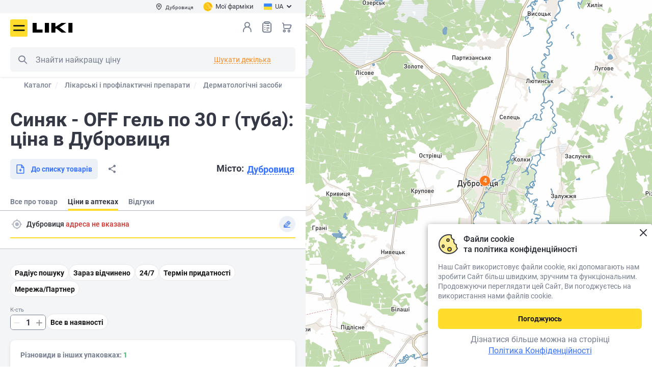

--- FILE ---
content_type: text/html; charset=UTF-8
request_url: https://liki.ua/shop/sinyak-off-gel-po-30-g-tuba-p5121/pharmacy/dubrovitsya-r57986
body_size: 39244
content:
<!DOCTYPE html>
                    








    

        

<html lang="uk" prefix="og: http://ogp.me/ns#">

<head>

<meta http-equiv="content-type" content="text/html; charset=utf-8">
<meta name="viewport" content="width=device-width">
<title>Купити Синяк - OFF гель по 30 г (туба) (4820008310736) - Ціна та наявність у Дубровиця - Liki.ua</title>
<meta name="description" content="Забронювати Синяк - OFF гель по 30 г (туба) (4820008310736) ⭐ Актуальна ціна у Дубровиця ⏩ Карта аптек в наявності">
<meta name="keywords" content="Синяк - OFF гель по 30 г (туба)">
<link rel="alternate" hreflang="uk" href="https://liki.ua/shop/sinyak-off-gel-po-30-g-tuba-p5121/pharmacy/dubrovitsya-r57986">
<link rel="alternate" hreflang="ru" href="https://liki.ua/ru/shop/sinyak-off-gel-po-30-g-tuba-p5121/pharmacy/dubrovitsya-r57986">
<link rel="canonical" href="https://liki.ua/shop/sinyak-off-gel-po-30-g-tuba-p5121/pharmacy/dubrovitsya-r57986">
<meta name="robots" content="index,follow">
<meta property="og:title" content="Купити Синяк - OFF гель по 30 г (туба) (4820008310736) - Ціна та наявність у Дубровиця - Liki.ua">
<meta property="og:description" content="Забронювати Синяк - OFF гель по 30 г (туба) (4820008310736) ⭐ Актуальна ціна у Дубровиця ⏩ Карта аптек в наявності">
<meta property="og:url" content="https://liki.ua/shop/sinyak-off-gel-po-30-g-tuba-p5121/pharmacy/dubrovitsya-r57986">
<meta property="og:image" content="https://liki.ua/content/shop/products/5121/sinyak-off-gel-po-30-g-tuba-biokon-big-800-800-0e94.jpg">
<meta property="og:type" content="product">

<link rel="shortcut icon" href="https://liki.ua/images/favicons/favicon.ico" type="image/x-icon">
<link rel="apple-touch-icon" sizes="57x57" href="https://liki.ua/images/favicons/apple-touch-icon-57x57.png">
<link rel="apple-touch-icon" sizes="60x60" href="https://liki.ua/images/favicons/apple-touch-icon-60x60.png">
<link rel="apple-touch-icon" sizes="72x72" href="https://liki.ua/images/favicons/apple-touch-icon-72x72.png">
<link rel="apple-touch-icon" sizes="76x76" href="https://liki.ua/images/favicons/apple-touch-icon-76x76.png">
<link rel="apple-touch-icon" sizes="114x114" href="https://liki.ua/images/favicons/apple-touch-icon-114x114.png">
<link rel="apple-touch-icon" sizes="120x120" href="https://liki.ua/images/favicons/apple-touch-icon-120x120.png">
<link rel="apple-touch-icon" sizes="144x144" href="https://liki.ua/images/favicons/apple-touch-icon-144x144.png">
<link rel="apple-touch-icon" sizes="152x152" href="https://liki.ua/images/favicons/apple-touch-icon-152x152.png">
<link rel="apple-touch-icon" sizes="180x180" href="https://liki.ua/images/favicons/apple-touch-icon-180x180.png">
<link rel="icon" type="image/png" href="https://liki.ua/images/favicons/favicon-16x16.png" sizes="16x16">
<link rel="icon" type="image/png" href="https://liki.ua/images/favicons/favicon-32x32.png" sizes="32x32">
<link rel="icon" type="image/png" href="https://liki.ua/images/favicons/favicon-96x96.png" sizes="96x96">
<meta name="msapplication-TileColor" content="#AA2420">
<meta name="msapplication-TileImage" content="https://liki.ua/images/favicons/favicon-96x96.png">
<meta name="msapplication-square70x70logo" content="https://liki.ua/images/favicons/mstile-70x70.png">
<meta name="msapplication-square150x150logo" content="https://liki.ua/images/favicons/mstile-150x150.png">
<meta name="msapplication-wide310x150logo" content="https://liki.ua/images/favicons/mstile-310x150.png">
<meta name="msapplication-square310x310logo" content="https://liki.ua/images/favicons/mstile-310x310.png">

<link rel="stylesheet" type="text/css" href="https://liki.ua/css/style.min.5c2855b2.css">
<link rel="preload" href="https://liki.ua/css/style_ext.min.49ef32a9.css" as="style" onload="this.rel='stylesheet'">

    <link rel="preload" href="https://liki.ua/css/tender-eyed.min.1816f000.css" as="style" onload="this.rel='stylesheet'">

<link rel="preload" href="https://liki.ua/js/libs/slick/slick.min.css" as="style" onload="this.rel='stylesheet'">

<style>
@font-face{font-family:icomoon;font-display:swap;font-weight:normal;font-style:normal;
src:url(https://liki.ua/css/fonts/icomoon/fonts/icomoon.bf22a2ad.eot);
src:url(https://liki.ua/css/fonts/icomoon/fonts/icomoon.bf22a2ad.eot#iefix)format('embedded-opentype'),url(https://liki.ua/css/fonts/icomoon/fonts/icomoon.eot#iefix)format('embedded-opentype'),
url(https://liki.ua/css/fonts/icomoon/fonts/icomoon.ecdbbb4e.woff2)format('woff2'),url(https://liki.ua/css/fonts/icomoon/fonts/icomoon.woff2)format('woff2'),
url(https://liki.ua/css/fonts/icomoon/fonts/icomoon.3500b46b.woff)format('woff'),url(https://liki.ua/css/fonts/icomoon/fonts/icomoon.woff)format('woff'),
url(https://liki.ua/css/fonts/icomoon/fonts/icomoon.ec468da3.ttf)format('truetype'),url(https://liki.ua/css/fonts/icomoon/fonts/icomoon.ttf)format('truetype'),
url(https://liki.ua/css/fonts/icomoon/fonts/icomoon.4d6484ea.svg#icomoon)format('svg'),url(https://liki.ua/css/fonts/icomoon/fonts/icomoon.svg#icomoon)format('svg');}
</style>
<link rel="preload" as="image" media="(max-width: 768px)" href="https://tms.visicom.ua/2.0.0/world,ua/base/11/26.557093,51.569733/768/110.jpg" fetchpriority="high">
<link rel="preload" href="https://liki.ua/css/fonts/icomoon/fonts/icomoon.ecdbbb4e.woff2" as="font" type="font/woff2" crossorigin>
<link rel="preload" href="https://liki.ua/css/fonts/roboto/roboto-v20-cyrillic_latin-regular.woff2" as="font" type="font/woff2" crossorigin>
<link rel="preload" href="https://liki.ua/css/fonts/roboto/roboto-v20-cyrillic_latin-700.woff2" as="font" type="font/woff2" crossorigin>
<link rel="preload" href="https://liki.ua/css/fonts/roboto/roboto-v20-cyrillic_latin-500.woff2" as="font" type="font/woff2" crossorigin>
<link rel="preload" href="https://liki.ua/css/fonts/roboto/roboto-condensed-v25-latin_cyrillic-regular.woff2" as="font" type="font/woff2" crossorigin>

<meta name="facebook-domain-verification" content="f1e5iiz1morcng89bzqlxnxqijonuc" />
<script>
// GTM 
(function(w,d,s,l,i){w[l]=w[l]||[];w[l].push({'gtm.start':
new Date().getTime(),event:'gtm.js'});var f=d.getElementsByTagName(s)[0],
j=d.createElement(s),dl=l!='dataLayer'?'&l='+l:'';j.async=true;
j.src='https://www.googletagmanager.com/gtm.js?id='+i+dl;
setTimeout(function(){ f&&f.parentNode&&f.parentNode.insertBefore(j,f); }, 3500)
})(window,document,'script','dataLayer','GTM-M8P4ZBL');

// maestra tracker
!function (t, e, c, n) {
    var s = e.createElement(c), r = e.scripts[0];
    s.async = 1; s.src = 'https://api.maestra.io/scripts/v1/tracker.js';
    setTimeout(function(){ r&&r.parentNode&&r.parentNode.insertBefore(s, r)  }, 2000)
    maestra = window.maestra || function() { maestra.queue.push(arguments); };
    maestra.queue = maestra.queue || [];
    maestra('create', {
        endpointId: n,
        firebaseMessagingSenderId: "73885688642",
        serviceWorkerPath: "/js/maestra-service-worker.js",
        serviceWorkerScope: "/js/"
    });
    maestra("webpush.create");
    maestra("webpush.subscribe", {
        onGranted: function () {},
        onDenied: function () {}
    });
}(window, document, 'script', 'Liki.LikiWebsiteUA');

// Meta Pixel Code
!function(f,b,e,v,n,t,s){if(f.fbq)return;n=f.fbq=function(){n.callMethod?
n.callMethod.apply(n,arguments):n.queue.push(arguments)};
if(!f._fbq)f._fbq=n;n.push=n;n.loaded=!0;n.version='2.0';
n.queue=[];t=b.createElement(e);t.async=!0;t.src=v;s=b.getElementsByTagName(e)[0];
setTimeout(function(){ s&&s.parentNode&&s.parentNode.insertBefore(t,s) }, 2000)
}(window, document,'script','https://connect.facebook.net/en_US/fbevents.js');
fbq('init', '3473266256265389');
fbq('track', 'PageView');
</script>
<noscript><img height="1" width="1" style="display:none" src="https://www.facebook.com/tr?id=3473266256265389&ev=PageView&noscript=1" alt="Facebook Pixel Code" /></noscript>

</head>
<body class="aside-body">
<noscript><iframe src="https://www.googletagmanager.com/ns.html?id=GTM-M8P4ZBL" height="0" style="display:none;visibility:hidden"></iframe></noscript>
<div id="app-container" class="app">
    <div class="base">
        
<header class="header --aside" :class="{fixed: scrtop > 0}">
    <div class="header__main">
        <div class="header-top">
            <div class="container">
                <div class="div1">
                    <button type="button" class="btn-header-city" @click="$bus.$emit('e-modal-change-city-open')" v-cloak><i class="icon-pin"></i><span>{{region.regionName}}</span></button>
                </div>
                <div class="div3" v-cloak>
                    <a href="https://liki.ua/user/bonusna-programa" class="btn-header-balance">
                        <img src="https://liki.ua/images/icon-balance.png" width="18" height="18" alt="Мої фарміки">
                        <span>Мої фарміки</span>                    </a>
                </div>
                <div class="div2">
                    <div class="header-lang">
                        <button type="button" class="btn-header-lang" id="lang-choice-button"><img src="https://liki.ua/images/flag-uk.svg" width="16" height="16" alt=""><span>UA</span><i class="icon-arrow-dawn"></i></button>
                        <div class="header-lang__dropdown" id="lang-choice" style="display: none">
                            <ul>
                                        <li class="active"><span><span>UA</span></span></li>
                                            <li><a data-forcelang="ru" href="https://liki.ua/ru/shop/sinyak-off-gel-po-30-g-tuba-p5121/pharmacy/dubrovitsya-r57986" v-force-lang><span>RU</span></a></li>
                                </ul>
                        </div>
                    </div>
                </div>
            </div>
        </div>
        <div class="container">
            <div class="header__main-inner">
                <button class="header__menu icon-burger" @click="$bus.$emit('e-menu-open')" type="button" title="Меню">Меню</button>
                <div class="header__logo">
                    <a href="https://liki.ua" title="liki.ua"><img src="https://liki.ua/images/logo.svg" width="117" height=42" alt="liki.ua" class="img-responsive"></a>
                </div>
                <div class="header__search">
                    <div class="header__search-wrapper">
                        <div class="search" is="vue:c-search-dropdown" search-several>
                                                        <form class="search__form" action="https://liki.ua/shop/search" name="searchForm" id="search_form" v-pre>
                                <meta itemprop="target" content="https://liki.ua/shop/search?query={query}">
                                <button class="search__btn --left icon-search search__btn-search" type="button" title="Пошук">Пошук</button>
                                <button class="search__btn search__btn-close --right j-close-search" type="button"></button>
                                <input class="search__input search__form-input" type="text" name="query" id="search" placeholder="Знайти найкращу ціну" itemprop="query-input">
                            </form>
                        </div>
                    </div>
                </div>
                <div class="header__nav">
                    <div class="header__search-mobile" v-if="innerWidth<768">
                        <button class="header__search-btn icon-search" type="button" title="Пошук" @click="$bus.$emit('e-search-dropdown-open')">Пошук</button>
                    </div>
                    <div class="header__login">
                            <button class="header__login-btn enter" type="button" @click="redirect_url('https://liki.ua/account/login')" title="Вхід в особистий кабінет"></button>
                        </div>
                    <div class="header__wish"><a class="header__wish-btn" title="Списки товаров" href="https://liki.ua/shop/shoppinglist">Список товарів<i class="icon-list-0"></i><b v-cloak v-if="wish_qroup_quantity || shoppinglist_quantity" v-text="wish_qroup_quantity+(shoppinglist_quantity ? 1 : 0)"></b></a></div>
                    <div class="header__cart">
                            <a :href="'https://liki.ua/shop/cart'" class="header__cart-btn" title="Кошик">Кошик<b v-cloak v-if="cart_quantity" v-text="cart_quantity"></b></a>
                        </div>
                </div>
            </div>
        </div>
    </div>
</header>

<c-modal-left v-if="initModalComponents" event="e-menu-open" v-slot="{ isShow, toggle }" inline-template v-cloak>
<div class="blackout animation" v-show="isShow" @click.self="toggle" :class="{visible: isShow}">
<div class="drop-down modal modal-left" id="drop-down" :class="{visible: isShow}">
    <div class="drop-down__body">
        <div class="drop-down__head">
            <div class="drop-down__logo">
                <img src="https://liki.ua/images/logo.svg" width="79" height="16" alt="liki.ua">
            </div>
            <div class="drop-down__enter">
                <div class="drop-down__enter-user" v-if="user_is_auth"><i class="icon-user-0-2color"><span class="path1"></span><span class="path2"></span></i>
                    <p><b>{{user.userFirstname}}</b>{{user.userPhone}}</p>
                </div>
                <template v-else>
                    <button class="j-enter" type="button" @click="$bus.$emit('e-login-popup-open', true)"><i class="icon-user-0"></i><span>Вхід</span></button><a :href="'https://liki.ua/account/register'"> <span>Реєстрація</span></a>
                </template>
            </div>
            <button class="drop-down__close" type="button" aria-label="Закрити" @click="toggle"></button>
        </div>
        <div class="drop-down__wrapper not-swipe">
            <div class="drop-down__catalog">
                <button class="btn --primary --lg --block" type="button" @click="$bus.$emit('e-catalog-menu-modal-open')"><span>Каталог</span><i class="icon-gride"></i></button>
            </div>
            <nav class="drop-down__navigation --settings" v-if="user_is_auth">
                <ul>
                    <li><a :href="'https://liki.ua/shop/orders'"><i class="icon-chek-0"></i>Мої замовлення</a></li>
                    <li><a :href="'https://liki.ua/shop/labels/wish'"><i class="icon-list-0"></i>Списки товарів<span class="drop-down__navigation-count" v-if="wish_qroup_quantity || shoppinglist_quantity" v-text="wish_qroup_quantity+(shoppinglist_quantity ? 1 : 0)"></span></a></li>
                    <li><a :href="'https://liki.ua/map/favorites'"><i class="icon-smile-0"></i><span>Обрані аптеки<span class="drop-down__navigation-count" v-if="favoriteBrands.length > 0 || favoriteMarkers.length > 0" v-text="favoriteBrands.length + favoriteMarkers.length" v-cloak></span></span></a></li>
                    <li><a :href="'https://liki.ua/account/profile'"><i class="icon-setting"></i>Налаштування</a></li>
                    <li><a :href="'https://liki.ua/map/addresses'"><i class="icon-setting"></i>Адреси доставки</a></li>
                    <li><a :href="'https://liki.ua/account/logout'"><i class="icon-exit"></i>Вихід</a></li>
                </ul>
            </nav>
            <nav class="drop-down__navigation">
                <nav class="drop-down__navigation">
<ul>
<li>
    <a class="j-expand" href="javascript:void(0)"><i class="icon-arrow-dawn"></i>Користувачам</a>
    <ul><li><a href="https://liki.ua/map/dubrovitsya-r57986">Найближчі аптеки</a></li><li><a href="https://liki.ua/user/booking">Про бронювання</a></li><li><a href="https://liki.ua/user/shipping-and-payment">Доставка і оплата</a></li><li><a href="https://liki.ua/user/return-conditions">Умови повернення</a></li><li><a href="https://liki.ua/advanced-search">Розширений пошук</a></li><li><a href="https://liki.ua/terms-of-use">Угода користувача</a></li><li><a href="https://liki.ua/user/farmik">Про Фарміка</a></li></ul>
</li>
<li>
    <a class="j-expand" href="javascript:void(0)"><i class="icon-arrow-dawn"></i>Інформація</a>
    <ul><li><a href="https://liki.ua/user/about">Про нас</a></li><li><a href="https://liki.ua/articles">Статті</a></li><li><a href="https://liki.ua/editors">Редакторська команда</a></li><li><a href="https://liki.ua/reviews">Відгуки та пропозиції</a></li><li><a href="https://liki.ua/partners">Наші партнери</a></li><li><a href="https://liki.ua/privacy-policy">Політика конфіденційності</a></li><li><a href="https://liki.ua/user/contacts">Контакти</a></li></ul>
</li>
<li>
    <a class="j-expand" href="javascript:void(0)"><i class="icon-arrow-dawn"></i>Партнерам</a>
    <ul><li><a href="https://liki.ua/add-pharmacy">Розмістити аптеку</a></li><li><a href="https://seller.liki.ua">Особистий кабінет аптеки</a></li><li><a href="https://liki.ua/advertising">Політика щодо реклами та спонсорства</a></li></ul>
</li>

</ul>
</nav>
            </nav>
            <div class="drop-down__lang" title="Обрати мову сайту"><span class="drop-down__lang-span">Мова</span>
                <ul>
                            <li class="active"><span><span>UA</span></span></li>
                                <li><a data-forcelang="ru" href="https://liki.ua/ru/shop/sinyak-off-gel-po-30-g-tuba-p5121/pharmacy/dubrovitsya-r57986" v-force-lang><span>RU</span></a></li>
                    </ul>
            </div>
            <div class="drop-down__pharmacy"><span class="drop-down__pharmacy-span">Місто</span>
                <button class="drop-down__pharmacy-city" type="button" aria-label="Вибрати місто" @click="toggle(),$bus.$emit('e-modal-change-city-open')"><span>{{region.regionName}}</span></button>
            </div>
            <c-site-view-mode v-if="isShow"></c-site-view-mode>
            <div class="drop-down__phone">
                <a href="tel:0800202203">0 800 202 203</a>
    <span>Служба підтримки 08:00-20:00<br />
Безкоштовно в межах України</span>            </div>
            <div class="drop-down__social block-social --dark">
                <a href="https://www.facebook.com/pharmik.ua/" class="icon-facebook" target="_blank" title="Facebook"></a>                                <a href="https://www.instagram.com/liki.ua" class="icon-instagram" target="_blank" title="Instagram"></a>                <span v-link-encode="'aHR0cHM6Ly9saWtpLmxpL2EyMzM3Mw=='" class="icon-viber" title="Viber"></span>                <a href="https://t.me/pharmikua" class="icon-telegram" target="_blank" title="Telegram"></a>            </div>
        </div>
    </div>
</div>
</div>
</c-modal-left>

<div class="scroll-menu" id="scroll-menu" @click="$bus.$emit('e-modal-close')"></div>

            
    <main class="drugstore">
        <div class="show-map" v-if="false">
            <div class="drugstore__aside">
                <div class="drugstore__aside-content">
                                <div class="breadcrumbs-block arrows">
            <button class="arrow-left hidden">
                <i class="icon-arrow-left"></i>
            </button>
            <button class="arrow-right hidden disabled">
                <i class="icon-arrow-right"></i>
            </button>
            <div class="breadcrumbs-wrap">
                <div class="breadcrumbs" aria-label="Breadcrumb" role="navigation" vocab="https://schema.org/" typeof="BreadcrumbList">
                                                <div class="breadcrumbs__item" property="itemListElement" typeof="ListItem">
                        <a property="item" typeof="Thing" href="https://liki.ua/shop"><span property="name">Каталог</span></a>
                        <meta property="position" content="1">
                    </div>
                                    <div class="breadcrumbs__item" property="itemListElement" typeof="ListItem">
                        <a property="item" typeof="Thing" href="https://liki.ua/shop/likarski-zasobi"><span property="name">Лікарські і профілактичні препарати</span></a>
                        <meta property="position" content="2">
                    </div>
                                    <div class="breadcrumbs__item" property="itemListElement" typeof="ListItem">
                        <a property="item" typeof="Thing" href="https://liki.ua/shop/dermatologiya"><span property="name">Дерматологічні засоби</span></a>
                        <meta property="position" content="3">
                    </div>
                                    <div class="breadcrumbs__item" property="itemListElement" typeof="ListItem">
                        <a property="item" typeof="Thing" href="https://liki.ua/shop/zasobi-pri-zabittyah-ta-travmah"><span property="name">Засоби від забиттів та синців</span></a>
                        <meta property="position" content="4">
                    </div>
                                    <div class="breadcrumbs__item" property="itemListElement" typeof="ListItem">
                        <a property="item" typeof="Thing" href="https://liki.ua/shop/brands/biokon-3013"><span property="name">Біокон</span></a>
                        <meta property="position" content="5">
                    </div>
                                    <div class="breadcrumbs__item" property="itemListElement" typeof="ListItem">
                        <a property="item" typeof="Thing" href="https://liki.ua/shop/series/biokon-doktor-biokon-659"><span property="name">Біокон Доктор Біокон</span></a>
                        <meta property="position" content="6">
                    </div>
                                    <div class="breadcrumbs__item hidden" property="itemListElement" typeof="ListItem">
                        <a property="item" typeof="Thing" href="https://liki.ua/shop/sinyak-off-gel-po-30-g-tuba-p5121/pharmacy/dubrovitsya-r57986"><span property="name">Синяк - OFF гель по 30 г (туба): ціна в Дубровиця</span></a>
                        <meta property="position" content="7">
                    </div>
                                </div>
            </div>
        </div>
                <div class="h1 mb20"><h1>Синяк - OFF гель по 30 г (туба): ціна в Дубровиця</h1></div>
                    <div class="drugstore__soc">
                        <div class="drugstore__soc-city"><span>Місто: </span><button class="btn --link --dashed" type="button"><span>Дубровиця</span></button></div>
                        <div>
                            <button class="btn --secondary --md" type="button"><i class="icon-add-to-list-0"></i><span>До списку товарів</span></button>
                        </div>
                    </div>
                    <div class="tabs --aside">
                        <ul class="tabs-nav --version2 mb0">
    <li><a href="https://liki.ua/shop/sinyak-off-gel-po-30-g-tuba-p5121"><span>Все про товар</span></a></li>
    <li class="active"><span><span>Ціни в аптеках</span></span></li>
    <li><a href="https://liki.ua/shop/sinyak-off-gel-po-30-g-tuba-p5121/reviews"><span>Відгуки</span></a></li>
</ul>
                    </div>
                    <div class="selected-filter pb0 mb0">
                        <div class="selected-filter__row">
                            <div class="selected-filter__city">
                                <button class="btn selected-filter__btn-selected" type="button"><i class="icon-gps_fixed"></i></button>
                                <span>Дубровиця</span>
                            </div>
                        </div>
                        <div class="selected-filter__filters">
                            <button class="btn --secondary-alt-3 --sm" type="button"><span>Радіус пошуку</span></button>
                            <button class="btn --secondary-alt-3 --sm" type="button"><span>Зараз відчинено</span></button>
                            <button class="btn --secondary-alt-3 --sm" type="button"><span>24/7</span></button>
                        </div>
                        <div class="drugstore-map">
                                                <img src="https://tms.visicom.ua/2.0.0/world,ua/base/11/26.557093,51.569733/768/110.jpg" height="110" width="768">
                                            </div>
                    </div>
                </div>
            </div>
        </div>
        <c-markers-avail>
                    <div class="show-map">
                <div class="drugstore__aside">
                    <div class="drugstore__cards">
                                                
                                                    
                            
                            <div>
    <div class="drugstore__sorting">
        <div>Аптек: <span class="color --green2">4</span></div>
    </div>

    <div class="drugstore-card">
        <div class="drugstore-card__pharmacy">
            <div class="drugstore-card__pharmacy-header">
                <div class="drugstore-card__pharmacy-title"><img src="https://liki.ua/content/map/brands/376/67ee8534295bb.png" height="40" width="40">АПТЕКА 3І</div>
                <button class="btn-favorite-pharmacy" title="У обране" aria-label="У обране"><i class="icon-bookmark-0"></i></button>
            </div>
            <div class="drugstore-card__pharmacy-location">
                <i class="icon-pin"></i><span>Шевченка, 57</span>
            </div>
            <div class="drugstore-card__pharmacy-time">
                <div class="drugstore-card__pharmacy-time-status j-expand">
                    <span><span class="color"><i class="icon-clock-0"></i>Пн-Вт: 08:15-20:00; Ср: 08:15-18:00; Чт: 10:15-18:00; Пт-Нд: 08:15-20:00</span></span>
                </div>
            </div>
        </div>

                    
        <div class="drugstore-card__product">
            <div class="drugstore-card__product-name">Синяк-OFF гель 30г б/тон.еф.</div>

                    <div class="drugstore-card__product-made">Біокон, Україна</div>
        
                                    <div class="drugstore-card__product-remainder"><i class="icon-warning-0"></i>
                <span>В наявності: 1
                                            упаковка
                    
                                    </span>
            </div>
            <div class="drugstore-card__product-row">
                <div>
                    <div class="drugstore-card__product-price">
                        <div class="drugstore-card__product-price_row">
                            <span>84.85 <small class="currency">₴</small>
                                <small class="kind"> (упаковка)</small>
                            </span>
                                                </div>
                    </div>
                </div>
            </div>
        </div>
        </div>
</div>
                                                    
                            
                            <div>

    <div class="drugstore-card">
        <div class="drugstore-card__pharmacy">
            <div class="drugstore-card__pharmacy-header">
                <div class="drugstore-card__pharmacy-title"><img src="https://liki.ua/content/map/brands/223/65a0138418051.png" height="40" width="40">Подорожник</div>
                <button class="btn-favorite-pharmacy" title="У обране" aria-label="У обране"><i class="icon-bookmark-0"></i></button>
            </div>
            <div class="drugstore-card__pharmacy-location">
                <i class="icon-pin"></i><span>м. Дубровиця, вул. 1000-ліття Дубровиці, 12</span>
            </div>
            <div class="drugstore-card__pharmacy-time">
                <div class="drugstore-card__pharmacy-time-status j-expand">
                    <span><span class="color"><i class="icon-clock-0"></i>Пн-Сб: 08:00-21:00; Нд: 08:00-20:00</span></span>
                </div>
            </div>
        </div>

                    
        <div class="drugstore-card__product">
            <div class="drugstore-card__product-name">Синяк-оф експрес-видалення синців Доктор Біокон гель 30 мл, експрес, н/тонуюч.</div>

                    <div class="drugstore-card__product-made">Біокон МНВО</div>
        
                                    <div class="drugstore-card__product-remainder"><i class="icon-warning-0"></i>
                <span>В наявності: 2
                                            упаковки
                    
                                    </span>
            </div>
            <div class="drugstore-card__product-row">
                <div>
                    <div class="drugstore-card__product-price">
                        <div class="drugstore-card__product-price_row">
                            <span>85.00 <small class="currency">₴</small>
                                <small class="kind"> (упаковка)</small>
                            </span>
                                                </div>
                    </div>
                </div>
            </div>
        </div>
        </div>
</div>
                                                    
                            
                            <div>

    <div class="drugstore-card">
        <div class="drugstore-card__pharmacy">
            <div class="drugstore-card__pharmacy-header">
                <div class="drugstore-card__pharmacy-title"><img src="https://liki.ua/content/map/brands/223/65a0138418051.png" height="40" width="40">Подорожник</div>
                <button class="btn-favorite-pharmacy" title="У обране" aria-label="У обране"><i class="icon-bookmark-0"></i></button>
            </div>
            <div class="drugstore-card__pharmacy-location">
                <i class="icon-pin"></i><span>м. смт. Дубровиця, вул. 1000-ліття Дубровиці, 8А</span>
            </div>
            <div class="drugstore-card__pharmacy-time">
                <div class="drugstore-card__pharmacy-time-status j-expand">
                    <span><span class="color"><i class="icon-clock-0"></i>Пн-Сб: 08:00-21:00; Нд: 08:00-19:00</span></span>
                </div>
            </div>
        </div>

                    
        <div class="drugstore-card__product">
            <div class="drugstore-card__product-name">Синяк-оф експрес-видалення синців Доктор Біокон гель 30 мл, експрес, н/тонуюч.</div>

                    <div class="drugstore-card__product-made">Біокон МНВО</div>
        
                                    <div class="drugstore-card__product-remainder"><i class="icon-warning-0"></i>
                <span>В наявності: 2
                                            упаковки
                    
                                    </span>
            </div>
            <div class="drugstore-card__product-row">
                <div>
                    <div class="drugstore-card__product-price">
                        <div class="drugstore-card__product-price_row">
                            <span>85.00 <small class="currency">₴</small>
                                <small class="kind"> (упаковка)</small>
                            </span>
                                                </div>
                    </div>
                </div>
            </div>
        </div>
        </div>
</div>
                                                    
                            
                            <div>

    <div class="drugstore-card">
        <div class="drugstore-card__pharmacy">
            <div class="drugstore-card__pharmacy-header">
                <div class="drugstore-card__pharmacy-title"><img src="https://liki.ua/content/map/brands/250/65a84bceb17a4.png" height="40" width="40">Бажаємо здоров&#039;я</div>
                <button class="btn-favorite-pharmacy" title="У обране" aria-label="У обране"><i class="icon-bookmark-0"></i></button>
            </div>
            <div class="drugstore-card__pharmacy-location">
                <i class="icon-pin"></i><span>вул. 1000-ліття Дубровиці, 6в</span>
            </div>
            <div class="drugstore-card__pharmacy-time">
                <div class="drugstore-card__pharmacy-time-status j-expand">
                    <span><span class="color"><i class="icon-clock-0"></i>Пн-Нд: 08:00-21:00</span></span>
                </div>
            </div>
        </div>

                    
        <div class="drugstore-card__product">
            <div class="drugstore-card__product-name">Синяк-Off гель 30г, б/тон.еф.</div>

                    <div class="drugstore-card__product-made">Біокон МНВО (Україна, Дніпро)</div>
        
                                    <div class="drugstore-card__product-remainder"><i class="icon-warning-0"></i>
                <span>В наявності: 1
                                            упаковка
                    
                                    </span>
            </div>
            <div class="drugstore-card__product-row">
                <div>
                    <div class="drugstore-card__product-price">
                        <div class="drugstore-card__product-price_row">
                            <span>87.52 <small class="currency">₴</small>
                                <small class="kind"> (упаковка)</small>
                            </span>
                                                </div>
                    </div>
                </div>
            </div>
        </div>
        </div>
</div>
                                            </div>
                </div>
            </div>
                </c-markers-avail>
    </main>


        <footer class="footer --aside">
    <div class="footer__wrap">
        <div class="footer__top">
            <div class="footer__feedback">
                <div class="footer__logo"><img src="https://liki.ua/images/logo.svg" width="117" height="22" alt="liki.ua"></div>
                <div class="footer__title">ТОВАРИСТВО З ОБМЕЖЕНОЮ ВІДПОВІДАЛЬНІСТЮ «ЛІКИ.ЮА»<br>КОД ЄДРПОУ 44722031</div>
                <div class="footer__feedback-phones">
                    <a href="tel:0800202203">0 800 202 203</a>
    <span class="footer__feedback-deck">Служба підтримки 08:00-20:00<br />
Безкоштовно в межах України</span>                </div>
                <div class="number-one-brand">
                    <img src="https://liki.ua/images/footer/number-one-brand.png" width="150" height="151" alt="Вибір країни 2024">
                </div>
            </div>
                    <div class="footer__center-wrapper">
                            <div class="social-wrapper">
                            <div class="social-wrapper__title">Наші соціальні мережі</div>
                            <div class="footer__social block-social --dark">
                              <a href="https://www.facebook.com/pharmik.ua/" class="icon-facebook" target="_blank" title="Facebook"></a>                                                            <a href="https://www.instagram.com/liki.ua" class="icon-instagram" target="_blank" title="Instagram"></a>                              <span v-link-encode="'aHR0cHM6Ly9saWtpLmxpL2EyMzM3Mw=='" class="icon-viber" title="Viber"></span>                              <a href="https://t.me/pharmikua" class="icon-telegram" target="_blank" title="Telegram"></a>                            </div>
                        </div>
                            <div class="app-wrapper">
                            <div class="app-wrapper__title">Додаток LIKI для телефону</div>
                            <div class="app-links">
                                <a target="_blank" href="https://play.google.com/store/apps/details?id=com.liki.app">
                                    <img src="https://liki.ua/images/footer/app-google-play.svg" width="99" height="24" alt="Google play">
                                </a>
                                <a target="_blank" href="https://apps.apple.com/us/app/liki-ua/id6504096596">
                                    <img src="https://liki.ua/images/footer/app-apple-store.svg" width="99" height="24" alt="App store">
                                </a>
                            </div>
                        </div>
                    </div>
            <div class="footer__menu">
                <nav class="drop-down__navigation">
<ul>
<li>
    <a class="j-expand" href="javascript:void(0)"><i class="icon-arrow-dawn"></i>Користувачам</a>
    <ul><li><a href="https://liki.ua/map/dubrovitsya-r57986">Найближчі аптеки</a></li><li><a href="https://liki.ua/user/booking">Про бронювання</a></li><li><a href="https://liki.ua/user/shipping-and-payment">Доставка і оплата</a></li><li><a href="https://liki.ua/user/return-conditions">Умови повернення</a></li><li><a href="https://liki.ua/advanced-search">Розширений пошук</a></li><li><a href="https://liki.ua/terms-of-use">Угода користувача</a></li><li><a href="https://liki.ua/user/farmik">Про Фарміка</a></li></ul>
</li>
<li>
    <a class="j-expand" href="javascript:void(0)"><i class="icon-arrow-dawn"></i>Інформація</a>
    <ul><li><a href="https://liki.ua/user/about">Про нас</a></li><li><a href="https://liki.ua/articles">Статті</a></li><li><a href="https://liki.ua/editors">Редакторська команда</a></li><li><a href="https://liki.ua/reviews">Відгуки та пропозиції</a></li><li><a href="https://liki.ua/partners">Наші партнери</a></li><li><a href="https://liki.ua/privacy-policy">Політика конфіденційності</a></li><li><a href="https://liki.ua/user/contacts">Контакти</a></li></ul>
</li>
<li>
    <a class="j-expand" href="javascript:void(0)"><i class="icon-arrow-dawn"></i>Партнерам</a>
    <ul><li><a href="https://liki.ua/add-pharmacy">Розмістити аптеку</a></li><li><a href="https://seller.liki.ua">Особистий кабінет аптеки</a></li><li><a href="https://liki.ua/advertising">Політика щодо реклами та спонсорства</a></li></ul>
</li>

</ul>
</nav>
            </div>
        </div>
        <div id="footerCenter"></div>
        <div class="footer__bottom">
            <div class="footer__bottom-info">
                <div class="footer__bottom-title">Самолікування може бути шкідливим для вашого здоров’я</div>
                <div class="footer__bottom-desk">Перед застосуванням препарату проконсультуйтесь з лікарем</div>
            </div>
            <div class="footer__bottom-info-row">
                <div>Copyright © 2023 ТОВ «ЛІКИ.ЮА»</div>
            </div>
        </div>
    </div>
</footer>

        <template v-if="initModalComponents">

<c-login-popup></c-login-popup>
<c-social-login></c-social-login>

<c-catalog-menu-modal group-id="" :is-left="1">
                            </c-catalog-menu-modal>

<c-modal-pickup-change-address></c-modal-pickup-change-address>
<c-markers-radius></c-markers-radius>
<c-modal-markers-products-filters></c-modal-markers-products-filters>
<c-modal-delete-address show-description="1"></c-modal-delete-address>
<c-modal-marker></c-modal-marker>
<c-modal-address-map></c-modal-address-map>
<c-modal-marker-favorite-add></c-modal-marker-favorite-add>
<c-modal-change-city></c-modal-change-city>
<c-back-top></c-back-top>
<c-modal-voice></c-modal-voice>
<c-modal-products-refs></c-modal-products-refs>

<c-modal-window></c-modal-window>
<c-page-locker></c-page-locker>
<c-modal-call-timer></c-modal-call-timer>
<c-modal-delete-profile></c-modal-delete-profile>
<c-modal-left event="e-search-several-open" orig-width v-cloak>
    <c-search-several ></c-search-several>
</c-modal-left>
<c-modal-window-info event="e-promo-info-open" v-slot="{ isShow, toggle }" inline-template v-cloak>
<div class="blackout" v-if="isShow" @click.self="toggle">
    <div class="modal --w600 --cashback">
        <div class="modal__wrapper">
            <button class="modal__close" type="button" aria-label="Закрити" @click="toggle"></button>
            <div class="modal__head"><span>Як отримати бонуси</span></div>
            <div class="modal__content">
                <div class="modal-cashback">
                    <div class="div1">
                        <ul>
                            <li>Вперше зайшовши на сайт, пройдіть реєстрацію як користувач.</li>
                            <li>Забронюйте товар в аптеці на сайті liki.ua, вказавши номер телефону, за яким ви реєструвалися на сайті.</li>
                            <li>Чекайте нарахування бонусів протягом 3 днів.</li>
                            <li>Ви можете перевірити історію нарахувань та списань фарміків у <a href="https://liki.ua/loyal/balance" target="_blank">Особистому кабінеті</a>.</li>
                            <li>Зверніть увагу, що фарміки нараховуються лише на попередньо заброньовані товари на ту вартість та кількість товарів, що була вказана під час бронювання.</li>
                        </ul>
                    </div>
                    <div class="modal-cashback__thumb">
                        <img src="https://liki.ua/images/modal-cashback.png" width="212" height="240" alt="Як отримати бонуси">
                    </div>
                </div>
            </div>
        </div>
    </div>
</div>
</c-modal-window-info>
<div class="float_btn">
    <button type="button" class="float_btn__btn1" onclick="kw_event('openchat', 1)">
        <i class="icon-comment-0"></i>
        <span>Задати питання</span>
    </button>
    <button type="button" class="float_btn__btn2" onclick="window. open('https://e-likar.com.ua', '_blank')">
        <span>Безкоштовна консультація лікаря</span>
        <img src="https://liki.ua/images/float_btn-img.png" width="36" height="61" alt="">
    </button>
</div>
<c-cookie-consent></c-cookie-consent>
</template>
    </div>
</div>

<script src="https://liki.ua/js/system.min.js" fetchpriority="high"></script>
<script defer src="https://liki.ua/js/libs/jquery/jquery.min.js"></script>
<script defer src="https://liki.ua/js/libs/slick/slick.min.js"></script>
<script defer src="https://liki.ua/js/jquery.autocomplete.min.ae80cf10.js"></script>
<script defer src="https://liki.ua/js/canvas_circular_countdown.min.js"></script>
<script defer src="https://liki.ua/js/traffic-source.min.js"></script>

<script>
function __InitSentry() {
    if (typeof Sentry !== 'undefined') {
        Sentry.init({
            dsn: 'https://90ffdb7aa13648dfb54deeee4191f70d@liki.ua/js_sentry/14',
            debug: false,
        });
        Sentry.configureScope(function(scope) {
            scope.setTag("logger", "javascript"),
            scope.setTag("env", "prod")
                    ,scope.setTag("custom.1", "liki_ua")
                });
    }
}
</script>
<script defer src="https://liki.ua/js/sentry.min.js" crossorigin="anonymous" onload="__InitSentry()"></script>
<script>
var isInit = false;
function __InitWUJS(v) {
    if (isInit || typeof WUJS === 'undefined' || typeof axios === 'undefined' ||
        ((typeof WUCMF_LEAFLET === 'undefined' || typeof L === 'undefined') && 1)) return false;
    isInit = true;
    if (v === true && typeof isES6syntax === 'function' && !isES6syntax()) return false;
    if (typeof WUJS !== 'undefined') {
        WUJS.Load('app-container', {"selfPath":"https:\/\/liki.ua","sitePath":"https:\/\/liki.ua","template":"shop\/product2.smarty.html","production":true,"pathImg":"https:\/\/liki.ua\/images\/","bmgPath":"https:\/\/liki.ua\/bmgl","site_settings":{"authType":"1","phoneCodes":"39, 50, 63, 66, 67, 68, 73, 75, 77, 91, 92, 93, 94, 95, 96, 97, 98, 99","phoneConfirmTime":"2","userActivation":"1","userAutologin":"1","userRemember":1},"ss":{"cartItemMax":"200","courierResetTimeSlots":"15","isHistorySearch":"1","pageRows":"12","pickupUserGeoMaxDistDiff":"50","searchDropdownLimit":"7"},"maxPages":10,"spath":"https:\/\/liki.ua\/shop","lpath":"https:\/\/liki.ua\/loyal","fbAuth":"https:\/\/www.facebook.com\/dialog\/oauth?client_id=490969182825435&scope=email&redirect_uri=https%3A%2F%2Fliki.ua%2Faccount%2Fsocial%2Fservice%2Ffb&response_type=code","gaAuth":"https:\/\/accounts.google.com\/o\/oauth2\/v2\/auth?client_id=480138573078-g13412l058dtrgor0rqli98msk66icum.apps.googleusercontent.com&scope=https%3A%2F%2Fwww.googleapis.com%2Fauth%2Fuserinfo.email+https%3A%2F%2Fwww.googleapis.com%2Fauth%2Fuserinfo.profile&redirect_uri=https%3A%2F%2Fliki.ua%2Faccount%2Fsocial%2Fservice%2Fga&response_type=code","sign":"\u20b4","lang":"uk","region":{"regionID":57986,"regionAlias":"dubrovitsya-r57986","regionShortType":"\u043c.","regionName":"\u0414\u0443\u0431\u0440\u043e\u0432\u0438\u0446\u044f","regionName2":"","regionKatottg":"UA56080070010011646","regionLat":51.569733,"regionLng":26.557093,"regionZoom":11},"cart":{"quantity":0,"amount":0,"amounts":[],"products":[],"markers":[],"mData":[],"in_cart":[],"cid":false,"mpath":"https:\/\/liki.ua\/shop","profitMarkerID":0,"courierProfitMarker":null,"guid":""},"cartItemMax":"200","shoppinglist":[],"favoriteRegions":[{"regionID":28358,"regionName":"\u0411\u0456\u043b\u0430 \u0426\u0435\u0440\u043a\u0432\u0430","regionShortType":"\u043c.","regionLat":49.809006,"regionLng":30.088306,"regionKatottg":"UA32020010010081183"},{"regionID":98689,"regionName":"\u0412\u0456\u043d\u043d\u0438\u0446\u044f","regionShortType":"\u043c.","regionLat":49.23702,"regionLng":28.49268,"regionKatottg":"UA05020030010063857"},{"regionID":7865,"regionName":"\u0414\u043d\u0456\u043f\u0440\u043e","regionShortType":"\u043c.","regionLat":48.46163,"regionLng":34.960485,"regionKatottg":"UA12020010010037010"},{"regionID":17066,"regionName":"\u0416\u0438\u0442\u043e\u043c\u0438\u0440","regionShortType":"\u043c.","regionLat":50.274942,"regionLng":28.661992,"regionKatottg":"UA18040190010057814"},{"regionID":23846,"regionName":"\u0417\u0430\u043f\u043e\u0440\u0456\u0436\u0436\u044f","regionShortType":"\u043c.","regionLat":47.852702,"regionLng":35.168404,"regionKatottg":"UA23060070010069526"},{"regionID":26420,"regionName":"\u0406\u0432\u0430\u043d\u043e-\u0424\u0440\u0430\u043d\u043a\u0456\u0432\u0441\u044c\u043a","regionShortType":"\u043c.","regionLat":48.908251,"regionLng":24.7113,"regionKatottg":"UA26040190010045761"},{"regionID":73736,"regionName":"\u041a\u0430\u043c'\u044f\u043d\u0435\u0446\u044c-\u041f\u043e\u0434\u0456\u043b\u044c\u0441\u044c\u043a\u0438\u0439","regionShortType":"\u043c.","regionLat":48.691008,"regionLng":26.578613,"regionKatottg":"UA68020110010097898"},{"regionID":9014,"regionName":"\u041a\u0430\u043c'\u044f\u043d\u0441\u044c\u043a\u0435","regionShortType":"\u043c.","regionLat":48.540236,"regionLng":34.554478,"regionKatottg":"UA12040150010056523"},{"regionID":49,"regionName":"\u041a\u0438\u0457\u0432","regionShortType":"\u043c.","regionLat":50.401912,"regionLng":30.614926,"regionKatottg":"UA80000000000093317"},{"regionID":50348,"regionName":"\u041a\u0440\u0435\u043c\u0435\u043d\u0447\u0443\u043a","regionShortType":"\u043c.","regionLat":49.094775,"regionLng":33.434659,"regionKatottg":"UA53020110010031694"},{"regionID":9818,"regionName":"\u041a\u0440\u0438\u0432\u0438\u0439 \u0420\u0456\u0433","regionShortType":"\u043c.","regionLat":47.907325,"regionLng":33.384894,"regionKatottg":"UA12060170010065850"},{"regionID":33149,"regionName":"\u041a\u0440\u043e\u043f\u0438\u0432\u043d\u0438\u0446\u044c\u043a\u0438\u0439","regionShortType":"\u043c.","regionLat":48.520301,"regionLng":32.252964,"regionKatottg":"UA35040210010019355"},{"regionID":7373,"regionName":"\u041b\u0443\u0446\u044c\u043a","regionShortType":"\u043c.","regionLat":50.736758,"regionLng":25.383508,"regionKatottg":"UA07080170010083384"},{"regionID":39806,"regionName":"\u041b\u044c\u0432\u0456\u0432","regionShortType":"\u043c.","regionLat":49.839239,"regionLng":24.017428,"regionKatottg":"UA46060250010015970"},{"regionID":45449,"regionName":"\u041c\u0438\u043a\u043e\u043b\u0430\u0457\u0432","regionShortType":"\u043c.","regionLat":46.935066,"regionLng":31.98132,"regionKatottg":"UA48060150010035747"},{"regionID":48149,"regionName":"\u041e\u0434\u0435\u0441\u0430","regionShortType":"\u043c.","regionLat":46.485744,"regionLng":30.68812,"regionKatottg":"UA51100270010076757"},{"regionID":54638,"regionName":"\u041f\u043e\u043b\u0442\u0430\u0432\u0430","regionShortType":"\u043c.","regionLat":49.60112,"regionLng":34.546873,"regionKatottg":"UA53080370010073240"},{"regionID":57824,"regionName":"\u0420\u0456\u0432\u043d\u0435","regionShortType":"\u043c.","regionLat":50.610896,"regionLng":26.247273,"regionKatottg":"UA56060470010041018"},{"regionID":61973,"regionName":"\u0421\u0443\u043c\u0438","regionShortType":"\u043c.","regionLat":50.903982,"regionLng":34.807841,"regionKatottg":"UA59080270010036634"},{"regionID":64919,"regionName":"\u0422\u0435\u0440\u043d\u043e\u043f\u0456\u043b\u044c","regionShortType":"\u043c.","regionLat":49.549344,"regionLng":25.595624,"regionKatottg":"UA61040490010069060"},{"regionID":22601,"regionName":"\u0423\u0436\u0433\u043e\u0440\u043e\u0434","regionShortType":"\u043c.","regionLat":48.614854,"regionLng":22.283521,"regionKatottg":"UA21100230010016545"},{"regionID":70583,"regionName":"\u0425\u0430\u0440\u043a\u0456\u0432","regionShortType":"\u043c.","regionLat":49.986556,"regionLng":36.23694,"regionKatottg":"UA63120270010096107"},{"regionID":73277,"regionName":"\u0425\u0435\u0440\u0441\u043e\u043d","regionShortType":"\u043c.","regionLat":46.649492,"regionLng":32.602995,"regionKatottg":"UA65100150010064384"},{"regionID":76376,"regionName":"\u0425\u043c\u0435\u043b\u044c\u043d\u0438\u0446\u044c\u043a\u0438\u0439","regionShortType":"\u043c.","regionLat":49.413931,"regionLng":27.008785,"regionKatottg":"UA68040470010096613"},{"regionID":80213,"regionName":"\u0427\u0435\u0440\u043a\u0430\u0441\u0438","regionShortType":"\u043c.","regionLat":49.431809,"regionLng":32.047341,"regionKatottg":"UA71080490010015879"},{"regionID":81497,"regionName":"\u0427\u0435\u0440\u043d\u0456\u0432\u0446\u0456","regionShortType":"\u043c.","regionLat":48.320627,"regionLng":25.951198,"regionKatottg":"UA73060610010033137"},{"regionID":86069,"regionName":"\u0427\u0435\u0440\u043d\u0456\u0433\u0456\u0432","regionShortType":"\u043c.","regionLat":51.497203,"regionLng":31.290333,"regionKatottg":"UA74100390010054825"}],"historyRegions":[{"regionID":57986,"regionShortType":"\u043c.","regionName":"\u0414\u0443\u0431\u0440\u043e\u0432\u0438\u0446\u044f","regionKatottg":"UA56080070010011646","regionLat":51.569733,"regionLng":26.557093},{"regionID":49,"regionShortType":"\u043c.","regionName":"\u041a\u0438\u0457\u0432","regionKatottg":"UA80000000000093317","regionLat":50.401912,"regionLng":30.614926}],"cIcons":{"0":"tablets-0","1360":"tablets-0","2665":"medicines-0","2275":"mam-and-child-0","2674":"sanitizer-0","2677":"apple-0","2659":"medical-mask-0","2155":"pill-0","2680":"cat-ext-0","2662":"thermometer-0","xxx":"animal-0"},"productsGroups":{"5121":[2029]},"datetime":"2025-12-29 04:58:08","isLikiApp":false,"districts":[],"markers":[{"markerID":6655,"markerLat":51.572522,"markerLng":26.564338,"regionID":57986,"price":"84.85","avail":1,"qntAvail":1,"order":84.85,"hasBaseProducts":true,"hasExpProducts":false,"hasExpProductsRefs":false,"markerAddress":"\u0428\u0435\u0432\u0447\u0435\u043d\u043a\u0430, 57","markerWorkData":"{\"mon\":[\"08:15\",\"20:00\"],\"tue\":[\"08:15\",\"20:00\"],\"wen\":[\"08:15\",\"18:00\"],\"thu\":[\"10:15\",\"18:00\"],\"fri\":[\"08:15\",\"20:00\"],\"sat\":[\"08:15\",\"20:00\"],\"sun\":[\"08:15\",\"20:00\"]}","markerType":1,"markerZoom":16,"markerIsOrder":1,"markerDtSync":"2025-12-28 19:55:44","brandID":376,"regionShortType":"\u043c.","regionName":"\u0414\u0443\u0431\u0440\u043e\u0432\u0438\u0446\u044f","markerIsCourier":0,"markerName":"\u0410\u041f\u0422\u0415\u041a\u0410 3\u0406","markerIsDl":1,"isWorkNow":false},{"markerID":26167,"markerLat":51.571814,"markerLng":26.566227,"regionID":57986,"price":"85.00","avail":2,"qntAvail":1,"order":85,"hasBaseProducts":true,"hasExpProducts":false,"hasExpProductsRefs":false,"markerAddress":"\u043c. \u0414\u0443\u0431\u0440\u043e\u0432\u0438\u0446\u044f, \u0432\u0443\u043b. 1000-\u043b\u0456\u0442\u0442\u044f \u0414\u0443\u0431\u0440\u043e\u0432\u0438\u0446\u0456, 12","markerWorkData":"{\"mon\":[\"08:00\",\"21:00\"],\"tue\":[\"08:00\",\"21:00\"],\"wen\":[\"08:00\",\"21:00\"],\"thu\":[\"08:00\",\"21:00\"],\"fri\":[\"08:00\",\"21:00\"],\"sat\":[\"08:00\",\"21:00\"],\"sun\":[\"08:00\",\"20:00\"]}","markerType":1,"markerZoom":16,"markerIsOrder":1,"markerDtSync":"2025-12-29 04:22:18","brandID":223,"regionShortType":"\u043c.","regionName":"\u0414\u0443\u0431\u0440\u043e\u0432\u0438\u0446\u044f","markerIsCourier":0,"markerName":"\u041f\u043e\u0434\u043e\u0440\u043e\u0436\u043d\u0438\u043a","markerIsDl":1,"isWorkNow":false},{"markerID":26353,"markerLat":51.571712,"markerLng":26.566878,"regionID":57986,"price":"85.00","avail":2,"qntAvail":1,"order":85,"hasBaseProducts":true,"hasExpProducts":false,"hasExpProductsRefs":false,"markerAddress":"\u043c. \u0441\u043c\u0442. \u0414\u0443\u0431\u0440\u043e\u0432\u0438\u0446\u044f, \u0432\u0443\u043b. 1000-\u043b\u0456\u0442\u0442\u044f \u0414\u0443\u0431\u0440\u043e\u0432\u0438\u0446\u0456, 8\u0410","markerWorkData":"{\"mon\":[\"08:00\",\"21:00\"],\"tue\":[\"08:00\",\"21:00\"],\"wen\":[\"08:00\",\"21:00\"],\"thu\":[\"08:00\",\"21:00\"],\"fri\":[\"08:00\",\"21:00\"],\"sat\":[\"08:00\",\"21:00\"],\"sun\":[\"08:00\",\"19:00\"]}","markerType":1,"markerZoom":16,"markerIsOrder":1,"markerDtSync":"2025-12-29 04:24:57","brandID":223,"regionShortType":"\u043c.","regionName":"\u0414\u0443\u0431\u0440\u043e\u0432\u0438\u0446\u044f","markerIsCourier":0,"markerName":"\u041f\u043e\u0434\u043e\u0440\u043e\u0436\u043d\u0438\u043a","markerIsDl":1,"isWorkNow":false},{"markerID":18778,"markerLat":51.572006,"markerLng":26.565702,"regionID":57986,"price":"87.52","avail":1,"qntAvail":1,"order":87.52,"hasBaseProducts":true,"hasExpProducts":false,"hasExpProductsRefs":false,"markerAddress":"\u0432\u0443\u043b. 1000-\u043b\u0456\u0442\u0442\u044f \u0414\u0443\u0431\u0440\u043e\u0432\u0438\u0446\u0456, 6\u0432","markerWorkData":"{\"mon\":[\"08:00\",\"21:00\"],\"tue\":[\"08:00\",\"21:00\"],\"wen\":[\"08:00\",\"21:00\"],\"thu\":[\"08:00\",\"21:00\"],\"fri\":[\"08:00\",\"21:00\"],\"sat\":[\"08:00\",\"21:00\"],\"sun\":[\"08:00\",\"21:00\"]}","markerType":1,"markerZoom":16,"markerIsOrder":1,"markerDtSync":"2025-12-28 22:08:15","brandID":250,"regionShortType":"\u043c.","regionName":"\u0414\u0443\u0431\u0440\u043e\u0432\u0438\u0446\u044f","markerIsCourier":0,"markerName":"\u0411\u0430\u0436\u0430\u0454\u043c\u043e \u0437\u0434\u043e\u0440\u043e\u0432'\u044f","markerIsDl":1,"isWorkNow":false}],"markersBrands":{"934":{"name":"","sort":1,"icon":false},"277":{"name":"","sort":2,"icon":false},"829":{"name":"","sort":3,"icon":false},"853":{"name":"\"\u0412\u0406\u0412\u0410\" \u0424\u0430\u0440\u043c \u042e\u0433\"","sort":4,"icon":"\/content\/map\/brands\/853\/67bc9036eb7d3.png"},"874":{"name":"1 \u0421\u043e\u0446\u0456\u0430\u043b\u044c\u043d\u0430 \u0410\u043f\u0442\u0435\u043a\u0430","sort":5,"icon":"\/content\/map\/brands\/874\/67ee4db1dde74.png"},"886":{"name":"1\u0421\u0410 \u0410\u043f\u0442\u0435\u043a\u0430","sort":6,"icon":"\/content\/map\/brands\/886\/67ee4dc22825c.png"},"247":{"name":"7\u042f","sort":7,"icon":"\/content\/map\/brands\/247\/65d3847ca1ae5.png"},"235":{"name":"7\u042f+","sort":8,"icon":"\/content\/map\/brands\/235\/65d38489228b0.png"},"331":{"name":"apteka.com","sort":9,"icon":false},"352":{"name":"\u0410g\u0442\u0435\u043a\u0430 3\u0456","sort":10,"icon":false},"820":{"name":"\u0410\u043b\u0456\u0441\u0430. \u041b\u0456\u043d\u0456\u044f \u0436\u0438\u0442\u0442\u044f. \u0422\u041e\u0412","sort":11,"icon":"\/content\/map\/brands\/820\/67b8744e82eac.png"},"241":{"name":"\u0410\u041b\u042c\u0422\u0410-\u0421","sort":12,"icon":"\/content\/map\/brands\/241\/65e6c7ab50aa6.png"},"157":{"name":"\u0410\u043d\u043a\u043e\u0440","sort":13,"icon":"\/content\/map\/brands\/157\/65a012d948889.png"},"130":{"name":"\u0410\u043f\u0442\u0435\u043a\u0430","sort":14,"icon":false},"811":{"name":"\u0410\u043f\u0442\u0435\u043a\u0430","sort":15,"icon":false},"28":{"name":"\u0410\u043f\u0442\u0435\u043a\u0430 03","sort":16,"icon":"\/content\/map\/brands\/28\/65d38d2408b10.png"},"856":{"name":"\u0410\u043f\u0442\u0435\u043a\u0430 0303","sort":17,"icon":false},"826":{"name":"\u0410\u043f\u0442\u0435\u043a\u0430 1312","sort":18,"icon":false},"799":{"name":"\u0410\u043f\u0442\u0435\u043a\u0430 36,6","sort":19,"icon":false},"376":{"name":"\u0410\u041f\u0422\u0415\u041a\u0410 3\u0406","sort":20,"icon":"\/content\/map\/brands\/376\/67ee8534295bb.png"},"70":{"name":"\u0410\u043f\u0442\u0435\u043a\u0430 D.S","sort":21,"icon":"\/content\/map\/brands\/70\/65a12a6f1d230.png"},"931":{"name":"\u0410\u043f\u0442\u0435\u043a\u0430 D.S.","sort":22,"icon":false},"115":{"name":"\u0410\u043f\u0442\u0435\u043a\u0430 ENTER","sort":23,"icon":"\/content\/map\/brands\/115\/65d384b62c3a9.png"},"808":{"name":"\u0410\u043f\u0442\u0435\u043a\u0430 \u21162","sort":24,"icon":false},"895":{"name":"\u0410\u041f\u0422\u0415\u041a\u0410 \u2116\u0456","sort":25,"icon":false},"925":{"name":"\u0410\u043f\u0442\u0435\u043a\u0430\u00a0ONLINE","sort":26,"icon":false},"127":{"name":"\u0410\u043f\u0442\u0435\u043a\u0430 ONLINE \u21161","sort":27,"icon":"\/content\/map\/brands\/127\/65d384c60a3d3.png"},"154":{"name":"\u0410\u043f\u0442\u0435\u043a\u0430 ONLINE \u21162","sort":28,"icon":"\/content\/map\/brands\/154\/65d384d2e28a2.png"},"166":{"name":"\u0410\u043f\u0442\u0435\u043a\u0430 Swiss Pharmacy","sort":29,"icon":"\/content\/map\/brands\/166\/65e6c6bae40da.png"},"139":{"name":"\u0410\u043f\u0442\u0435\u043a\u0430 TAS","sort":30,"icon":"\/content\/map\/brands\/139\/65d384e2e889c.png"},"118":{"name":"\u0410\u043f\u0442\u0435\u043a\u0430 \u0410\u041a\u0421","sort":31,"icon":"\/content\/map\/brands\/118\/65a0132fa5635.png"},"97":{"name":"\u0410\u043f\u0442\u0435\u043a\u0430 \u0410\u041d\u0426","sort":32,"icon":"\/content\/map\/brands\/97\/65a12a7b4ca09.png"},"859":{"name":"\u0410\u043f\u0442\u0435\u043a\u0430 \u0410\u0441\u0442\u0430\u0440\u0442\u0430","sort":33,"icon":false},"193":{"name":"\u0410\u043f\u0442\u0435\u043a\u0430 \u0411\u043b\u0430\u0433\u043e\u0434\u0456\u044f","sort":34,"icon":"\/content\/map\/brands\/193\/65e49eb66b904.png"},"142":{"name":"\u0410\u043f\u0442\u0435\u043a\u0430 \u0412\u0430\u0448\u043e\u0457 \u0421\u0456\u043c'\u0457","sort":35,"icon":false},"877":{"name":"\u0410\u043f\u0442\u0435\u043a\u0430 \u0412\u0456\u0442\u0430\u043c\u0456\u043d","sort":36,"icon":"\/content\/map\/brands\/877\/67ee4c7677b19.png"},"292":{"name":"\u0410\u043f\u0442\u0435\u043a\u0430 \u0412\u0456\u0442\u0430\u043c\u0456\u043d","sort":37,"icon":"\/content\/map\/brands\/292\/664b1403bfe26.png"},"184":{"name":"\u0410\u043f\u0442\u0435\u043a\u0430 \u0433\u043e\u0440\u043c\u043e\u043d\u0430\u043b\u044c\u043d\u0438\u0445 \u043f\u0440\u0435\u043f\u0430\u0440\u0430\u0442\u0456\u0432","sort":38,"icon":"\/content\/map\/brands\/184\/65d385190c200.png"},"892":{"name":"\u0410\u043f\u0442\u0435\u043a\u0430 \u0414\u043e\u0431\u0440\u043e\u0433\u043e \u0414\u043d\u044f","sort":39,"icon":"\/content\/map\/brands\/892\/67ee4c5308dc7.png"},"151":{"name":"\u0410\u043f\u0442\u0435\u043a\u0430 \u0414\u043e\u0431\u0440\u043e\u0433\u043e \u0417\u0434\u043e\u0440\u043e\u0432'\u044f","sort":40,"icon":"\/content\/map\/brands\/151\/65e49e4e0f6af.png"},"280":{"name":"\u0410\u041f\u0422\u0415\u041a\u0410 \u0414\u041e\u0412\u0406\u0420\u0418","sort":41,"icon":"\/content\/map\/brands\/280\/65eeb79fb6ca7.png"},"100":{"name":"\u0410\u043f\u0442\u0435\u043a\u0430 \u041a\u043e\u043f\u0456\u0439\u043a\u0430","sort":42,"icon":"\/content\/map\/brands\/100\/65a154cd3f104.png"},"922":{"name":"\u0410\u043f\u0442\u0435\u043a\u0430 \u041b\u0430\u0441\u043a\u0430\u0432\u0430","sort":43,"icon":false},"295":{"name":"\u0410\u043f\u0442\u0435\u043a\u0430 \u041b\u0430\u0441\u043a\u0430\u0432\u0430","sort":44,"icon":"\/content\/map\/brands\/295\/664b36476dd0d.png"},"298":{"name":"\u0410\u043f\u0442\u0435\u043a\u0430 \u041d\u0430\u0440\u043e\u0434\u043d\u0430 \u0422\u0432\u043e\u044f","sort":45,"icon":false},"802":{"name":"\u0410\u043f\u0442\u0435\u043a\u0430 \u041d\u0438\u0437\u044c\u043a\u0456 \u0426..","sort":46,"icon":false},"46":{"name":"\u0410\u043f\u0442\u0435\u043a\u0430 \u043d\u0438\u0437\u044c\u043a\u0456 \u0446\u0456\u043d\u0438 \u21161","sort":47,"icon":"\/content\/map\/brands\/46\/65d30e3d29c85.png"},"937":{"name":"\u0410\u043f\u0442\u0435\u043a\u0430 \u043e\u043f\u0442\u043e\u0432\u0438\u0445 \u0446...","sort":48,"icon":"\/content\/map\/brands\/937\/68f9c546d74a7.png"},"43":{"name":"\u0410\u043f\u0442\u0435\u043a\u0430 \u043e\u043f\u0442\u043e\u0432\u0438\u0445 \u0446\u0456\u043d","sort":49,"icon":"\/content\/map\/brands\/43\/65a155cf83e22.png"},"880":{"name":"\u0410\u043f\u0442\u0435\u043a\u0430 \u0420\u0443\u0430\u043d","sort":50,"icon":"\/content\/map\/brands\/880\/67ee857142652.png"},"916":{"name":"\u0410\u043f\u0442\u0435\u043a\u0430 \u0421\u0456\u0434\u0443\u0441","sort":51,"icon":false},"379":{"name":"\u0410\u043f\u0442\u0435\u043a\u0430 \u0421\u0456\u0442\u0456\u043c\u0435\u0434","sort":52,"icon":"\/content\/map\/brands\/379\/66e15d9f4a07d.png"},"841":{"name":"\u0410\u043f\u0442\u0435\u043a\u0430 \u0422\u0432\u043e\u0433\u043e \u043c\u0456\u0441\u0442\u0430","sort":53,"icon":"\/content\/map\/brands\/841\/67a628ad19190.png"},"253":{"name":"\u0410\u043f\u0442\u0435\u043a\u0430 \u0422\u0432\u043e\u0454\u0457 \u0420\u043e\u0434\u0438\u043d\u0438","sort":54,"icon":"\/content\/map\/brands\/253\/65d3858134926.png"},"316":{"name":"\u0410\u043f\u0442\u0435\u043a\u0430 \u0422\u0435\u0441\u0442","sort":55,"icon":false},"325":{"name":"\u0410\u043f\u0442\u0435\u043a\u0430 \u0422\u0435\u0441\u0442","sort":56,"icon":false},"202":{"name":"\u0410\u043f\u0442\u0435\u043a\u0430 \u0428\u0430\u0440\u0430","sort":57,"icon":"\/content\/map\/brands\/202\/65d3858e97bdd.png"},"898":{"name":"\u0410\u043f\u0442\u0435\u043a\u04302503","sort":58,"icon":false},"148":{"name":"\u0410\u043f\u0442\u0435\u043a\u0430\u0440","sort":59,"icon":"\/content\/map\/brands\/148\/65d3855fb47d8.png"},"805":{"name":"\u0410\u043f\u0442\u0435\u043a\u0438 \u041c\u0435\u0434\u0438\u0447\u043d\u043e\u0457 \u0410\u043a\u0430\u0434\u0435\u043c\u0456\u0457","sort":60,"icon":"\/content\/map\/brands\/805\/67fe7db9db757.png"},"346":{"name":"\u0410\u043f\u0442\u0435\u0447\u043d\u0430 \u043c\u0435\u0440\u0435\u0436\u0430","sort":61,"icon":false},"817":{"name":"\u0410\u043f\u0442\u0435\u0447\u043d\u0430 \u043c\u0435\u0440\u0435\u0436\u0430","sort":62,"icon":false},"382":{"name":"\u0410\u043f\u0442\u0435\u0447\u043d\u0430 \u043c\u0435\u0440\u0435\u0436\u0430","sort":63,"icon":false},"31":{"name":"\u0410\u043f\u0442\u0435\u0447\u043d\u0430 \u043c\u0435\u0440\u0435\u0436\u0430 911","sort":64,"icon":"\/content\/map\/brands\/31\/65a155af0caec.png"},"814":{"name":"\u0410\u043f\u0442\u0435\u0447\u043d\u0438\u0439 \u043f\u0443\u043d\u043a\u0442","sort":65,"icon":false},"163":{"name":"\u0410\u0420\u0422\u041c\u0415\u0414","sort":66,"icon":false},"250":{"name":"\u0411\u0430\u0436\u0430\u0454\u043c\u043e \u0437\u0434\u043e\u0440\u043e\u0432'\u044f","sort":67,"icon":"\/content\/map\/brands\/250\/65a84bceb17a4.png"},"214":{"name":"\u0411\u0410\u041c","sort":68,"icon":"\/content\/map\/brands\/214\/65d385b40fa48.png"},"367":{"name":"\u0411\u0456\u043b\u0430 \u0440\u043e\u043c\u0430\u0448\u043a\u0430","sort":69,"icon":"\/content\/map\/brands\/367\/684840ce98334.png"},"883":{"name":"\u0411\u0456\u043e\u043a\u043e\u043d","sort":70,"icon":false},"25":{"name":"\u0411\u0440\u0435\u043d\u0434","sort":71,"icon":false},"370":{"name":"\u0411\u0443\u0434\u044c \u0437\u0434\u043e\u0440\u043e\u0432\u0438\u0439","sort":72,"icon":"\/content\/map\/brands\/370\/684840dcae03f.png"},"871":{"name":"\u0411\u0443\u0434\u044c\u0442\u0435 \u0437\u0434\u043e\u0440\u043e\u0432\u0456","sort":73,"icon":false},"364":{"name":"\u0412\u0410\u041b\u042c\u0424\u0410\u0420","sort":74,"icon":false},"793":{"name":"\u0412\u0430\u0448 \u043a\u043e\u043d\u0441\u0443\u043b\u044c\u0442\u0430\u043d\u0442","sort":75,"icon":false},"133":{"name":"\u0412\u0456\u0442\u0430\u043b\u044e\u043a\u0441","sort":76,"icon":"\/content\/map\/brands\/133\/65a154f97f68e.png"},"343":{"name":"\u0412\u0406\u0422\u0410\u041c\u0406\u041d\u041a\u0410","sort":77,"icon":"\/content\/map\/brands\/343\/66d1781e8a94c.png"},"838":{"name":"\u0413\u0410\u041b\u0410\u0422\u0415\u042f-\u0424\u0410\u0420\u041c","sort":78,"icon":false},"34":{"name":"\u0414\u0435\u0448\u0435\u0432\u043e","sort":79,"icon":"\/content\/map\/brands\/34\/65d4b7ebcb9fd.png"},"796":{"name":"\u0414\u043e\u0441\u0432\u0456\u0434 \u0414\u043e\u0432\u0456\u0440\u0430 \u0414\u043e\u043f\u043e\u043c\u043e\u0433\u0430","sort":80,"icon":false},"868":{"name":"\u0415\u043a\u043e \u0410\u043f\u0442\u0435\u043a\u0430","sort":81,"icon":false},"865":{"name":"\u0415\u043a\u043e\u043d\u043e\u043c-\u0456-\u044f","sort":82,"icon":false},"124":{"name":"\u0415\u043a\u043e\u043d\u043e\u043c\u043d\u0430 \u0430\u043f\u0442\u0435\u043a\u0430","sort":83,"icon":"\/content\/map\/brands\/124\/65d309ad7bcba.png"},"283":{"name":"\u0415\u0422\u0410\u041b\u041e\u041d \u0417\u0414\u041e\u0420\u041e\u0412'\u042f","sort":84,"icon":"\/content\/map\/brands\/283\/65eeb7ab048c2.png"},"862":{"name":"\u0417\u0434\u043e\u0440\u043e\u0432\u0430 \u0421\u0456\u043c'\u044f","sort":85,"icon":false},"847":{"name":"\u0406\u0440\u0456\u0434\u0430 19","sort":86,"icon":false},"178":{"name":"\u041a\u0438\u0457\u0432 \u0424\u0430\u0440\u043c","sort":87,"icon":"\/content\/map\/brands\/178\/65d38c60f1abb.png"},"835":{"name":"\u041a\u041b\u0410\u0421\u041d\u0410 \u0410\u041f\u0422\u0415\u041a\u0410","sort":88,"icon":"\/content\/map\/brands\/835\/67a6081b159b3.png"},"766":{"name":"\u041a\u041f '\u0424\u0430\u0440\u043c\u0430\u0446\u0456\u044f' \u043c.\u041a\u0438\u0457\u0432","sort":89,"icon":"\/content\/map\/brands\/766\/670787c5cd7e1.png"},"220":{"name":"\u041a\u041f \"\u0424\u0430\u0440\u043c\u0430\u0446\u0456\u044f\" \u041a\u0438\u0457\u0432","sort":90,"icon":"\/content\/map\/brands\/220\/65d306e6020a2.png"},"187":{"name":"\u041c\u0435\u0434-\u0421\u0435\u0440\u0432\u0456\u0441","sort":91,"icon":"\/content\/map\/brands\/187\/65a1546266990.png"},"199":{"name":"\u041c\u0435\u0434\u043f\u0440\u0435\u043f\u0430\u0440\u0430\u0442\u0438","sort":92,"icon":"\/content\/map\/brands\/199\/65e49ef2a6c4e.png"},"772":{"name":"\u041c\u0435\u0434\u0442\u0435\u0445\u043d\u0456\u043a\u0430 OrtoSmart","sort":93,"icon":"\/content\/map\/brands\/772\/6718bd1896b1b.png"},"832":{"name":"\u041c\u0438\u043b\u043e\u0441\u0435\u0440\u0434\u044f","sort":94,"icon":false},"190":{"name":"\u041c\u0456\u0441\u044c\u043a\u0430 \u0441\u0456\u043c\u0435\u0439\u043d\u0430 \u0430\u043f\u0442\u0435\u043a\u0430","sort":95,"icon":"\/content\/map\/brands\/190\/65e6c74db65ff.png"},"91":{"name":"\u041d\u0435 \u0431\u043e\u043b\u0435\u0439","sort":96,"icon":"\/content\/map\/brands\/91\/65d305e2c77ba.png"},"217":{"name":"\u041d\u0435 \u0431\u0440\u0435\u043d\u0434\u043e\u0432\u0430\u043d\u0456 \u0430\u043f\u0442\u0435\u043a\u0438","sort":97,"icon":false},"301":{"name":"\u041d\u043e\u0432\u0430 \u0410\u043f\u0442\u0435\u043a\u0430 \u043c\u0435\u0440\u0435\u0436\u0430 \u0430\u043f\u0442\u0435\u043a","sort":98,"icon":false},"226":{"name":"\u041e\u0449\u0430\u0434 \u0430\u043f\u0442\u0435\u043a\u0430","sort":99,"icon":"\/content\/map\/brands\/226\/65d386150ddd5.png"},"37":{"name":"\u041f\u0430\u0440\u0442\u043d\u0435\u0440","sort":100,"icon":false},"40":{"name":"\u041f\u0435\u0440\u0448\u0430 \u0430\u043f\u0442\u0435\u043a\u0430","sort":101,"icon":"\/content\/map\/brands\/40\/65d4b780b730c.png"},"223":{"name":"\u041f\u043e\u0434\u043e\u0440\u043e\u0436\u043d\u0438\u043a","sort":102,"icon":"\/content\/map\/brands\/223\/65a0138418051.png"},"274":{"name":"\u0420\u0435\u0446\u0435\u043f\u0442\u0456\u043a\u0430","sort":103,"icon":"\/content\/map\/brands\/274\/65e49e1366e39.png"},"913":{"name":"\u0420\u043e\u0441\u043b\u0438\u043d\u0430 \u041a\u0430\u0440\u043f\u0430\u0442","sort":104,"icon":false},"919":{"name":"\u0420\u043e\u0441\u043b\u0438\u043d\u0430 \u041a\u0430\u0440\u043f\u0430\u0442","sort":105,"icon":false},"946":{"name":"\u0420\u043e\u0441\u043b\u0438\u043d\u0430 \u041a\u0430\u0440\u043f\u0430\u0442","sort":106,"icon":false},"907":{"name":"\u0420\u043e\u0441\u043b\u0438\u043d\u0430 \u041a\u0430\u0440\u043f\u0430\u0442","sort":107,"icon":false},"172":{"name":"\u0420\u0423\u0410\u041d","sort":108,"icon":"\/content\/map\/brands\/172\/65a84b87119e3.png"},"112":{"name":"\u0421\u0406\u0414\u0423\u0421","sort":109,"icon":"\/content\/map\/brands\/112\/65eeb7b5b2fb2.png"},"175":{"name":"\u0421\u0406\u041c\u0415\u0419\u041d\u0410 \u0410\u041f\u0422\u0415\u041a\u0410","sort":110,"icon":false},"844":{"name":"\u0421\u0456\u043c\u0435\u0439\u043d\u0430 \u0410\u043f\u0442\u0435\u043a\u0430","sort":111,"icon":"\/content\/map\/brands\/844\/67a6080d7db2f.png"},"169":{"name":"\u0422\u0440\u0438\u043e\u043b\u044c","sort":112,"icon":"\/content\/map\/brands\/169\/65a01398dae67.png"},"196":{"name":"\u0424\u0430\u0440\u043c\u0430\u043a\u043e\u043f\u0456\u0439\u043a\u0430","sort":113,"icon":"\/content\/map\/brands\/196\/65d38602c9d17.png"},"244":{"name":"\u0424\u0410\u0420\u041c\u0410\u0421\u0424\u0415\u0420\u0410","sort":114,"icon":"\/content\/map\/brands\/244\/65e49e302f576.png"},"901":{"name":"\u0424\u0410\u0420\u041c\u0426\u0415\u041d\u0422?","sort":115,"icon":false},"904":{"name":"\u0424\u0410\u0420\u041c\u0426\u0415\u041d\u0422\u0420","sort":116,"icon":false}},"markersProducts":{"6655":[{"selProductID":337234,"productID":5121,"avail":1,"productPrice":"84.85","productPersent":null,"isPackOnly":1}],"18778":[{"selProductID":1129240,"productID":5121,"avail":1,"productPrice":"87.52","productPersent":null,"isPackOnly":0}],"26167":[{"selProductID":1435912,"productID":5121,"avail":2,"productPrice":"85.00","productPersent":null,"isPackOnly":0}],"26353":[{"selProductID":1435912,"productID":5121,"avail":2,"productPrice":"85.00","productPersent":null,"isPackOnly":0}]},"selProducts":{"337234":{"selProductName":"\u0421\u0438\u043d\u044f\u043a-OFF \u0433\u0435\u043b\u044c 30\u0433 \u0431\/\u0442\u043e\u043d.\u0435\u0444.","selProductTmName":"\u0411\u0456\u043e\u043a\u043e\u043d, \u0423\u043a\u0440\u0430\u0457\u043d\u0430","selProductLink":0,"selProductExpDt":null},"1129240":{"selProductName":"\u0421\u0438\u043d\u044f\u043a-Off \u0433\u0435\u043b\u044c 30\u0433, \u0431\/\u0442\u043e\u043d.\u0435\u0444.","selProductTmName":"\u0411\u0456\u043e\u043a\u043e\u043d \u041c\u041d\u0412\u041e (\u0423\u043a\u0440\u0430\u0457\u043d\u0430, \u0414\u043d\u0456\u043f\u0440\u043e)","selProductLink":0,"selProductExpDt":null},"1435912":{"selProductName":"\u0421\u0438\u043d\u044f\u043a-\u043e\u0444 \u0435\u043a\u0441\u043f\u0440\u0435\u0441-\u0432\u0438\u0434\u0430\u043b\u0435\u043d\u043d\u044f \u0441\u0438\u043d\u0446\u0456\u0432 \u0414\u043e\u043a\u0442\u043e\u0440 \u0411\u0456\u043e\u043a\u043e\u043d \u0433\u0435\u043b\u044c 30 \u043c\u043b, \u0435\u043a\u0441\u043f\u0440\u0435\u0441, \u043d\/\u0442\u043e\u043d\u0443\u044e\u0447.","selProductTmName":"\u0411\u0456\u043e\u043a\u043e\u043d \u041c\u041d\u0412\u041e","selProductLink":0,"selProductExpDt":null}},"markers_avail_qty":4,"product":{"productID":5121,"productName":"\u0421\u0438\u043d\u044f\u043a - OFF \u0433\u0435\u043b\u044c \u043f\u043e 30 \u0433 (\u0442\u0443\u0431\u0430)","productAvail":"yes","productThumbs":"big|800|800|sinyak-off-gel-po-30-g-tuba-biokon-big-800-800-0e94.jpg|28788\ncart|60|60|sinyak-off-gel-po-30-g-tuba-biokon-cart-60-60-2b9f.jpg|1101\nlist|200|200|sinyak-off-gel-po-30-g-tuba-biokon-list-200-200-c30c.jpg|4411\nmid|140|140|sinyak-off-gel-po-30-g-tuba-biokon-mid-140-140-2f9d.jpg|2908\nprod|400|400|sinyak-off-gel-po-30-g-tuba-biokon-prod-400-400-f5bd.jpg|11567\nwebpbig|800|800|sinyak-off-gel-po-30-g-tuba-biokon-webpbig-800-800-e5ed.webp|30354\nwebpcart|60|60|sinyak-off-gel-po-30-g-tuba-biokon-webpcart-60-60-cf4f.webp|1040\nwebplist|200|200|sinyak-off-gel-po-30-g-tuba-biokon-webplist-200-200-c1b1.webp|5052\nwebpmid|140|140|sinyak-off-gel-po-30-g-tuba-biokon-webpmid-140-140-1d4d.webp|3256\nwebpprod|400|400|sinyak-off-gel-po-30-g-tuba-biokon-webpprod-400-400-8ed5.webp|12656","productBp4":"0.00","productBp5":"0.00","productQntComments":0,"productPack":1,"productAnalogs":0,"measureName":"\u0443\u043f\u0430\u043a\u043e\u0432\u043a\u0430","measureDeclensions":"\u0443\u043f\u0430\u043a\u043e\u0432\u043a\u0430,\u0443\u043f\u0430\u043a\u043e\u0432\u043a\u0438,\u0443\u043f\u0430\u043a\u043e\u0432\u043e\u043a,\u0443\u043f\u0430\u043a\u043e\u0432\u043a\u0443","tmName":"\u0411\u0456\u043e\u043a\u043e\u043d","brandName":"\u0411\u0456\u043e\u043a\u043e\u043d","productPrice":"63.92","productCountry":"\u0423\u043a\u0440\u0430\u0457\u043d\u0430","inDl":0},"titleTpl":"\u0421\u0438\u043d\u044f\u043a - OFF \u0433\u0435\u043b\u044c \u043f\u043e 30 \u0433 (\u0442\u0443\u0431\u0430)","pu":"sinyak-off-gel-po-30-g-tuba-p5121","breadcrumbs":[["shop","\u041a\u0430\u0442\u0430\u043b\u043e\u0433",false],["shop\/likarski-zasobi","\u041b\u0456\u043a\u0430\u0440\u0441\u044c\u043a\u0456 \u0456 \u043f\u0440\u043e\u0444\u0456\u043b\u0430\u043a\u0442\u0438\u0447\u043d\u0456 \u043f\u0440\u0435\u043f\u0430\u0440\u0430\u0442\u0438",false],["shop\/dermatologiya","\u0414\u0435\u0440\u043c\u0430\u0442\u043e\u043b\u043e\u0433\u0456\u0447\u043d\u0456 \u0437\u0430\u0441\u043e\u0431\u0438",false],["shop\/zasobi-pri-zabittyah-ta-travmah","\u0417\u0430\u0441\u043e\u0431\u0438 \u0432\u0456\u0434 \u0437\u0430\u0431\u0438\u0442\u0442\u0456\u0432 \u0442\u0430 \u0441\u0438\u043d\u0446\u0456\u0432",false],["shop\/brands\/biokon-3013","\u0411\u0456\u043e\u043a\u043e\u043d",false],["shop\/series\/biokon-doktor-biokon-659","\u0411\u0456\u043e\u043a\u043e\u043d \u0414\u043e\u043a\u0442\u043e\u0440 \u0411\u0456\u043e\u043a\u043e\u043d",false],["shop\/sinyak-off-gel-po-30-g-tuba-p5121\/pharmacy\/dubrovitsya-r57986","\u0421\u0438\u043d\u044f\u043a - OFF \u0433\u0435\u043b\u044c \u043f\u043e 30 \u0433 (\u0442\u0443\u0431\u0430): \u0446\u0456\u043d\u0430 \u0432 \u0414\u0443\u0431\u0440\u043e\u0432\u0438\u0446\u044f",false]],"analogs_min_price":0,"alternate":{"ru":"https:\/\/liki.ua\/ru\/shop\/sinyak-off-gel-po-30-g-tuba-p5121\/pharmacy\/dubrovitsya-r57986"},"smListExt":{"pickup":{"smID":1,"smName":"\u0421\u0430\u043c\u043e\u0432\u0438\u0432\u0456\u0437 \u0437 \u0430\u043f\u0442\u0435\u043a\u0438","smTime":1,"isAvail":false},"np":{"smID":4,"smName":"\u041d\u043e\u0432\u0430 \u043f\u043e\u0448\u0442\u0430","smTime":1,"isAvail":false},"up":{"smID":7,"smName":"\u0423\u043a\u0440\u043f\u043e\u0448\u0442\u0430","smTime":1,"isAvail":false},"courier":{"smID":10,"smName":"\u041a\u0443\u0440'\u0454\u0440\u0441\u044c\u043a\u0430 \u0434\u043e\u0441\u0442\u0430\u0432\u043a\u0430","smTime":1,"isAvail":false}},"productsSmAvail":[],"pdataUrl":"\/content\/shop\/products\/5121\/","pthumbs":{"big":{"width":"800","height":"800","file":"sinyak-off-gel-po-30-g-tuba-biokon-big-800-800-0e94.jpg","size":"28788"},"cart":{"width":"60","height":"60","file":"sinyak-off-gel-po-30-g-tuba-biokon-cart-60-60-2b9f.jpg","size":"1101"},"list":{"width":"200","height":"200","file":"sinyak-off-gel-po-30-g-tuba-biokon-list-200-200-c30c.jpg","size":"4411"},"mid":{"width":"140","height":"140","file":"sinyak-off-gel-po-30-g-tuba-biokon-mid-140-140-2f9d.jpg","size":"2908"},"prod":{"width":"400","height":"400","file":"sinyak-off-gel-po-30-g-tuba-biokon-prod-400-400-f5bd.jpg","size":"11567"},"webpbig":{"width":"800","height":"800","file":"sinyak-off-gel-po-30-g-tuba-biokon-webpbig-800-800-e5ed.webp","size":"30354"},"webpcart":{"width":"60","height":"60","file":"sinyak-off-gel-po-30-g-tuba-biokon-webpcart-60-60-cf4f.webp","size":"1040"},"webplist":{"width":"200","height":"200","file":"sinyak-off-gel-po-30-g-tuba-biokon-webplist-200-200-c1b1.webp","size":"5052"},"webpmid":{"width":"140","height":"140","file":"sinyak-off-gel-po-30-g-tuba-biokon-webpmid-140-140-1d4d.webp","size":"3256"},"webpprod":{"width":"400","height":"400","file":"sinyak-off-gel-po-30-g-tuba-biokon-webpprod-400-400-8ed5.webp","size":"12656"}}});
    }
}
function __LoadWUJS() {
    LoadScripts([
        "https://liki.ua/js/libs/leaflet/leaflet.concat.04145d8f.js",
        'https://liki.ua/js/wucmfLeaflet.uk.min.b962d88a.js',
    ], __InitWUJS);
    LoadStyles(['https://liki.ua/js/libs/leaflet/leaflet.min.css']);
}
</script>
<script defer src="https://liki.ua/js/loader.min.js" onload="__LoadWUJS()"></script>
<script defer src="https://liki.ua/js/axios.min.js" onload="__InitWUJS()"></script>
<script>System.import('https://liki.ua/js/build/regular.uk.bf5cf0a1.min.js').then(function(WUJS){window.WUJS=WUJS;__InitWUJS(true)});</script>
<script defer src="https://liki.ua/js/build/regular.uk.bf5cf0a1.min.js" fetchpriority="high"></script>
<script defer src="https://liki.ua/js/build/regular_vue.uk.87ccbf5b.min.js" fetchpriority="high"></script>
<script defer src="https://liki.ua/js/build/regular_app.uk.7db7e093.min.js" fetchpriority="high"></script>
<script defer src="https://liki.ua/js/build/regular_lazy.uk.b94971e5.min.js"></script>

    
<script type="application/ld+json">
    {
        "@context": "https://schema.org/",
        "@type": "WebPage",
        "name": "Купити Синяк - OFF гель по 30 г (туба) (4820008310736) - Ціна та наявність у Дубровиця - Liki.ua",
        "description": "Забронювати Синяк - OFF гель по 30 г (туба) (4820008310736) ⭐ Актуальна ціна у Дубровиця ⏩ Карта аптек в наявності",
        "reviewedBy": {
            "@type": "Organization",
            "name": "Liki.ua",
            "url": "https://liki.ua",
            "email": "info@liki.ua",
            "logo": "https://liki.ua/images/logo.svg"
        },
        "lastReviewed": "2025-12-29"
    }
</script>


<script type="application/ld+json">{"@context":"https:\/\/schema.org\/","@type":"Pharmacy","priceRange":"1-100000 UAH","name":"АПТЕКА 3І","address":{"@type":"PostalAddress","streetAddress":"Шевченка, 57"},"openingHours":"Пн-Вт: 08:15-20:00; Ср: 08:15-18:00; Чт: 10:15-18:00; Пт-Нд: 08:15-20:00"}</script>
<script type="application/ld+json">{"@context":"https:\/\/schema.org\/","@type":"Pharmacy","priceRange":"1-100000 UAH","name":"Подорожник","address":{"@type":"PostalAddress","streetAddress":"м. Дубровиця, вул. 1000-ліття Дубровиці, 12"},"openingHours":"Пн-Сб: 08:00-21:00; Нд: 08:00-20:00"}</script>
<script type="application/ld+json">{"@context":"https:\/\/schema.org\/","@type":"Pharmacy","priceRange":"1-100000 UAH","name":"Подорожник","address":{"@type":"PostalAddress","streetAddress":"м. смт. Дубровиця, вул. 1000-ліття Дубровиці, 8А"},"openingHours":"Пн-Сб: 08:00-21:00; Нд: 08:00-19:00"}</script>
<script type="application/ld+json">{"@context":"https:\/\/schema.org\/","@type":"Pharmacy","priceRange":"1-100000 UAH","name":"Бажаємо здоров&#039;я","address":{"@type":"PostalAddress","streetAddress":"вул. 1000-ліття Дубровиці, 6в"},"openingHours":"Пн-Нд: 08:00-21:00"}</script>
<script type="application/ld+json">{"@context":"https:\/\/schema.org\/","@type":"ItemList","itemListElement":[{"@type":"SiteNavigationElement","name":"Лікарські і профілактичні препарати","url":"https:\/\/liki.ua\/shop\/likarski-zasobi","position":1},{"@type":"SiteNavigationElement","name":"Препарати від грипу та застуди","url":"https:\/\/liki.ua\/shop\/zastuda-i-grip","position":2},{"@type":"SiteNavigationElement","name":"Противірусні препарати","url":"https:\/\/liki.ua\/shop\/protivirusni","position":3},{"@type":"SiteNavigationElement","name":"Засоби від герпесу","url":"https:\/\/liki.ua\/shop\/gerpes","position":4},{"@type":"SiteNavigationElement","name":"Препарати від вітряної віспи","url":"https:\/\/liki.ua\/shop\/preparati-vid-vitryanoyi-vispi","position":5},{"@type":"SiteNavigationElement","name":"Засоби для профілактики грипу","url":"https:\/\/liki.ua\/shop\/zasobi-dlya-profilaktiki-gripu","position":6},{"@type":"SiteNavigationElement","name":"Засоби від нежитю","url":"https:\/\/liki.ua\/shop\/likuvannya-nezhityu","position":7},{"@type":"SiteNavigationElement","name":"Протинабрякові препарати","url":"https:\/\/liki.ua\/shop\/protinabryakovi-preparati","position":8},{"@type":"SiteNavigationElement","name":"Судинозвужувальні","url":"https:\/\/liki.ua\/shop\/sudinozvuzhuvalni","position":9},{"@type":"SiteNavigationElement","name":"Сольові розчини для носа","url":"https:\/\/liki.ua\/shop\/solovi-rozchini-pri-nezhiti","position":10},{"@type":"SiteNavigationElement","name":"Препарати від гаймориту","url":"https:\/\/liki.ua\/shop\/preparati-vid-gaymoritu","position":11},{"@type":"SiteNavigationElement","name":"Ліки від кашлю","url":"https:\/\/liki.ua\/shop\/vid-kashlyu","position":12},{"@type":"SiteNavigationElement","name":"Відхаркувальні засоби","url":"https:\/\/liki.ua\/shop\/vidharkuvalni","position":13},{"@type":"SiteNavigationElement","name":"Препарати від вологого кашлю","url":"https:\/\/liki.ua\/shop\/vid-mokrogo-kashlyu","position":14},{"@type":"SiteNavigationElement","name":"Препарати від сухого кашлю","url":"https:\/\/liki.ua\/shop\/vid-suhogo-kashlyu","position":15},{"@type":"SiteNavigationElement","name":"Препарати при бронхіальній астмі","url":"https:\/\/liki.ua\/shop\/bronhialna-astma","position":16},{"@type":"SiteNavigationElement","name":"Ліки від кашлюку","url":"https:\/\/liki.ua\/shop\/liki-vid-kashlyuku","position":17},{"@type":"SiteNavigationElement","name":"Ліки від трахеїту","url":"https:\/\/liki.ua\/shop\/liki-vid-traheyitu","position":18},{"@type":"SiteNavigationElement","name":"Ліки від бронхіту","url":"https:\/\/liki.ua\/shop\/liki-vid-bronhitu","position":19},{"@type":"SiteNavigationElement","name":"Ліки від болю у горлі","url":"https:\/\/liki.ua\/shop\/vid-bolyu-u-gorli","position":20},{"@type":"SiteNavigationElement","name":"Ліки від ангіни","url":"https:\/\/liki.ua\/shop\/angina","position":21},{"@type":"SiteNavigationElement","name":"Ліки від фарингіту","url":"https:\/\/liki.ua\/shop\/liki-vid-faringitu","position":22},{"@type":"SiteNavigationElement","name":"Ліки від ларінгіту","url":"https:\/\/liki.ua\/shop\/liki-vid-laringitu","position":23},{"@type":"SiteNavigationElement","name":"Зігрівальні мазі при застуді","url":"https:\/\/liki.ua\/shop\/zigrivalni-mazi","position":24},{"@type":"SiteNavigationElement","name":"Жарознижувальні","url":"https:\/\/liki.ua\/shop\/zharoznizhuyuchi","position":25},{"@type":"SiteNavigationElement","name":"Знеболюючі","url":"https:\/\/liki.ua\/shop\/znebolyuyuchi","position":26},{"@type":"SiteNavigationElement","name":"Знеболюючі при місячних","url":"https:\/\/liki.ua\/shop\/vid-menstrualnogo-bolyu","position":27},{"@type":"SiteNavigationElement","name":"Препарати від болю в суглобах та м&#039;язах","url":"https:\/\/liki.ua\/shop\/vid-bolyu-v-m_yazah-i-suglobah","position":28},{"@type":"SiteNavigationElement","name":"Спазмолітики","url":"https:\/\/liki.ua\/shop\/spazmolitiki","position":29},{"@type":"SiteNavigationElement","name":"Засоби від зубного болю","url":"https:\/\/liki.ua\/shop\/vid-zubnogo-bolyu","position":30},{"@type":"SiteNavigationElement","name":"Засоби від головного болю","url":"https:\/\/liki.ua\/shop\/vid-golovnogo-bolyu","position":31},{"@type":"SiteNavigationElement","name":"Анальгетики","url":"https:\/\/liki.ua\/shop\/analgetiki","position":32},{"@type":"SiteNavigationElement","name":"Препарати від болю у спині","url":"https:\/\/liki.ua\/shop\/vid-bolyu-u-spini","position":33},{"@type":"SiteNavigationElement","name":"Протизапальні","url":"https:\/\/liki.ua\/shop\/protizapalni","position":34},{"@type":"SiteNavigationElement","name":"Знеболюючі для шлунка","url":"https:\/\/liki.ua\/shop\/dlya-shlunka","position":35},{"@type":"SiteNavigationElement","name":"Знеболювальні уколи","url":"https:\/\/liki.ua\/shop\/ukoli","position":36},{"@type":"SiteNavigationElement","name":"Місцева анестезія","url":"https:\/\/liki.ua\/shop\/mistseva-anesteziya","position":37},{"@type":"SiteNavigationElement","name":"Препарати для сечостатевої системи","url":"https:\/\/liki.ua\/shop\/sechostateva-sistema","position":38},{"@type":"SiteNavigationElement","name":"Гінекологічні препарати","url":"https:\/\/liki.ua\/shop\/likuvannya-ginekologiyi","position":39},{"@type":"SiteNavigationElement","name":"Вагінальні свічки","url":"https:\/\/liki.ua\/shop\/vaginalni-svichki","position":40},{"@type":"SiteNavigationElement","name":"Препарати, що стимулюють мускулатуру матки","url":"https:\/\/liki.ua\/shop\/preparati_-scho-stimulyuyut-muskulaturu-matki","position":41},{"@type":"SiteNavigationElement","name":"Препарати, що розслаблюють мускулатуру матки","url":"https:\/\/liki.ua\/shop\/preparati_-scho-rozslablyuyut-muskulaturu-matki","position":42},{"@type":"SiteNavigationElement","name":"Препарати, що пригнічують лактацію","url":"https:\/\/liki.ua\/shop\/preparati_-scho-prignichuyut-laktatsiyu","position":43},{"@type":"SiteNavigationElement","name":"Препарати для стимуляції лактації","url":"https:\/\/liki.ua\/shop\/dlya-laktatsiyi","position":44},{"@type":"SiteNavigationElement","name":"Препарати при кисті яєчника","url":"https:\/\/liki.ua\/shop\/preparati-pri-kisti-yaechnika","position":45},{"@type":"SiteNavigationElement","name":"Препарати при ендометріозі","url":"https:\/\/liki.ua\/shop\/preparati-pri-endometriozi","position":46},{"@type":"SiteNavigationElement","name":"Препарати при кольпіті","url":"https:\/\/liki.ua\/shop\/preparati-pri-kolpiti","position":47},{"@type":"SiteNavigationElement","name":"Ліки від молочниці","url":"https:\/\/liki.ua\/shop\/liki-vid-molochnitsi","position":48},{"@type":"SiteNavigationElement","name":"Препарати при клімаксі","url":"https:\/\/liki.ua\/shop\/preparati-pri-klimaksi","position":49},{"@type":"SiteNavigationElement","name":"Препарати при ерозії шийки матки","url":"https:\/\/liki.ua\/shop\/preparati-pri-eroziyi-shiyki-matki","position":50},{"@type":"SiteNavigationElement","name":"Препарати при міомі матки","url":"https:\/\/liki.ua\/shop\/preparati-pri-miomi-matki","position":51},{"@type":"SiteNavigationElement","name":"Препарати при дисменореї","url":"https:\/\/liki.ua\/shop\/preparati-pri-dismenoreyi","position":52},{"@type":"SiteNavigationElement","name":"Препарати для нормалізації менструального циклу","url":"https:\/\/liki.ua\/shop\/dlya-profilaktiki-ta-likuvannya-porushen-zhinochih-tsiklichnih-protsesiv","position":53},{"@type":"SiteNavigationElement","name":"Препарати при мастопатії","url":"https:\/\/liki.ua\/shop\/preparati-pri-mastopatiyi","position":54},{"@type":"SiteNavigationElement","name":"Урологічні препарати","url":"https:\/\/liki.ua\/shop\/likuvannya-urologiyi","position":55},{"@type":"SiteNavigationElement","name":"Препарати при нетриманні сечі","url":"https:\/\/liki.ua\/shop\/preparati-pri-netrimanni-sechi","position":56},{"@type":"SiteNavigationElement","name":"Препарати при болях у нирках","url":"https:\/\/liki.ua\/shop\/preparati-pri-bolyah-u-nirkah","position":57},{"@type":"SiteNavigationElement","name":"Препарати при пієлонефриті","url":"https:\/\/liki.ua\/shop\/pielonefrit","position":58},{"@type":"SiteNavigationElement","name":"Препарати при аденомі простати","url":"https:\/\/liki.ua\/shop\/adenoma-prostati","position":59},{"@type":"SiteNavigationElement","name":"Препарати від циститу","url":"https:\/\/liki.ua\/shop\/tsistit","position":60},{"@type":"SiteNavigationElement","name":"Препарати від простатиту","url":"https:\/\/liki.ua\/shop\/prostatit","position":61},{"@type":"SiteNavigationElement","name":"Препарати для розчинення каменів у нирках","url":"https:\/\/liki.ua\/shop\/dlya-likuvannya-i-profilaktiki-utvorennya-kameniv","position":62},{"@type":"SiteNavigationElement","name":"Препарати від уретриту","url":"https:\/\/liki.ua\/shop\/preparati-vid-uretritu","position":63},{"@type":"SiteNavigationElement","name":"Препарати від уреаплазмозу","url":"https:\/\/liki.ua\/shop\/dlya-normalizatsiyi-mikroflori-sechostatevoyi-sistemi","position":64},{"@type":"SiteNavigationElement","name":"Препарати для підвищення потенції","url":"https:\/\/liki.ua\/shop\/pidvischennya-potentsiyi","position":65},{"@type":"SiteNavigationElement","name":"Протизаплідні","url":"https:\/\/liki.ua\/shop\/protizaplidni","position":66},{"@type":"SiteNavigationElement","name":"Вагінальні контрацептиви","url":"https:\/\/liki.ua\/shop\/vaginalni-kontratseptivi","position":67},{"@type":"SiteNavigationElement","name":"Екстрена контрацепція","url":"https:\/\/liki.ua\/shop\/ekstrena-kontratseptsiya","position":68},{"@type":"SiteNavigationElement","name":"Внутрішньоматкові спіралі","url":"https:\/\/liki.ua\/shop\/vnutrishnomatkovi-spirali","position":69},{"@type":"SiteNavigationElement","name":"Статеві гормони","url":"https:\/\/liki.ua\/shop\/statevi-gormoni","position":70},{"@type":"SiteNavigationElement","name":"Естрогени","url":"https:\/\/liki.ua\/shop\/estrogeni","position":71},{"@type":"SiteNavigationElement","name":"Гестагени","url":"https:\/\/liki.ua\/shop\/gestageni","position":72},{"@type":"SiteNavigationElement","name":"Андрогени (Тестостерон)","url":"https:\/\/liki.ua\/shop\/androgeni-testosteron","position":73},{"@type":"SiteNavigationElement","name":"Антиандрогени","url":"https:\/\/liki.ua\/shop\/antiandrogeni","position":74},{"@type":"SiteNavigationElement","name":"Стимулятори овуляції","url":"https:\/\/liki.ua\/shop\/vplivayuchi-na-aktivnist-statevih-gormoniv-zhinok","position":75},{"@type":"SiteNavigationElement","name":"Препарати для серцево-судинної системи","url":"https:\/\/liki.ua\/shop\/sertsevo_sudinna-sistema","position":76},{"@type":"SiteNavigationElement","name":"Препарати для серця","url":"https:\/\/liki.ua\/shop\/likuvannya-sertsya","position":77},{"@type":"SiteNavigationElement","name":"Препарати від аритмії","url":"https:\/\/liki.ua\/shop\/aritmiya","position":78},{"@type":"SiteNavigationElement","name":"Препарати при стенокардії","url":"https:\/\/liki.ua\/shop\/stenokardiya","position":79},{"@type":"SiteNavigationElement","name":"Препарати від тахікардії","url":"https:\/\/liki.ua\/shop\/tahikardiya","position":80},{"@type":"SiteNavigationElement","name":"Кардіопротектори","url":"https:\/\/liki.ua\/shop\/kardioprotektori","position":81},{"@type":"SiteNavigationElement","name":"Препарати при ішемічній хворобі серця","url":"https:\/\/liki.ua\/shop\/preparati-pri-ishemichniy-hvorobi-sertsya","position":82},{"@type":"SiteNavigationElement","name":"Препарати при серцевій недостатності","url":"https:\/\/liki.ua\/shop\/preparati-pri-sertseviy-nedostatnosti","position":83},{"@type":"SiteNavigationElement","name":"Препарати при інфаркті міокарда","url":"https:\/\/liki.ua\/shop\/preparati-pri-infarkti-miokarda","position":84},{"@type":"SiteNavigationElement","name":"Препарати від підвищеного тиску","url":"https:\/\/liki.ua\/shop\/vid-pidvischenogo-tisku","position":85},{"@type":"SiteNavigationElement","name":"Препарати при низькому тиску","url":"https:\/\/liki.ua\/shop\/nizkiy-tisk","position":86},{"@type":"SiteNavigationElement","name":"Сечогінні препарати (діуретики)","url":"https:\/\/liki.ua\/shop\/sechoginni-preparati-_diuretiki","position":87},{"@type":"SiteNavigationElement","name":"Судинорозширюючі","url":"https:\/\/liki.ua\/shop\/sudinorozshiryuvalni","position":88},{"@type":"SiteNavigationElement","name":"Блокатори кальцієвих каналів","url":"https:\/\/liki.ua\/shop\/blokatori-kaltsievih-kanaliv","position":89},{"@type":"SiteNavigationElement","name":"Препарати при підвищеному холестерині (статини)","url":"https:\/\/liki.ua\/shop\/preparati-pri-pidvischenomu-holesterini-_statini","position":90},{"@type":"SiteNavigationElement","name":"Бета-блокатори","url":"https:\/\/liki.ua\/shop\/beta_blokatori","position":91},{"@type":"SiteNavigationElement","name":"Препарати для покращення кровообігу","url":"https:\/\/liki.ua\/shop\/dlya-polibshennya-krovoobigu","position":92},{"@type":"SiteNavigationElement","name":"Препарати для покращення мозкового кровообігу","url":"https:\/\/liki.ua\/shop\/preparati-dlya-pokraschennya-mozkovogo-krovoobigu","position":93},{"@type":"SiteNavigationElement","name":"Препарати для поліпшення кровообігу в кінцівках","url":"https:\/\/liki.ua\/shop\/preparati-dlya-polipshennya-krovoobigu-v-kintsivkah","position":94},{"@type":"SiteNavigationElement","name":"Препарати при інсульті","url":"https:\/\/liki.ua\/shop\/preparati-pri-insulti","position":95},{"@type":"SiteNavigationElement","name":"Препарати, що нормалізують ліпідний обмін","url":"https:\/\/liki.ua\/shop\/dlya-normalizatsiyi-lipidnogo-obminu","position":96},{"@type":"SiteNavigationElement","name":"Ангіопротектори","url":"https:\/\/liki.ua\/shop\/angioprotektori","position":97},{"@type":"SiteNavigationElement","name":"Препарати при варикозному розширенні вен","url":"https:\/\/liki.ua\/shop\/varikozne-rozshirennya-ven","position":98},{"@type":"SiteNavigationElement","name":"Венотоніки","url":"https:\/\/liki.ua\/shop\/venotoniki","position":99},{"@type":"SiteNavigationElement","name":"Препарати для зміцнення капілярів","url":"https:\/\/liki.ua\/shop\/kapilyarostabilizuyuchi","position":100},{"@type":"SiteNavigationElement","name":"Кровотворення та кров","url":"https:\/\/liki.ua\/shop\/krovotvorennya-ta-krov","position":101},{"@type":"SiteNavigationElement","name":"Кровоспинні","url":"https:\/\/liki.ua\/shop\/krovospinni","position":102},{"@type":"SiteNavigationElement","name":"Препарати для розрідження крові","url":"https:\/\/liki.ua\/shop\/rozridzhuyut-krov","position":103},{"@type":"SiteNavigationElement","name":"Препарати від анемії","url":"https:\/\/liki.ua\/shop\/preparati-vid-anemiyi","position":104},{"@type":"SiteNavigationElement","name":"Препарати заліза","url":"https:\/\/liki.ua\/shop\/preparati-zaliza","position":105},{"@type":"SiteNavigationElement","name":"Фолієва кислота","url":"https:\/\/liki.ua\/shop\/folieva-kislota","position":106},{"@type":"SiteNavigationElement","name":"Препарати еритропоетину","url":"https:\/\/liki.ua\/shop\/preparati-eritropoetinu","position":107},{"@type":"SiteNavigationElement","name":"Коагулянти (згортання крові)","url":"https:\/\/liki.ua\/shop\/koagulyanti-_zgortannya-krovi","position":108},{"@type":"SiteNavigationElement","name":"Кровозамінники","url":"https:\/\/liki.ua\/shop\/krovezaminniki","position":109},{"@type":"SiteNavigationElement","name":"Препарати від тромбозу","url":"https:\/\/liki.ua\/shop\/tromboz","position":110},{"@type":"SiteNavigationElement","name":"Препарати для нормалізації роботи шлунково-кишкового тракту","url":"https:\/\/liki.ua\/shop\/travniy-trakt","position":111},{"@type":"SiteNavigationElement","name":"Препарати для шлунка","url":"https:\/\/liki.ua\/shop\/preparati-dlya-shlunka","position":112},{"@type":"SiteNavigationElement","name":"Препарати при гастриті","url":"https:\/\/liki.ua\/shop\/likuvannya-gastritu","position":113},{"@type":"SiteNavigationElement","name":"Препарати при виразці шлунка","url":"https:\/\/liki.ua\/shop\/likuvannya-virazki","position":114},{"@type":"SiteNavigationElement","name":"Препарати підвищення кислотності шлунка","url":"https:\/\/liki.ua\/shop\/preparati-pidvischennya-kislotnosti-shlunka","position":115},{"@type":"SiteNavigationElement","name":"Препарати для зниження кислотності шлунку","url":"https:\/\/liki.ua\/shop\/preparati-dlya-znizhennya-kislotnosti-shlunku","position":116},{"@type":"SiteNavigationElement","name":"Препарати від печії","url":"https:\/\/liki.ua\/shop\/pechiya","position":117},{"@type":"SiteNavigationElement","name":"Препарати для нормалізації роботи кишечника","url":"https:\/\/liki.ua\/shop\/preparati-dlya-normalizatsiyi-roboti-kishechnika","position":118},{"@type":"SiteNavigationElement","name":"Препарати від кишкової кольки","url":"https:\/\/liki.ua\/shop\/kishkova-kolka","position":119},{"@type":"SiteNavigationElement","name":"Препарати від дисбактеріозу кишечника","url":"https:\/\/liki.ua\/shop\/disbakterioz-kishechnika","position":120},{"@type":"SiteNavigationElement","name":"Препарати від здуття живота","url":"https:\/\/liki.ua\/shop\/zduttya-zhivota","position":121},{"@type":"SiteNavigationElement","name":"Пробіотики","url":"https:\/\/liki.ua\/shop\/probiotiki","position":122},{"@type":"SiteNavigationElement","name":"Пребіотики","url":"https:\/\/liki.ua\/shop\/dlya-regulyuvannya-mikroflori-kishechnika","position":123},{"@type":"SiteNavigationElement","name":"Протизапальні препарати для кишечника","url":"https:\/\/liki.ua\/shop\/protizapalni-preparati-dlya-kishechnika","position":124},{"@type":"SiteNavigationElement","name":"Засоби від запору (проносні)","url":"https:\/\/liki.ua\/shop\/zasobi-vid-zakrepu-_pronosni","position":125},{"@type":"SiteNavigationElement","name":"Ліки від діареї","url":"https:\/\/liki.ua\/shop\/korektsiya-viporozhnen","position":126},{"@type":"SiteNavigationElement","name":"Препарати при кишковій інфекції","url":"https:\/\/liki.ua\/shop\/kishkova-infektsiya","position":127},{"@type":"SiteNavigationElement","name":"Антиперистальтичні препарати","url":"https:\/\/liki.ua\/shop\/antiperistaltichni-preparati","position":128},{"@type":"SiteNavigationElement","name":"Ентеросорбенти та детоксиканти","url":"https:\/\/liki.ua\/shop\/enterosorbenti","position":129},{"@type":"SiteNavigationElement","name":"Препарати, що відновлюють водно-сольовий баланс","url":"https:\/\/liki.ua\/shop\/dlya-normalizatsiyi-mvodno_solovogo-balansu","position":130},{"@type":"SiteNavigationElement","name":"Препарати від блювання та нудоти","url":"https:\/\/liki.ua\/shop\/preparati-vid-blyuvannya-ta-nudoti","position":131},{"@type":"SiteNavigationElement","name":"Препарати для печінки та жовчного","url":"https:\/\/liki.ua\/shop\/likuvannya-pechinki-i-zhovchnogo","position":132},{"@type":"SiteNavigationElement","name":"Препарати при холециститі","url":"https:\/\/liki.ua\/shop\/preparati-pri-holetsistiti","position":133},{"@type":"SiteNavigationElement","name":"Гепатопротектори","url":"https:\/\/liki.ua\/shop\/gepatoprotektori","position":134},{"@type":"SiteNavigationElement","name":"Жовчогінні препарати","url":"https:\/\/liki.ua\/shop\/zhovchoginni-preparati","position":135},{"@type":"SiteNavigationElement","name":"Препарати для підшлункової залози","url":"https:\/\/liki.ua\/shop\/vplivayuchi-na-sekretornu-funktsiyu-shlunkovo_kishkovogo-traktu","position":136},{"@type":"SiteNavigationElement","name":"Препарати при панкреатиті","url":"https:\/\/liki.ua\/shop\/pankreatit","position":137},{"@type":"SiteNavigationElement","name":"Ферменти для травлення","url":"https:\/\/liki.ua\/shop\/fermenti-dlya-travlennya","position":138},{"@type":"SiteNavigationElement","name":"Препарати для прискорення обміну речовин та метаболізму","url":"https:\/\/liki.ua\/shop\/preparati-dlya-priskorennya-obminu-rechovin-ta-metabolizmu","position":139},{"@type":"SiteNavigationElement","name":"Джерела амінокислот","url":"https:\/\/liki.ua\/shop\/aminokisloti","position":140},{"@type":"SiteNavigationElement","name":"Препарати для підвищення апетиту","url":"https:\/\/liki.ua\/shop\/pidvischuyut-apetit","position":141},{"@type":"SiteNavigationElement","name":"Препарати для схуднення","url":"https:\/\/liki.ua\/shop\/dlya-shudnennya","position":142},{"@type":"SiteNavigationElement","name":"Укропна вода","url":"https:\/\/liki.ua\/shop\/ukropna-voda","position":143},{"@type":"SiteNavigationElement","name":"Препарати від геморою","url":"https:\/\/liki.ua\/shop\/likuvannya-gemoroyu","position":144},{"@type":"SiteNavigationElement","name":"Препарати для ротової порожнини","url":"https:\/\/liki.ua\/shop\/likuvannya-zahvoryuvan-porozhnini-rota","position":145},{"@type":"SiteNavigationElement","name":"Препарати при стоматиті","url":"https:\/\/liki.ua\/shop\/stomatit","position":146},{"@type":"SiteNavigationElement","name":"Препарати при пародонтозі","url":"https:\/\/liki.ua\/shop\/parodontoz","position":147},{"@type":"SiteNavigationElement","name":"Препарати при гінгівіті","url":"https:\/\/liki.ua\/shop\/preparati-pri-gingiviti","position":148},{"@type":"SiteNavigationElement","name":"Препарати від кандидозу ротової порожнини","url":"https:\/\/liki.ua\/shop\/preparati-vid-kandidozu-rotovoyi-porozhnini","position":149},{"@type":"SiteNavigationElement","name":"Препарати для анестезії у стоматології","url":"https:\/\/liki.ua\/shop\/preparati-dlya-anesteziyi-u-stomatologiyi","position":150},{"@type":"SiteNavigationElement","name":"Препарати для прорізування зубів","url":"https:\/\/liki.ua\/shop\/preparati-dlya-prorizuvannya-zubiv","position":151},{"@type":"SiteNavigationElement","name":"Протимікробні препарати","url":"https:\/\/liki.ua\/shop\/protimikrobni","position":152},{"@type":"SiteNavigationElement","name":"Антибіотики","url":"https:\/\/liki.ua\/shop\/antibiotiki","position":153},{"@type":"SiteNavigationElement","name":"Антибіотики в гінекології","url":"https:\/\/liki.ua\/shop\/antibiotiki-u-ginekologiyi","position":154},{"@type":"SiteNavigationElement","name":"Антибіотики при циститі","url":"https:\/\/liki.ua\/shop\/antibiotiki-pri-tsistiti","position":155},{"@type":"SiteNavigationElement","name":"Антибіотики широкого спектру","url":"https:\/\/liki.ua\/shop\/antibiotiki-shirokogo-spektru","position":156},{"@type":"SiteNavigationElement","name":"Антибіотики в стоматології","url":"https:\/\/liki.ua\/shop\/antibiotiki-u-stomatologiyi","position":157},{"@type":"SiteNavigationElement","name":"Антибіотики при ГРВІ","url":"https:\/\/liki.ua\/shop\/antibiotiki-pri-grvi","position":158},{"@type":"SiteNavigationElement","name":"Антибіотики при діареї","url":"https:\/\/liki.ua\/shop\/antibiotiki-pri-diareyi","position":159},{"@type":"SiteNavigationElement","name":"Антибіотики при пієлонефриті","url":"https:\/\/liki.ua\/shop\/antibiotiki-pri-pielonefriti","position":160},{"@type":"SiteNavigationElement","name":"Антибіотики при шкірних захворюваннях","url":"https:\/\/liki.ua\/shop\/antibiotiki-pri-shkirnih-zahvoryuvannyah","position":161},{"@type":"SiteNavigationElement","name":"Антибіотики при запаленні лімфовузлів","url":"https:\/\/liki.ua\/shop\/antibiotiki-pri-zapalenni-limfovuzliv","position":162},{"@type":"SiteNavigationElement","name":"Антибіотики від стафілокока","url":"https:\/\/liki.ua\/shop\/antibiotiki-vid-stafilokoka","position":163},{"@type":"SiteNavigationElement","name":"Антисептики","url":"https:\/\/liki.ua\/shop\/antiseptiki","position":164},{"@type":"SiteNavigationElement","name":"Антисептики для ран","url":"https:\/\/liki.ua\/shop\/zasobi-antiseptichnoyi-diyi","position":165},{"@type":"SiteNavigationElement","name":"Протигрибкові препарати","url":"https:\/\/liki.ua\/shop\/protigribkovi","position":166},{"@type":"SiteNavigationElement","name":"Протигрибкові препарати для внутрішнього застосування","url":"https:\/\/liki.ua\/shop\/protigribkovi-preparati-dlya-vnutrishnogo-zastosuvannya","position":167},{"@type":"SiteNavigationElement","name":"Протипаразитарні препарати","url":"https:\/\/liki.ua\/shop\/vid-parazitiv","position":168},{"@type":"SiteNavigationElement","name":"Препарати від глистів","url":"https:\/\/liki.ua\/shop\/proti-glistiv","position":169},{"@type":"SiteNavigationElement","name":"Препарати від вошей та гнід","url":"https:\/\/liki.ua\/shop\/protipedikulozni-zasobi","position":170},{"@type":"SiteNavigationElement","name":"Протималярійні препарати","url":"https:\/\/liki.ua\/shop\/protimalyariyni-preparati","position":171},{"@type":"SiteNavigationElement","name":"Препарати для нервової системи","url":"https:\/\/liki.ua\/shop\/dlya-nervovoyi-sistemi","position":172},{"@type":"SiteNavigationElement","name":"Протисудомні","url":"https:\/\/liki.ua\/shop\/protisudomni","position":173},{"@type":"SiteNavigationElement","name":"Снодійні","url":"https:\/\/liki.ua\/shop\/snodiyni","position":174},{"@type":"SiteNavigationElement","name":"Заспокійливі (седативні)","url":"https:\/\/liki.ua\/shop\/zaspokiylivi-_sedativni","position":175},{"@type":"SiteNavigationElement","name":"Препарати від запаморочення","url":"https:\/\/liki.ua\/shop\/preparati-vid-zapamorochennya","position":176},{"@type":"SiteNavigationElement","name":"Препарати від мігрені","url":"https:\/\/liki.ua\/shop\/preparati-vid-migreni","position":177},{"@type":"SiteNavigationElement","name":"Препарати від стресу","url":"https:\/\/liki.ua\/shop\/preparati-vid-stresu","position":178},{"@type":"SiteNavigationElement","name":"Антидепресанти","url":"https:\/\/liki.ua\/shop\/antidepresanti","position":179},{"@type":"SiteNavigationElement","name":"Транквілізатори (анксіолітики)","url":"https:\/\/liki.ua\/shop\/trankvilizatori","position":180},{"@type":"SiteNavigationElement","name":"Нейролептики","url":"https:\/\/liki.ua\/shop\/neyroleptiki","position":181},{"@type":"SiteNavigationElement","name":"Препарати для покращення пам&#039;яті","url":"https:\/\/liki.ua\/shop\/preparati-dlya-pokraschennya-pam_yati","position":182},{"@type":"SiteNavigationElement","name":"Ноотропні препарати","url":"https:\/\/liki.ua\/shop\/nootropni-preparati","position":183},{"@type":"SiteNavigationElement","name":"Препарати від алкоголізму","url":"https:\/\/liki.ua\/shop\/preparati-vid-alkogolizmu","position":184},{"@type":"SiteNavigationElement","name":"Засоби від перегару","url":"https:\/\/liki.ua\/shop\/zasobi-vid-peregaru","position":185},{"@type":"SiteNavigationElement","name":"Засоби від похмілля","url":"https:\/\/liki.ua\/shop\/zasobi-vid-pohmillya","position":186},{"@type":"SiteNavigationElement","name":"Засоби від нікотинової залежності","url":"https:\/\/liki.ua\/shop\/preparati-vid-tyutyunopalinnya","position":187},{"@type":"SiteNavigationElement","name":"Протиепілептичні препарати","url":"https:\/\/liki.ua\/shop\/protiepileptichni-preparati","position":188},{"@type":"SiteNavigationElement","name":"Протипаркінсонічні препарати","url":"https:\/\/liki.ua\/shop\/protiparkinsonichni-preparati","position":189},{"@type":"SiteNavigationElement","name":"Препарати при деменції","url":"https:\/\/liki.ua\/shop\/preparati-pri-dementsiyi","position":190},{"@type":"SiteNavigationElement","name":"Тонізуючі препарати","url":"https:\/\/liki.ua\/shop\/tonizuyuchi","position":191},{"@type":"SiteNavigationElement","name":"Імуномодулятори","url":"https:\/\/liki.ua\/shop\/imunitet","position":192},{"@type":"SiteNavigationElement","name":"Імуностимулятори","url":"https:\/\/liki.ua\/shop\/dlya-zmitsnennya-imunitetu","position":193},{"@type":"SiteNavigationElement","name":"Імунодепресанти","url":"https:\/\/liki.ua\/shop\/imunodepresanti","position":194},{"@type":"SiteNavigationElement","name":"Препарати від цукрового діабету","url":"https:\/\/liki.ua\/shop\/vid-diabetu","position":195},{"@type":"SiteNavigationElement","name":"Препарати від цукрового діабету без інсуліну","url":"https:\/\/liki.ua\/shop\/bez-insulinu","position":196},{"@type":"SiteNavigationElement","name":"Інсулін","url":"https:\/\/liki.ua\/shop\/z-insulinom","position":197},{"@type":"SiteNavigationElement","name":"Протипухлинні препарати","url":"https:\/\/liki.ua\/shop\/protipuhlinni","position":198},{"@type":"SiteNavigationElement","name":"Гормональні протипухлинні препарати","url":"https:\/\/liki.ua\/shop\/gormonalni","position":199},{"@type":"SiteNavigationElement","name":"Негормональні протипухлинні препарати","url":"https:\/\/liki.ua\/shop\/negormonalni","position":200},{"@type":"SiteNavigationElement","name":"Дерматологічні засоби","url":"https:\/\/liki.ua\/shop\/dermatologiya","position":201},{"@type":"SiteNavigationElement","name":"Ранозагоювальні засоби","url":"https:\/\/liki.ua\/shop\/zagoennya-ran","position":202},{"@type":"SiteNavigationElement","name":"Препарати для лікування трофічних виразок","url":"https:\/\/liki.ua\/shop\/vid-trofichnih-virazok","position":203},{"@type":"SiteNavigationElement","name":"Препарати, що знімають свербіж шкіри","url":"https:\/\/liki.ua\/shop\/preparati-vid-sverbinnya","position":204},{"@type":"SiteNavigationElement","name":"Препарати від вугровогу висипу та акне","url":"https:\/\/liki.ua\/shop\/preparati-vid-vugrovogu-visipu-ta-akne","position":205},{"@type":"SiteNavigationElement","name":"Препарати від корости","url":"https:\/\/liki.ua\/shop\/preparati-vid-korosti","position":206},{"@type":"SiteNavigationElement","name":"Засоби від шрамів та рубців","url":"https:\/\/liki.ua\/shop\/zasobi-vid-shramiv-ta-rubtsiv","position":207},{"@type":"SiteNavigationElement","name":"Препарати від лишаю","url":"https:\/\/liki.ua\/shop\/preparati-vid-lishayu","position":208},{"@type":"SiteNavigationElement","name":"Препарати від пролежнів","url":"https:\/\/liki.ua\/shop\/preparati-vid-prolezhniv","position":209},{"@type":"SiteNavigationElement","name":"Засоби від псоріазу","url":"https:\/\/liki.ua\/shop\/psoriaz","position":210},{"@type":"SiteNavigationElement","name":"Препарати від атопічного дерматиту","url":"https:\/\/liki.ua\/shop\/preparati-vid-atopichnogo-dermatitu","position":211},{"@type":"SiteNavigationElement","name":"Засоби від папілом (бородавок)","url":"https:\/\/liki.ua\/shop\/zasobi-dlya-vidalennya-borodavok-ta-papilom","position":212},{"@type":"SiteNavigationElement","name":"Засоби від екземи","url":"https:\/\/liki.ua\/shop\/zasobi-pri-ekzemah-ta-inshih-shkirnih-zahvoryuvannyah","position":213},{"@type":"SiteNavigationElement","name":"Засоби від демодекозу","url":"https:\/\/liki.ua\/shop\/zasobi-dlya-profilaktiki-ta-likuvannya-demodekozu","position":214},{"@type":"SiteNavigationElement","name":"Засоби від підвищеної пітливості","url":"https:\/\/liki.ua\/shop\/zasobi-vid-pidvischennoyi-pitlivosti","position":215},{"@type":"SiteNavigationElement","name":"Засоби від опіків","url":"https:\/\/liki.ua\/shop\/pislyaopikovi-zasobi","position":216},{"@type":"SiteNavigationElement","name":"Засоби від забиттів та синців","url":"https:\/\/liki.ua\/shop\/zasobi-pri-zabittyah-ta-travmah","position":217},{"@type":"SiteNavigationElement","name":"Розчини та діагностичні засоби","url":"https:\/\/liki.ua\/shop\/rozchini-y-diagnostika","position":218},{"@type":"SiteNavigationElement","name":"Уколи та крапельниці","url":"https:\/\/liki.ua\/shop\/ukoli-i-krapelnitsi","position":219},{"@type":"SiteNavigationElement","name":"Контрастні речовини","url":"https:\/\/liki.ua\/shop\/kontrastni-rechovini","position":220},{"@type":"SiteNavigationElement","name":"Фізрозчини","url":"https:\/\/liki.ua\/shop\/fizrozchini","position":221},{"@type":"SiteNavigationElement","name":"Розчини для парентерального харчування","url":"https:\/\/liki.ua\/shop\/rozchini-dlya-parenteralnogo-harchuvannya","position":222},{"@type":"SiteNavigationElement","name":"Препарати для лікування кістково-м&#039;язової системи","url":"https:\/\/liki.ua\/shop\/kistkovo_m_yazova-sistema","position":223},{"@type":"SiteNavigationElement","name":"Препарати для м&#039;язової системи","url":"https:\/\/liki.ua\/shop\/m_yazova-sistema","position":224},{"@type":"SiteNavigationElement","name":"Міорелаксанти","url":"https:\/\/liki.ua\/shop\/miorelaksanti","position":225},{"@type":"SiteNavigationElement","name":"Препарати для кісток та суглобів","url":"https:\/\/liki.ua\/shop\/kistkova-sistema","position":226},{"@type":"SiteNavigationElement","name":"Препарати кальцію","url":"https:\/\/liki.ua\/shop\/preparati-kaltsiyu","position":227},{"@type":"SiteNavigationElement","name":"Хондропротектори","url":"https:\/\/liki.ua\/shop\/hondroprotektori","position":228},{"@type":"SiteNavigationElement","name":"Препарати від подагри","url":"https:\/\/liki.ua\/shop\/podagra","position":229},{"@type":"SiteNavigationElement","name":"Протиревматичні препарати","url":"https:\/\/liki.ua\/shop\/protivorevmatichni-preparati","position":230},{"@type":"SiteNavigationElement","name":"Препарати при остеоартрозі","url":"https:\/\/liki.ua\/shop\/dlya-hryaschovih-tkanin-suglobiv","position":231},{"@type":"SiteNavigationElement","name":"Препарати при артрозі","url":"https:\/\/liki.ua\/shop\/dlya-stimulyatsiyi-regeneratsiyi-tkanin","position":232},{"@type":"SiteNavigationElement","name":"Препарати при артриті","url":"https:\/\/liki.ua\/shop\/badi-z-protizapalnoyu-ta-znebolyuyuchoyu-dieyu-na-suglobi","position":233},{"@type":"SiteNavigationElement","name":"Препарати від алергії (антигістамінні)","url":"https:\/\/liki.ua\/shop\/likuvannya-alergiyi","position":234},{"@type":"SiteNavigationElement","name":"Гормональні препарати від алергії","url":"https:\/\/liki.ua\/shop\/gormonalni-preparati-vid-alergiyi","position":235},{"@type":"SiteNavigationElement","name":"Препарати для очей та вух","url":"https:\/\/liki.ua\/shop\/likuvannya-ochey-i-vuh","position":236},{"@type":"SiteNavigationElement","name":"Противірусні та антибактеріальні препарати для очей","url":"https:\/\/liki.ua\/shop\/protivirusni-ta-antibakterialni-preparati-dlya-ochey","position":237},{"@type":"SiteNavigationElement","name":"Препарати від ячменю","url":"https:\/\/liki.ua\/shop\/preparati-vid-yachmenyu","position":238},{"@type":"SiteNavigationElement","name":"Препарати від кон&#039;юнктивіту","url":"https:\/\/liki.ua\/shop\/preparati-vid-kon-yunktivitu","position":239},{"@type":"SiteNavigationElement","name":"Вушні краплі","url":"https:\/\/liki.ua\/shop\/vushni-krapli","position":240},{"@type":"SiteNavigationElement","name":"Краплі для очей","url":"https:\/\/liki.ua\/shop\/krapli-dlya-ochey","position":241},{"@type":"SiteNavigationElement","name":"Зволожуючі краплі для очей","url":"https:\/\/liki.ua\/shop\/zvolozhuyuchi-krapli-dlya-ochey","position":242},{"@type":"SiteNavigationElement","name":"Протизапальні краплі для очей (від почервоніння)","url":"https:\/\/liki.ua\/shop\/protizapalni-krapli-dlya-ochey-vid-pochervoninnya","position":243},{"@type":"SiteNavigationElement","name":"Краплі для очей від алергії","url":"https:\/\/liki.ua\/shop\/krapli-dlya-ochey-vid-alergiyi","position":244},{"@type":"SiteNavigationElement","name":"Мазь для очей","url":"https:\/\/liki.ua\/shop\/maz-dlya-ochey","position":245},{"@type":"SiteNavigationElement","name":"Препарати для ендокринної системи","url":"https:\/\/liki.ua\/shop\/preparati-dlya-endokrinnoyi-sistemi","position":246},{"@type":"SiteNavigationElement","name":"Препарати для щитовидної залози","url":"https:\/\/liki.ua\/shop\/pidtrimuyuchi-funktsiyi-schitovidnoyi-zalozi","position":247},{"@type":"SiteNavigationElement","name":"Кортикостероїди","url":"https:\/\/liki.ua\/shop\/kortikosteroyidi-k1327","position":248},{"@type":"SiteNavigationElement","name":"Вакцини","url":"https:\/\/liki.ua\/shop\/vaktsini","position":249},{"@type":"SiteNavigationElement","name":"АКДС","url":"https:\/\/liki.ua\/shop\/akds","position":250},{"@type":"SiteNavigationElement","name":"Вакцини від гепатиту Б","url":"https:\/\/liki.ua\/shop\/vaktsini-vid-gepatitu-b","position":251},{"@type":"SiteNavigationElement","name":"Вакцини від поліомієліту","url":"https:\/\/liki.ua\/shop\/vaktsini-vid-poliomielitu","position":252},{"@type":"SiteNavigationElement","name":"Вакцини від вірусу папіломи людини (ВПЛ)","url":"https:\/\/liki.ua\/shop\/vaktsini-vid-virusu-papilomi-lyudini-vpl","position":253},{"@type":"SiteNavigationElement","name":"Гомеопатичні препарати","url":"https:\/\/liki.ua\/shop\/gomeopatichni-preparati","position":254},{"@type":"SiteNavigationElement","name":"Вітаміни, мінерали і БАДи","url":"https:\/\/liki.ua\/shop\/vitamini-ta-badi","position":255},{"@type":"SiteNavigationElement","name":"Вітаміни","url":"https:\/\/liki.ua\/shop\/vitamini","position":256},{"@type":"SiteNavigationElement","name":"Вітамін С","url":"https:\/\/liki.ua\/shop\/vitamin-s","position":257},{"@type":"SiteNavigationElement","name":"Вітамін С та Цинк","url":"https:\/\/liki.ua\/shop\/vitamin-s-ta-tsink","position":258},{"@type":"SiteNavigationElement","name":"Вітамін Д","url":"https:\/\/liki.ua\/shop\/vitamin-d3","position":259},{"@type":"SiteNavigationElement","name":"Вітамін Д для новонароджених","url":"https:\/\/liki.ua\/shop\/vitamin-d-dlya-novonarodzhenih","position":260},{"@type":"SiteNavigationElement","name":"Вітамін Д для дітей","url":"https:\/\/liki.ua\/shop\/vitamin-d-dlya-ditey","position":261},{"@type":"SiteNavigationElement","name":"Вітамін Д для дорослих","url":"https:\/\/liki.ua\/shop\/vitamin-d-dlya-doroslih","position":262},{"@type":"SiteNavigationElement","name":"Вітамін Д в таблетках","url":"https:\/\/liki.ua\/shop\/vitamin-d-v-tabletkah","position":263},{"@type":"SiteNavigationElement","name":"Вітамін Д в краплях","url":"https:\/\/liki.ua\/shop\/vitamin-d-v-kraplyah","position":264},{"@type":"SiteNavigationElement","name":"Холекальциферол","url":"https:\/\/liki.ua\/shop\/holekaltsiferol","position":265},{"@type":"SiteNavigationElement","name":"Вітамін Д і К2","url":"https:\/\/liki.ua\/shop\/vitamin-d-i-k2","position":266},{"@type":"SiteNavigationElement","name":"Магній В6","url":"https:\/\/liki.ua\/shop\/magniy-v6","position":267},{"@type":"SiteNavigationElement","name":"Вітамін А","url":"https:\/\/liki.ua\/shop\/vitamin-a","position":268},{"@type":"SiteNavigationElement","name":"Вітамін Е","url":"https:\/\/liki.ua\/shop\/vitamin-e","position":269},{"@type":"SiteNavigationElement","name":"Вітаміни групи В","url":"https:\/\/liki.ua\/shop\/vitamini-grupi-v","position":270},{"@type":"SiteNavigationElement","name":"Вітамін B1","url":"https:\/\/liki.ua\/shop\/vitamin-b1","position":271},{"@type":"SiteNavigationElement","name":"Вітамін В6","url":"https:\/\/liki.ua\/shop\/vitamin-v6","position":272},{"@type":"SiteNavigationElement","name":"Біотин","url":"https:\/\/liki.ua\/shop\/biotin","position":273},{"@type":"SiteNavigationElement","name":"Вітамін В12","url":"https:\/\/liki.ua\/shop\/vitamin-b12","position":274},{"@type":"SiteNavigationElement","name":"Комплекс вітамінів групи B","url":"https:\/\/liki.ua\/shop\/kompleks-vitaminiv-grupi-b","position":275},{"@type":"SiteNavigationElement","name":"Вітамін К","url":"https:\/\/liki.ua\/shop\/vitamin-k","position":276},{"@type":"SiteNavigationElement","name":"Вітаміни для волосся, шкіри та нігтів","url":"https:\/\/liki.ua\/shop\/dlya-polipshennya-stanu-volossya_-shkiri-ta-nigtiv","position":277},{"@type":"SiteNavigationElement","name":"Вітаміни для дітей","url":"https:\/\/liki.ua\/shop\/vitamini-dlya-ditey","position":278},{"@type":"SiteNavigationElement","name":"Вітаміни для вагітних та годуючих","url":"https:\/\/liki.ua\/shop\/vitamini-dlya-vagitnih-ta-goduyuchih","position":279},{"@type":"SiteNavigationElement","name":"Вітаміни для планування вагітності","url":"https:\/\/liki.ua\/shop\/vitamini-dlya-planuvannya-vagitnosti","position":280},{"@type":"SiteNavigationElement","name":"Вітаміни для вагітних","url":"https:\/\/liki.ua\/shop\/vitamini-dlya-vagitnih","position":281},{"@type":"SiteNavigationElement","name":"Вітаміни для годуючих","url":"https:\/\/liki.ua\/shop\/vitamini-dlya-goduyuchih","position":282},{"@type":"SiteNavigationElement","name":"Вітаміни для зору","url":"https:\/\/liki.ua\/shop\/dlya-normalizatsiyi-zoru","position":283},{"@type":"SiteNavigationElement","name":"Вітамінно-мінеральні комплекси","url":"https:\/\/liki.ua\/shop\/vitaminno_mineralni-kompleksi","position":284},{"@type":"SiteNavigationElement","name":"Вітаміни для жінок","url":"https:\/\/liki.ua\/shop\/vitamini-dlya-zhinok","position":285},{"@type":"SiteNavigationElement","name":"Вітаміни для чоловіків","url":"https:\/\/liki.ua\/shop\/vitamini-dlya-cholovikiv","position":286},{"@type":"SiteNavigationElement","name":"Вітаміни після 50","url":"https:\/\/liki.ua\/shop\/vitamini-pislya-50","position":287},{"@type":"SiteNavigationElement","name":"Мультивітаміни","url":"https:\/\/liki.ua\/shop\/multivitamini","position":288},{"@type":"SiteNavigationElement","name":"Мінерали","url":"https:\/\/liki.ua\/shop\/mineralni-dobavki","position":289},{"@type":"SiteNavigationElement","name":"Йод в таблетках і капсулах","url":"https:\/\/liki.ua\/shop\/dietichni-dobavki_-scho-mistyat-yod","position":290},{"@type":"SiteNavigationElement","name":"Кальцій","url":"https:\/\/liki.ua\/shop\/dietichni-dobavki_-scho-mistyat-kaltsiy","position":291},{"@type":"SiteNavigationElement","name":"Калій","url":"https:\/\/liki.ua\/shop\/kaliy","position":292},{"@type":"SiteNavigationElement","name":"Магній","url":"https:\/\/liki.ua\/shop\/magniy","position":293},{"@type":"SiteNavigationElement","name":"Цинк","url":"https:\/\/liki.ua\/shop\/dietichni-dobavki_-scho-mistyat-tsink","position":294},{"@type":"SiteNavigationElement","name":"Селен","url":"https:\/\/liki.ua\/shop\/dietichni-dobavki_-scho-mistyat-selen","position":295},{"@type":"SiteNavigationElement","name":"Хром","url":"https:\/\/liki.ua\/shop\/hrom","position":296},{"@type":"SiteNavigationElement","name":"Мідь","url":"https:\/\/liki.ua\/shop\/mid","position":297},{"@type":"SiteNavigationElement","name":"Кремній","url":"https:\/\/liki.ua\/shop\/kremniy-k2236","position":298},{"@type":"SiteNavigationElement","name":"Кобальт","url":"https:\/\/liki.ua\/shop\/kobalt","position":299},{"@type":"SiteNavigationElement","name":"Сірка","url":"https:\/\/liki.ua\/shop\/sirka","position":300},{"@type":"SiteNavigationElement","name":"Фосфор","url":"https:\/\/liki.ua\/shop\/fosfor","position":301},{"@type":"SiteNavigationElement","name":"Комплекс мінералів","url":"https:\/\/liki.ua\/shop\/kompleks-mineraliv","position":302},{"@type":"SiteNavigationElement","name":"Риб&#039;ячий жир","url":"https:\/\/liki.ua\/shop\/rib-yachiy-zhir","position":303},{"@type":"SiteNavigationElement","name":"Омега-3 і Риб&#039;ячий жир","url":"https:\/\/liki.ua\/shop\/omega-3-i-rib-yachiy-zhir","position":304},{"@type":"SiteNavigationElement","name":"Омега 3-6-9","url":"https:\/\/liki.ua\/shop\/omega-3-6-9","position":305},{"@type":"SiteNavigationElement","name":"Риб&#039;ячий жир для дітей","url":"https:\/\/liki.ua\/shop\/rib-yachiy-zhir-dlya-ditey","position":306},{"@type":"SiteNavigationElement","name":"Антиоксиданти","url":"https:\/\/liki.ua\/shop\/antioksidanti","position":307},{"@type":"SiteNavigationElement","name":"Коензим Q10","url":"https:\/\/liki.ua\/shop\/koenzim-q10","position":308},{"@type":"SiteNavigationElement","name":"Кордіцепс","url":"https:\/\/liki.ua\/shop\/korditseps","position":309},{"@type":"SiteNavigationElement","name":"Гриб Майтаке","url":"https:\/\/liki.ua\/shop\/grib-maytake","position":310},{"@type":"SiteNavigationElement","name":"Куркумін","url":"https:\/\/liki.ua\/shop\/kurkumin","position":311},{"@type":"SiteNavigationElement","name":"Дріжджі пивні","url":"https:\/\/liki.ua\/shop\/drizhdzhi-pivni","position":312},{"@type":"SiteNavigationElement","name":"Бади комплексної дії","url":"https:\/\/liki.ua\/shop\/badi-kompleksnoyi-diyi","position":313},{"@type":"SiteNavigationElement","name":"Товари для дітей та мам","url":"https:\/\/liki.ua\/shop\/tovari-dlya-ditey-ta-mam","position":314},{"@type":"SiteNavigationElement","name":"Товари для мам","url":"https:\/\/liki.ua\/shop\/tovari-dlya-mam","position":315},{"@type":"SiteNavigationElement","name":"Бандаж, білизна та одяг для вагітних та годуючих","url":"https:\/\/liki.ua\/shop\/bilizna-ta-odyag-dlya-vagitnih-i-goduyuchih","position":316},{"@type":"SiteNavigationElement","name":"Подушки для вагітних та годування","url":"https:\/\/liki.ua\/shop\/podushki-dlya-vagitnih-ta-goduvannya","position":317},{"@type":"SiteNavigationElement","name":"Засоби для профілактики розтяжок","url":"https:\/\/liki.ua\/shop\/zasobi-dlya-profilaktiki-striy-pid-chas-vagitnosti-ta-pislya-pologiv","position":318},{"@type":"SiteNavigationElement","name":"Накладки для грудного годування","url":"https:\/\/liki.ua\/shop\/nakladki-dlya-grudnogo-goduvannya","position":319},{"@type":"SiteNavigationElement","name":"Лактаційні вкладиші","url":"https:\/\/liki.ua\/shop\/laktatsiyni-vkladishi","position":320},{"@type":"SiteNavigationElement","name":"Крем для сосків","url":"https:\/\/liki.ua\/shop\/krem-dlya-soskiv","position":321},{"@type":"SiteNavigationElement","name":"Післяпологові прокладки та труси","url":"https:\/\/liki.ua\/shop\/pislyapologovi-prokladki-ta-trusi","position":322},{"@type":"SiteNavigationElement","name":"Молоковідсмоктувачі та аксесуари","url":"https:\/\/liki.ua\/shop\/molokovidsmoktuvachi-ta-aksesuari","position":323},{"@type":"SiteNavigationElement","name":"Контейнери, пакети для зберігання грудного молока","url":"https:\/\/liki.ua\/shop\/konteyneri-paketi-dlya-zberigannya-grudnogo-moloka","position":324},{"@type":"SiteNavigationElement","name":"Дитячі підгузки, пелюшки та серветки","url":"https:\/\/liki.ua\/shop\/dityachi-pidguzki-pelyushki-ta-servetki","position":325},{"@type":"SiteNavigationElement","name":"Одноразові підгузки","url":"https:\/\/liki.ua\/shop\/odnorazovi-pidguzki","position":326},{"@type":"SiteNavigationElement","name":"Підгузки-трусики","url":"https:\/\/liki.ua\/shop\/pidguzki-trusiki","position":327},{"@type":"SiteNavigationElement","name":"Багаторазові підгузки та трусики","url":"https:\/\/liki.ua\/shop\/bagatorazovi-pidguzki-ta-trusiki","position":328},{"@type":"SiteNavigationElement","name":"Пелюшки одноразові дитячі","url":"https:\/\/liki.ua\/shop\/pelyushki-odnorazovi-dityachi","position":329},{"@type":"SiteNavigationElement","name":"Клейонки підкладні та наматрацники","url":"https:\/\/liki.ua\/shop\/pelyushki-ta-namatrasniki","position":330},{"@type":"SiteNavigationElement","name":"Вологі серветки дитячі","url":"https:\/\/liki.ua\/shop\/vologi-servetki-dityachi","position":331},{"@type":"SiteNavigationElement","name":"Присипка дитяча та крем під підгузник","url":"https:\/\/liki.ua\/shop\/krema-ta-prisipki","position":332},{"@type":"SiteNavigationElement","name":"Купання та догляд за дитиною","url":"https:\/\/liki.ua\/shop\/kupannya-ta-gigiena-ditini","position":333},{"@type":"SiteNavigationElement","name":"Засоби для купання дитини","url":"https:\/\/liki.ua\/shop\/zasobi-dlya-kupannya","position":334},{"@type":"SiteNavigationElement","name":"Дитячий шампунь та бальзам для волосся","url":"https:\/\/liki.ua\/shop\/dityachi-shampuni-ta-balzami-dlya-volossya","position":335},{"@type":"SiteNavigationElement","name":"Мило дитяче","url":"https:\/\/liki.ua\/shop\/dityache-milo","position":336},{"@type":"SiteNavigationElement","name":"Крема дитячі","url":"https:\/\/liki.ua\/shop\/krema-dityachi","position":337},{"@type":"SiteNavigationElement","name":"Олія, молочко, лосьйон дитячий","url":"https:\/\/liki.ua\/shop\/oliyi_-molochko_-losyoni","position":338},{"@type":"SiteNavigationElement","name":"Губка, килимок, іграшка для купання","url":"https:\/\/liki.ua\/shop\/gubka-kilimok-igrashka-dlya-kupannya","position":339},{"@type":"SiteNavigationElement","name":"Дитяча зубна паста, ополіскувач","url":"https:\/\/liki.ua\/shop\/dityachi-zubni-pasti-ta-geli","position":340},{"@type":"SiteNavigationElement","name":"Дитяча зубна щітка","url":"https:\/\/liki.ua\/shop\/dityachi-zubni-schitki","position":341},{"@type":"SiteNavigationElement","name":"Аспіратори назальні","url":"https:\/\/liki.ua\/shop\/aspiratori-nazalni-dlya-ditey","position":342},{"@type":"SiteNavigationElement","name":"Дитячі ватні палички та диски","url":"https:\/\/liki.ua\/shop\/dityachi-vatni-palichki-ta-diski","position":343},{"@type":"SiteNavigationElement","name":"Дитячі ножиці, гребінці","url":"https:\/\/liki.ua\/shop\/manikyurni-nabori-ta-grebintsi","position":344},{"@type":"SiteNavigationElement","name":"Термометри для води","url":"https:\/\/liki.ua\/shop\/termometri-dlya-vodi","position":345},{"@type":"SiteNavigationElement","name":"Термометри електронні з гнучким наконечником","url":"https:\/\/liki.ua\/shop\/termometri-elektronni-z-gnuchkim-nakonechnikom","position":346},{"@type":"SiteNavigationElement","name":"Сонцезахисні засоби для дітей","url":"https:\/\/liki.ua\/shop\/sontsezahisni-zasobi-dlya-ditey","position":347},{"@type":"SiteNavigationElement","name":"Засоби від комарів та комах для дітей","url":"https:\/\/liki.ua\/shop\/zasobi-zahistu-vid-komah-dlya-ditey","position":348},{"@type":"SiteNavigationElement","name":"Дитяча косметика і прикраси","url":"https:\/\/liki.ua\/shop\/dityacha-kosmetika-ta-prikrasi","position":349},{"@type":"SiteNavigationElement","name":"Дитяче харчування","url":"https:\/\/liki.ua\/shop\/dityache-harchuvannya","position":350},{"@type":"SiteNavigationElement","name":"Дитячі суміші","url":"https:\/\/liki.ua\/shop\/dityachi-molochni-sumishi","position":351},{"@type":"SiteNavigationElement","name":"Суміш 1 (від 0 до 6 місяців)","url":"https:\/\/liki.ua\/shop\/sumish-1-vid-0-do-6-misyatsiv","position":352},{"@type":"SiteNavigationElement","name":"Суміш 2 (від 6 до 12 місяців)","url":"https:\/\/liki.ua\/shop\/sumish-2-vid-6-do-12-misyatsiv","position":353},{"@type":"SiteNavigationElement","name":"Суміш 3 (з 12 місяців)","url":"https:\/\/liki.ua\/shop\/sumish-3-z-12-misyatsiv","position":354},{"@type":"SiteNavigationElement","name":"Суміш 4 (з 18 місяців)","url":"https:\/\/liki.ua\/shop\/sumish-4-z-18-misyatsiv","position":355},{"@type":"SiteNavigationElement","name":"Дитяча суміш для недоношених та маловагових дітей","url":"https:\/\/liki.ua\/shop\/dityacha-sumish-dlya-nedonoshenih-ta-malovagovih-ditey","position":356},{"@type":"SiteNavigationElement","name":"Дитяча гіпоалергенна суміш","url":"https:\/\/liki.ua\/shop\/dityacha-gipoalergenna-sumish","position":357},{"@type":"SiteNavigationElement","name":"Дитяча суміш на козячому молоці","url":"https:\/\/liki.ua\/shop\/dityacha-sumish-na-kozyachomu-molotsi","position":358},{"@type":"SiteNavigationElement","name":"Дитячі каші","url":"https:\/\/liki.ua\/shop\/dityachi-kashi","position":359},{"@type":"SiteNavigationElement","name":"Каші молочні","url":"https:\/\/liki.ua\/shop\/kashi-molochni","position":360},{"@type":"SiteNavigationElement","name":"Каші безмолочні","url":"https:\/\/liki.ua\/shop\/kashi-bezmolochni","position":361},{"@type":"SiteNavigationElement","name":"Каші на козячому молоці","url":"https:\/\/liki.ua\/shop\/kashi-na-kozyachomu-molotsi","position":362},{"@type":"SiteNavigationElement","name":"Дитячі пюре","url":"https:\/\/liki.ua\/shop\/dityachi-pyure","position":363},{"@type":"SiteNavigationElement","name":"М&#039;ясні пюре","url":"https:\/\/liki.ua\/shop\/m-yasni-pyure","position":364},{"@type":"SiteNavigationElement","name":"Овочеві пюре","url":"https:\/\/liki.ua\/shop\/ovochevi-pyure","position":365},{"@type":"SiteNavigationElement","name":"Фруктові пюре","url":"https:\/\/liki.ua\/shop\/fruktovi-pyure","position":366},{"@type":"SiteNavigationElement","name":"Фруктово-овочеві пюре","url":"https:\/\/liki.ua\/shop\/fruktovo-ovochevi-pyure","position":367},{"@type":"SiteNavigationElement","name":"М&#039;ясо-овочеві пюре","url":"https:\/\/liki.ua\/shop\/m-yaso-ovochevi-pyure","position":368},{"@type":"SiteNavigationElement","name":"Рибні пюре","url":"https:\/\/liki.ua\/shop\/ribni-pyure","position":369},{"@type":"SiteNavigationElement","name":"Пюре в паучах","url":"https:\/\/liki.ua\/shop\/pyure-v-pauchah","position":370},{"@type":"SiteNavigationElement","name":"Макарони та пластівці","url":"https:\/\/liki.ua\/shop\/makaroni-ta-plastivtsi","position":371},{"@type":"SiteNavigationElement","name":"Лікувальне харчування дитяче","url":"https:\/\/liki.ua\/shop\/likuvalne-dityache-harchuvannya","position":372},{"@type":"SiteNavigationElement","name":"Дитяча вода","url":"https:\/\/liki.ua\/shop\/dityacha-voda","position":373},{"@type":"SiteNavigationElement","name":"Дитячі соки та напої","url":"https:\/\/liki.ua\/shop\/dityachi-soki-ta-napoyi","position":374},{"@type":"SiteNavigationElement","name":"Чаї для дітей","url":"https:\/\/liki.ua\/shop\/dityachi-chayi","position":375},{"@type":"SiteNavigationElement","name":"Печиво та снеки","url":"https:\/\/liki.ua\/shop\/pechivo-ta-sneki","position":376},{"@type":"SiteNavigationElement","name":"Цукерки та батончики","url":"https:\/\/liki.ua\/shop\/tsukerki-ta-batonchiki","position":377},{"@type":"SiteNavigationElement","name":"Йогурти та пудинги","url":"https:\/\/liki.ua\/shop\/yogurti-ta-pudingi","position":378},{"@type":"SiteNavigationElement","name":"Все для годування","url":"https:\/\/liki.ua\/shop\/aksesuari-dlya-goduvannya","position":379},{"@type":"SiteNavigationElement","name":"Пляшечка для годування","url":"https:\/\/liki.ua\/shop\/plyashechka-dlya-goduvannya","position":380},{"@type":"SiteNavigationElement","name":"Соска для пляшечки","url":"https:\/\/liki.ua\/shop\/soski","position":381},{"@type":"SiteNavigationElement","name":"Стерилізатор та підігрівач для пляшечок","url":"https:\/\/liki.ua\/shop\/sterilizatori-ta-pidigrivachi-dlya-plyashechok","position":382},{"@type":"SiteNavigationElement","name":"Блендери","url":"https:\/\/liki.ua\/shop\/blenderi","position":383},{"@type":"SiteNavigationElement","name":"Дитячий посуд, ніблер","url":"https:\/\/liki.ua\/shop\/tarilki_-lozhki-ta-inshiy-posud-dlya-goduvannya","position":384},{"@type":"SiteNavigationElement","name":"Йоршик, щітка для пляшечок та дитячого посуду","url":"https:\/\/liki.ua\/shop\/yorshik-schitka-dlya-plyashechok-ta-dityachogo-posudu","position":385},{"@type":"SiteNavigationElement","name":"Нагрудники, слюнявчики","url":"https:\/\/liki.ua\/shop\/nagrudniki_-slyunyavchiki-ta-kleyonki","position":386},{"@type":"SiteNavigationElement","name":"Поїльник, непроливайка, чашка","url":"https:\/\/liki.ua\/shop\/poyilnik-neprolivayka-chashka","position":387},{"@type":"SiteNavigationElement","name":"Пустушка та аксесуари до пустушки","url":"https:\/\/liki.ua\/shop\/pustushki-ta-aksesuari-do-pustushok","position":388},{"@type":"SiteNavigationElement","name":"Розвиток та іграшки для малюків","url":"https:\/\/liki.ua\/shop\/rozvitok-ta-rozvagi-ditini","position":389},{"@type":"SiteNavigationElement","name":"Прорізувачі для зубів","url":"https:\/\/liki.ua\/shop\/prorizuvachi-dlya-zubiv","position":390},{"@type":"SiteNavigationElement","name":"Іграшки, брязкальця","url":"https:\/\/liki.ua\/shop\/igrashki","position":391},{"@type":"SiteNavigationElement","name":"Дитячі набори для творчості","url":"https:\/\/liki.ua\/shop\/nabori-dlya-tvorchosti","position":392},{"@type":"SiteNavigationElement","name":"Горщики та сидіння на унітази","url":"https:\/\/liki.ua\/shop\/gorschiki-ta-sidinnya-na-unitazi","position":393},{"@type":"SiteNavigationElement","name":"Дитячі ваги","url":"https:\/\/liki.ua\/shop\/dityachi-vagi","position":394},{"@type":"SiteNavigationElement","name":"Товари для безпеки малюка","url":"https:\/\/liki.ua\/shop\/radionyani-ta-videonyayani","position":395},{"@type":"SiteNavigationElement","name":"Вироби медичного призначення","url":"https:\/\/liki.ua\/shop\/virobi-medichnogo-priznachennya","position":396},{"@type":"SiteNavigationElement","name":"Шприци","url":"https:\/\/liki.ua\/shop\/shpritsi","position":397},{"@type":"SiteNavigationElement","name":"Шприци ін&#039;єкційні","url":"https:\/\/liki.ua\/shop\/shpritsi-in-ektsiyni","position":398},{"@type":"SiteNavigationElement","name":"Шприци інсулінові","url":"https:\/\/liki.ua\/shop\/shpritsi-insulinovi","position":399},{"@type":"SiteNavigationElement","name":"Катетери, голки та системи","url":"https:\/\/liki.ua\/shop\/kateteri-golki-ta-sistemi","position":400},{"@type":"SiteNavigationElement","name":"Системи переливання","url":"https:\/\/liki.ua\/shop\/sistemi-perelivannya","position":401},{"@type":"SiteNavigationElement","name":"Катетери та канюлі","url":"https:\/\/liki.ua\/shop\/kateteri-_kanyuli_-ta-zondi","position":402},{"@type":"SiteNavigationElement","name":"Голки медичні","url":"https:\/\/liki.ua\/shop\/golki-medichni","position":403},{"@type":"SiteNavigationElement","name":"Витратні матеріали для діагностики","url":"https:\/\/liki.ua\/shop\/vitratni-materiali-dlya-diagnostiki","position":404},{"@type":"SiteNavigationElement","name":"Контейнери для збирання аналізів","url":"https:\/\/liki.ua\/shop\/konteyneri-dlya-zboru-analiziv","position":405},{"@type":"SiteNavigationElement","name":"Контейнер для сечі","url":"https:\/\/liki.ua\/shop\/konteyner-dlya-sechi","position":406},{"@type":"SiteNavigationElement","name":"Контейнер для калу","url":"https:\/\/liki.ua\/shop\/konteyner-dlya-kalu","position":407},{"@type":"SiteNavigationElement","name":"Пробірки для забору крові","url":"https:\/\/liki.ua\/shop\/probirki-dlya-zaboru-krovi","position":408},{"@type":"SiteNavigationElement","name":"Медичні трубки, фільтри та дренажі","url":"https:\/\/liki.ua\/shop\/medichni-trubki_-filtri-ta-drenazhi","position":409},{"@type":"SiteNavigationElement","name":"Набір оглядовий гінекологічний","url":"https:\/\/liki.ua\/shop\/nabir-oglyadoviy-ginekologichniy","position":410},{"@type":"SiteNavigationElement","name":"Витратні матеріали для УЗД, ЕКГ та рентгену","url":"https:\/\/liki.ua\/shop\/vitratni-materiali-dlya-uzd-ekg-ta-rentgenu","position":411},{"@type":"SiteNavigationElement","name":"Затискачі та браслети для новонароджених","url":"https:\/\/liki.ua\/shop\/zatiskachi-ta-brasleti-dlya-novonarodzhenih","position":412},{"@type":"SiteNavigationElement","name":"Аксесуари до засобів маніпуляції, серветки спиртові","url":"https:\/\/liki.ua\/shop\/aksesuari-do-zasobiv-manipulyatsiyi","position":413},{"@type":"SiteNavigationElement","name":"Лабораторне обладнання","url":"https:\/\/liki.ua\/shop\/laboratorne-obladnannya","position":414},{"@type":"SiteNavigationElement","name":"Медичний інструмент","url":"https:\/\/liki.ua\/shop\/medichniy-instrument","position":415},{"@type":"SiteNavigationElement","name":"Медичний інструмент для маніпуляцій","url":"https:\/\/liki.ua\/shop\/virobi-ta-komplektuyuchi-manipulyatsiyni","position":416},{"@type":"SiteNavigationElement","name":"Скальпелі та леза хірургічні","url":"https:\/\/liki.ua\/shop\/skalpeli-ta-leza-hirurgichni","position":417},{"@type":"SiteNavigationElement","name":"Ножиці медичні","url":"https:\/\/liki.ua\/shop\/nozhitsi-medichni","position":418},{"@type":"SiteNavigationElement","name":"Пінцети, затискачі","url":"https:\/\/liki.ua\/shop\/pintseti-zatiskachi","position":419},{"@type":"SiteNavigationElement","name":"Шовний матеріал","url":"https:\/\/liki.ua\/shop\/shovni-materiali","position":420},{"@type":"SiteNavigationElement","name":"Перев&#039;язувальні та фіксуючі матеріали","url":"https:\/\/liki.ua\/shop\/perev_yazuvalni-i-fiksuyuchi-materiali","position":421},{"@type":"SiteNavigationElement","name":"Бінти та серветки марлеві","url":"https:\/\/liki.ua\/shop\/binti-ta-servetki-marlevi","position":422},{"@type":"SiteNavigationElement","name":"Пластирі медичні","url":"https:\/\/liki.ua\/shop\/plastiri","position":423},{"@type":"SiteNavigationElement","name":"Вата медична","url":"https:\/\/liki.ua\/shop\/vata","position":424},{"@type":"SiteNavigationElement","name":"Пластирні пов&#039;язки","url":"https:\/\/liki.ua\/shop\/pov_yazki","position":425},{"@type":"SiteNavigationElement","name":"Бінти еластичні та когезивні (самофіксуючі)","url":"https:\/\/liki.ua\/shop\/binti-elastichni","position":426},{"@type":"SiteNavigationElement","name":"Марля медична","url":"https:\/\/liki.ua\/shop\/marlya","position":427},{"@type":"SiteNavigationElement","name":"Набори пластирів","url":"https:\/\/liki.ua\/shop\/nabori-plastiriv","position":428},{"@type":"SiteNavigationElement","name":"Пластирі мозольні","url":"https:\/\/liki.ua\/shop\/plastiri-mozolni","position":429},{"@type":"SiteNavigationElement","name":"Бінти гіпсові та підкладки","url":"https:\/\/liki.ua\/shop\/binti-gipsovi-ta-pidkladki","position":430},{"@type":"SiteNavigationElement","name":"Засоби для зупинки кровотечі","url":"https:\/\/liki.ua\/shop\/zasobi-dlya-zupinki-krovotechi","position":431},{"@type":"SiteNavigationElement","name":"Перцевий пластир","url":"https:\/\/liki.ua\/shop\/pertseviy-plastir","position":432},{"@type":"SiteNavigationElement","name":"Одноразові медичні вироби","url":"https:\/\/liki.ua\/shop\/odnorazovi-medichni-virobi","position":433},{"@type":"SiteNavigationElement","name":"Рукавички медичні, напальчники","url":"https:\/\/liki.ua\/shop\/medichni-rukavichki","position":434},{"@type":"SiteNavigationElement","name":"Бахіли та шапочки медичні","url":"https:\/\/liki.ua\/shop\/bahili-ta-shapochki-medichni","position":435},{"@type":"SiteNavigationElement","name":"Маски медичні та респіратори","url":"https:\/\/liki.ua\/shop\/maski-medichni-ta-respiratori","position":436},{"@type":"SiteNavigationElement","name":"Комплекти для оглядів, операцій та відвідувань","url":"https:\/\/liki.ua\/shop\/komplekti-dlya-medichnih-oglyadiv-ta-operatsiy","position":437},{"@type":"SiteNavigationElement","name":"Одноразовий одяг","url":"https:\/\/liki.ua\/shop\/odnorazoviy-medichniy-odyag","position":438},{"@type":"SiteNavigationElement","name":"Гумові медичні вироби","url":"https:\/\/liki.ua\/shop\/gumovi-virobi","position":439},{"@type":"SiteNavigationElement","name":"Піпетки медичні","url":"https:\/\/liki.ua\/shop\/pipetki-medichni","position":440},{"@type":"SiteNavigationElement","name":"Спринцівки (клізми)","url":"https:\/\/liki.ua\/shop\/sprintsivki-klizmi","position":441},{"@type":"SiteNavigationElement","name":"Грілки гумові","url":"https:\/\/liki.ua\/shop\/grilki-gumovi","position":442},{"@type":"SiteNavigationElement","name":"Кільця та песарії маткові","url":"https:\/\/liki.ua\/shop\/kiltsya-ta-pesariyi-matkovi","position":443},{"@type":"SiteNavigationElement","name":"Діагностичні тести","url":"https:\/\/liki.ua\/shop\/diagnostichni-testi","position":444},{"@type":"SiteNavigationElement","name":"Тести на вагітність","url":"https:\/\/liki.ua\/shop\/testi-dlya-viznachennya-vagitnosti","position":445},{"@type":"SiteNavigationElement","name":"Тести для визначення овуляції","url":"https:\/\/liki.ua\/shop\/testi-dlya-viznachennya-ovulyatsiyi","position":446},{"@type":"SiteNavigationElement","name":"Тести на ацетон (кетони) та глюкозу","url":"https:\/\/liki.ua\/shop\/testi-na-atseton-ketoni-ta-glyukozu","position":447},{"@type":"SiteNavigationElement","name":"Тести на коронавірус COVID-19","url":"https:\/\/liki.ua\/shop\/testi-na-koronavirus-covid-19","position":448},{"@type":"SiteNavigationElement","name":"Тести на інфекційні захворювання","url":"https:\/\/liki.ua\/shop\/testi-na-infektsiyni-zahvoryuvannya","position":449},{"@type":"SiteNavigationElement","name":"Тести на грип","url":"https:\/\/liki.ua\/shop\/testi-na-grip","position":450},{"@type":"SiteNavigationElement","name":"Тести на гепатит","url":"https:\/\/liki.ua\/shop\/testi-na-gepatit","position":451},{"@type":"SiteNavigationElement","name":"Тести на ВІЛ","url":"https:\/\/liki.ua\/shop\/testi-na-vil","position":452},{"@type":"SiteNavigationElement","name":"Тести на наркотики та алкоголь","url":"https:\/\/liki.ua\/shop\/testi-na-narkotiki-ta-alkogol","position":453},{"@type":"SiteNavigationElement","name":"Беруші","url":"https:\/\/liki.ua\/shop\/berushi","position":454},{"@type":"SiteNavigationElement","name":"Аптечки та таблетниці","url":"https:\/\/liki.ua\/shop\/aptechki-ta-tabletnitsi","position":455},{"@type":"SiteNavigationElement","name":"Таблетниці (органайзери для ліків)","url":"https:\/\/liki.ua\/shop\/tabletnitsi-organayzeri-dlya-likiv","position":456},{"@type":"SiteNavigationElement","name":"Автомобільні аптечки","url":"https:\/\/liki.ua\/shop\/avtomobilni-aptechki","position":457},{"@type":"SiteNavigationElement","name":"Засоби та аптечки тактичної медицини","url":"https:\/\/liki.ua\/shop\/zasobi-taktichnoyi-meditsini","position":458},{"@type":"SiteNavigationElement","name":"Термосумки та хладагенти","url":"https:\/\/liki.ua\/shop\/termoboksi-ta-hladagenti","position":459},{"@type":"SiteNavigationElement","name":"Контрацепція та лубриканти","url":"https:\/\/liki.ua\/shop\/kontratseptsiya-ta-lubrikanti","position":460},{"@type":"SiteNavigationElement","name":"Презервативи","url":"https:\/\/liki.ua\/shop\/prezervativi","position":461},{"@type":"SiteNavigationElement","name":"Лубриканти (гель-змазки)","url":"https:\/\/liki.ua\/shop\/lubrikanti","position":462},{"@type":"SiteNavigationElement","name":"Засоби для догляду за хворими","url":"https:\/\/liki.ua\/shop\/doglyad-za-hvorimi","position":463},{"@type":"SiteNavigationElement","name":"Підгузки для дорослих","url":"https:\/\/liki.ua\/shop\/pidguzki-dlya-doroslih","position":464},{"@type":"SiteNavigationElement","name":"Пелюшки одноразові та клейонки підкладні","url":"https:\/\/liki.ua\/shop\/pelyushki-odnorazovi-ta-kleyonki-pidkladni","position":465},{"@type":"SiteNavigationElement","name":"Судна та кола підкладні","url":"https:\/\/liki.ua\/shop\/sudna-ta-kola-pidkladni","position":466},{"@type":"SiteNavigationElement","name":"Калоприймачі та сечоприймачі","url":"https:\/\/liki.ua\/shop\/kalopriymachi-ta-sechopriymachi","position":467},{"@type":"SiteNavigationElement","name":"Косметичні засоби для догляду за хворими","url":"https:\/\/liki.ua\/shop\/kosmetichni-zasobi-dlya-doglyadu-za-hvorimi","position":468},{"@type":"SiteNavigationElement","name":"Медичні ліжка, штативи та столи","url":"https:\/\/liki.ua\/shop\/medichni-lizhka_-shtativi-ta-stoli","position":469},{"@type":"SiteNavigationElement","name":"Протипролежневі матраци і подушки","url":"https:\/\/liki.ua\/shop\/protiprolezhnevi-matratsi-i-podushki","position":470},{"@type":"SiteNavigationElement","name":"Медичний одяг","url":"https:\/\/liki.ua\/shop\/medichniy-odyag","position":471},{"@type":"SiteNavigationElement","name":"Медичні халати","url":"https:\/\/liki.ua\/shop\/halati","position":472},{"@type":"SiteNavigationElement","name":"Медичні туніки","url":"https:\/\/liki.ua\/shop\/tuniki","position":473},{"@type":"SiteNavigationElement","name":"Медичні костюми","url":"https:\/\/liki.ua\/shop\/kostyumi","position":474},{"@type":"SiteNavigationElement","name":"Медичні жилети","url":"https:\/\/liki.ua\/shop\/zhiletki","position":475},{"@type":"SiteNavigationElement","name":"Медичні штани","url":"https:\/\/liki.ua\/shop\/shtani","position":476},{"@type":"SiteNavigationElement","name":"Медичні сорочки","url":"https:\/\/liki.ua\/shop\/sorochki","position":477},{"@type":"SiteNavigationElement","name":"Медичні футболки","url":"https:\/\/liki.ua\/shop\/futbolki","position":478},{"@type":"SiteNavigationElement","name":"Колготи, гольфи та шкарпетки","url":"https:\/\/liki.ua\/shop\/kolgoti-golfi-ta-shkarpetki","position":479},{"@type":"SiteNavigationElement","name":"Медична техніка","url":"https:\/\/liki.ua\/shop\/medichna-tehnika","position":480},{"@type":"SiteNavigationElement","name":"Глюкометри та витратні матеріали до них","url":"https:\/\/liki.ua\/shop\/glyukometri-ta-aksesuari","position":481},{"@type":"SiteNavigationElement","name":"Глюкометри","url":"https:\/\/liki.ua\/shop\/glyukometri","position":482},{"@type":"SiteNavigationElement","name":"Ланцети та ланцетні пристрої","url":"https:\/\/liki.ua\/shop\/lantseti-ta-lantsetni-pristroyi","position":483},{"@type":"SiteNavigationElement","name":"Тест-смужки","url":"https:\/\/liki.ua\/shop\/test-smuzhki","position":484},{"@type":"SiteNavigationElement","name":"Шприц ручки, голки для шприц-ручок","url":"https:\/\/liki.ua\/shop\/shprits-ruchki-golki-dlya-shprits-ruchok","position":485},{"@type":"SiteNavigationElement","name":"Тонометри та аксесуари до них","url":"https:\/\/liki.ua\/shop\/tonometri-ta-komplektuyuchi-materiali","position":486},{"@type":"SiteNavigationElement","name":"Тонометр автоматичний на плече","url":"https:\/\/liki.ua\/shop\/tonometr-avtomatichniy-na-pleche","position":487},{"@type":"SiteNavigationElement","name":"Тонометр напівавтоматичний","url":"https:\/\/liki.ua\/shop\/tonometr-napivavtomatichniy","position":488},{"@type":"SiteNavigationElement","name":"Тонометр механічний","url":"https:\/\/liki.ua\/shop\/tonometr-mehanichniy","position":489},{"@type":"SiteNavigationElement","name":"Тонометр на зап&#039;ястя","url":"https:\/\/liki.ua\/shop\/tonometr-na-zap-yastya","position":490},{"@type":"SiteNavigationElement","name":"Комплектуючі до тонометрів","url":"https:\/\/liki.ua\/shop\/komplektuyuchi-do-tonometriv","position":491},{"@type":"SiteNavigationElement","name":"Інгалятори (небулайзери) та аксесуари","url":"https:\/\/liki.ua\/shop\/ingalyatori-_nebulayzeri_-ta-komplektuyuchi-materiali","position":492},{"@type":"SiteNavigationElement","name":"Компресорні інгалятори (небулайзери)","url":"https:\/\/liki.ua\/shop\/kompresorni-ingalyatori-nebulayzeri","position":493},{"@type":"SiteNavigationElement","name":"Ультразвуковий, паровий, тепловологий та сольовий інгалятор","url":"https:\/\/liki.ua\/shop\/ultrazvukoviy-paroviy-teplovologiy-ta-soloviy-ingalyator","position":494},{"@type":"SiteNavigationElement","name":"Аксесуари для інгаляторів","url":"https:\/\/liki.ua\/shop\/aksesuari-dlya-ingalyatoriv","position":495},{"@type":"SiteNavigationElement","name":"Медичні термометри","url":"https:\/\/liki.ua\/shop\/termometri","position":496},{"@type":"SiteNavigationElement","name":"Електронний (контактний) термометр","url":"https:\/\/liki.ua\/shop\/elektronniy-kontaktniy-termometr","position":497},{"@type":"SiteNavigationElement","name":"Інфрачервоні (безконтактні) термометри","url":"https:\/\/liki.ua\/shop\/infrachervoni-bezkontaktni-termometri","position":498},{"@type":"SiteNavigationElement","name":"Ртутні та безртутні скляні термометри","url":"https:\/\/liki.ua\/shop\/rtutni-ta-bezrtutni-sklyani-termometri","position":499},{"@type":"SiteNavigationElement","name":"Стетоскопи","url":"https:\/\/liki.ua\/shop\/stetoskopi","position":500},{"@type":"SiteNavigationElement","name":"Пульсоксиметри","url":"https:\/\/liki.ua\/shop\/pulsoksimetri","position":501},{"@type":"SiteNavigationElement","name":"Кисневе медичне обладнання","url":"https:\/\/liki.ua\/shop\/kisneve-medichne-obladnannya","position":502},{"@type":"SiteNavigationElement","name":"Алкотестери та дозиметри","url":"https:\/\/liki.ua\/shop\/alkotesteri-ta-dozimetri","position":503},{"@type":"SiteNavigationElement","name":"Слухові апарати","url":"https:\/\/liki.ua\/shop\/aparati-dlya-pokraschennya-sluhu","position":504},{"@type":"SiteNavigationElement","name":"Електричні грілки, простирадла та ковдри","url":"https:\/\/liki.ua\/shop\/elektrichni-grilki_-prostini-ta-kovdri","position":505},{"@type":"SiteNavigationElement","name":"Бактерицидні та соляні лампи","url":"https:\/\/liki.ua\/shop\/bakteritsidni-ta-solyani-lampi","position":506},{"@type":"SiteNavigationElement","name":"Лампи кварцові, бактерицидні, інфрачервоні","url":"https:\/\/liki.ua\/shop\/lampi-kvartsovi_-bakteritsidni_-infrachervoni","position":507},{"@type":"SiteNavigationElement","name":"Соляні лампи","url":"https:\/\/liki.ua\/shop\/solyani-lampi","position":508},{"@type":"SiteNavigationElement","name":"Апарати для фізіотерапії та діагностики","url":"https:\/\/liki.ua\/shop\/aparati-dlya-fizioterapiyi-ta-diagnostiki","position":509},{"@type":"SiteNavigationElement","name":"Хірургічне обладнання","url":"https:\/\/liki.ua\/shop\/hirurgichne-obladnannya","position":510},{"@type":"SiteNavigationElement","name":"Ваги","url":"https:\/\/liki.ua\/shop\/vagi","position":511},{"@type":"SiteNavigationElement","name":"Кліматичні прилади","url":"https:\/\/liki.ua\/shop\/klimatichni-priladi","position":512},{"@type":"SiteNavigationElement","name":"Очищувачі повітря","url":"https:\/\/liki.ua\/shop\/ochischuvachi-povitrya","position":513},{"@type":"SiteNavigationElement","name":"Зволожувачі повітря","url":"https:\/\/liki.ua\/shop\/zvolozhuvachi-povitrya","position":514},{"@type":"SiteNavigationElement","name":"Гігрометри та термогігрометри","url":"https:\/\/liki.ua\/shop\/gigrometri-ta-termogigrometri","position":515},{"@type":"SiteNavigationElement","name":"Термометри побутові","url":"https:\/\/liki.ua\/shop\/termometri-pobutovi","position":516},{"@type":"SiteNavigationElement","name":"Батарейки","url":"https:\/\/liki.ua\/shop\/batareyki","position":517},{"@type":"SiteNavigationElement","name":"Ортопедичні вироби та товари для реабілітації","url":"https:\/\/liki.ua\/shop\/ortopedichni-virobi-ta-tovari-dlya-reabilitatsiyi","position":518},{"@type":"SiteNavigationElement","name":"Бандажі","url":"https:\/\/liki.ua\/shop\/bandazhi","position":519},{"@type":"SiteNavigationElement","name":"Бандажі на ногу","url":"https:\/\/liki.ua\/shop\/bandazhi-na-nogu","position":520},{"@type":"SiteNavigationElement","name":"Бандаж на коліно","url":"https:\/\/liki.ua\/shop\/bandazh-na-kolino","position":521},{"@type":"SiteNavigationElement","name":"Бандаж на гомілковостопний суглоб","url":"https:\/\/liki.ua\/shop\/bandazh-na-gomilkovostopniy-suglob","position":522},{"@type":"SiteNavigationElement","name":"Бандаж на стопу та пальці ніг","url":"https:\/\/liki.ua\/shop\/bandazh-na-stopu-ta-paltsi-nig","position":523},{"@type":"SiteNavigationElement","name":"Бандаж на тазостегновий суглоб","url":"https:\/\/liki.ua\/shop\/bandazh-na-tazostegnoviy-suglob","position":524},{"@type":"SiteNavigationElement","name":"Ортез на ногу","url":"https:\/\/liki.ua\/shop\/ortez-na-nogu","position":525},{"@type":"SiteNavigationElement","name":"Бандажі на руку","url":"https:\/\/liki.ua\/shop\/bandazhi-na-ruku","position":526},{"@type":"SiteNavigationElement","name":"Бандаж на плечовий суглоб","url":"https:\/\/liki.ua\/shop\/bandazh-na-plechoviy-suglob","position":527},{"@type":"SiteNavigationElement","name":"Бандаж на зап&#039;ястя та пальці рук","url":"https:\/\/liki.ua\/shop\/bandazh-na-zap-yastya-ta-paltsi-ruk","position":528},{"@type":"SiteNavigationElement","name":"Бандаж на лікоть","url":"https:\/\/liki.ua\/shop\/bandazh-na-likot","position":529},{"@type":"SiteNavigationElement","name":"Ортез на руку","url":"https:\/\/liki.ua\/shop\/ortez-na-ruku","position":530},{"@type":"SiteNavigationElement","name":"Пов&#039;язка Дезо","url":"https:\/\/liki.ua\/shop\/pov-yazka-dezo","position":531},{"@type":"SiteNavigationElement","name":"Бандаж, корсет та пояс для спини","url":"https:\/\/liki.ua\/shop\/bandazhi-dlya-spini","position":532},{"@type":"SiteNavigationElement","name":"Бандажі післяопераційні","url":"https:\/\/liki.ua\/shop\/bandazhi-pislyaoperatsiyni","position":533},{"@type":"SiteNavigationElement","name":"Бандажі післяопераційні на живіт","url":"https:\/\/liki.ua\/shop\/bandazhi-pislyaoperatsiyni-na-zhivit","position":534},{"@type":"SiteNavigationElement","name":"Бандажі грижові (протигрижові)","url":"https:\/\/liki.ua\/shop\/bandazhi-grizhovi-protigrizhovi","position":535},{"@type":"SiteNavigationElement","name":"Шийний комір і бандаж для голови","url":"https:\/\/liki.ua\/shop\/bandazhi-shiyni","position":536},{"@type":"SiteNavigationElement","name":"Бандажі та корсети для дітей","url":"https:\/\/liki.ua\/shop\/bandazhi-ta-korseti-dlya-ditey","position":537},{"@type":"SiteNavigationElement","name":"Коректор постави дитячий","url":"https:\/\/liki.ua\/shop\/korektor-postavi-dityachiy","position":538},{"@type":"SiteNavigationElement","name":"Бандаж дитячий для рук","url":"https:\/\/liki.ua\/shop\/bandazh-dityachiy-dlya-ruk","position":539},{"@type":"SiteNavigationElement","name":"Бандаж дитячий для шиї","url":"https:\/\/liki.ua\/shop\/bandazh-dityachiy-dlya-shiyi","position":540},{"@type":"SiteNavigationElement","name":"Бандаж дитячий для ніг","url":"https:\/\/liki.ua\/shop\/bandazh-dityachiy-dlya-nig","position":541},{"@type":"SiteNavigationElement","name":"Бандаж дитячий для живота","url":"https:\/\/liki.ua\/shop\/bandazh-dityachiy-dlya-zhivota","position":542},{"@type":"SiteNavigationElement","name":"Тейпи, пластирі кінезіологічні","url":"https:\/\/liki.ua\/shop\/teypi-plastiri-kineziologichni","position":543},{"@type":"SiteNavigationElement","name":"Ортопедичні вироби","url":"https:\/\/liki.ua\/shop\/ortopedichni-virobi","position":544},{"@type":"SiteNavigationElement","name":"Коректори постави та реклінатори","url":"https:\/\/liki.ua\/shop\/korektori-osanki-ta-reklinatori","position":545},{"@type":"SiteNavigationElement","name":"Ортопедичні перегородки, вкладиші та підп&#039;ятники","url":"https:\/\/liki.ua\/shop\/ortopedichni-peregorodki_-vkladki-ta-pidp_yatochniki","position":546},{"@type":"SiteNavigationElement","name":"Ортопедичні устілки та супінатори","url":"https:\/\/liki.ua\/shop\/ortopedichni-stelki-ta-supinatori","position":547},{"@type":"SiteNavigationElement","name":"Ортопедичне та діабетичне взуття","url":"https:\/\/liki.ua\/shop\/ortopedichne-ta-diabetichne-vzuttya","position":548},{"@type":"SiteNavigationElement","name":"Ортопедичні матраци та подушки","url":"https:\/\/liki.ua\/shop\/ortopedichni-matratsi-ta-podushki","position":549},{"@type":"SiteNavigationElement","name":"Компресійний трикотаж","url":"https:\/\/liki.ua\/shop\/kompresiyniy-trikotazh","position":550},{"@type":"SiteNavigationElement","name":"Гольфи компресійні","url":"https:\/\/liki.ua\/shop\/golfi-kompresiyni","position":551},{"@type":"SiteNavigationElement","name":"Панчохи компресійні","url":"https:\/\/liki.ua\/shop\/panchohi-kompresiyni","position":552},{"@type":"SiteNavigationElement","name":"Колготи компресійні","url":"https:\/\/liki.ua\/shop\/kolgoti-kompresiyni","position":553},{"@type":"SiteNavigationElement","name":"Рукава компресійні","url":"https:\/\/liki.ua\/shop\/rukava-kompresiyni","position":554},{"@type":"SiteNavigationElement","name":"Шкарпетки компресійні","url":"https:\/\/liki.ua\/shop\/noski-kompresiyni","position":555},{"@type":"SiteNavigationElement","name":"Масажери","url":"https:\/\/liki.ua\/shop\/masazheri","position":556},{"@type":"SiteNavigationElement","name":"Аплікатори Ляпко та Кузнєцова","url":"https:\/\/liki.ua\/shop\/aplikatori-lyapko-ta-kuznetsova","position":557},{"@type":"SiteNavigationElement","name":"Банки вакуумні","url":"https:\/\/liki.ua\/shop\/banki-vakuumni","position":558},{"@type":"SiteNavigationElement","name":"Масажери ручні","url":"https:\/\/liki.ua\/shop\/masazheri-ruchni","position":559},{"@type":"SiteNavigationElement","name":"Масажери для тіла","url":"https:\/\/liki.ua\/shop\/masazheri-dlya-tila","position":560},{"@type":"SiteNavigationElement","name":"Масажні м&#039;ячі","url":"https:\/\/liki.ua\/shop\/masazhni-m-yachi","position":561},{"@type":"SiteNavigationElement","name":"Еспандери","url":"https:\/\/liki.ua\/shop\/espanderi","position":562},{"@type":"SiteNavigationElement","name":"Масажні килимки","url":"https:\/\/liki.ua\/shop\/masazhni-kilimki","position":563},{"@type":"SiteNavigationElement","name":"Товари для реабілітації","url":"https:\/\/liki.ua\/shop\/tovari-dlya-reabilitatsiyi","position":564},{"@type":"SiteNavigationElement","name":"Тростини","url":"https:\/\/liki.ua\/shop\/trostini","position":565},{"@type":"SiteNavigationElement","name":"Милиці","url":"https:\/\/liki.ua\/shop\/militsi","position":566},{"@type":"SiteNavigationElement","name":"Наконечники та аксесуари","url":"https:\/\/liki.ua\/shop\/nakonechniki-ta-aksesuari","position":567},{"@type":"SiteNavigationElement","name":"Ходунки та ролери","url":"https:\/\/liki.ua\/shop\/hodunki","position":568},{"@type":"SiteNavigationElement","name":"Обладнання для туалету та ванної","url":"https:\/\/liki.ua\/shop\/pristosuvannya-dlya-tualetu-ta-vannoyi-kimnati","position":569},{"@type":"SiteNavigationElement","name":"Інвалідні коляски","url":"https:\/\/liki.ua\/shop\/invalidni-kolyaski","position":570},{"@type":"SiteNavigationElement","name":"Краса та догляд","url":"https:\/\/liki.ua\/shop\/krasa-ta-doglyad","position":571},{"@type":"SiteNavigationElement","name":"Дерматокосметика","url":"https:\/\/liki.ua\/shop\/dermatokosmetika","position":572},{"@type":"SiteNavigationElement","name":"Дерматокосметика для обличчя","url":"https:\/\/liki.ua\/shop\/dermatokosmetika-dlya-oblichchya","position":573},{"@type":"SiteNavigationElement","name":"Дерматокосметика для тіла","url":"https:\/\/liki.ua\/shop\/dermatokosmetika-dlya-tila","position":574},{"@type":"SiteNavigationElement","name":"Дерматокосметика для волосся та шкіри голови","url":"https:\/\/liki.ua\/shop\/dermatokosmetika-dlya-volossya-ta-shkiri-golovi","position":575},{"@type":"SiteNavigationElement","name":"Дерматокосметика для догляду за шкірою дитини","url":"https:\/\/liki.ua\/shop\/dermatokosmetika-dlya-doglyadu-za-shkiroyu-ditini","position":576},{"@type":"SiteNavigationElement","name":"Дерматокосметика для чоловіків","url":"https:\/\/liki.ua\/shop\/dermatokosmetika-dlya-cholovikiv","position":577},{"@type":"SiteNavigationElement","name":"Набори дерматокосметики","url":"https:\/\/liki.ua\/shop\/nabori-dermatokosmetiki","position":578},{"@type":"SiteNavigationElement","name":"Догляд за обличчям","url":"https:\/\/liki.ua\/shop\/doglyad-za-oblichchyam","position":579},{"@type":"SiteNavigationElement","name":"Очищення обличчя","url":"https:\/\/liki.ua\/shop\/ochischennya-shkiri-oblichchya","position":580},{"@type":"SiteNavigationElement","name":"Гель, пінка та крем для вмивання","url":"https:\/\/liki.ua\/shop\/gel-pinka-ta-krem-dlya-vmivannya","position":581},{"@type":"SiteNavigationElement","name":"Лосьйон і тонік для обличчя","url":"https:\/\/liki.ua\/shop\/losyon-i-tonik-dlya-oblichchya","position":582},{"@type":"SiteNavigationElement","name":"Міцелярна вода","url":"https:\/\/liki.ua\/shop\/mitselyarna-voda","position":583},{"@type":"SiteNavigationElement","name":"Засоби для зняття макіяжу","url":"https:\/\/liki.ua\/shop\/zasobi-dlya-znyattya-makiyazhu","position":584},{"@type":"SiteNavigationElement","name":"Молочко для обличчя","url":"https:\/\/liki.ua\/shop\/molochko-dlya-oblichchya","position":585},{"@type":"SiteNavigationElement","name":"Скраб, пілінг для обличчя","url":"https:\/\/liki.ua\/shop\/skrab-piling-dlya-oblichchya","position":586},{"@type":"SiteNavigationElement","name":"Гідрофільні олії","url":"https:\/\/liki.ua\/shop\/gidrofilni-oliyi","position":587},{"@type":"SiteNavigationElement","name":"Догляд для очей","url":"https:\/\/liki.ua\/shop\/doglyad-dlya-ochey","position":588},{"@type":"SiteNavigationElement","name":"Крем під очі","url":"https:\/\/liki.ua\/shop\/krem-pid-ochi","position":589},{"@type":"SiteNavigationElement","name":"Патчі під очі","url":"https:\/\/liki.ua\/shop\/patchi-pid-ochi","position":590},{"@type":"SiteNavigationElement","name":"Гель, бальзам під очі","url":"https:\/\/liki.ua\/shop\/gel-balzam-pid-ochi","position":591},{"@type":"SiteNavigationElement","name":"Олія під очі","url":"https:\/\/liki.ua\/shop\/oliya-pid-ochi","position":592},{"@type":"SiteNavigationElement","name":"Сироватка, концентрат під очі","url":"https:\/\/liki.ua\/shop\/sirovatka-kontsentrat-pid-ochi","position":593},{"@type":"SiteNavigationElement","name":"Маска під очі","url":"https:\/\/liki.ua\/shop\/maska-pid-ochi","position":594},{"@type":"SiteNavigationElement","name":"Крема для обличчя","url":"https:\/\/liki.ua\/shop\/zhivlennya_-zvolozhennya-ta-tonuvannya-oblichchya","position":595},{"@type":"SiteNavigationElement","name":"Бальзами, скраби для губ","url":"https:\/\/liki.ua\/shop\/doglyad-za-gubami","position":596},{"@type":"SiteNavigationElement","name":"Маски для обличчя","url":"https:\/\/liki.ua\/shop\/maski-dlya-oblichchya","position":597},{"@type":"SiteNavigationElement","name":"Термальна вода та спрей для обличчя","url":"https:\/\/liki.ua\/shop\/termalna-voda-ta-sprey-dlya-oblichchya","position":598},{"@type":"SiteNavigationElement","name":"Гелі для обличчя","url":"https:\/\/liki.ua\/shop\/geli-dlya-oblichchya","position":599},{"@type":"SiteNavigationElement","name":"Сироватки для обличчя","url":"https:\/\/liki.ua\/shop\/sirovatki-dlya-oblichchya","position":600},{"@type":"SiteNavigationElement","name":"Флюїди для обличчя","url":"https:\/\/liki.ua\/shop\/flyuyidi-dlya-oblichchya","position":601},{"@type":"SiteNavigationElement","name":"Олії для обличчя","url":"https:\/\/liki.ua\/shop\/oliyi-dlya-oblichchya","position":602},{"@type":"SiteNavigationElement","name":"Бальзами для обличчя","url":"https:\/\/liki.ua\/shop\/balzami-dlya-oblichchya","position":603},{"@type":"SiteNavigationElement","name":"Емульсія, концентрат для обличчя","url":"https:\/\/liki.ua\/shop\/emulsiya-kontsentrat-dlya-oblichchya","position":604},{"@type":"SiteNavigationElement","name":"Антивіковий догляд","url":"https:\/\/liki.ua\/shop\/antivikoviy-doglyad","position":605},{"@type":"SiteNavigationElement","name":"Засоби для сухої шкіри","url":"https:\/\/liki.ua\/shop\/zasobi-dlya-suhoyi-shkiri","position":606},{"@type":"SiteNavigationElement","name":"Засоби для проблемної шкіри, акне","url":"https:\/\/liki.ua\/shop\/zasobi-dlya-problemnoyi-shkiri-akne","position":607},{"@type":"SiteNavigationElement","name":"Засоби для алергічної та подразненої шкіри","url":"https:\/\/liki.ua\/shop\/zasobi-dlya-alergichnoyi-ta-podraznenoyi-shkiri","position":608},{"@type":"SiteNavigationElement","name":"Засоби проти пігментації, почервоніння шкіри","url":"https:\/\/liki.ua\/shop\/zasobi-proti-pigmentatsiyi-pochervoninnya-shkiri","position":609},{"@type":"SiteNavigationElement","name":"ВВ креми та СС креми","url":"https:\/\/liki.ua\/shop\/vv-kremi-ta-ss-kremi","position":610},{"@type":"SiteNavigationElement","name":"Корейська косметика","url":"https:\/\/liki.ua\/shop\/koreyska-kosmetika","position":611},{"@type":"SiteNavigationElement","name":"Косметичні набори для обличчя","url":"https:\/\/liki.ua\/shop\/nabori-kosmetichni-po-doglyadu-za-oblichchyam","position":612},{"@type":"SiteNavigationElement","name":"Аксесуари для догляду за обличчям","url":"https:\/\/liki.ua\/shop\/tehnika-po-doglyadu-za-oblichchyam","position":613},{"@type":"SiteNavigationElement","name":"Догляд за тілом","url":"https:\/\/liki.ua\/shop\/doglyad-za-tilom","position":614},{"@type":"SiteNavigationElement","name":"Дезодоранти, антиперспіранти","url":"https:\/\/liki.ua\/shop\/dezodoranti_-antiperspiranti","position":615},{"@type":"SiteNavigationElement","name":"Косметика для ванни та душу","url":"https:\/\/liki.ua\/shop\/dlya-vani-ta-dushu","position":616},{"@type":"SiteNavigationElement","name":"Гелі для душу","url":"https:\/\/liki.ua\/shop\/geli-dlya-dushu","position":617},{"@type":"SiteNavigationElement","name":"Мило рідке","url":"https:\/\/liki.ua\/shop\/milo-ridke","position":618},{"@type":"SiteNavigationElement","name":"Мило тверде","url":"https:\/\/liki.ua\/shop\/milo-tverde","position":619},{"@type":"SiteNavigationElement","name":"Скраб, пілінг для душу","url":"https:\/\/liki.ua\/shop\/skrab-piling-dlya-dushu","position":620},{"@type":"SiteNavigationElement","name":"Олія для душу","url":"https:\/\/liki.ua\/shop\/oliya-dlya-dushu","position":621},{"@type":"SiteNavigationElement","name":"Піна для ванни","url":"https:\/\/liki.ua\/shop\/pina-dlya-vanni","position":622},{"@type":"SiteNavigationElement","name":"Сіль для ванни","url":"https:\/\/liki.ua\/shop\/sil-dlya-vanni","position":623},{"@type":"SiteNavigationElement","name":"Добавки для ванни","url":"https:\/\/liki.ua\/shop\/dobavki-dlya-vanni","position":624},{"@type":"SiteNavigationElement","name":"Аксесуари для ванни та душу","url":"https:\/\/liki.ua\/shop\/aksesuari-dlya-vanni-ta-dushu","position":625},{"@type":"SiteNavigationElement","name":"Догляд для рук та нігтів","url":"https:\/\/liki.ua\/shop\/doglyad-za-rukami","position":626},{"@type":"SiteNavigationElement","name":"Креми для рук","url":"https:\/\/liki.ua\/shop\/kremi-dlya-ruk","position":627},{"@type":"SiteNavigationElement","name":"Маска, скраб для рук","url":"https:\/\/liki.ua\/shop\/maska-skrab-dlya-ruk","position":628},{"@type":"SiteNavigationElement","name":"Розумна емаль","url":"https:\/\/liki.ua\/shop\/rozumna-emal","position":629},{"@type":"SiteNavigationElement","name":"Засоби для нігтів","url":"https:\/\/liki.ua\/shop\/zasobi-dlya-nigtiv","position":630},{"@type":"SiteNavigationElement","name":"Інструменти і техніка для манікюру","url":"https:\/\/liki.ua\/shop\/instrumenti-i-tehnika-dlya-manikyuru","position":631},{"@type":"SiteNavigationElement","name":"Догляд за ногами","url":"https:\/\/liki.ua\/shop\/doglyad-za-nogami","position":632},{"@type":"SiteNavigationElement","name":"Дезодоранти для ніг","url":"https:\/\/liki.ua\/shop\/dezodoranti-dlya-nig","position":633},{"@type":"SiteNavigationElement","name":"Крема для ніг","url":"https:\/\/liki.ua\/shop\/krema-dlya-nig","position":634},{"@type":"SiteNavigationElement","name":"Бальзами і гелі для ніг","url":"https:\/\/liki.ua\/shop\/balzami-i-geli-dlya-nig","position":635},{"@type":"SiteNavigationElement","name":"Косметика для ніг","url":"https:\/\/liki.ua\/shop\/kosmetika-dlya-nig","position":636},{"@type":"SiteNavigationElement","name":"Інструменти для педикюру","url":"https:\/\/liki.ua\/shop\/instrumenti-dlya-pedikyuru","position":637},{"@type":"SiteNavigationElement","name":"Крема для тіла","url":"https:\/\/liki.ua\/shop\/krema-dlya-tila","position":638},{"@type":"SiteNavigationElement","name":"Молочко та бальзам для тіла","url":"https:\/\/liki.ua\/shop\/molochko-ta-balzam-dlya-tila","position":639},{"@type":"SiteNavigationElement","name":"Олії для тіла","url":"https:\/\/liki.ua\/shop\/oliyi-dlya-tila","position":640},{"@type":"SiteNavigationElement","name":"Лосьйон, спрей для тіла","url":"https:\/\/liki.ua\/shop\/losyon-sprey-dlya-tila","position":641},{"@type":"SiteNavigationElement","name":"Гель для тіла","url":"https:\/\/liki.ua\/shop\/gel-dlya-tila","position":642},{"@type":"SiteNavigationElement","name":"Емульсія, маска, концентрат для тіла","url":"https:\/\/liki.ua\/shop\/emulsiya-maska-kontsentrat-dlya-tila","position":643},{"@type":"SiteNavigationElement","name":"Гоління та депіляція","url":"https:\/\/liki.ua\/shop\/golinnya-ta-depilyatsiya","position":644},{"@type":"SiteNavigationElement","name":"Станок для гоління, лезо для бритви і епілятори","url":"https:\/\/liki.ua\/shop\/stanok-dlya-golinnya-lezo-dlya-britvi-i-epilyatori","position":645},{"@type":"SiteNavigationElement","name":"Крем та віск для депіляції","url":"https:\/\/liki.ua\/shop\/zasobi-dlya-depilyatsiyi","position":646},{"@type":"SiteNavigationElement","name":"Антицелюлітні засоби","url":"https:\/\/liki.ua\/shop\/korektsiya-figuri","position":647},{"@type":"SiteNavigationElement","name":"Антицелюлітні креми та гелі","url":"https:\/\/liki.ua\/shop\/antitselyulitni-kremi-ta-geli","position":648},{"@type":"SiteNavigationElement","name":"Олії антицелюлітні","url":"https:\/\/liki.ua\/shop\/oliyi-antitselyulitni","position":649},{"@type":"SiteNavigationElement","name":"Косметичні набори для тіла","url":"https:\/\/liki.ua\/shop\/nabori-kosmetichni-po-doglyadu-za-tilom","position":650},{"@type":"SiteNavigationElement","name":"Догляд за шкірою голови та волоссям","url":"https:\/\/liki.ua\/shop\/doglyad-za-volossyam-ta-shkiroyu-golovi","position":651},{"@type":"SiteNavigationElement","name":"Шампуні для волосся","url":"https:\/\/liki.ua\/shop\/shampuni","position":652},{"@type":"SiteNavigationElement","name":"Кондиціонери, бальзами для волосся","url":"https:\/\/liki.ua\/shop\/konditsioneri-balzami-dlya-volossya","position":653},{"@type":"SiteNavigationElement","name":"Маски для волосся","url":"https:\/\/liki.ua\/shop\/maski-dlya-volossya","position":654},{"@type":"SiteNavigationElement","name":"Фарби для волосся","url":"https:\/\/liki.ua\/shop\/farbuvannya-volossya","position":655},{"@type":"SiteNavigationElement","name":"Олії для волосся","url":"https:\/\/liki.ua\/shop\/oliyi-dlya-volossya","position":656},{"@type":"SiteNavigationElement","name":"Спреї для волосся","url":"https:\/\/liki.ua\/shop\/spreyi-dlya-volossya","position":657},{"@type":"SiteNavigationElement","name":"Сироватки та концентрати для волосся","url":"https:\/\/liki.ua\/shop\/sirovatki-ta-kontsentrati-dlya-volossya","position":658},{"@type":"SiteNavigationElement","name":"Лосьйони та тоніки для волосся","url":"https:\/\/liki.ua\/shop\/losyoni-ta-toniki-dlya-volossya","position":659},{"@type":"SiteNavigationElement","name":"Спецзасоби для волосся","url":"https:\/\/liki.ua\/shop\/spetszasobi-dlya-volossya","position":660},{"@type":"SiteNavigationElement","name":"Набори для волосся","url":"https:\/\/liki.ua\/shop\/nabori-kosmetichni-po-doglyadu-za-volossyam","position":661},{"@type":"SiteNavigationElement","name":"Аксесуари для волосся","url":"https:\/\/liki.ua\/shop\/aksesuari-dlya-volossya","position":662},{"@type":"SiteNavigationElement","name":"Укладання та стайлінг волосся","url":"https:\/\/liki.ua\/shop\/ukladannya-ta-stayling-volossya","position":663},{"@type":"SiteNavigationElement","name":"Декоративна косметика, парфумерія та аксесуари","url":"https:\/\/liki.ua\/shop\/dekorativna-kosmetika-parfumeriya-ta-aksesuari","position":664},{"@type":"SiteNavigationElement","name":"Парфумерія","url":"https:\/\/liki.ua\/shop\/parfumeriya","position":665},{"@type":"SiteNavigationElement","name":"Пудра та тональні засоби","url":"https:\/\/liki.ua\/shop\/pudra-ta-tonalni-zasobi","position":666},{"@type":"SiteNavigationElement","name":"Туш і фарби для вій та брів","url":"https:\/\/liki.ua\/shop\/tush-i-farbi-dlya-viy-ta-briv","position":667},{"@type":"SiteNavigationElement","name":"Тіні для повік","url":"https:\/\/liki.ua\/shop\/tini-dlya-povik","position":668},{"@type":"SiteNavigationElement","name":"Помади та блиски для губ","url":"https:\/\/liki.ua\/shop\/pomadi-ta-bliski-dlya-gub","position":669},{"@type":"SiteNavigationElement","name":"Аксесуари для краси","url":"https:\/\/liki.ua\/shop\/aksesuari-dlya-makiyazhu","position":670},{"@type":"SiteNavigationElement","name":"Сонцезахисні засоби","url":"https:\/\/liki.ua\/shop\/zahist-vid-sontsya","position":671},{"@type":"SiteNavigationElement","name":"Сонцезахисні засоби (від засмаги)","url":"https:\/\/liki.ua\/shop\/dlya-zasmagi","position":672},{"@type":"SiteNavigationElement","name":"Засоби після засмаги","url":"https:\/\/liki.ua\/shop\/pislya-zasmagi","position":673},{"@type":"SiteNavigationElement","name":"Набори сонцезахисних засобів","url":"https:\/\/liki.ua\/shop\/nabori-sontsezahisni","position":674},{"@type":"SiteNavigationElement","name":"Особиста гігієна","url":"https:\/\/liki.ua\/shop\/osobista-gigiena","position":675},{"@type":"SiteNavigationElement","name":"Прокладки урологічні","url":"https:\/\/liki.ua\/shop\/prokladki-urologichni","position":676},{"@type":"SiteNavigationElement","name":"Прокладки урологічні для жінок","url":"https:\/\/liki.ua\/shop\/prokladki-urologichni-dlya-zhinok","position":677},{"@type":"SiteNavigationElement","name":"Прокладки урологічні для чоловіків","url":"https:\/\/liki.ua\/shop\/prokladki-urologichni-dlya-cholovikiv","position":678},{"@type":"SiteNavigationElement","name":"Засоби жіночої гігієни","url":"https:\/\/liki.ua\/shop\/zasobi-zhinochoyi-gigieni","position":679},{"@type":"SiteNavigationElement","name":"Прокладки щоденні","url":"https:\/\/liki.ua\/shop\/prokladki-schodenni","position":680},{"@type":"SiteNavigationElement","name":"Прокладки для критичних днів","url":"https:\/\/liki.ua\/shop\/prokladki-gigienichni","position":681},{"@type":"SiteNavigationElement","name":"Тампони","url":"https:\/\/liki.ua\/shop\/tamponi-k3631","position":682},{"@type":"SiteNavigationElement","name":"Менструальні чаші","url":"https:\/\/liki.ua\/shop\/menstrualni-chashi","position":683},{"@type":"SiteNavigationElement","name":"Засоби для інтимної гігієни","url":"https:\/\/liki.ua\/shop\/zasobi-dlya-intimnoyi-gigieni","position":684},{"@type":"SiteNavigationElement","name":"Паперові вироби","url":"https:\/\/liki.ua\/shop\/paperovi-virobi","position":685},{"@type":"SiteNavigationElement","name":"Туалетний папір","url":"https:\/\/liki.ua\/shop\/tualetniy-papir","position":686},{"@type":"SiteNavigationElement","name":"Рушники, серветки паперові","url":"https:\/\/liki.ua\/shop\/rushniki-servetki-paperovi","position":687},{"@type":"SiteNavigationElement","name":"Носові хусточки","url":"https:\/\/liki.ua\/shop\/nosovi-hustochki","position":688},{"@type":"SiteNavigationElement","name":"Вологі серветки","url":"https:\/\/liki.ua\/shop\/servetki-vologi","position":689},{"@type":"SiteNavigationElement","name":"Ватні диски та пафи","url":"https:\/\/liki.ua\/shop\/vatni-diski-ta-pafi","position":690},{"@type":"SiteNavigationElement","name":"Ватні палички","url":"https:\/\/liki.ua\/shop\/vatni-palichki","position":691},{"@type":"SiteNavigationElement","name":"Антисептик для рук","url":"https:\/\/liki.ua\/shop\/dezinfikuyuchi-zasobi","position":692},{"@type":"SiteNavigationElement","name":"Догляд за ротовою порожниною","url":"https:\/\/liki.ua\/shop\/doglyad-za-porozhninoyu-rota","position":693},{"@type":"SiteNavigationElement","name":"Зубні пасти","url":"https:\/\/liki.ua\/shop\/zubni-pasti","position":694},{"@type":"SiteNavigationElement","name":"Зубні порошки","url":"https:\/\/liki.ua\/shop\/zubni-poroshki","position":695},{"@type":"SiteNavigationElement","name":"Зубні щітки","url":"https:\/\/liki.ua\/shop\/zubni-schitki","position":696},{"@type":"SiteNavigationElement","name":"Міжзубні щітки та догляд за брекетами","url":"https:\/\/liki.ua\/shop\/mizhzubni-schitki-ta-doglyad-za-breketami","position":697},{"@type":"SiteNavigationElement","name":"Зубні нитки, зубочиски","url":"https:\/\/liki.ua\/shop\/zubni-nitki_-flosi_-yorshiki","position":698},{"@type":"SiteNavigationElement","name":"Ополіскувачі для ротової порожнини","url":"https:\/\/liki.ua\/shop\/zasobi-dlya-doglyadu-za-rotovoyu-porozhninoyu","position":699},{"@type":"SiteNavigationElement","name":"Фіксація та догляд за зубними протезами","url":"https:\/\/liki.ua\/shop\/zasobi-dlya-zubnih-proteziv","position":700},{"@type":"SiteNavigationElement","name":"Електричні зубні щітки, насадки","url":"https:\/\/liki.ua\/shop\/elektrichni-zubni-schitki-nasadki","position":701},{"@type":"SiteNavigationElement","name":"Іригатори та насадки","url":"https:\/\/liki.ua\/shop\/irigatori-ta-zubni-tsentri","position":702},{"@type":"SiteNavigationElement","name":"Набори для догляду за ротовою порожниною","url":"https:\/\/liki.ua\/shop\/nabori-po-doglyadu-za-porozhninoyu-rota","position":703},{"@type":"SiteNavigationElement","name":"Жувальні гумки","url":"https:\/\/liki.ua\/shop\/zhuvalni-gumki","position":704},{"@type":"SiteNavigationElement","name":"Засоби від комах (репеленти)","url":"https:\/\/liki.ua\/shop\/zasobi-vid-komah-repelenti","position":705},{"@type":"SiteNavigationElement","name":"Засоби від комарів","url":"https:\/\/liki.ua\/shop\/zasobi-vid-komariv","position":706},{"@type":"SiteNavigationElement","name":"Засоби від кліщів","url":"https:\/\/liki.ua\/shop\/zasobi-vid-klischiv","position":707},{"@type":"SiteNavigationElement","name":"Догляд для чоловіків","url":"https:\/\/liki.ua\/shop\/doglyad-dlya-cholovikiv","position":708},{"@type":"SiteNavigationElement","name":"Засоби для гоління чоловічі","url":"https:\/\/liki.ua\/shop\/zasobi-dlya-golinnya","position":709},{"@type":"SiteNavigationElement","name":"Станки та леза","url":"https:\/\/liki.ua\/shop\/stanki-ta-britvi","position":710},{"@type":"SiteNavigationElement","name":"Гелі, піни, креми для гоління","url":"https:\/\/liki.ua\/shop\/geli-pini-kremi-dlya-golinnya","position":711},{"@type":"SiteNavigationElement","name":"Засоби після гоління чоловічі","url":"https:\/\/liki.ua\/shop\/zasobi-pislya-golinnya","position":712},{"@type":"SiteNavigationElement","name":"Дезодорант, антиперспірант чоловічий","url":"https:\/\/liki.ua\/shop\/dezodorant-antiperspirant-cholovichiy","position":713},{"@type":"SiteNavigationElement","name":"Гель для душу, мило для чоловіків","url":"https:\/\/liki.ua\/shop\/gel-dlya-dushu-milo-dlya-cholovikiv","position":714},{"@type":"SiteNavigationElement","name":"Догляд за обличчям для чоловіків","url":"https:\/\/liki.ua\/shop\/doglyad-za-oblichchyam-dlya-cholovikiv","position":715},{"@type":"SiteNavigationElement","name":"Догляд за волоссям для чоловіків","url":"https:\/\/liki.ua\/shop\/doglyad-za-volossyam-dlya-cholovikiv","position":716},{"@type":"SiteNavigationElement","name":"Догляд за бородою та вусами","url":"https:\/\/liki.ua\/shop\/doglyad-za-borodoyu-ta-vusami","position":717},{"@type":"SiteNavigationElement","name":"Косметичні набори для чоловіків","url":"https:\/\/liki.ua\/shop\/kosmetichni-nabori-dlya-cholovikiv","position":718},{"@type":"SiteNavigationElement","name":"Товари для здоров&#039;я","url":"https:\/\/liki.ua\/shop\/tovari-dlya-zdorov_ya","position":719},{"@type":"SiteNavigationElement","name":"Фітотерапія і гриби","url":"https:\/\/liki.ua\/shop\/fitoterapiya-i-gribi","position":720},{"@type":"SiteNavigationElement","name":"Лікарські чаї, фіточаї та збори","url":"https:\/\/liki.ua\/shop\/likuvalni-chayi_-fitochayi-ta-zbori","position":721},{"@type":"SiteNavigationElement","name":"Фітосиропи, еліксири, бальзами","url":"https:\/\/liki.ua\/shop\/fitosiropi_-eliksiri-ta-balzami","position":722},{"@type":"SiteNavigationElement","name":"Препарати з лікарських грибів","url":"https:\/\/liki.ua\/shop\/preparati-z-likarskih-gribiv","position":723},{"@type":"SiteNavigationElement","name":"Засоби проти хропіння","url":"https:\/\/liki.ua\/shop\/zasobi-proti-hrapu","position":724},{"@type":"SiteNavigationElement","name":"Гірчичники","url":"https:\/\/liki.ua\/shop\/girchichniki","position":725},{"@type":"SiteNavigationElement","name":"Здорове харчування та органічні продукти","url":"https:\/\/liki.ua\/shop\/zdorove-harchuvannya-ta-organichni-produkti","position":726},{"@type":"SiteNavigationElement","name":"Цукрозамінники","url":"https:\/\/liki.ua\/shop\/prirodniy-tsukor-i-tsukrozaminniki","position":727},{"@type":"SiteNavigationElement","name":"Хлібці, хліб природний, клітковина","url":"https:\/\/liki.ua\/shop\/hlibtsi_-hlib-prirodniy_-klitkovina","position":728},{"@type":"SiteNavigationElement","name":"Мюслі, пластівці, батончики, гематогени","url":"https:\/\/liki.ua\/shop\/myusli_-plastivtsi_-batonchiki_-gematogen","position":729},{"@type":"SiteNavigationElement","name":"Кондитерські вироби","url":"https:\/\/liki.ua\/shop\/konditerski-virobi","position":730},{"@type":"SiteNavigationElement","name":"Льодяники та цукерки","url":"https:\/\/liki.ua\/shop\/lodyaniki-ta-tsukerki","position":731},{"@type":"SiteNavigationElement","name":"Мед та продукти бджільництва","url":"https:\/\/liki.ua\/shop\/med-ta-produkti-bdzhilnitstva","position":732},{"@type":"SiteNavigationElement","name":"Натуральні олії","url":"https:\/\/liki.ua\/shop\/naturalni-oliyi","position":733},{"@type":"SiteNavigationElement","name":"Закваски та молочні продукти","url":"https:\/\/liki.ua\/shop\/zakvaski","position":734},{"@type":"SiteNavigationElement","name":"Чаї","url":"https:\/\/liki.ua\/shop\/chayi","position":735},{"@type":"SiteNavigationElement","name":"Кава, какао та розчинні напої","url":"https:\/\/liki.ua\/shop\/kava-ta-kavovi-napoyi","position":736},{"@type":"SiteNavigationElement","name":"Мінеральна та столова вода","url":"https:\/\/liki.ua\/shop\/mineralna-ta-stolova-voda","position":737},{"@type":"SiteNavigationElement","name":"Засоби для очищення води","url":"https:\/\/liki.ua\/shop\/ochistka-vodi","position":738},{"@type":"SiteNavigationElement","name":"Спортивне харчування","url":"https:\/\/liki.ua\/shop\/sportivne-harchuvannya","position":739},{"@type":"SiteNavigationElement","name":"Батончики протеїнові та вуглеводні","url":"https:\/\/liki.ua\/shop\/batonchiki-proteyinovi-ta-vuglevodni","position":740},{"@type":"SiteNavigationElement","name":"Передтренувальні комплекси","url":"https:\/\/liki.ua\/shop\/peredtrenuvalni-kompleksi","position":741},{"@type":"SiteNavigationElement","name":"Післятренувальні комплекси","url":"https:\/\/liki.ua\/shop\/pislyatrenuvalni-kompleksi","position":742},{"@type":"SiteNavigationElement","name":"Протеїни","url":"https:\/\/liki.ua\/shop\/proteyini","position":743},{"@type":"SiteNavigationElement","name":"Жироспалювачі, L-Карнітін","url":"https:\/\/liki.ua\/shop\/zhirospalyuvachi-l-karnitin","position":744},{"@type":"SiteNavigationElement","name":"Гейнери","url":"https:\/\/liki.ua\/shop\/geyneri","position":745},{"@type":"SiteNavigationElement","name":"Креатин","url":"https:\/\/liki.ua\/shop\/kreatin","position":746},{"@type":"SiteNavigationElement","name":"Шейкери","url":"https:\/\/liki.ua\/shop\/aksesuari-dlya-sportivnogo-harchuvannya","position":747},{"@type":"SiteNavigationElement","name":"Офтальмологія та оптика","url":"https:\/\/liki.ua\/shop\/oftalmologiya-ta-optika","position":748},{"@type":"SiteNavigationElement","name":"Окуляри, лінзи та оправи","url":"https:\/\/liki.ua\/shop\/okulyari_-linzi-ta-opravi","position":749},{"@type":"SiteNavigationElement","name":"Розчини для лінз","url":"https:\/\/liki.ua\/shop\/zasobi-dlya-doglyadu-za-kontaktnimi-linzami-ta-okulyarami","position":750},{"@type":"SiteNavigationElement","name":"Лупи та аксесуари до окулярів","url":"https:\/\/liki.ua\/shop\/lupi-ta-aksesuari-do-okulyariv","position":751},{"@type":"SiteNavigationElement","name":"Ароматерапія","url":"https:\/\/liki.ua\/shop\/aromaterapiya","position":752},{"@type":"SiteNavigationElement","name":"Аромадифузори, аромапалочки","url":"https:\/\/liki.ua\/shop\/aromadifuzori-aromapalochki","position":753},{"@type":"SiteNavigationElement","name":"Аромалампи та свічки","url":"https:\/\/liki.ua\/shop\/aromalampi-ta-svichki","position":754},{"@type":"SiteNavigationElement","name":"Ефірні олії","url":"https:\/\/liki.ua\/shop\/efirni-oliyi","position":755},{"@type":"SiteNavigationElement","name":"Аромакомпозиції","url":"https:\/\/liki.ua\/shop\/aromakompozitsiyi","position":756},{"@type":"SiteNavigationElement","name":"Засоби для прибирання та прання","url":"https:\/\/liki.ua\/shop\/zasobi-dlya-pribirannya-ta-prannya","position":757},{"@type":"SiteNavigationElement","name":"Все для відпочинку на природі","url":"https:\/\/liki.ua\/shop\/vse-dlya-vidpochinku-na-prirodi","position":758},{"@type":"SiteNavigationElement","name":"Одяг і взуття","url":"https:\/\/liki.ua\/shop\/odyag-i-vzuttya","position":759},{"@type":"SiteNavigationElement","name":"Товари для свята","url":"https:\/\/liki.ua\/shop\/tovari-dlya-svyata","position":760},{"@type":"SiteNavigationElement","name":"Виготовлення ліків в аптеці","url":"https:\/\/liki.ua\/shop\/ekstemporalna-retseptura-k1375","position":761},{"@type":"SiteNavigationElement","name":"Екстемпоральні лікарські засоби","url":"https:\/\/liki.ua\/shop\/ekstemporalni-likarski-zasobi","position":762},{"@type":"SiteNavigationElement","name":"Екстемпоральні дерматологічні засоби","url":"https:\/\/liki.ua\/shop\/ekstemporalni-dermatologichni-zasobi","position":763},{"@type":"SiteNavigationElement","name":"Екстемпоральні знеболювальні та протизапальні засоби","url":"https:\/\/liki.ua\/shop\/ekstemporalni-znebolyuvalni-ta-protizapalni-zasobi","position":764},{"@type":"SiteNavigationElement","name":"Екстемпоральні косметичні форми","url":"https:\/\/liki.ua\/shop\/ekstemporalni-kosmetichni-formi","position":765},{"@type":"SiteNavigationElement","name":"Екстемпоральні засоби для шкіри","url":"https:\/\/liki.ua\/shop\/ekstemporalni-zasobi-dlya-shkiri","position":766},{"@type":"SiteNavigationElement","name":"Інше","url":"https:\/\/liki.ua\/shop\/inshe-k3730","position":767},{"@type":"SiteNavigationElement","name":"Різні товари","url":"https:\/\/liki.ua\/shop\/rizni-tovari","position":768}]}</script>
<div id="kwizbot_widget">&nbsp;</div>
<style>
.j-hide-kwizbot-btn #kwizbot_widget,#kwizbot_widget .sc-launcher,#kwizbot_widget .sc-bar-launcher,
.j-hide-kwizbot-btn .float_btn { 
  display:none!important
}

</style>
<script>
if (window.KWZ_HIDDEN!==true){
(function (k, w, i, z, b, o, t) {k['KwizbotWidget'] = b; k[b] = k[b] || function () { w.head.insertAdjacentHTML('beforeend', '<style type="text/css">.showAfterCssLoaded{display: none}</style>'); (k[b].q = k[b].q || []).push(arguments) }, k[b].l = 1 * new Date(); o = w.createElement(i), t = w.getElementsByTagName(i)[0]; o.async = 1; o.src = z;
setTimeout(function(){ t&&t.parentNode&&t.parentNode.insertBefore(o, t)  }, 0)
})(window, document, 'script', 'https://widget-0800202203.kwizbot.io/kwjs.js', 'kw');
kw('init', {"language_code":document.documentElement.lang,"bot_id":5,"params_from_site":{},"title":"👋 Вітаємо!","subtitle":"Із радістю відповімо на Ваші питання","widgetButton":{"type":window.innerWidth>768?"bar":"button","position":{"y":"bottom","x":"right","offset":25}},"launcher":{"type":"icon","closeIcon":"close","openIcon":"chat_bubble"},"titleImageUrl":"https://liki.ua/images/logo-yellow.svg","botAvatarImageUrl":"https://liki.ua/images/avatar-2.jpg"}) 
}

!function (t, e, c, n) {
var s = e.createElement(c), r = e.scripts[0];
s.async = 1; s.src = 'https://statics.esputnik.com/scripts/' + n + '.js';
setTimeout(function(){ r&&r.parentNode&&r.parentNode.insertBefore(s, r)  }, 3200)
var f = function(){ f.c(arguments) }; f.q = []; f.c = function(){ f.q.push(arguments) };
t['eS'] = t['eS'] || f;
}(window, document, 'script', '188D46DBAB184F4FBB6E65767FCC0F8E');
eS('init', {TRACKING: false, RECOM: true});
</script>

</body>

</html>


--- FILE ---
content_type: text/css
request_url: https://liki.ua/css/style_ext.min.49ef32a9.css
body_size: 24482
content:
@charset "UTF-8";.btn-location{position:fixed;right:15px;bottom:15px;z-index:10;color:var(--color-white);text-align:center;background-color:var(--color-d-6);box-shadow:0 3.5px 7px rgba(var(--color-black--rgb),.4);width:70px;height:70px;border-radius:50%;font-weight:700;font-size:9px;font-size:.5625rem;display:flex;align-items:center;justify-content:center;flex-direction:column;border:0;padding:0}.btn-location .--lg{display:none}.btn-location i{font-size:32px;font-size:2rem;font-weight:400;margin-bottom:5px}@media (hover:none) and (pointer:coarse){.btn-location{transition:background .5s;background-size:0}.btn-location:hover{background:var(--color-d-6) radial-gradient(circle,transparent 1%,var(--color-d-6) 0) center/15000%}.btn-location:active{background-color:var(--color-d-6-20);background-size:100%;transition:background 0s}}@media (min-width:992px){.btn-location{position:absolute;height:40px;flex-direction:row;padding-left:10px;padding-right:10px;font-size:13px;font-size:.8125rem;width:auto;border-radius:35px;right:20px;top:80px;bottom:auto;box-shadow:none}.btn-location .--lg{display:block}.btn-location .--xs{display:none}.btn-location i{font-size:18px;margin-bottom:0;margin-right:10px}}@media (min-width:1200px){.btn-location{transition:all .5s}.btn-location:hover{color:var(--color-white);background-color:var(--color-d-6--10);border-color:var(--color-d-6--10)}}.btn-floating{border-radius:35px;height:44px;box-shadow:0 2px 6px rgba(var(--color-black--rgb),.3);background-color:var(--color-white);border-color:var(--color-white)}.btn-floating i[class*=icon-]{font-size:22px;margin-right:0}.btn-floating i[class*=icon-]+span{margin-left:10px}@media (hover:none) and (pointer:coarse){.btn-floating{transition:background .5s}.btn-floating:hover{background:var(--color-l-1-10) radial-gradient(circle,transparent 1%,var(--color-l-1-10) 0) center/15000%}.btn-floating:active{background-color:var(--color-l-2--10);background-size:100%;transition:background 0s}}.btn-floating.active{background-color:var(--color-s-3);border-color:var(--color-s-3);color:var(--color-white)}@media (hover:none) and (pointer:coarse){.btn-floating.active{transition:background .5s;background-size:0}.btn-floating.active:hover{background:var(--color-s-3) radial-gradient(circle,transparent 1%,var(--color-s-3) 0) center/15000%}.btn-floating.active:active{background-color:var(--color-s-3--15);background-size:100%;transition:background 0s}}@media (min-width:992px){.btn-floating i[class*=icon-]+span{display:block!important}}@media (min-width:1200px){.btn-floating:hover{background-color:var(--color-s-3);border-color:var(--color-s-3);color:var(--color-white)}}@media (min-width:375px){.btn-floating+.btn{margin-left:15px}}.btn-modal-test{position:absolute;background:var(--color-d-2);border:1px solid var(--color-d-2);color:var(--color-white);right:20px;top:50%;transform:translateY(-50%);z-index:10;display:none;border-radius:35px;width:60px;height:60px;font-size:24px;transition:all .5s}.btn-modal-test i{display:block}.btn-modal-test:hover{background:var(--color-white);color:var(--color-d-2)}@media (min-width:992px){.btn-modal-test{display:block}}.btn-favorite-pharmacy{display:inline-flex;flex-direction:row;align-items:center;justify-content:center;flex-shrink:0;min-width:30px;height:30px;border:2px solid var(--color-d-1-12);background-color:transparent;border-radius:6px;font-size:12px;font-size:.75rem;padding:0 7px;transition:all .5s;color:var(--color-d-1);white-space:nowrap;font-weight:500}.btn-favorite-pharmacy:hover{background-color:var(--color-l-5)}.btn-favorite-pharmacy>*{order:2;line-height:0}.btn-favorite-pharmacy i[class*=icon-]{font-size:16px;order:1!important;flex-shrink:0;margin-right:8px}.btn-favorite-pharmacy.is-add{color:var(--color-white);background-color:var(--color-d-3);border-color:var(--color-d-3)}.btn-favorite-pharmacy.is-add:hover{background-color:var(--color-d-7);border-color:var(--color-d-7)}@media (min-width:1200px){.btn-favorite-pharmacy{font-size:14px;font-size:.875rem;height:40px;padding-left:10px;padding-right:10px}.btn-favorite-pharmacy i[class*=icon-]{margin-right:12px}}.btn-cart-pharmacy{display:inline-flex;flex-direction:row;align-items:center;justify-content:center;flex-basis:28px;flex-shrink:0;position:relative;width:28px;height:28px;border:1px solid var(--color-l-1);background-color:transparent;border-radius:6px;font-size:0;padding:0;transition:all .5s;color:var(--color-d-4)}.btn-cart-pharmacy:hover{background-color:var(--color-l-5)}.btn-cart-pharmacy i[class*=icon-]{font-size:16px}.btn-cart-pharmacy b{position:absolute;top:-5px;right:-5px;min-width:14px;height:14px;padding:0 3px;border-radius:14px;font-size:10px;line-height:14px;box-shadow:none;background:var(--color-d-1-12);color:var(--primary-color)}.btn-cart-pharmacy.is-add{color:var(--color-white);background-color:var(--color-d-3)}.btn-cart-pharmacy.is-add:hover{background-color:var(--color-d-7)}#back-top{display:none}#back-top:before{display:block;border-radius:3px 3px 0 0;background:var(--color-d-2);color:var(--color-white)}#back-top.is-visible{position:fixed;display:inline-block;z-index:20;bottom:0;left:50%;transform:translateX(-50%);width:40px;height:25px;padding:0;color:var(--color-white);font-size:18px;line-height:1.66;text-align:center;text-decoration:none;border:0;background:0 0;opacity:.8;cursor:pointer}#back-top.is-visible:hover{opacity:1;color:var(--color-white)}@media (min-width:1200px){#back-top:hover:before{background:var(--color-d-2)}}@media (min-width:768px){#back-top{display:none}}.header-catalog{--width:218px;--width-xl:373px;position:absolute;z-index:90;font-size:14px;font-size:.875rem;border-top:14px solid transparent;transform:translateX(-74px) translateY(34px);opacity:0;visibility:hidden;display:none}.catalog-opened .header-catalog{opacity:1;visibility:visible}.header-catalog__wrapper{background:var(--color-white);min-width:var(--width);filter:drop-shadow(0 6px 16px rgba(var(--color-black--rgb), .2));border-radius:6px;top:100%;overflow:hidden;display:flex;position:relative}.header-catalog__ul{width:var(--width);padding:20px 10px}.header-catalog__ul>ul{padding:0;margin:0;overflow-y:auto;max-height:595px;scrollbar-color:#4bc9f0 #f4f5f6;scrollbar-width:thin}.header-catalog__ul>ul::-webkit-scrollbar{width:6px}.header-catalog__ul>ul::-moz-scrollbar{width:6px}.header-catalog__ul>ul::-webkit-scrollbar-track{border-radius:50px;background-color:var(--color-l-2);scrollbar-color:var(--color-l-2)}.header-catalog__ul>ul::-moz-scrollbar-track{border-radius:50px;background-color:var(--color-l-2);scrollbar-color:var(--color-l-2)}.header-catalog__ul>ul::-webkit-scrollbar-thumb{border-radius:50px;background-color:var(--color-s-1)}.header-catalog__ul>ul::-moz-scrollbar-thumb{border-radius:50px;background-color:var(--color-s-1)}@media screen and (max-height:700px){.header-catalog__ul>ul{max-height:500px}}@media screen and (max-height:600px){.header-catalog__ul>ul{max-height:450px}}@media screen and (max-height:550px){.header-catalog__ul>ul{max-height:400px}}.header-catalog__ul+[class*=__ul]{border-left:1px solid #e6e8ec;width:230px}.header-catalog__ul:first-child .header-catalog__li>a,.header-catalog__ul:first-child .header-catalog__li>span{min-height:54px}.header-catalog__li{margin:0;padding:0;list-style:none}.header-catalog__li>a,.header-catalog__li>span{display:flex;min-height:44px;align-items:center;text-decoration:none;color:var(--color-d-6);padding:13px 44px 13px 10px;background:0 0;border-radius:5px;position:relative}.header-catalog__li>a:active,.header-catalog__li>a:focus,.header-catalog__li>span:active,.header-catalog__li>span:focus{outline:0;border-color:transparent}.header-catalog__li>a>span,.header-catalog__li>span>span{line-height:1.35}.header-catalog__li>a>i,.header-catalog__li>span>i{font-size:24px;flex-shrink:0;margin-right:15px}.header-catalog__li.--sub>a:after,.header-catalog__li.--sub>span:after{font-family:icomoon;font-size:24px;content:"\e91e";position:absolute;color:var(--color-d-4);top:50%;transform:translateY(-50%);right:5px}.header-catalog__li>a:hover,.header-catalog__li>span:hover{background:var(--color-l-6);cursor:pointer}.header-catalog__li>a:hover .icon-tablets-0::before,.header-catalog__li>span:hover .icon-tablets-0::before{content:"\e96d"}.header-catalog__li>a:hover .icon-medical-mask-0::before,.header-catalog__li>span:hover .icon-medical-mask-0::before{content:"\e96e"}.header-catalog__li>a:hover .icon-medicines-0::before,.header-catalog__li>span:hover .icon-medicines-0::before{content:"\e970"}.header-catalog__li>a:hover .icon-mam-and-child-0::before,.header-catalog__li>span:hover .icon-mam-and-child-0::before{content:"\e965"}.header-catalog__li>a:hover .icon-sanitizer-0::before,.header-catalog__li>span:hover .icon-sanitizer-0::before{content:"\e971"}.header-catalog__li>a:hover .icon-thermometer-0::before,.header-catalog__li>span:hover .icon-thermometer-0::before{content:"\e96f"}.header-catalog__li>a:hover .icon-dermatocosmetica-0::before,.header-catalog__li>span:hover .icon-dermatocosmetica-0::before{content:"\e962"}.header-catalog__li>a:hover .icon-apple-0::before,.header-catalog__li>span:hover .icon-apple-0::before{content:"\e961"}.header-catalog__li>a:hover .icon-animal-0::before,.header-catalog__li>span:hover .icon-animal-0::before{content:"\e95e"}.header-catalog__li>a:hover .icon-pill-0::before,.header-catalog__li>span:hover .icon-pill-0::before{content:"\e96c"}.header-catalog__li.active>a,.header-catalog__li.active>span{color:var(--color-d-3)}.header-catalog__li.active>a:after,.header-catalog__li.active>span:after{content:"\e925";color:var(--color-d-3)}.header-catalog__li.active>a .icon-tablets-0::before,.header-catalog__li.active>span .icon-tablets-0::before{content:"\e96d"}.header-catalog__li.active>a .icon-medical-mask-0::before,.header-catalog__li.active>span .icon-medical-mask-0::before{content:"\e96e"}.header-catalog__li.active>a .icon-medicines-0::before,.header-catalog__li.active>span .icon-medicines-0::before{content:"\e970"}.header-catalog__li.active>a .icon-mam-and-child-0::before,.header-catalog__li.active>span .icon-mam-and-child-0::before{content:"\e965"}.header-catalog__li.active>a .icon-sanitizer-0::before,.header-catalog__li.active>span .icon-sanitizer-0::before{content:"\e971"}.header-catalog__li.active>a .icon-thermometer-0::before,.header-catalog__li.active>span .icon-thermometer-0::before{content:"\e96f"}.header-catalog__li.active>a .icon-dermatocosmetica-0::before,.header-catalog__li.active>span .icon-dermatocosmetica-0::before{content:"\e962"}.header-catalog__li.active>a .icon-apple-0::before,.header-catalog__li.active>span .icon-apple-0::before{content:"\e961"}.header-catalog__li.active>a .icon-animal-0::before,.header-catalog__li.active>span .icon-animal-0::before{content:"\e95e"}.header-catalog__li.active>a .icon-pill-0::before,.header-catalog__li.active>span .icon-pill-0::before{content:"\e96c"}.header-catalog__li.--link>a,.header-catalog__li.--link>span{padding-right:15px;color:var(--link-color)}.header-catalog__li.--link>a::after,.header-catalog__li.--link>span::after{display:none}@media (min-width:1200px){.header-catalog{--width:373px;transform:translateX(-230px) translateY(35px);min-width:var(--width-xl)}.header-catalog__ul:first-child{width:var(--width-xl)}.header-catalog__ul+[class*=__ul]{width:260px}}@media (min-width:768px){.header-catalog{display:block}}.header__modal{width:100%;position:absolute;left:50%;z-index:5;transform:translateX(-250px) translateY(0);top:100%;transition:all .5s;visibility:hidden;opacity:0;filter:drop-shadow(0 6px 16px rgba(var(--color-black--rgb), .2));border-radius:6px}.header__modal.is-active{opacity:1;visibility:visible}.header__modal.is-active .header__navigation-dropdown{opacity:1;visibility:visible}.header__navigation{display:flex;position:fixed;background:var(--color-white)}.header__navigation>ul{position:relative;transition:visibility,opacity .3s}.header__navigation>ul>li a{position:relative;transition:0;border-width:0}.header__navigation>ul>li a:before{content:"";position:absolute;width:15px;height:100%;left:-15px;top:0;background:0 0}.header__navigation>ul>li a:after{content:"";position:absolute;width:20px;height:100%;right:-20px;top:0;background:0 0}.header__navigation>ul>li.active>a,.header__navigation>ul>li:hover>a{color:var(--color-d-2);background:var(--color-white)}.header__navigation>ul>li.active>a:before,.header__navigation>ul>li:hover>a:before{background:var(--color-white)}.header__navigation>ul>li.active>a:after,.header__navigation>ul>li:hover>a:after{background:var(--color-white)}.header__navigation ul{width:315px;margin:0;list-style:none;height:100%;padding:20px 0;max-height:calc(100vh - 100px);overflow-x:hidden;overflow-y:auto}.header__navigation ul::-webkit-scrollbar{width:6px}.header__navigation ul::-webkit-scrollbar-track{background:var(--color-l-2);margin:0 0}.header__navigation ul::-webkit-scrollbar-thumb{background:var(--color-s-1);border-radius:50px}.header__navigation ul li{padding:0 10px;background:var(--color-white);list-style:none;margin:0}.header__navigation ul li a{display:flex;align-items:center;justify-content:space-between;position:relative;padding:5px 0 5px 20px;min-height:44px;font-size:16px;font-size:1rem;line-height:1.125;border-bottom-color:transparent;color:var(--color-d-6);text-decoration:none;transition:.3s}.header__navigation ul li a span i{position:absolute;transform:translateY(-50%);left:20px;top:50%;font-size:24px;margin-right:15px}.header__navigation ul li a>i{color:var(--color-d-4);font-size:10px;margin-left:10px;margin-right:20px;width:24px;height:24px;line-height:24px;text-align:center}.header__navigation ul li:hover a,.header__navigation ul li:hover i{color:var(--link-color);background:var(--color-l-6)}.header__navigation ul li:hover .icon-arrow-right{font-size:22px}.header__navigation ul li:hover .icon-arrow-right::before{content:"\e925"}.header__navigation ul li:hover .icon-tablets-0::before{content:"\e96d"}.header__navigation ul li:hover .icon-medical-mask-0::before{content:"\e96e"}.header__navigation ul li:hover .icon-medicines-0::before{content:"\e970"}.header__navigation ul li:hover .icon-mam-and-child-0::before{content:"\e965"}.header__navigation ul li:hover .icon-sanitizer-0::before{content:"\e971"}.header__navigation ul li:hover .icon-thermometer-0::before{content:"\e96f"}.header__navigation ul li:hover .icon-dermatocosmetica-0::before{content:"\e962"}.header__navigation ul li:hover .icon-apple-0::before{content:"\e961"}.header__navigation ul li:hover .icon-animal-0::before{content:"\e95e"}.header__navigation ul li:hover .icon-pill-0::before{content:"\e96c"}.header__navigation .header__navigation-dropdown{background:var(--color-white);display:flex;width:100%;z-index:1;min-height:100%;max-height:calc(100vh - 100px);visibility:hidden;opacity:0}.header__navigation .header__navigation-dropdown.active{visibility:visible;opacity:1}.header__navigation .column-first li a{padding:5px 0 5px 59px;min-height:54px}.header__navigation .column-second,.header__navigation .column-third{display:none}.header__navigation .column-second li,.header__navigation .column-third li{display:none}.header__navigation .column-second li.active,.header__navigation .column-third li.active{display:block}.header__navigation .column-second.column-active,.header__navigation .column-third.column-active{display:block}.header__navigation .column-second{border-left:1px solid var(--color-l-1)}.header__navigation .column-third{border-left:1px solid var(--color-l-1)}.scroll-menu{position:fixed;top:0;left:0;bottom:-1px;right:0;z-index:90;cursor:pointer;visibility:hidden;opacity:0}.catalog-opened .scroll-menu,.lockpage .scroll-menu{visibility:visible;opacity:1}.menu-opened .scroll-menu,.modal-cart-empty-opened .scroll-menu,.modal-cart-opened .scroll-menu,.modal-city-opened .scroll-menu,.modal-enter-opened .scroll-menu,.modal-filter-opened .scroll-menu,.modal-product-opened .scroll-menu,.modal-street-opened .scroll-menu{z-index:105;background:rgba(var(--color-black--rgb),.1)}body.loading{overflow:hidden}body.loading .page-locker,body.loading .page-preloader{display:block}.blackout{position:fixed;background-color:rgba(var(--color-black--rgb),.1);top:0;left:0;right:0;bottom:0;width:100%;z-index:341;overflow-y:auto;text-align:center;font-size:0;transition:.3s}.blackout.--show-map{top:80px;z-index:120}.blackout.--show-map .modal-drugstore__settings{box-shadow:inset 0 4px 5px -5px rgba(var(--color-black--rgb),.25)}.blackout.--show-map .modal{box-shadow:none}.blackout.--show-map .modal.modal-drugstore{min-height:100vh;min-height:calc(var(--vh,1vh) * 100 - 60px)}.blackout.--z125{z-index:125}.blackout.animation{display:block!important;visibility:hidden;opacity:0;z-index:331}.blackout.animation.visible{visibility:visible;opacity:1}.blackout::after{content:"";display:inline-block;height:100%;width:0;vertical-align:middle}.blackout.lg-index{z-index:121}.page-locker{position:fixed;top:0;right:0;bottom:0;left:0;z-index:1000;cursor:progress}.page-preloader{position:fixed;margin:auto;left:50%;top:50%;transform:translate(-50%,-50%);z-index:1100;width:64px;height:64px;background:url(../images/loader.gif) center center no-repeat}.modal{position:fixed;background:var(--color-white);box-shadow:0 4px 12px rgba(var(--color-black--rgb),.5);color:var(--color-d-6);width:100%;max-width:inherit;font-size:.875rem;vertical-align:middle;display:inline-block;text-align:left;margin:0;border-radius:0;height:100%;left:0;right:0;overflow:auto}.modal__close,.modal__close2{position:absolute;right:0;top:0;cursor:pointer;height:70px;line-height:70px;width:64px;text-align:center;transition:color .35s;color:var(--color-d-4);font-size:24px;font-size:1.5rem;z-index:30;padding:0;background:0 0;border:0}.modal__close2::before,.modal__close::before{content:"\e91a";font-family:icomoon;line-height:1;display:inline-block;vertical-align:-2px}.modal__close.--backward,.modal__close2.--backward{width:66px;height:66px;left:0;top:0;right:auto;line-height:66px;font-size:22px;font-size:1.375rem}.modal__close.--backward::before,.modal__close2.--backward::before{content:"\e937"}.modal__close.--right,.modal__close2.--right{left:auto;right:0}.modal__close.--close2,.modal__close2.--close2{top:0;right:0;color:rgba(var(--color-black--rgb),.4)}.modal__head{min-height:70px;background:var(--color-white);padding:0 64px 0 20px;color:var(--color-d-6);position:relative;z-index:15;font-size:24px;font-weight:700;flex-shrink:0;display:flex;justify-content:center;flex-direction:column;line-height:1.2}.modal__head-address{white-space:nowrap;color:var(--color-d-7);font-size:12px;font-size:.75rem;overflow:hidden;white-space:nowrap;text-overflow:ellipsis}.modal__head>span{display:block}.--comments .modal__head>span{white-space:nowrap;overflow:hidden;text-overflow:ellipsis}.modal__head.--backward{padding-left:66px;padding-right:15px}.modal__head.--shadow{box-shadow:0 2px 6px rgba(var(--color-black--rgb),.1);margin-bottom:10px}.modal__head.--head2{background:#ededed;font-size:16px;height:45px}.modal__head.--filter{box-shadow:0 1px 4px 0 rgba(0,0,0,.1);position:sticky;width:100%;top:0}.modal__wrapper{display:flex;flex-direction:column;height:100%;position:relative}.modal__foot{flex-shrink:0;padding:0 20px 20px}.modal__foot-cart{text-align:right;margin-bottom:10px;font-size:12px;font-size:.75rem}.modal__foot-cart>div{line-height:1.2}.modal__foot-cart>div+div{margin-top:3px}.modal__foot-cart.--edit-cart{display:flex;justify-content:space-between;align-items:center}.modal__foot-cart.--edit-cart>div+div{margin-top:0}.modal__foot-cart.--edit-cart2{text-align:left}.modal__foot.--cart{position:sticky;bottom:0;padding:10px 15px;background-color:var(--color-white);box-shadow:0 2px 12px rgba(var(--color-black--rgb),.4);z-index:8}.modal__foot.--cart2{position:sticky;display:flex;justify-content:space-between;align-content:center;align-items:center;bottom:0;padding:10px 15px;background-color:var(--color-white);box-shadow:0 2px 12px rgba(var(--color-black--rgb),.4);z-index:8}.modal__foot.--cart2>div{width:100%}.modal__foot.--cart2>div:first-child{margin-right:10px}.modal__foot.--filter,.modal__foot.--filter2{position:sticky;bottom:0;padding:10px 15px;background-color:var(--color-white);box-shadow:0 2px 12px rgba(var(--color-black--rgb),.4);z-index:8}.modal__foot.--filter2{padding:10px 20px}.modal .btn-holder.--edit-cart2{justify-content:flex-end}.modal.--height-100vh .modal__content{overflow:auto}.modal__content{padding:10px 20px 30px;position:relative;flex-grow:1}.modal__content p{line-height:1.4}.modal__content p:last-child{margin-bottom:0}.modal__content.--filter-scroll{max-height:calc(100vh - 150px);overflow:auto}.modal__filter{margin:-20px;margin-bottom:-20px!important;padding-bottom:0!important;border-top:1px solid var(--color-l-2)}.modal__social{text-align:center;position:absolute;bottom:20px;left:0;right:0}.modal__social-p{font-size:12px;font-size:.75rem;margin-bottom:15px;color:var(--color-d-7)}.modal__feedback{margin-bottom:95px}.modal.--cart{background:var(--color-l-2)!important}.modal.--cart .modal__head{background:var(--color-l-2)!important}.modal.--cart .modal__content{padding:10px 20px 5px}.modal.--md{max-width:600px}.modal .filter{display:block}@media (min-width:576px){.modal:not(:where(.--map,.--comments,.--map-full)){position:relative;margin:10px auto;left:auto;right:auto;max-width:400px;height:auto;width:calc(100% - 10px);overflow:hidden;border-radius:10px}}@media (min-width:768px){.modal:not(:where(.--map,.--map-full)) .modal__close.--backward{right:10px;top:10px;left:auto;height:45px;line-height:45px;width:45px;font-size:15px;font-size:.9375rem}.modal:not(:where(.--map,.--map-full)) .modal__close.--backward::before{content:"💓"}.modal:not(:where(.--map,.--map-full)) .modal__head.--backward{padding-right:55px;padding-left:20px}}@media (min-width:992px){.modal.--xl{max-width:928px}.modal.--map{position:relative;margin:10px auto;border-radius:10px;left:auto;right:auto;height:auto;width:calc(100% - 10px);overflow:hidden;max-width:928px}.modal.--map .modal__close.--backward{right:10px;top:10px;left:auto;height:45px;line-height:45px;width:45px;font-size:15px;font-size:.9375rem}.modal.--map .modal__close.--backward::before{content:"💓"}.modal.--map .modal__head.--backward{padding-right:55px;padding-left:20px}.modal.--height-100vh{height:calc(100vh - 20px)}.modal__foot.--cart2{padding:30px 20px}.modal__foot-cart{position:absolute;margin:0;right:310px;left:220px;font-size:14px;font-size:.875rem;height:60px;display:flex;flex-direction:column;justify-content:center}.modal__foot-cart>div+div{margin-top:8px}.modal__foot-cart .color.--red{font-size:24px!important}.modal__foot-cart.--edit-cart{align-items:flex-end;justify-content:center}.modal__foot-cart.--edit-cart>div+div{margin-top:8px}.modal__foot-cart.--edit-cart2{display:block;position:relative;left:auto;right:auto}.modal__foot.--cart{padding:29px 20px 30px 20px;box-shadow:none;border-top:1px solid var(--color-l-1)}.modal__foot.--filter{padding-left:20px;padding-right:20px}.modal.--map-full{position:absolute;border-radius:0;left:0;top:0;right:auto;height:100vh;width:100%;overflow:hidden;max-width:inherit}}.modal.--full{max-width:100%;top:0;height:100vh;width:100%;margin:0;border-radius:0}.modal.--w600{max-width:600px;width:100%}.modal.--cashback{background:var(--color-white) url(../images/modal-cashback-bg2.png) bottom center;background-repeat:no-repeat;color:var(--primary-color);font-size:16px;font-size:1rem}.modal.--cashback a{color:var(--primary-color)}.modal.--cashback .modal__head{background:0 0}.modal.--cashback .modal__close{background:0 0}@media (min-width:768px){.modal.--cashback{background-position:top}}@media (min-width:1200px){.modal.--comments{max-width:1360px;position:relative;margin:10px auto;border-radius:10px;left:auto;right:auto;height:calc(100% - 20px);width:calc(100% - 10px);overflow:hidden;max-height:772px}.modal__close:hover{color:var(--color-d-2)}}.modal.modal-left{display:block!important;position:fixed;background:var(--color-white);z-index:110;top:0;left:0;height:100%;bottom:0;margin:0 40px 0 0;overflow:auto;-webkit-overflow-scrolling:touch;color:var(--primary-color);line-height:16px;text-align:left;cursor:default;transform:translateX(-100%);width:100%;transition:transform .3s;border-radius:0;max-width:inherit}@media (min-width:576px){.modal.modal-left{width:375px}}@media (min-width:768px){.modal.modal-left{width:600px}}.modal.modal-left.visible{max-width:640px;width:calc(100% - 40px);transform:translateX(0)}.modal.modal-left.visible.--w600{width:100%}@media (min-width:576px){.modal.modal-left.visible.--w600{max-width:600px;width:calc(100% - 40px)}}.modal.modal-left.visible2{max-width:640px;width:100%;transform:translateX(0)}.modal.modal-right{display:block!important;position:fixed;background:var(--color-white);z-index:110;top:0;right:0;height:100%;bottom:0;margin:0;overflow:auto;-webkit-overflow-scrolling:touch;color:var(--primary-color);line-height:16px;text-align:left;cursor:default;transform:translateX(100%);width:100%;transition:transform .3s;max-width:inherit;border-radius:0;overflow:auto}@media (min-width:576px){.modal.modal-right{width:375px}}@media (min-width:768px){.modal.modal-right{width:600px}}.modal.modal-right.visible{max-width:640px;width:calc(100% - 40px);transform:translateX(0)}@media (max-width:767.98px){.modal.modal-right.--cart{display:none!important}.modal.modal-right.--cart.visible{max-width:100%;width:100%;display:block!important}}.modal-cart-opened .modal.modal-cart{transform:translateX(0);visibility:visible;opacity:1}.modal-cart-empty-opened .modal.modal-cart-empty{transform:translateX(0);visibility:visible;opacity:1}.modal-enter-opened .modal.modal-enter{transform:translateX(0);visibility:visible;opacity:1}.modal-city-opened .modal.modal-city{transform:translateX(0);visibility:visible;opacity:1}.modal-street-opened .modal.modal-street{transform:translateX(0);visibility:visible;opacity:1}.modal-product-opened .modal.modal-product{transform:translateX(0);visibility:visible;opacity:1}.modal-filter-opened .modal.modal-filter{transform:translateX(0);visibility:visible;opacity:1}.modal.--gallery{max-width:1120px;height:100%}@media (min-width:576px){.modal.--gallery{height:calc(100% - 20px)}}.modal__gallery{height:100%}.modal__gallery .slick-dots{bottom:160px}.modal__gallery .slick-dots li{width:12px;margin:0 4px}.modal__gallery .slick-dots li.slick-active button{background:var(--color-s-3)}.modal__gallery .slick-dots li button{width:12px;height:12px;border-radius:50%;background:#d7d7da;padding:0;transition:.3s}.modal__gallery .slick-dots li button:hover{background:var(--color-s-3)}.modal__gallery .slick-dots li button:before{content:"";opacity:1}.modal__gallery-thumbs{height:100%}.modal__gallery-thumbs .slick-list .slick-track .slick-slide>div{height:100%}.modal__gallery-thumbs .slick-list .slick-track{height:100%}.modal__gallery-thumbs .slick-list{height:100%;overflow:visible}.modal__gallery-thumb{height:100%;display:flex!important;justify-content:center;align-items:center;padding:70px 0 197px 0}.modal__gallery-thumb img{margin:0 auto;-o-object-fit:contain;object-fit:contain;max-height:100%;max-width:100%}.modal__gallery-video{position:absolute;left:0;top:0;background:var(--color-black);overflow:hidden;border-radius:8px;width:100%;height:100%}.modal__gallery-video iframe,.modal__gallery-video video{position:absolute;left:0;top:0;width:100%;height:100%;-o-object-fit:contain;object-fit:contain;border:0}@media (min-width:768px){.modal__gallery .slick-dots{bottom:98px}.modal__gallery-thumb{padding:83px 0 140px 0}}.modal__gallery-bottom{position:absolute;left:0;right:0;bottom:0;height:auto;width:100%;padding:0 20px 20px;background:var(--color-white)}@media (min-width:768px){.modal__gallery-row{display:flex;justify-content:space-between;align-content:center;align-items:center}.modal__gallery-row .btn{width:auto}.modal__gallery-row .product__price{margin-bottom:0}}.aside-body .modal.modal-right{right:auto;left:0;transform:translateX(20%)}.aside-body .modal.modal-right.visible{transform:translateX(0);visibility:visible;opacity:1}.aside-body.modal-cart-opened .modal.modal-cart{transform:translateX(0)}@media (min-width:768px){.aside-body .back-top{left:300px!important}}.enter-social-title{text-align:center;color:var(--color-n-11);margin-bottom:15px;line-height:1;font-size:14px;font-size:.875rem}.modal-cart{margin:0 -20px;padding-top:10px}.modal-cart__block{box-shadow:0 2px 6px rgba(var(--color-black--rgb),.15),0 2px 6px rgba(var(--color-black--rgb),.15);margin-bottom:30px;position:relative;background:var(--color-white)}.modal-cart__top{padding:20px}.modal-cart__top-title{font-weight:700;font-size:20px;font-size:1.25rem;line-height:120%;color:var(--color-d-6);margin-bottom:14px}.modal-cart__top-info{display:flex;align-content:center;align-items:center;font-weight:400;font-size:14px;font-size:.875rem;line-height:1.28;color:var(--color-d-4)}.modal-cart__top-info [class*=icon-]{font-size:18px;margin-right:6px}.modal-cart__search{padding:0 20px}.modal-cart__middle{border-bottom:1px solid var(--border-color)}.modal-cart__middle-wrapper{position:relative;padding:25px 20px 20px 95px;min-height:60px}.disabled .modal-cart__middle-wrapper{opacity:.5}.modal-cart__middle-thumb{flex-shrink:0;position:absolute;width:60px;left:20px;top:20px;width:60px}.modal-cart__middle-thumb img{width:60px;height:60px}.modal-cart__middle-div2{flex-grow:1;margin-bottom:20px;margin-right:30px}.modal-cart__middle-div3{display:flex;justify-content:space-between;align-items:flex-end;flex-wrap:wrap}@media (min-width:360px){.modal-cart__middle-div3{flex-wrap:nowrap}}.modal-cart__middle-title{font-size:16px;font-size:1rem;margin-bottom:6px;line-height:1.2}.modal-cart__middle-title a{text-decoration:none;color:var(--color-d-6)}.modal-cart__middle-maker{font-size:14px;font-size:.875rem;line-height:1;color:var(--color-d-4)}.modal-cart__middle-delete{position:absolute;width:26px;height:26px;right:20px;top:20px;border:0;background-color:transparent;font-size:20px;line-height:26px;color:var(--color-d-5);padding:0;transition:.3s}.modal-cart__middle-delete::before{content:"\e91a";font-family:icomoon}.modal-cart__middle-delete:hover{color:var(--color-d-4)}.modal-cart__middle+[class*=__block]{border-top:1px solid var(--color-l-1)}.modal-cart__middle-price{font-weight:700;font-size:18px;font-size:1.125rem;text-align:right;flex-grow:1;color:var(--color-black);margin-top:5px}.modal-cart__middle-price small{font-size:15px;font-size:.9375rem}.modal-cart__img-empty-thumb{position:relative;display:inline-block}.modal-cart__foot{padding:20px}.modal-cart__foot-row{display:flex;justify-content:space-between;font-weight:700;font-size:20px;font-size:1.25rem;line-height:100%;color:var(--color-d-6);margin-bottom:15px}.modal-cart__foot-price{color:var(--color-d-1);margin-left:6px}.modal-cart__title{font-size:20px;font-size:1.25rem;color:var(--color-d-4);margin-bottom:40px}@media (min-width:992px){.modal-cart{margin:0}.modal-cart__middle-wrapper{padding:25px 20px 20px 130px}.modal-cart__middle-thumb{width:90px}.modal-cart__middle-thumb img{width:90px;height:90px}.modal-cart__block{border-radius:6px;margin-bottom:40px}}.modal-map{margin:0;background-color:var(--color-l-0);position:absolute;overflow:hidden;left:0;top:0;right:0;bottom:0}.modal-map__search{position:absolute;left:15px;right:15px;top:15px;z-index:15}.modal-map__search-cancel{position:absolute;width:16px;height:16px;line-height:16px;border-radius:50%;background:var(--color-d-8);color:var(--color-white);font-size:10px;top:16px;right:12px;border:0;padding:0;transition:all .5s;z-index:3}.modal-map__search-cancel::before{content:"💓";font-family:icomoon;display:inline-block;vertical-align:middle;line-height:1}.modal-map__search-cancel:hover{background:var(--color-d-6)}.modal-map__search-alert{position:absolute;top:100%;left:0;width:100%;cursor:pointer;clear:both;background:var(--color-white);box-shadow:0 2px 6px rgba(var(--color-black--rgb),.1);font-size:13px;font-size:.8125rem;line-height:1.14;padding:15px 10px;color:var(--color-d-7);font-weight:400;border-radius:2px;text-align:left;z-index:1;margin-top:1px}.modal-map__search-tooltip{position:absolute;top:100%;left:0;float:left;width:100%;background:var(--color-white);z-index:10;border-top:1px solid var(--color-l-2);font-family:Arial,sans-serif;box-shadow:0 2px 6px rgba(var(--color-black--rgb),.1);box-sizing:border-box;overflow:hidden;border-radius:0;padding:0;transform:translateY(-1px);margin:0!important}.modal-map__search-tip{white-space:normal;padding:10px;margin:0!important}.modal-map__search-tip:hover{background:0 0}.modal-map__search-tip:first-child{border:0}.modal-map__search-tip .address{font-size:12px;font-size:.75rem;line-height:1.14;color:var(--color-d-6);margin:0}.modal-map__search-tip .address+.extra{margin-top:5px}.modal-map__search-tip .extra{color:var(--color-d-7);font-size:12px;font-size:.857rem;line-height:1.16}.modal-map__input{position:relative;height:50px}.modal-map__input-input{position:absolute;background:var(--color-white);border-radius:3px;top:0;bottom:0;width:100%;border:0;font-size:14px;font-size:.875rem;padding:0 36px 0 10px;z-index:2;box-shadow:0 2px 6px rgba(var(--color-black--rgb),.3);height:50px}.modal-map .leaflet-control-attribution{display:none}@media (min-width:992px){.modal-map__search{left:20px;right:20px}}.modal-map-relative{position:relative;margin:-10px -20px -30px}@media (min-width:576px){.modal-map-relative{min-height:768px}}.map-container{position:absolute;left:0;right:0;top:0;bottom:0;background-color:var(--color-l-0);z-index:1}.map-container__marker-test{z-index:5;position:absolute;top:50%;left:50%;transform:translate(-50%,-50%);cursor:pointer}.map-container__marker-test img{opacity:1!important;visibility:visible!important}.map-container__marker-test .img-active{display:none}.map-container__marker-test.active img{display:none}.map-container__marker-test.active .img-active{display:block}.modal-drugstore .modal__content{overflow:hidden}.modal-drugstore__content{position:absolute;z-index:13;bottom:79px;left:0;right:0;max-height:calc(100vh - 148px);pointer-events:none}.modal-drugstore__btn{position:absolute;padding:15px;bottom:80px;left:0;width:100%;z-index:9}.modal-drugstore__settings{padding:15px;position:absolute;top:0;left:0;width:100%;z-index:9}.modal-drugstore__search,.modal-drugstore__search-holder .search-input{position:relative;width:100%;max-width:100%!important;border:0;background:var(--color-white);box-shadow:0 2px 6px rgba(var(--color-black--rgb),.3);padding:0 48px;border-radius:6px;height:48px;font-size:15px;line-height:1;color:var(--color-n-11)}.modal-drugstore__search-holder .search-input::-webkit-input-placeholder,.modal-drugstore__search::-webkit-input-placeholder{color:var(--color-d-4)}.modal-drugstore__search-holder .search-input::-moz-placeholder,.modal-drugstore__search::-moz-placeholder{color:var(--color-d-4)}.modal-drugstore__search-holder .search-input:-ms-input-placeholder,.modal-drugstore__search:-ms-input-placeholder{color:var(--color-d-4)}.modal-drugstore__search-holder .search-input:-moz-placeholder,.modal-drugstore__search:-moz-placeholder{color:var(--color-d-4)}.modal-drugstore__search-btn,.modal-drugstore__search-holder .search-input-btn{position:absolute;background:var(--color-white);width:46px;height:46px;border:0;color:var(--color-n-11);top:1px;left:1px;font-size:20px;font-size:1.25rem;line-height:46px;border-radius:6px 0 0 6px}.modal-drugstore__search-holder .search-cancel{position:absolute;background:var(--color-white);width:46px;height:46px;color:var(--color-n-11);top:1px;right:1px;font-size:20px;font-size:1.25rem;line-height:46px;border-radius:0 6px 6px 0;text-decoration:none;text-align:center}.modal-drugstore__card-content{background:var(--color-white);border-radius:6px 6px 0 0;border-top:3px solid #45b26b;max-height:calc(100vh - 218px);overflow:auto;pointer-events:auto}.modal-drugstore__card-content:before{content:"";position:absolute;top:80px;left:50%;margin-left:-20px;width:40px;height:4px;background:#d6d8e0;border-radius:50px;z-index:9}.modal-drugstore__card-content:after{content:"";position:absolute;top:73px;left:15px;right:15px;background-color:#fff;height:14px}.modal-drugstore__card{box-shadow:none!important;background:0 0!important;margin-bottom:0!important;transform:translateY(130%);transition:transform .3s;visibility:hidden;opacity:0;display:none}.modal-drugstore__card.--open{transform:translateY(0);visibility:visible;opacity:1;display:block;border-left-width:0}.modal-drugstore__filter-content{background:var(--color-white);padding:20px;max-height:calc(100vh - 218px);overflow:auto;pointer-events:auto}.modal-drugstore__filter{display:none;background:0 0!important;margin-bottom:0!important;transform:translateY(130%);transition:transform .3s;visibility:hidden;opacity:0}.modal-drugstore__filter.--open{transform:translateY(0);visibility:visible;opacity:1;display:block}.modal-drugstore__close{display:inline-flex;align-content:center;align-items:center;justify-content:center;margin:15px;border:0;background:var(--color-white);box-shadow:0 2px 6px rgba(var(--color-black--rgb),.03);border-radius:50px;width:40px;height:40px;font-size:20px;line-height:40px;color:var(--color-n-11);pointer-events:auto}.modal-drugstore__close::before{content:"\e91a";font-family:icomoon;line-height:1;display:inline-block}.modal-filter .filter__wrapper{box-shadow:none;border-radius:0;margin-bottom:0;border-top:1px solid var(--color-l-1);border-bottom:1px solid var(--color-l-1)}.modal-filter .filter__wrapper:last-child{border-bottom:0}.modal-change-pharmacy.modal{max-width:800px;width:100%}.modal-change-pharmacy__title{font-weight:500;font-size:18px;line-height:24px;color:#353945;margin-bottom:10px}.modal-change-pharmacy__map{border:2px solid #e6e8ec;border-radius:6px;position:relative;margin-bottom:30px;height:380px}.modal-change-pharmacy__map-row{display:grid;grid-template-columns:[col1] 10% [col2] 35% [col3] 15% [col3] 20% [col3] 20%;grid-template-rows:[row1] 47% [row2] 47%}.error-img{display:block;margin:0 auto;width:120px;height:120px;background:rgba(239,70,111,.1);border-radius:150px;text-align:center}.error-img i{font-size:46px;line-height:120px;color:#ef466f}.modal-search__content{margin-bottom:20px}.modal-search__content p:last-child{margin-bottom:0}.modal-search__sticky-footer{position:sticky;bottom:0;background:#fff;padding:10px 20px 10px;z-index:9}.modal-comments{height:calc(100% - 70px);display:flex;width:100%;flex-direction:column}.modal-comments__gallery{position:relative;overflow:hidden}.modal-comments__gallery .modal__gallery-thumb{padding:0}.modal-comments__gallery .modal__gallery-thumbs{margin-bottom:0!important}.modal-comments__gallery .slick-slide{width:100%}.modal-comments .modal-comment-list{margin-top:-20px}.modal-comments .modal-comment-list .comment__rating{display:block;margin-left:0;margin-top:10px}.modal-comments .modal-comment-list .comment{border:0!important}.modal-comments .modal-comment-list .comment.--answer>div:last-child{margin-bottom:0}.modal-comments .modal-comment-list .comment-list>div:last-child{margin-bottom:0}@media (max-width:1199.98px){.modal-comments__gallery{padding-bottom:81%}.modal-comments .modal__gallery{width:100%;height:auto;padding:0;position:absolute;height:100%;top:0;left:0;padding:0 20px 52px}.modal-comments .modal__gallery .slick-dots{bottom:-39px}.modal-comments .modal__gallery .slick-arrow{display:none}.modal-comments .modal-comment-list{padding:0 20px}}@media (min-width:1200px){.modal-comments{flex-direction:row;padding:0 40px 40px 40px}.modal-comments__gallery{padding:0 50px 52px 50px}.modal-comments__gallery .slick-slider .slick-prev{left:-50px}.modal-comments__gallery .slick-slider .slick-next{right:-50px}.modal-comments__gallery .slick-dots{bottom:-39px!important}.modal-comments .modal-comment-list{width:341px;flex-shrink:0;margin-left:40px;position:relative;overflow:auto;height:auto;margin-right:-6px}.modal-comments .modal-comment-list__wrapper{position:absolute;left:0;top:0;height:100%;width:100%;overflow:hidden;overflow-y:auto;padding-right:5px}.modal-comments .modal-comment-list__wrapper::-webkit-scrollbar{width:6px}.modal-comments .modal-comment-list__wrapper::-moz-scrollbar{width:6px}.modal-comments .modal-comment-list__wrapper::-webkit-scrollbar-track{border-radius:50px;background-color:var(--color-l-2);scrollbar-color:var(--color-l-2)}.modal-comments .modal-comment-list__wrapper::-moz-scrollbar-track{border-radius:50px;background-color:var(--color-l-2);scrollbar-color:var(--color-l-2)}.modal-comments .modal-comment-list__wrapper::-webkit-scrollbar-thumb{border-radius:50px;background-color:var(--color-s-1)}.modal-comments .modal-comment-list__wrapper::-moz-scrollbar-thumb{border-radius:50px;background-color:var(--color-s-1)}}.modal-delete__wrapper{display:flex;flex-direction:column}@media (min-width:576px){.modal-delete__wrapper{flex-direction:row}.modal-delete__wrapper .div1{order:2;flex-grow:1}.modal-delete__wrapper .div2{order:1;width:270px;flex-shrink:0;margin-right:20px}}.modal-cashback{display:flex;flex-direction:column;align-items:center}.modal-cashback__thumb{flex-shrink:0;margin-top:10px}.modal-cashback__thumb img{-o-object-fit:contain;object-fit:contain}.modal-cashback ul:last-child{margin-bottom:0}@media (min-width:768px){.modal-cashback{flex-direction:row;align-items:flex-end}.modal-cashback__thumb{margin-top:0;margin-left:10px}}.modal-checkout{margin-bottom:20px}.modal-checkout .checkout-block__middle{padding:20px 34px 20px 75px}.modal-checkout .checkout-block__middle .checkout-block__middle-thumb{width:60px;left:0}.modal-checkout .checkout-block__middle .checkout-block__middle-thumb img{width:60px;height:60px}.modal-checkout .checkout-block__middle .checkout-block__middle-price{text-align:left;font-weight:400;font-size:14px}.modal-checkout .checkout-block__middle .checkout-block__middle-price small{font-size:12px}.modal-checkout .checkout-block__middle .checkout-block__middle-div2{margin-right:0;margin-bottom:0}.modal-checkout .checkout-block__middle .checkout-block__middle-checkbox{position:absolute;right:0;top:50%;transform:translateY(-50%)}.modal-checkout .checkout-block__middle .checkout-block__middle-checkbox .field-checkbox{padding-left:24px}.modal-foot-purchases{padding-top:15px;margin:0 -20px -30px;position:sticky;bottom:0;z-index:51;background:var(--color-white)}.modal-foot-purchases.is-sticky{box-shadow:0 2px 12px rgba(var(--color-black--rgb),.4)}@media (max-width:575.98px){.sm-overflow-hidden{overflow:hidden}}.modal-content-purchases,.modal-form-purchases{height:100%}.modal-purchases-list{overflow:auto;margin-right:-10px;padding-right:10px;max-height:calc(100% - 185px)}@media (min-width:576px){.modal-purchases-list{max-height:380px}.modal-purchases-list::-webkit-scrollbar{width:6px}.modal-purchases-list::-webkit-scrollbar-track{border-radius:50px;background-color:var(--color-l-2);scrollbar-color:var(--color-l-2)}.modal-purchases-list::-webkit-scrollbar-thumb{border-radius:50px;background-color:var(--color-d-5)}}.modal-form-purchases{display:flex;flex-direction:column;width:100%}.errormsg{display:inline-block;min-height:50px;position:relative;margin:0 0 20px;padding:16px 10px 15px 13px;font-size:14px;font-size:.875rem;line-height:18px;text-align:left;color:var(--color-d-6);box-shadow:0 4px 10px rgba(var(--color-black--rgb),.25);border-left:3px solid transparent;min-width:250px}.errormsg::before{position:absolute;top:50%;margin-top:-10px;left:9px;font-size:22px;font-size:1.375rem;font-family:icomoon}.errormsg p{margin-bottom:10px}.errormsg p:last-child{margin-bottom:0}.errormsg .btn{min-width:auto}.errormsg .color.--d-6{color:var(--color-d-6)!important}.errormsg.--white{padding:15px 10px;background-color:var(--color-white)}.errormsg.--warning{background-color:rgba(var(--color-orange--rgb),.1);color:var(--color-orange);border-left-color:var(--color-orange)}.errormsg.--warning p{color:var(--color-orange)}.errormsg.--success{background-color:rgba(var(--color-green--rgb),.1);color:var(--color-green);border-left-color:var(--color-green)}.errormsg.--success p{color:var(--color-green)}.errormsg.--error{background-color:rgba(var(--color-red--rgb),.1);color:var(--color-red);border-left-color:var(--color-red)}.errormsg.--error p{color:var(--color-red)}.errormsg.--info{background-color:#eaf1f7;color:var(--color-s-14);border-left-color:var(--color-s-14)}.errormsg.--info p{color:var(--color-s-14)}.errormsg.--block{width:100%;display:block}.errormsg.--flex{display:flex;justify-content:space-between}.errormsg.--flex .btn{min-width:auto;margin-left:10px;padding:0 12px}.errormsg.--sm{min-height:30px;min-width:125px;padding:6px 10px 5px 13px}.errormsg.--lg{font-size:16px;font-size:1rem}.errormsg.--animation{position:absolute;width:100%;z-index:20;top:-65px;background:var(--color-l-9);font-size:16px;font-size:1rem;font-weight:400;animation:animationMsg 1s ease-in;transition:all .1s ease-in-out}@keyframes animationMsg{0%{transform:translateY(-200%);opacity:.3}30%{transform:translateY(-150%);opacity:.7}50%{transform:translateY(-100%);opacity:.9}100%{transform:translateY(0);opacity:1}}.errormsg.--animation.--map{z-index:999;width:calc(100% - 40px);top:20px}.errormsg__row{display:flex;align-items:center;align-content:center;justify-content:space-between;gap:10px}.errormsg__row .block-social{flex-shrink:0}@media (min-width:768px){.errormsg__row{gap:20px}}.field-switch{padding-left:54px;min-height:24px}.field-switch__span-input{width:44px;height:24px;border:2px solid var(--color-white);background-color:var(--color-l-4);border-radius:35px;transition:background .5s}.field-switch__span-input::before{content:"";width:16px;height:16px;border-radius:50%;background-color:var(--color-white);opacity:1;top:2px;left:2px;opacity:.8;transition:all .5s;transform:translate(0)}.field-switch__label{font-size:16px;font-size:1rem}.field-switch__input:checked~.field-switch__span-input{background-color:var(--color-d-10)}.field-switch__input:checked~.field-switch__span-input::before{opacity:1;transform:translateX(20px)}.field-switch__input:disabled~.field-switch__label,.field-switch__input:disabled~.field-switch__span-input{opacity:.5;cursor:default}.field-switch.--green .field-switch__span-input{width:32px;height:18px;border:2px solid var(--color-l-4);background-color:var(--color-l-4)}.field-switch.--green .field-switch__span-input::before{width:14px;height:14px;border-radius:50%;top:0;left:2px}.field-switch.--green .field-switch__input:checked~.field-switch__span-input{width:32px;height:18px;background-color:var(--color-s-3);border-color:var(--color-s-3)}.field-switch.--green .field-switch__input:checked~.field-switch__span-input::before{opacity:1;transform:translateX(12px);width:14px;height:14px;top:0}.field-switch.--right{padding-left:0;padding-right:54px;width:100%}.field-switch.--right .field-switch__span-input{right:0;left:auto}.field-switch.--full-width{width:100%}.field-switch.--full-width .field-switch__label{flex-grow:1;text-align:right}.field-switch.--full-width.--right .field-switch__label{text-align:left}.field-switch.--sm{min-height:16px;padding-left:38px}.field-switch.--sm .field-switch__span-input{height:16px;width:30px}.field-switch.--sm .field-switch__span-input::before{width:10px;height:10px;left:1px;top:1px}.field-switch.--sm .field-switch__label{font-size:11px;font-size:.6875rem;padding-top:1px}.field-switch.--sm .field-switch__input:checked~.field-switch__span-input::before{transform:translateX(14px)}.field-switch.checked .field-switch__span-input{background-color:var(--color-s-3)}.field-switch.checked .field-switch__span-input::before{opacity:1;transform:translateX(20px)}.other-phone{min-height:32px;border-left:2px solid var(--color-yellow);padding-left:15px}.other-phone__title{font-weight:500;font-size:14px;font-size:.875rem;color:var(--color-d-4);line-height:1;flex-grow:1;display:none}.other-phone__item.--link.--dashed{color:var(--color-d-4);border:0;margin-right:15px;white-space:nowrap}.other-phone__item.--link.--dashed span{border-color:var(--color-d-4)}@media (min-width:768px){.other-phone{display:flex}.other-phone__title{display:flex;align-items:center;flex-grow:1;white-space:nowrap;min-height:32px}.other-phone__row{display:flex;justify-content:flex-end}.other-phone__item.--link.--dashed{margin-right:0;margin-left:15px}}.email-field input::-webkit-calendar-picker-indicator{display:none;opacity:0}.drop-down{position:fixed;z-index:110;top:0;left:0;height:100%;bottom:0;overflow:auto;-webkit-overflow-scrolling:touch;color:var(--primary-color);line-height:16px;text-align:left;cursor:default;width:calc(100% - 40px);transform:translateX(-100%);transition:transform .3s;overflow:hidden}.menu-opened .drop-down{transform:translateX(0)}@media (orientation:landscape){.drop-down{overflow:auto}}@media (min-width:768px){.drop-down{width:600px}}.drop-down__logo{width:79px;height:16px;position:relative;margin-bottom:20px;margin:27px 20px 47px}.drop-down__logo:before{content:"";position:absolute;left:0;bottom:-33px;width:32px;height:6px;background:var(--color-s-11)}.drop-down__logo svg path{fill:var(--color-black)}.drop-down__top{padding:15px;background:#a82420;color:var(--color-white);line-height:15px}.drop-down__top a{display:inline-block;vertical-align:top;color:inherit;margin-right:18px;border-bottom:1px solid transparent;text-decoration:none}.drop-down__top a:active,.drop-down__top a:hover{border-bottom-color:var(--color-white)}.drop-down__top .logout{float:right;margin:2px 0;font-size:11px;font-size:.6875rem;line-height:1.18}.drop-down__top .logout i{float:right;font-size:15px;font-size:.9375rem;margin:0 0 0 7px}.drop-down__body{overflow:auto;height:100%;min-height:auto;display:flex;flex-direction:column}@media (orientation:landscape){.drop-down__body{overflow:hidden;min-height:100%;height:auto;padding-bottom:0}}@media (min-width:576px){.drop-down__body{margin-right:0}}.drop-down__head{background:var(--color-l-2);flex-shrink:0;position:relative}.drop-down__head-wrapper{display:flex;position:relative}.drop-down__wrapper{background:var(--color-white);z-index:5;flex-grow:1}.drop-down__enter{font-size:0;flex-grow:1;min-height:54px;white-space:nowrap;margin-left:5px}.drop-down__enter>a,.drop-down__enter>button{display:inline-flex;position:relative;height:54px;align-items:center;color:var(--primary-color);text-decoration:none;padding:0 15px;font-size:16px;background:0 0;vertical-align:middle;border:0;transition:all .5s}.drop-down__enter>a i[class*=icon-],.drop-down__enter>button i[class*=icon-]{margin-right:15px;font-size:22px;color:var(--color-d-4)}.drop-down__enter>a span,.drop-down__enter>button span{border-bottom:1px solid transparent;display:inline-block;transition:all .5s}.drop-down__enter>a:hover span,.drop-down__enter>button:hover span{border-bottom-color:var(--color-d-6)}.drop-down__enter>button{line-height:normal}.drop-down__enter>a:before{content:"";position:absolute;left:0;width:1px;height:16px;background:var(--primary-color)}.drop-down__enter-user{display:flex;align-content:center;align-items:center;font-size:15px;font-size:.9375rem;color:var(--color-d-4);padding:18px 15px}.drop-down__enter-user b{display:block;font-size:16px;font-size:1rem;margin-bottom:7px;color:var(--primary-color)}.drop-down__enter-user>[class*=icon]{font-size:24px;margin-right:18px}.drop-down__enter-user>p{margin-bottom:0;line-height:1}.drop-down__lang ul{margin:0}.drop-down__lang li{list-style:none;margin:0;display:inline-block}.drop-down__lang li+li{margin-left:5px}.drop-down__lang li>a,.drop-down__lang li>span{display:inline-block;min-width:43px;min-height:32px;font-size:14px;font-size:.875rem;font-weight:700;line-height:32px;text-transform:uppercase;border-radius:6px;background:var(--color-white);color:var(--color-d-1);border:2px solid var(--color-l-1);text-align:center;text-decoration:none;transition:all .5s}.drop-down__lang li>a:hover{background-color:var(--color-l-5);border-color:var(--color-l-5)}.drop-down__lang li.active>a,.drop-down__lang li.active>span{background:var(--color-s-11);border-color:var(--color-s-11);color:var(--color-d-1);text-decoration:none}.drop-down__lang,.drop-down__pharmacy{display:flex;align-items:center;align-content:center;height:54px;font-size:16px;font-size:1rem;border-bottom:1px solid var(--color-l-1)}.drop-down__lang-span,.drop-down__pharmacy-span{color:var(--color-d-4);width:84px;text-align:center}.drop-down__lang-city,.drop-down__pharmacy-city{color:var(--primary-color);background:0 0;border:0;position:relative;padding-left:0}.drop-down__lang-city::after,.drop-down__pharmacy-city::after{content:"\e91d";font-family:icomoon;color:var(--color-d-4);font-size:24px;line-height:24px;width:24px;height:24px;display:inline-block;position:absolute;top:50%;transform:translateY(-50%)}.drop-down__lang{border-bottom-color:transparent}.drop-down__phone{padding:30px 20px}.drop-down__phone a{text-decoration:none;font-weight:600;font-size:30px;font-size:1.875rem;line-height:1;color:var(--primary-color);display:block;margin-bottom:5px}.drop-down__phone span{font-size:12px;font-size:.75rem;color:var(--color-d-4)}.drop-down__social{padding:0 20px 30px}.drop-down__catalog{padding:20px;border-bottom:1px solid var(--color-l-1)}.drop-down__close{position:absolute;top:0;right:0;width:64px;height:70px;text-align:center;background:0 0;padding:0;border:0;color:var(--color-d-4);font-size:21px}.drop-down__close::before{font-family:icomoon;content:"\e91a";display:block}.drop-down .tel{position:absolute;bottom:0;left:0;padding:20px 10px 20px 25px;color:rgba(var(--color-white--rgb),.5)}.drop-down .tel a{color:inherit;text-decoration:none}.drop-down .tel a:active{color:var(--color-white)}.drop-down .bottom-line{border-bottom:1px solid #3b3b3b}.drop-dashboard{padding:20px;border-bottom:1px solid var(--color-l-1)}.drop-dashboard__title{font-weight:600;font-size:16px;line-height:18px;color:var(--color-black);margin-bottom:23px}.drop-dashboard__subtitle{font-size:14px;line-height:16px;margin-bottom:6px}.drop-dashboard__row{display:flex;justify-content:space-between;margin-bottom:20px}.drop-dashboard__row>div{margin-right:5px}.drop-dashboard__row>div:last-child{margin-right:0}.drop-dashboard__btn{background:0 0;padding:0 8.5px;font-weight:700;min-height:36px;min-width:36px;font-size:20px;position:relative;cursor:pointer;border:0;display:flex;align-items:center;justify-content:center}.drop-dashboard__btn>span{display:block;line-height:1}.drop-dashboard__btn.sm{font-size:20px}.drop-dashboard__btn.md{font-size:28px}.drop-dashboard__btn.lg{font-size:32px}.drop-dashboard__btn.black{background:var(--color-black);color:var(--color-white)}.drop-dashboard__btn.outline{border:1px solid var(--color-black);border-radius:3px}.drop-dashboard__btn.outline+.outline{margin-left:12px}.drop-dashboard__btn.show:after{background-color:var(--color-black);bottom:-6px;content:"";display:block;position:absolute;height:3px;left:0;width:100%}.drop-dashboard__list{display:inline-flex;border:1px solid var(--color-black);border-radius:3px;margin:0;padding:0}.drop-dashboard__list>li{text-align:center;border-right:1px solid var(--color-black);list-style:none;margin:0}.drop-dashboard__list>li:last-child{border-right-color:transparent;border-width:0}.drop-dashboard__list.--small .dashboard-btn{min-width:36px;min-height:36px}.city-list__ul{margin:0 0 10px 0}.city-list__ul>li{display:inline-block;list-style:none;margin:0 10px 10px 0}.city-list__ul>li.--popular{margin:0 0 20px 0;padding-bottom:10px;border-bottom:1px solid var(--color-l-4)}.street-list{overflow:auto}.street-list__title{font-size:14px;font-size:.875rem;line-height:120%;color:var(--color-d-4);margin-bottom:9px}.street-list__name{margin-bottom:30px}.street-list__name>span{color:var(--color-d-2);font-weight:700;font-size:18px;font-size:1.125rem;line-height:1.38;margin-right:10px;vertical-align:middle}.street-list__btn{margin:auto 0 0}.subway-line{font-weight:700;font-size:18px;font-size:1.125rem;line-height:120%;padding-bottom:15px;margin-bottom:15px;border-bottom:2px solid transparent}.subway-line.--red{border-color:var(--color-s-4)}.subway-line.--blue{border-color:var(--color-d-3)}.subway-line.--green{border-color:var(--color-s-3)}.count-holder{display:flex;position:relative}.count-holder__block{position:relative;display:inline-block}.count-holder__block-label{color:var(--color-d-4);font-size:11px;font-size:.6875rem;line-height:1;white-space:nowrap;margin-bottom:4px}.count-holder__block-label:first-letter{text-transform:uppercase}.count-holder__block+[class*=__block]{margin-left:8px}.modal-cart__block .count-holder__block+[class*=__block]{margin-left:0;margin-top:15px}.modal-cart__block .count-holder{display:block;flex-shrink:0}@media (min-width:360px){.modal-cart__block .count-holder{display:flex}.modal-cart__block .count-holder__block+[class*=__block]{margin-left:8px;margin-top:0}}@media (min-width:992px){.count-holder__block+[class*=__block]{margin-left:15px}.modal-cart__block .count-holder__block+[class*=__block]{margin-left:15px}}.count-holder2{display:inline-flex;flex-direction:column;justify-content:center}.count-holder2 .block-count{width:88px}.count-holder2.--gray .count-holder2__row{background:var(--color-l-0)}.count-holder2.--gray .count-holder2__title{background:rgba(var(--color-black--rgb),.08)}.count-holder2.--gray .block-count__input{background:0 0}.count-holder2.--red .count-holder2__row{background:rgba(var(--color-d-3--rgb),.1)}.count-holder2.--red .count-holder2__title{background:rgba(var(--color-d-3--rgb),.2)}.count-holder2.--red .block-count__input{background:0 0}.count-holder2__row{display:flex;justify-content:center;padding:10px 0 9px;border-radius:0 0 8px 8px}.count-holder2__title{text-align:center;border-radius:8px 8px 0 0;font-size:12px;line-height:1.2;padding:5px}.count-holder2__block{position:relative;padding:0 10px}.count-holder2__block-label{text-align:center;color:var(--color-d-7);font-size:9px;font-size:.5625rem;line-height:11px;white-space:nowrap;margin-bottom:2px}.modal-cart__block .count-holder2__block+[class*=__block]{margin-left:0;margin-top:15px}.modal-cart__block .count-holder2{display:block}.count-holder2+.count-holder2{margin-left:4px}@media (min-width:360px){.modal-cart__block .count-holder2{display:flex}.modal-cart__block .count-holder2__block+[class*=__block]{margin-top:0}}@media (min-width:992px){.count-holder2__block{padding:0 15px}.count-holder2__block .block-count{width:113px}.count-holder2__block-label{line-height:14px;font-size:12px;font-size:.75rem;margin-bottom:12px}}.count-holder-wrapper{display:flex}.count-holder-wrapper>div{width:100%}@media (min-width:992px){.count-holder-wrapper{justify-content:flex-end}}.count-holder3{display:inline-flex;flex-direction:column;justify-content:center;align-content:center;align-items:center;background:var(--color-l-0);border-radius:8px}.count-holder3 .block-count{width:100%;height:42px;max-width:185px}.count-holder3 .block-count button{width:32px;height:32px;line-height:32px;font-size:17px}.count-holder3 .block-count button::after{height:32px;width:32px}.count-holder3 .block-count__input{height:32px;padding-left:32px;padding-right:32px;background:var(--color-l-0)}.count-holder3.--large{width:100%;max-width:434px;background:var(--color-l-0);border-radius:8px}.count-holder3.--large .block-count{max-width:104px}.count-holder3__row{display:flex;padding:10px 0 9px}.count-holder3__title{text-align:center;border-radius:8px 8px 0 0;font-size:12px;padding:5px}.count-holder3__block{position:relative;padding:0 15px}.count-holder3__block-label{text-align:center;color:var(--color-d-7);font-size:.75rem;margin-bottom:12px;line-height:14px;white-space:nowrap;margin-bottom:9px}.modal-cart__block .count-holder3__block+[class*=__block]{margin-left:0;margin-top:15px}.modal-cart__block .count-holder3{display:block}.count-holder3+.count-holder3{margin-left:4px}@media (min-width:360px){.modal-cart__block .count-holder3{display:flex}.modal-cart__block .count-holder3__block+[class*=__block]{margin-top:0}}.block-count{width:74px;overflow:hidden;position:relative;margin:0 auto;height:30px;padding:0;border:1px solid var(--color-n-11);border-radius:6px;touch-action:manipulation;display:flex;align-items:center}.block-count__input{height:28px;width:100%;padding:0 24px;text-align:center;font-size:14px;font-size:.875rem;color:var(--color-d-6);background:var(--color-white);border:0;border-radius:0;-moz-appearance:textfield;font-weight:700}.block-count__input::-webkit-inner-spin-button,.block-count__input::-webkit-outer-spin-button{margin:0;-webkit-appearance:none}.block-count button{display:block;height:24px;width:24px;position:absolute;z-index:5;background:0 0;text-decoration:none;color:rgba(17,17,17,.48);text-align:center;line-height:24px;font-size:12px;font-size:.75rem;border:0;cursor:pointer;padding:0;transition:all .35s}.block-count button::before{font-family:icomoon}.block-count button::after{position:absolute;content:"";border-radius:20px;height:24px;width:24px;left:50%;top:50%;transform:translate(-50%,-50%);z-index:1}.block-count button.disabled,.block-count button:disabled{opacity:.2;pointer-events:none;cursor:default}.block-count__minus::before{content:"\e978"}.block-count__plus{right:0}.block-count__plus::before{content:"\e979"}.block-count.--w74{width:74px}@media (min-width:992px){.block-count{width:110px;height:36px}.block-count button{width:30px;height:30px;line-height:30px;font-size:12px}.block-count button::after{height:30px;width:30px}.block-count button:hover{background:0 0;color:var(--primary-color)}.block-count__input{height:34px;padding-left:30px;padding-right:30px;font-size:16px;font-size:1rem}}.error-tooltip{position:absolute;white-space:normal;left:50%;bottom:100%;max-width:130px;min-width:130px;width:100%;min-height:28px;margin:0 0 8px 0;padding:8px;color:var(--color-white);font-weight:700;font-size:14px;font-size:.875rem;text-align:center;background-color:var(--color-s-4);box-shadow:0 2px 6px rgba(var(--color-black--rgb),.3);border-radius:8px;z-index:5;transition:all .3s;line-height:1;left:50%;transform:translateX(-50%);animation:hideAnimation 0s ease-in 3s;animation-fill-mode:forwards;transition:all 3s ease-in-out}@keyframes hideAnimation{to{visibility:hidden;width:0;height:0}}.error-tooltip::after{content:"";position:absolute;top:100%;left:50%;margin-left:-7px;border:7px solid transparent;border-top-color:var(--color-s-4)}@media (min-width:992px){.btn.btn-cart-continue{max-width:inherit;background:0 0;font-size:16px;font-size:1rem;width:auto;padding:0;border:0;color:var(--color-s-3)}.btn.btn-cart-continue span{line-height:1.5;border-bottom:1px solid currentColor}}@media (min-width:1200px){.btn.btn-cart-continue:hover{background:0 0;color:var(--color-s-3)}.btn.btn-cart-continue:hover span{border-color:transparent}}.cart-update .modal-cart__foot-price,.cart-update .modal-cart__middle-price span{color:transparent;background:url(../images/update.gif) 50% no-repeat}.extra-pharmacy{position:relative;padding:20px 20px 0 20px}.extra-pharmacy__head{font-weight:700;font-size:24px;font-size:1.5rem;line-height:30px;color:var(--color-s-3);margin-bottom:20px}.extra-pharmacy__desc{font-weight:400;font-size:14px;line-height:18px;color:var(--color-d-4);margin-bottom:20px}.extra-pharmacy__desc b{color:var(--color-d-6)}.checkout-block{background:var(--color-white);margin-bottom:15px;touch-action:manipulation;box-shadow:0 2px 6px 0 rgba(var(--color-black--rgb),.3)}.checkout-block.--br6{border-radius:6px}.checkout-block__top{padding:20px}.checkout-block__top-title{font-weight:700;font-size:20px;font-size:1.25rem;line-height:120%;color:var(--color-d-6);margin-bottom:14px}.checkout-block__top-info{display:flex;align-content:center;align-items:center;font-weight:400;font-size:14px;font-size:.875rem;line-height:1.28;color:var(--color-d-4)}.checkout-block__top-info [class*=icon-]{font-size:18px;margin-right:6px}.checkout-block__top-head{display:flex;align-items:center;margin-bottom:20px}.checkout-block__top-head .checkout-block__top-title{margin-bottom:0;flex-grow:1;display:flex;align-items:center}.checkout-block__top-head .checkout-block__top-title button{background:0 0;border:0;padding:0;flex-shrink:0;margin-left:5px;width:28px;height:28px;display:flex;align-items:center;justify-content:center;font-size:20px;color:var(--color-d-10)}.checkout-block__top-head img:last-child{flex-shrink:0;margin-left:10px}.checkout-block__top-icon{flex-shrink:0;margin-left:10px;background:var(--color-l-2);width:50px;height:50px;border-radius:50%;display:flex;justify-content:center;align-items:center}.checkout-block__top-icon i{font-size:34px}.checkout-block__top-icon i.icon-delivery-nova-pochta{color:var(--color-red)}.checkout-block__top-icon i.icon-delivery-ukrposta{color:var(--color-yellow)}.checkout-block__top-icon i.icon-house{color:var(--color-d-10)}.checkout-block__search{padding:0 20px}.checkout-block__search .search{display:block}.checkout-block__middle{border-bottom:1px solid var(--border-color);position:relative;padding:25px 20px 20px 95px;min-height:60px}.disabled .checkout-block__middle{opacity:.5}.checkout-block__middle-thumb{flex-shrink:0;position:absolute;width:60px;left:20px;top:20px;width:60px}.checkout-block__middle-thumb img{width:60px;height:60px}.checkout-block__middle-div2{flex-grow:1;margin-bottom:20px;margin-right:30px}.checkout-block__middle-div3{display:flex;justify-content:space-between;align-items:flex-end;flex-wrap:wrap}@media (min-width:360px){.checkout-block__middle-div3{flex-wrap:nowrap}}.checkout-block__middle-title{font-size:16px;font-size:1rem;margin-bottom:6px;line-height:1.2}.checkout-block__middle-title a{text-decoration:none;color:var(--color-d-6)}.checkout-block__middle-maker{font-size:14px;font-size:.875rem;line-height:1;color:var(--color-d-4)}.checkout-block__middle-delete{position:absolute;width:26px;height:26px;right:20px;top:20px;border:0;background-color:transparent;font-size:20px;line-height:26px;color:var(--color-d-5);padding:0;transition:.3s}.checkout-block__middle-delete::before{content:"\e91a";font-family:icomoon}.checkout-block__middle-delete:hover{color:var(--color-d-4)}.checkout-block__middle+[class*=__block]{border-top:1px solid var(--color-l-1)}.checkout-block__middle-price{font-weight:700;font-size:18px;font-size:1.125rem;text-align:right;flex-grow:1;color:var(--color-black);margin-top:5px}.checkout-block__middle-price small{font-size:15px;font-size:.9375rem}.checkout-block__middle-liki{display:flex;align-items:center;margin-bottom:20px;font-size:12px;font-size:.75rem;color:var(--color-d-4)}.checkout-block__middle-liki .color{font-size:18px;font-size:1.125rem;font-weight:700;color:var(--color-s-4);white-space:nowrap;margin-left:5px}.checkout-block__middle-liki .color small{font-size:12px;font-size:.75rem}.checkout-block__middle-liki i{font-size:26px;flex-shrink:0;margin-right:10px}@media (max-width:374.98px){.checkout-block__middle-liki{flex-direction:column;align-items:flex-start}.checkout-block__middle-liki i{margin-right:0;margin-bottom:5px}.checkout-block__middle-liki .color{margin-left:0;margin-top:5px}}.checkout-block__img-empty-thumb{position:relative;display:inline-block}.checkout-block__bottom{padding:20px}.checkout-block__bottom-row{display:flex;justify-content:space-between;font-weight:700;font-size:20px;font-size:1.25rem;line-height:100%;color:var(--color-d-6);margin-bottom:15px}.checkout-block__bottom-price{color:var(--color-d-1);margin-left:6px}.checkout-block__title{font-size:20px;font-size:1.25rem;color:var(--color-d-4);margin-bottom:40px}.checkout-block__info{font-size:14px;line-height:18px;color:#777e90;padding:0 20px 20px 20px}.checkout-block__cashback{display:flex;align-items:center;margin-bottom:20px;color:var(--color-s-orange);font-size:13px;font-size:.8125rem}.checkout-block__cashback i{font-size:18px;flex-shrink:0;margin-right:6px}.checkout-block__cashback i+span{font-weight:700}.checkout-block__cashback span{position:relative}.checkout-block__cashback .btn{margin-left:6px;font-weight:400;font-size:13px;font-size:.8125rem;height:20px}.checkout-block__cashback .btn.--xs{font-size:13px;font-size:.8125rem;height:30px;font-weight:400}@media (max-width:575.98px){.checkout-block__btn-map{min-width:50px}.checkout-block__btn-map i{margin-right:0!important}.checkout-block__btn-map span{display:none}}.checkout-block .drugstore-card__product{box-shadow:none;border-bottom:1px solid var(--border-color)}@media (min-width:992px){.checkout-block__middle{padding:25px 20px 20px 130px}.checkout-block__middle-thumb{width:90px}.checkout-block__middle-thumb img{width:90px;height:90px}}.btn-checkout{margin-top:15px}@media (min-width:992px){.btn-checkout{margin-top:25px}}.banner-content{margin:0 20px 20px}.banner-content img{width:100%}.banner-content a{text-decoration:none}@media (min-width:992px){.banner-content{margin:0 0 40px}}.catalog-banner{display:flex!important;align-content:center;padding:0 6px;align-items:center;justify-content:center}.catalog-banner img{width:100%}.catalog-banner a{text-decoration:none}.success-info{box-shadow:0 2px 6px 0 rgba(0,0,0,.3);padding:15px;position:relative;overflow:hidden;margin-bottom:30px}.success-info__icon{margin-bottom:10px;font-size:26px}.success-info__icon i{display:block}.checkout-mssg{padding-left:20px;padding-right:20px}@media (min-width:768px){.checkout-mssg{padding-left:0;padding-right:0}}.modal-profitable{font-size:14px;font-size:.875rem;color:var(--color-d-4)}.modal-profitable p:last-child{margin-bottom:0}.modal-profitable .checkout-block{border-top:1px solid var(--color-l-1);margin:0 -20px 0;box-shadow:none}.pagination{font-size:16px;font-size:1rem;text-align:left;margin-bottom:40px}.pagination ul{margin:0;padding:0;display:flex;flex-wrap:wrap;width:100%}.pagination ul>li{list-style:none;margin:0;display:inline-block;line-height:1;vertical-align:middle}.pagination ul>li.pagination__next,.pagination ul>li.pagination__prev{font-size:24px;font-size:1.5rem}.pagination ul>li.pagination__next>a,.pagination ul>li.pagination__next>span,.pagination ul>li.pagination__prev>a,.pagination ul>li.pagination__prev>span{border-color:transparent;color:var(--color-d-6);font-weight:400}.pagination ul>li.pagination__next>a::before,.pagination ul>li.pagination__next>span::before,.pagination ul>li.pagination__prev>a::before,.pagination ul>li.pagination__prev>span::before{font-family:icomoon;vertical-align:-2px;line-height:1;display:inline-block}.pagination ul>li.pagination__next>a:hover,.pagination ul>li.pagination__prev>a:hover{background:var(--color-s-11);color:var(--color-d-6);border-color:var(--color-s-11);border-color:transparent}.pagination ul>li.pagination__next>span,.pagination ul>li.pagination__prev>span{color:var(--color-l-4)}.pagination ul>li.pagination__prev{margin-right:0}.pagination ul>li.pagination__prev>a::before,.pagination ul>li.pagination__prev>span::before{content:"\e976"}.pagination ul>li.pagination__next{margin-left:6px}.pagination ul>li.pagination__next>a::before,.pagination ul>li.pagination__next>span::before{content:"\e977"}.pagination ul>li.pagination__item.--xs{display:none;text-align:center;flex-direction:column;align-items:center;justify-content:center}.pagination ul>li.pagination__item.--xs>small{display:block}.pagination ul>li.pagination__item.--xs>b{font-weight:400;font-size:16px;font-size:1rem;display:block;margin-top:3px}@media screen and (max-width:680px){.pagination ul>li.pagination__item{display:none}.pagination ul>li.pagination__item.--xs{display:block}}.pagination ul>li+li{margin-left:6px}.pagination ul>li>a,.pagination ul>li>span{display:block;width:40px;height:40px;text-align:center;line-height:40px;color:var(--color-d-6);text-decoration:none;border-radius:50%;border:0 solid transparent;background:var(--color-white);transform:translateY(0);position:relative;z-index:1;overflow:hidden;vertical-align:0;font-weight:400}.pagination ul>li>a:hover{z-index:2;background:var(--color-s-11);color:var(--color-d-6);border-color:var(--color-s-11);transform:translateY(0)}.pagination ul>li.active>a,.pagination ul>li.active>span{background:var(--color-l-1);color:var(--color-d-6);border-color:transparent}.pagination ul>li.disabled>a,.pagination ul>li.disabled>span{cursor:auto;box-shadow:none;transform:translateY(0);opacity:.5}.pagination.--center ul{justify-content:center}.pagination.--left ul{justify-content:flex-start}.pagination.--right ul{justify-content:flex-end}.pagination.--justify ul{justify-content:center}.pagination.--justify ul li{flex-shrink:0}.pagination.--justify .pagination__prev{flex-grow:1}.pagination.--justify .pagination__next{flex-grow:1;text-align:right;display:flex;justify-content:flex-end}.checkout{margin:0 -20px 10px}.checkout h1{padding:0 20px}@media (min-width:992px){.checkout{margin:0 0 20px}}@media (min-width:768px){.checkout h1{padding:0}}.checkout .form-group{margin-bottom:20px}.checkout__block{background:var(--color-white);margin-bottom:15px;box-shadow:0 2px 6px rgba(var(--color-black--rgb),.15);overflow:hidden}.checkout__block-container{padding:20px}.checkout__block .drugstore-frame__btn-wrapper{min-height:85px}.checkout__block.--unavailable{background:#fff1e8}.checkout__block.--unavailable .checkout__product{background:#fff1e8}@media (min-width:768px){.checkout__block{border-radius:6px}.checkout__block-container.--bottom{padding-right:0;padding-left:0}}.checkout__head{display:flex;justify-content:space-between;margin-bottom:20px;align-content:center;align-items:center;position:relative}.checkout__head .div1{font-weight:700;font-size:20px;font-size:1.25rem;line-height:120%;margin-right:10px}.checkout__head .drugstore__soc-city{font-size:20px;font-size:1.25rem}.checkout__head .drugstore__soc-city .btn{font-size:20px;font-size:1.25rem;top:-1px;margin-left:3px}.checkout__head .drugstore__soc-city-other-btn{position:absolute;right:0}.checkout__location{font-size:14px;font-size:.875rem;line-height:18px}.checkout__location>div{display:flex;align-content:center;align-items:center;color:var(--color-d-4)}.checkout__location>div:first-child{margin-bottom:4px}.checkout__location>div i{font-size:18px;font-size:1.125rem;margin-right:6px}.checkout__product{background:var(--color-white);border-top:1px solid var(--color-l-1)}.checkout__product-row{display:flex;justify-content:space-between;align-content:center;align-items:center;gap:15px;padding:20px}.checkout__product-row .div1{position:relative;overflow-y:hidden;overflow-x:auto;width:100%}.checkout__product-row .div1:after{position:absolute;top:0;right:0;content:"";width:15px;height:100%;background:linear-gradient(270deg,var(--color-white--rgb) 0,rgba(var(--color-white--rgb),0) 100%)}.checkout__product-row .div2{flex-shrink:0}.checkout__product-img-list{display:flex;flex-direction:row;flex-wrap:nowrap;justify-content:flex-start;align-content:stretch;align-items:stretch;padding-bottom:12px;gap:14px;flex-basis:100%;position:relative;overflow-y:hidden;overflow-x:auto}.checkout__product-img-list::-webkit-scrollbar{height:4px}.checkout__product-img-list::-moz-scrollbar{height:4px}.checkout__product-img-list::-webkit-scrollbar-track{border-radius:50px;background-color:var(--color-l-2)}.checkout__product-img-list::-moz-scrollbar-track{border-radius:50px;background-color:var(--color-l-2)}.checkout__product-img-list::-webkit-scrollbar-thumb{border-radius:50px;background-color:var(--color-d-5)}.checkout__product-img-list::-moz-scrollbar-thumb{border-radius:50px;background-color:var(--color-d-5)}.checkout__product-img-list img{flex-shrink:0}.checkout__product-img{flex-shrink:0}.checkout__product-price{display:flex;justify-content:space-between;align-content:center;align-items:center;margin-bottom:15px}.checkout__product-price .div1{font-weight:700;font-size:24px;font-size:1.5rem;line-height:100%;color:var(--primary-color)}.checkout__product-price .div2{font-weight:700;font-size:24px;font-size:1.5rem;line-height:100%;text-align:right;color:#141416}.checkout__cart{display:flex;border-top:1px solid var(--color-l-7);padding:20px}.checkout__cart-thumb{margin-right:15px}.checkout__cart-title{font-weight:400;font-size:16px;font-size:1rem;line-height:120%;margin-bottom:6px}.checkout__cart-title a{color:var(--color-black)}.checkout__cart-maker{font-size:14px;font-size:.875rem;line-height:110%;color:var(--color-d-4);margin-bottom:15px}.checkout__cart-info{display:flex;justify-content:space-between;align-content:center;align-items:center}.checkout__cart-form{font-size:13px;font-size:.8125rem;line-height:110%;color:var(--color-d-2)}.checkout__cart-form span{display:inline-block}.checkout__cart-form span:first-letter{text-transform:uppercase}.checkout__cart-form span:last-child{position:relative;margin-left:10px}.checkout__cart-form span:last-child:before{content:"";width:1px;height:10px;position:absolute;left:-5px;top:50%;transform:translateY(-50%);background:var(--color-n-13)}.checkout__cart-price{color:var(--color-black)}.checkout__cart-price small{font-size:12px;font-size:.75rem}.checkout__cart-content{flex-basis:100%}.checkout__cart-liki{display:flex;align-items:center;margin-bottom:20px;font-size:10px;font-size:.625rem;color:var(--color-d-4)}.checkout__cart-liki .color{font-size:18px;font-size:1.125rem;font-weight:700;color:var(--color-s-4);white-space:nowrap;margin-left:5px}.checkout__cart-liki .color small{font-size:12px;font-size:.75rem}.checkout__cart-liki i{font-size:18px;flex-shrink:0;margin-right:10px}@media (max-width:374.98px){.checkout__cart-liki{flex-direction:column;align-items:flex-start}.checkout__cart-liki i{margin-right:0;margin-bottom:5px}.checkout__cart-liki .color{margin-left:0;margin-top:5px}}.checkout__success p{font-weight:400;font-size:16px;line-height:140%;color:var(--color-d-9)}.checkout__success-text{font-size:16px;line-height:140%;color:var(--color-d-6);margin-bottom:10px}.checkout__success-phone{font-weight:700;font-size:28px;line-height:120%;margin-bottom:10px}.checkout__success .btn.--sm i[class*=icon-]{font-size:16px}.checkout__success .errormsg p{font-size:16px;line-height:1.2}.checkout-head{display:flex;flex-direction:column;margin-bottom:30px;padding-left:20px;padding-right:20px;font-size:14px;font-size:.875rem;color:var(--color-d-4)}.checkout-head .h1,.checkout-head h1{padding-left:0;padding-right:0;margin-bottom:10px}@media (min-width:768px){.checkout-head{padding-left:0;padding-right:0;flex-direction:row;margin-bottom:40px}.checkout-head .h1,.checkout-head h1{flex-grow:1;margin-bottom:0}.checkout-head__div2{text-align:right}.checkout-head .b{display:block}}.checkout-switch-mail i{flex-shrink:0;font-size:30px;margin-right:12px;color:var(--color-yellow)}.checkout-switch-mail .field-switch__label{font-size:14px;font-size:.875rem;font-weight:500;color:var(--color-d-4)!important}.modal .checkout-block__top+.checkout-block__middle{border-top:1px solid var(--border-color)}.checkout-email-copy,.checkout-row-padding{padding-left:20px;padding-right:20px}@media (min-width:768px){.checkout-email-copy,.checkout-row-padding{padding-left:0;padding-right:0}}.checkout-branchs-btn{min-height:50px;padding:5px 15px 5px 54px;border-radius:6px;border:2px solid var(--color-l-1)}.checkout-branchs-btn .field-radio__label{color:var(--color-d-4);flex-grow:1;padding-right:50px}.checkout-branchs-btn .field-radio__span-input{left:15px}.checkout-branchs-btn .field-radio__btn{position:absolute;width:28px;height:28px;display:flex;align-items:center;justify-content:center;border-radius:6px;border:1px solid var(--color-l-1);color:var(--color-d-4);right:13px;top:50%;transform:translateY(-50%);background:0 0;font-size:18px}.checkout-branchs-btn .field-radio__btn:hover{background:var(--color-l-5)}.checkout-cashback{position:relative;color:var(--color-white);margin-bottom:10px;border-radius:6px;overflow:hidden;box-shadow:0 2px 6px 0 rgba(var(--color-black--rgb),.3);padding:20px;background:var(--color-s-4) url(../images/modal-cashback-bg.png) bottom center;background-repeat:no-repeat;color:var(--color-white);font-size:14px;font-size:.875rem;font-weight:700}.checkout-cashback a{color:var(--color-white)}.checkout-cashback__title{font-size:28px;margin-bottom:18px;font-weight:400}.mb7{margin-bottom:7px!important}.table{width:100%;margin-bottom:30px;font-size:14px;font-size:.875rem}.table td,.table th{border-bottom:1px solid var(--color-l-2-5);padding:13px 10px 13px 0}.table td:last-child,.table th:last-child{padding-right:0}.table th{font-size:16px;font-size:1rem;font-weight:600}.table tr:first-child td{border-top:1px solid var(--color-l-2-5)}.table-responsive{display:block;width:100%;overflow-x:auto;-webkit-overflow-scrolling:touch}.cashback-table{overflow:hidden;overflow-x:auto;margin-right:-20px;position:relative;padding:15px;box-shadow:0 2px 6px 0 rgba(var(--color-black--rgb),.3);margin-bottom:20px;border-radius:6px 0 0 6px}.cashback-table .table{margin-bottom:0;white-space:nowrap;text-align:center;font-size:12px;font-size:.75rem}.cashback-table .table tr th{border-color:var(--color-gray);font-weight:500;font-size:14px;font-size:.875rem}.cashback-table .table tr:first-child td{border-top:1px solid var(--color-l-7)}@media (min-width:576px){.cashback-table{margin-right:0;border-radius:6px}}@media (min-width:992px){.cashback-table .table{font-display:14px;font-display:.875rem}}.lk-wrapper{display:flex;flex-direction:column}@media (min-width:1200px){.lk-wrapper{flex-direction:row}.lk-wrapper__aside{flex-shrink:0;width:320px}.lk-wrapper__content{flex-grow:1;margin-left:40px;padding-left:39px;border-left:1px solid var(--border-color)}}.lk-navigation{margin-bottom:30px}.lk-navigation ul>li>a,.lk-navigation ul>li>span{display:flex;min-height:54px;align-items:center;padding:15px;font-size:16px;font-size:1rem;color:var(--primary-color);border-radius:5px;transition:backgorund .3s;text-decoration:none}.lk-navigation ul>li>a>span,.lk-navigation ul>li>span>span{flex-grow:1}.lk-navigation ul>li>a>small,.lk-navigation ul>li>span>small{flex-shrink:0;min-width:24px;height:24px;border-radius:12px;display:flex;align-items:center;justify-content:center;background-color:var(--color-d-1-12);color:var(--primary-color);font-size:14px;font-size:.875rem;font-weight:700;margin-left:15px;padding:0 5px}.lk-navigation ul>li>a>i,.lk-navigation ul>li>span>i{flex-shrink:0}.lk-navigation ul>li>a>i:first-child,.lk-navigation ul>li>span>i:first-child{font-size:24px;line-height:1;display:block;margin-right:15px}.lk-navigation ul>li>a>i.icon-arrow-long-right,.lk-navigation ul>li>span>i.icon-arrow-long-right{font-size:24px}.lk-navigation ul>li.active>a,.lk-navigation ul>li.active>span{color:var(--color-p-5);text-decoration:none}.lk-navigation ul>li>a:hover{background-color:var(--color-l-5);text-decoration:none}.lk-navigation ul>li.li-medal>a,.lk-navigation ul>li.li-medal>span{color:var(--color-d-6);text-decoration:none;background-color:var(--color-s-11);border-color:var(--color-s-11)}@media (min-width:1200px){.lk-navigation{margin-bottom:0}}.lk-order-list{margin:0 -20px 30px -20px}@media (min-width:992px){.lk-order-list{margin:0 0 40px 0}}.lk-order-block{box-shadow:0 2px 6px rgba(0,0,0,.3);margin-bottom:15px;padding:15px 20px}.lk-order-block__booking{border:1px solid var(--color-p-2);padding:10px;border-radius:6px;overflow:hidden;margin-top:15px;font-size:14px;font-size:.875rem;text-align:center}.lk-order-block__booking-date{margin-bottom:10px}.lk-order-block__head{font-size:14px;font-size:.875rem}.lk-order-block__head-number{line-height:18px;display:flex;flex-direction:column;font-size:14px;font-size:.875rem;color:var(--color-d-4)}.lk-order-block__head-number b{font-size:15px;font-size:.9375rem;color:var(--color-d-6)}.lk-order-block__head-number div{color:var(--color-gray);margin:0 10px;display:none}.lk-order-block__head-border{border-bottom:1px solid var(--color-l-1);margin:0 -20px;opacity:1;transition:all .35s}.lk-order-block__head-top{display:flex;align-items:center;padding:15px 20px;margin:-15px -20px 0 -20px;position:relative;white-space:nowrap;border:0;background:0 0;width:calc(100% + 40px);text-align:left}.lk-order-block__head-top>.div1{flex-grow:1}.lk-order-block__head-top>.div2{position:absolute;margin-top:28px;left:0}.lk-order-block__head-top>.div3{flex-shrink:0;display:flex;align-items:center}.lk-order-block__head-top[aria-expanded=true]~.lk-order-block__head-border{opacity:0}.lk-order-block__head-count{display:flex;align-items:center;color:var(--color-n-11);white-space:nowrap;margin-top:10px;flex-shrink:0}.lk-order-block__head-count>div:nth-child(2){color:#ccc;margin:0 10px}.lk-order-block__head-count .color{color:var(--color-black)}.lk-order-block__head-thumb{margin-left:15px;position:relative;display:none;font-size:0}.lk-order-block__head-thumb:first-child{margin-left:0}.lk-order-block__head-thumb:nth-child(-n+3){display:block}.lk-order-block__head-thumb.--more{display:block;width:40px;height:40px;border-radius:50%;display:flex;align-items:center;justify-content:center;font-size:14px;font-size:.875rem;background:#ecf1f7;margin-right:0;flex-shrink:0}.lk-order-block__head-bottom{height:55px;overflow:hidden;display:flex;align-items:center;width:100%;padding-bottom:1px;border-radius:6px}.lk-order-block__head-bottom::-webkit-scrollbar{height:6px;border-radius:6px}.lk-order-block__head-bottom::-moz-scrollbar{height:6px;border-radius:6px}.lk-order-block__head-bottom::-webkit-scrollbar-track{background-color:#f4f5f6}.lk-order-block__head-bottom::-moz-scrollbar-track{background-color:#f4f5f6}.lk-order-block__head-bottom::-webkit-scrollbar-thumb{background-color:var(--color-s-1);border-radius:6px}.lk-order-block__head-bottom::-moz-scrollbar-thumb{background-color:var(--color-s-1);border-radius:6px}.lk-order-block__head-wrapper{display:flex;flex-direction:column}.lk-order-block__head-info{min-height:40px;display:flex;align-items:center;font-size:14px;font-size:.875rem;background:var(--color-l-2);margin:0 -20px 0 -20px;padding:10px 20px;position:relative}.lk-order-block__head-info i{flex-shrink:0;font-size:18px;margin-right:6px}.lk-order-block__head-info.--new{background:rgba(252,138,33,.1)}.lk-order-block__head-info.--new i{color:var(--color-s-orange)}.lk-order-block__head-info.--ready{background:rgba(168,215,65,.1)}.lk-order-block__head-p{display:flex;align-items:center;color:var(--color-d-4);line-height:1;margin:15px 0}.lk-order-block__head-p i{font-size:18px;margin-right:6px;flex-shrink:0}.lk-order-block__head-p span{overflow:hidden;white-space:nowrap;text-overflow:ellipsis;display:block}.lk-order-block__order{margin:0 -20px}.lk-order-block__btn{flex-shrink:0;margin-left:10px;width:30px;height:30px;border:0;background:0 0;padding:0;text-align:center;font-size:18px;color:var(--primary-color);line-height:1;display:flex;align-items:center;justify-content:center;background:var(--color-l-2);border-radius:50%}.lk-order-block__btn::before{font-family:icomoon;content:"\e97a";transform:rotate(0);transform-origin:50%;display:block;transition:transform .35s}.collapsed .lk-order-block__btn::before,[aria-expanded=true] .lk-order-block__btn::before{transform:rotate(-180deg)}.lk-order-block__label{font-size:14px;font-size:.875rem;padding:0 8px;color:var(--color-d-4);border-radius:150px;background:rgba(119,126,144,.1);flex-shrink:0;font-weight:600;white-space:nowrap;height:30px;display:flex;align-items:center;justify-content:center}.lk-order-block__label.--cancelled{color:var(--color-p-3);background:rgba(239,70,111,.1)}.lk-order-block__label.--processing,.lk-order-block__label.--ready{color:var(--color-s-5);background:rgba(168,215,65,.1)}.lk-order-block__label.--new{color:var(--color-s-orange);background:rgba(252,138,33,.1)}.lk-order-block__address{display:flex}.lk-order-block__address i{font-size:18px;margin-right:6px;flex-shrink:0;color:var(--color-d-4)}.lk-order-block__address i.icon-delivery-nova-pochta{color:var(--color-red)}.lk-order-block__address i.icon-delivery-ukrposta{color:var(--color-yellow)}.lk-order-block__address i.icon-delivery-kurier{color:var(--color-p-5)}.lk-order-block__address-content{font-size:14px;font-size:.875rem;color:var(--color-d-4)}.lk-order-block__address-content p{margin-bottom:0}.lk-order-block__address-content p:last-child{margin-bottom:0}.lk-order-block .drugstore-card__pharmacy{padding-top:15px;padding-bottom:15px;border-bottom:1px solid var(--border-color)}.lk-order-block .drugstore-card__pharmacy-title{display:flex;align-items:center}.lk-order-block .drugstore-card__pharmacy-title .--icon{height:28px;width:28px;border:0;background:0 0;flex-shrink:0;margin-left:5px;color:var(--color-d-10);padding:0;font-size:20px}@media (min-width:360px){.lk-order-block__head-wrapper{flex-direction:row;align-items:flex-end}.lk-order-block__head-count{margin-left:10px;margin-top:0}.lk-order-block__booking{display:flex;align-items:center;flex-shrink:0;text-align:left}.lk-order-block__booking .btn{width:auto}.lk-order-block__booking-date{flex-grow:1;padding-right:10px;margin-bottom:0}}@media (min-width:576px){.lk-order-block__head-number{flex-direction:row;align-items:center}.lk-order-block__head-number div{display:block}}@media (min-width:768px){.lk-order-block__head-top{margin-bottom:0;align-items:center}.lk-order-block__head-top>.div3{margin-left:10px}.lk-order-block__head-bottom{overflow-x:auto}.lk-order-block__head-thumb{display:block}.lk-order-block__head-thumb.--more{display:none}}@media (min-width:992px){.lk-order-block{padding:20px;border-radius:6px}.lk-order-block__head-top{margin-top:-20px}.lk-order-block__order{margin:0 -20px}}@media (min-width:1200px){.lk-order-block__head-bottom{max-width:520px}.lk-order-block__head-p{max-width:670px}}.lk-one-order p:last-child{margin-bottom:0}.lk-one-order__title{font-weight:700;font-size:20px;font-size:1.25rem;margin-bottom:15px;flex-grow:1}.lk-one-order__info-content{padding:15px 20px}.lk-one-order__info-top{align-items:center;margin-bottom:15px}.lk-one-order__info-table{font-size:14px;font-size:.875rem;color:var(--color-d-4);margin-bottom:10px;width:100%}.lk-one-order__info-table:last-child{margin-bottom:0!important}.lk-one-order__info-table tbody tr td{padding-bottom:10px;vertical-align:top;line-height:1.4}.lk-one-order__info-table tbody tr td:first-child{width:33px;padding-right:15px;font-size:18px}.lk-one-order__info-table tbody tr td:first-child i{display:block}.lk-one-order__info-table tbody tr td[width="1"]{width:1px!important}.lk-one-order__info-table tbody tr:last-child td{padding-bottom:0!important}.lk-one-order__info+.lk-one-order__info{border-top:1px solid var(--border-color)}.lk-one-order__list{border-top:1px solid var(--border-color)}.lk-one-order__foot{display:flex;align-items:flex-start;padding:15px 20px 0 20px;border-top:1px solid var(--border-color)}.lk-one-order__foot-left{display:flex;flex-direction:column;align-items:flex-start}.lk-one-order__foot-left .btn+.btn{margin-top:10px}.lk-one-order__total{flex-grow:1;text-align:right;font-size:17px;font-size:1.0625rem;font-weight:700;margin-top:5px}.lk-one-order__block{padding:20px 20px;display:flex;font-size:16px;font-size:1rem;border-bottom:1px solid var(--border-color)}.lk-one-order__block-thumb{position:relative;margin-right:15px;flex-shrink:0}.lk-one-order__block-thumb img{-o-object-fit:contain;object-fit:contain}.lk-one-order__block-content{flex-grow:1}.lk-one-order__block-title{padding-top:5px;margin-bottom:6px;line-height:1.2}.lk-one-order__block-title a{text-decoration:none;color:var(--color-d-6);transition:.3s}.lk-one-order__block-title a:hover{text-decoration:underline}.lk-one-order__block-desc{font-size:13px;font-size:.8125rem;color:var(--color-n-11)}.lk-one-order__block-count{font-size:13px;font-size:.8125rem;margin-top:10px;display:flex;flex-direction:column;min-height:28px;padding:4px 0}.lk-one-order__block-count>.div1{display:flex;align-items:center;text-transform:capitalize}.lk-one-order__block-count>.div1 .span{flex-shrink:0;margin:0 5px;color:var(--color-n-13);display:none}.lk-one-order__block-count>.div1 b:first-child~.span{display:block}.lk-one-order__block-price{font-weight:700;font-size:18px;font-size:1.125rem;white-space:nowrap;line-height:1;margin-top:10px}.lk-one-order__block-price small{font-size:12px;font-size:.75rem}.lk-one-order__head{margin-bottom:20px}@media (min-width:360px){.lk-one-order__info-top{display:flex}.lk-one-order__info-top>*{margin-bottom:0}.lk-one-order__total{font-size:20px;font-size:1.25rem}.lk-one-order__block-count{flex-direction:row;align-items:center}.lk-one-order__block-price{flex-grow:1;text-align:right;margin-top:0}}@media (min-width:768px){.lk-one-order__foot-left{flex-direction:row;align-items:center}.lk-one-order__foot-left .btn+.btn{margin-left:15px;margin-top:0}}.lk-setting__row{border-top:1px solid var(--border-color);padding:20px 0 0 0;margin-top:20px}.lk-setting__block-row{margin-bottom:20px;color:var(--color-n-11);font-size:14px;font-size:.875rem}.lk-setting__block-row .b{color:var(--primary-color);font-weight:400}.lk-setting__social-title{color:var(--color-n-11);font-size:14px;max-width:440px;margin-bottom:20px}.lk-setting__social-row{display:flex;flex-direction:column;align-items:flex-start}.lk-setting__social-row>.div+.div{margin-top:20px}.lk-setting__social-btn{text-align:left;border:0;padding:0;background:0 0;font-size:14px;font-size:.875rem;color:var(--primary-color);position:relative;min-height:42px;padding-left:52px;display:flex;flex-direction:column;justify-content:center;text-decoration:none}.lk-setting__social-btn i{position:absolute;border-radius:12px;width:42px;height:42px;top:0;left:0;line-height:42px;color:#fff;opacity:1;text-align:center;font-size:20px;background:#4285f4}.lk-setting__social-btn i.icon-telegram{background:#69b4e5}.lk-setting__social-btn i.icon-viber{background:#665cac}.lk-setting__social-btn.disabled{color:var(--color-n-11)}.lk-setting__social-btn.disabled i{background:rgba(58,89,152,.3)}.lk-setting__social-name{display:block}.lk-setting__social-link{display:inline-block;color:var(--color-p-5);border-bottom:1px dashed var(--color-p-5);line-height:1.2;font-weight:700}.lk-setting__info{font-size:14px;font-size:.875rem;color:var(--color-d-4)}.lk-setting__info p{margin-bottom:10px}.lk-setting__info p:last-child{margin-bottom:10px}@media (min-width:992px){.lk-setting__social-row{flex-direction:row}.lk-setting__social-row>.div{margin-right:20px}.lk-setting__social-row>.div+.div{margin-top:0}.lk-setting__social-btn:hover .lk-setting__social-link{border-color:transparent}}.lk-favorite-list{margin:0 -20px}@media (min-width:992px){.lk-favorite-list{margin:0}}.lk-favorite-list2{margin:0 -20px}@media (min-width:992px){.lk-favorite-list2{margin:0}}.lk-favorite-block{box-shadow:0 2px 6px rgba(0,0,0,.3);margin-bottom:15px}.lk-favorite-block.--shadow-0{box-shadow:none}.lk-favorite-block.--border{border:3px solid var(--color-s-11)}.lk-favorite-block:last-child{margin-bottom:0}.lk-favorite-block__head{padding:20px;border-bottom:1px solid var(--border-color)}.lk-favorite-block__head-title{font-size:18px;font-size:1.125rem;color:var(--primary-color);margin-bottom:15px;font-weight:700}.lk-favorite-block__head-btns{display:flex}.lk-favorite-block__head-btns .btn+.btn{margin-left:10px}.lk-favorite-block__foot{padding:20px}.lk-favorite-block__search{margin-bottom:30px}.lk-favorite-block__search{position:relative}.lk-favorite-block__search .search__input{background:#fff;border:2px solid var(--color-n-13);color:var(--primary-color);transition:border .35s}.lk-favorite-block__search .search__input:focus{border-color:var(--color-n-11)}.lk-favorite-block__search .search__btn.--first{pointer-events:none}.lk-favorite-block__block{border-bottom:1px solid var(--border-color);padding:20px;display:flex;position:relative}.lk-favorite-block__block.retreat-0{padding:20px 0}.lk-favorite-block__block.retreat-0 .lk-favorite-block__delete{right:0}.lk-favorite-block__block-thumb{flex-shrink:0;width:60px;margin-right:15px;position:relative}.lk-favorite-block__block-wrapper{flex-grow:1}.lk-favorite-block__block-title{font-size:16px;font-size:1rem;line-height:1.3;padding-right:70px}.lk-favorite-block__block-title>a{color:var(--primary-color);text-decoration:none;transition:.3s}.lk-favorite-block__block-title>a:hover{text-decoration:underline}.lk-favorite-block__block-title>a::before{width:60px;height:60px;content:"";position:absolute;left:20px;top:20px}.lk-favorite-block__block-desc{font-size:14px;font-size:.875rem;color:var(--color-n-11);margin-top:6px;padding-right:70px;line-height:110%}.lk-favorite-block__block-price{color:var(--color-black);font-size:12px;font-size:.75rem;margin-bottom:5px;line-height:1;font-weight:700}.lk-favorite-block__block-price .b{font-size:18px;font-size:1.125rem;line-height:1}.lk-favorite-block__block-price-top{color:var(--color-black);font-size:12px;font-size:.75rem;margin-top:6px;line-height:1;font-weight:400}.lk-favorite-block__block-price-top .b{font-size:14px;font-size:.875rem;line-height:1;font-weight:400}.lk-favorite-block__block-row{display:flex;flex-wrap:wrap;justify-content:space-between;gap:15px;align-items:flex-end;margin-top:20px;position:relative}.lk-favorite-block__block-row .lk-favorite-block__block-price span{display:none}.lk-favorite-block__block-row .count-holder__block-label.--price{position:absolute;right:0;top:0}.lk-favorite-block__delete{position:absolute;width:26px;height:26px;top:20px;right:20px;color:var(--color-n-13);border:0;background:0 0;padding:0;font-size:0;display:flex;justify-content:center;align-items:center}.lk-favorite-block__delete i{font-size:20px;display:block;line-height:1}@media (min-width:576px){.lk-favorite-block__block-row{flex-wrap:nowrap}.lk-favorite-block__block-row .lk-favorite-block__block-price span{display:inline-block}}@media (min-width:992px){.lk-favorite-block{border-radius:6px}.lk-favorite-block__head{display:flex}.lk-favorite-block__head-title{margin-bottom:0;flex-grow:1;padding-right:10px;padding-top:4px}.lk-favorite-block__head-btns{flex-shrink:0}.lk-favorite-block__block-price{margin-bottom:8px}}@media (min-width:1200px){.lk-favorite-block__delete{transition:color .35s}.lk-favorite-block__delete:hover{color:var(--color-d-1-10)}.lk-favorite-block__block-title a:hover{text-decoration:none;color:var(--color-d-3)}}.lk-favorite-block2{box-shadow:0 2px 6px rgba(0,0,0,.3),inset 3px 0 0 var(--color-p-5);margin-bottom:15px;padding:20px;position:relative;min-height:85px}.lk-favorite-block2__delete{position:absolute;width:28px;height:28px;top:20px;right:20px;color:var(--color-n-13);border:1px solid #e6e8ec;border-radius:6px;background:0 0;padding:0;font-size:0}.lk-favorite-block2__delete i{font-size:18px;display:block;line-height:1}.lk-favorite-block2__head{display:flex;align-items:center;margin-bottom:0;padding-right:35px}.lk-favorite-block2__head .lk-favorite-block2__title{margin-bottom:0;padding-right:0}.lk-favorite-block2__head .lk-favorite-block2__thumb{flex-shrink:0;margin-right:10px}.lk-favorite-block2__head-info2{width:28px;height:28px;font-size:20px;margin-left:5px;flex-shrink:0;padding:0;border:0;color:var(--color-d-10);background:0 0}.lk-favorite-block2__head+.lk-favorite-block2__row{margin-top:17px}.lk-favorite-block2__title{min-height:28px;margin-bottom:14px;color:var(--primary-color);font-size:20px;font-size:1.25rem;font-weight:700;padding-right:35px}.lk-favorite-block2__row{display:flex;min-height:18px;font-size:14px;font-size:.875rem;color:var(--color-n-11);align-items:flex-start}.lk-favorite-block2__row i{flex-shrink:0;font-size:18px;margin-right:6px}.lk-favorite-block2__row+[class*=__row]{margin-top:4px}.lk-favorite-block2__distance{height:18px;line-height:19px;padding:0 5px;font-size:11px;font-size:.6875rem;background:#e6e8ec;font-weight:700;border-radius:3px;color:var(--primary-color);white-space:nowrap;vertical-align:2px;display:inline-block;margin-left:5px}@media (min-width:992px){.lk-favorite-block2{border-radius:6px}}@media (min-width:1200px){.lk-favorite-block2__delete{transition:color .35s}.lk-favorite-block2__delete:hover{color:var(--color-d-1-10)}}.lk-fieldset{padding:0;border:0;margin:0}.lk-hr-separator{border-color:var(--color-l-1);margin:0 -20px 15px -20px}.lk-order-h2{font-size:18px;font-size:1.125rem;margin-bottom:20px;font-weight:700}.lk-order-h3{font-size:16px;font-size:1rem;margin-bottom:15px;color:var(--color-d-4)}.lk-register{display:flex;flex-direction:column;width:100%}.lk-register .--fs14{font-size:14px;font-size:.875rem}.lk-register>div{width:100%}@media (min-width:992px){.content .lk-register{flex-direction:row}.content .lk-register>div{width:auto}.content .lk-register__div1{flex-grow:1}.content .lk-register__separator{position:relative;flex-shrink:0;margin:0 30px;display:flex;align-items:center;justify-content:center;flex-direction:column}.content .lk-register__separator::after,.content .lk-register__separator::before{flex-grow:1;content:"";width:1px;background:var(--color-d-5)}.content .lk-register__separator .enter-social-title{margin-bottom:0;background:var(--color-white);flex-shrink:0;margin:5px 0}.content .lk-register__div2{width:240px!important;flex-shrink:0}.content .lk-register__div2 .btn-holder{flex-direction:column}.content .lk-register__div2 .btn-holder>.btn+.btn{margin-left:0;margin-top:20px}}.lk-h2-title{font-size:18px;font-size:1.125rem;line-height:1.2;margin-bottom:20px;font-weight:700;color:var(--primary-color)}.my-balance{margin-bottom:30px;position:relative;border-radius:10px;overflow:hidden;padding:15px;box-shadow:0 2px 6px 0 rgba(var(--color-black--rgb),.3)}.my-balance__icon{margin-bottom:15px}.my-balance__icon img{display:block;margin:0 auto;-o-object-fit:contain;object-fit:contain}.my-balance__div2{padding:15px;border-radius:10px;background:var(--color-l-2)}.my-balance__div2-wrapper{display:flex;align-items:center;justify-content:space-between;margin-bottom:15px;font-size:22px;font-size:1.375rem;font-weight:700}.my-balance__div2-wrapper>div.div2{flex-grow:0;flex-shrink:0;margin:0 10px}.my-balance__total{font-size:12px;font-size:.75rem;line-height:1;color:var(--color-d-4);font-weight:700}.my-balance__block{display:flex;align-items:center}.my-balance__block-title{font-size:10px;font-size:.625rem;line-height:1;margin-bottom:3px;white-space:nowrap}.my-balance__block-number{line-height:1;white-space:nowrap}.my-balance__block-icon{flex-shrink:0;margin-right:10px}.my-balance__block-icon img{display:block;margin:0 auto;-o-object-fit:contain;object-fit:contain}@media (min-width:768px){.my-balance{padding:20px}.my-balance__wrapper{display:flex;flex-direction:row;align-items:center;width:100%}.my-balance__icon{flex-shrink:0;margin-bottom:0;margin-right:30px}.my-balance__icon img{width:140px;height:140px}.my-balance__div2{flex-grow:1;padding:20px}.my-balance__div2-wrapper>div.div2{font-size:32px;font-size:2rem}.my-balance__block{min-width:180px}.my-balance__block-title{font-size:12px;font-size:.75rem}.my-balance__block-icon img{width:50px;height:50px}.my-balance__block-wrapper{font-size:32px;font-size:2rem}}.bonus-cards__wrapper{margin:0 -20px}.bonus-cards__wrapper>.col{padding:0 20px}@media (min-width:768px){.bonus-cards__wrapper{display:flex;flex-wrap:wrap}.bonus-cards__wrapper>.col{width:50%}}.bonus-card{position:relative;border-radius:6px;overflow:hidden;margin-bottom:20px;box-shadow:0 2px 6px 0 rgba(var(--color-black--rgb),.3)}.bonus-card__content{padding:15px}.bonus-card__thumb{position:relative;overflow:hidden;border-radius:6px 6px 0 0}.bonus-card__thumb img{-o-object-fit:cover;object-fit:cover;width:100%;height:auto;display:block}.bonus-card__title{font-weight:700;margin-bottom:5px}.delivery-address__block{margin-bottom:15px;border-radius:6px;box-shadow:0 2px 6px 0 rgba(var(--color-black--rgb),.3);padding:20px 20px 15px 20px;position:relative}.delivery-address__block-btns{display:flex;right:20px;top:20px;position:absolute}.delivery-address__block-btns button{color:var(--color-d-4);border:1px solid var(--color-l-1);width:28px;height:28px;display:flex;align-items:center;justify-content:center;font-size:18px;border-radius:6px;margin-left:10px;padding:0;background:0 0}.delivery-address__block-btns button:hover{background:var(--color-l-5)}.delivery-address__block-head{display:flex;margin-bottom:15px;padding-right:75px}.delivery-address__block-title{font-size:20px;font-size:1.25rem;font-weight:700;flex-grow:1}.delivery-address__block-icon{flex-shrink:0;margin-right:10px;width:50px;height:50px;border-radius:50%;display:flex;align-items:center;justify-content:center;background:var(--color-l-2)}.delivery-address__block-icon i{font-size:34px}.delivery-address__block-icon i.icon-house{color:var(--color-d-10)}.delivery-address__block-icon i.icon-delivery-ukrposta{color:var(--color-yellow)}.delivery-address__block-icon i.icon-delivery-nova-pochta{color:var(--color-red)}.delivery-address__block-row{display:flex;align-items:center;color:var(--color-d-4);font-size:14px;font-size:.875rem}.delivery-address__block-row i{flex-shrink:0;font-size:18px;margin-right:6px}.delivery-address__block-row span{line-height:1.2}.delivery-address__block:last-child{margin-bottom:0}@media (min-width:576px){.delivery-address__block-head{align-items:center}}.modal__content .drugstore-frame__btn-wrapper{height:auto;min-height:74px}.shopping-list__content{font-size:14px;font-size:.875rem;line-height:140%}.shopping-list__content-img img{display:inline-block;box-shadow:0 2px 6px rgba(0,0,0,.3);border-radius:6px}.shopping-list__content-img img+img{margin-left:15px}.shopping-list__content .tabs-nav{margin-bottom:30px}.shopping-list__content .lk-favorite-block__wrapper{border-top:1px solid var(--border-color)}.shopping-list__content-social .btn.--sm i[class*=icon-]{font-size:16px;margin-right:8px}.shopping-list__content-social .btn:first-child{margin-right:20px}@media (min-width:992px){.shopping-list__content .tabs-nav{margin-bottom:40px}.shopping-list__content .lk-favorite-list{margin-bottom:40px}}.feedback__phones{text-align:center;display:flex;flex-direction:column;justify-content:center;margin-bottom:50px}.feedback__phones>div+div{margin-top:20px}.feedback__phones-a{text-decoration:none;font-weight:600;font-size:42px;font-size:2.625rem;display:inline-block;vertical-align:middle;line-height:1;color:var(--color-d-6)}.feedback__phones-span{display:block;font-size:12px;font-size:.75rem;color:var(--color-d-7);max-width:270px;margin:0 auto}.feedback__link{text-align:center;font-size:16px;font-size:1rem}.feedback__link a{text-decoration:none}.feedback__link a i{font-size:20px;font-size:1.25rem;display:inline-block;vertical-align:-2px;margin-right:5px}.feedback__link a span{text-decoration:underline}.feedback__socials{display:flex;justify-content:center;font-size:0;white-space:nowrap;margin-bottom:50px}.feedback__socials-chat{color:var(--color-white);background:var(--color-d-4);height:48px;line-height:3.5;right:0;bottom:0;cursor:pointer;font-size:12px;font-size:.75rem;border-radius:30px;padding-left:16px;padding-right:10px;display:inline-flex;align-items:center;text-decoration:none;vertical-align:middle;border:0}.feedback__socials-chat i{font-size:20px;font-size:1.25rem;margin-right:10px}.feedback__socials a,.feedback__socials span{width:48px;height:48px;text-align:center;line-height:48px;display:inline-block;border-radius:50%;color:var(--color-white);margin-left:10px;text-decoration:none;vertical-align:middle;cursor:pointer}.feedback__socials a::before,.feedback__socials span::before{font-size:32px}.feedback__socials a[class*=-viber],.feedback__socials span[class*=-viber]{background:#665cac;color:var(--color-white)}.feedback__socials a[class*=-telegram],.feedback__socials span[class*=-telegram]{background:#5aaae7;color:var(--color-white)}@media (min-width:1200px){.feedback__socials>div>a,.feedback__socials>div>button,.feedback__socials>div>span{opacity:1;transition:all .5s}.feedback__socials>div>a:hover,.feedback__socials>div>button:hover,.feedback__socials>div>span:hover{opacity:.5}.feedback__link a:hover span{text-decoration:none}}.collapsible-container{margin-bottom:30px}.collapsible-container>div{border-bottom:1px solid #b1b5c4}.collapsible-container>div:first-child{border-top:1px solid #b1b5c4}.collapsible-container>div:last-child .collapsible-block{margin-bottom:0}.collapsible-container .collapsible-head{position:relative;cursor:pointer}.collapsible-container .collapsible-head .h1,.collapsible-container .collapsible-head .h2,.collapsible-container .collapsible-head .h3,.collapsible-container .collapsible-head .h4,.collapsible-container .collapsible-head .h5,.collapsible-container .collapsible-head .h6,.collapsible-container .collapsible-head h1,.collapsible-container .collapsible-head h2,.collapsible-container .collapsible-head h3,.collapsible-container .collapsible-head h4,.collapsible-container .collapsible-head h5,.collapsible-container .collapsible-head h6{margin-bottom:0;position:relative;display:flex;align-items:center;vertical-align:middle;min-height:60px;padding:15px 36px 15px 0;color:var(--color-d-6);text-decoration:none;font-weight:500;font-size:15px;font-size:.9375rem}.collapsible-container .collapsible-head::after{content:"\e973";position:absolute;top:50%;right:0;top:50%;transform:translateY(-50%);color:var(--color-d-4);font-size:20px;line-height:1;font-family:icomoon}.collapsible-container .collapsible-head.open-block::after{content:"\e974"!important}.collapsible-container .collapsible-block{display:none;font-size:16px;font-size:1rem;color:var(--color-d-4)}.collapsible-container .collapsible-block[style*="display: block;"]{padding:0 0 20px}.collapsible-container .collapsible-block .h1,.collapsible-container .collapsible-block .h2,.collapsible-container .collapsible-block .h3,.collapsible-container .collapsible-block .h4,.collapsible-container .collapsible-block .h5,.collapsible-container .collapsible-block .h6,.collapsible-container .collapsible-block h1,.collapsible-container .collapsible-block h2,.collapsible-container .collapsible-block h3,.collapsible-container .collapsible-block h4,.collapsible-container .collapsible-block h5,.collapsible-container .collapsible-block h6{font-weight:500;font-size:14px;font-size:.875rem;margin-bottom:0;padding:10px 0}.collapsible-container .collapsible-block .h1:first-child,.collapsible-container .collapsible-block .h2:first-child,.collapsible-container .collapsible-block .h3:first-child,.collapsible-container .collapsible-block .h4:first-child,.collapsible-container .collapsible-block .h5:first-child,.collapsible-container .collapsible-block .h6:first-child,.collapsible-container .collapsible-block h1:first-child,.collapsible-container .collapsible-block h2:first-child,.collapsible-container .collapsible-block h3:first-child,.collapsible-container .collapsible-block h4:first-child,.collapsible-container .collapsible-block h5:first-child,.collapsible-container .collapsible-block h6:first-child{margin-top:0}.collapsible-container .collapsible-block ol,.collapsible-container .collapsible-block ul{margin-bottom:0}.collapsible-container .collapsible-block ol:last-child,.collapsible-container .collapsible-block ul:last-child{margin-bottom:0}.collapsible-container .collapsible-block ol li:last-child,.collapsible-container .collapsible-block ul li:last-child{margin-bottom:0}.collapsible-container .collapsible-block ol li ul,.collapsible-container .collapsible-block ul li ul{margin-top:8px}.collapsible-container .collapsible-block ol,.collapsible-container .collapsible-block ul+p{margin-top:10px}.collapsible-container .collapsible-block h2,.collapsible-container .collapsible-block h3,.collapsible-container .collapsible-block h4,.collapsible-container .collapsible-block h5,.collapsible-container .collapsible-block h6,.collapsible-container .collapsible-block ol,.collapsible-container .collapsible-block ul+h1{margin-top:15px}.collapsible-container .collapsible-block p+ol,.collapsible-container .collapsible-block ul{margin-top:-5px}.collapsible-container .collapsible-block>div .h1:first-child,.collapsible-container .collapsible-block>div .h2:first-child,.collapsible-container .collapsible-block>div .h3:first-child,.collapsible-container .collapsible-block>div .h4:first-child,.collapsible-container .collapsible-block>div .h5:first-child,.collapsible-container .collapsible-block>div .h6:first-child,.collapsible-container .collapsible-block>div h1:first-child,.collapsible-container .collapsible-block>div h2:first-child,.collapsible-container .collapsible-block>div h3:first-child,.collapsible-container .collapsible-block>div h4:first-child,.collapsible-container .collapsible-block>div h5:first-child,.collapsible-container .collapsible-block>div h6:first-child{margin-top:0}.collapsible-container .collapsible-block>div ol:last-child,.collapsible-container .collapsible-block>div p:last-child,.collapsible-container .collapsible-block>div ul:last-child{margin-bottom:0}.collapsible-container.--left .collapsible-head .h1,.collapsible-container.--left .collapsible-head .h2,.collapsible-container.--left .collapsible-head .h3,.collapsible-container.--left .collapsible-head .h4,.collapsible-container.--left .collapsible-head .h5,.collapsible-container.--left .collapsible-head .h6,.collapsible-container.--left .collapsible-head h1,.collapsible-container.--left .collapsible-head h2,.collapsible-container.--left .collapsible-head h3,.collapsible-container.--left .collapsible-head h4,.collapsible-container.--left .collapsible-head h5,.collapsible-container.--left .collapsible-head h6{padding:15px 15px 15px 36px;font-weight:700;font-size:18px;font-size:1.125rem}.collapsible-container.--left .collapsible-head::after{right:auto;left:2px}.collapsible-container.--left .collapsible-block .h1,.collapsible-container.--left .collapsible-block .h2,.collapsible-container.--left .collapsible-block .h3,.collapsible-container.--left .collapsible-block .h4,.collapsible-container.--left .collapsible-block .h5,.collapsible-container.--left .collapsible-block .h6,.collapsible-container.--left .collapsible-block h1,.collapsible-container.--left .collapsible-block h2,.collapsible-container.--left .collapsible-block h3,.collapsible-container.--left .collapsible-block h4,.collapsible-container.--left .collapsible-block h5,.collapsible-container.--left .collapsible-block h6{font-weight:500;font-size:17px;font-size:1.0625rem;margin-bottom:0;padding:0 0 15px}@media (max-width:991.98px){.collapsible-container.--mb0-mob{margin-bottom:0}}@media (min-width:768px){.collapsible-container>p+div{margin-top:30px}.collapsible-container.product-instructions__text>div{border-bottom-color:transparent}.collapsible-container.product-instructions__text>div:first-child{border-top-color:transparent}.collapsible-container.product-instructions__text .collapsible-head{pointer-events:none}.collapsible-container.product-instructions__text .collapsible-head .h1,.collapsible-container.product-instructions__text .collapsible-head .h2,.collapsible-container.product-instructions__text .collapsible-head .h3,.collapsible-container.product-instructions__text .collapsible-head .h4,.collapsible-container.product-instructions__text .collapsible-head .h5,.collapsible-container.product-instructions__text .collapsible-head .h6,.collapsible-container.product-instructions__text .collapsible-head h1,.collapsible-container.product-instructions__text .collapsible-head h2,.collapsible-container.product-instructions__text .collapsible-head h3,.collapsible-container.product-instructions__text .collapsible-head h4,.collapsible-container.product-instructions__text .collapsible-head h5,.collapsible-container.product-instructions__text .collapsible-head h6{padding:0 0 15px 0;min-height:auto}.collapsible-container.product-instructions__text .collapsible-head::after{content:""!important}.collapsible-container.product-instructions__text .collapsible-block{display:block!important;color:var(--color-d-6);margin-bottom:30px}.collapsible-container.product-instructions__text .collapsible-block[style*="display: block;"]{padding:0}}.rating{font-size:16px;font-size:1rem;display:inline-block;line-height:1;vertical-align:middle;color:var(--color-d-1-12)}.rating__score{position:relative;display:inline-block;line-height:1;width:0%}.rating__score::after,.rating__score::before{letter-spacing:4px;white-space:nowrap;font-family:icomoon}.rating__score::before{content:"\e930\e930\e930\e930\e930";color:var(--color-d-5)}.rating__score::after{content:"\e930\e930\e930\e930\e930";position:absolute;overflow:hidden;width:100%;left:0;top:0}.rating__stars{font-size:16px;font-size:1rem;color:var(--color-d-5);overflow:hidden;display:inline-block;vertical-align:middle;line-height:1}.rating__stars [class*=icon]{cursor:pointer;float:right;padding-right:5px;font-style:normal}.rating__stars [class*=icon]::before{content:"\e930";font-family:icomoon}.rating__stars [class*=icon]:first-child{padding-right:0}.rating__stars [class*=icon]:hover{color:var(--color-d-1-12)}.rating__stars [class*=icon]:hover::before{content:"\e930"}.rating__stars [class*=icon]:hover~[class*=icon]{color:var(--color-d-1-12)}.rating__stars [class*=icon]:hover~[class*=icon]::before{content:"\e930"}.rating__stars [class*=icon].active{color:var(--color-d-1-12)}.rating__stars [class*=icon].active::before{content:"\e930"}.rating.--md{font-size:16px;font-size:1rem}.rating.--lg [class*=icon]{font-size:22px}.rating.--xl [class*=icon]{font-size:26px}.rating.--r-0 .rating__score{width:0%!important}.rating.--r-1 .rating__score{width:20%!important}.rating.--r-2 .rating__score{width:40%!important}.rating.--r-3 .rating__score{width:60%!important}.rating.--r-4 .rating__score{width:80%!important}.rating.--r-5 .rating__score{width:100%!important}.rating-count{display:inline-flex;align-items:center;font-size:16px;font-size:1rem;margin-left:8px;text-decoration:none}.rating-count span{font-size:12px;font-size:.75rem;margin-left:4px;color:var(--color-d-6)}.rating-count[href]:hover span{text-decoration:underline}.team__list>div{margin-bottom:20px}.team__block{display:flex;border-radius:10px;border-bottom:1px solid var(--color-l-1);box-shadow:0 2px 6px rgba(var(--color-black--rgb),.3);text-decoration:none!important}.team__block:hover{text-decoration:none}.team__block-name{display:block;font-weight:700;font-size:18px;font-size:1.125rem;line-height:120%;color:var(--color-d-6);padding-bottom:15px;position:relative;margin-bottom:15px}.team__block-name:before{content:"";height:2px;width:80px;background:var(--color-s-11);position:absolute;bottom:0;left:0}.team__block-posiiton{font-weight:400;font-size:14px;font-size:.875rem;line-height:1.3;color:var(--color-d-4);display:-webkit-box;-webkit-line-clamp:4;-webkit-box-orient:vertical;overflow:hidden;text-overflow:ellipsis}.team__block-thumb{width:170px;flex-shrink:0;padding:15px 10px 0 10px}.team__block-thumb img{margin:0!important}.team__block-content{padding:20px 10px 10px 10px}@media (min-width:768px){.team__list{display:flex;flex-wrap:wrap;margin:0 -10px}.team__list>div{width:50%;padding:0 10px}}.comment-list>div{margin:20px 0;border-bottom:1px solid var(--color-l-4)}.comment__name{font-weight:700;font-size:16px;font-size:1rem;line-height:1.33;align-items:center;color:var(--color-d-6)}.comment__date{margin-left:10px;font-weight:400;font-size:14px;font-size:.875rem;line-height:1.14;color:var(--color-d-4)}.comment__rating{margin-top:5px}.comment__content{font-weight:400;font-size:14px;font-size:.875rem;line-height:160%;display:-webkit-box;-webkit-line-clamp:4;-webkit-box-orient:vertical;overflow:hidden;text-overflow:ellipsis}.comment__content p{margin-bottom:5px}.comment__content p:last-child{margin-bottom:0}.comment__foot{margin-top:20px;display:flex;align-items:center;justify-content:space-between;margin-bottom:20px}.comment__foot-response{margin-bottom:0;margin-left:15px;flex-shrink:0;order:2}.comment__foot-response .btn.--link{font-size:16px!important;font-size:1rem!important}.comment__foot-response .btn.--link i{font-size:22px!important;color:var(--color-d-4);margin-right:5px}.comment__foot-response .btn.--link i.icon-like{top:-2px}.comment__foot-response .btn.--link i.icon-unlike{top:2px}.comment__foot-response .btn.--link span{text-decoration:none;color:var(--primary-color);border:0}.comment__foot-title{display:block;font-weight:400;font-size:14px;font-size:.875rem;line-height:1.14;color:var(--color-d-4)}.comment__foot-row{display:flex}.comment__foot-row .btn{margin-right:20px;overflow:visible}.comment__foot-row .btn:before{content:"";position:absolute;background:var(--color-n-13);height:16px;width:1px;top:50%;right:-10px;transform:translateY(-50%);z-index:9}.comment__foot-row .btn:last-child{margin-right:0}.comment__foot-row .btn:last-child:before{background:0 0}.comment__foot-btns{margin-bottom:0;order:1}.comment__foot-btns .btn i{font-size:25px!important;color:var(--color-d-4);margin-right:6px}.comment__position{margin-bottom:3px;display:flex}.comment__position-wrapper{display:flex;align-items:center;padding:7px;font-size:12px;font-size:.75rem;border-radius:35px;background:var(--color-l-5)}.comment__position-wrapper i{flex-shrink:0;font-size:16px;margin-right:6px;color:var(--color-s-1)}.comment.--answer{margin-left:30px}.comment.--answer>div{margin-bottom:12px}.comment__thumbs{display:flex;flex-wrap:wrap;padding-bottom:10px;margin-top:-5px}.comment__thumb{margin-bottom:10px;position:relative;overflow:hidden;width:80px;height:60px;border-radius:5px;background:var(--color-black);margin-right:10px;padding:0;border:0}.comment__thumb::before{content:"";position:absolute;z-index:5;pointer-events:none;border:1px solid rgba(var(--color-black--rgb),.1);border-radius:5px;width:100%;height:100%}.comment__thumb i{position:absolute;z-index:8;right:5px;bottom:0;color:var(--color-white);font-size:24px;filter:drop-shadow(0 2px 6px rgba(var(--color-black--rgb), .3))}.comment__thumb iframe,.comment__thumb img{position:absolute;width:100%;height:100%;-o-object-fit:contain;object-fit:contain;left:0;top:0}@media (min-width:992px){.comment__foot-response{display:flex;align-content:center;align-items:center}.comment__foot-title{margin-right:10px}.comment__head{display:inline-block}.comment__rating{display:inline-block;margin:0 0 0 10px}}.review-form__rating-title{font-weight:500;font-size:16px;font-size:1rem;color:var(--primary-color);margin-bottom:10px;line-height:1}.search__dropdown{opacity:0;visibility:hidden;position:absolute;width:100%;background:var(--color-white);box-shadow:0 6px 16px rgba(var(--color-black--rgb),.2);border-radius:6px;color:var(--color-d-4);padding:0;top:48px;transition:all .35s;transform:translateY(10px);font-size:.8125rem;overflow:hidden;z-index:10;overflow:hidden;overflow-y:auto}.search__dropdown::-webkit-scrollbar{width:6px}.search__dropdown::-moz-scrollbar{width:6px}.search__dropdown::-webkit-scrollbar-track{background:var(--color-l-2)}.search__dropdown::-moz-scrollbar-track{background:var(--color-l-2)}.search__dropdown::-webkit-scrollbar-thumb{background:var(--color-s-1);border-radius:50px}.search__dropdown::-webkit-scrollbar-thumb{background:var(--color-s-1);border-radius:50px}.search__dropdown.is-active{transform:translateY(0);opacity:1;visibility:visible}.search__dropdown-header{font-size:12px;font-size:.75rem;line-height:28px;color:var(--color-d-4);padding:0 20px}.search__dropdown ul{margin:0}.search__dropdown ul li{list-style-type:none;cursor:pointer}.search__dropdown ul li:first-child{margin-top:20px}.search__dropdown-footer{border-top:1px solid var(--color-l-7);padding-top:20px}.search__dropdown.--city-list{padding:0}.search__dropdown.--city-list ul{margin:0!important;padding:0 10px!important;list-style:none!important;font-size:12px;font-size:.75rem}.search__dropdown.--city-list ul li{list-style:none;margin:0!important;padding:0}.search__dropdown.--city-list ul li .highlight{font-size:14px;font-size:.875rem;font-weight:700}.search__dropdown.--city-list ul li .highlight strong{font-weight:700;color:var(--color-d-6)}.search__dropdown.--city-list ul li strong{font-weight:400}.search__dropdown.--city-list ul li>div{margin:0 -10px;padding:9.5px 10px;background-color:inherit;flex-direction:column;align-items:flex-start}.search__dropdown.--city-list ul li>div span{font-size:12px;font-size:.75rem;margin-top:5px}.search__dropdown.--city-list ul li:hover{background:var(--color-l-5)}.ac_results__list li{margin-bottom:0}.ac_results__product{transition:.3s;display:flex;align-content:center;align-items:center;gap:10px;justify-content:space-between;padding:0 20px}.ac_results__product.--shadow{box-shadow:inset 0 1px 0 var(--color-l-7)}.ac_results__product:hover{background:var(--color-l-2)}.ac_results__product a,.ac_results__product button{display:flex;align-content:center;align-items:center;justify-content:flex-end;min-height:60px;padding:5px 0;text-decoration:none;color:var(--color-d-4)}.ac_results__product a:empty,.ac_results__product button:empty{display:none}.ac_results__product a.favorites-brands,.ac_results__product button.favorites-brands{width:100%;background:0 0;padding:0;border:0;text-align:left}.ac_results__product .btn{min-height:auto;align-items:center;justify-content:center}.ac_results__product-thumb{margin-right:10px;position:relative}.ac_results__product-content{flex:1;margin-right:10px}.ac_results__product-price{flex-shrink:0;font-weight:600;font-size:14px;font-size:.875rem;color:var(--color-d-1);transition:.3s;text-align:right}.ac_results__product-price .btn.--xs{font-size:11px;font-size:.6875rem;height:auto;min-height:22px;font-weight:400}.ac_results__product-price:hover .ac_results__product-reality{text-decoration:none}.ac_results__product-title{display:block;font-weight:600;font-size:14px;font-size:.875rem;line-height:1;margin-bottom:3px}.ac_results__product-info{font-size:12px;font-size:.75rem}.ac_results__product-reality{display:block;font-weight:500;font-size:11px;font-size:.6875rem;line-height:2;color:var(--link-color);text-decoration:underline}.ac_results__product-reality-link{flex-shrink:0;margin:0 0 0 auto}.ac_results__products-all{display:inline-block;font-weight:700;font-size:14px;line-height:16px;color:#3772ff;border-bottom:1px solid #3772ff}.ac_results__category-list li{margin-bottom:0}.ac_results__category{padding:0 20px}.ac_results__category a{display:flex;height:34px;align-content:center;align-items:center;padding:5px 0;font-weight:600;font-size:14px;font-size:.875rem;text-decoration:none;color:var(--color-d-4);transition:.3s}.ac_results__category a:hover{text-decoration:underline}.ac_results__history-del{color:var(--color-l-4);font-size:17px;font-size:1.0625rem;transition:.3s}.ac_results__history-del:hover{color:var(--color-d-4)}.leaflet-container{background:#ddd}.leaflet-container .leaflet-control-search{position:relative;z-index:1}.leaflet-control-search.search-load .search-input{background:url(../images/loader.gif) no-repeat center right #fff}.leaflet-control-search.search-load:before{content:"";position:absolute;top:2px;right:2px;width:36px;height:36px;bottom:0;z-index:10;background:#fff url(../images/loader.gif) center no-repeat}.leaflet-control-search.search-load .search-cancel{visibility:hidden}.leaflet-control-search .search-button,.leaflet-control-search .search-cancel{position:absolute;top:1px;width:46px;height:46px;margin:0;background:0 0;color:#999;font-size:20px;line-height:48px;text-align:center;text-decoration:none}.leaflet-control-search .search-button:hover,.leaflet-control-search .search-cancel:hover{color:var(--color-d-6)}.leaflet-control-search .search-cancel{right:1px;border-radius:0 6px 6px 0}.leaflet-control-search .search-cancel:before{content:"\e91a";font-family:icomoon;line-height:1}.leaflet-control-search .search-cancel span{display:none}.leaflet-control-search .search-button{left:1px;border-radius:6px 0 0 6px}.leaflet-control-search .search-button:before{content:"\e926";font-family:icomoon;line-height:1}.leaflet-control-search .search-alert{cursor:pointer;clear:both;background:#fff;border-top:1px solid #d9d9d9;box-shadow:0 2px 6px rgba(0,0,0,.3);color:#999;border-radius:2px;position:absolute;top:100%;width:100%;padding:15px 10px;font-weight:400;font-size:14px;line-height:16px;z-index:10}.leaflet-control-search .search-tooltip{position:absolute;top:100%;left:0;float:left;width:100%;margin:0;background:#fff;z-index:10;border-radius:2px;border-top:1px solid #d9d9d9;font-family:Arial,sans-serif;box-shadow:0 2px 6px rgba(0,0,0,.3);box-sizing:border-box;overflow:hidden}.leaflet-control-search .search-tip{position:relative;cursor:default;padding:10px;margin:0;text-overflow:ellipsis;overflow:hidden;white-space:nowrap;line-height:30px;text-align:left;border-top:1px solid #e6e6e6;font-size:14px;line-height:16px;color:#4d4d4d}.leaflet-control-search .search-tip .address{display:block;margin:0 0 3px;text-overflow:ellipsis;overflow:hidden;white-space:nowrap}.leaflet-control-search .search-tip .extra{display:block;font-size:12px;line-height:14px;text-overflow:ellipsis;overflow:hidden;white-space:nowrap}.leaflet-control-search .search-tip-select{background-color:#ebf2fe}.leaflet-control-search .search-tip:hover{background-color:#fafafa}.slick-slider .slick-arrow{width:40px;height:40px;font-size:0;background:var(--color-white);border-radius:50%;z-index:9;outline:0}.slick-slider .slick-arrow::before{content:"";font-family:icomoon;font-size:20px;color:var(--color-d-6)}.slick-slider .slick-arrow:active{background:var(--color-s-11)}.slick-slider .slick-arrow.slick-disabled:active,.slick-slider .slick-arrow.slick-disabled:hover{background:0 0;cursor:default}.slick-slider .slick-arrow:focus{outline-style:auto!important;outline-width:1px}.slick-slider .slick-prev{left:20px}.slick-slider .slick-prev::before{content:"\e976"}.slick-slider .slick-next{right:20px}.slick-slider .slick-next::before{content:"\e977"}@media (min-width:768px){.slick-slider .slick-arrow{transition:background .35s}.slick-slider .slick-arrow::before{transition:color .35s}.slick-slider .slick-arrow:hover{background:var(--color-s-11)}}.picture-carousel{overflow:hidden;margin-bottom:40px;position:relative}.picture-carousel__head{position:absolute;top:19px;font-weight:700;font-size:18px;font-size:1.125rem;line-height:120%;color:var(--color-d-2)}.picture-carousel__item{margin-right:20px}.picture-carousel .slick-slider .slick-list{padding-top:60px}.picture-carousel .slick-slider .slick-track{width:100%!important;display:flex}.picture-carousel .slick-slider .slick-arrow{width:40px;height:40px;font-size:0;background:var(--color-white);border-radius:50%;z-index:9;outline:0}.picture-carousel .slick-slider .slick-arrow::before{content:"";font-family:icomoon;font-size:20px;color:var(--color-d-6)}.picture-carousel .slick-slider .slick-arrow:active{background:var(--color-s-11)}.picture-carousel .slick-slider .slick-arrow.slick-disabled:active,.picture-carousel .slick-slider .slick-arrow.slick-disabled:hover{background:0 0;cursor:default}.picture-carousel .slick-slider .slick-prev{top:30px;right:41px;left:auto}.picture-carousel .slick-slider .slick-prev::before{content:"\e976"}.picture-carousel .slick-slider .slick-next{top:30px;right:0}.picture-carousel .slick-slider .slick-next::before{content:"\e977"}@media (min-width:992px){.picture-carousel .slick-slider{max-width:780px}.picture-carousel .slick-slider .slick-list{padding-top:80px}}@media (min-width:1200px){.picture-carousel .slick-slider .slick-arrow{transition:background .35s}.picture-carousel .slick-slider .slick-arrow::before{transition:color .35s}.picture-carousel .slick-slider .slick-arrow:hover{background:var(--color-s-11)}}.preview .btn{margin-right:10px;margin-bottom:10px}.preview .btn:last-child{margin-right:0}.preview .btn+.btn{margin-left:0}.btn-holder{display:flex;justify-content:center;align-items:center}.btn-holder .btn+.btn{margin-left:20px}.btn-holder.--sm{display:block}.btn-holder.--sm .btn+.btn{margin-left:0;margin-top:15px}.btn-holder.--md{display:block}.btn-holder.--md .btn+.btn{margin-left:0;margin-top:15px}.btn-holder.--lg{display:block}.btn-holder.--lg .btn+.btn{margin-left:0;margin-top:15px}@media (min-width:576px){.btn-holder.--sm{display:flex}.btn-holder.--sm .btn+.btn{margin-left:20px;margin-top:0}}@media (min-width:768px){.btn-holder.--md{display:flex}.btn-holder.--md .btn+.btn{margin-left:20px;margin-top:0}}@media (min-width:992px){.btn-holder.--lg{display:flex}.btn-holder.--lg .btn+.btn{margin-left:20px;margin-top:0}.btn-holder.--cart{justify-content:space-between}.btn-holder.--edit-cart{justify-content:flex-end}}.btn-holder2{display:flex;justify-content:space-between;gap:10px}.btn-holder2>div{width:100%}.promo-applied{display:flex;align-items:center;background:rgba(80,184,25,.1);border-radius:4px;overflow:hidden;padding:10px;font-size:13px;font-size:.8125rem;min-height:52px}.promo-applied p{margin-bottom:0;flex-grow:1}.payment-row{display:flex;align-items:center;margin-bottom:10px;justify-content:space-between;font-size:13px;font-size:.8125rem;color:var(--color-d-7);line-height:1.2}.payment-row.--total{margin-bottom:20px}.payment-row+.--total{margin-top:20px}.hot-line{height:84px;position:relative}.hot-line__link{font-size:12px;font-size:.75rem;text-decoration:none;line-height:24px;border-radius:35px;background:rgba(0,0,0,.05);position:absolute;left:50%;transform:translateX(-50%);color:var(--color-d-7);bottom:30px;white-space:nowrap;padding:0 10px}@media (min-width:1200px){.hot-line{display:none}}.bnr-holder{margin-bottom:15px;display:flex;justify-content:center}.bnr-holder__thumb{position:relative;display:block}@media (min-width:1200px){.bnr-holder{margin-bottom:20px}}.also-buy{font-size:0;padding-bottom:20px}.also-buy>*{margin-right:10px;margin-bottom:10px}.other-drugs{padding-bottom:15px;font-size:12px;font-size:.75rem}.other-drugs ul{list-style:none;margin:0;padding:0;-moz-column-count:2;column-count:2;-moz-column-gap:20px;column-gap:20px}.other-drugs ul li{margin:0 0 10px 0;list-style:none;line-height:1.2}.other-drugs ul li>a{text-decoration:none}@media (min-width:576px){.other-drugs{font-size:14px;font-size:.875rem}}@media (min-width:1330px){.other-drugs{padding-bottom:20px}.other-drugs ul{-moz-column-count:3;column-count:3}.other-drugs ul li>a:hover{text-decoration:underline}}.content-search-row{display:flex;flex-direction:column;min-height:300px}@media (min-width:768px){.content-search-row{flex-direction:row}.content-search-row__aside{flex-shrink:0;width:270px}.content-search-row__content{flex-grow:1;margin-left:40px;padding-left:39px;border-left:1px solid var(--border-color);display:block!important}}@media (min-width:992px){.content-search-row{min-height:400px}.content-search-row__aside{flex-shrink:0;width:320px}}.content-search-row__btn{height:44px;font-size:16px;font-size:1rem;color:var(--link-color);background-color:transparent;border-color:transparent;padding-left:0!important;padding-right:0!important;transition:.3s}.content-search-row__btn:hover{background-color:transparent;border-color:transparent;text-decoration:none}.content-search-row__btn:hover span{border-color:currentColor;border-color:transparent}.content-search-row__btn:active,.content-search-row__btn:focus{background-color:transparent;border-color:transparent}.content-search-row__btn span{line-height:1.1;font-weight:400}.content-search-row__btn i[class*=icon-]{font-size:24px;margin-right:10px}@media (hover:none) and (pointer:coarse){.content-search-row__btn{transition:background .5s;background-size:0}.content-search-row__btn:hover{background:0 0}.content-search-row__btn:active{background-color:transparent;background-size:100%;transition:background 0s}}.content-row{display:flex;flex-direction:column;min-height:300px}@media (min-width:768px){.content-row{flex-direction:row}.content-row__aside{flex-shrink:0;width:300px}.content-row__content{flex-grow:1;padding-left:40px;display:block!important}}.content-search-menu{margin-bottom:30px}.content-search-menu ul>li>a,.content-search-menu ul>li>span{display:flex;min-height:54px;align-items:center;position:relative;padding:15px;font-size:16px;font-size:1rem;color:var(--primary-color);border-radius:5px;transition:all .5s;text-decoration:none}.content-search-menu ul>li>a:before,.content-search-menu ul>li>span:before{position:absolute;font-family:icomoon;content:"\e91e";position:absolute;color:var(--color-d-4);top:50%;right:5px;font-size:24px;transform:translateY(-50%)}.content-search-menu ul>li>a>span,.content-search-menu ul>li>span>span{flex-grow:1}.content-search-menu ul>li>a>small,.content-search-menu ul>li>span>small{flex-shrink:0;width:24px;height:24px;border-radius:50%;display:flex;align-items:center;justify-content:center;background-color:var(--color-d-1-12);color:var(--primary-color);font-size:14px;font-size:.875rem;font-weight:700;margin-left:15px}.content-search-menu ul>li>a>i,.content-search-menu ul>li>span>i{flex-shrink:0}.content-search-menu ul>li>a>i:first-child,.content-search-menu ul>li>span>i:first-child{font-size:24px;line-height:1;display:block;margin-right:15px}.content-search-menu ul>li.active>a,.content-search-menu ul>li.active>span{color:var(--color-p-5);text-decoration:none}.content-search-menu ul>li>a:hover{background-color:var(--color-l-5);text-decoration:none}.content-search-menu__title{font-weight:400;font-size:16px;font-size:1rem;line-height:20px;margin-bottom:20px;color:var(--color-d-4)}@media (min-width:768px){.content-search-menu{margin-bottom:0}.content-search-menu ul>li>a:before,.content-search-menu ul>li>span:before{display:none}}.document-info{margin-bottom:30px}.document-info__autor{margin-bottom:5px}.document-info__autor span{text-decoration:underline}.document-info__time{font-weight:400;font-size:14px;font-size:.875rem;line-height:140%;color:var(--color-d-8)}.document-info__time span{display:block;margin-bottom:5px}@media (min-width:768px){.document-info{margin-bottom:40px}.document-info__time span{display:inline-block;position:relative;margin-bottom:0}.document-info__time span:nth-child(2){padding-left:20px}.document-info__time span:nth-child(2):before{content:"";position:absolute;width:1px;height:18px;background:var(--color-s-11);left:10px;top:1px}}.div-table{display:table;margin-bottom:20px}.div-table__cell{display:table-cell;vertical-align:middle}.div-table__cell+[class*=__cell]{padding-left:20px}.voice-block{text-align:center;height:100%;display:flex;flex-direction:column;flex-wrap:nowrap;justify-content:center;align-content:center;align-items:center}@media (min-width:576px){.voice-block{min-height:288px}}.voice-block__img{position:relative;width:60px;height:60px;text-align:center;background:#ffdd2d;border-radius:50%;margin:0 auto}.voice-block__img i{font-size:50px;line-height:60px;position:relative;z-index:1}.voice-block__img.is-active:before{position:absolute;display:block;content:"";width:70px;height:70px;background:rgba(255,221,45,.4);border-radius:50%;top:50%;margin-top:-35px;left:50%;margin-left:-35px;animation:zoomout 2s infinite;transition:all .4s infinite}@keyframes zoomout{0%{transform:scale(1.4)}100%{transform:scale(1)}}.voice-block__img.is-speech:after{position:absolute;display:block;content:"";width:84px;height:84px;background:rgba(255,221,45,.3);border-radius:50%;top:50%;margin-top:-42px;left:50%;margin-left:-42px;animation:zoomout-2 2s infinite;transition:all .4s infinite}@keyframes zoomout-2{0%{transform:scale(1.2)}100%{transform:scale(1)}}.voice-block__text{font-weight:700;font-size:32px;font-size:2rem;line-height:1.18;color:var(--color-d-6);margin-top:25px}.phone-confirmation{position:absolute;width:100%;height:212px;top:35px;left:0;text-align:center;border-radius:50%}.phone-confirmation span{position:absolute;top:120px;left:50%;transform:translateX(-50%);font-weight:700;font-size:28px;line-height:100%;color:var(--color-d-1-12)}.phone-confirmation img{position:absolute;top:0;left:50%;transform:translateX(-50%);border-radius:50%}.zoomer-content{position:relative;height:100%;overflow:hidden;background-color:var(--color-white);order:1;min-height:400px;display:flex;align-items:center;justify-content:center}.zoomer-content-holder{width:100%;height:100%;position:relative;margin:auto;padding:0;cursor:default;display:flex;flex-direction:column;padding-top:83px}.zoomer-content img{display:block;margin:auto;cursor:move;position:relative;width:auto}@media (min-width:992px){.zoomer-content-holder{padding-top:70px}}@media (min-width:1330px){.zoomer-content{flex-grow:1}.zoomer-content-holder{max-width:1280px;max-height:1080px;flex-direction:row;margin-bottom:140px;margin-top:20px}}.gallery-rotate{width:100%;height:100%}.gallery-rotate .reel-overlay{margin:auto;max-width:100%;max-height:100%;min-width:100%;min-height:100%}.gallery-rotate__control{position:absolute;bottom:20px;right:20px;z-index:2}.gallery-rotate img{position:absolute;max-width:100%;max-height:100%;width:auto;height:auto;top:0;left:0;right:0;bottom:0;margin:auto}.jq-checkbox,.jq-radio{position:relative;display:inline-block;overflow:hidden;-webkit-user-select:none;-moz-user-select:none;user-select:none}.jq-checkbox input,.jq-radio input{position:absolute;z-index:-1;margin:0;padding:0;opacity:0}.jq-file{position:relative;display:inline-block;overflow:hidden}.jq-file input{position:absolute;top:0;right:0;height:auto;margin:0;padding:0;opacity:0;font-size:100px;line-height:1em}.jq-file__name{overflow:hidden;white-space:nowrap;text-overflow:ellipsis}.jq-select-multiple,.jq-selectbox{position:relative;display:block}.jq-select-multiple select,.jq-selectbox select{position:absolute;top:0;left:0;width:100%;height:100%;margin:0;padding:0;opacity:0}.jq-select-multiple li,.jq-selectbox li{-webkit-user-select:none;-moz-user-select:none;user-select:none;white-space:nowrap}.jq-selectbox{z-index:10}.jq-selectbox__select{position:relative}.jq-selectbox__select-text{overflow:hidden;-webkit-user-select:none;-moz-user-select:none;user-select:none;white-space:nowrap;text-overflow:ellipsis}.jq-selectbox__dropdown{position:absolute}.jq-selectbox__search input{-webkit-appearance:textfield}.jq-selectbox__search input::-webkit-search-cancel-button,.jq-selectbox__search input::-webkit-search-decoration{-webkit-appearance:none}.jq-selectbox__dropdown ul{position:relative;overflow:auto;overflow-x:hidden;list-style:none;-webkit-overflow-scrolling:touch}.jq-select-multiple ul{position:relative;overflow-x:hidden;-webkit-overflow-scrolling:touch}.jq-number{display:inline-block}.jq-number__field input{-moz-appearance:textfield;text-align:left}.jq-number__field input::-webkit-inner-spin-button,.jq-number__field input::-webkit-outer-spin-button{margin:0;-webkit-appearance:none}.jq-checkbox,.jq-radio{vertical-align:-4px;width:16px;height:16px;margin:0 4px 0 0;border:1px solid #c3c3c3;background:linear-gradient(var(var(--color-white),#e6e6e6));box-shadow:0 1px 1px rgba(var(--color-black--rgb),.05),inset -1px -1px var(--color-white),inset 1px -1px var(--color-white);cursor:pointer}.jq-checkbox.focused,.jq-radio.focused{border:1px solid #08c}.jq-checkbox.disabled,.jq-radio.disabled{opacity:.55}.jq-checkbox{border-radius:3px}.jq-checkbox.checked .jq-checkbox__div{width:8px;height:4px;margin:3px 0 0 3px;border-bottom:2px solid #666;border-left:2px solid #666;transform:rotate(-50deg)}.jq-radio{border-radius:50%}.jq-radio.checked .jq-radio__div{width:10px;height:10px;margin:3px 0 0 3px;border-radius:50%;background:#777;box-shadow:inset 1px 1px 1px rgba(var(--color-black--rgb),.7)}.jq-file{width:270px;border-radius:4px;box-shadow:0 1px 2px rgba(var(--color-black--rgb),.1)}.jq-file input{cursor:pointer}.jq-file__name{box-sizing:border-box;width:100%;height:34px;padding:0 80px 0 10px;border:1px solid var(--color-d-8);border-bottom-color:#b3b3b3;border-radius:8px;background:var(--color-white);box-shadow:inset 1px 1px #f1f1f1;font:14px/32px Arial,sans-serif;color:#333}.jq-file__browse{position:absolute;top:1px;right:1px;padding:0 10px;border-left:1px solid var(--color-d-8);border-radius:0 4px 4px 0;background:linear-gradient(var(var(--color-white),#e6e6e6));box-shadow:inset 1px -1px #f1f1f1,inset -1px 0 #f1f1f1,0 1px 2px rgba(var(--color-black--rgb),.1);font:14px/32px Arial,sans-serif;color:#333;text-shadow:1px 1px var(--color-white)}.jq-file:hover .jq-file__browse{background:linear-gradient(#f6f6f6,#e6e6e6)}.jq-file:active .jq-file__browse{background:#f5f5f5;box-shadow:inset 1px 1px 3px #ddd}.jq-file.focused .jq-file__name{border:1px solid #5794bf}.jq-file.disabled,.jq-file.disabled .jq-file__browse,.jq-file.disabled .jq-file__name{border-color:var(--color-d-8);background:#f5f5f5;box-shadow:none;color:#888}.jq-number{position:relative;vertical-align:middle;padding:0 36px 0 0}.jq-number__field{width:100px;border:1px solid var(--color-d-8);border-bottom-color:#b3b3b3;border-radius:4px;box-shadow:inset 1px 1px #f1f1f1,0 1px 2px rgba(var(--color-black--rgb),.1)}.jq-number__field:hover{border-color:#b3b3b3}.jq-number__field input{box-sizing:border-box;width:100%;padding:8px 9px;border:none;outline:0;background:0 0;font:14px Arial,sans-serif;color:#333}.jq-number__spin{position:absolute;top:0;right:0;width:32px;height:14px;border:1px solid var(--color-d-8);border-bottom-color:#b3b3b3;border-radius:4px;background:linear-gradient(var(var(--color-white),#e6e6e6));box-shadow:0 1px 2px rgba(var(--color-black--rgb),.1);box-shadow:inset 1px -1px #f1f1f1,inset -1px 0 #f1f1f1,0 1px 2px rgba(var(--color-black--rgb),.1);-webkit-user-select:none;-moz-user-select:none;user-select:none;text-shadow:1px 1px var(--color-white);cursor:pointer}.jq-number__spin.minus{top:auto;bottom:0}.jq-number__spin:hover{background:linear-gradient(#f6f6f6,#e6e6e6)}.jq-number__spin:active{background:#f5f5f5;box-shadow:inset 1px 1px 3px #ddd}.jq-number__spin:after{content:"";position:absolute;top:4px;left:11px;width:0;height:0;border-right:5px solid transparent;border-bottom:5px solid var(--color-d-7);border-left:5px solid transparent}.jq-number__spin.minus:after{top:5px;border-top:5px solid var(--color-d-7);border-right:5px solid transparent;border-bottom:none;border-left:5px solid transparent}.jq-number__spin.minus:hover:after{border-top-color:var(--color-black)}.jq-number__spin.plus:hover:after{border-bottom-color:var(--color-black)}.jq-number.focused .jq-number__field{border:1px solid #5794bf}.jq-number.disabled .jq-number__field,.jq-number.disabled .jq-number__spin{border-color:var(--color-d-8);background:#f5f5f5;box-shadow:none;color:#888}.jq-number.disabled .jq-number__spin:after{border-bottom-color:#aaa}.jq-number.disabled .jq-number__spin.minus:after{border-top-color:#aaa}.jq-selectbox{vertical-align:middle;cursor:pointer}.jq-selectbox__select{height:50px;padding:0 45px 0 16px;border:2px solid var(--color-l-1);border-radius:3px;background:var(--color-white);box-shadow:none;font-size:14px;font-size:.875rem;color:var(--color-d-4);text-shadow:none;overflow:hidden;transition:all .5s}.jq-selectbox__select:hover{background:0 0;border-color:var(--color-d-5)}.jq-selectbox__select:active{background:0 0;box-shadow:none}.jq-selectbox.focused .jq-selectbox__select{border:2px solid var(--link-color)}.jq-selectbox.disabled .jq-selectbox__select{background:var(--color-l-1);border-color:var(--color-l-1);box-shadow:none}.jq-selectbox__select-text{display:block;width:100%;height:48px;line-height:48px;color:var(--color-d-4)}.jq-selectbox .placeholder{color:var(--color-d-4)}.jq-selectbox__trigger{position:absolute;top:0;right:0;width:36px;height:100%;border-left:0;background:url([data-uri]) no-repeat;background-position:center}.jq-selectbox__trigger-arrow{position:absolute;top:14px;right:12px;width:0;height:0;border-top:5px solid var(--color-d-7);border-right:5px solid transparent;border-left:5px solid transparent;display:none}.jq-selectbox:hover .jq-selectbox__trigger-arrow{border-top-color:var(--color-black)}.jq-selectbox.disabled .jq-selectbox__trigger-arrow{border-top-color:#aaa}.jq-selectbox__dropdown{box-sizing:border-box;width:100%;margin:0;padding:0;border:0;border-radius:3px;background:var(--color-white);filter:drop-shadow(0 4px 12px rgba(var(--color-black--rgb), .3));font-size:16px;font-size:1rem;top:50px!important}.jq-selectbox__search{padding:10px 5px;position:relative;background:var(--color-white)}.jq-selectbox__search::before{content:"\e926";font-family:icomoon;position:absolute;right:16px;top:50%;transform:translateY(-50%);pointer-events:none;font-size:20px;font-size:1.25rem;color:var(--color-d-4)}.jq-selectbox__search input{box-sizing:border-box;width:100%;margin:0;padding:6px 40px 6px 10px;border:1px solid #c8d4df;border-radius:3px;outline:0;background:0 0;box-shadow:none;height:42px;font-size:14px;font-size:.875rem;color:rgba(17,17,17,.8)}.jq-selectbox__not-found{margin:10px;padding:5px 8px 6px;background:#f0f0f0;font-size:13px;font-size:.8125rem}.jq-selectbox ul{margin:0;padding:0;background:var(--color-white)}.jq-selectbox li{min-height:41px;padding:6px 16px 6px;color:var(--primary-color);margin-bottom:0;display:flex;align-items:center;color:var(--color-d-4);font-size:14px;font-size:.875rem;white-space:normal}.jq-selectbox li.selected{background-color:var(--link-color);color:var(--color-white)}.jq-selectbox li:hover{background-color:var(--link-color);color:var(--color-white)}.jq-selectbox li.disabled{color:#aaa}.jq-selectbox li.disabled:hover{background:0 0}.jq-selectbox li.optgroup{font-weight:700}.jq-selectbox li.optgroup:hover{background:0 0;color:#231f20;cursor:default}.jq-selectbox li.option{padding-left:25px}.jq-select-multiple{box-sizing:border-box;padding:1px;border:1px solid var(--color-d-8);border-bottom-color:#b3b3b3;border-radius:4px;background:var(--color-white);box-shadow:inset 1px 1px #f1f1f1,0 1px 2px rgba(var(--color-black--rgb),.1);font:14px/18px Arial,sans-serif;color:#333;cursor:default}.jq-select-multiple.focused{border:1px solid #5794bf}.jq-select-multiple.disabled{border-color:var(--color-d-8);background:#f5f5f5;box-shadow:none;color:#888}.jq-select-multiple ul{margin:0;padding:0}.jq-select-multiple li{padding:3px 9px 4px;list-style:none}.jq-select-multiple li:first-child{border-radius:3px 3px 0 0}.jq-select-multiple li:last-child{border-radius:0 0 3px 3px}.jq-select-multiple li.selected{background:#08c;color:var(--color-white)}.jq-select-multiple li.disabled{color:#aaa}.jq-select-multiple li.optgroup{font-weight:700}.jq-select-multiple li.option{padding-left:25px}.jq-select-multiple li.selected.disabled,.jq-select-multiple.disabled li.selected{background:var(--color-l-1);border-color:var(--color-l-1)}input[type=email].styler,input[type=password].styler,input[type=search].styler,input[type=tel].styler,input[type=text].styler,input[type=url].styler,textarea.styler{padding:8px 9px;border:1px solid var(--color-d-8);border-bottom-color:#b3b3b3;border-radius:4px;box-shadow:inset 1px 1px #f1f1f1,0 1px 2px rgba(var(--color-black--rgb),.1);font:14px Arial,sans-serif;color:#333}input[type=search].styler{-webkit-appearance:none;-moz-appearance:none;appearance:none}textarea.styler{overflow:auto}input[type=email].styler:hover,input[type=password].styler:hover,input[type=search].styler:hover,input[type=tel].styler:hover,input[type=text].styler:hover,input[type=url].styler:hover,textarea.styler:hover{border-color:#b3b3b3}input[type=email].styler:hover:focus,input[type=password].styler:hover:focus,input[type=search].styler:hover:focus,input[type=tel].styler:hover:focus,input[type=text].styler:hover:focus,input[type=url].styler:hover:focus,textarea.styler:hover:focus{border-color:var(--color-d-8);border-top-color:#b3b3b3;outline:0;box-shadow:inset 0 1px 2px rgba(var(--color-black--rgb),.1)}button.styler,input[type=button].styler,input[type=reset].styler,input[type=submit].styler{overflow:visible;padding:8px 11px;border:1px solid var(--color-d-8);border-bottom-color:#b3b3b3;border-radius:4px;outline:0;background:linear-gradient(var(var(--color-white),#e6e6e6));box-shadow:inset 1px -1px #f1f1f1,inset -1px 0 #f1f1f1,0 1px 2px rgba(var(--color-black--rgb),.1);font:14px Arial,sans-serif;color:#333;text-shadow:1px 1px var(--color-white);cursor:pointer}button.styler.styler::-moz-focus-inner,input[type=button].styler.styler::-moz-focus-inner,input[type=reset].styler.styler::-moz-focus-inner,input[type=submit].styler.styler::-moz-focus-inner{padding:0;border:0}button.styler:not([disabled]):hover,input[type=button].styler:not([disabled]):hover,input[type=reset].styler:hover,input[type=reset].styler:not([disabled]):hover,input[type=submit].styler:not([disabled]):hover{background:linear-gradient(#f6f6f6,#e6e6e6)}button.styler:active,input[type=button].styler:active,input[type=reset].styler:active,input[type=submit].styler:active{background:#f5f5f5;box-shadow:inset 1px 1px 3px #ddd}button.styler[disabled],input[type=button].styler[disabled],input[type=submit].styler[disabled]{border-color:var(--color-d-8);background:#f5f5f5;box-shadow:none;color:#888}

--- FILE ---
content_type: text/css
request_url: https://liki.ua/css/tender-eyed.min.1816f000.css
body_size: 5243
content:
[data-font=sm]{font-size:18px}[data-font=md]{font-size:20px}[data-font=lg]{font-size:22px}[data-img=filter] img{filter:grayscale(100%)}[data-img=color] img{filter:grayscale(0)}[data-img=hide] img{opacity:0;visibility:hidden}[data-img=hide] .captcha img{opacity:1;visibility:visible}[data-img=hide] [class*=-thumb]::before,[data-img=hide] [class*=__thumb]::before{content:"";position:absolute;left:0;top:0;right:0;bottom:0;border:2px dashed var(--color-black)}[data-img=hide] [class*=-thumb]>a,[data-img=hide] [class*=__thumb]>a{position:relative}[data-img=hide] .footer__top-info img{opacity:1;visibility:visible}[data-theme=white]{--color-d-1:var(--color-black);--color-d-2:var(--color-black);--color-d-3:var(--color-black);--color-d-4:var(--color-black);--color-d-5:var(--color-black);--color-d-6:var(--color-black);--color-d-7:var(--color-black);--color-d-8:var(--color-black);--color-d-9:var(--color-black);--color-yellow:var(--color-black);--color-orange:var(--color-black);--primary-color:var(--color-black);--link-color:var(--color-black);--color-l-3:var(--color-black);--color-s-1:var(--color-black);--color-s-2:var(--color-black);--color-s-3:var(--color-black);--color-red:var(--color-black);--color-d-4--rgb:var(--color-black);--color-red-light:var(--color-white);--color-l-1:var(--color-black);--color-s-11:var(--color-black);--color-pink:var(--color-black);--color-green:var(--color-black);--color-n-11:var(--color-black);--color-n-13:var(--color-black);--color-d-1-12:var(--color-black);--color-p-2:var(--color-black);--color-p-3:var(--color-black);--color-p-5:var(--color-black);--color-s-orange:var(--color-black);--border-color:var(--color-black);--color-s-4:var(--color-black);--color-s-8:var(--color-black);--color-s-14:var(--color-black)}[data-theme=white] img{filter:grayscale(100%)}[data-theme=white] svg path{fill:var(--color-black)}[data-theme=white] .app-links>a svg path{fill:var(--color-white)}[data-theme=white] .drugstore-card__pharmacy-number{background:var(--color-black);color:var(--color-white)}[data-theme=white] .abc-list li.active a,[data-theme=white] .btn,[data-theme=white] .btn-favorite-pharmacy.is-add,[data-theme=white] .btn.btn-favorite,[data-theme=white] .drop-dashboard__btn.black,[data-theme=white] .drop-down__lang li.active>a,[data-theme=white] .drop-down__lang li.active>span,[data-theme=white] .header__menu{background:var(--color-black)!important;border-color:var(--color-black)!important;color:var(--color-white)!important}[data-theme=white] .abc-list li.active a:hover,[data-theme=white] .btn-favorite-pharmacy.is-add:hover,[data-theme=white] .btn.btn-favorite:hover,[data-theme=white] .btn:hover,[data-theme=white] .drop-dashboard__btn.black:hover,[data-theme=white] .drop-down__lang li.active>a:hover,[data-theme=white] .drop-down__lang li.active>span:hover,[data-theme=white] .header__menu:hover{background:gray!important;border-color:gray!important}[data-theme=white] .abc-list li.active a:focus,[data-theme=white] .btn-favorite-pharmacy.is-add:focus,[data-theme=white] .btn.btn-favorite:focus,[data-theme=white] .btn:focus,[data-theme=white] .drop-dashboard__btn.black:focus,[data-theme=white] .drop-down__lang li.active>a:focus,[data-theme=white] .drop-down__lang li.active>span:focus,[data-theme=white] .header__menu:focus{background:var(--color-white)!important;border-color:var(--color-black)!important;color:var(--color-black)!important;outline-color:var(--color-black)}[data-theme=white] .abc-list li.active a.--link,[data-theme=white] .abc-list li.active a.btn-cart-continue,[data-theme=white] .btn-favorite-pharmacy.is-add.--link,[data-theme=white] .btn-favorite-pharmacy.is-add.btn-cart-continue,[data-theme=white] .btn.--link,[data-theme=white] .btn.btn-cart-continue,[data-theme=white] .btn.btn-favorite.--link,[data-theme=white] .btn.btn-favorite.btn-cart-continue,[data-theme=white] .drop-dashboard__btn.black.--link,[data-theme=white] .drop-dashboard__btn.black.btn-cart-continue,[data-theme=white] .drop-down__lang li.active>a.--link,[data-theme=white] .drop-down__lang li.active>a.btn-cart-continue,[data-theme=white] .drop-down__lang li.active>span.--link,[data-theme=white] .drop-down__lang li.active>span.btn-cart-continue,[data-theme=white] .header__menu.--link,[data-theme=white] .header__menu.btn-cart-continue{background:0 0!important;border-color:transparent!important;color:var(--color-black)!important}[data-theme=white] .block-social a:hover{background:gray!important;border-color:gray!important}[data-theme=white] .btn-header-dashboard{background:var(--color-white)!important;border-color:var(--color-black)!important;color:var(--color-black)!important}[data-theme=white] .btn-header-dashboard:hover{background:gray!important;border-color:gray!important}[data-theme=white] .search{background:var(--color-white)}[data-theme=white] .search .search__input{border-color:var(--color-black);color:var(--color-black);background:var(--color-white)}[data-theme=white] .search .search__input::-webkit-input-placeholder{color:var(--color-d-7)}[data-theme=white] .search .search__input::-moz-placeholder{color:var(--color-d-7)}[data-theme=white] .search .search__input:-ms-input-placeholder{color:var(--color-d-7)}[data-theme=white] .search .search__input:-moz-placeholder{color:var(--color-d-7)}[data-theme=white] .search .search__btn{color:var(--color-black);background:0 0}[data-theme=white] .errormsg{background-color:var(--color-white);color:var(--color-black);border-left-color:var(--color-black)}[data-theme=white] .error-tooltip{background:var(--color-black);color:var(--color-white)}[data-theme=white] .error-tooltip::after{border-top-color:var(--color-black)}[data-theme=white] .footer{background:0 0;color:var(--color-black)}[data-theme=white] .footer a{color:var(--color-black)}[data-theme=white] .block-social a,[data-theme=white] .lk-setting__social-btn i{background:var(--color-black);color:var(--color-white)}[data-theme=white] .drop-down__head,[data-theme=white] .drop-down__navigation ul li>a.j-expand+ul,[data-theme=white] .drop-down__navigation ul li>button.j-expand+ul,[data-theme=white] .drop-down__navigation ul li>span.j-expand+ul,[data-theme=white] .field-checkbox__span-input,[data-theme=white] .field-radio__span-input,[data-theme=white] .field-radio__span-input::before,[data-theme=white] .field-switch__span-input{background:var(--color-white)}[data-theme=white] .field-checkbox__span-input::before,[data-theme=white] .field-radio__span-input::before,[data-theme=white] .field-switch__span-input::before,[data-theme=white] .lk-navigation ul>li>a>small,[data-theme=white] .lk-navigation ul>li>span>small{color:var(--color-white)}[data-theme=white] .mssg-alert{background:#eee!important;color:var(--color-black)!important}[data-theme=white] .mssg-alert::before{background:var(--color-black)!important;opacity:1!important}[data-theme=white] .mssg-alert::after{color:var(--color-white)!important}[data-theme=white] .mssg-alert .mssg-alert__title{color:var(--color-black)!important}[data-theme=white] hr{border-color:var(--color-black)}[data-theme=white] .jq-selectbox .placeholder{color:var(--color-black)}[data-theme=white] .jq-selectbox__select{border-color:var(--color-black);background:var(--color-white)}[data-theme=white] .jq-selectbox__select:hover{border-color:#ccc;background:var(--color-white)}[data-theme=white] .block-count button,[data-theme=white] .block-lights__grid-row .icon-check,[data-theme=white] .drop-down__navigation ul li>a,[data-theme=white] .drop-down__navigation ul li>button,[data-theme=white] .drop-down__navigation ul li>span,[data-theme=white] .icon-favorite-color .path1:before,[data-theme=white] .product-gallery__info{color:var(--color-black)}[data-theme=white] .list-group__content a:hover,[data-theme=white] .list-group__content span:hover{background:var(--color-black);color:var(--color-white)}[data-theme=white] .btn.preloader::before{background-image:linear-gradient(270deg,tint-color(#000,40%),#000,#000,tint-color(#000,40%))!important}[data-theme=white] .checkout-block.disabled,[data-theme=white] .field-text__input:disabled,[data-theme=white] .lk-setting__social-btn.disabled i,[data-theme=white] .promo-applied{background:#eee}[data-theme=white] .main-slider:before,[data-theme=white] body.bg{background-color:var(--color-white)!important}[data-theme=white] .main-slider:before{background:var(--color-white)!important}[data-theme=white] .drop-down__navigation-count,[data-theme=white] .header__cart-btn b,[data-theme=white] .header__login-btn b,[data-theme=white] .header__wish-btn b,[data-theme=white] .label-marker{background-color:var(--color-black)!important;color:var(--color-white)!important}[data-theme=white] i.icon-youtube-play{color:var(--color-white)!important}[data-theme=white] .abc-list li.active a,[data-theme=white] .catalog-block__reality.--green:before,[data-theme=white] .list-group li.expand_open>.expand,[data-theme=white] .recommend__block-reality.--green:before,[data-theme=white] .zoomer-slider-thumbs li.active{background-color:var(--color-black)}[data-theme=white] .catalog-block,[data-theme=white] .catalog-block2,[data-theme=white] .catalog-block__wrapper-price,[data-theme=white] .catalog-bnr,[data-theme=white] .catalog-list__wrapper,[data-theme=white] .catalog-list__wrapper2,[data-theme=white] .list-group,[data-theme=white] .list-group li,[data-theme=white] .list-group li>.expand~ul{border-color:var(--color-black)!important}[data-theme=white] .btn-favorite.is-add .icon-heart-0:before,[data-theme=white] .btn.btn-favorite,[data-theme=white] .pagination ul>li.active>a,[data-theme=white] .pagination ul>li.active>span{background-color:var(--color-black)!important;color:var(--color-white)!important}[data-theme=white] .pagination ul>li>a:hover{color:var(--color-white)}[data-theme=white] .drugstore-card.--active,[data-theme=white] .drugstore-card.--favorite,[data-theme=white] .drugstore-card.--favorite.--active,[data-theme=white] .drugstore-card:hover,[data-theme=white] .map-marker,[data-theme=white] .map-marker.--cart,[data-theme=white] .map-marker.--cart:after,[data-theme=white] .map-marker.--elect,[data-theme=white] .map-marker.--elect:after,[data-theme=white] .map-marker:after{color:var(--color-white)}[data-theme=white] .map-marker,[data-theme=white] .map-marker.--cart,[data-theme=white] .map-marker.--cart:after,[data-theme=white] .map-marker.--elect,[data-theme=white] .map-marker.--elect:after,[data-theme=white] .map-marker:after{border-color:var(--color-black)}[data-theme=white] .block-social.--document [class*=icon],[data-theme=white] .btn i[class*=icon-].--blue,[data-theme=white] .btn i[class*=icon-].--grey,[data-theme=white] .drop-down__navigation ul li>button:hover,[data-theme=white] .drop-down__navigation ul li>span:hover,[data-theme=white] .drugstore-card__pharmacy-distance,[data-theme=white] .drugstore__soc-btn.is-add .icon-heart-0:before,[data-theme=white] .slick-slider .slick-arrow:active:before,[data-theme=white] .zoomer-next:hover:before,[data-theme=white] .zoomer-prev:hover:before{color:var(--color-white)}[data-theme=white] .map-marker,[data-theme=white] .map-marker.--cart,[data-theme=white] .map-marker.--cart:after,[data-theme=white] .map-marker.--elect,[data-theme=white] .map-marker.--elect:after,[data-theme=white] .map-marker:after{color:var(--color-black);background-color:var(--color-white)}[data-theme=white] .product-filter2 .btn.btn-filter,[data-theme=white] .selected-filter__btn-filter .btn.btn-filter{color:var(--color-black)!important;background-color:var(--color-white)!important;border-color:var(--color-white)!important}[data-theme=white] .map-marker.--cart .map-marker__counter,[data-theme=white] .map-marker.--elect .map-marker__counter{background-color:rgba(var(--color-black--rgb),.1)}[data-theme=white] .block-social.--document [class*=icon].icon-instagram,[data-theme=white] .footer.--aside .footer__menu .drop-down__navigation>ul>li>ul a:hover,[data-theme=white] .footer.--main .footer__menu .drop-down__navigation>ul>li:last-child>ul a:focus,[data-theme=white] .footer.--main .footer__menu .drop-down__navigation>ul>li:last-child>ul a:hover,[data-theme=white] .footer.--main .footer__menu .drop-down__navigation>ul>li>ul a:focus,[data-theme=white] .footer.--main .footer__menu .drop-down__navigation>ul>li>ul a:hover{background:0 0}[data-theme=white] .slick-slider .slick-arrow:focus{outline-color:var(--color-black)}[data-theme=white] .slick-slider .slick-arrow:hover{background-color:transparent;outline-color:var(--color-black);outline-style:auto!important;outline-width:1px}[data-theme=white] .block-social.--dark>[class*=icon]{border-color:var(--color-black);background:var(--color-black)}[data-theme=white] .--aside .search__btn-more,[data-theme=white] .--main .search__btn-more{background:0 0!important;color:var(--color-black)!important}[data-theme=black]{--color-d-1:var(--color-white);--color-d-2:var(--color-white);--color-d-3:var(--color-white);--color-d-4:var(--color-white);--color-d-5:var(--color-white);--color-d-6:var(--color-white);--color-d-7:var(--color-white);--color-d-8:var(--color-white);--color-d-9:var(--color-white);--color-yellow:var(--color-white);--color-orange:var(--color-white);--color-green:var(--color-white);--primary-color:var(--color-white);--link-color:var(--color-white);--color-l-3:var(--color-white);--color-s-1:var(--color-white);--color-s-2:var(--color-white);--color-s-3:var(--color-white);--color-s-4:var(--color-white);--color-s-8:var(--color-white);--color-red:var(--color-white);--color-red-light:var(--color-white);--color-l-1:var(--color-white);--color-s-11:var(--color-white);--color-pink:var(--color-white);--color-n-11:var(--color-white);--color-n-11:var(--color-white);--color-n-13:var(--color-white);--color-d-1-12:var(--color-white);--color-p-2:var(--color-white);--color-p-3:var(--color-white);--color-p-5:var(--color-white);--color-s-orange:var(--color-white);--border-color:var(--color-white);--color-s-14:var(--color-white)}[data-theme=black] img{filter:grayscale(100%)}[data-theme=black] svg path{fill:var(--color-white)}[data-theme=black] .drop-down__logo img,[data-theme=black] .footer__logo img,[data-theme=black] .header__logo img{filter:invert(1)}[data-theme=black] .app-links>a svg path,[data-theme=black] .drop-down__logo svg path,[data-theme=black] .header__logo svg path{fill:var(--color-white)}[data-theme=black] .btn-favorite-pharmacy.is-add,[data-theme=black] .btn.btn-favorite,[data-theme=black] .drop-dashboard__btn.black,[data-theme=black] .drop-dashboard__btn.show:after,[data-theme=black] .drop-down__lang li.active>a,[data-theme=black] .drop-down__lang li.active>span{background:var(--color-white)!important;border-color:var(--color-white)!important;color:var(--color-black)!important}[data-theme=black] .btn-favorite-pharmacy.is-add:hover,[data-theme=black] .btn.btn-favorite:hover,[data-theme=black] .drop-dashboard__btn.black:hover,[data-theme=black] .drop-dashboard__btn.show:after:hover,[data-theme=black] .drop-down__lang li.active>a:hover,[data-theme=black] .drop-down__lang li.active>span:hover{background:gray!important;border-color:gray!important}[data-theme=black] .btn-favorite-pharmacy.is-add:focus,[data-theme=black] .btn.btn-favorite:focus,[data-theme=black] .drop-dashboard__btn.black:focus,[data-theme=black] .drop-dashboard__btn.show:after:focus,[data-theme=black] .drop-down__lang li.active>a:focus,[data-theme=black] .drop-down__lang li.active>span:focus{background:var(--color-black)!important;border-color:var(--color-white)!important;color:var(--color-white)!important;outline-color:var(--color-white)}[data-theme=black] .btn-favorite-pharmacy.is-add.--link,[data-theme=black] .btn-favorite-pharmacy.is-add.btn-cart-continue,[data-theme=black] .btn.btn-favorite.--link,[data-theme=black] .btn.btn-favorite.btn-cart-continue,[data-theme=black] .drop-dashboard__btn.black.--link,[data-theme=black] .drop-dashboard__btn.black.btn-cart-continue,[data-theme=black] .drop-dashboard__btn.show:after.--link,[data-theme=black] .drop-dashboard__btn.show:after.btn-cart-continue,[data-theme=black] .drop-down__lang li.active>a.--link,[data-theme=black] .drop-down__lang li.active>a.btn-cart-continue,[data-theme=black] .drop-down__lang li.active>span.--link,[data-theme=black] .drop-down__lang li.active>span.btn-cart-continue{background:0 0!important;border-color:transparent!important;color:var(--color-white)!important}[data-theme=black] .abc-list li.active a,[data-theme=black] .btn,[data-theme=black] .header-catalog__btn,[data-theme=black] .header__menu,[data-theme=black] .search__btn,[data-theme=black] .search__form-input{background:var(--color-white)!important;border-color:var(--color-white)!important;color:var(--color-black)!important}[data-theme=black] .abc-list li.active a:hover,[data-theme=black] .btn:hover,[data-theme=black] .header-catalog__btn:hover,[data-theme=black] .header__menu:hover,[data-theme=black] .search__btn:hover,[data-theme=black] .search__form-input:hover{background:gray!important;border-color:gray!important}[data-theme=black] .abc-list li.active a:focus,[data-theme=black] .btn:focus,[data-theme=black] .header-catalog__btn:focus,[data-theme=black] .header__menu:focus,[data-theme=black] .search__btn:focus,[data-theme=black] .search__form-input:focus{background:var(--color-black)!important;border-color:var(--color-white)!important;color:var(--color-white)!important;outline-color:var(--color-white)}[data-theme=black] .block-social a:hover{background:gray!important;border-color:gray!important}[data-theme=black] .error-tooltip{background:var(--color-white)}[data-theme=black] .error-tooltip::after{border-top-color:var(--color-white)}[data-theme=black] .abc-list li:hover a,[data-theme=black] .btn-favorite,[data-theme=black] .btn-favorite.is-add .icon-heart-0:before,[data-theme=black] .btn-to-list,[data-theme=black] .btn-to-list.is-add,[data-theme=black] .category li>a:hover,[data-theme=black] .content-search-menu ul>li>a:hover,[data-theme=black] .selected-filter__btn-filter .btn.btn-filter b,[data-theme=black] .zoomer-next:hover:before,[data-theme=black] .zoomer-prev:hover:before{background:var(--color-white);color:var(--color-black)!important}[data-theme=black] .is-search-city .modal-search:not(button),[data-theme=black] .is-search-city .modal-search:not(button) .modal-search__input,[data-theme=black] .modal-drugstore__close{background:var(--color-black);color:var(--color-white)!important}[data-theme=black] .product-filter2 .btn.btn-filter{background:var(--color-black)!important;color:var(--color-white)!important;border-color:var(--color-black)!important}[data-theme=black] .ac_results__product:hover,[data-theme=black] .benefits,[data-theme=black] .block-count__input,[data-theme=black] .block-lights__grid-row i,[data-theme=black] .btn-favorite-pharmacy,[data-theme=black] .btn-modal-test,[data-theme=black] .catalog-block__shadow,[data-theme=black] .catalog-view>a.active,[data-theme=black] .catalog-view>button.active,[data-theme=black] .catalog-view>span.active,[data-theme=black] .checkout-block,[data-theme=black] .checkout-user__icon,[data-theme=black] .checkout__block,[data-theme=black] .checkout__product,[data-theme=black] .count-holder2.--gray .count-holder2__row,[data-theme=black] .count-holder2.--red .count-holder2__row,[data-theme=black] .count-holder2.--red .count-holder2__title,[data-theme=black] .count-holder3,[data-theme=black] .drop-down__head,[data-theme=black] .drop-down__lang li>a,[data-theme=black] .drop-down__lang li>span,[data-theme=black] .drop-down__navigation ul li>a.j-expand+ul,[data-theme=black] .drop-down__navigation ul li>button.j-expand+ul,[data-theme=black] .drop-down__navigation ul li>span.j-expand+ul,[data-theme=black] .drop-down__wrapper,[data-theme=black] .drugstore-card,[data-theme=black] .drugstore-card__products.expand_open .drugstore-card__product,[data-theme=black] .drugstore__aside,[data-theme=black] .drugstore__aside-content,[data-theme=black] .drugstore__cards,[data-theme=black] .field-radio.checked .field-radio__span-input::before,[data-theme=black] .field-radio__input:checked~.field-radio__span-input::before,[data-theme=black] .field-switch__input:checked~.field-switch__span-input,[data-theme=black] .field-switch__span-input,[data-theme=black] .filter,[data-theme=black] .filter__wrapper,[data-theme=black] .footer,[data-theme=black] .header.--home.fixed .header__main,[data-theme=black] .header__main,[data-theme=black] .header__phones-callback,[data-theme=black] .jq-selectbox li.selected,[data-theme=black] .jq-selectbox li:hover,[data-theme=black] .jq-selectbox ul,[data-theme=black] .jq-selectbox__search,[data-theme=black] .list-group li>.expand~ul,[data-theme=black] .main-slider:before,[data-theme=black] .map-marker,[data-theme=black] .map-marker.--cart,[data-theme=black] .map-marker.--cart:after,[data-theme=black] .map-marker.--elect,[data-theme=black] .map-marker.--elect:after,[data-theme=black] .map-marker:after,[data-theme=black] .modal,[data-theme=black] .modal-ac_result,[data-theme=black] .modal-ac_result ul li:hover,[data-theme=black] .modal-cart__block,[data-theme=black] .modal-drugstore__card-content,[data-theme=black] .modal-drugstore__filter-content,[data-theme=black] .modal-map__search-cancel,[data-theme=black] .modal-map__search-tooltip,[data-theme=black] .modal-search__close,[data-theme=black] .modal.--cart .modal__head,[data-theme=black] .modal__foot,[data-theme=black] .modal__gallery-bottom,[data-theme=black] .modal__head,[data-theme=black] .mssg-address,[data-theme=black] .mssg-alert,[data-theme=black] .mssg-alert.--color,[data-theme=black] .pagination ul>li.active>a,[data-theme=black] .pagination ul>li.active>span,[data-theme=black] .search__dropdown,[data-theme=black] .selected-filter__type,[data-theme=black] .slick-slider .slick-arrow,[data-theme=black] .ui-slider .ui-slider-handle,[data-theme=black] .zoomer-bar,[data-theme=black] .zoomer-content{background:var(--color-black)}[data-theme=black] .blackout,[data-theme=black] .errormsg,[data-theme=black] .modal.--cart,[data-theme=black] .modal.--cart .modal__head,[data-theme=black] .selected-filter__btn-filter .btn.btn-filter,[data-theme=black] body,[data-theme=black] body.bg,[data-theme=black] body.bg.--light{background:var(--color-black)!important}[data-theme=black] .block-social a,[data-theme=black] .btn,[data-theme=black] .btn-favorite-pharmacy.is-add,[data-theme=black] .drop-down__navigation-count,[data-theme=black] .drugstore-card__pharmacy-number,[data-theme=black] .header__cart-btn b,[data-theme=black] .header__cart-btn:hover,[data-theme=black] .header__login-btn b,[data-theme=black] .header__login-btn:hover,[data-theme=black] .header__wish-btn b,[data-theme=black] .header__wish-btn:hover,[data-theme=black] .jq-selectbox__search input,[data-theme=black] .jq-selectbox__select:hover,[data-theme=black] .list-group li.expand_open>.expand,[data-theme=black] .lk-setting__social-btn i,[data-theme=black] .mssg-alert.--color .btn,[data-theme=black] .recommend__block-reality.--green:before,[data-theme=black] .search__input{background:var(--color-white)}[data-theme=black] .abc-list li.active a,[data-theme=black] .back-top,[data-theme=black] .block-social.--document [class*=icon],[data-theme=black] .btn,[data-theme=black] .btn i[class*=icon-].--blue,[data-theme=black] .btn i[class*=icon-].--grey,[data-theme=black] .btn-favorite,[data-theme=black] .btn-favorite-pharmacy.is-add,[data-theme=black] .btn-location,[data-theme=black] .btn.--disabled,[data-theme=black] .btn.--outline.--accent,[data-theme=black] .btn.--outline.--accent-alt,[data-theme=black] .btn.--outline.--contrast,[data-theme=black] .btn.--outline.--error,[data-theme=black] .btn.--outline.--info,[data-theme=black] .btn.--outline.--secondary-alt,[data-theme=black] .btn.--outline.--secondary-alt-2,[data-theme=black] .btn.--outline.--secondary:hover,[data-theme=black] .btn.--outline.--white:hover,[data-theme=black] .btn.disabled,[data-theme=black] .btn:hover,[data-theme=black] .btn[disabled],[data-theme=black] .catalog-block2__info.--warning,[data-theme=black] .catalog-view>a,[data-theme=black] .catalog-view>button,[data-theme=black] .catalog-view>span,[data-theme=black] .content-menu ul>li.active>a,[data-theme=black] .content-menu ul>li.active>span,[data-theme=black] .content-menu ul>li>a:hover,[data-theme=black] .drop-down__navigation-count,[data-theme=black] .drugstore-btn-map,[data-theme=black] .drugstore-card__pharmacy-distance,[data-theme=black] .drugstore-card__pharmacy-number,[data-theme=black] .drugstore__soc-btn.is-add .icon-heart-0:before,[data-theme=black] .error-tooltip,[data-theme=black] .field-checkbox.checked .field-checkbox__span-input::before,[data-theme=black] .field-checkbox__input:checked~.field-checkbox__span-input,[data-theme=black] .field-text.--has-btn .field-text__input~[class*=icon-],[data-theme=black] .field-text.--has-icon .field-text__input~[class*=icon-],[data-theme=black] .field-text.--success .field-text__input,[data-theme=black] .field-text__input,[data-theme=black] .field-text__input.css-input,[data-theme=black] .field-text__name.css-label,[data-theme=black] .filter__block-head [class*=icon],[data-theme=black] .filter__block-head span,[data-theme=black] .filter__cost-block input,[data-theme=black] .header-catalog__li>a:after,[data-theme=black] .header-catalog__li>span:after,[data-theme=black] .header__cart-btn b,[data-theme=black] .header__cart-btn:hover,[data-theme=black] .header__login-btn b,[data-theme=black] .header__login-btn:hover,[data-theme=black] .header__wish-btn b,[data-theme=black] .header__wish-btn:hover,[data-theme=black] .icon-discount-mastercard .path1:before,[data-theme=black] .icon-discount-mastercard .path4:before,[data-theme=black] .icon-discount-mastercard .path5:before,[data-theme=black] .icon-discount-visa .path1:before,[data-theme=black] .icon-favorite-color .path2:before,[data-theme=black] .icon-mastercard .path1:before,[data-theme=black] .jq-selectbox__search input,[data-theme=black] .jq-selectbox__search::before,[data-theme=black] .jq-selectbox__select-text,[data-theme=black] .list-group li>.expand,[data-theme=black] .lk-favorite-block__search .search__input,[data-theme=black] .lk-navigation ul>li>a>small,[data-theme=black] .lk-navigation ul>li>span>small,[data-theme=black] .lk-setting__social-btn i,[data-theme=black] .main-search .search__btn.icon-search,[data-theme=black] .map-marker,[data-theme=black] .modal-map__input-input,[data-theme=black] .modal-search__btn,[data-theme=black] .modal-search__input,[data-theme=black] .modal-search__reset,[data-theme=black] .mssg-alert .btn.--outline:hover,[data-theme=black] .mssg-alert.--color .btn,[data-theme=black] .mssg-alert.--color.--success .btn:hover,[data-theme=black] .mssg-alert.--error .btn:hover,[data-theme=black] .mssg-alert.--success .btn:hover,[data-theme=black] .mssg-alert.--warning .btn:hover,[data-theme=black] .pagination ul>li.pagination__next>a,[data-theme=black] .pagination ul>li.pagination__next>span,[data-theme=black] .pagination ul>li.pagination__prev>a,[data-theme=black] .pagination ul>li.pagination__prev>span,[data-theme=black] .pagination ul>li>a,[data-theme=black] .pagination ul>li>span,[data-theme=black] .search .search__input,[data-theme=black] .search__btn{color:var(--color-black)}[data-theme=black] .block-count__minus,[data-theme=black] .block-count__plus,[data-theme=black] .block-lights__grid-row .icon-check,[data-theme=black] .btn-location:hover,[data-theme=black] .btn-modal-test,[data-theme=black] .btn.--link,[data-theme=black] .btn.--outline.--white,[data-theme=black] .btn.preloader span,[data-theme=black] .catalog-view>a.active,[data-theme=black] .catalog-view>button.active,[data-theme=black] .catalog-view>span.active,[data-theme=black] .checkout-user__icon,[data-theme=black] .checkout__cart-price,[data-theme=black] .checkout__product-price .div1,[data-theme=black] .checkout__product-price .div2,[data-theme=black] .color.--green,[data-theme=black] .drugstore-card__pharmacy-title,[data-theme=black] .footer,[data-theme=black] .footer__menu .drop-down__navigation>ul>li>ul a,[data-theme=black] .footer__menu .drop-down__navigation>ul>li>ul span,[data-theme=black] .header__phones-callback,[data-theme=black] .icon-discount-mastercard .path2:before,[data-theme=black] .icon-discount-mastercard .path3:before,[data-theme=black] .icon-favorite-color .path1:before,[data-theme=black] .icon-mastercard .path2:before,[data-theme=black] .icon-mastercard .path3:before,[data-theme=black] .jq-selectbox li,[data-theme=black] .jq-selectbox li.selected,[data-theme=black] .jq-selectbox li:hover,[data-theme=black] .jq-selectbox ul,[data-theme=black] .lk-favorite-block__block-price,[data-theme=black] .lk-favorite-block__delete:hover,[data-theme=black] .lk-order-block__head-count .color,[data-theme=black] .map-marker,[data-theme=black] .map-marker.--cart,[data-theme=black] .map-marker.--elect,[data-theme=black] .modal,[data-theme=black] .modal-ac_result ul li:hover,[data-theme=black] .modal-map__search-cancel,[data-theme=black] .modal-map__search-tooltip,[data-theme=black] .modal-search__close,[data-theme=black] .modal__back.--close2,[data-theme=black] .modal__close.--close2,[data-theme=black] .modal__foot,[data-theme=black] .modal__foot .btn-cart-continue,[data-theme=black] .modal__head,[data-theme=black] .mssg-address,[data-theme=black] .mssg-alert,[data-theme=black] .mssg-alert .btn.--outline,[data-theme=black] .pagination ul>li.active>a,[data-theme=black] .pagination ul>li.active>span,[data-theme=black] .product-gallery__info,[data-theme=black] .product__price span,[data-theme=black] .slick-slider .slick-arrow:active:before{color:var(--color-white)}[data-theme=black] .btn.--link,[data-theme=black] .errormsg,[data-theme=black] .selected-filter__btn-filter .btn.btn-filter span{color:var(--color-white)!important}[data-theme=black] .drop-dashboard__list,[data-theme=black] .drop-dashboard__list>li,[data-theme=black] .drugstore-card.--active,[data-theme=black] .drugstore-card.--favorite,[data-theme=black] .drugstore-card.--favorite.--active,[data-theme=black] .drugstore-card:hover{border-color:var(--color-white)}[data-theme=black] .errormsg{border-color:var(--color-white)!important}[data-theme=black] .is-search-city .modal-search:not(button) .modal-search__input,[data-theme=black] .selected-filter__btn-filter .btn.btn-filter{border-color:var(--color-black)!important}[data-theme=black] .btn.--outline.--accent-alt:hover,[data-theme=black] .btn.--outline.--error:hover,[data-theme=black] .btn.--outline.--info:hover,[data-theme=black] .btn.--outline.--white:hover,[data-theme=black] .btn:hover,[data-theme=black] .mssg-alert .btn.--outline:hover,[data-theme=black] .mssg-alert.--color .btn.--outline:hover,[data-theme=black] .mssg-alert.--color .btn:hover,[data-theme=black] .mssg-alert.--color.--success .btn:hover,[data-theme=black] .mssg-alert.--error .btn:hover,[data-theme=black] .mssg-alert.--success .btn:hover,[data-theme=black] .mssg-alert.--warning .btn:hover{background:#ccc;border-color:#ccc}[data-theme=black] .field-text__input:disabled{background:#eee;border-color:#eee}[data-theme=black] .map-marker__counter{background:rgba(var(--color-white--rgb),.2)}[data-theme=black] .block-social.--document [class*=icon].icon-instagram,[data-theme=black] .footer.--aside .footer__menu .drop-down__navigation>ul>li>ul a:hover,[data-theme=black] .footer.--main .footer__menu .drop-down__navigation>ul>li:last-child>ul a:focus,[data-theme=black] .footer.--main .footer__menu .drop-down__navigation>ul>li:last-child>ul a:hover,[data-theme=black] .footer.--main .footer__menu .drop-down__navigation>ul>li>ul a:focus,[data-theme=black] .footer.--main .footer__menu .drop-down__navigation>ul>li>ul a:hover,[data-theme=black] .modal__foot .btn-cart-continue,[data-theme=black] .mssg-alert.--color .btn.--outline{background:0 0}[data-theme=black] .btn.--link{background:0 0!important}[data-theme=black] .header__phones-callback:after,[data-theme=black] .header__phones-callback:before{border-color:transparent}[data-theme=black] .btn.--link{border-color:transparent!important}[data-theme=black] .filter,[data-theme=black] .mssg-alert,[data-theme=black] .promo-applied{border:1px solid var(--color-white)}[data-theme=black] .header-catalog__li.active>a:after,[data-theme=black] .header-catalog__li.active>span:after,[data-theme=black] .header-catalog__li>a,[data-theme=black] .header-catalog__li>span{color:var(--color-black)}[data-theme=black] .--aside .search__btn-more span,[data-theme=black] .--main .search__btn-more span,[data-theme=black] input::-webkit-input-placeholder{color:var(--color-black)!important}[data-theme=black] input::-moz-placeholder{color:var(--color-black)!important}[data-theme=black] input:-ms-input-placeholder{color:var(--color-black)!important}[data-theme=black] input:-moz-placeholder{color:var(--color-black)!important}[data-theme=black] .btn.preloader::before{background-image:linear-gradient(270deg,tint-color(#000,40%),#000,#000,tint-color(#000,40%))!important}[data-theme=black] .search .search__btn{color:var(--color-black);background:0 0}[data-theme=black] .label-marker{background-color:var(--color-white)!important;color:var(--color-black)!important}[data-theme=black] .product-filter2 .btn.btn-filter b,[data-theme=black] i.icon-youtube-play{color:var(--color-black)!important}[data-theme=black] .--aside .search__btn-more span,[data-theme=black] .--main .search__btn-more span,[data-theme=black] .btn-favorite,[data-theme=black] .btn-to-list{border-color:var(--color-black)}[data-theme=black][data-img=hide] [class*=-thumb]::before,[data-theme=black][data-img=hide] [class*=__thumb]::before{border-color:var(--color-white)}[data-theme=black] .lk-setting__social-btn.disabled i{background-color:#ccc!important}[data-theme=black] .header.--home.fixed .header__main{border-bottom:1px solid var(--color-white)}[data-theme=black] .--aside .search__btn-more,[data-theme=black] .--main .search__btn-more,[data-theme=black] .list-group__content a:hover,[data-theme=black] .list-group__content span:hover{background:var(--color-white);color:var(--color-black)}[data-theme=black] .tabs-nav li.active{background:var(--color-black)}[data-theme=black] .tabs-nav li.active>a,[data-theme=black] .tabs-nav li.active>span{box-shadow:inset 0 -4px 0 0 var(--color-white);color:var(--color-white)}[data-theme=black] .--aside .search__btn-more span,[data-theme=black] .--main .search__btn-more span,[data-theme=black] .recommend .slick-slider .slick-arrow:hover{background:0 0;outline-color:var(--color-white)}[data-theme=black] .main-banner::before,[data-theme=black] .product-banner:before{display:none!important}[data-theme=black] .header.--aside,[data-theme=white] .header.--aside{position:sticky}[data-theme=black] .drugstore,[data-theme=white] .drugstore{min-width:320px;max-width:1160px}[data-theme=black] .drugstore__container-map,[data-theme=white] .drugstore__container-map{display:none}[data-theme=black] .drugstore__aside,[data-theme=white] .drugstore__aside{width:100%;margin:0 auto;max-width:100%}[data-theme=black] .drugstore-btn-map,[data-theme=white] .drugstore-btn-map{display:none}[data-theme=black] .footer.--aside,[data-theme=black] .header.--aside,[data-theme=white] .footer.--aside,[data-theme=white] .header.--aside{width:100%;max-width:100%}@media (min-width:992px){[data-theme=black] .footer.--aside,[data-theme=white] .footer.--aside{padding:80px 0 40px}[data-theme=black] .footer.--aside .footer__logo,[data-theme=white] .footer.--aside .footer__logo{margin:0 0 24px 0}[data-theme=black] .footer.--aside .footer__feedback,[data-theme=white] .footer.--aside .footer__feedback{text-align:left}[data-theme=black] .footer.--aside .footer__social.block-social,[data-theme=white] .footer.--aside .footer__social.block-social{justify-content:flex-start}[data-theme=black] .footer.--aside .footer__menu,[data-theme=white] .footer.--aside .footer__menu{border-top-color:transparent}[data-theme=black] .footer.--aside .footer__title,[data-theme=white] .footer.--aside .footer__title{margin-bottom:40px}[data-theme=black] .footer.--aside .footer__feedback-phones,[data-theme=white] .footer.--aside .footer__feedback-phones{margin-bottom:40px}[data-theme=black] .footer.--aside .footer__bottom,[data-theme=white] .footer.--aside .footer__bottom{border-top:1px solid var(--color-l-1)}[data-theme=black] .footer.--aside .footer__bottom-info,[data-theme=white] .footer.--aside .footer__bottom-info{padding:40px 0}[data-theme=black] .footer.--aside .footer__bottom-info-row,[data-theme=white] .footer.--aside .footer__bottom-info-row{display:flex;justify-content:space-between;padding:40px 0}[data-theme=black] .footer.--aside .footer__bottom-info-row div:first-child,[data-theme=white] .footer.--aside .footer__bottom-info-row div:first-child{margin-bottom:0}[data-theme=black] .footer.--aside .footer__top,[data-theme=white] .footer.--aside .footer__top{display:grid;grid-template-columns:39% 61%;align-items:flex-start;position:relative;margin:0 -15px 30px;grid-template-areas:"feedback menu" "logo menu"}[data-theme=black] .footer.--aside .footer__wrap,[data-theme=white] .footer.--aside .footer__wrap{max-width:1150px;padding:0 15px}[data-theme=black] .footer.--aside .footer__menu .drop-down__navigation>ul,[data-theme=white] .footer.--aside .footer__menu .drop-down__navigation>ul{display:grid;grid-template-columns:[col1] 33% [col2] 33% [col3] 33%;align-items:flex-start;text-align:center}[data-theme=black] .footer.--aside .footer__menu .drop-down__navigation>ul>li,[data-theme=black] .footer.--aside .footer__menu .drop-down__navigation>ul>li:last-child,[data-theme=white] .footer.--aside .footer__menu .drop-down__navigation>ul>li,[data-theme=white] .footer.--aside .footer__menu .drop-down__navigation>ul>li:last-child{padding:0 16px;border-bottom-color:transparent}[data-theme=black] .footer.--aside .footer__menu .drop-down__navigation>ul>li:last-child>a,[data-theme=black] .footer.--aside .footer__menu .drop-down__navigation>ul>li>a,[data-theme=white] .footer.--aside .footer__menu .drop-down__navigation>ul>li:last-child>a,[data-theme=white] .footer.--aside .footer__menu .drop-down__navigation>ul>li>a{padding:0 0 20px;pointer-events:none;color:var(--color-d-4);font-size:16px;font-size:1rem;font-weight:600;line-height:1.5;min-height:auto}[data-theme=black] .footer.--aside .footer__menu .drop-down__navigation>ul>li:last-child>a i,[data-theme=black] .footer.--aside .footer__menu .drop-down__navigation>ul>li>a i,[data-theme=white] .footer.--aside .footer__menu .drop-down__navigation>ul>li:last-child>a i,[data-theme=white] .footer.--aside .footer__menu .drop-down__navigation>ul>li>a i{display:none}[data-theme=black] .footer.--aside .footer__menu .drop-down__navigation>ul>li:last-child>ul,[data-theme=black] .footer.--aside .footer__menu .drop-down__navigation>ul>li>ul,[data-theme=white] .footer.--aside .footer__menu .drop-down__navigation>ul>li:last-child>ul,[data-theme=white] .footer.--aside .footer__menu .drop-down__navigation>ul>li>ul{display:block!important;background:0 0!important;box-shadow:none;padding:0}[data-theme=black] .footer.--aside .footer__menu .drop-down__navigation>ul>li:last-child>ul a,[data-theme=black] .footer.--aside .footer__menu .drop-down__navigation>ul>li:last-child>ul span,[data-theme=black] .footer.--aside .footer__menu .drop-down__navigation>ul>li>ul a,[data-theme=black] .footer.--aside .footer__menu .drop-down__navigation>ul>li>ul span,[data-theme=white] .footer.--aside .footer__menu .drop-down__navigation>ul>li:last-child>ul a,[data-theme=white] .footer.--aside .footer__menu .drop-down__navigation>ul>li:last-child>ul span,[data-theme=white] .footer.--aside .footer__menu .drop-down__navigation>ul>li>ul a,[data-theme=white] .footer.--aside .footer__menu .drop-down__navigation>ul>li>ul span{padding:0;font-weight:600;margin-bottom:14px;line-height:1.3;color:var(--primary-color);font-size:14px;font-size:.875rem;min-height:auto}[data-theme=black] .footer.--aside .footer__menu .drop-down__navigation>ul>li:last-child>ul a,[data-theme=black] .footer.--aside .footer__menu .drop-down__navigation>ul>li>ul a,[data-theme=white] .footer.--aside .footer__menu .drop-down__navigation>ul>li:last-child>ul a,[data-theme=white] .footer.--aside .footer__menu .drop-down__navigation>ul>li>ul a{transition:.3s}[data-theme=black] .footer.--aside .footer__menu .drop-down__navigation>ul>li:last-child>ul a:focus,[data-theme=black] .footer.--aside .footer__menu .drop-down__navigation>ul>li:last-child>ul a:hover,[data-theme=black] .footer.--aside .footer__menu .drop-down__navigation>ul>li>ul a:focus,[data-theme=black] .footer.--aside .footer__menu .drop-down__navigation>ul>li>ul a:hover,[data-theme=white] .footer.--aside .footer__menu .drop-down__navigation>ul>li:last-child>ul a:focus,[data-theme=white] .footer.--aside .footer__menu .drop-down__navigation>ul>li:last-child>ul a:hover,[data-theme=white] .footer.--aside .footer__menu .drop-down__navigation>ul>li>ul a:focus,[data-theme=white] .footer.--aside .footer__menu .drop-down__navigation>ul>li>ul a:hover{text-decoration:underline}[data-theme=black] .footer.--aside .footer__feedback,[data-theme=black] .footer.--aside .footer__menu,[data-theme=white] .footer.--aside .footer__feedback,[data-theme=white] .footer.--aside .footer__menu{border-bottom-color:transparent}[data-theme=black] .footer.--aside .footer__feedback,[data-theme=white] .footer.--aside .footer__feedback{grid-area:feedback}[data-theme=black] .footer.--aside .footer__menu,[data-theme=white] .footer.--aside .footer__menu{grid-area:menu}}[data-theme=black] .catalog-block,[data-theme=white] .catalog-block{z-index:10;overflow:inherit}[data-theme=black] .catalog-block .label-marker,[data-theme=white] .catalog-block .label-marker{opacity:0}[data-theme=black] .catalog-block::before,[data-theme=white] .catalog-block::before{opacity:1;visibility:visible}[data-theme=black] .catalog-block__shadow,[data-theme=white] .catalog-block__shadow{opacity:0;visibility:hidden}[data-theme=black] .catalog-block__options,[data-theme=white] .catalog-block__options{position:relative;left:auto;right:auto;visibility:visible;opacity:1;max-height:none;min-height:40px;transition-delay:.2s}[data-theme=black] .catalog-block__wrapper,[data-theme=white] .catalog-block__wrapper{display:flex}@media (min-width:1200px){[data-theme=black] .drugstore,[data-theme=white] .drugstore{margin:0 auto}}[data-theme=black] .block-social.--dark>[class*=icon],[data-theme=white] .block-social.--dark>[class*=icon]{border-color:var(--color-black);background:var(--color-white);color:var(--color-black)}

--- FILE ---
content_type: text/css
request_url: https://liki.ua/css/style.min.5c2855b2.css
body_size: 44675
content:
@charset "UTF-8";.fade{transition:opacity .15s linear}@media (prefers-reduced-motion:reduce){.fade{transition:none}}.fade:not(.show){opacity:0}.collapse:not(.show){display:none}.collapsing{position:relative;height:0;overflow:hidden;transition:height .35s ease}@media (prefers-reduced-motion:reduce){.collapsing{transition:none}}.collapsing.width{width:0;height:auto;transition:width .35s ease}@media (prefers-reduced-motion:reduce){.collapsing.width{transition:none}}.align-baseline{vertical-align:baseline!important}.align-top{vertical-align:top!important}.align-middle{vertical-align:middle!important}.align-bottom{vertical-align:bottom!important}.align-text-bottom{vertical-align:text-bottom!important}.align-text-top{vertical-align:text-top!important}.bg-primary{background-color:#007bff!important}a.bg-primary:focus,a.bg-primary:hover,button.bg-primary:focus,button.bg-primary:hover{background-color:#0062cc!important}.bg-secondary{background-color:#6c757d!important}a.bg-secondary:focus,a.bg-secondary:hover,button.bg-secondary:focus,button.bg-secondary:hover{background-color:#545b62!important}.bg-success{background-color:#28a745!important}a.bg-success:focus,a.bg-success:hover,button.bg-success:focus,button.bg-success:hover{background-color:#1e7e34!important}.bg-info{background-color:#17a2b8!important}a.bg-info:focus,a.bg-info:hover,button.bg-info:focus,button.bg-info:hover{background-color:#117a8b!important}.bg-warning{background-color:#ffc107!important}a.bg-warning:focus,a.bg-warning:hover,button.bg-warning:focus,button.bg-warning:hover{background-color:#d39e00!important}.bg-danger{background-color:#dc3545!important}a.bg-danger:focus,a.bg-danger:hover,button.bg-danger:focus,button.bg-danger:hover{background-color:#bd2130!important}.bg-light{background-color:#f8f9fa!important}a.bg-light:focus,a.bg-light:hover,button.bg-light:focus,button.bg-light:hover{background-color:#dae0e5!important}.bg-dark{background-color:#343a40!important}a.bg-dark:focus,a.bg-dark:hover,button.bg-dark:focus,button.bg-dark:hover{background-color:#1d2124!important}.bg-white{background-color:#fff!important}.bg-transparent{background-color:transparent!important}.border{border:1px solid #dee2e6!important}.border-top{border-top:1px solid #dee2e6!important}.border-right{border-right:1px solid #dee2e6!important}.border-bottom{border-bottom:1px solid #dee2e6!important}.border-left{border-left:1px solid #dee2e6!important}.border-0{border:0!important}.border-top-0{border-top:0!important}.border-right-0{border-right:0!important}.border-bottom-0{border-bottom:0!important}.border-left-0{border-left:0!important}.border-primary{border-color:#007bff!important}.border-secondary{border-color:#6c757d!important}.border-success{border-color:#28a745!important}.border-info{border-color:#17a2b8!important}.border-warning{border-color:#ffc107!important}.border-danger{border-color:#dc3545!important}.border-light{border-color:#f8f9fa!important}.border-dark{border-color:#343a40!important}.border-white{border-color:#fff!important}.rounded-sm{border-radius:.2rem!important}.rounded{border-radius:.25rem!important}.rounded-top{border-top-left-radius:.25rem!important;border-top-right-radius:.25rem!important}.rounded-right{border-top-right-radius:.25rem!important;border-bottom-right-radius:.25rem!important}.rounded-bottom{border-bottom-right-radius:.25rem!important;border-bottom-left-radius:.25rem!important}.rounded-left{border-top-left-radius:.25rem!important;border-bottom-left-radius:.25rem!important}.rounded-lg{border-radius:.3rem!important}.rounded-circle{border-radius:50%!important}.rounded-pill{border-radius:50rem!important}.rounded-0{border-radius:0!important}.clearfix::after{display:block;clear:both;content:""}.d-none{display:none!important}.d-inline{display:inline!important}.d-inline-block{display:inline-block!important}.d-block{display:block!important}.d-table{display:table!important}.d-table-row{display:table-row!important}.d-table-cell{display:table-cell!important}.d-flex{display:flex!important}.d-inline-flex{display:inline-flex!important}@media (min-width:360px){.d-xs360-none{display:none!important}.d-xs360-inline{display:inline!important}.d-xs360-inline-block{display:inline-block!important}.d-xs360-block{display:block!important}.d-xs360-table{display:table!important}.d-xs360-table-row{display:table-row!important}.d-xs360-table-cell{display:table-cell!important}.d-xs360-flex{display:flex!important}.d-xs360-inline-flex{display:inline-flex!important}}@media (min-width:375px){.d-xs375-none{display:none!important}.d-xs375-inline{display:inline!important}.d-xs375-inline-block{display:inline-block!important}.d-xs375-block{display:block!important}.d-xs375-table{display:table!important}.d-xs375-table-row{display:table-row!important}.d-xs375-table-cell{display:table-cell!important}.d-xs375-flex{display:flex!important}.d-xs375-inline-flex{display:inline-flex!important}}@media (min-width:480px){.d-xs480-none{display:none!important}.d-xs480-inline{display:inline!important}.d-xs480-inline-block{display:inline-block!important}.d-xs480-block{display:block!important}.d-xs480-table{display:table!important}.d-xs480-table-row{display:table-row!important}.d-xs480-table-cell{display:table-cell!important}.d-xs480-flex{display:flex!important}.d-xs480-inline-flex{display:inline-flex!important}}@media (min-width:576px){.d-sm-none{display:none!important}.d-sm-inline{display:inline!important}.d-sm-inline-block{display:inline-block!important}.d-sm-block{display:block!important}.d-sm-table{display:table!important}.d-sm-table-row{display:table-row!important}.d-sm-table-cell{display:table-cell!important}.d-sm-flex{display:flex!important}.d-sm-inline-flex{display:inline-flex!important}}@media (min-width:768px){.d-md-none{display:none!important}.d-md-inline{display:inline!important}.d-md-inline-block{display:inline-block!important}.d-md-block{display:block!important}.d-md-table{display:table!important}.d-md-table-row{display:table-row!important}.d-md-table-cell{display:table-cell!important}.d-md-flex{display:flex!important}.d-md-inline-flex{display:inline-flex!important}}@media (min-width:992px){.d-lg-none{display:none!important}.d-lg-inline{display:inline!important}.d-lg-inline-block{display:inline-block!important}.d-lg-block{display:block!important}.d-lg-table{display:table!important}.d-lg-table-row{display:table-row!important}.d-lg-table-cell{display:table-cell!important}.d-lg-flex{display:flex!important}.d-lg-inline-flex{display:inline-flex!important}}@media (min-width:1200px){.d-xl-none{display:none!important}.d-xl-inline{display:inline!important}.d-xl-inline-block{display:inline-block!important}.d-xl-block{display:block!important}.d-xl-table{display:table!important}.d-xl-table-row{display:table-row!important}.d-xl-table-cell{display:table-cell!important}.d-xl-flex{display:flex!important}.d-xl-inline-flex{display:inline-flex!important}}@media (min-width:1330px){.d-xxl-none{display:none!important}.d-xxl-inline{display:inline!important}.d-xxl-inline-block{display:inline-block!important}.d-xxl-block{display:block!important}.d-xxl-table{display:table!important}.d-xxl-table-row{display:table-row!important}.d-xxl-table-cell{display:table-cell!important}.d-xxl-flex{display:flex!important}.d-xxl-inline-flex{display:inline-flex!important}}@media (min-width:1650px){.d-xxxl-none{display:none!important}.d-xxxl-inline{display:inline!important}.d-xxxl-inline-block{display:inline-block!important}.d-xxxl-block{display:block!important}.d-xxxl-table{display:table!important}.d-xxxl-table-row{display:table-row!important}.d-xxxl-table-cell{display:table-cell!important}.d-xxxl-flex{display:flex!important}.d-xxxl-inline-flex{display:inline-flex!important}}@media print{.d-print-none{display:none!important}.d-print-inline{display:inline!important}.d-print-inline-block{display:inline-block!important}.d-print-block{display:block!important}.d-print-table{display:table!important}.d-print-table-row{display:table-row!important}.d-print-table-cell{display:table-cell!important}.d-print-flex{display:flex!important}.d-print-inline-flex{display:inline-flex!important}}.embed-responsive{position:relative;display:block;width:100%;padding:0;overflow:hidden}.embed-responsive::before{display:block;content:""}.embed-responsive .embed-responsive-item,.embed-responsive embed,.embed-responsive iframe,.embed-responsive object,.embed-responsive video{position:absolute;top:0;bottom:0;left:0;width:100%;height:100%;border:0}.embed-responsive-21by9::before{padding-top:42.85714286%}.embed-responsive-16by9::before{padding-top:56.25%}.embed-responsive-4by3::before{padding-top:75%}.embed-responsive-1by1::before{padding-top:100%}.flex-row{flex-direction:row!important}.flex-column{flex-direction:column!important}.flex-row-reverse{flex-direction:row-reverse!important}.flex-column-reverse{flex-direction:column-reverse!important}.flex-wrap{flex-wrap:wrap!important}.flex-nowrap{flex-wrap:nowrap!important}.flex-wrap-reverse{flex-wrap:wrap-reverse!important}.flex-fill{flex:1 1 auto!important}.flex-grow-0{flex-grow:0!important}.flex-grow-1{flex-grow:1!important}.flex-shrink-0{flex-shrink:0!important}.flex-shrink-1{flex-shrink:1!important}.justify-content-start{justify-content:flex-start!important}.justify-content-end{justify-content:flex-end!important}.justify-content-center{justify-content:center!important}.justify-content-between{justify-content:space-between!important}.justify-content-around{justify-content:space-around!important}.align-items-start{align-items:flex-start!important}.align-items-end{align-items:flex-end!important}.align-items-center{align-items:center!important}.align-items-baseline{align-items:baseline!important}.align-items-stretch{align-items:stretch!important}.align-content-start{align-content:flex-start!important}.align-content-end{align-content:flex-end!important}.align-content-center{align-content:center!important}.align-content-between{align-content:space-between!important}.align-content-around{align-content:space-around!important}.align-content-stretch{align-content:stretch!important}.align-self-auto{align-self:auto!important}.align-self-start{align-self:flex-start!important}.align-self-end{align-self:flex-end!important}.align-self-center{align-self:center!important}.align-self-baseline{align-self:baseline!important}.align-self-stretch{align-self:stretch!important}@media (min-width:360px){.flex-xs360-row{flex-direction:row!important}.flex-xs360-column{flex-direction:column!important}.flex-xs360-row-reverse{flex-direction:row-reverse!important}.flex-xs360-column-reverse{flex-direction:column-reverse!important}.flex-xs360-wrap{flex-wrap:wrap!important}.flex-xs360-nowrap{flex-wrap:nowrap!important}.flex-xs360-wrap-reverse{flex-wrap:wrap-reverse!important}.flex-xs360-fill{flex:1 1 auto!important}.flex-xs360-grow-0{flex-grow:0!important}.flex-xs360-grow-1{flex-grow:1!important}.flex-xs360-shrink-0{flex-shrink:0!important}.flex-xs360-shrink-1{flex-shrink:1!important}.justify-content-xs360-start{justify-content:flex-start!important}.justify-content-xs360-end{justify-content:flex-end!important}.justify-content-xs360-center{justify-content:center!important}.justify-content-xs360-between{justify-content:space-between!important}.justify-content-xs360-around{justify-content:space-around!important}.align-items-xs360-start{align-items:flex-start!important}.align-items-xs360-end{align-items:flex-end!important}.align-items-xs360-center{align-items:center!important}.align-items-xs360-baseline{align-items:baseline!important}.align-items-xs360-stretch{align-items:stretch!important}.align-content-xs360-start{align-content:flex-start!important}.align-content-xs360-end{align-content:flex-end!important}.align-content-xs360-center{align-content:center!important}.align-content-xs360-between{align-content:space-between!important}.align-content-xs360-around{align-content:space-around!important}.align-content-xs360-stretch{align-content:stretch!important}.align-self-xs360-auto{align-self:auto!important}.align-self-xs360-start{align-self:flex-start!important}.align-self-xs360-end{align-self:flex-end!important}.align-self-xs360-center{align-self:center!important}.align-self-xs360-baseline{align-self:baseline!important}.align-self-xs360-stretch{align-self:stretch!important}}@media (min-width:375px){.flex-xs375-row{flex-direction:row!important}.flex-xs375-column{flex-direction:column!important}.flex-xs375-row-reverse{flex-direction:row-reverse!important}.flex-xs375-column-reverse{flex-direction:column-reverse!important}.flex-xs375-wrap{flex-wrap:wrap!important}.flex-xs375-nowrap{flex-wrap:nowrap!important}.flex-xs375-wrap-reverse{flex-wrap:wrap-reverse!important}.flex-xs375-fill{flex:1 1 auto!important}.flex-xs375-grow-0{flex-grow:0!important}.flex-xs375-grow-1{flex-grow:1!important}.flex-xs375-shrink-0{flex-shrink:0!important}.flex-xs375-shrink-1{flex-shrink:1!important}.justify-content-xs375-start{justify-content:flex-start!important}.justify-content-xs375-end{justify-content:flex-end!important}.justify-content-xs375-center{justify-content:center!important}.justify-content-xs375-between{justify-content:space-between!important}.justify-content-xs375-around{justify-content:space-around!important}.align-items-xs375-start{align-items:flex-start!important}.align-items-xs375-end{align-items:flex-end!important}.align-items-xs375-center{align-items:center!important}.align-items-xs375-baseline{align-items:baseline!important}.align-items-xs375-stretch{align-items:stretch!important}.align-content-xs375-start{align-content:flex-start!important}.align-content-xs375-end{align-content:flex-end!important}.align-content-xs375-center{align-content:center!important}.align-content-xs375-between{align-content:space-between!important}.align-content-xs375-around{align-content:space-around!important}.align-content-xs375-stretch{align-content:stretch!important}.align-self-xs375-auto{align-self:auto!important}.align-self-xs375-start{align-self:flex-start!important}.align-self-xs375-end{align-self:flex-end!important}.align-self-xs375-center{align-self:center!important}.align-self-xs375-baseline{align-self:baseline!important}.align-self-xs375-stretch{align-self:stretch!important}}@media (min-width:480px){.flex-xs480-row{flex-direction:row!important}.flex-xs480-column{flex-direction:column!important}.flex-xs480-row-reverse{flex-direction:row-reverse!important}.flex-xs480-column-reverse{flex-direction:column-reverse!important}.flex-xs480-wrap{flex-wrap:wrap!important}.flex-xs480-nowrap{flex-wrap:nowrap!important}.flex-xs480-wrap-reverse{flex-wrap:wrap-reverse!important}.flex-xs480-fill{flex:1 1 auto!important}.flex-xs480-grow-0{flex-grow:0!important}.flex-xs480-grow-1{flex-grow:1!important}.flex-xs480-shrink-0{flex-shrink:0!important}.flex-xs480-shrink-1{flex-shrink:1!important}.justify-content-xs480-start{justify-content:flex-start!important}.justify-content-xs480-end{justify-content:flex-end!important}.justify-content-xs480-center{justify-content:center!important}.justify-content-xs480-between{justify-content:space-between!important}.justify-content-xs480-around{justify-content:space-around!important}.align-items-xs480-start{align-items:flex-start!important}.align-items-xs480-end{align-items:flex-end!important}.align-items-xs480-center{align-items:center!important}.align-items-xs480-baseline{align-items:baseline!important}.align-items-xs480-stretch{align-items:stretch!important}.align-content-xs480-start{align-content:flex-start!important}.align-content-xs480-end{align-content:flex-end!important}.align-content-xs480-center{align-content:center!important}.align-content-xs480-between{align-content:space-between!important}.align-content-xs480-around{align-content:space-around!important}.align-content-xs480-stretch{align-content:stretch!important}.align-self-xs480-auto{align-self:auto!important}.align-self-xs480-start{align-self:flex-start!important}.align-self-xs480-end{align-self:flex-end!important}.align-self-xs480-center{align-self:center!important}.align-self-xs480-baseline{align-self:baseline!important}.align-self-xs480-stretch{align-self:stretch!important}}@media (min-width:576px){.flex-sm-row{flex-direction:row!important}.flex-sm-column{flex-direction:column!important}.flex-sm-row-reverse{flex-direction:row-reverse!important}.flex-sm-column-reverse{flex-direction:column-reverse!important}.flex-sm-wrap{flex-wrap:wrap!important}.flex-sm-nowrap{flex-wrap:nowrap!important}.flex-sm-wrap-reverse{flex-wrap:wrap-reverse!important}.flex-sm-fill{flex:1 1 auto!important}.flex-sm-grow-0{flex-grow:0!important}.flex-sm-grow-1{flex-grow:1!important}.flex-sm-shrink-0{flex-shrink:0!important}.flex-sm-shrink-1{flex-shrink:1!important}.justify-content-sm-start{justify-content:flex-start!important}.justify-content-sm-end{justify-content:flex-end!important}.justify-content-sm-center{justify-content:center!important}.justify-content-sm-between{justify-content:space-between!important}.justify-content-sm-around{justify-content:space-around!important}.align-items-sm-start{align-items:flex-start!important}.align-items-sm-end{align-items:flex-end!important}.align-items-sm-center{align-items:center!important}.align-items-sm-baseline{align-items:baseline!important}.align-items-sm-stretch{align-items:stretch!important}.align-content-sm-start{align-content:flex-start!important}.align-content-sm-end{align-content:flex-end!important}.align-content-sm-center{align-content:center!important}.align-content-sm-between{align-content:space-between!important}.align-content-sm-around{align-content:space-around!important}.align-content-sm-stretch{align-content:stretch!important}.align-self-sm-auto{align-self:auto!important}.align-self-sm-start{align-self:flex-start!important}.align-self-sm-end{align-self:flex-end!important}.align-self-sm-center{align-self:center!important}.align-self-sm-baseline{align-self:baseline!important}.align-self-sm-stretch{align-self:stretch!important}}@media (min-width:768px){.flex-md-row{flex-direction:row!important}.flex-md-column{flex-direction:column!important}.flex-md-row-reverse{flex-direction:row-reverse!important}.flex-md-column-reverse{flex-direction:column-reverse!important}.flex-md-wrap{flex-wrap:wrap!important}.flex-md-nowrap{flex-wrap:nowrap!important}.flex-md-wrap-reverse{flex-wrap:wrap-reverse!important}.flex-md-fill{flex:1 1 auto!important}.flex-md-grow-0{flex-grow:0!important}.flex-md-grow-1{flex-grow:1!important}.flex-md-shrink-0{flex-shrink:0!important}.flex-md-shrink-1{flex-shrink:1!important}.justify-content-md-start{justify-content:flex-start!important}.justify-content-md-end{justify-content:flex-end!important}.justify-content-md-center{justify-content:center!important}.justify-content-md-between{justify-content:space-between!important}.justify-content-md-around{justify-content:space-around!important}.align-items-md-start{align-items:flex-start!important}.align-items-md-end{align-items:flex-end!important}.align-items-md-center{align-items:center!important}.align-items-md-baseline{align-items:baseline!important}.align-items-md-stretch{align-items:stretch!important}.align-content-md-start{align-content:flex-start!important}.align-content-md-end{align-content:flex-end!important}.align-content-md-center{align-content:center!important}.align-content-md-between{align-content:space-between!important}.align-content-md-around{align-content:space-around!important}.align-content-md-stretch{align-content:stretch!important}.align-self-md-auto{align-self:auto!important}.align-self-md-start{align-self:flex-start!important}.align-self-md-end{align-self:flex-end!important}.align-self-md-center{align-self:center!important}.align-self-md-baseline{align-self:baseline!important}.align-self-md-stretch{align-self:stretch!important}}@media (min-width:992px){.flex-lg-row{flex-direction:row!important}.flex-lg-column{flex-direction:column!important}.flex-lg-row-reverse{flex-direction:row-reverse!important}.flex-lg-column-reverse{flex-direction:column-reverse!important}.flex-lg-wrap{flex-wrap:wrap!important}.flex-lg-nowrap{flex-wrap:nowrap!important}.flex-lg-wrap-reverse{flex-wrap:wrap-reverse!important}.flex-lg-fill{flex:1 1 auto!important}.flex-lg-grow-0{flex-grow:0!important}.flex-lg-grow-1{flex-grow:1!important}.flex-lg-shrink-0{flex-shrink:0!important}.flex-lg-shrink-1{flex-shrink:1!important}.justify-content-lg-start{justify-content:flex-start!important}.justify-content-lg-end{justify-content:flex-end!important}.justify-content-lg-center{justify-content:center!important}.justify-content-lg-between{justify-content:space-between!important}.justify-content-lg-around{justify-content:space-around!important}.align-items-lg-start{align-items:flex-start!important}.align-items-lg-end{align-items:flex-end!important}.align-items-lg-center{align-items:center!important}.align-items-lg-baseline{align-items:baseline!important}.align-items-lg-stretch{align-items:stretch!important}.align-content-lg-start{align-content:flex-start!important}.align-content-lg-end{align-content:flex-end!important}.align-content-lg-center{align-content:center!important}.align-content-lg-between{align-content:space-between!important}.align-content-lg-around{align-content:space-around!important}.align-content-lg-stretch{align-content:stretch!important}.align-self-lg-auto{align-self:auto!important}.align-self-lg-start{align-self:flex-start!important}.align-self-lg-end{align-self:flex-end!important}.align-self-lg-center{align-self:center!important}.align-self-lg-baseline{align-self:baseline!important}.align-self-lg-stretch{align-self:stretch!important}}@media (min-width:1200px){.flex-xl-row{flex-direction:row!important}.flex-xl-column{flex-direction:column!important}.flex-xl-row-reverse{flex-direction:row-reverse!important}.flex-xl-column-reverse{flex-direction:column-reverse!important}.flex-xl-wrap{flex-wrap:wrap!important}.flex-xl-nowrap{flex-wrap:nowrap!important}.flex-xl-wrap-reverse{flex-wrap:wrap-reverse!important}.flex-xl-fill{flex:1 1 auto!important}.flex-xl-grow-0{flex-grow:0!important}.flex-xl-grow-1{flex-grow:1!important}.flex-xl-shrink-0{flex-shrink:0!important}.flex-xl-shrink-1{flex-shrink:1!important}.justify-content-xl-start{justify-content:flex-start!important}.justify-content-xl-end{justify-content:flex-end!important}.justify-content-xl-center{justify-content:center!important}.justify-content-xl-between{justify-content:space-between!important}.justify-content-xl-around{justify-content:space-around!important}.align-items-xl-start{align-items:flex-start!important}.align-items-xl-end{align-items:flex-end!important}.align-items-xl-center{align-items:center!important}.align-items-xl-baseline{align-items:baseline!important}.align-items-xl-stretch{align-items:stretch!important}.align-content-xl-start{align-content:flex-start!important}.align-content-xl-end{align-content:flex-end!important}.align-content-xl-center{align-content:center!important}.align-content-xl-between{align-content:space-between!important}.align-content-xl-around{align-content:space-around!important}.align-content-xl-stretch{align-content:stretch!important}.align-self-xl-auto{align-self:auto!important}.align-self-xl-start{align-self:flex-start!important}.align-self-xl-end{align-self:flex-end!important}.align-self-xl-center{align-self:center!important}.align-self-xl-baseline{align-self:baseline!important}.align-self-xl-stretch{align-self:stretch!important}}@media (min-width:1330px){.flex-xxl-row{flex-direction:row!important}.flex-xxl-column{flex-direction:column!important}.flex-xxl-row-reverse{flex-direction:row-reverse!important}.flex-xxl-column-reverse{flex-direction:column-reverse!important}.flex-xxl-wrap{flex-wrap:wrap!important}.flex-xxl-nowrap{flex-wrap:nowrap!important}.flex-xxl-wrap-reverse{flex-wrap:wrap-reverse!important}.flex-xxl-fill{flex:1 1 auto!important}.flex-xxl-grow-0{flex-grow:0!important}.flex-xxl-grow-1{flex-grow:1!important}.flex-xxl-shrink-0{flex-shrink:0!important}.flex-xxl-shrink-1{flex-shrink:1!important}.justify-content-xxl-start{justify-content:flex-start!important}.justify-content-xxl-end{justify-content:flex-end!important}.justify-content-xxl-center{justify-content:center!important}.justify-content-xxl-between{justify-content:space-between!important}.justify-content-xxl-around{justify-content:space-around!important}.align-items-xxl-start{align-items:flex-start!important}.align-items-xxl-end{align-items:flex-end!important}.align-items-xxl-center{align-items:center!important}.align-items-xxl-baseline{align-items:baseline!important}.align-items-xxl-stretch{align-items:stretch!important}.align-content-xxl-start{align-content:flex-start!important}.align-content-xxl-end{align-content:flex-end!important}.align-content-xxl-center{align-content:center!important}.align-content-xxl-between{align-content:space-between!important}.align-content-xxl-around{align-content:space-around!important}.align-content-xxl-stretch{align-content:stretch!important}.align-self-xxl-auto{align-self:auto!important}.align-self-xxl-start{align-self:flex-start!important}.align-self-xxl-end{align-self:flex-end!important}.align-self-xxl-center{align-self:center!important}.align-self-xxl-baseline{align-self:baseline!important}.align-self-xxl-stretch{align-self:stretch!important}}@media (min-width:1650px){.flex-xxxl-row{flex-direction:row!important}.flex-xxxl-column{flex-direction:column!important}.flex-xxxl-row-reverse{flex-direction:row-reverse!important}.flex-xxxl-column-reverse{flex-direction:column-reverse!important}.flex-xxxl-wrap{flex-wrap:wrap!important}.flex-xxxl-nowrap{flex-wrap:nowrap!important}.flex-xxxl-wrap-reverse{flex-wrap:wrap-reverse!important}.flex-xxxl-fill{flex:1 1 auto!important}.flex-xxxl-grow-0{flex-grow:0!important}.flex-xxxl-grow-1{flex-grow:1!important}.flex-xxxl-shrink-0{flex-shrink:0!important}.flex-xxxl-shrink-1{flex-shrink:1!important}.justify-content-xxxl-start{justify-content:flex-start!important}.justify-content-xxxl-end{justify-content:flex-end!important}.justify-content-xxxl-center{justify-content:center!important}.justify-content-xxxl-between{justify-content:space-between!important}.justify-content-xxxl-around{justify-content:space-around!important}.align-items-xxxl-start{align-items:flex-start!important}.align-items-xxxl-end{align-items:flex-end!important}.align-items-xxxl-center{align-items:center!important}.align-items-xxxl-baseline{align-items:baseline!important}.align-items-xxxl-stretch{align-items:stretch!important}.align-content-xxxl-start{align-content:flex-start!important}.align-content-xxxl-end{align-content:flex-end!important}.align-content-xxxl-center{align-content:center!important}.align-content-xxxl-between{align-content:space-between!important}.align-content-xxxl-around{align-content:space-around!important}.align-content-xxxl-stretch{align-content:stretch!important}.align-self-xxxl-auto{align-self:auto!important}.align-self-xxxl-start{align-self:flex-start!important}.align-self-xxxl-end{align-self:flex-end!important}.align-self-xxxl-center{align-self:center!important}.align-self-xxxl-baseline{align-self:baseline!important}.align-self-xxxl-stretch{align-self:stretch!important}}.float-left{float:left!important}.float-right{float:right!important}.float-none{float:none!important}@media (min-width:360px){.float-xs360-left{float:left!important}.float-xs360-right{float:right!important}.float-xs360-none{float:none!important}}@media (min-width:375px){.float-xs375-left{float:left!important}.float-xs375-right{float:right!important}.float-xs375-none{float:none!important}}@media (min-width:480px){.float-xs480-left{float:left!important}.float-xs480-right{float:right!important}.float-xs480-none{float:none!important}}@media (min-width:576px){.float-sm-left{float:left!important}.float-sm-right{float:right!important}.float-sm-none{float:none!important}}@media (min-width:768px){.float-md-left{float:left!important}.float-md-right{float:right!important}.float-md-none{float:none!important}}@media (min-width:992px){.float-lg-left{float:left!important}.float-lg-right{float:right!important}.float-lg-none{float:none!important}}@media (min-width:1200px){.float-xl-left{float:left!important}.float-xl-right{float:right!important}.float-xl-none{float:none!important}}@media (min-width:1330px){.float-xxl-left{float:left!important}.float-xxl-right{float:right!important}.float-xxl-none{float:none!important}}@media (min-width:1650px){.float-xxxl-left{float:left!important}.float-xxxl-right{float:right!important}.float-xxxl-none{float:none!important}}.user-select-all{-webkit-user-select:all!important;-moz-user-select:all!important;user-select:all!important}.user-select-auto{-webkit-user-select:auto!important;-moz-user-select:auto!important;user-select:auto!important}.user-select-none{-webkit-user-select:none!important;-moz-user-select:none!important;user-select:none!important}.overflow-auto{overflow:auto!important}.overflow-hidden{overflow:hidden!important}.position-static{position:static!important}.position-relative{position:relative!important}.position-absolute{position:absolute!important}.position-fixed{position:fixed!important}.position-sticky{position:sticky!important}.fixed-top{position:fixed;top:0;right:0;left:0;z-index:1030}.fixed-bottom{position:fixed;right:0;bottom:0;left:0;z-index:1030}@supports (position:sticky){.sticky-top{position:sticky;top:0;z-index:1020}}.sr-only{position:absolute;width:1px;height:1px;padding:0;margin:-1px;overflow:hidden;clip:rect(0,0,0,0);white-space:nowrap;border:0}.sr-only-focusable:active,.sr-only-focusable:focus{position:static;width:auto;height:auto;overflow:visible;clip:auto;white-space:normal}.shadow-sm{box-shadow:0 .125rem .25rem rgba(0,0,0,.075)!important}.shadow{box-shadow:0 .5rem 1rem rgba(0,0,0,.15)!important}.shadow-lg{box-shadow:0 1rem 3rem rgba(0,0,0,.175)!important}.shadow-none{box-shadow:none!important}.w-25{width:25%!important}.w-50{width:50%!important}.w-75{width:75%!important}.w-100{width:100%!important}.w-auto{width:auto!important}.h-25{height:25%!important}.h-50{height:50%!important}.h-75{height:75%!important}.h-100{height:100%!important}.h-auto{height:auto!important}.mw-100{max-width:100%!important}.mh-100{max-height:100%!important}.min-vw-100{min-width:100vw!important}.min-vh-100{min-height:100vh!important}.vw-100{width:100vw!important}.vh-100{height:100vh!important}.m-0{margin:0!important}.mt-0,.my-0{margin-top:0!important}.mr-0,.mx-0{margin-right:0!important}.mb-0,.my-0{margin-bottom:0!important}.ml-0,.mx-0{margin-left:0!important}.m-1{margin:.25rem!important}.mt-1,.my-1{margin-top:.25rem!important}.mr-1,.mx-1{margin-right:.25rem!important}.mb-1,.my-1{margin-bottom:.25rem!important}.ml-1,.mx-1{margin-left:.25rem!important}.m-2{margin:.5rem!important}.mt-2,.my-2{margin-top:.5rem!important}.mr-2,.mx-2{margin-right:.5rem!important}.mb-2,.my-2{margin-bottom:.5rem!important}.ml-2,.mx-2{margin-left:.5rem!important}.m-3{margin:1rem!important}.mt-3,.my-3{margin-top:1rem!important}.mr-3,.mx-3{margin-right:1rem!important}.mb-3,.my-3{margin-bottom:1rem!important}.ml-3,.mx-3{margin-left:1rem!important}.m-4{margin:1.5rem!important}.mt-4,.my-4{margin-top:1.5rem!important}.mr-4,.mx-4{margin-right:1.5rem!important}.mb-4,.my-4{margin-bottom:1.5rem!important}.ml-4,.mx-4{margin-left:1.5rem!important}.m-5{margin:3rem!important}.mt-5,.my-5{margin-top:3rem!important}.mr-5,.mx-5{margin-right:3rem!important}.mb-5,.my-5{margin-bottom:3rem!important}.ml-5,.mx-5{margin-left:3rem!important}.p-0{padding:0!important}.pt-0,.py-0{padding-top:0!important}.pr-0,.px-0{padding-right:0!important}.pb-0,.py-0{padding-bottom:0!important}.pl-0,.px-0{padding-left:0!important}.p-1{padding:.25rem!important}.pt-1,.py-1{padding-top:.25rem!important}.pr-1,.px-1{padding-right:.25rem!important}.pb-1,.py-1{padding-bottom:.25rem!important}.pl-1,.px-1{padding-left:.25rem!important}.p-2{padding:.5rem!important}.pt-2,.py-2{padding-top:.5rem!important}.pr-2,.px-2{padding-right:.5rem!important}.pb-2,.py-2{padding-bottom:.5rem!important}.pl-2,.px-2{padding-left:.5rem!important}.p-3{padding:1rem!important}.pt-3,.py-3{padding-top:1rem!important}.pr-3,.px-3{padding-right:1rem!important}.pb-3,.py-3{padding-bottom:1rem!important}.pl-3,.px-3{padding-left:1rem!important}.p-4{padding:1.5rem!important}.pt-4,.py-4{padding-top:1.5rem!important}.pr-4,.px-4{padding-right:1.5rem!important}.pb-4,.py-4{padding-bottom:1.5rem!important}.pl-4,.px-4{padding-left:1.5rem!important}.p-5{padding:3rem!important}.pt-5,.py-5{padding-top:3rem!important}.pr-5,.px-5{padding-right:3rem!important}.pb-5,.py-5{padding-bottom:3rem!important}.pl-5,.px-5{padding-left:3rem!important}.m-n1{margin:-.25rem!important}.mt-n1,.my-n1{margin-top:-.25rem!important}.mr-n1,.mx-n1{margin-right:-.25rem!important}.mb-n1,.my-n1{margin-bottom:-.25rem!important}.ml-n1,.mx-n1{margin-left:-.25rem!important}.m-n2{margin:-.5rem!important}.mt-n2,.my-n2{margin-top:-.5rem!important}.mr-n2,.mx-n2{margin-right:-.5rem!important}.mb-n2,.my-n2{margin-bottom:-.5rem!important}.ml-n2,.mx-n2{margin-left:-.5rem!important}.m-n3{margin:-1rem!important}.mt-n3,.my-n3{margin-top:-1rem!important}.mr-n3,.mx-n3{margin-right:-1rem!important}.mb-n3,.my-n3{margin-bottom:-1rem!important}.ml-n3,.mx-n3{margin-left:-1rem!important}.m-n4{margin:-1.5rem!important}.mt-n4,.my-n4{margin-top:-1.5rem!important}.mr-n4,.mx-n4{margin-right:-1.5rem!important}.mb-n4,.my-n4{margin-bottom:-1.5rem!important}.ml-n4,.mx-n4{margin-left:-1.5rem!important}.m-n5{margin:-3rem!important}.mt-n5,.my-n5{margin-top:-3rem!important}.mr-n5,.mx-n5{margin-right:-3rem!important}.mb-n5,.my-n5{margin-bottom:-3rem!important}.ml-n5,.mx-n5{margin-left:-3rem!important}.m-auto{margin:auto!important}.mt-auto,.my-auto{margin-top:auto!important}.mr-auto,.mx-auto{margin-right:auto!important}.mb-auto,.my-auto{margin-bottom:auto!important}.ml-auto,.mx-auto{margin-left:auto!important}@media (min-width:360px){.m-xs360-0{margin:0!important}.mt-xs360-0,.my-xs360-0{margin-top:0!important}.mr-xs360-0,.mx-xs360-0{margin-right:0!important}.mb-xs360-0,.my-xs360-0{margin-bottom:0!important}.ml-xs360-0,.mx-xs360-0{margin-left:0!important}.m-xs360-1{margin:.25rem!important}.mt-xs360-1,.my-xs360-1{margin-top:.25rem!important}.mr-xs360-1,.mx-xs360-1{margin-right:.25rem!important}.mb-xs360-1,.my-xs360-1{margin-bottom:.25rem!important}.ml-xs360-1,.mx-xs360-1{margin-left:.25rem!important}.m-xs360-2{margin:.5rem!important}.mt-xs360-2,.my-xs360-2{margin-top:.5rem!important}.mr-xs360-2,.mx-xs360-2{margin-right:.5rem!important}.mb-xs360-2,.my-xs360-2{margin-bottom:.5rem!important}.ml-xs360-2,.mx-xs360-2{margin-left:.5rem!important}.m-xs360-3{margin:1rem!important}.mt-xs360-3,.my-xs360-3{margin-top:1rem!important}.mr-xs360-3,.mx-xs360-3{margin-right:1rem!important}.mb-xs360-3,.my-xs360-3{margin-bottom:1rem!important}.ml-xs360-3,.mx-xs360-3{margin-left:1rem!important}.m-xs360-4{margin:1.5rem!important}.mt-xs360-4,.my-xs360-4{margin-top:1.5rem!important}.mr-xs360-4,.mx-xs360-4{margin-right:1.5rem!important}.mb-xs360-4,.my-xs360-4{margin-bottom:1.5rem!important}.ml-xs360-4,.mx-xs360-4{margin-left:1.5rem!important}.m-xs360-5{margin:3rem!important}.mt-xs360-5,.my-xs360-5{margin-top:3rem!important}.mr-xs360-5,.mx-xs360-5{margin-right:3rem!important}.mb-xs360-5,.my-xs360-5{margin-bottom:3rem!important}.ml-xs360-5,.mx-xs360-5{margin-left:3rem!important}.p-xs360-0{padding:0!important}.pt-xs360-0,.py-xs360-0{padding-top:0!important}.pr-xs360-0,.px-xs360-0{padding-right:0!important}.pb-xs360-0,.py-xs360-0{padding-bottom:0!important}.pl-xs360-0,.px-xs360-0{padding-left:0!important}.p-xs360-1{padding:.25rem!important}.pt-xs360-1,.py-xs360-1{padding-top:.25rem!important}.pr-xs360-1,.px-xs360-1{padding-right:.25rem!important}.pb-xs360-1,.py-xs360-1{padding-bottom:.25rem!important}.pl-xs360-1,.px-xs360-1{padding-left:.25rem!important}.p-xs360-2{padding:.5rem!important}.pt-xs360-2,.py-xs360-2{padding-top:.5rem!important}.pr-xs360-2,.px-xs360-2{padding-right:.5rem!important}.pb-xs360-2,.py-xs360-2{padding-bottom:.5rem!important}.pl-xs360-2,.px-xs360-2{padding-left:.5rem!important}.p-xs360-3{padding:1rem!important}.pt-xs360-3,.py-xs360-3{padding-top:1rem!important}.pr-xs360-3,.px-xs360-3{padding-right:1rem!important}.pb-xs360-3,.py-xs360-3{padding-bottom:1rem!important}.pl-xs360-3,.px-xs360-3{padding-left:1rem!important}.p-xs360-4{padding:1.5rem!important}.pt-xs360-4,.py-xs360-4{padding-top:1.5rem!important}.pr-xs360-4,.px-xs360-4{padding-right:1.5rem!important}.pb-xs360-4,.py-xs360-4{padding-bottom:1.5rem!important}.pl-xs360-4,.px-xs360-4{padding-left:1.5rem!important}.p-xs360-5{padding:3rem!important}.pt-xs360-5,.py-xs360-5{padding-top:3rem!important}.pr-xs360-5,.px-xs360-5{padding-right:3rem!important}.pb-xs360-5,.py-xs360-5{padding-bottom:3rem!important}.pl-xs360-5,.px-xs360-5{padding-left:3rem!important}.m-xs360-n1{margin:-.25rem!important}.mt-xs360-n1,.my-xs360-n1{margin-top:-.25rem!important}.mr-xs360-n1,.mx-xs360-n1{margin-right:-.25rem!important}.mb-xs360-n1,.my-xs360-n1{margin-bottom:-.25rem!important}.ml-xs360-n1,.mx-xs360-n1{margin-left:-.25rem!important}.m-xs360-n2{margin:-.5rem!important}.mt-xs360-n2,.my-xs360-n2{margin-top:-.5rem!important}.mr-xs360-n2,.mx-xs360-n2{margin-right:-.5rem!important}.mb-xs360-n2,.my-xs360-n2{margin-bottom:-.5rem!important}.ml-xs360-n2,.mx-xs360-n2{margin-left:-.5rem!important}.m-xs360-n3{margin:-1rem!important}.mt-xs360-n3,.my-xs360-n3{margin-top:-1rem!important}.mr-xs360-n3,.mx-xs360-n3{margin-right:-1rem!important}.mb-xs360-n3,.my-xs360-n3{margin-bottom:-1rem!important}.ml-xs360-n3,.mx-xs360-n3{margin-left:-1rem!important}.m-xs360-n4{margin:-1.5rem!important}.mt-xs360-n4,.my-xs360-n4{margin-top:-1.5rem!important}.mr-xs360-n4,.mx-xs360-n4{margin-right:-1.5rem!important}.mb-xs360-n4,.my-xs360-n4{margin-bottom:-1.5rem!important}.ml-xs360-n4,.mx-xs360-n4{margin-left:-1.5rem!important}.m-xs360-n5{margin:-3rem!important}.mt-xs360-n5,.my-xs360-n5{margin-top:-3rem!important}.mr-xs360-n5,.mx-xs360-n5{margin-right:-3rem!important}.mb-xs360-n5,.my-xs360-n5{margin-bottom:-3rem!important}.ml-xs360-n5,.mx-xs360-n5{margin-left:-3rem!important}.m-xs360-auto{margin:auto!important}.mt-xs360-auto,.my-xs360-auto{margin-top:auto!important}.mr-xs360-auto,.mx-xs360-auto{margin-right:auto!important}.mb-xs360-auto,.my-xs360-auto{margin-bottom:auto!important}.ml-xs360-auto,.mx-xs360-auto{margin-left:auto!important}}@media (min-width:375px){.m-xs375-0{margin:0!important}.mt-xs375-0,.my-xs375-0{margin-top:0!important}.mr-xs375-0,.mx-xs375-0{margin-right:0!important}.mb-xs375-0,.my-xs375-0{margin-bottom:0!important}.ml-xs375-0,.mx-xs375-0{margin-left:0!important}.m-xs375-1{margin:.25rem!important}.mt-xs375-1,.my-xs375-1{margin-top:.25rem!important}.mr-xs375-1,.mx-xs375-1{margin-right:.25rem!important}.mb-xs375-1,.my-xs375-1{margin-bottom:.25rem!important}.ml-xs375-1,.mx-xs375-1{margin-left:.25rem!important}.m-xs375-2{margin:.5rem!important}.mt-xs375-2,.my-xs375-2{margin-top:.5rem!important}.mr-xs375-2,.mx-xs375-2{margin-right:.5rem!important}.mb-xs375-2,.my-xs375-2{margin-bottom:.5rem!important}.ml-xs375-2,.mx-xs375-2{margin-left:.5rem!important}.m-xs375-3{margin:1rem!important}.mt-xs375-3,.my-xs375-3{margin-top:1rem!important}.mr-xs375-3,.mx-xs375-3{margin-right:1rem!important}.mb-xs375-3,.my-xs375-3{margin-bottom:1rem!important}.ml-xs375-3,.mx-xs375-3{margin-left:1rem!important}.m-xs375-4{margin:1.5rem!important}.mt-xs375-4,.my-xs375-4{margin-top:1.5rem!important}.mr-xs375-4,.mx-xs375-4{margin-right:1.5rem!important}.mb-xs375-4,.my-xs375-4{margin-bottom:1.5rem!important}.ml-xs375-4,.mx-xs375-4{margin-left:1.5rem!important}.m-xs375-5{margin:3rem!important}.mt-xs375-5,.my-xs375-5{margin-top:3rem!important}.mr-xs375-5,.mx-xs375-5{margin-right:3rem!important}.mb-xs375-5,.my-xs375-5{margin-bottom:3rem!important}.ml-xs375-5,.mx-xs375-5{margin-left:3rem!important}.p-xs375-0{padding:0!important}.pt-xs375-0,.py-xs375-0{padding-top:0!important}.pr-xs375-0,.px-xs375-0{padding-right:0!important}.pb-xs375-0,.py-xs375-0{padding-bottom:0!important}.pl-xs375-0,.px-xs375-0{padding-left:0!important}.p-xs375-1{padding:.25rem!important}.pt-xs375-1,.py-xs375-1{padding-top:.25rem!important}.pr-xs375-1,.px-xs375-1{padding-right:.25rem!important}.pb-xs375-1,.py-xs375-1{padding-bottom:.25rem!important}.pl-xs375-1,.px-xs375-1{padding-left:.25rem!important}.p-xs375-2{padding:.5rem!important}.pt-xs375-2,.py-xs375-2{padding-top:.5rem!important}.pr-xs375-2,.px-xs375-2{padding-right:.5rem!important}.pb-xs375-2,.py-xs375-2{padding-bottom:.5rem!important}.pl-xs375-2,.px-xs375-2{padding-left:.5rem!important}.p-xs375-3{padding:1rem!important}.pt-xs375-3,.py-xs375-3{padding-top:1rem!important}.pr-xs375-3,.px-xs375-3{padding-right:1rem!important}.pb-xs375-3,.py-xs375-3{padding-bottom:1rem!important}.pl-xs375-3,.px-xs375-3{padding-left:1rem!important}.p-xs375-4{padding:1.5rem!important}.pt-xs375-4,.py-xs375-4{padding-top:1.5rem!important}.pr-xs375-4,.px-xs375-4{padding-right:1.5rem!important}.pb-xs375-4,.py-xs375-4{padding-bottom:1.5rem!important}.pl-xs375-4,.px-xs375-4{padding-left:1.5rem!important}.p-xs375-5{padding:3rem!important}.pt-xs375-5,.py-xs375-5{padding-top:3rem!important}.pr-xs375-5,.px-xs375-5{padding-right:3rem!important}.pb-xs375-5,.py-xs375-5{padding-bottom:3rem!important}.pl-xs375-5,.px-xs375-5{padding-left:3rem!important}.m-xs375-n1{margin:-.25rem!important}.mt-xs375-n1,.my-xs375-n1{margin-top:-.25rem!important}.mr-xs375-n1,.mx-xs375-n1{margin-right:-.25rem!important}.mb-xs375-n1,.my-xs375-n1{margin-bottom:-.25rem!important}.ml-xs375-n1,.mx-xs375-n1{margin-left:-.25rem!important}.m-xs375-n2{margin:-.5rem!important}.mt-xs375-n2,.my-xs375-n2{margin-top:-.5rem!important}.mr-xs375-n2,.mx-xs375-n2{margin-right:-.5rem!important}.mb-xs375-n2,.my-xs375-n2{margin-bottom:-.5rem!important}.ml-xs375-n2,.mx-xs375-n2{margin-left:-.5rem!important}.m-xs375-n3{margin:-1rem!important}.mt-xs375-n3,.my-xs375-n3{margin-top:-1rem!important}.mr-xs375-n3,.mx-xs375-n3{margin-right:-1rem!important}.mb-xs375-n3,.my-xs375-n3{margin-bottom:-1rem!important}.ml-xs375-n3,.mx-xs375-n3{margin-left:-1rem!important}.m-xs375-n4{margin:-1.5rem!important}.mt-xs375-n4,.my-xs375-n4{margin-top:-1.5rem!important}.mr-xs375-n4,.mx-xs375-n4{margin-right:-1.5rem!important}.mb-xs375-n4,.my-xs375-n4{margin-bottom:-1.5rem!important}.ml-xs375-n4,.mx-xs375-n4{margin-left:-1.5rem!important}.m-xs375-n5{margin:-3rem!important}.mt-xs375-n5,.my-xs375-n5{margin-top:-3rem!important}.mr-xs375-n5,.mx-xs375-n5{margin-right:-3rem!important}.mb-xs375-n5,.my-xs375-n5{margin-bottom:-3rem!important}.ml-xs375-n5,.mx-xs375-n5{margin-left:-3rem!important}.m-xs375-auto{margin:auto!important}.mt-xs375-auto,.my-xs375-auto{margin-top:auto!important}.mr-xs375-auto,.mx-xs375-auto{margin-right:auto!important}.mb-xs375-auto,.my-xs375-auto{margin-bottom:auto!important}.ml-xs375-auto,.mx-xs375-auto{margin-left:auto!important}}@media (min-width:480px){.m-xs480-0{margin:0!important}.mt-xs480-0,.my-xs480-0{margin-top:0!important}.mr-xs480-0,.mx-xs480-0{margin-right:0!important}.mb-xs480-0,.my-xs480-0{margin-bottom:0!important}.ml-xs480-0,.mx-xs480-0{margin-left:0!important}.m-xs480-1{margin:.25rem!important}.mt-xs480-1,.my-xs480-1{margin-top:.25rem!important}.mr-xs480-1,.mx-xs480-1{margin-right:.25rem!important}.mb-xs480-1,.my-xs480-1{margin-bottom:.25rem!important}.ml-xs480-1,.mx-xs480-1{margin-left:.25rem!important}.m-xs480-2{margin:.5rem!important}.mt-xs480-2,.my-xs480-2{margin-top:.5rem!important}.mr-xs480-2,.mx-xs480-2{margin-right:.5rem!important}.mb-xs480-2,.my-xs480-2{margin-bottom:.5rem!important}.ml-xs480-2,.mx-xs480-2{margin-left:.5rem!important}.m-xs480-3{margin:1rem!important}.mt-xs480-3,.my-xs480-3{margin-top:1rem!important}.mr-xs480-3,.mx-xs480-3{margin-right:1rem!important}.mb-xs480-3,.my-xs480-3{margin-bottom:1rem!important}.ml-xs480-3,.mx-xs480-3{margin-left:1rem!important}.m-xs480-4{margin:1.5rem!important}.mt-xs480-4,.my-xs480-4{margin-top:1.5rem!important}.mr-xs480-4,.mx-xs480-4{margin-right:1.5rem!important}.mb-xs480-4,.my-xs480-4{margin-bottom:1.5rem!important}.ml-xs480-4,.mx-xs480-4{margin-left:1.5rem!important}.m-xs480-5{margin:3rem!important}.mt-xs480-5,.my-xs480-5{margin-top:3rem!important}.mr-xs480-5,.mx-xs480-5{margin-right:3rem!important}.mb-xs480-5,.my-xs480-5{margin-bottom:3rem!important}.ml-xs480-5,.mx-xs480-5{margin-left:3rem!important}.p-xs480-0{padding:0!important}.pt-xs480-0,.py-xs480-0{padding-top:0!important}.pr-xs480-0,.px-xs480-0{padding-right:0!important}.pb-xs480-0,.py-xs480-0{padding-bottom:0!important}.pl-xs480-0,.px-xs480-0{padding-left:0!important}.p-xs480-1{padding:.25rem!important}.pt-xs480-1,.py-xs480-1{padding-top:.25rem!important}.pr-xs480-1,.px-xs480-1{padding-right:.25rem!important}.pb-xs480-1,.py-xs480-1{padding-bottom:.25rem!important}.pl-xs480-1,.px-xs480-1{padding-left:.25rem!important}.p-xs480-2{padding:.5rem!important}.pt-xs480-2,.py-xs480-2{padding-top:.5rem!important}.pr-xs480-2,.px-xs480-2{padding-right:.5rem!important}.pb-xs480-2,.py-xs480-2{padding-bottom:.5rem!important}.pl-xs480-2,.px-xs480-2{padding-left:.5rem!important}.p-xs480-3{padding:1rem!important}.pt-xs480-3,.py-xs480-3{padding-top:1rem!important}.pr-xs480-3,.px-xs480-3{padding-right:1rem!important}.pb-xs480-3,.py-xs480-3{padding-bottom:1rem!important}.pl-xs480-3,.px-xs480-3{padding-left:1rem!important}.p-xs480-4{padding:1.5rem!important}.pt-xs480-4,.py-xs480-4{padding-top:1.5rem!important}.pr-xs480-4,.px-xs480-4{padding-right:1.5rem!important}.pb-xs480-4,.py-xs480-4{padding-bottom:1.5rem!important}.pl-xs480-4,.px-xs480-4{padding-left:1.5rem!important}.p-xs480-5{padding:3rem!important}.pt-xs480-5,.py-xs480-5{padding-top:3rem!important}.pr-xs480-5,.px-xs480-5{padding-right:3rem!important}.pb-xs480-5,.py-xs480-5{padding-bottom:3rem!important}.pl-xs480-5,.px-xs480-5{padding-left:3rem!important}.m-xs480-n1{margin:-.25rem!important}.mt-xs480-n1,.my-xs480-n1{margin-top:-.25rem!important}.mr-xs480-n1,.mx-xs480-n1{margin-right:-.25rem!important}.mb-xs480-n1,.my-xs480-n1{margin-bottom:-.25rem!important}.ml-xs480-n1,.mx-xs480-n1{margin-left:-.25rem!important}.m-xs480-n2{margin:-.5rem!important}.mt-xs480-n2,.my-xs480-n2{margin-top:-.5rem!important}.mr-xs480-n2,.mx-xs480-n2{margin-right:-.5rem!important}.mb-xs480-n2,.my-xs480-n2{margin-bottom:-.5rem!important}.ml-xs480-n2,.mx-xs480-n2{margin-left:-.5rem!important}.m-xs480-n3{margin:-1rem!important}.mt-xs480-n3,.my-xs480-n3{margin-top:-1rem!important}.mr-xs480-n3,.mx-xs480-n3{margin-right:-1rem!important}.mb-xs480-n3,.my-xs480-n3{margin-bottom:-1rem!important}.ml-xs480-n3,.mx-xs480-n3{margin-left:-1rem!important}.m-xs480-n4{margin:-1.5rem!important}.mt-xs480-n4,.my-xs480-n4{margin-top:-1.5rem!important}.mr-xs480-n4,.mx-xs480-n4{margin-right:-1.5rem!important}.mb-xs480-n4,.my-xs480-n4{margin-bottom:-1.5rem!important}.ml-xs480-n4,.mx-xs480-n4{margin-left:-1.5rem!important}.m-xs480-n5{margin:-3rem!important}.mt-xs480-n5,.my-xs480-n5{margin-top:-3rem!important}.mr-xs480-n5,.mx-xs480-n5{margin-right:-3rem!important}.mb-xs480-n5,.my-xs480-n5{margin-bottom:-3rem!important}.ml-xs480-n5,.mx-xs480-n5{margin-left:-3rem!important}.m-xs480-auto{margin:auto!important}.mt-xs480-auto,.my-xs480-auto{margin-top:auto!important}.mr-xs480-auto,.mx-xs480-auto{margin-right:auto!important}.mb-xs480-auto,.my-xs480-auto{margin-bottom:auto!important}.ml-xs480-auto,.mx-xs480-auto{margin-left:auto!important}}@media (min-width:576px){.m-sm-0{margin:0!important}.mt-sm-0,.my-sm-0{margin-top:0!important}.mr-sm-0,.mx-sm-0{margin-right:0!important}.mb-sm-0,.my-sm-0{margin-bottom:0!important}.ml-sm-0,.mx-sm-0{margin-left:0!important}.m-sm-1{margin:.25rem!important}.mt-sm-1,.my-sm-1{margin-top:.25rem!important}.mr-sm-1,.mx-sm-1{margin-right:.25rem!important}.mb-sm-1,.my-sm-1{margin-bottom:.25rem!important}.ml-sm-1,.mx-sm-1{margin-left:.25rem!important}.m-sm-2{margin:.5rem!important}.mt-sm-2,.my-sm-2{margin-top:.5rem!important}.mr-sm-2,.mx-sm-2{margin-right:.5rem!important}.mb-sm-2,.my-sm-2{margin-bottom:.5rem!important}.ml-sm-2,.mx-sm-2{margin-left:.5rem!important}.m-sm-3{margin:1rem!important}.mt-sm-3,.my-sm-3{margin-top:1rem!important}.mr-sm-3,.mx-sm-3{margin-right:1rem!important}.mb-sm-3,.my-sm-3{margin-bottom:1rem!important}.ml-sm-3,.mx-sm-3{margin-left:1rem!important}.m-sm-4{margin:1.5rem!important}.mt-sm-4,.my-sm-4{margin-top:1.5rem!important}.mr-sm-4,.mx-sm-4{margin-right:1.5rem!important}.mb-sm-4,.my-sm-4{margin-bottom:1.5rem!important}.ml-sm-4,.mx-sm-4{margin-left:1.5rem!important}.m-sm-5{margin:3rem!important}.mt-sm-5,.my-sm-5{margin-top:3rem!important}.mr-sm-5,.mx-sm-5{margin-right:3rem!important}.mb-sm-5,.my-sm-5{margin-bottom:3rem!important}.ml-sm-5,.mx-sm-5{margin-left:3rem!important}.p-sm-0{padding:0!important}.pt-sm-0,.py-sm-0{padding-top:0!important}.pr-sm-0,.px-sm-0{padding-right:0!important}.pb-sm-0,.py-sm-0{padding-bottom:0!important}.pl-sm-0,.px-sm-0{padding-left:0!important}.p-sm-1{padding:.25rem!important}.pt-sm-1,.py-sm-1{padding-top:.25rem!important}.pr-sm-1,.px-sm-1{padding-right:.25rem!important}.pb-sm-1,.py-sm-1{padding-bottom:.25rem!important}.pl-sm-1,.px-sm-1{padding-left:.25rem!important}.p-sm-2{padding:.5rem!important}.pt-sm-2,.py-sm-2{padding-top:.5rem!important}.pr-sm-2,.px-sm-2{padding-right:.5rem!important}.pb-sm-2,.py-sm-2{padding-bottom:.5rem!important}.pl-sm-2,.px-sm-2{padding-left:.5rem!important}.p-sm-3{padding:1rem!important}.pt-sm-3,.py-sm-3{padding-top:1rem!important}.pr-sm-3,.px-sm-3{padding-right:1rem!important}.pb-sm-3,.py-sm-3{padding-bottom:1rem!important}.pl-sm-3,.px-sm-3{padding-left:1rem!important}.p-sm-4{padding:1.5rem!important}.pt-sm-4,.py-sm-4{padding-top:1.5rem!important}.pr-sm-4,.px-sm-4{padding-right:1.5rem!important}.pb-sm-4,.py-sm-4{padding-bottom:1.5rem!important}.pl-sm-4,.px-sm-4{padding-left:1.5rem!important}.p-sm-5{padding:3rem!important}.pt-sm-5,.py-sm-5{padding-top:3rem!important}.pr-sm-5,.px-sm-5{padding-right:3rem!important}.pb-sm-5,.py-sm-5{padding-bottom:3rem!important}.pl-sm-5,.px-sm-5{padding-left:3rem!important}.m-sm-n1{margin:-.25rem!important}.mt-sm-n1,.my-sm-n1{margin-top:-.25rem!important}.mr-sm-n1,.mx-sm-n1{margin-right:-.25rem!important}.mb-sm-n1,.my-sm-n1{margin-bottom:-.25rem!important}.ml-sm-n1,.mx-sm-n1{margin-left:-.25rem!important}.m-sm-n2{margin:-.5rem!important}.mt-sm-n2,.my-sm-n2{margin-top:-.5rem!important}.mr-sm-n2,.mx-sm-n2{margin-right:-.5rem!important}.mb-sm-n2,.my-sm-n2{margin-bottom:-.5rem!important}.ml-sm-n2,.mx-sm-n2{margin-left:-.5rem!important}.m-sm-n3{margin:-1rem!important}.mt-sm-n3,.my-sm-n3{margin-top:-1rem!important}.mr-sm-n3,.mx-sm-n3{margin-right:-1rem!important}.mb-sm-n3,.my-sm-n3{margin-bottom:-1rem!important}.ml-sm-n3,.mx-sm-n3{margin-left:-1rem!important}.m-sm-n4{margin:-1.5rem!important}.mt-sm-n4,.my-sm-n4{margin-top:-1.5rem!important}.mr-sm-n4,.mx-sm-n4{margin-right:-1.5rem!important}.mb-sm-n4,.my-sm-n4{margin-bottom:-1.5rem!important}.ml-sm-n4,.mx-sm-n4{margin-left:-1.5rem!important}.m-sm-n5{margin:-3rem!important}.mt-sm-n5,.my-sm-n5{margin-top:-3rem!important}.mr-sm-n5,.mx-sm-n5{margin-right:-3rem!important}.mb-sm-n5,.my-sm-n5{margin-bottom:-3rem!important}.ml-sm-n5,.mx-sm-n5{margin-left:-3rem!important}.m-sm-auto{margin:auto!important}.mt-sm-auto,.my-sm-auto{margin-top:auto!important}.mr-sm-auto,.mx-sm-auto{margin-right:auto!important}.mb-sm-auto,.my-sm-auto{margin-bottom:auto!important}.ml-sm-auto,.mx-sm-auto{margin-left:auto!important}}@media (min-width:768px){.m-md-0{margin:0!important}.mt-md-0,.my-md-0{margin-top:0!important}.mr-md-0,.mx-md-0{margin-right:0!important}.mb-md-0,.my-md-0{margin-bottom:0!important}.ml-md-0,.mx-md-0{margin-left:0!important}.m-md-1{margin:.25rem!important}.mt-md-1,.my-md-1{margin-top:.25rem!important}.mr-md-1,.mx-md-1{margin-right:.25rem!important}.mb-md-1,.my-md-1{margin-bottom:.25rem!important}.ml-md-1,.mx-md-1{margin-left:.25rem!important}.m-md-2{margin:.5rem!important}.mt-md-2,.my-md-2{margin-top:.5rem!important}.mr-md-2,.mx-md-2{margin-right:.5rem!important}.mb-md-2,.my-md-2{margin-bottom:.5rem!important}.ml-md-2,.mx-md-2{margin-left:.5rem!important}.m-md-3{margin:1rem!important}.mt-md-3,.my-md-3{margin-top:1rem!important}.mr-md-3,.mx-md-3{margin-right:1rem!important}.mb-md-3,.my-md-3{margin-bottom:1rem!important}.ml-md-3,.mx-md-3{margin-left:1rem!important}.m-md-4{margin:1.5rem!important}.mt-md-4,.my-md-4{margin-top:1.5rem!important}.mr-md-4,.mx-md-4{margin-right:1.5rem!important}.mb-md-4,.my-md-4{margin-bottom:1.5rem!important}.ml-md-4,.mx-md-4{margin-left:1.5rem!important}.m-md-5{margin:3rem!important}.mt-md-5,.my-md-5{margin-top:3rem!important}.mr-md-5,.mx-md-5{margin-right:3rem!important}.mb-md-5,.my-md-5{margin-bottom:3rem!important}.ml-md-5,.mx-md-5{margin-left:3rem!important}.p-md-0{padding:0!important}.pt-md-0,.py-md-0{padding-top:0!important}.pr-md-0,.px-md-0{padding-right:0!important}.pb-md-0,.py-md-0{padding-bottom:0!important}.pl-md-0,.px-md-0{padding-left:0!important}.p-md-1{padding:.25rem!important}.pt-md-1,.py-md-1{padding-top:.25rem!important}.pr-md-1,.px-md-1{padding-right:.25rem!important}.pb-md-1,.py-md-1{padding-bottom:.25rem!important}.pl-md-1,.px-md-1{padding-left:.25rem!important}.p-md-2{padding:.5rem!important}.pt-md-2,.py-md-2{padding-top:.5rem!important}.pr-md-2,.px-md-2{padding-right:.5rem!important}.pb-md-2,.py-md-2{padding-bottom:.5rem!important}.pl-md-2,.px-md-2{padding-left:.5rem!important}.p-md-3{padding:1rem!important}.pt-md-3,.py-md-3{padding-top:1rem!important}.pr-md-3,.px-md-3{padding-right:1rem!important}.pb-md-3,.py-md-3{padding-bottom:1rem!important}.pl-md-3,.px-md-3{padding-left:1rem!important}.p-md-4{padding:1.5rem!important}.pt-md-4,.py-md-4{padding-top:1.5rem!important}.pr-md-4,.px-md-4{padding-right:1.5rem!important}.pb-md-4,.py-md-4{padding-bottom:1.5rem!important}.pl-md-4,.px-md-4{padding-left:1.5rem!important}.p-md-5{padding:3rem!important}.pt-md-5,.py-md-5{padding-top:3rem!important}.pr-md-5,.px-md-5{padding-right:3rem!important}.pb-md-5,.py-md-5{padding-bottom:3rem!important}.pl-md-5,.px-md-5{padding-left:3rem!important}.m-md-n1{margin:-.25rem!important}.mt-md-n1,.my-md-n1{margin-top:-.25rem!important}.mr-md-n1,.mx-md-n1{margin-right:-.25rem!important}.mb-md-n1,.my-md-n1{margin-bottom:-.25rem!important}.ml-md-n1,.mx-md-n1{margin-left:-.25rem!important}.m-md-n2{margin:-.5rem!important}.mt-md-n2,.my-md-n2{margin-top:-.5rem!important}.mr-md-n2,.mx-md-n2{margin-right:-.5rem!important}.mb-md-n2,.my-md-n2{margin-bottom:-.5rem!important}.ml-md-n2,.mx-md-n2{margin-left:-.5rem!important}.m-md-n3{margin:-1rem!important}.mt-md-n3,.my-md-n3{margin-top:-1rem!important}.mr-md-n3,.mx-md-n3{margin-right:-1rem!important}.mb-md-n3,.my-md-n3{margin-bottom:-1rem!important}.ml-md-n3,.mx-md-n3{margin-left:-1rem!important}.m-md-n4{margin:-1.5rem!important}.mt-md-n4,.my-md-n4{margin-top:-1.5rem!important}.mr-md-n4,.mx-md-n4{margin-right:-1.5rem!important}.mb-md-n4,.my-md-n4{margin-bottom:-1.5rem!important}.ml-md-n4,.mx-md-n4{margin-left:-1.5rem!important}.m-md-n5{margin:-3rem!important}.mt-md-n5,.my-md-n5{margin-top:-3rem!important}.mr-md-n5,.mx-md-n5{margin-right:-3rem!important}.mb-md-n5,.my-md-n5{margin-bottom:-3rem!important}.ml-md-n5,.mx-md-n5{margin-left:-3rem!important}.m-md-auto{margin:auto!important}.mt-md-auto,.my-md-auto{margin-top:auto!important}.mr-md-auto,.mx-md-auto{margin-right:auto!important}.mb-md-auto,.my-md-auto{margin-bottom:auto!important}.ml-md-auto,.mx-md-auto{margin-left:auto!important}}@media (min-width:992px){.m-lg-0{margin:0!important}.mt-lg-0,.my-lg-0{margin-top:0!important}.mr-lg-0,.mx-lg-0{margin-right:0!important}.mb-lg-0,.my-lg-0{margin-bottom:0!important}.ml-lg-0,.mx-lg-0{margin-left:0!important}.m-lg-1{margin:.25rem!important}.mt-lg-1,.my-lg-1{margin-top:.25rem!important}.mr-lg-1,.mx-lg-1{margin-right:.25rem!important}.mb-lg-1,.my-lg-1{margin-bottom:.25rem!important}.ml-lg-1,.mx-lg-1{margin-left:.25rem!important}.m-lg-2{margin:.5rem!important}.mt-lg-2,.my-lg-2{margin-top:.5rem!important}.mr-lg-2,.mx-lg-2{margin-right:.5rem!important}.mb-lg-2,.my-lg-2{margin-bottom:.5rem!important}.ml-lg-2,.mx-lg-2{margin-left:.5rem!important}.m-lg-3{margin:1rem!important}.mt-lg-3,.my-lg-3{margin-top:1rem!important}.mr-lg-3,.mx-lg-3{margin-right:1rem!important}.mb-lg-3,.my-lg-3{margin-bottom:1rem!important}.ml-lg-3,.mx-lg-3{margin-left:1rem!important}.m-lg-4{margin:1.5rem!important}.mt-lg-4,.my-lg-4{margin-top:1.5rem!important}.mr-lg-4,.mx-lg-4{margin-right:1.5rem!important}.mb-lg-4,.my-lg-4{margin-bottom:1.5rem!important}.ml-lg-4,.mx-lg-4{margin-left:1.5rem!important}.m-lg-5{margin:3rem!important}.mt-lg-5,.my-lg-5{margin-top:3rem!important}.mr-lg-5,.mx-lg-5{margin-right:3rem!important}.mb-lg-5,.my-lg-5{margin-bottom:3rem!important}.ml-lg-5,.mx-lg-5{margin-left:3rem!important}.p-lg-0{padding:0!important}.pt-lg-0,.py-lg-0{padding-top:0!important}.pr-lg-0,.px-lg-0{padding-right:0!important}.pb-lg-0,.py-lg-0{padding-bottom:0!important}.pl-lg-0,.px-lg-0{padding-left:0!important}.p-lg-1{padding:.25rem!important}.pt-lg-1,.py-lg-1{padding-top:.25rem!important}.pr-lg-1,.px-lg-1{padding-right:.25rem!important}.pb-lg-1,.py-lg-1{padding-bottom:.25rem!important}.pl-lg-1,.px-lg-1{padding-left:.25rem!important}.p-lg-2{padding:.5rem!important}.pt-lg-2,.py-lg-2{padding-top:.5rem!important}.pr-lg-2,.px-lg-2{padding-right:.5rem!important}.pb-lg-2,.py-lg-2{padding-bottom:.5rem!important}.pl-lg-2,.px-lg-2{padding-left:.5rem!important}.p-lg-3{padding:1rem!important}.pt-lg-3,.py-lg-3{padding-top:1rem!important}.pr-lg-3,.px-lg-3{padding-right:1rem!important}.pb-lg-3,.py-lg-3{padding-bottom:1rem!important}.pl-lg-3,.px-lg-3{padding-left:1rem!important}.p-lg-4{padding:1.5rem!important}.pt-lg-4,.py-lg-4{padding-top:1.5rem!important}.pr-lg-4,.px-lg-4{padding-right:1.5rem!important}.pb-lg-4,.py-lg-4{padding-bottom:1.5rem!important}.pl-lg-4,.px-lg-4{padding-left:1.5rem!important}.p-lg-5{padding:3rem!important}.pt-lg-5,.py-lg-5{padding-top:3rem!important}.pr-lg-5,.px-lg-5{padding-right:3rem!important}.pb-lg-5,.py-lg-5{padding-bottom:3rem!important}.pl-lg-5,.px-lg-5{padding-left:3rem!important}.m-lg-n1{margin:-.25rem!important}.mt-lg-n1,.my-lg-n1{margin-top:-.25rem!important}.mr-lg-n1,.mx-lg-n1{margin-right:-.25rem!important}.mb-lg-n1,.my-lg-n1{margin-bottom:-.25rem!important}.ml-lg-n1,.mx-lg-n1{margin-left:-.25rem!important}.m-lg-n2{margin:-.5rem!important}.mt-lg-n2,.my-lg-n2{margin-top:-.5rem!important}.mr-lg-n2,.mx-lg-n2{margin-right:-.5rem!important}.mb-lg-n2,.my-lg-n2{margin-bottom:-.5rem!important}.ml-lg-n2,.mx-lg-n2{margin-left:-.5rem!important}.m-lg-n3{margin:-1rem!important}.mt-lg-n3,.my-lg-n3{margin-top:-1rem!important}.mr-lg-n3,.mx-lg-n3{margin-right:-1rem!important}.mb-lg-n3,.my-lg-n3{margin-bottom:-1rem!important}.ml-lg-n3,.mx-lg-n3{margin-left:-1rem!important}.m-lg-n4{margin:-1.5rem!important}.mt-lg-n4,.my-lg-n4{margin-top:-1.5rem!important}.mr-lg-n4,.mx-lg-n4{margin-right:-1.5rem!important}.mb-lg-n4,.my-lg-n4{margin-bottom:-1.5rem!important}.ml-lg-n4,.mx-lg-n4{margin-left:-1.5rem!important}.m-lg-n5{margin:-3rem!important}.mt-lg-n5,.my-lg-n5{margin-top:-3rem!important}.mr-lg-n5,.mx-lg-n5{margin-right:-3rem!important}.mb-lg-n5,.my-lg-n5{margin-bottom:-3rem!important}.ml-lg-n5,.mx-lg-n5{margin-left:-3rem!important}.m-lg-auto{margin:auto!important}.mt-lg-auto,.my-lg-auto{margin-top:auto!important}.mr-lg-auto,.mx-lg-auto{margin-right:auto!important}.mb-lg-auto,.my-lg-auto{margin-bottom:auto!important}.ml-lg-auto,.mx-lg-auto{margin-left:auto!important}}@media (min-width:1200px){.m-xl-0{margin:0!important}.mt-xl-0,.my-xl-0{margin-top:0!important}.mr-xl-0,.mx-xl-0{margin-right:0!important}.mb-xl-0,.my-xl-0{margin-bottom:0!important}.ml-xl-0,.mx-xl-0{margin-left:0!important}.m-xl-1{margin:.25rem!important}.mt-xl-1,.my-xl-1{margin-top:.25rem!important}.mr-xl-1,.mx-xl-1{margin-right:.25rem!important}.mb-xl-1,.my-xl-1{margin-bottom:.25rem!important}.ml-xl-1,.mx-xl-1{margin-left:.25rem!important}.m-xl-2{margin:.5rem!important}.mt-xl-2,.my-xl-2{margin-top:.5rem!important}.mr-xl-2,.mx-xl-2{margin-right:.5rem!important}.mb-xl-2,.my-xl-2{margin-bottom:.5rem!important}.ml-xl-2,.mx-xl-2{margin-left:.5rem!important}.m-xl-3{margin:1rem!important}.mt-xl-3,.my-xl-3{margin-top:1rem!important}.mr-xl-3,.mx-xl-3{margin-right:1rem!important}.mb-xl-3,.my-xl-3{margin-bottom:1rem!important}.ml-xl-3,.mx-xl-3{margin-left:1rem!important}.m-xl-4{margin:1.5rem!important}.mt-xl-4,.my-xl-4{margin-top:1.5rem!important}.mr-xl-4,.mx-xl-4{margin-right:1.5rem!important}.mb-xl-4,.my-xl-4{margin-bottom:1.5rem!important}.ml-xl-4,.mx-xl-4{margin-left:1.5rem!important}.m-xl-5{margin:3rem!important}.mt-xl-5,.my-xl-5{margin-top:3rem!important}.mr-xl-5,.mx-xl-5{margin-right:3rem!important}.mb-xl-5,.my-xl-5{margin-bottom:3rem!important}.ml-xl-5,.mx-xl-5{margin-left:3rem!important}.p-xl-0{padding:0!important}.pt-xl-0,.py-xl-0{padding-top:0!important}.pr-xl-0,.px-xl-0{padding-right:0!important}.pb-xl-0,.py-xl-0{padding-bottom:0!important}.pl-xl-0,.px-xl-0{padding-left:0!important}.p-xl-1{padding:.25rem!important}.pt-xl-1,.py-xl-1{padding-top:.25rem!important}.pr-xl-1,.px-xl-1{padding-right:.25rem!important}.pb-xl-1,.py-xl-1{padding-bottom:.25rem!important}.pl-xl-1,.px-xl-1{padding-left:.25rem!important}.p-xl-2{padding:.5rem!important}.pt-xl-2,.py-xl-2{padding-top:.5rem!important}.pr-xl-2,.px-xl-2{padding-right:.5rem!important}.pb-xl-2,.py-xl-2{padding-bottom:.5rem!important}.pl-xl-2,.px-xl-2{padding-left:.5rem!important}.p-xl-3{padding:1rem!important}.pt-xl-3,.py-xl-3{padding-top:1rem!important}.pr-xl-3,.px-xl-3{padding-right:1rem!important}.pb-xl-3,.py-xl-3{padding-bottom:1rem!important}.pl-xl-3,.px-xl-3{padding-left:1rem!important}.p-xl-4{padding:1.5rem!important}.pt-xl-4,.py-xl-4{padding-top:1.5rem!important}.pr-xl-4,.px-xl-4{padding-right:1.5rem!important}.pb-xl-4,.py-xl-4{padding-bottom:1.5rem!important}.pl-xl-4,.px-xl-4{padding-left:1.5rem!important}.p-xl-5{padding:3rem!important}.pt-xl-5,.py-xl-5{padding-top:3rem!important}.pr-xl-5,.px-xl-5{padding-right:3rem!important}.pb-xl-5,.py-xl-5{padding-bottom:3rem!important}.pl-xl-5,.px-xl-5{padding-left:3rem!important}.m-xl-n1{margin:-.25rem!important}.mt-xl-n1,.my-xl-n1{margin-top:-.25rem!important}.mr-xl-n1,.mx-xl-n1{margin-right:-.25rem!important}.mb-xl-n1,.my-xl-n1{margin-bottom:-.25rem!important}.ml-xl-n1,.mx-xl-n1{margin-left:-.25rem!important}.m-xl-n2{margin:-.5rem!important}.mt-xl-n2,.my-xl-n2{margin-top:-.5rem!important}.mr-xl-n2,.mx-xl-n2{margin-right:-.5rem!important}.mb-xl-n2,.my-xl-n2{margin-bottom:-.5rem!important}.ml-xl-n2,.mx-xl-n2{margin-left:-.5rem!important}.m-xl-n3{margin:-1rem!important}.mt-xl-n3,.my-xl-n3{margin-top:-1rem!important}.mr-xl-n3,.mx-xl-n3{margin-right:-1rem!important}.mb-xl-n3,.my-xl-n3{margin-bottom:-1rem!important}.ml-xl-n3,.mx-xl-n3{margin-left:-1rem!important}.m-xl-n4{margin:-1.5rem!important}.mt-xl-n4,.my-xl-n4{margin-top:-1.5rem!important}.mr-xl-n4,.mx-xl-n4{margin-right:-1.5rem!important}.mb-xl-n4,.my-xl-n4{margin-bottom:-1.5rem!important}.ml-xl-n4,.mx-xl-n4{margin-left:-1.5rem!important}.m-xl-n5{margin:-3rem!important}.mt-xl-n5,.my-xl-n5{margin-top:-3rem!important}.mr-xl-n5,.mx-xl-n5{margin-right:-3rem!important}.mb-xl-n5,.my-xl-n5{margin-bottom:-3rem!important}.ml-xl-n5,.mx-xl-n5{margin-left:-3rem!important}.m-xl-auto{margin:auto!important}.mt-xl-auto,.my-xl-auto{margin-top:auto!important}.mr-xl-auto,.mx-xl-auto{margin-right:auto!important}.mb-xl-auto,.my-xl-auto{margin-bottom:auto!important}.ml-xl-auto,.mx-xl-auto{margin-left:auto!important}}@media (min-width:1330px){.m-xxl-0{margin:0!important}.mt-xxl-0,.my-xxl-0{margin-top:0!important}.mr-xxl-0,.mx-xxl-0{margin-right:0!important}.mb-xxl-0,.my-xxl-0{margin-bottom:0!important}.ml-xxl-0,.mx-xxl-0{margin-left:0!important}.m-xxl-1{margin:.25rem!important}.mt-xxl-1,.my-xxl-1{margin-top:.25rem!important}.mr-xxl-1,.mx-xxl-1{margin-right:.25rem!important}.mb-xxl-1,.my-xxl-1{margin-bottom:.25rem!important}.ml-xxl-1,.mx-xxl-1{margin-left:.25rem!important}.m-xxl-2{margin:.5rem!important}.mt-xxl-2,.my-xxl-2{margin-top:.5rem!important}.mr-xxl-2,.mx-xxl-2{margin-right:.5rem!important}.mb-xxl-2,.my-xxl-2{margin-bottom:.5rem!important}.ml-xxl-2,.mx-xxl-2{margin-left:.5rem!important}.m-xxl-3{margin:1rem!important}.mt-xxl-3,.my-xxl-3{margin-top:1rem!important}.mr-xxl-3,.mx-xxl-3{margin-right:1rem!important}.mb-xxl-3,.my-xxl-3{margin-bottom:1rem!important}.ml-xxl-3,.mx-xxl-3{margin-left:1rem!important}.m-xxl-4{margin:1.5rem!important}.mt-xxl-4,.my-xxl-4{margin-top:1.5rem!important}.mr-xxl-4,.mx-xxl-4{margin-right:1.5rem!important}.mb-xxl-4,.my-xxl-4{margin-bottom:1.5rem!important}.ml-xxl-4,.mx-xxl-4{margin-left:1.5rem!important}.m-xxl-5{margin:3rem!important}.mt-xxl-5,.my-xxl-5{margin-top:3rem!important}.mr-xxl-5,.mx-xxl-5{margin-right:3rem!important}.mb-xxl-5,.my-xxl-5{margin-bottom:3rem!important}.ml-xxl-5,.mx-xxl-5{margin-left:3rem!important}.p-xxl-0{padding:0!important}.pt-xxl-0,.py-xxl-0{padding-top:0!important}.pr-xxl-0,.px-xxl-0{padding-right:0!important}.pb-xxl-0,.py-xxl-0{padding-bottom:0!important}.pl-xxl-0,.px-xxl-0{padding-left:0!important}.p-xxl-1{padding:.25rem!important}.pt-xxl-1,.py-xxl-1{padding-top:.25rem!important}.pr-xxl-1,.px-xxl-1{padding-right:.25rem!important}.pb-xxl-1,.py-xxl-1{padding-bottom:.25rem!important}.pl-xxl-1,.px-xxl-1{padding-left:.25rem!important}.p-xxl-2{padding:.5rem!important}.pt-xxl-2,.py-xxl-2{padding-top:.5rem!important}.pr-xxl-2,.px-xxl-2{padding-right:.5rem!important}.pb-xxl-2,.py-xxl-2{padding-bottom:.5rem!important}.pl-xxl-2,.px-xxl-2{padding-left:.5rem!important}.p-xxl-3{padding:1rem!important}.pt-xxl-3,.py-xxl-3{padding-top:1rem!important}.pr-xxl-3,.px-xxl-3{padding-right:1rem!important}.pb-xxl-3,.py-xxl-3{padding-bottom:1rem!important}.pl-xxl-3,.px-xxl-3{padding-left:1rem!important}.p-xxl-4{padding:1.5rem!important}.pt-xxl-4,.py-xxl-4{padding-top:1.5rem!important}.pr-xxl-4,.px-xxl-4{padding-right:1.5rem!important}.pb-xxl-4,.py-xxl-4{padding-bottom:1.5rem!important}.pl-xxl-4,.px-xxl-4{padding-left:1.5rem!important}.p-xxl-5{padding:3rem!important}.pt-xxl-5,.py-xxl-5{padding-top:3rem!important}.pr-xxl-5,.px-xxl-5{padding-right:3rem!important}.pb-xxl-5,.py-xxl-5{padding-bottom:3rem!important}.pl-xxl-5,.px-xxl-5{padding-left:3rem!important}.m-xxl-n1{margin:-.25rem!important}.mt-xxl-n1,.my-xxl-n1{margin-top:-.25rem!important}.mr-xxl-n1,.mx-xxl-n1{margin-right:-.25rem!important}.mb-xxl-n1,.my-xxl-n1{margin-bottom:-.25rem!important}.ml-xxl-n1,.mx-xxl-n1{margin-left:-.25rem!important}.m-xxl-n2{margin:-.5rem!important}.mt-xxl-n2,.my-xxl-n2{margin-top:-.5rem!important}.mr-xxl-n2,.mx-xxl-n2{margin-right:-.5rem!important}.mb-xxl-n2,.my-xxl-n2{margin-bottom:-.5rem!important}.ml-xxl-n2,.mx-xxl-n2{margin-left:-.5rem!important}.m-xxl-n3{margin:-1rem!important}.mt-xxl-n3,.my-xxl-n3{margin-top:-1rem!important}.mr-xxl-n3,.mx-xxl-n3{margin-right:-1rem!important}.mb-xxl-n3,.my-xxl-n3{margin-bottom:-1rem!important}.ml-xxl-n3,.mx-xxl-n3{margin-left:-1rem!important}.m-xxl-n4{margin:-1.5rem!important}.mt-xxl-n4,.my-xxl-n4{margin-top:-1.5rem!important}.mr-xxl-n4,.mx-xxl-n4{margin-right:-1.5rem!important}.mb-xxl-n4,.my-xxl-n4{margin-bottom:-1.5rem!important}.ml-xxl-n4,.mx-xxl-n4{margin-left:-1.5rem!important}.m-xxl-n5{margin:-3rem!important}.mt-xxl-n5,.my-xxl-n5{margin-top:-3rem!important}.mr-xxl-n5,.mx-xxl-n5{margin-right:-3rem!important}.mb-xxl-n5,.my-xxl-n5{margin-bottom:-3rem!important}.ml-xxl-n5,.mx-xxl-n5{margin-left:-3rem!important}.m-xxl-auto{margin:auto!important}.mt-xxl-auto,.my-xxl-auto{margin-top:auto!important}.mr-xxl-auto,.mx-xxl-auto{margin-right:auto!important}.mb-xxl-auto,.my-xxl-auto{margin-bottom:auto!important}.ml-xxl-auto,.mx-xxl-auto{margin-left:auto!important}}@media (min-width:1650px){.m-xxxl-0{margin:0!important}.mt-xxxl-0,.my-xxxl-0{margin-top:0!important}.mr-xxxl-0,.mx-xxxl-0{margin-right:0!important}.mb-xxxl-0,.my-xxxl-0{margin-bottom:0!important}.ml-xxxl-0,.mx-xxxl-0{margin-left:0!important}.m-xxxl-1{margin:.25rem!important}.mt-xxxl-1,.my-xxxl-1{margin-top:.25rem!important}.mr-xxxl-1,.mx-xxxl-1{margin-right:.25rem!important}.mb-xxxl-1,.my-xxxl-1{margin-bottom:.25rem!important}.ml-xxxl-1,.mx-xxxl-1{margin-left:.25rem!important}.m-xxxl-2{margin:.5rem!important}.mt-xxxl-2,.my-xxxl-2{margin-top:.5rem!important}.mr-xxxl-2,.mx-xxxl-2{margin-right:.5rem!important}.mb-xxxl-2,.my-xxxl-2{margin-bottom:.5rem!important}.ml-xxxl-2,.mx-xxxl-2{margin-left:.5rem!important}.m-xxxl-3{margin:1rem!important}.mt-xxxl-3,.my-xxxl-3{margin-top:1rem!important}.mr-xxxl-3,.mx-xxxl-3{margin-right:1rem!important}.mb-xxxl-3,.my-xxxl-3{margin-bottom:1rem!important}.ml-xxxl-3,.mx-xxxl-3{margin-left:1rem!important}.m-xxxl-4{margin:1.5rem!important}.mt-xxxl-4,.my-xxxl-4{margin-top:1.5rem!important}.mr-xxxl-4,.mx-xxxl-4{margin-right:1.5rem!important}.mb-xxxl-4,.my-xxxl-4{margin-bottom:1.5rem!important}.ml-xxxl-4,.mx-xxxl-4{margin-left:1.5rem!important}.m-xxxl-5{margin:3rem!important}.mt-xxxl-5,.my-xxxl-5{margin-top:3rem!important}.mr-xxxl-5,.mx-xxxl-5{margin-right:3rem!important}.mb-xxxl-5,.my-xxxl-5{margin-bottom:3rem!important}.ml-xxxl-5,.mx-xxxl-5{margin-left:3rem!important}.p-xxxl-0{padding:0!important}.pt-xxxl-0,.py-xxxl-0{padding-top:0!important}.pr-xxxl-0,.px-xxxl-0{padding-right:0!important}.pb-xxxl-0,.py-xxxl-0{padding-bottom:0!important}.pl-xxxl-0,.px-xxxl-0{padding-left:0!important}.p-xxxl-1{padding:.25rem!important}.pt-xxxl-1,.py-xxxl-1{padding-top:.25rem!important}.pr-xxxl-1,.px-xxxl-1{padding-right:.25rem!important}.pb-xxxl-1,.py-xxxl-1{padding-bottom:.25rem!important}.pl-xxxl-1,.px-xxxl-1{padding-left:.25rem!important}.p-xxxl-2{padding:.5rem!important}.pt-xxxl-2,.py-xxxl-2{padding-top:.5rem!important}.pr-xxxl-2,.px-xxxl-2{padding-right:.5rem!important}.pb-xxxl-2,.py-xxxl-2{padding-bottom:.5rem!important}.pl-xxxl-2,.px-xxxl-2{padding-left:.5rem!important}.p-xxxl-3{padding:1rem!important}.pt-xxxl-3,.py-xxxl-3{padding-top:1rem!important}.pr-xxxl-3,.px-xxxl-3{padding-right:1rem!important}.pb-xxxl-3,.py-xxxl-3{padding-bottom:1rem!important}.pl-xxxl-3,.px-xxxl-3{padding-left:1rem!important}.p-xxxl-4{padding:1.5rem!important}.pt-xxxl-4,.py-xxxl-4{padding-top:1.5rem!important}.pr-xxxl-4,.px-xxxl-4{padding-right:1.5rem!important}.pb-xxxl-4,.py-xxxl-4{padding-bottom:1.5rem!important}.pl-xxxl-4,.px-xxxl-4{padding-left:1.5rem!important}.p-xxxl-5{padding:3rem!important}.pt-xxxl-5,.py-xxxl-5{padding-top:3rem!important}.pr-xxxl-5,.px-xxxl-5{padding-right:3rem!important}.pb-xxxl-5,.py-xxxl-5{padding-bottom:3rem!important}.pl-xxxl-5,.px-xxxl-5{padding-left:3rem!important}.m-xxxl-n1{margin:-.25rem!important}.mt-xxxl-n1,.my-xxxl-n1{margin-top:-.25rem!important}.mr-xxxl-n1,.mx-xxxl-n1{margin-right:-.25rem!important}.mb-xxxl-n1,.my-xxxl-n1{margin-bottom:-.25rem!important}.ml-xxxl-n1,.mx-xxxl-n1{margin-left:-.25rem!important}.m-xxxl-n2{margin:-.5rem!important}.mt-xxxl-n2,.my-xxxl-n2{margin-top:-.5rem!important}.mr-xxxl-n2,.mx-xxxl-n2{margin-right:-.5rem!important}.mb-xxxl-n2,.my-xxxl-n2{margin-bottom:-.5rem!important}.ml-xxxl-n2,.mx-xxxl-n2{margin-left:-.5rem!important}.m-xxxl-n3{margin:-1rem!important}.mt-xxxl-n3,.my-xxxl-n3{margin-top:-1rem!important}.mr-xxxl-n3,.mx-xxxl-n3{margin-right:-1rem!important}.mb-xxxl-n3,.my-xxxl-n3{margin-bottom:-1rem!important}.ml-xxxl-n3,.mx-xxxl-n3{margin-left:-1rem!important}.m-xxxl-n4{margin:-1.5rem!important}.mt-xxxl-n4,.my-xxxl-n4{margin-top:-1.5rem!important}.mr-xxxl-n4,.mx-xxxl-n4{margin-right:-1.5rem!important}.mb-xxxl-n4,.my-xxxl-n4{margin-bottom:-1.5rem!important}.ml-xxxl-n4,.mx-xxxl-n4{margin-left:-1.5rem!important}.m-xxxl-n5{margin:-3rem!important}.mt-xxxl-n5,.my-xxxl-n5{margin-top:-3rem!important}.mr-xxxl-n5,.mx-xxxl-n5{margin-right:-3rem!important}.mb-xxxl-n5,.my-xxxl-n5{margin-bottom:-3rem!important}.ml-xxxl-n5,.mx-xxxl-n5{margin-left:-3rem!important}.m-xxxl-auto{margin:auto!important}.mt-xxxl-auto,.my-xxxl-auto{margin-top:auto!important}.mr-xxxl-auto,.mx-xxxl-auto{margin-right:auto!important}.mb-xxxl-auto,.my-xxxl-auto{margin-bottom:auto!important}.ml-xxxl-auto,.mx-xxxl-auto{margin-left:auto!important}}.stretched-link::after{position:absolute;top:0;right:0;bottom:0;left:0;z-index:1;pointer-events:auto;content:"";background-color:rgba(0,0,0,0)}.text-monospace{font-family:SFMono-Regular,Menlo,Monaco,Consolas,"Liberation Mono","Courier New",monospace!important}.text-justify{text-align:justify!important}.text-wrap{white-space:normal!important}.text-nowrap{white-space:nowrap!important}.text-truncate{overflow:hidden;text-overflow:ellipsis;white-space:nowrap}.text-left{text-align:left!important}.text-right{text-align:right!important}.text-center{text-align:center!important}@media (min-width:360px){.text-xs360-left{text-align:left!important}.text-xs360-right{text-align:right!important}.text-xs360-center{text-align:center!important}}@media (min-width:375px){.text-xs375-left{text-align:left!important}.text-xs375-right{text-align:right!important}.text-xs375-center{text-align:center!important}}@media (min-width:480px){.text-xs480-left{text-align:left!important}.text-xs480-right{text-align:right!important}.text-xs480-center{text-align:center!important}}@media (min-width:576px){.text-sm-left{text-align:left!important}.text-sm-right{text-align:right!important}.text-sm-center{text-align:center!important}}@media (min-width:768px){.text-md-left{text-align:left!important}.text-md-right{text-align:right!important}.text-md-center{text-align:center!important}}@media (min-width:992px){.text-lg-left{text-align:left!important}.text-lg-right{text-align:right!important}.text-lg-center{text-align:center!important}}@media (min-width:1200px){.text-xl-left{text-align:left!important}.text-xl-right{text-align:right!important}.text-xl-center{text-align:center!important}}@media (min-width:1330px){.text-xxl-left{text-align:left!important}.text-xxl-right{text-align:right!important}.text-xxl-center{text-align:center!important}}@media (min-width:1650px){.text-xxxl-left{text-align:left!important}.text-xxxl-right{text-align:right!important}.text-xxxl-center{text-align:center!important}}.text-lowercase{text-transform:lowercase!important}.text-uppercase{text-transform:uppercase!important}.text-capitalize{text-transform:capitalize!important}.font-weight-light{font-weight:300!important}.font-weight-lighter{font-weight:lighter!important}.font-weight-normal{font-weight:400!important}.font-weight-bold{font-weight:700!important}.font-weight-bolder{font-weight:bolder!important}.font-italic{font-style:italic!important}.text-white{color:#fff!important}.text-primary{color:#007bff!important}a.text-primary:focus,a.text-primary:hover{color:#0056b3!important}.text-secondary{color:#6c757d!important}a.text-secondary:focus,a.text-secondary:hover{color:#494f54!important}.text-success{color:#28a745!important}a.text-success:focus,a.text-success:hover{color:#19692c!important}.text-info{color:#17a2b8!important}a.text-info:focus,a.text-info:hover{color:#0f6674!important}.text-warning{color:#ffc107!important}a.text-warning:focus,a.text-warning:hover{color:#ba8b00!important}.text-danger{color:#dc3545!important}a.text-danger:focus,a.text-danger:hover{color:#a71d2a!important}.text-light{color:#f8f9fa!important}a.text-light:focus,a.text-light:hover{color:#cbd3da!important}.text-dark{color:#343a40!important}a.text-dark:focus,a.text-dark:hover{color:#121416!important}.text-body{color:#212529!important}.text-muted{color:#6c757d!important}.text-black-50{color:rgba(0,0,0,.5)!important}.text-white-50{color:rgba(255,255,255,.5)!important}.text-hide{font:0/0 a;color:transparent;text-shadow:none;background-color:transparent;border:0}.text-decoration-none{text-decoration:none!important}.text-break{word-break:break-word!important;word-wrap:break-word!important}.text-reset{color:inherit!important}.visible{visibility:visible!important}.invisible{visibility:hidden!important}:root{--color-d-1:#141416;--color-d-1-12:#EFC800;--color-d-2:#23262F;--color-d-3:#3772FF;--color-d-4:#777E90;--color-d-5:#B1B5C3;--color-d-6:#353945;--color-d-7:#044EFF;--color-d-8:#999999;--color-d-9:#4D4D4D;--color-d-10:#45B26B;--color-d-10--rgb:69,178,107;--color-d-11:#378D55;--color-d-12:#C8D7E8;--color-l-1:#E6E8EC;--color-l-2:#F4F5F6;--color-l-3:#F4F9FE;--color-l-4:#D6D8E0;--color-l-5:#ECF1F7;--color-l-6:#F6F7F8;--color-l-7:#ededed;--color-l-8:#E3F4E9;--color-l-9:#FFF1E8;--color-l-10:#444444;--color-s-1:#4BC9F0;--color-s-2:#E4D7CF;--color-s-3:#45B36B;--color-s-4:#EF466F;--color-s-5:#A8D741;--color-s-6:#2955BF;--color-s-7:#6D85C1;--color-s-8:#FFD166;--color-s-9:#CDB4DB;--color-s-10:#2955BF;--color-s-11:#FFDD2D;--color-s-11--rgb:255,221,45;--color-s-12:#378D55;--color-s-13:#E76464;--color-s-14:#2B6EA8;--color-white:#fff;--color-white--rgb:255,255,255;--color-black:#000;--color-black--rgb:0,0,0;--color-black-10:#191919;--color-black-10--rgb:25,25,25;--color-gray:#ccc;--color-gray-dark:#8d8d8d;--color-gray--rgb:204,204,204;--color-red:#CF312C;--color-red--rgb:207,49,44;--color-red-light:#F5D6D5;--color-red-light--rgb:245,214,213;--color-pink:#EF466F;--color-pink--rgb:239,70,111;--color-green:#008000;--color-green--rgb:69,178,107;--color-green-light:rgba(80, 184, 25, .2);--color-orange:#ff7519;--color-orange--rgb:255,117,25;--color-yellow:#FFC525;--color-yellow--rgb:255,197,37;--color-blue:#2196f3;--color-blue--rgb:33,150,243;--color-blue-light:rgba(61, 145, 255, .1);--primary-color:#353945;--link-color:#3772FF;--color-p-2:#A8D741;--color-p-2--rgb:168,215,65;--color-p-3:#EF466F;--color-p-3--rgb:239,70,111;--color-p-5:#3772FF;--color-p-5--rgb:55,114,255;--color-n-11:#777e91;--color-n-11--rgb:119,126,145;--color-n-13:#B1B5C4;--color-n-13--rgb:171,181,196;--color-s-11--rgb:239,200,0;--color-s-orange:#FC8A21;--color-s-orange--rgb:252,138,33;--border-color:#DFE7F3;--border-color--rgb:223,231,243}@font-face{font-display:fallback;font-family:Roboto;font-style:normal;font-weight:400;src:url(fonts/roboto/roboto-v20-cyrillic_latin-regular.eot);src:local("Roboto"),local("Roboto-Regular"),url(fonts/roboto/roboto-v20-cyrillic_latin-regular.eot?#iefix) format("embedded-opentype"),url(fonts/roboto/roboto-v20-cyrillic_latin-regular.woff2) format("woff2"),url(fonts/roboto/roboto-v20-cyrillic_latin-regular.woff) format("woff"),url(fonts/roboto/roboto-v20-cyrillic_latin-regular.ttf) format("truetype"),url(fonts/roboto/roboto-v20-cyrillic_latin-regular.svg#Roboto) format("svg")}@font-face{font-display:fallback;font-family:Roboto;font-style:italic;font-weight:400;src:url(fonts/roboto/roboto-v20-cyrillic_latin-italic.eot);src:local("Roboto Italic"),local("Roboto-Italic"),url(fonts/roboto/roboto-v20-cyrillic_latin-italic.eot?#iefix) format("embedded-opentype"),url(fonts/roboto/roboto-v20-cyrillic_latin-italic.woff2) format("woff2"),url(fonts/roboto/roboto-v20-cyrillic_latin-italic.woff) format("woff"),url(fonts/roboto/roboto-v20-cyrillic_latin-italic.ttf) format("truetype"),url(fonts/roboto/roboto-v20-cyrillic_latin-italic.svg#Roboto) format("svg")}@font-face{font-display:fallback;font-family:Roboto;font-style:normal;font-weight:500;src:url(fonts/roboto/roboto-v20-cyrillic_latin-500.eot);src:local("Roboto Medium"),local("Roboto-Medium"),url(fonts/roboto/roboto-v20-cyrillic_latin-500.eot?#iefix) format("embedded-opentype"),url(fonts/roboto/roboto-v20-cyrillic_latin-500.woff2) format("woff2"),url(fonts/roboto/roboto-v20-cyrillic_latin-500.woff) format("woff"),url(fonts/roboto/roboto-v20-cyrillic_latin-500.ttf) format("truetype"),url(fonts/roboto/roboto-v20-cyrillic_latin-500.svg#Roboto) format("svg")}@font-face{font-display:fallback;font-family:Roboto;font-style:italic;font-weight:500;src:url(fonts/roboto/roboto-v20-cyrillic_latin-500italic.eot);src:local("Roboto Medium Italic"),local("Roboto-MediumItalic"),url(fonts/roboto/roboto-v20-cyrillic_latin-500italic.eot?#iefix) format("embedded-opentype"),url(fonts/roboto/roboto-v20-cyrillic_latin-500italic.woff2) format("woff2"),url(fonts/roboto/roboto-v20-cyrillic_latin-500italic.woff) format("woff"),url(fonts/roboto/roboto-v20-cyrillic_latin-500italic.ttf) format("truetype"),url(fonts/roboto/roboto-v20-cyrillic_latin-500italic.svg#Roboto) format("svg")}@font-face{font-display:fallback;font-family:Roboto;font-style:normal;font-weight:700;src:url(fonts/roboto/roboto-v20-cyrillic_latin-700.eot);src:local("Roboto Bold"),local("Roboto-Bold"),url(fonts/roboto/roboto-v20-cyrillic_latin-700.eot?#iefix) format("embedded-opentype"),url(fonts/roboto/roboto-v20-cyrillic_latin-700.woff2) format("woff2"),url(fonts/roboto/roboto-v20-cyrillic_latin-700.woff) format("woff"),url(fonts/roboto/roboto-v20-cyrillic_latin-700.ttf) format("truetype"),url(fonts/roboto/roboto-v20-cyrillic_latin-700.svg#Roboto) format("svg")}@font-face{font-display:fallback;font-family:Roboto;font-style:italic;font-weight:700;src:url(fonts/roboto/roboto-v20-cyrillic_latin-700italic.eot);src:local("Roboto Bold Italic"),local("Roboto-BoldItalic"),url(fonts/roboto/roboto-v20-cyrillic_latin-700italic.eot?#iefix) format("embedded-opentype"),url(fonts/roboto/roboto-v20-cyrillic_latin-700italic.woff2) format("woff2"),url(fonts/roboto/roboto-v20-cyrillic_latin-700italic.woff) format("woff"),url(fonts/roboto/roboto-v20-cyrillic_latin-700italic.ttf) format("truetype"),url(fonts/roboto/roboto-v20-cyrillic_latin-700italic.svg#Roboto) format("svg")}@font-face{font-family:Inter;font-style:normal;font-weight:400;src:url(fonts/inter/inter-v3-latin_cyrillic-regular.eot);src:local("Inter"),local("Inter-Regular"),url(fonts/inter/inter-v3-latin_cyrillic-regular.eot?#iefix) format("embedded-opentype"),url(fonts/inter/inter-v3-latin_cyrillic-regular.woff2) format("woff2"),url(fonts/inter/inter-v3-latin_cyrillic-regular.woff) format("woff"),url(fonts/inter/inter-v3-latin_cyrillic-regular.ttf) format("truetype"),url(fonts/inter/inter-v3-latin_cyrillic-regular.svg#Inter) format("svg")}@font-face{font-family:Inter;font-style:normal;font-weight:500;src:url(fonts/inter/inter-v3-latin_cyrillic-500.eot);src:local("Inter"),local("Inter-Regular-500"),url(fonts/inter/inter-v3-latin_cyrillic-500.eot?#iefix) format("embedded-opentype"),url(fonts/inter/inter-v3-latin_cyrillic-500.woff2) format("woff2"),url(fonts/inter/inter-v3-latin_cyrillic-500.woff) format("woff"),url(fonts/inter/inter-v3-latin_cyrillic-500.ttf) format("truetype"),url(fonts/inter/inter-v3-latin_cyrillic-500.svg#Inter) format("svg")}@font-face{font-family:Inter;font-style:normal;font-weight:600;src:url(fonts/inter/inter-v3-latin_cyrillic-600.eot);src:local("Inter"),local("Inter-Regular-600"),url(fonts/inter/inter-v3-latin_cyrillic-600.eot?#iefix) format("embedded-opentype"),url(fonts/inter/inter-v3-latin_cyrillic-600.woff2) format("woff2"),url(fonts/inter/inter-v3-latin_cyrillic-600.woff) format("woff"),url(fonts/inter/inter-v3-latin_cyrillic-600.ttf) format("truetype"),url(fonts/inter/inter-v3-latin_cyrillic-600.svg#Inter) format("svg")}@font-face{font-family:Inter;font-style:normal;font-weight:700;src:url(fonts/inter/inter-v3-latin_cyrillic-700.eot);src:local("Inter"),local("Inter-Regular-600"),url(fonts/inter/inter-v3-latin_cyrillic-700.eot?#iefix) format("embedded-opentype"),url(fonts/inter/inter-v3-latin_cyrillic-700.woff2) format("woff2"),url(fonts/inter/inter-v3-latin_cyrillic-700.woff) format("woff"),url(fonts/inter/inter-v3-latin_cyrillic-700.ttf) format("truetype"),url(fonts/inter/inter-v3-latin_cyrillic-700.svg#Inter) format("svg")}@font-face{font-display:fallback;font-family:"Roboto Condensed";font-style:normal;font-weight:400;src:url(fonts/roboto/roboto-condensed-v25-latin_cyrillic-regular.eot);src:local(""),url(fonts/roboto/roboto-condensed-v25-latin_cyrillic-regular.eot?#iefix) format("embedded-opentype"),url(fonts/roboto/roboto-condensed-v25-latin_cyrillic-regular.woff2) format("woff2"),url(fonts/roboto/roboto-condensed-v25-latin_cyrillic-regular.woff) format("woff"),url(fonts/roboto/roboto-condensed-v25-latin_cyrillic-regular.ttf) format("truetype"),url(fonts/roboto/roboto-condensed-v25-latin_cyrillic-regular.svg#RobotoCondensed) format("svg")}[class*=" icon-"],[class^=icon-]{font-family:icomoon!important;speak:never;font-style:normal;font-weight:400;font-variant:normal;text-transform:none;line-height:1;-webkit-font-smoothing:antialiased;-moz-osx-font-smoothing:grayscale}.icon-cookie .path1:before{content:"\e9d0";color:#ffee96}.icon-cookie .path2:before{content:"\e9d1";margin-left:-1em;color:#efc800}.icon-cookie .path3:before{content:"\e9d2";margin-left:-1em;color:#efc800}.icon-cookie .path4:before{content:"\e9d3";margin-left:-1em;color:#efc800}.icon-cookie .path5:before{content:"\e9d4";margin-left:-1em;color:#353945}.icon-cookie .path6:before{content:"\e9d5";margin-left:-1em;color:#353945}.icon-cookie .path7:before{content:"\e9d6";margin-left:-1em;color:#353945}.icon-cookie .path8:before{content:"\e9d7";margin-left:-1em;color:#353945}.icon-medal:before{content:"\e9cc"}.icon-gift:before{content:"\e9cb"}.icon-np-post:before{content:"\e9c9"}.icon-presentation1:before{content:"\e9a5"}.icon-cashback:before{content:"\e9a6"}.icon-farmik-0:before{content:"\e9ca"}.icon-logo-dl .path1:before{content:"\e9bc";color:#f6c306}.icon-logo-dl .path2:before{content:"\e9bd";margin-left:-2.8330078125em;color:#0185b8}.icon-logo-dl .path3:before{content:"\e9be";margin-left:-2.8330078125em;color:#000}.icon-shark .path1:before{content:"\e9b4";color:#ffd300}.icon-shark .path2:before{content:"\e9b5";margin-left:-1em;color:#000}.icon-delivery-ipost .path1:before{content:"\e9cd";color:#ce2127}.icon-delivery-ipost .path2:before{content:"\e9ce";margin-left:-1em;color:#fff}.icon-delivery-ipost .path3:before{content:"\e9cf";margin-left:-1em;color:#fff}.icon-ipost .path1:before{content:"\e9b6";color:#aa252b}.icon-ipost .path2:before{content:"\e9b7";margin-left:-1em;color:#1d1e1f}.icon-delivery-kurier:before{content:"\e9b3"}.icon-delivery-truck-2:before{content:"\e9b2"}.icon-delivery-post .path1:before{content:"\e9af";color:#3787ff}.icon-delivery-post .path2:before{content:"\e9b0";margin-left:-1em;color:#ffdd2d}.icon-delivery-post .path3:before{content:"\e9b1";margin-left:-1em;color:#141416}.icon-rx:before{content:"\e9ae"}.icon-delivery-nova-pochta:before{content:"\e9ac"}.icon-delivery-ukrposta:before{content:"\e9ad"}.icon-wallet:before{content:"\e9ab"}.icon-delivery-farma .path1:before{content:"\e99c";color:#3787ff}.icon-delivery-farma .path2:before{content:"\e99d";margin-left:-1em;color:#ffdd2d}.icon-delivery-farma .path3:before{content:"\e99e";margin-left:-1em;color:#353945}.icon-delivery-farma .path4:before{content:"\e99f";margin-left:-1em;color:#353945}.icon-delivery-farma-2 .path1:before{content:"\e9a7";color:#3787ff}.icon-delivery-farma-2 .path2:before{content:"\e9bf";margin-left:-1em;color:#ffdd2d}.icon-delivery-farma-2 .path3:before{content:"\e9c0";margin-left:-1em;color:#353945}.icon-delivery-farma-2 .path4:before{content:"\e9c1";margin-left:-1em;color:#353945}.icon-delivery-kurier-time .path1:before{content:"\e9a0";color:#3787ff}.icon-delivery-kurier-time .path2:before{content:"\e9a1";margin-left:-1em;color:#ffdd2d}.icon-delivery-kurier-time .path3:before{content:"\e9a2";margin-left:-1em;color:#353945}.icon-delivery-kurier-time .path4:before{content:"\e9a4";margin-left:-1em;color:#353945}.icon-delivery-kurier-time-2 .path1:before{content:"\e9c2";color:#3787ff}.icon-delivery-kurier-time-2 .path2:before{content:"\e9c3";margin-left:-1em;color:#ffdd2d}.icon-delivery-kurier-time-2 .path3:before{content:"\e9c4";margin-left:-1em;color:#3787ff}.icon-delivery-kurier-time-2 .path4:before{content:"\e9c5";margin-left:-1em;color:#ffdd2d}.icon-delivery-kurier-time-2 .path5:before{content:"\e9c6";margin-left:-1em;color:#353945}.icon-delivery-kurier-time-2 .path6:before{content:"\e9c7";margin-left:-1em;color:#353945}.icon-delivery-kurier-time-2 .path7:before{content:"\e9c8";margin-left:-1em;color:#353945}.icon-delivery-truck .path1:before{content:"\e9a8";color:#3787ff}.icon-delivery-truck .path2:before{content:"\e9a9";margin-left:-1em;color:#ffdd2d}.icon-delivery-truck .path3:before{content:"\e9aa";margin-left:-1em;color:#353945}.icon-company-c:before{content:"\e99a"}.icon-doctor:before{content:"\e99b"}.icon-image:before{content:"\e997"}.icon-copy:before{content:"\e996"}.icon-presentation:before{content:"\e995"}.icon-warning-triangle:before{content:"\e9a3"}.icon-fire:before{content:"\e994"}.icon-tabletos:before{content:"\e991"}.icon-save:before{content:"\e98c"}.icon-link:before{content:"\e98d"}.icon-storefront:before{content:"\e985"}.icon-shield-check-color .path1:before{content:"\e986";color:#ffdd2d}.icon-shield-check-color .path2:before{content:"\e987";margin-left:-1.02734375em;color:#141416}.icon-storefront-color .path1:before{content:"\e988";color:#141416}.icon-storefront-color .path2:before{content:"\e989";margin-left:-1.02734375em;color:#ffdd2d}.icon-basket-0-color .path1:before{content:"\e98a";color:#141416}.icon-basket-0-color .path2:before{content:"\e98b";margin-left:-1em;color:#ffdd2d}.icon-add-to-list-0:before{content:"\e97f"}.icon-added-to-list-0:before{content:"\e980"}.icon-added-to-list:before{content:"\e981"}.icon-add-to-list:before{content:"\e982"}.icon-statistics:before{content:"\e97e"}.icon-trash:before{content:"\e97c"}.icon-map:before{content:"\e900"}.icon-pin:before{content:"\e901"}.icon-map-0:before{content:"\e902"}.icon-list-0:before{content:"\e903"}.icon-badge-discount:before{content:"\e904"}.icon-favorite:before{content:"\e905"}.icon-basket-0:before{content:"\e906"}.icon-filter-0:before{content:"\e907"}.icon-filter:before{content:"\e908"}.icon-discount:before{content:"\e909"}.icon-chek-0:before{content:"\e90a"}.icon-chek:before{content:"\e90b"}.icon-smile:before{content:"\e90c"}.icon-smile-0:before{content:"\e90d"}.icon-heart-0:before{content:"\e90e"}.icon-heart:before{content:"\e90f"}.icon-basket:before{content:"\e910"}.icon-wine:before{content:"\e983"}.icon-allergiya:before{content:"\e947"}.icon-adults:before{content:"\e948"}.icon-children:before{content:"\e949"}.icon-diabetic:before{content:"\e94a"}.icon-drivers:before{content:"\e94b"}.icon-feeding:before{content:"\e94c"}.icon-pregnant:before{content:"\e94d"}.icon-like:before{content:"\e998"}.icon-unlike:before{content:"\e999"}.icon-whatsapp:before{content:"\e94e"}.icon-youtube:before{content:"\e94f"}.icon-youtube-2 .path1:before{content:"\e950";color:#f61c0d}.icon-youtube-2 .path2:before{content:"\e951";margin-left:-1em;color:#000}.icon-google-color .path1:before{content:"\e952";color:#fbbb00}.icon-google-color .path2:before{content:"\e953";margin-left:-1em;color:#518ef8}.icon-google-color .path3:before{content:"\e954";margin-left:-1em;color:#28b446}.icon-google-color .path4:before{content:"\e955";margin-left:-1em;color:#f14336}.icon-google:before{content:"\e956"}.icon-facebook:before{content:"\e957"}.icon-instagram:before{content:"\e958"}.icon-telegram:before{content:"\e959"}.icon-vimeo:before{content:"\e95a"}.icon-viber:before{content:"\e95b"}.icon-skype:before{content:"\e95c"}.icon-twitter:before{content:"\e95d"}.icon-cat-ext-0:before{content:"\e98e"}.icon-cat-ext:before{content:"\e98f"}.icon-animal:before{content:"\e95e"}.icon-animal-0:before{content:"\e95f"}.icon-apple-0:before{content:"\e960"}.icon-apple:before{content:"\e961"}.icon-dermatocosmetica:before{content:"\e962"}.icon-dermatocosmetica-0:before{content:"\e963"}.icon-mam-and-child-0:before{content:"\e964"}.icon-mam-and-child:before{content:"\e965"}.icon-pill-0:before{content:"\e966"}.icon-tablets-0:before{content:"\e967"}.icon-medical-mask-0:before{content:"\e968"}.icon-thermometer-0:before{content:"\e969"}.icon-medicines-0:before{content:"\e96a"}.icon-sanitizer-0:before{content:"\e96b"}.icon-pill:before{content:"\e96c"}.icon-tablets:before{content:"\e96d"}.icon-medical-mask:before{content:"\e96e"}.icon-thermometer:before{content:"\e96f"}.icon-medicines:before{content:"\e970"}.icon-sanitizer:before{content:"\e971"}.icon-house:before{content:"\e9b9"}.icon-check-0-2:before{content:"\e993"}.icon-unfold:before{content:"\e992"}.icon-enter:before{content:"\e990"}.icon-warning:before{content:"\e984"}.icon-update-2:before{content:"\e97d"}.icon-minus:before{content:"\e978"}.icon-plus:before{content:"\e979"}.icon-warning-0:before{content:"\e972"}.icon-plus-square:before{content:"\e973"}.icon-minus-square:before{content:"\e974"}.icon-plus-oval:before{content:"\e975"}.icon-arrow-left-big:before{content:"\e976"}.icon-arrow-right-big:before{content:"\e977"}.icon-arrow-right-down:before{content:"\e97a"}.icon-arrow-right-up:before{content:"\e97b"}.icon-logo:before{content:"\e911"}.icon-pencil:before{content:"\e912"}.icon-setting:before{content:"\e913"}.icon-exit:before{content:"\e914"}.icon-separate-0:before{content:"\e915"}.icon-burger:before{content:"\e916"}.icon-user-0:before{content:"\e917"}.icon-user-0-2color .path1:before{content:"\e9ba";color:#efc800}.icon-user-0-2color .path2:before{content:"\e9bb";margin-left:-1em;color:#777e90}.icon-voice:before{content:"\e918"}.icon-av:before{content:"\e919"}.icon-close-big:before{content:"\e91a"}.icon-arrow-left:before{content:"\e91b"}.icon-arrow-top:before{content:"\e91c"}.icon-arrow-dawn:before{content:"\e91d"}.icon-arrow-right:before{content:"\e91e"}.icon-gride:before{content:"\e91f"}.icon-loading:before{content:"\e920"}.icon-arrow-long-diagonal:before{content:"\e921"}.icon-arrow-long-top:before{content:"\e922"}.icon-arrow-long-left:before{content:"\e923"}.icon-arrow-long-down:before{content:"\e924"}.icon-arrow-long-right:before{content:"\e925"}.icon-search:before{content:"\e926"}.icon-eye-impaired:before{content:"\e927"}.icon-more-vertical:before{content:"\e928"}.icon-more:before{content:"\e929"}.icon-separate-filter:before{content:"\e92a"}.icon-update:before{content:"\e92b"}.icon-mail-0:before{content:"\e9b8"}.icon-mail:before{content:"\e92c"}.icon-settings-0:before{content:"\e92d"}.icon-settings:before{content:"\e92e"}.icon-star-0:before{content:"\e92f"}.icon-comment-1:before{content:"\e930"}.icon-comment-0:before{content:"\e931"}.icon-comment:before{content:"\e932"}.icon-share_social:before{content:"\e933"}.icon-dawnload:before{content:"\e934"}.icon-question_circle-0:before{content:"\e935"}.icon-question_circle:before{content:"\e936"}.icon-separate:before{content:"\e937"}.icon-gps_fixed:before{content:"\e938"}.icon-bookmark:before{content:"\e939"}.icon-bookmark-0:before{content:"\e93a"}.icon-dont-happy-0:before{content:"\e93b"}.icon-clock-0:before{content:"\e93c"}.icon-not_eye-0:before{content:"\e93d"}.icon-eye-0:before{content:"\e93e"}.icon-not_eye:before{content:"\e93f"}.icon-eye:before{content:"\e940"}.icon-info-0:before{content:"\e941"}.icon-close-0:before{content:"\e942"}.icon-close:before{content:"\e943"}.icon-check-0:before{content:"\e944"}.icon-check:before{content:"\e945"}.icon-user:before{content:"\e946"}*,:after,:before{box-sizing:border-box}html{line-height:1.3;font-size:100%}body,html{height:100%;padding:0;margin:0;min-width:320px}#app,.app{height:100%}body{background:var(--color-white);font-size:16px;font-size:1rem;font-family:Roboto,Arial,"Helvetica Neue",Helvetica,sans-serif;color:var(--primary-color);-webkit-font-smoothing:antialiased;-webkit-text-size-adjust:100%}body.lockpage{overflow:hidden;overscroll-behavior:none}.body__shadow{position:fixed;top:0;left:0;bottom:0;right:0;z-index:115;cursor:pointer;visibility:hidden;opacity:0;background:rgba(var(--color-black--rgb),.4);transition:.2s}.base{display:flex;flex-direction:column;min-height:100%}.h1,.h2,.h3,.h4,.h5,.h6,h1,h2,h3,h4,h5,h6{color:var(--primary-color);font-weight:700;text-decoration:none;margin:0 0 15px 0;font-family:Roboto,Arial,"Helvetica Neue",Helvetica,sans-serif}.h1 small,.h2 small,.h3 small,.h4 small,.h5 small,.h6 small,h1 small,h2 small,h3 small,h4 small,h5 small,h6 small{font-weight:400;font-size:16px;font-size:1rem;color:var(--color-d-4)}.h1,h1{font-size:24px;font-size:1.5rem;line-height:1.3;letter-spacing:0;margin-bottom:30px}@media (min-width:1200px){.h1,h1{font-size:38px;font-size:2.375rem;line-height:1;margin-bottom:40px}}.h1 h1{display:inline;margin:0}.h2,h2{font-size:18px;font-size:1.125rem;line-height:1.2}.h2.--fs24,h2.--fs24{font-size:24px}@media (min-width:1200px){.h2,h2{font-size:36px;font-size:2.25rem;line-height:1;margin-bottom:20px}}.h3,h3{font-size:18px;font-size:1.125rem;line-height:1.38}@media (min-width:1200px){.h3,h3{font-size:32px;font-size:2rem;line-height:1.18}}.h4,h4{font-size:18px;font-size:1.125rem;line-height:1.38}@media (min-width:1200px){.h4,h4{font-size:28px;font-size:1.75rem;line-height:1.25}}.h5,h5{font-size:16px;font-size:1rem;font-weight:400}@media (min-width:1200px){.h5,h5{font-size:18px;font-size:1.125rem}}.h6,h6{font-size:15px;font-size:.9375rem}.small,small{font-size:12px;font-size:.75rem;line-height:1.2}p{line-height:1.4;margin:0 0 15px 0}.em,.i,em,i{font-style:italic}.b,.strong,b,strong{font-weight:700}hr{border:solid var(--color-d-5);border-width:1px 0 0;clear:both;margin:10px 0 18px;height:0}hr.hr{border-color:var(--color-l-1)}hr.hr2{border-color:#e4e4e4}.link,a{color:var(--link-color);text-decoration:underline;transition:color .35s,background .35s,border .35s;padding:0;border:0;background-color:transparent;cursor:pointer}.link:hover,a:hover{color:var(--link-color);text-decoration:none}.link:focus,a:focus{outline:auto;outline-width:2px}.link:visited,a:visited{text-decoration:none}a.link:hover,button.link:hover{text-decoration:none}a.link.--refresh,button.link.--refresh{font-size:50px;color:var(--color-d-5);text-decoration:none;display:inline-block;vertical-align:middle;margin:0}a.link.--refresh [class*=icon],button.link.--refresh [class*=icon]{display:block;line-height:1}a.link.--refresh:hover,button.link.--refresh:hover{text-decoration:none;color:var(--color-d-1)}a.link.--refresh:active,a.link.--refresh:focus,button.link.--refresh:active,button.link.--refresh:focus{text-decoration:none}a.link.--border,button.link.--border{text-decoration:none}a.link.--border>span,button.link.--border>span{display:inline-block;border-bottom:1px dashed var(--color-d-2)}a.link.--border:hover>span,button.link.--border:hover>span{border-bottom-color:transparent}a.link.--border [class*=-edit],button.link.--border [class*=-edit]{position:absolute;font-size:1.25rem;margin-left:5px}.img,img{box-sizing:content-box;display:inline-block;vertical-align:middle;font-size:10px;line-height:1.2}.img-responsive,.img.--responsive{display:block;height:auto;max-width:100%}.img-round,.img.--round{border-radius:50%}.container{min-width:280px;padding-right:20px;padding-left:20px;max-width:1160px;margin-right:auto;margin-left:auto;width:100%}.container.--w600{max-width:640px}.container.--full{max-width:100%;padding-right:10px;padding-left:10px}@media (min-width:768px){.container.--full{padding-right:20px;padding-left:20px}}.section{padding:50px 0;min-width:320px}.container .section{min-width:inherit}ol,ul{margin:0 0 25px 26px;padding:0}ol li,ul li{margin-bottom:8px}ol li ol,ol li ul,ul li ol,ul li ul{margin:5px 0 10px 26px}ul li{list-style-type:disc}ul li li{list-style:circle}ol li{list-style-type:decimal}nav ul{margin:0;padding:0}nav ul li{list-style:none;margin:0}.bg.--pink{background-color:var(pink)!important}.bg.--white{background-color:var(--color-white)!important}.bg.--black{background-color:var(--color-black)!important}.bg.--light{background-color:var(--color-l-2)!important}.no--p,.no-padding{padding:0!important}.no--p-top,.no-padding-top{padding-top:0!important}.no--p-bottom,.no-padding-bottom{padding-bottom:0!important}.no--p-left,.no-padding-left{padding-left:0!important}.no--p-right,.no-padding-right{padding-right:0!important}.no--m,.no-margin{margin:0!important}.no--m-top,.no-margin-top{margin-top:0!important}.no--m-bottom,.no-margin-bottom{margin-bottom:0!important}.no--m-left,.no-margin-left{margin-left:0!important}.no--m-right,.no-margin-right{margin-right:0!important}.no--b,.no-background{background:0 0!important}.no--b-image,.no-background-image{background-image:none!important}.no--border,.no-border{border:0!important}.color.--black{color:var(--color-black)}.color.--white{color:var(--color-white)}.color.--link{color:var(--link-color)}.color.--pink{color:var(--color-pink)}.color.--color-666{color:#666}.color.--yellow{color:var(--color-yellow)}.color.--d-1{color:var(--color-d-1)}.color.--d-1-12{color:var(--color-d-1-12)}.color.--d-2{color:var(--color-d-2)}.color.--d-3{color:var(--color-d-3)}.color.--d-4{color:var(--color-d-4)}.color.--d-5{color:var(--color-d-5)}.color.--d-6{color:var(--color-d-6)}.color.--d-7{color:var(--color-d-7)}.color.--d-10{color:var(--color-d-10)}.color.--d-11{color:var(--color-d-11)}.color.--s-5{color:var(--color-s-5)}.color.--primary{color:var(--color-d-6)}.color.--red{color:var(--color-red)}.color.--red.update{color:transparent}.color.--green{color:var(--color-green)}.color.--green2{color:var(--color-s-3)}.color.--orange{color:var(--color-s-orange)}.color.--color-gray-dark{color:var(--color-gray-dark)}.text-red{color:var(--color-red)!important}.text-pink{color:var(--color-pink)!important}.tc{text-align:center}.tr{text-align:right!important}.tl{text-align:left!important}.tc{text-align:center!important}.mb0{margin-bottom:0!important}.mt0{margin-top:0!important}.ml0{margin-left:0!important}.mr0{margin-right:0!important}.pb0{padding-bottom:0!important}.pt0{padding-top:0!important}.pl0{padding-left:0!important}.pr0{padding-right:0!important}.mb5{margin-bottom:5px!important}.mt5{margin-top:5px!important}.ml5{margin-left:5px!important}.mr5{margin-right:5px!important}.pb5{padding-bottom:5px!important}.pt5{padding-top:5px!important}.pl5{padding-left:5px!important}.pr5{padding-right:5px!important}.mb10{margin-bottom:10px!important}.mt10{margin-top:10px!important}.ml10{margin-left:10px!important}.mr10{margin-right:10px!important}.pb10{padding-bottom:10px!important}.pt10{padding-top:10px!important}.pl10{padding-left:10px!important}.pr10{padding-right:10px!important}.mb15{margin-bottom:15px!important}.mt15{margin-top:15px!important}.ml15{margin-left:15px!important}.mr15{margin-right:15px!important}.pb15{padding-bottom:15px!important}.pt15{padding-top:15px!important}.pl15{padding-left:15px!important}.pr15{padding-right:15px!important}.mb20{margin-bottom:20px!important}.mt20{margin-top:20px!important}.ml20{margin-left:20px!important}.mr20{margin-right:20px!important}.pb20{padding-bottom:20px!important}.pt20{padding-top:20px!important}.pl20{padding-left:20px!important}.pr20{padding-right:20px!important}.mb25{margin-bottom:25px!important}.mt25{margin-top:25px!important}.ml25{margin-left:25px!important}.mr25{margin-right:25px!important}.pb25{padding-bottom:25px!important}.pt25{padding-top:25px!important}.pl25{padding-left:25px!important}.pr25{padding-right:25px!important}.mb30{margin-bottom:30px!important}.mt30{margin-top:30px!important}.ml30{margin-left:30px!important}.mr30{margin-right:30px!important}.pb30{padding-bottom:30px!important}.pt30{padding-top:30px!important}.pl30{padding-left:30px!important}.pr30{padding-right:30px!important}.mb35{margin-bottom:35px!important}.mt35{margin-top:35px!important}.ml35{margin-left:35px!important}.mr35{margin-right:35px!important}.pb35{padding-bottom:35px!important}.pt35{padding-top:35px!important}.pl35{padding-left:35px!important}.pr35{padding-right:35px!important}.mb40{margin-bottom:40px!important}.mt40{margin-top:40px!important}.ml40{margin-left:40px!important}.mr40{margin-right:40px!important}.pb40{padding-bottom:40px!important}.pt40{padding-top:40px!important}.pl40{padding-left:40px!important}.pr40{padding-right:40px!important}.mb45{margin-bottom:45px!important}.mt45{margin-top:45px!important}.ml45{margin-left:45px!important}.mr45{margin-right:45px!important}.pb45{padding-bottom:45px!important}.pt45{padding-top:45px!important}.pl45{padding-left:45px!important}.pr45{padding-right:45px!important}.mb50{margin-bottom:50px!important}.mt50{margin-top:50px!important}.ml50{margin-left:50px!important}.mr50{margin-right:50px!important}.pb50{padding-bottom:50px!important}.pt50{padding-top:50px!important}.pl50{padding-left:50px!important}.pr50{padding-right:50px!important}.mt7{margin-top:7px!important}.fs10{font-size:10px!important}.fs11{font-size:11px!important}.fs12{font-size:12px!important}.fs13{font-size:13px!important}.fs14{font-size:14px!important}.fs15{font-size:15px!important}.fs16{font-size:16px!important}.fs17{font-size:17px!important}.fs18{font-size:18px!important}.fs19{font-size:19px!important}.fs20{font-size:20px!important}.fs21{font-size:21px!important}.fs22{font-size:22px!important}.fs23{font-size:23px!important}.fs24{font-size:24px!important}.fs25{font-size:25px!important}.fs50{font-size:50px!important}ins,mark{padding:0 3px;background-color:#fff8bf;border:3px solid #f8f9fa;text-decoration:none;color:var(--primary-color)}.icon{display:inline-block}.hidden{display:none!important;opacity:0!important;visibility:hidden!important}[v-cloak]{display:none!important}.breadcrumbs-block{position:relative}.breadcrumbs-block.arrows{padding:0 27px}@media (max-width:767.98px){.breadcrumbs-block.arrows{padding:0}}.breadcrumbs-block .arrow-left,.breadcrumbs-block .arrow-right{position:absolute;display:none;top:0;bottom:0;width:24px;height:24px;background:var(--color-white);border-color:transparent}.breadcrumbs-block .arrow-left i,.breadcrumbs-block .arrow-right i{font-size:24px;color:var(--color-d-4)}.breadcrumbs-block .arrow-left.disabled i,.breadcrumbs-block .arrow-right.disabled i{color:var(--color-l-1)}@media (min-width:992px){.breadcrumbs-block .arrow-left,.breadcrumbs-block .arrow-right{margin-top:4px}}@media (min-width:768px){.breadcrumbs-block .arrow-left,.breadcrumbs-block .arrow-right{display:flex;align-content:center;align-items:center;justify-content:center}}.breadcrumbs-block .arrow-left{top:0;left:0;box-shadow:5px 0 6px -5px rgb(var(--color-black--rgb),.4)}.breadcrumbs-block .arrow-left.disabled{box-shadow:none}.breadcrumbs-block .arrow-right{top:0;right:0;box-shadow:-5px 0 6px -5px rgb(var(--color-black--rgb),.4)}.breadcrumbs-block .arrow-right.disabled{box-shadow:none}.breadcrumbs-wrap{position:relative;max-width:100%;overflow-x:hidden;overflow-y:hidden}.breadcrumbs{margin-top:6px;padding-bottom:30px;font-size:12px;font-size:.75rem;line-height:1;font-weight:400;color:var(--color-d-4);box-sizing:border-box;white-space:nowrap;overflow-x:auto;overflow-y:hidden;-ms-overflow-style:none;scrollbar-width:none}.breadcrumbs::-webkit-scrollbar{display:none}.breadcrumbs__item{list-style:none;max-width:100%;display:inline-block;margin:0;padding-left:22px;position:relative;white-space:nowrap;overflow:hidden}.breadcrumbs__item+.breadcrumbs__item::before{position:absolute;content:"/";text-align:center;width:19px;left:0;top:50%;transform:translateY(-50%);font-family:icomoon;font-size:20px;line-height:1;color:var(--color-l-1)}.breadcrumbs__item>a,.breadcrumbs__item>span{min-height:20px;line-height:1;align-items:center;text-decoration:none}.breadcrumbs__item>span{color:var(--color-d-6)}.breadcrumbs__item>a{color:var(--color-d-4)}.breadcrumbs__item>a:hover{color:var(--color-d-2);text-decoration:none}.breadcrumbs__item:first-child{padding-left:0}@media (min-width:992px){.breadcrumbs{margin-top:9px;padding-bottom:40px;font-size:14px;font-size:.875rem;font-weight:500}.breadcrumbs__item{padding-left:26px}.breadcrumbs__item+.breadcrumbs__item::before{font-size:24px}.breadcrumbs__item>a,.breadcrumbs__item>span{min-height:24px}}.btn{display:inline-flex;flex-direction:row;align-items:center;justify-content:center;padding:0 9px;height:40px;margin-bottom:0;font-size:14px;font-size:.875rem;font-weight:700;text-align:center;vertical-align:top;touch-action:manipulation;cursor:pointer;-webkit-user-select:none;-moz-user-select:none;user-select:none;background-image:none;background-color:var(--color-l-2);border:2px solid var(--color-l-2);border-radius:6px;color:var(--color-d-6);text-decoration:none;transition:background .5s,border .5s,color .5s,opacity .5s;position:relative;min-width:inherit;background-position:center;vertical-align:middle;line-height:1;overflow:hidden;cursor:pointer}.btn>i,.btn>span{position:relative;transition:.3s;z-index:1}.btn>i.btn__bar,.btn>span.btn__bar{position:absolute;left:0;top:0;bottom:0;z-index:0!important;background-color:var(--color-l-1);transition:all .5s}.btn>i small,.btn>span small{font-size:12px;font-size:.75rem}.btn:hover,.btn:hover span{text-decoration:none}.btn i[class*=icon-]{margin:0 10px;font-size:18px}.btn i[class*=icon-].--blue{color:var(--color-d-3)}.btn i[class*=icon-].--grey{color:#bbbfc8}.btn :first-child{margin-left:0!important}.btn :last-child{margin-right:0!important}@media (hover:none) and (pointer:coarse){.btn{transition:background .5s}.btn:hover{background:var(--color-l-2) radial-gradient(circle,transparent 1%,var(--color-l-2) 0) center/15000%}.btn:active{background-color:var(--color-l-2--10);background-size:100%;transition:background 0s}}.btn.--primary{color:var(--color-d-1);background-color:var(--color-s-11);border-color:var(--color-s-11)}.btn.--primary:hover{background-color:var(--color-d-1-12);border-color:var(--color-d-1-12)}@media (hover:none) and (pointer:coarse){.btn.--primary{transition:background .5s;background-size:0}.btn.--primary:hover{background:var(--color-s-11) radial-gradient(circle,transparent 1%,var(--color-s-11) 0) center/15000%}.btn.--primary:active{background-color:var(--color-d-1-12);background-size:100%;transition:background 0s}}.btn.--primary-alt{color:var(--color-d-1);background-color:transparent;border-color:var(--color-s-11)}.btn.--primary-alt:hover{color:var(--color-d-1);background-color:var(--color-d-1-12);border-color:var(--color-d-1-12)}@media (hover:none) and (pointer:coarse){.btn.--primary-alt{transition:background .5s;background-size:0}.btn.--primary-alt:hover{background:var(--color-s-11) radial-gradient(circle,transparent 1%,var(--color-s-11) 0) center/15000%}.btn.--primary-alt:active{background-color:var(--color-d-1-12);background-size:100%;transition:background 0s}}.btn.--contrast{color:var(--color-white);background-color:var(--color-d-10);border-color:rgba(var(--color-black--rgb),.1)}.btn.--contrast:hover{background-color:var(--color-d-11);border-color:rgba(var(--color-black--rgb),.1)}@media (hover:none) and (pointer:coarse){.btn.--contrast{transition:background .5s;background-size:0}.btn.--contrast:hover{background:var(--color-d-10) radial-gradient(circle,transparent 1%,var(--color-d-10) 0) center/15000%}.btn.--contrast:active{background-color:var(--color-d-11);background-size:100%;transition:background 0s}}.btn.--accent{color:var(--color-white);background-color:var(--color-d-3);border-color:var(--color-d-3)}.btn.--accent:hover{background-color:var(--color-d-7);border-color:var(--color-d-7)}@media (hover:none) and (pointer:coarse){.btn.--accent{transition:background .5s;background-size:0}.btn.--accent:hover{background:var(--color-d-3) radial-gradient(circle,transparent 1%,var(--color-d-3) 0) center/15000%}.btn.--accent:active{background-color:var(--color-d-7);background-size:100%;transition:background 0s}}.btn.--accent-alt{color:var(--color-d-3);background-color:transparent;border-color:var(--color-d-3)}@media (min-width:768px){.btn.--accent-alt:hover{color:var(--color-d-3);background-color:var(--color-d-12);border-color:var(--color-d-12)}}@media (min-width:768px) and (hover:none) and (pointer:coarse){.btn.--accent-alt{transition:background .5s;background-size:0}.btn.--accent-alt:hover{background:var(--color-d-12) radial-gradient(circle,transparent 1%,var(--color-d-12) 0) center/15000%}.btn.--accent-alt:active{background-color:var(--color-d-12);background-size:100%;transition:background 0s}}.btn.--secondary{color:var(--link-color);background-color:var(--color-l-5);border-color:var(--color-l-5)}.btn.--secondary:hover{color:var(--link-color);background-color:var(--color-d-12);border-color:var(--color-d-12)}@media (hover:none) and (pointer:coarse){.btn.--secondary{transition:background .5s;background-size:0}.btn.--secondary:hover{background:var(--color-l-1) radial-gradient(circle,transparent 1%,var(--color-l-1) 0) center/15000%}.btn.--secondary:active{background-color:var(--color-d-12);background-size:100%;transition:background 0s}.btn.--secondary.--active{color:var(--link-color);background-color:var(--color-l-5);border-color:var(--color-l-5)}}.btn.--secondary.--map{box-shadow:0 4px 20px rgba(var(--color-black--rgb),.25);border-radius:50px}.btn.--secondary.--active{color:var(--color-l-5);background-color:var(--link-color);border-color:var(--link-color)}.btn.--secondary.is-add{color:var(--color-white);background-color:var(--color-d-3);border-color:var(--color-d-3)}.btn.--secondary.is-add .icon-add-to-list-0:before{content:"\e982"}.btn.--secondary-alt{color:var(--color-d-1);background-color:transparent;border-color:var(--color-l-1)}.btn.--secondary-alt:hover{color:var(--color-d-1);background-color:var(--color-l-5);border-color:var(--color-l-5)}@media (hover:none) and (pointer:coarse){.btn.--secondary-alt{transition:background .5s;background-size:0}.btn.--secondary-alt:hover{background:transparent radial-gradient(circle,transparent 1%,transparent 0) center/15000%}.btn.--secondary-alt:active{background-color:var(--color-l-5);background-size:100%;transition:background 0s}}.btn.--secondary-alt.--active{background-color:var(--color-d-3);border-color:var(--color-d-3);color:var(--color-white)}.btn.--secondary-alt.--active:active,.btn.--secondary-alt.--active:hover{background-color:var(--color-d-7);border-color:var(--color-d-7)}.btn.--secondary-alt-2{color:var(--color-l-5);background-color:transparent;border-color:var(--color-d-4)}.btn.--secondary-alt-2:hover{color:var(--color-d-1);background-color:var(--color-l-5);border-color:var(--color-l-5)}@media (hover:none) and (pointer:coarse){.btn.--secondary-alt-2{transition:background .5s;background-size:0}.btn.--secondary-alt-2:hover{background:transparent radial-gradient(circle,transparent 1%,transparent 0) center/15000%;color:var(--color-l-3);border-color:var(--color-l-3)}.btn.--secondary-alt-2:active{background-color:var(--color-l-3);background-size:100%;transition:background 0s}}.btn.--secondary-alt-3{color:var(--color-d-1);background-color:var(--color-l-2);border-color:var(--color-l-1);border-radius:150px;overflow:visible;gap:8px}.btn.--secondary-alt-3.--active{color:var(--color-d-1);background-color:var(--color-l-8);border-color:var(--color-d-10)}.btn.--secondary-alt-3.--active .btn-info{background:var(--color-d-10);color:var(--color-white)}.btn.--secondary-alt-3 .btn-info{background:var(--color-n-13);border-radius:50px;font-weight:700;font-size:12px;line-height:10px;color:var(--color-white);padding:3px 4px}.btn.--outline{background-color:transparent}.btn.--outline:hover{background-color:transparent}@media (hover:none) and (pointer:coarse){.btn.--outline:active{background-color:transparent}}.btn.--city-btn{color:var(--color-d-1);background-color:transparent;border-color:var(--color-l-1)}.btn.--city-btn:hover{color:var(--color-d-1);background-color:var(--color-l-5);border-color:var(--color-l-5)}.btn.--city-btn.--active{color:var(--color-white);background-color:var(--color-s-3);border-color:rgba(var(--color-black--rgb),.1)}.btn.--city-btn.--active:hover{background-color:var(--color-s-12);border-color:rgba(var(--color-black--rgb),.1)}.btn.--city-btn i[class*=icon-]{display:none}.btn.--city-btn.--active i[class*=icon-]{display:block;margin-left:8px;margin-right:8px;font-size:16px;font-weight:700}.btn.--error{color:var(--color-white);background-color:var(--color-s-1);border-color:var(--color-s-1)}.btn.--error:hover{color:var(--color-white);background-color:var(--color-s-1--15);border-color:var(--color-s-1--15)}@media (hover:none) and (pointer:coarse){.btn.--error{transition:background .5s;background-size:0}.btn.--error:hover{background:var(--color-s-1) radial-gradient(circle,transparent 1%,var(--color-s-1) 0) center/15000%}.btn.--error:active{background-color:var(--color-s-1--15);background-size:100%;transition:background 0s}}.btn.--info{color:var(--color-white);background-color:var(--color-s-3);border-color:var(--color-s-3)}.btn.--info:hover{color:var(--color-white);background-color:var(--color-s-3--15);border-color:var(--color-s-3--15)}@media (hover:none) and (pointer:coarse){.btn.--info{transition:background .5s;background-size:0}.btn.--info:hover{background:var(--color-s-3) radial-gradient(circle,transparent 1%,var(--color-s-3) 0) center/15000%}.btn.--info:active{background-color:var(--color-s-3--15);background-size:100%;transition:background 0s}}.btn.--soc{height:32px;font-size:14px;font-size:.875rem;font-weight:700;padding:8px 12px;justify-content:center;align-items:center;border-radius:150px;color:var(--color-white);transition:.15s;height:44px;font-size:16px;font-size:1rem}.btn.--soc i[class*=icon-]{font-size:20px;margin:0 8px}.btn.--soc:hover{box-shadow:0 2px 4px rgba(0,0,0,.4)}.btn.--soc.--telegram{background:#69b4e5;border-color:#69b4e5}.btn.--soc.--viber{background:#665cac;border-color:#665cac}.btn.--soc i[class*=icon-]{font-size:30px;margin:0 12px}.btn.--link{color:var(--link-color);background-color:transparent;border-color:transparent;padding-left:0!important;padding-right:0!important;transition:.3s}.btn.--link:hover{background-color:transparent;border-color:transparent;text-decoration:none}.btn.--link:hover span{border-color:currentColor;border-color:transparent}.btn.--link:active,.btn.--link:focus{background-color:transparent;border-color:transparent}.btn.--link span{border-bottom:1px solid var(--link-color);line-height:1.1}.btn.--link big{font-weight:500;font-size:16px;font-size:1rem;line-height:1.5;color:var(--color-d-6);margin-left:5px}.btn.--link.--dashed span{transition:.3s;border-bottom:1px dashed var(--link-color);text-decoration-thickness:1px}.btn.--link.--dashed:hover span{border-bottom-color:transparent}@media (hover:none) and (pointer:coarse){.btn.--link{transition:background .5s;background-size:0}.btn.--link:hover{background:0 0}.btn.--link:active{background-color:transparent;background-size:100%;transition:background 0s}}.btn.--back{height:44px;font-size:16px;font-size:1rem;color:var(--link-color);background-color:transparent;border-color:transparent;padding-left:0!important;padding-right:0!important;transition:.3s}.btn.--back:hover{background-color:transparent;border-color:transparent;text-decoration:none}.btn.--back:hover span{border-color:currentColor;border-color:transparent}.btn.--back:active,.btn.--back:focus{background-color:transparent;border-color:transparent}.btn.--back span{line-height:1.1;font-weight:400}.btn.--back i[class*=icon-]{font-size:24px;margin-right:10px}@media (hover:none) and (pointer:coarse){.btn.--back{transition:background .5s;background-size:0}.btn.--back:hover{background:0 0}.btn.--back:active{background-color:transparent;background-size:100%;transition:background 0s}}.btn.--left{justify-content:flex-start}.btn.--lg{height:48px;font-size:16px;font-size:1rem;padding:0 10px}.btn.--lg i[class*=icon-]{margin-left:12px;margin-right:12px;font-size:20px}@media (min-width:576px){.btn.--lg{padding:0 24px}}.btn.--md{height:40px;font-size:14px;font-size:.875rem}.btn.--md i[class*=icon-]{margin-left:12px;margin-right:12px;font-size:18px}.btn.--sm{height:32px;font-size:14px;font-size:.875rem;padding:0 6px}.btn.--sm i[class*=icon-]{margin-left:8px;margin-right:8px;font-size:16px}.btn.--icon{font-size:0;padding-left:0!important;padding-right:0!important}.btn.--icon i[class*=icon-]{margin-left:0!important;margin-right:0!important}.btn.--icon.--lg{min-width:48px}.btn.--icon.--md{min-width:40px}.btn.--icon.--sm{min-width:32px}.btn.--br50{border-radius:50%}.btn.--block{width:100%}.btn.--disabled,.btn.disabled,.btn[disabled]{opacity:.5!important;cursor:default!important;pointer-events:none!important}.btn.--disabled:active,.btn.--disabled:focus,.btn.--disabled:hover,.btn.disabled:active,.btn.disabled:focus,.btn.disabled:hover,.btn[disabled]:active,.btn[disabled]:focus,.btn[disabled]:hover{background:0 0!important;color:currentColor!important;border-color:transparent!important}@media (hover:none) and (pointer:coarse){.btn.--disabled:hover,.btn.disabled:hover,.btn[disabled]:hover{background:0 0!important}.btn.--disabled:active,.btn.disabled:active,.btn[disabled]:active{background-color:transparent!important}}.btn.--disabled.--secondary-alt,.btn.--disabled.--secondary-alt-2,.btn.disabled.--secondary-alt,.btn.disabled.--secondary-alt-2,.btn[disabled].--secondary-alt,.btn[disabled].--secondary-alt-2{color:var(--color-d-1);background-color:var(--color-l-5);border-color:var(--color-l-5)}.btn.--hide{display:none}.btn.--show{display:block}.btn-facebook{background-color:#3b5998;color:var(--color-white);opacity:1}@media (min-width:1200px){.btn-facebook{transition:all .5s}.btn-facebook:hover{opacity:.6}}.btn-google{background-color:#4285f4;color:var(--color-white)}@media (min-width:1200px){.btn-google{transition:all .5s}.btn-google:hover{opacity:.6}}.btn-dropdown{vertical-align:top;touch-action:manipulation;cursor:pointer;-webkit-user-select:none;-moz-user-select:none;user-select:none;min-width:inherit;background:0 0;width:100%;text-align:left;border:none;padding:0}.btn.preloader{overflow:hidden}.btn.preloader[disabled]{color:var(--color-white)}.btn.preloader::before{content:"";position:absolute;left:0;top:0;width:100%;height:100%;background-image:linear-gradient(270deg,#84e74f,#50b819,#50b819,#84e74f);background-size:400% 100%;animation:loading 8s ease-in-out infinite;z-index:1}.btn.preloader span{position:relative;z-index:5}@keyframes loading{from{background-position:200% 0}to{background-position:-200% 0}}.btn-more{width:100%;max-width:330px}@media (min-width:992px){.btn-more{width:auto}}.btn-favorite,.btn-share{width:40px;height:40px;border-radius:6px;color:var(--color-d-4);background-color:transparent;border-color:transparent;padding:0;transition:all .5s;font-size:0}.btn-favorite i[class*=icon-],.btn-share i[class*=icon-]{font-size:24px}.btn-favorite:hover,.btn-share:hover{background-color:var(--color-l-5)}.btn-favorite:active,.btn-share:active{background-color:var(--color-l-5)}.btn-favorite.is-add .icon-heart-0:before,.btn-share.is-add .icon-heart-0:before{content:"\e90f";color:var(--color-pink)}.btn-favorite{background:rgba(var(--color-white--rgb),.5)}.btn-favorite:active,.btn-favorite:hover{background-color:var(--color-l-5)}.btn-to-list{width:32px;height:32px;border-radius:6px;color:var(--color-d-4);background:rgba(var(--color-white--rgb),.5);border-color:transparent;padding:0;transition:all .5s}.btn-to-list i[class*=icon-]{font-size:24px}.btn-to-list:hover{background-color:var(--color-l-5)}.btn-to-list.is-add{color:var(--color-s-4)}.btn-to-list.is-add .icon-add-to-list-0:before{content:"\e981"}.btn-filter{width:100%;height:60px;justify-content:center;background-color:var(--color-white);border-color:var(--color-white);padding:0}.btn-filter i[class*=icon-]{position:absolute;left:0;font-size:20px;color:var(--color-d-4);pointer-events:none;left:4px;z-index:1}.btn-filter .icon-separate{position:absolute;left:0}.btn-filter b{display:inline-block;min-width:14px;height:14px;border-radius:50px;background:var(--color-s-3);font-size:10px;line-height:15px;color:var(--color-white);margin-left:6px!important}.btn-filter select{text-align:center;cursor:pointer;border:0;background:0 0;height:56px;-webkit-appearance:none;-moz-appearance:none;appearance:none;padding:0 15px 0 26px;display:block;white-space:nowrap;max-width:100%;position:absolute;left:0;right:0;top:0;overflow:hidden;text-overflow:ellipsis;outline:0;transition:background-color .5s ease}.btn-filter select:hover{background-color:var(--color-l-5)}.btn-filter select:focus-visible{background-color:var(--color-l-5)}.btn-filter select option{background:var(--color-white);color:var(--color-black)}@media (min-width:992px){.btn-filter{padding:0}.btn-filter.--hide-up-lg{display:none}.btn-filter select{position:relative;overflow:visible;text-overflow:ellipsis}}.btn-header-city{background:0 0;padding:0;border:0;font-size:10px;font-size:.625rem;display:flex;align-items:center;height:24px}.btn-header-city i{font-size:14px;flex-shrink:0;margin-right:6px}.btn-header-city span{position:relative;top:1px}.btn-header-lang{background:0 0;padding:0;border:0;display:flex;align-items:center;font-size:13px;font-size:.8125rem;height:26px}.btn-header-lang img{flex-shrink:0;margin-right:6px}.btn-header-lang img+span{text-transform:uppercase}.btn-header-lang i{flex-shrink:0;font-size:24px}.btn-header-balance{display:flex;text-decoration:none;align-items:center;height:26px;color:var(--primary-color)}.btn-header-balance img{flex-shrink:0}.btn-header-balance img~*{margin-left:6px}.btn-header-balance img+span{display:none;font-size:13px;font-size:.8125rem}.btn-header-balance b{height:15px;display:flex;align-items:center;border-radius:25px;color:var(--color-white);background:var(--color-pink);font-size:10px;font-size:.625rem;font-weight:700;padding:0 2px;line-height:1.4}@media (min-width:992px){.btn-header-balance img+span{display:block}}.header-catalog__btn{display:none;position:relative;margin-right:12px}.header-catalog__btn.active .icon-gride::before{content:"\e91a"}@media (min-width:768px){.header-catalog__btn{display:inline-flex}}input::-webkit-input-placeholder,textarea::-webkit-input-placeholder{color:var(--color-d-7)}input::-moz-placeholder,textarea::-moz-placeholder{color:var(--color-d-7)}input:-ms-input-placeholder,textarea:-ms-input-placeholder{color:var(--color-d-7)}input:-moz-placeholder,textarea:-moz-placeholder{color:var(--color-d-7)}input:-webkit-autofill,input:-webkit-autofill:focus,input:-webkit-autofill:hover,select:-webkit-autofill,select:-webkit-autofill:focus,select:-webkit-autofill:hover,textarea:-webkit-autofill,textarea:-webkit-autofill:focus,textarea:-webkit-autofill:hover{box-shadow:0 0 0 1000px #fff inset}button,input,optgroup,select,textarea{margin:0;font:inherit;color:inherit}button,html input[type=button],input[type=reset],input[type=submit]{-webkit-appearance:button;cursor:pointer}select{height:50px;width:100%;border-radius:3px;border:1px solid var(--color-l-2);background-color:var(--color-white)}fieldset{border-color:transparent}.form-info{color:var(--color-n-11);font-size:13px;font-size:.8125rem}.form-group{margin-bottom:20px}.form-group__row{display:flex}.user-clb{display:none}.captcha{display:flex;align-items:top;align-content:top;justify-content:center;position:relative;margin:20px auto;text-align:center;color:var(--color-n-11)}.captcha [type=number],.captcha [type=text]{width:130px;padding:10px 0;height:50px;margin:2px 0 0 0;text-align:center}.captcha [type=number]::-webkit-inner-spin-button,.captcha [type=number]::-webkit-outer-spin-button,.captcha [type=text]::-webkit-inner-spin-button,.captcha [type=text]::-webkit-outer-spin-button{-webkit-appearance:none}.captcha-refresh{margin:0 8px;width:30px;height:54px;font-size:20px;line-height:30px;vertical-align:middle;cursor:pointer;text-align:center;border:0;background:0;text-decoration:none;transition:.15s;padding:0}.captcha-refresh:hover{color:var(--link-color)}.captcha img{border:2px solid var(--color-l-1);border-radius:2px}.captcha.--left{justify-content:flex-start}legend{font-size:18px;font-size:1.125rem;display:block;border:0;line-height:21px;margin-bottom:20px;color:var(--color-d-9)}.field-text{position:relative;margin-bottom:0;display:block}.field-text:has(.field-text__input:focus){color:var(--color-red)}.field-text__name{color:var(--color-d-6);font-size:16px;font-size:1rem;line-height:18px;cursor:text;display:block;margin-bottom:10px;font-weight:400}.field-text__name sup{color:var(--color-red);top:-3px;margin-left:2px;vertical-align:top}.field-text__name.css-label{position:absolute;top:16px;left:18px;transition:all .5s;z-index:1;margin:0;font-size:16px;font-size:1rem;pointer-events:none;color:var(--color-d-4);white-space:nowrap;width:calc(100% - 25px);text-overflow:ellipsis;overflow:hidden}.field-text__name.css-label2{position:absolute;top:5px;left:16px;transition:all .5s;z-index:1;margin:0;font-size:12px;font-size:.75rem;pointer-events:none;color:#777e90;white-space:nowrap;z-index:10}.field-text__name.css-label3{z-index:10!important}.field-text__input{display:block;width:100%;height:50px;padding:6px 16px;font-size:16px;font-size:1rem;line-height:1.42857143;color:var(--color-d-6);background-color:var(--color-white);background-repeat:no-repeat;background-position:calc(100% - 10px) center;background-size:20px 20px;border:2px solid var(--color-l-1);border-radius:6px;box-shadow:none;transition:color .35s,border .35s,background .35s}.field-text__input::-webkit-input-placeholder{color:var(--color-d-4)}.field-text__input::-moz-placeholder{color:var(--color-d-4)}.field-text__input:-ms-input-placeholder{color:var(--color-d-4)}.field-text__input:-moz-placeholder{color:var(--color-d-4)}.field-text__input:hover{border-color:var(--color-d-5)}.field-text__input.css-input{padding-top:20px;font-size:16px;font-size:1rem}.field-text__input.css-input::-webkit-input-placeholder{color:transparent}.field-text__input.css-input::-moz-placeholder{color:transparent}.field-text__input.css-input:-ms-input-placeholder{color:transparent}.field-text__input.css-input:-moz-placeholder{color:transparent}.field-text__input.--code{max-width:160px}.field-text__input.--dark{color:var(--color-d-6)}.field-text__input:focus{border-color:var(--link-color)}.field-text__input:disabled{background:var(--color-l-1);border-color:var(--color-l-1)}.field-text__input:disabled:hover{background:var(--color-l-1);border-color:var(--color-l-1)}.field-text__input.--other-phone{display:inline-block;width:auto;font-weight:700;font-size:14px;line-height:1;color:var(--color-d-2);padding:6px 5px 6px 12px;border-color:var(--color-l-1);min-height:32px;height:auto;width:159.7px}.--border-color .field-text__input{border-color:var(--color-d-4)}.field-text__input-btn{position:absolute;right:0;top:0;border:0;background:0 0;color:var(--color-d-3);font-size:14px;height:50px;width:50px;line-height:50px}.field-text__input-btn span{text-decoration:underline;transition:.3s}.field-text__input-btn:hover span{text-decoration:none}.field-text__input-wrap{position:relative;display:block}.field-text__help-text{font-size:14px;font-size:.875rem;display:block;padding-top:5px;font-style:italic;color:var(--color-s-1)}.field-text__help-text.has-error{color:var(--color-s-4)}.field-text.--has-btn .field-text__input,.field-text.--has-icon .field-text__input{padding-right:44px}.field-text.--has-btn .field-text__input~[class*=icon-],.field-text.--has-icon .field-text__input~[class*=icon-]{font-size:22px;font-size:1.375rem;position:absolute;right:10px;top:13px;color:var(--color-d-4);cursor:pointer}.field-text.--code{max-width:155px}.field-text.--success .field-text__input{text-align:center;border-width:2px;font-size:28px;font-weight:500}.field-text.--success .field-text__input:disabled{color:var(--color-d-4)}.field-text.active .field-text__name,.field-text.active-full .field-text__name{color:var(--color-d-4)}.field-text.active .field-text__name.css-label,.field-text.active-full .field-text__name.css-label{top:7px;font-size:12px;font-size:.75rem;line-height:1;display:block;opacity:1;z-index:9}.field-text.has-error .field-text__help-text{color:var(--color-s-4);display:block!important}.field-text.has-error .field-text__input{border-color:var(--color-s-4)}.field-text.has-error .search-input{border:2px solid var(--color-s-4)}.field-text.has-success .field-text__input{border-color:var(--color-green)}.field-text.has-warning .field-text__help-text{color:var(--color-d-5)}.field-text.has-warning .field-text__input{border-color:var(--color-s-8)}textarea.field-text__input{height:auto!important;resize:vertical;padding:9px 16px;background-position:calc(100% - 10px) 12px}.field-checkbox,.field-radio,.field-switch{position:relative;padding:0 0 0 32px;margin:0;min-height:24px;display:flex;align-content:center;align-items:center;border:0;background:0 0;text-decoration:none}.field-checkbox__span-input,.field-radio__span-input,.field-switch__span-input{position:absolute;left:0;top:50%;transform:translateY(-50%);color:var(--color-white);line-height:1;font-size:24px;border:2px solid var(--color-d-5);background:var(--color-white);width:24px;height:24px;border-radius:4px;cursor:pointer}.field-checkbox__span-input::before,.field-radio__span-input::before,.field-switch__span-input::before{content:"\e944";font-family:icomoon;display:inline-block;vertical-align:middle;line-height:1;position:absolute;left:50%;top:50%;transform:translate(-50%,-50%)}.field-checkbox__label,.field-radio__label,.field-switch__label{line-height:16px;font-size:14px;font-size:.875rem;font-weight:500;color:var(--primary-color);display:block;cursor:pointer;transition:color .5s;text-align:left;position:relative;top:1px}.field-checkbox__input,.field-radio__input,.field-switch__input{display:none}.field-checkbox__input:checked .field-radio__span-input,.field-checkbox__input:checked .field-switch__span-input,.field-checkbox__input:checked~.field-checkbox__span-input,.field-radio__input:checked .field-radio__span-input,.field-radio__input:checked .field-switch__span-input,.field-radio__input:checked~.field-checkbox__span-input,.field-switch__input:checked .field-radio__span-input,.field-switch__input:checked .field-switch__span-input,.field-switch__input:checked~.field-checkbox__span-input{color:var(--color-white);border-color:var(--link-color);background:var(--link-color)}.field-checkbox__input:checked .field-radio__label,.field-checkbox__input:checked .field-switch__label,.field-checkbox__input:checked~.field-checkbox__label,.field-radio__input:checked .field-radio__label,.field-radio__input:checked .field-switch__label,.field-radio__input:checked~.field-checkbox__label,.field-switch__input:checked .field-radio__label,.field-switch__input:checked .field-switch__label,.field-switch__input:checked~.field-checkbox__label{color:var(--color-d-6)}.field-checkbox__input:disabled .field-radio__label,.field-checkbox__input:disabled .field-radio__span-input,.field-checkbox__input:disabled .field-switch__label,.field-checkbox__input:disabled .field-switch__span-input,.field-checkbox__input:disabled~.field-checkbox__label,.field-checkbox__input:disabled~.field-checkbox__span-input,.field-radio__input:disabled .field-radio__label,.field-radio__input:disabled .field-radio__span-input,.field-radio__input:disabled .field-switch__label,.field-radio__input:disabled .field-switch__span-input,.field-radio__input:disabled~.field-checkbox__label,.field-radio__input:disabled~.field-checkbox__span-input,.field-switch__input:disabled .field-radio__label,.field-switch__input:disabled .field-radio__span-input,.field-switch__input:disabled .field-switch__label,.field-switch__input:disabled .field-switch__span-input,.field-switch__input:disabled~.field-checkbox__label,.field-switch__input:disabled~.field-checkbox__span-input{opacity:.5;cursor:default}.field-checkbox__number,.field-radio__number,.field-switch__number{color:var(--color-d-5);font-size:12px;margin-left:5px}.field-checkbox__icon,.field-radio__icon,.field-switch__icon{width:30px;height:30px;-o-object-fit:contain;object-fit:contain;flex-shrink:0;margin-right:12px}.field-checkbox:active,.field-checkbox:focus,.field-radio:active,.field-radio:focus,.field-switch:active,.field-switch:focus{text-decoration:none}.field-checkbox:hover,.field-radio:hover,.field-switch:hover{text-decoration:none}.field-checkbox:hover .field-checkbox__label,.field-checkbox:hover .field-radio__label,.field-checkbox:hover .field-switch__label,.field-radio:hover .field-checkbox__label,.field-radio:hover .field-radio__label,.field-radio:hover .field-switch__label,.field-switch:hover .field-checkbox__label,.field-switch:hover .field-radio__label,.field-switch:hover .field-switch__label{color:var(--color-d-6)}.field-checkbox:hover .field-checkbox__input:checked .field-radio__label,.field-checkbox:hover .field-checkbox__input:checked .field-switch__label,.field-checkbox:hover .field-checkbox__input:checked~.field-checkbox__label,.field-checkbox:hover .field-radio__input:checked .field-radio__label,.field-checkbox:hover .field-radio__input:checked .field-switch__label,.field-checkbox:hover .field-radio__input:checked~.field-checkbox__label,.field-checkbox:hover .field-switch__input:checked .field-radio__label,.field-checkbox:hover .field-switch__input:checked .field-switch__label,.field-checkbox:hover .field-switch__input:checked~.field-checkbox__label,.field-radio:hover .field-checkbox__input:checked .field-radio__label,.field-radio:hover .field-checkbox__input:checked .field-switch__label,.field-radio:hover .field-checkbox__input:checked~.field-checkbox__label,.field-radio:hover .field-radio__input:checked .field-radio__label,.field-radio:hover .field-radio__input:checked .field-switch__label,.field-radio:hover .field-radio__input:checked~.field-checkbox__label,.field-radio:hover .field-switch__input:checked .field-radio__label,.field-radio:hover .field-switch__input:checked .field-switch__label,.field-radio:hover .field-switch__input:checked~.field-checkbox__label,.field-switch:hover .field-checkbox__input:checked .field-radio__label,.field-switch:hover .field-checkbox__input:checked .field-switch__label,.field-switch:hover .field-checkbox__input:checked~.field-checkbox__label,.field-switch:hover .field-radio__input:checked .field-radio__label,.field-switch:hover .field-radio__input:checked .field-switch__label,.field-switch:hover .field-radio__input:checked~.field-checkbox__label,.field-switch:hover .field-switch__input:checked .field-radio__label,.field-switch:hover .field-switch__input:checked .field-switch__label,.field-switch:hover .field-switch__input:checked~.field-checkbox__label{color:var(--color-d-6)}.field-checkbox:hover .field-checkbox__input:disabled .field-radio__label,.field-checkbox:hover .field-checkbox__input:disabled .field-switch__label,.field-checkbox:hover .field-checkbox__input:disabled~.field-checkbox__label,.field-checkbox:hover .field-radio__input:disabled .field-radio__label,.field-checkbox:hover .field-radio__input:disabled .field-switch__label,.field-checkbox:hover .field-radio__input:disabled~.field-checkbox__label,.field-checkbox:hover .field-switch__input:disabled .field-radio__label,.field-checkbox:hover .field-switch__input:disabled .field-switch__label,.field-checkbox:hover .field-switch__input:disabled~.field-checkbox__label,.field-radio:hover .field-checkbox__input:disabled .field-radio__label,.field-radio:hover .field-checkbox__input:disabled .field-switch__label,.field-radio:hover .field-checkbox__input:disabled~.field-checkbox__label,.field-radio:hover .field-radio__input:disabled .field-radio__label,.field-radio:hover .field-radio__input:disabled .field-switch__label,.field-radio:hover .field-radio__input:disabled~.field-checkbox__label,.field-radio:hover .field-switch__input:disabled .field-radio__label,.field-radio:hover .field-switch__input:disabled .field-switch__label,.field-radio:hover .field-switch__input:disabled~.field-checkbox__label,.field-switch:hover .field-checkbox__input:disabled .field-radio__label,.field-switch:hover .field-checkbox__input:disabled .field-switch__label,.field-switch:hover .field-checkbox__input:disabled~.field-checkbox__label,.field-switch:hover .field-radio__input:disabled .field-radio__label,.field-switch:hover .field-radio__input:disabled .field-switch__label,.field-switch:hover .field-radio__input:disabled~.field-checkbox__label,.field-switch:hover .field-switch__input:disabled .field-radio__label,.field-switch:hover .field-switch__input:disabled .field-switch__label,.field-switch:hover .field-switch__input:disabled~.field-checkbox__label{color:var(--color-d-6)}.field-checkbox.--sm,.field-radio.--sm,.field-switch.--sm{padding-left:32px;min-height:20px}.field-checkbox.--sm .field-checkbox__span-input,.field-checkbox.--sm .field-radio__span-input,.field-checkbox.--sm .field-switch__span-input,.field-radio.--sm .field-checkbox__span-input,.field-radio.--sm .field-radio__span-input,.field-radio.--sm .field-switch__span-input,.field-switch.--sm .field-checkbox__span-input,.field-switch.--sm .field-radio__span-input,.field-switch.--sm .field-switch__span-input{width:20px;height:20px;font-size:16px;border:1px solid var(--color-d-5)}.field-checkbox.checked .field-checkbox__span-input{color:var(--color-white);border-color:var(--link-color);background:var(--link-color)}.field-checkbox.checked .field-checkbox__span-input::before{color:var(--color-white)}.field-checkbox.checked .field-checkbox__label{color:var(--color-d-1)}.field-checkbox.checked .field-checkbox__label.--gray{color:var(--color-d-4)}.field-checkbox.checked:hover .field-checkbox__label{color:var(--color-d-6)}.field-checkbox.disabled{cursor:default}.field-checkbox.disabled .field-checkbox__label,.field-checkbox.disabled .field-checkbox__span-input{opacity:.5;cursor:default}.field-checkbox.--gray .field-checkbox__label{color:var(--color-d-4);font-weight:400}.field-radio__span-input{border-radius:50%}.field-radio__span-input::before{width:14px;height:14px;content:"";border-radius:50%;background:var(--color-white)}.field-radio__input:checked~.field-radio__span-input::before{background:var(--link-color)}.field-radio__input:disabled~.field-radio__label,.field-radio__input:disabled~.field-radio__span-input{opacity:.5;cursor:default}.field-radio:hover{text-decoration:none}.field-radio:hover .field-radio__label{color:var(--color-d-6)}.field-radio:hover .field-radio__input:checked~.field-radio__label{color:var(--color-d-6)}.field-radio.checked .field-radio__span-input::before{background:var(--color-d-4)}.field-radio.checked:hover .field-radio__label{color:var(--color-d-6)}.field-radio.disabled{cursor:default}.field-radio.disabled .field-radio__label,.field-radio.disabled .field-radio__span-input{opacity:.5;cursor:default}.field-radio.--sm .field-radio__span-input::before{width:10px;height:10px}.field-radio.--gray .field-radio__label{color:var(--color-d-4);font-weight:400}.field-select{position:relative;margin-bottom:0;display:block}.field-select__name{color:var(--color-d-6);font-size:14px;font-size:.875rem;line-height:18px;cursor:text;display:block;margin-bottom:11px;font-weight:400}.field-select__name sup{color:var(--color-red);top:-3px;margin-left:2px;vertical-align:top}.field-select__name.css-label{position:absolute;top:16px;left:10px;transition:all .5s;z-index:1;margin:0;font-size:15px;font-size:.9375rem;pointer-events:none;color:var(--color-d-6);white-space:nowrap;opacity:0;display:none}.field-select__select{display:block;width:100%;height:50px;padding:6px 36px 6px 10px;line-height:1.42857143;color:var(--color-d-5);background-color:var(--color-white);background-repeat:no-repeat;background-position:calc(100% - 10px) center;background-image:url([data-uri]);background-size:17px 17px;border:1px solid var(--color-d-8);border-radius:4px;box-shadow:none;transition:color .35s,border .35s,background .35s;-webkit-appearance:none;-moz-appearance:none;appearance:none;font-size:15px;font-size:.9375rem}.field-select__select optgroup,.field-select__select option{font-size:15px;font-size:.9375rem}.field-select__select:hover{border-color:var(--color-d-5)}.field-select__select::-ms-expand{display:none}.field-select__select.css-input{padding-top:6px;transition:none}.field-select__select-wrap{position:relative;display:block}.field-select__help-text{font-size:14px;font-size:.875rem;display:block;padding-top:5px;font-style:normal;color:var(--color-d-5)}.field-select.has-error .field-select__help-text{color:var(--color-s-1)}.field-select.has-error .field-select__select{border-color:var(--color-s-1)}.field-select.active .field-select__name,.field-select.active-full .field-select__name{color:var(--color-d-6)}.field-select.active .field-select__name.css-label,.field-select.active-full .field-select__name.css-label{top:7px;font-size:.625rem;font-size:.625rem;line-height:1;display:block;opacity:1;z-index:9}.field-select.active .field-select__select.css-input,.field-select.active-full .field-select__select.css-input{padding-top:20px}.field-select.--md .field-select__name{font-size:14px;font-size:.875rem;margin-bottom:9px}.field-select.--md .field-select__name.css-label{top:10px;left:10px;font-size:14px;font-size:.875rem;margin-bottom:0}.field-select.--md .field-select__select{height:40px;font-size:15px;font-size:.9375rem}.field-select.--md .field-select__select.css-input{font-size:15px;font-size:.9375rem;margin-bottom:0}.field-select.--md.active .field-select__select.css-input,.field-select.--md.active-full .field-select__select.css-input{padding-top:15px}.field-select.--sm .field-select__name{font-size:12px;font-size:.75rem;margin-bottom:6px}.field-select.--sm .field-select__name.css-label{left:10px;top:6px;font-size:12px;font-size:.75rem}.field-select.--sm .field-select__select{height:30px;font-size:14px;font-size:.875rem;padding-top:4px}.field-select.--sm .field-select__select.css-input{font-size:14px;font-size:.875rem}.field-select.--sm.active .field-select__select.css-input,.field-select.--sm.active-full .field-select__select.css-input{padding-top:0}.form-holder{display:flex;justify-content:center;align-items:center}.form-holder>*{width:100%}.form-holder>*+*{margin-left:10px}@media (min-width:992px){.form-holder{justify-content:space-between}}.form-holder2{display:flex;justify-content:space-between;align-items:center}.form-holder2>*+*{margin-left:10px}input:-internal-autofill-selected~.field-text__name{top:7px;font-size:10px;font-size:.625rem;line-height:1;display:block;opacity:1;z-index:9}.border-top{margin:5px;padding:5px;border-top:1px solid var(--border-color)}.border-bottom{border-bottom:1px solid var(--border-color)}.ui-datepicker-calendar{background-color:#fff}.jq-selectbox__select-text{color:var(--primary-color)!important}.active-full .jq-selectbox__select-text{padding-top:6px}.drop-field{border:2px solid var(--color-l-1);padding:15px;border-radius:6px}.drop-field__title{font-size:16px;font-size:1rem;font-weight:500;line-height:1;margin-bottom:5px;color:var(--primary-color)}.drop-field__untitle{font-size:14px;font-size:.875rem;margin-bottom:15px;color:var(--color-d-8)}.header{z-index:119;top:0;box-shadow:0 1px 4px rgba(var(--color-black--rgb),.1)}.header.--main{position:sticky}.header.--main .header__login{display:none}.header.--main.--home .header__login{display:inline-block}.header.--home{box-shadow:none}.header.--home .header__main{background:0 0}.header.--home .header__search-mobile{display:none}.header.--home .search{display:block;margin-top:10px}.header.--home.fixed .header__main{background:var(--color-white);box-shadow:0 1px 4px rgba(var(--color-black--rgb),.1)}.header.--aside{position:sticky;z-index:121}.header.--aside .header__login{display:none}.header__main{background:var(--color-white)}.header__main-inner{display:flex;align-items:center;flex-wrap:wrap;position:relative;padding:10px 0}.header__menu{border:0;padding:0;height:34px;width:34px;font-size:0;margin-right:10px;background:0 0;color:var(--color-d-1);background:var(--color-s-11);border-radius:3px;text-align:center;margin-left:0;flex-shrink:0}.header__menu:before{font-size:34px}@media (min-width:375px){.header__menu{margin-right:10px}}.header__logo{flex-shrink:0;width:79px;height:19px}.header__logo svg path{fill:var(--color-black)}.header__logo img{height:100%}.header__logo a:hover{cursor:pointer}.header__search{flex-grow:0;order:1;margin-left:auto;width:100%}.header__search-wrapper{display:flex}.header__catalog{display:none;position:relative}.header__catalog .btn{margin-right:12px}.header__catalog .btn.is-active .icon-gride::before{content:"\e91a"}.header__cart,.header__login,.header__wish{position:relative;margin-bottom:0;text-decoration:none;line-height:1}.header__wish-btn{text-decoration:none;color:var(--color-d-4)}.header__wish-btn i{font-size:24px;line-height:34px}.header__login{display:inline-block}.header__nav{margin-left:auto;margin-right:0;flex-shrink:0;display:flex;gap:5px}.header__nav>div{margin-left:5px}@media (min-width:375px){.header__cart{margin-right:0}}.header__cart,.header__search-mobile,.header__wish{display:inline-block}.header__search-mobile{display:inline-block}.header__cart-btn,.header__login-btn,.header__search-btn,.header__wish-btn{display:inline-block;min-width:34px;height:34px;text-decoration:none;color:var(--color-d-4);background:0 0;border-radius:6px;text-align:center;font-size:0;transition:box-shadow .2s;border:0;background:0 0;padding:0 2px}.header__cart-btn::before,.header__login-btn::before,.header__search-btn::before,.header__wish-btn::before{display:block;font-family:icomoon;font-size:24px;line-height:34px}@media (min-width:992px){.header__cart-btn::before,.header__login-btn::before,.header__search-btn::before,.header__wish-btn::before{font-size:22px;line-height:34px}}.header__cart-btn:hover,.header__login-btn:hover,.header__search-btn:hover,.header__wish-btn:hover{background:var(--color-l-5);color:var(--color-d-4);text-decoration:none}.header__cart-btn b,.header__login-btn b,.header__search-btn b,.header__wish-btn b{position:absolute;top:0;right:0;min-width:14px;height:14px;padding:0 3px;border-radius:14px;font-size:10px;line-height:14px;box-shadow:none;background:var(--color-d-1-12);color:var(--primary-color)}.header__cart-btn::before{content:"\e906"}.header__login-btn::before{content:"\e917"}.header__login-btn.enter::before{content:"\e917"}.header__login-btn.point::after{content:"";width:7px;height:7px;border-radius:50%;background:var(--color-d-1-12);position:absolute;top:0;right:0}.header__login-btn.point::before{content:""}.header__login-btn i{position:absolute;left:50%;top:50%;transform:translate(-50%,-50%);font-size:22px}@media (min-width:768px){.header.--home .search{margin-top:0}.header.--aside{width:50%;max-width:600px;position:inherit}.header.--aside .header__search-mobile{display:none}.header.--aside .search{display:block;margin-top:20px}.header.--aside .header__login{display:inline-block}.header.--aside .header__login{display:inline-block;position:relative}.header.--aside .header__login:hover .header__login-dropdown{visibility:visible;opacity:1;z-index:12}.header.--aside .header__login-dropdown{position:absolute;visibility:hidden;opacity:0;top:100%;left:50%;transform:translateX(-50%);background:var(--color-white);filter:drop-shadow(0 6px 16px rgba(var(--color-black--rgb), .2));border-radius:6px;transition:.3s;z-index:0}.header.--aside .header__login-dropdown .lk-wrapper__aside{display:block!important;width:250px}.header.--aside .header__login-dropdown .lk-navigation{margin-bottom:0}.header.--main .header__main>.container-fluid{max-width:1308px}.header.--main .header__main-inner{flex-wrap:nowrap;height:88px}.header.--main .header__menu{margin-right:20px;height:32px;width:32px}.header.--main .header__menu:before{font-size:32px}.header.--main .header__logo{margin-right:20px;width:117px;height:22px}.header.--main .header__search{margin-right:15px;flex-grow:1;order:0;margin-right:20px}.header.--main .header__catalog{display:inline-flex}.header.--main .header__login{display:inline-block;position:relative}.header.--main .header__login:hover .header__login-dropdown{visibility:visible;opacity:1}.header.--main .header__login-dropdown{position:absolute;visibility:hidden;opacity:0;top:100%;left:50%;transform:translateX(-50%);background:var(--color-white);filter:drop-shadow(0 6px 16px rgba(var(--color-black--rgb), .2));border-radius:6px;transition:.3s}.header.--main .header__login-dropdown .lk-wrapper__aside{display:block!important;width:250px}.header.--main .header__login-dropdown .lk-navigation{margin-bottom:0}.header.--main .header__cart-btn::before,.header.--main .header__login-btn::before,.header.--main .header__wish-btn::before{font-size:22px;line-height:34px}.header.--main .header__search-mobile{display:none}.header.--main .search{display:block}.header.--main .header__login{display:inline-block}}@media (min-width:992px){.header.--home .search{margin-top:0}}@media (min-width:1200px){.header.--main .header__logo{margin-right:47px}.header.--main .header__search{margin-right:50px}.header.--main .header__modal{transform:translateX(-308px) translateY(0)}.header.--main .header__navigation ul{width:373px}}.header-top{margin:0;padding:0;background:var(--color-l-2)}.header-top>.container{min-height:26px;display:flex;justify-content:flex-end;align-items:center}.header-top>.container>div+div{margin-left:10px;padding-left:10px;position:relative}.header-top>.container>div+div::before{content:"";position:absolute;left:0;width:1px;height:16px;background:rgba(var(--primary-color--rgb),.3);top:50%;transform:translateY(-50%)}.header-lang{position:relative}.header-lang__dropdown{position:absolute;left:50%;transform:translateX(-50%);top:100%;z-index:12;background:var(--color-white);border-radius:6px;box-shadow:0 2px 12px 0 rgba(0,0,0,.4);width:63px;padding:10px 0}.header-lang__dropdown ul{margin:0;padding:0;display:flex;flex-direction:column;justify-content:center;align-items:center}.header-lang__dropdown ul li{margin:0;list-style:none}.header-lang__dropdown ul li+li{margin-top:10px}.header-lang__dropdown ul li>a,.header-lang__dropdown ul li>span{display:block;min-width:43px;min-height:32px;font-size:14px;font-size:.875rem;font-weight:700;line-height:32px;text-transform:uppercase;border-radius:6px;background:var(--color-white);color:var(--color-d-1);border:2px solid var(--color-l-1);text-align:center;text-decoration:none;transition:all .5s}.header-lang__dropdown ul li>a:hover{background-color:var(--color-l-5);border-color:var(--color-l-5)}.header-lang__dropdown ul li.active>a,.header-lang__dropdown ul li.active>span{background:var(--color-s-11);border-color:var(--color-s-11);color:var(--color-d-1);text-decoration:none}.footer{background:var(--color-l-6);font-size:14px;font-size:.875rem;color:var(--color-d-4);text-align:center;padding-top:30px;text-align:left;position:relative;z-index:2;margin-bottom:0}.body-product .footer,.body-telmed .footer{padding-bottom:60px}@media (min-width:768px){.footer.--aside{width:50%;max-width:600px}}.footer__wrap{max-width:1120px;margin:0 auto}.footer__logo{margin:0 auto 24px auto;width:117px;height:22px}.footer__logo svg path{fill:var(--color-black)}.footer__title{font-size:12px;font-size:.75rem;margin-bottom:30px}.footer__feedback{padding:0 15px;width:100%;text-align:center}.footer__feedback .socials a{margin-bottom:15px}.footer__feedback-phones{margin-bottom:30px}.footer__feedback-phones a{color:var(--color-d-6);text-decoration:none;font-weight:600;font-size:30px;font-size:1.875rem;line-height:1;position:relative}.footer__feedback-deck{display:block;font-weight:400;font-size:12px;font-size:.75rem;line-height:1.17;color:var(--color-d-4);margin-top:5px}.footer__social{margin-bottom:30px}.footer__social:empty{display:none}.footer__social.block-social{justify-content:center}.footer__menu{border-top:1px solid var(--color-l-1)}.footer__menu .drop-down__navigation{padding:0!important;border-top:0!important}.footer__menu .drop-down__navigation>ul>li>a,.footer__menu .drop-down__navigation>ul>li>span{font-size:16px;font-size:1rem;color:var(--color-d-4);font-weight:400}.footer__menu .drop-down__navigation>ul>li:last-child{border-bottom:2px solid var(--color-l-1)}.footer__bottom{text-align:center;color:var(--color-d-4);font-size:14px;font-size:.875rem}.footer__bottom-info{padding:30px 20px;border-bottom:1px solid var(--color-l-1);font-family:"Roboto Condensed",Arial,"Helvetica Neue",Helvetica,sans-serif}.footer__bottom-title{font-size:34px;font-size:2.125rem;font-weight:400;line-height:120%;text-align:center;letter-spacing:-.05em;margin-bottom:15px;text-transform:uppercase}.footer__bottom-desk{font-size:18px;line-height:120%;text-align:center;letter-spacing:-.05em;text-transform:uppercase}.footer__bottom-info-row{padding:30px 20px}.footer__bottom-info-row div:first-child{margin-bottom:15px}.footer__bottom-info-row a{transition:.3s;text-decoration:none}.footer__bottom-info-row a:hover{text-decoration:underline}@media (min-width:992px){.footer.--main .footer{padding:80px 0 40px}.footer.--main .footer__logo{margin:0 0 24px 0}.footer.--main .footer__feedback{text-align:left}.footer.--main .footer__social.block-social{justify-content:flex-start}.footer.--main .footer__menu{border-top-color:transparent}.footer.--main .footer__title{margin-bottom:40px}.footer.--main .footer__feedback-phones{margin-bottom:40px}.footer.--main .footer__bottom{border-top:1px solid var(--color-l-1)}.footer.--main .footer__bottom-info{padding:40px 0}.footer.--main .footer__bottom-info-row{display:flex;justify-content:space-between;padding:40px 0}.footer.--main .footer__bottom-info-row div:first-child{margin-bottom:0}.footer.--main .footer__top{display:grid;grid-template-columns:39% 61%;align-items:flex-start;position:relative;margin:0 -15px 30px;grid-template-areas:"feedback menu" "logo menu"}.footer.--main .footer__wrap{max-width:1150px;padding:0 15px}.footer.--main .footer__menu .drop-down__navigation>ul{display:grid;grid-template-columns:[col1] 33% [col2] 33% [col3] 33%;align-items:flex-start;text-align:center}.footer.--main .footer__menu .drop-down__navigation>ul>li,.footer.--main .footer__menu .drop-down__navigation>ul>li:last-child{padding:0 16px;border-bottom-color:transparent}.footer.--main .footer__menu .drop-down__navigation>ul>li:last-child>a,.footer.--main .footer__menu .drop-down__navigation>ul>li>a{padding:0 0 20px;pointer-events:none;color:var(--color-d-4);font-size:16px;font-size:1rem;font-weight:600;line-height:1.5;min-height:auto}.footer.--main .footer__menu .drop-down__navigation>ul>li:last-child>a i,.footer.--main .footer__menu .drop-down__navigation>ul>li>a i{display:none}.footer.--main .footer__menu .drop-down__navigation>ul>li:last-child>ul,.footer.--main .footer__menu .drop-down__navigation>ul>li>ul{display:block!important;background:0 0!important;box-shadow:none;padding:0}.footer.--main .footer__menu .drop-down__navigation>ul>li:last-child>ul a,.footer.--main .footer__menu .drop-down__navigation>ul>li:last-child>ul span,.footer.--main .footer__menu .drop-down__navigation>ul>li>ul a,.footer.--main .footer__menu .drop-down__navigation>ul>li>ul span{padding:0;font-size:16px;font-size:1rem;font-weight:600;margin-bottom:14px;line-height:1.3;color:var(--primary-color);font-size:14px;font-size:.875rem;min-height:auto}.footer.--main .footer__menu .drop-down__navigation>ul>li:last-child>ul a,.footer.--main .footer__menu .drop-down__navigation>ul>li>ul a{transition:.3s}.footer.--main .footer__menu .drop-down__navigation>ul>li:last-child>ul a:focus,.footer.--main .footer__menu .drop-down__navigation>ul>li:last-child>ul a:hover,.footer.--main .footer__menu .drop-down__navigation>ul>li>ul a:focus,.footer.--main .footer__menu .drop-down__navigation>ul>li>ul a:hover{text-decoration:underline}.footer.--main .footer__feedback,.footer.--main .footer__menu{border-bottom-color:transparent}.footer.--main .footer__feedback{grid-area:feedback}.footer.--main .footer__menu{grid-area:menu}.footer__center{border-top:1px solid var(--color-l-1)}.footer__center-wrapper{display:flex;justify-content:center;padding:40px 0}}.drop-down__navigation{font-size:14px;font-size:.875rem;color:var(--color-white)}.drop-down__navigation ul{margin:0;padding:0}.drop-down__navigation ul li{list-style:none;margin:0}.drop-down__navigation ul li>ul{padding:10px 0}.drop-down__navigation ul li>ul>li>a,.drop-down__navigation ul li>ul>li>button,.drop-down__navigation ul li>ul>li>span{color:var(--color-white);min-height:44px}.drop-down__navigation ul li>a,.drop-down__navigation ul li>button,.drop-down__navigation ul li>span{display:flex;align-content:center;align-items:center;min-height:54px;line-height:1.1;color:var(--primary-color);text-decoration:none;padding:10px 35px 10px 20px;position:relative;width:100%;text-align:left;background:0 0;border:0;transition:all .5s}.drop-down__navigation ul li>a>[class*=icon],.drop-down__navigation ul li>button>[class*=icon],.drop-down__navigation ul li>span>[class*=icon]{display:inline-block;font-size:22px;color:var(--color-d-6);margin-right:15px}.drop-down__navigation ul li>a>[class*=icon].icon-arrow-dawn,.drop-down__navigation ul li>button>[class*=icon].icon-arrow-dawn,.drop-down__navigation ul li>span>[class*=icon].icon-arrow-dawn{position:absolute;font-size:24px;margin-right:0;color:var(--color-d-4);right:22px;top:50%;margin-top:0;transform:translateY(-50%)}.drop-down__navigation ul li>a .icon-sign-out,.drop-down__navigation ul li>button .icon-sign-out,.drop-down__navigation ul li>span .icon-sign-out{font-size:17px;font-size:1.0625rem;vertical-align:-1px}.drop-down__navigation ul li>a.j-expand+ul,.drop-down__navigation ul li>button.j-expand+ul,.drop-down__navigation ul li>span.j-expand+ul{display:none;background:var(--color-d-6)}.drop-down__navigation ul li>a.--warning:before,.drop-down__navigation ul li>button.--warning:before,.drop-down__navigation ul li>span.--warning:before{content:"!";position:absolute;text-align:center;top:50%;right:20px;transform:translateY(-50%);width:24px;height:24px;line-height:24px;border-radius:50%;font-size:12px;color:var(--color-d-6);background-color:var(--color-d-1-12)}.drop-down__navigation ul li.expand_open>a>.icon-arrow-dawn::before,.drop-down__navigation ul li.expand_open>span>.icon-arrow-dawn::before{content:"\e91c"}.drop-down__navigation-count{position:absolute;text-align:center;top:50%;right:20px;transform:translateY(-50%);min-width:24px;height:24px;line-height:24px;border-radius:12px;font-size:12px;color:var(--color-d-6);background-color:var(--color-d-1-12);padding:0 5px}.drop-down__navigation-link{color:var(--primary-color)}.drop-down__navigation>ul>li{border-bottom:1px solid var(--color-l-1)}.drop-down__navigation.--settings>ul>li{border-bottom-color:transparent}.drop-down__navigation.--settings>ul>li:last-child{border-bottom-color:var(--color-l-1)}.block-social{display:flex;cursor:default;align-items:center;justify-content:flex-start;text-align:center;font-size:0;flex-wrap:wrap}.block-social>a,.block-social>span{margin-right:10px;height:40px;width:40px;line-height:40px;border:1px solid transparent;display:inline-block;vertical-align:top;text-decoration:none!important;border-radius:50%;cursor:pointer;flex-shrink:0}.block-social>a:last-child,.block-social>span:last-child{margin-right:0}.block-social>a::before,.block-social>span::before{font-size:20px}.block-social>a.icon-facebook,.block-social>span.icon-facebook{color:#3a5998}.block-social>a.icon-youtube,.block-social>a.icon-youtube-play,.block-social>span.icon-youtube,.block-social>span.icon-youtube-play{background:#f61c0d}.block-social>a.icon-viber,.block-social>span.icon-viber{background:#665cac}.block-social>a.icon-telegram,.block-social>span.icon-telegram{background:#5aaae7}.block-social>a.icon-instagram,.block-social>span.icon-instagram{background:linear-gradient(0deg,#e09b3d .29%,#c74c4d 29.97%,#c21975 59.65%,#7024c4 99.22%),#ccc}.block-social>a:hover,.block-social>span:hover{text-decoration:none!important}.block-social.--document>a,.block-social.--document>span{width:36px;height:36px;line-height:36px;margin-right:15px}.block-social.--document [class*=icon]{background:0 0;font-size:24px;line-height:36px}.block-social.--document [class*=icon].icon-facebook{color:#3a5998}.block-social.--document [class*=icon].icon-youtube,.block-social.--document [class*=icon].icon-youtube-play{color:#f61c0d}.block-social.--document [class*=icon].icon-viber{color:#665cac}.block-social.--document [class*=icon].icon-telegram{color:#5aaae7}.block-social.--document [class*=icon].icon-instagram{width:24px;height:24px;line-height:36px;font-size:20px;padding:2px;border-radius:7px;color:#fff;background:linear-gradient(0deg,#e09b3d .29%,#c74c4d 29.97%,#c21975 59.65%,#7024c4 99.22%),#ccc}.block-social.--dark>[class*=icon]{border-color:var(--primary-color);background:0 0;color:var(--color-white);border-color:var(--primary-color)}.block-social.--dark>[class*=icon]:hover{box-shadow:0 2px 4px rgba(0,0,0,.4);transition:.15s}.block-social.--dark>[class*=icon].icon-facebook{border-color:#3a5998;background:#3a5998}.block-social.--dark>[class*=icon].icon-youtube,.block-social.--dark>[class*=icon].icon-youtube-play{border-color:#f61c0d;background:#f61c0d}.block-social.--dark>[class*=icon].icon-viber{border-color:#665cac;background:#665cac}.block-social.--dark>[class*=icon].icon-telegram{border-color:#5aaae7;background:#5aaae7}.block-social.--dark>[class*=icon].icon-instagram{border-color:#c74c4d;background:linear-gradient(0deg,#e09b3d .29%,#c74c4d 29.97%,#c21975 59.65%,#7024c4 99.22%),#ccc}.block-social__chat{color:var(--color-white);background:var(--color-d-4);height:48px;line-height:3.5;right:0;bottom:0;cursor:pointer;font-size:12px;font-size:.75rem;border-radius:30px;padding:0 10px;display:inline-flex;align-items:center;text-decoration:none;vertical-align:middle;margin-bottom:15px;border:0}.block-social__chat i{font-size:18px;font-size:1.125rem;margin-right:10px}.block-social__chat.--small{height:40px;font-size:14px;font-size:.875rem}.block-social__chat:focus,.block-social__chat:hover{background:var(--color-d-4--10)}.app-wrapper__title,.social-wrapper__title{text-align:center;font-size:12px;font-size:.75rem;color:var(--color-d-4);margin-bottom:10px}@media (min-width:992px){.app-wrapper .footer__social,.social-wrapper .footer__social{margin-bottom:0}}.app-wrapper__title{margin-bottom:13px}@media (min-width:992px){.social-wrapper+.app-wrapper{margin-left:60px}}.app-links{display:flex;align-items:center;justify-content:center;margin-bottom:34px}.app-links>a{display:flex;align-items:center;justify-content:center;width:123px;height:32px;border-radius:6px;background:var(--color-black)}.app-links>a+a{margin-left:10px}@media (min-width:992px){.app-links{margin-bottom:0}}.footer-modal-menu{position:fixed;right:10px;top:50%;transform:translateY(-50%);display:flex;flex-direction:column;z-index:100}.footer-modal-menu>button{width:20px;height:20px;border-width:1px;padding:0;border-radius:50%;display:flex;align-items:center;justify-content:center;background:red;color:#fff}.search{position:relative;transition:border .35s;width:100%;display:none}.search__form{position:relative}.search__holder .search-input,.search__input{height:48px;width:100%;border:2px solid transparent;border-radius:6px;padding:0 48px 0 48px;font-size:16px;font-family:Roboto,Arial,"Helvetica Neue",Helvetica,sans-serif;background:var(--color-l-2);color:var(--color-d-4);text-align:left}.search__holder .search-input::-moz-placeholder,.search__input::-moz-placeholder{color:var(--color-d-4)}.search__holder .search-input::-webkit-input-placeholder,.search__input::-webkit-input-placeholder{color:var(--color-d-4)}.search__holder .search-input:focus,.search__input:focus{border-color:var(--color-d-5);outline-color:var(--color-d-5);background:var(--color-white)}.search__holder .search-input:focus~.search__btn-more,.search__input:focus~.search__btn-more{background:var(--color-white)!important}.search__holder .search-input.--white,.search__input.--white{background:var(--color-white);border-color:var(--color-d-5)}.search__holder .search-input.--dark,.search__input.--dark{background:#f4f5f6}.search__holder .search-input.--dark:focus,.search__input.--dark:focus{background:#fff}.search__holder .search-input.--light,.search__input.--light{background:#fff;border:2px solid var(--color-n-13);color:var(--primary-color);transition:border .35s}.search__holder .search-input.--light:focus,.search__input.--light:focus{border-color:var(--color-n-11)}.search__holder .search-input.ac_loading,.search__input.ac_loading{background:var(--color-white) url(../images/loader.gif) 75% 50% no-repeat!important}@media (min-width:992px){.--aside .search__holder .search-input,.--aside .search__input,.--main .search__holder .search-input,.--main .search__input{padding-right:180px}}.search__btn{position:absolute;font-size:0;height:48px;width:48px;line-height:48px;top:0;border:0;background:0 0;padding:0;text-align:center;color:var(--color-d-4);overflow:hidden}.search__btn.--left{left:0}.search__btn.--right{right:0}.search__btn::before{font-family:icomoon;display:block;font-size:20px}.search__btn-plus::before{font-family:icomoon;content:"\e975";display:block;color:var(--color-n-13)}.search__btn-back::before{font-family:icomoon;content:"\e923";display:block}.search__btn-close::before{font-family:icomoon;content:"\e91a";display:block}.search__btn-voice{height:32px;width:32px;line-height:32px;border-radius:50%;top:50%;right:8px;transform:translateY(-50%);transition:all .35s}.search__btn-voice.is-active,.search__btn-voice:hover{background:var(--color-s-11);color:var(--color-d-6)}.search__btn-back{display:none}.search__btn-close{display:none}.search__btn-more{position:absolute;width:100%;transform:none;right:0;margin-top:20px;left:15px;right:15px;top:100%;width:auto;background:var(--color-l-2)!important;padding-left:10px!important}.search__btn-more:active{background:0 0!important}.--aside .search__btn-more,.--main .search__btn-more{display:none}.search.--fixed .search__btn-more{display:flex}@media (min-width:992px){.--aside .search__btn-more,.--main .search__btn-more{border:0;background:0 0;padding:0;left:auto;right:48px;top:50%;transform:translateY(-50%);font-size:14px;font-size:.875rem;display:flex!important;margin-top:0;font-weight:400;transition:color .5s,opacity .5s}.--aside .search__btn-more i,.--main .search__btn-more i{display:none}.--aside .search__btn-more span,.--main .search__btn-more span{color:var(--color-s-orange);border-bottom:1px dashed var(--color-s-orange)}.--aside .search__btn-more:hover span,.--main .search__btn-more:hover span{border-color:transparent}}.search.is-active .search__btn-close{display:block}.search.is-active .search__btn-voice{display:none}@media (max-width:991.98px){.search.--fixed{position:fixed;background:var(--color-white);color:var(--color-d-6);width:100%;max-width:inherit;vertical-align:middle;display:inline-block;text-align:left;margin:0!important;border-radius:0;height:100%;top:0;bottom:0;left:0;right:0;overflow:hidden;z-index:121}.search.--fixed .search__input{background:var(--color-white);height:50px;border-radius:0;border:0;border-bottom:1px solid var(--color-l-7)}.search.--fixed .search__input:focus{outline:0;animation:blink_input_opacity_to_prevent_scrolling_when_focus 10ms}.search.--fixed .search__dropdown{max-height:calc(100vh - 40px);position:relative;box-shadow:none;top:62px;padding-bottom:60px;display:block!important}.checkout-block .search.--fixed .search__dropdown{top:0}.drugstore .search.--fixed .search__dropdown{top:0}.search.--fixed .search__btn-back,.search.--fixed .search__btn.icon-arrow-long-left{display:block!important}.search.--fixed .search__btn-back:before,.search.--fixed .search__btn.icon-arrow-long-left:before{font-size:24px;color:var(--color-d-6)}.search.--fixed .search__btn-search,.search.--fixed .search__btn.icon-plus-oval,.search.--fixed .search__btn.icon-search{display:none}.search.--fixed .cart-search-desk.--show{display:block}}.cart-search-desk{display:block}.cart-search-desk.search__form{display:none}.cart-search-desk.search__form.--show{display:block}@media (max-width:991.98px){.cart-search-desk.search__form.--show{display:none}}.cart-search-mob{display:block;position:relative}.cart-search-mob.search__form{display:none}.cart-search-mob.search__form.--show{display:block}@media (min-width:992px){.cart-search-mob.search__form.--show{display:none}}.list-group{margin:0 -10px 40px}.list-group__head{display:none}.list-group__content a,.list-group__content span{display:flex;align-content:center;align-item:center;position:relative;padding:13px 39px 13px 10px;font-size:14px;line-height:1.28;color:var(--color-d-2);min-height:38px;border-radius:4px;text-decoration:none;transition:.3s}.list-group__content a:before,.list-group__content span:before{font-family:icomoon;content:"\e91e";position:absolute;color:var(--color-d-4);top:50%;right:5px;font-size:24px;transform:translateY(-50%)}@media (min-width:992px){.list-group{margin:0 0 40px;box-shadow:0 2px 6px rgba(var(--color-black--rgb),.3);border-radius:6px;margin-bottom:20px;display:none}.list-group__head{color:var(--color-d-4);font-size:16px;font-size:1rem;line-height:1.25;height:60px;display:flex;align-content:center;align-items:center;padding:5px 15px}.list-group__content{padding:0 8px 20px}.list-group__content a,.list-group__content span{padding:10px 7px}.list-group__content a:hover,.list-group__content span:hover{background:var(--color-l-1)}.list-group__content a:before,.list-group__content span:before{content:""}.list-group__content span{background:var(--color-l-2)}}.tabs.--aside{margin:0 -20px}.tabs.--aside .tabs-nav{padding:0 20px}.tabs.--full-content-mob{margin-right:-20px;margin-left:-20px}.tabs.--full-content-mob .tabs-nav{padding:0 20px}@media (min-width:992px){.tabs.--full-content-mob{margin-right:0;margin-left:0}.tabs.--full-content-mob .tabs-nav{padding:0}}.tabs-nav{margin:0 0 20px 0;display:flex;width:100%;padding:0;align-items:flex-end;font-size:14px;font-size:.875rem;overflow:hidden;white-space:nowrap;overflow-x:auto;box-shadow:inset 0 -1px 0 0 var(--color-d-5);-ms-overflow-style:none;scrollbar-width:none}.tabs-nav::-webkit-scrollbar{display:none}.tabs-nav__link{cursor:pointer}.tabs-nav input{cursor:pointer;opacity:0;position:absolute}.tabs-nav.--full li{flex-grow:1}.tabs-nav.--mw-80>li{min-width:80px;margin-right:20px}.tabs-nav.--mw-80>li:last-child{margin-right:0}.tabs-nav li{list-style:none;text-align:center;width:auto;border-left:none;transition:background-color .2s;margin-bottom:0}.tabs-nav li:hover>a,.tabs-nav li:hover>button,.tabs-nav li:hover>span{color:var(--primary-color)}.tabs-nav li.active{background:var(--color-white)}.tabs-nav li.active>a,.tabs-nav li.active>button,.tabs-nav li.active>span{border-bottom:4px solid var(--color-s-11);color:var(--color-d-6)}.tabs-nav li>a,.tabs-nav li>button,.tabs-nav li>span{display:flex;align-items:center;justify-content:center;font-weight:700;padding:5px 10px;text-decoration:none;border:0;border-bottom:4px solid transparent;transition:.35s;background:0 0;text-align:left}.tabs-nav li>a,.tabs-nav li>button,.tabs-nav li>span{color:var(--color-d-4)}.tabs-nav__info{flex-shrink:0;min-width:15px;height:15px;border-radius:35px;display:flex;justify-content:center;background-color:var(--color-d-1-12);color:var(--primary-color);font-size:10px;font-size:.625rem;font-weight:700;margin-left:10px;line-height:16px}.tabs-nav.--version2{padding:0 20px}.tabs-nav.--version2 li{margin-right:20px}.tabs-nav.--version2 li:last-child{margin-right:0}.tabs-nav.--version2 li>a,.tabs-nav.--version2 li>span{padding:5px 0}@media (min-width:992px){.tabs-nav.--version2{padding:0}}.label-marker{white-space:nowrap;display:inline-flex;vertical-align:middle;min-height:18px;font-weight:600;font-size:9px;font-size:.5625rem;line-height:1;align-items:center;border-radius:50px;margin-right:5px;padding:4px 5px;background-color:#b3b3b3;color:var(--color-white);position:relative;overflow:hidden}.label-marker.--action{background-color:var(--color-s-orange);color:var(--color-white)}.label-marker.--new{background-color:var(--color-s-1);color:var(--color-white)}.label-marker.--bestseller{background-color:var(--color-l-5);color:var(--primary-color);border-radius:150px;font-weight:400;padding:0 4px}.label-marker.--bestseller i{color:var(--color-s-4);margin-right:4px}.label-marker.--rx{min-height:26px;min-width:26px;font-size:0;background:var(--color-s-4);display:inline-flex;justify-content:center;align-items:center;vertical-align:middle;padding:0}.label-marker.--rx i{font-size:19px;color:var(--color-white)}.label-marker.--lg{min-height:26px;font-size:12px;font-size:.75rem;padding:0 7px}.label-marker.--lg.--bestseller{font-size:12px;font-size:.75rem;padding:0 7px}.label-marker.--lg.--bestseller i{font-size:16px;margin-right:6px}.label-marker.--available-medicines{background-color:var(--color-s-5);color:var(--color-white)}.label-marker.--discount{background-color:var(--color-d-10);color:var(--color-white)}.label-marker.--recipe{background-color:var(--color-s-4);color:var(--color-white)}.label-marker.--no-recipe{background-color:var(--color-s-5);color:var(--color-white)}@media (min-width:992px){.label-marker{min-height:26px;font-weight:600;font-size:12px;font-size:.75rem;padding:0 7px}.label-marker.--bestseller{font-size:12px;font-size:.75rem;padding:0 5px}.label-marker.--bestseller i{font-size:16px;margin-right:6px}.label-marker.--rx{min-width:34px;min-height:34px}.label-marker.--rx i{font-size:26px}.label-marker.--lg{min-height:34px;font-size:16px;font-size:1rem;padding:0 11px}.label-marker.--lg.--bestseller{font-size:16px;font-size:1rem;padding:0 11px}.label-marker.--lg.--bestseller i{font-size:20px;margin-right:10px}}.action{font-weight:700;font-size:.875rem;line-height:1.14;color:var(--color-d-4);padding-left:22px;position:relative}.action a{font-weight:400;text-decoration:underline;transition:.3s}.action i{position:absolute;font-size:16px;left:0;top:0}.action:hover a{text-decoration:none}.product-gallery{margin-bottom:40px;position:relative}.product-gallery__thumb{position:relative;margin-bottom:10px;cursor:pointer}.product-gallery__thumb img{margin:0 auto;display:block;width:290px;height:290px;max-width:100%;-o-object-fit:contain;object-fit:contain}.product-gallery__info{font-size:12px;font-size:.75rem;text-align:center;color:#909090}.product-gallery__gallery{display:inline-flex;flex-direction:column;justify-content:center;grid-row-gap:15px;position:absolute;top:0;left:0}.product-gallery__gallery-thumb{position:relative;border:1px solid var(--color-l-4);width:30px;height:30px;border-radius:3px;display:flex;align-items:center;justify-content:center;transition:border .35s;overflow:hidden;line-height:1.3;text-align:center;font-weight:700;font-size:7px;cursor:pointer}.product-gallery__gallery-thumb:hover{border-color:var(--color-s-3)}.product-gallery__gallery-thumb img{width:30px;height:30px;-o-object-fit:contain;object-fit:contain}.product-gallery__gallery-thumb.--active{border-color:var(--color-d-6)}.product-gallery__gallery-thumb.--all{padding:0 5px;position:relative}.product-gallery__gallery-thumb.--all span{position:absolute;top:0;right:0;line-height:30px;width:100%;height:100%;color:var(--color-d-10);background:rgba(var(--color-white--rgb),.8)}@media (min-width:768px){.product-gallery__gallery-thumb{width:50px;height:50px;font-size:12px}.product-gallery__gallery-thumb img{width:50px;height:50px}.product-gallery__gallery-thumb.--all span{line-height:50px}}@media (min-width:480px){.product-gallery__thumb img{width:400px;height:400px}}.product__label .label-marker{margin-bottom:30px}.product__soc{margin-bottom:20px}@media (min-width:768px){.product__soc{margin-bottom:40px}}.product__location{margin-bottom:20px;font-weight:700;font-size:18px;font-size:1.125rem;line-height:120%;color:var(--color-d-6);margin-bottom:40px}.product__location span{color:var(--link-color);border-bottom:1px dashed var(--link-color)}.product__location .btn{font-size:18px;font-size:1.125rem;height:auto}.product__price{font-weight:400;font-size:14px;font-size:.875rem;line-height:1;color:var(--color-d-4);margin-bottom:10px}.product__price span{color:var(--color-black);font-weight:700;font-size:24px;font-size:1.5rem}.product__price span small{font-size:14px;font-size:.875rem}.product__price.--md{font-size:16px;font-size:1rem}.product__price.--md span{font-size:28px;font-size:1.75rem}.product__price.--md span small{font-size:16px;font-size:1rem}.product__title{font-weight:700;font-size:18px;font-size:1.125rem;line-height:120%;color:var(--color-d-6);margin-bottom:20px}.product__head{font-weight:700;font-size:18px;font-size:1.125rem;line-height:120%;color:var(--color-d-6);margin-bottom:20px}@media (min-width:768px){.product__head{font-size:28px;font-size:1.75rem;margin-bottom:30px}}.product__subtitle{color:var(--color-d-4);margin-bottom:8px;font-size:14px;font-size:.875rem;line-height:120%}.product__btn{margin-bottom:40px}@media (min-width:768px){.product__btn .btn.--secondary{display:none}.product__btn .btn.--primary,.product__btn .btn.--primary-alt{max-width:360px;margin-bottom:0}}.product__btn-row{display:flex;gap:15px}.product__btn-row .btn{width:100%;padding:0 4px}.product__links{margin:0;border:1px solid var(--color-l-1);border-radius:6px;margin-bottom:40px}.product__links li{margin:0;border-bottom:1px solid var(--color-l-1);list-style-type:none}.product__links li:last-child{border-bottom-color:transparent}.product__links li a{position:relative;display:flex;font-size:16px;font-size:1rem;font-weight:400;color:var(--color-d-6);text-decoration:none;height:54px;align-content:center;align-items:center;padding:0 44px 0 12px}.product__links li a:before{font-family:icomoon;font-size:24px;content:"\e91e";position:absolute;right:5px;top:50%;transform:translateY(-50%)}.product__links li i{font-size:24px;margin-right:17px}@media (min-width:768px){.product__links{display:none}}.product__details{color:var(--color-d-4);border-top:1px solid var(--color-l-7);margin-bottom:30px}.product__details-row{display:flex;align-items:center;align-content:center;line-height:1.2;min-height:40px;padding:8px 0;border-bottom:1px solid var(--color-l-7)}.product__details-row.--hide{display:none}.product__details-name{flex-shrink:0;width:150px;padding-right:10px;color:var(--color-d-4);line-height:1;font-size:14px;font-size:.875rem}.product__details-description{color:var(--color-d-6);font-size:14px;font-size:.875rem;line-height:1}.product__details-description a{text-decoration:underline;line-height:1}.product__details-description a:hover{text-decoration:none}.product__details-description:first-letter{text-transform:uppercase}@media (min-width:768px){.product__details-name{width:39%}}.product__line-chart{border:1px solid var(--color-l-4);border-radius:6px;padding:30px 15px;position:relative;overflow:hidden;height:304px;margin-bottom:40px}.product__banner{margin-bottom:40px;text-align:center}.product__banner a{display:inline-block;text-decoration:none}.product__banner img{max-width:100%;height:auto}.product__list-btn{display:flex;flex-wrap:wrap}.product__list-btn .btn{margin-bottom:5px;margin-right:5px;min-height:32px;min-width:32px;border-radius:25px;padding:6px 8px;border-width:1px;font-weight:600;background:var(--color-white)}.product__list-btn .btn span{position:relative;top:1px}.product__list-btn .btn.--secondary-alt{background:var(--color-white)}.product__list-btn .btn.--secondary-alt:hover{border-color:var(--color-d-10)}.product__list-btn .btn.--secondary-alt.--active{background:rgba(69,178,107,.15);border-color:rgba(var(--color-black--rgb),.1)}.product__list-btn .btn.--secondary-alt.--active:hover{background:rgba(69,178,107,.3);border-color:#45b26b}.product__list-btn .btn.--contrast{background:rgba(69,178,107,.15);border-color:rgba(69,178,107,.5);color:currentColor}.product__list-btn .btn.--contrast:hover{background:rgba(69,178,107,.3);border-color:#45b26b}.product__list-btn .btn:last-child{margin-right:0}@media (min-width:768px){.product__list-btn .btn.--md-height{height:38px}}.product__table-prices{width:100%;margin-bottom:40px;font-weight:400;font-size:12px;font-size:.75rem;line-height:100%;color:var(--color-d-6)}.product__table-prices tr td,.product__table-prices tr th{padding:13px 0}.product__table-prices tr td:nth-child(2),.product__table-prices tr th:nth-child(2){min-width:120px;text-align:right}.product__table-prices tr td,.product__table-prices tr th{border-color:transparent}.product__table-prices tr th{border-bottom:1px solid var(--color-gray);font-weight:500;font-size:16px;font-size:1rem;line-height:100%}.product__table-prices tr td{font-size:14px;font-size:.875rem;line-height:1.1;border-bottom:1px solid var(--color-l-7)}.product__table-prices tr td:nth-child(1){padding-right:10px}.product .other-cities{margin-bottom:40px}.product .other-cities a{margin-right:10px}.product table{border-collapse:collapse;margin-bottom:15px}.product tbody,.product td,.product tfoot,.product th,.product thead,.product tr{border-color:inherit}.product td,.product th{padding:5px;text-align:left;border:1px solid var(--color-d-6);color:var(--color-d-6)}@media (min-width:768px){.product td,.product th{padding:5px 10px}}@media (min-width:992px){.product .catalog-block__reality{font-size:14px;font-size:.875rem;padding-left:18px;margin-right:20px}.product .catalog-block__reality:before{width:10px;height:10px}}@media (min-width:768px){.product-row{display:flex;justify-content:space-between}.product-row>div{width:calc(50% - 20px)}}.product-instructions__title{font-weight:700;font-size:18px;font-size:1.125rem;line-height:120%;margin-bottom:20px}.product-instructions__block.--hide{display:none}.product-instructions__menu-list{display:none}@media (min-width:768px){.product-instructions__menu-list{display:flex;justify-content:space-between}.product-instructions__menu-list>ul{width:calc(50% - 20px)}}.block-lights{margin-bottom:40px}.block-lights__grid{display:grid;grid-template-columns:repeat(2,1fr);grid-column-gap:15px;grid-row-gap:20px;border:1px solid var(--color-l-4);border-radius:6px;padding:20px 15px}.block-lights__grid-row{display:grid;grid-template-columns:34px 1fr;grid-column-gap:10px}.block-lights__grid-row i{font-size:32px;font-size:2rem;position:relative;color:var(--color-d-4)}.block-lights__grid-row i i{position:absolute;top:20px;right:-1px;font-size:18px;font-size:1.125rem;background:var(--color-white);border-radius:50%}.block-lights__grid-row .icon-check{color:var(--color-d-10)}.block-lights__grid-row .icon-warning{color:var(--color-s-orange)}.block-lights__grid-row .icon-close{color:var(--color-pink)}.block-lights__title{font-weight:400;font-size:14px;font-size:.875rem;line-height:1.14;margin-bottom:4px;color:var(--color-d-4)}.block-lights__desk{font-size:10px;font-size:.625rem;line-height:1.2}@media (min-width:768px){.block-lights__grid{grid-template-columns:repeat(4,1fr)}}.product-list__content.--p20{padding:0 20px}.product-list__content.--full{margin:0 -20px;padding-bottom:40px}.product-list__content.--hidden{overflow-y:hidden}.product-list__title{font-size:16px;font-size:1rem;line-height:1.5;margin-bottom:20px;color:var(--color-d-4)}.product-list__row{display:flex;flex-direction:column}.product-list__aside{width:100%}@media (min-width:992px){.product-list__content.--p20{padding:0}.product-list__content.--full{margin:0;width:100%;padding-bottom:80px}.product-list__row{display:flex;flex-direction:row;gap:60px}.product-list__aside{flex-basis:280px;flex-shrink:0}.product-list__aside.noshow{display:none!important}}.product-filter{display:flex;border-bottom:1px solid #b1b5c4;margin:0 -20px 20px -20px}.product-filter>.btn,.product-filter>div{width:100%}.product-filter .line{height:60px;width:1px;background:var(--color-d-5);flex-shrink:0}@media (min-width:992px){.product-filter{margin:0 0 20px}.product-filter .line{display:none}.product-filter>.btn{width:auto;margin:0}}.product-filter2{position:relative;display:flex;justify-content:space-between;border-top:1px solid var(--color-l-4);border-bottom:1px solid var(--color-l-4);align-content:center;align-items:center;font-size:14px;font-size:.875rem;margin-top:-1px}.product-filter2>.btn{width:100%;margin:0 15px}.product-filter2 .line{height:60px;width:1px;background:var(--color-d-5);flex-shrink:0}.product-filter2__result{display:none}.product-filter2.--light-top{border-top-color:transparent}@media (min-width:992px){.product-filter2{margin-bottom:20px}.product-filter2__result{display:block}.product-filter2>.btn{width:auto;margin:0}.product-filter2 .line{display:none}}.product-filter3{display:flex;justify-content:space-between;align-content:center;align-items:center;margin-bottom:30px;font-size:14px;font-size:.875rem}@media (min-width:992px){.product-filter3{display:none}}.product-filter4{display:flex;align-items:center;padding-bottom:10px;border-bottom:2px solid var(--color-l-4)}.product-filter4>.btn:first-child{flex-shrink:0}.product-filter4 .div2{flex-grow:1;display:flex;justify-content:flex-end}.product-filter4 .btn-filter{width:auto;display:flex;align-items:center}.product-filter4 .btn-filter select{text-align:left;position:absolute;opacity:0}.product-filter4 .btn-filter span{pointer-events:none}.product-filter4 .btn-filter i{position:relative}.trade-name{margin-bottom:40px}.trade-name__instruction-info--price{margin-bottom:40px}@media (min-width:768px){.trade-name{display:flex;justify-content:space-between;border-top:1px solid var(--color-d-5);padding-top:40px}.trade-name>div{width:calc(50% - 20px)}.trade-name__instruction-info{margin-bottom:40px}.trade-name__instruction-info--price{margin-bottom:0}.trade-name__instruction-info--text{order:-1}}.symptom-groups__item{display:flex;border-bottom:1px solid var(--color-d-5);gap:20px;padding:20px 15px;text-decoration:none}.symptom-groups__item:first-child{border-top:1px solid var(--color-d-5)}.symptom-groups__item-title{font-weight:400;font-size:16px;font-size:1rem;line-height:120%;color:var(--color-d-2);margin-bottom:8px;display:block}.symptom-groups__item-subtitle{font-weight:400;font-size:14px;font-size:.875rem;line-height:120%;color:var(--color-d-4);display:block}.symptom-groups.--aside{display:none}@media (min-width:768px){.symptom-groups.--tile{display:flex;flex-wrap:wrap}.symptom-groups.--tile .symptom-groups__item{width:33.33%}.symptom-groups.--tile .symptom-groups__item:first-child{border-top:none}.symptom-groups.--tile .symptom-groups__item:nth-child(11),.symptom-groups.--tile .symptom-groups__item:nth-child(2),.symptom-groups.--tile .symptom-groups__item:nth-child(5),.symptom-groups.--tile .symptom-groups__item:nth-child(8){border-left:1px solid var(--color-d-5);border-right:1px solid var(--color-d-5)}.symptom-groups.--tile .symptom-groups__item:last-child{border-right-color:transparent}.symptom-groups.--tile .symptom-groups__item:nth-child(n+4){border-bottom-color:transparent}}@media (min-width:992px){.symptom-groups.--aside{margin-top:40px;display:block}.symptom-groups.--content{display:none}}.product-banner{position:relative;margin-bottom:40px;border-radius:6px;box-shadow:0 2px 6px 0 rgba(var(--color-black--rgb),.3)}.product-banner:before{content:"";background-image:url(../images/banners/product-banner-bg-sm.png);background-image:-webkit-image-set(url("../images/banners/product-banner-bg-sm.webp"), url("../images/banners/product-banner-bg-sm.png"));background-image:image-set(url("../images/banners/product-banner-bg-sm.webp"), url("../images/banners/product-banner-bg-sm.png"));background-size:cover;border-radius:6px;position:absolute;right:0;left:0;bottom:0;top:0;width:100%}.product-banner__row{position:relative;padding:10px 20px 20px 20px;display:grid;grid-template-columns:90px 1fr;grid-gap:15px;grid-template-areas:"img content content" "btn btn btn"}.product-banner__img{grid-area:img}.product-banner__img img{width:100%;height:auto}.product-banner__content{grid-area:content;margin:auto 0 auto}.product-banner__btn{grid-area:btn;display:flex;gap:10px}.product-banner__btn .btn{width:100%}.product-banner__title{font-size:20px;font-size:1.25rem;font-style:normal;font-weight:700;color:var(--color-d-9);margin-bottom:10px}.product-banner__subtitle{font-size:16px;font-size:1rem;font-style:normal;font-weight:400;color:var(--color-d-9);opacity:.8}@media (min-width:992px){.product-banner__row{padding:10px 30px;grid-template-columns:130px 1fr;grid-gap:20px;grid-template-areas:"img content content" "img btn btn"}.product-banner__title{font-size:28px;font-size:1.75rem}.product-banner__subtitle{font-size:18px;font-size:1.125rem}.product-banner__btn .btn{width:auto;min-width:122px;height:40px}.product-banner__btn .btn i[class*=icon-]{font-size:18px}}@media (min-width:768px){.product-banner:before{content:"";background-image:url(../images/banners/product-banner-bg-md.png);background-image:-webkit-image-set(url("../images/banners/product-banner-bg-md.webp"), url("../images/banners/product-banner-bg-md.png"));background-image:image-set(url("../images/banners/product-banner-bg-md.webp"), url("../images/banners/product-banner-bg-md.png"))}}.liki-bnr{border-radius:6px;background:var(--color-white);box-shadow:0 2px 6px 0 rgba(0,0,0,.3);padding:20px 125px 20px 20px;margin-bottom:50px;position:relative;overflow:hidden;color:#4d4d4d;font-size:16px;font-size:1rem}.liki-bnr__title{font-size:20px;font-size:1.25rem;font-weight:700;margin-bottom:10px;line-height:1}.liki-bnr__untitle{margin-bottom:25px;opacity:.8;display:flex;flex-direction:column;font-size:16px;font-size:1rem}.liki-bnr__untitle .color{color:var(--color-d-10);display:inline-block;vertical-align:middle;margin-top:5px}.liki-bnr__thumb{position:absolute;top:21px;right:20px;width:90px;height:90px;border-radius:50%;background:var(--color-l-2);display:flex;align-items:center;justify-content:center}.liki-bnr__thumb img{-o-object-fit:contain;object-fit:contain}.liki-bnr__btns{display:flex;align-items:center;white-space:nowrap;margin-right:-125px}.liki-bnr__btns .btn.--primary{background:#0185b8;border-color:#0185b8;border-radius:25px;color:var(--color-white);font-weight:400;padding-left:12px;padding-right:12px}.liki-bnr__btns .btn.--primary+*{margin-left:20px;border-radius:0}@media (min-width:1200px){.liki-bnr{padding:20px 190px 20px 30px;min-height:185px}.liki-bnr__thumb{width:130px;height:130px;right:30px;top:50%;transform:translateY(-50%)}.liki-bnr__thumb img{width:116px;height:116px}.liki-bnr__title{font-size:28px;font-size:1.75rem}.liki-bnr__untitle{font-size:18px;font-size:1.125rem;margin-bottom:20px;display:block;line-height:1}.liki-bnr__untitle .color{margin-top:0}.liki-bnr__btns .btn{height:40px}.liki-bnr__btns .btn.btn.--primary{padding-left:16px;padding-right:16px}}.product-delivery{position:relative;overflow:hidden;margin:0 -20px 40px;box-shadow:0 2px 6px 0 rgba(var(--color-black--rgb),.3)}.product-delivery__row{padding:20px;border-bottom:1px solid var(--color-l-1)}.product-delivery__row:last-child{border:0}.product-delivery__row .label-marker{font-size:12px;font-size:.75rem;margin-bottom:15px;min-height:26px;padding-top:5px;padding-bottom:5px;font-weight:400}.product-delivery__row .label-marker i{font-size:16px;margin-right:6px;flex-shrink:0}.product-delivery__row.--proposition{background:rgba(var(--color-p-2--rgb),.1)}.product-delivery__row-div1{margin-bottom:20px}.product-delivery__row-div2{display:flex}.product-delivery__row-div2 .btn+.btn{margin-left:10px}.product-delivery__availability{display:flex;align-items:center;color:var(--color-d-4);font-size:14px;font-size:.875rem}.product-delivery__availability .color{color:var(--color-d-6)}.product-delivery__availability>div+div{border-left:1px solid var(--color-l-1);margin-left:10px;padding-left:10px}.product-delivery__delivery{display:flex;align-items:center;font-size:14px;font-size:.875rem}.product-delivery__delivery>i{flex-shrink:0;font-size:24px;margin-right:10px}.product-delivery__delivery>div+div{border-left:1px solid var(--color-l-1);margin-left:10px;padding-left:10px}.product-delivery__delivery-block{display:flex;align-items:center;color:var(--color-l-10)}.product-delivery__delivery-block>i{flex-shrink:0;font-size:18px;margin-right:5px}.product-delivery__delivery-block>span{position:relative;top:1px}.product-delivery__delivery .icon-delivery-nova-pochta{color:var(--color-red)}.product-delivery__delivery .icon-delivery-ukrposta{color:var(--color-yellow)}.product-delivery__delivery+*{margin-top:10px}@media (min-width:768px){.product-delivery{margin-left:0;margin-right:0;border-radius:6px}}@media (min-width:1200px){.product-delivery.--responsive-xl .product-delivery__row-wrapper{display:flex;align-items:center}.product-delivery.--responsive-xl .product-delivery__row-div1{flex-grow:1;margin-bottom:0}.product-delivery.--responsive-xl .product-delivery__row-div2{flex-shrink:0;margin-left:20px;min-width:164px}.product-delivery.--responsive-xl .product-delivery__row .label-marker{font-size:16px;font-size:1rem;min-height:34px;padding-left:11px;padding-right:11px}.product-delivery.--responsive-xl .product-delivery__row .label-marker i{font-size:20px;margin-right:10px}}.product-commets{margin-bottom:40px}.product-commets__head{margin-bottom:20px}.product-commets__head-top{display:flex;flex-direction:column;margin-bottom:20px;align-items:flex-start}.product-commets__head .btn{flex-shrink:0}.product-commets__title{display:flex;align-items:center;margin-bottom:20px;font-weight:700;font-size:18px;font-size:1.125rem}.product-commets__info{flex-shrink:0;min-width:24px;height:24px;border-radius:35px;display:flex;justify-content:center;background-color:var(--color-d-1-12);color:var(--primary-color);font-size:14px;font-size:.875rem;font-weight:700;margin-left:10px;line-height:26px}.product-commets .comment-list{border-top:1px solid var(--color-l-4)}@media (min-width:1200px){.product-commets__head-top{flex-direction:row;align-items:center}.product-commets__title{margin-bottom:0;margin-right:15px;flex-grow:1}}@media (min-width:768px){.product-fixed-scroll{position:sticky;top:110px;padding-bottom:20px}}@media (min-width:768px){.product-row-comments{display:flex}.product-row-comments>div.div-left{flex-grow:1}.product-row-comments>div.div-right{flex-shrink:0;width:375px;margin-left:40px}}@media (min-width:768px){.product-row-right{position:sticky;top:110px}}.product-row-price .product__btn{margin-bottom:0}.product-row-price .product__btn .btn{max-width:inherit}.product-row-price .product__btn .btn:last-child{margin-bottom:0!important}@media (min-width:768px){.product-row-price{border-radius:6px;background:var(--color-white);box-shadow:0 2px 6px 0 rgba(0,0,0,.3);padding:20px}}.product-row-block{display:flex;align-items:center;margin-bottom:20px;position:relative}.product-row-block__thumb{position:relative;margin-right:15px}.product-row-block__thumb img{width:60px;height:60px;-o-object-fit:contain;object-fit:contain}.product-row-block__title{font-size:16px}.product-row-block__title a{color:var(--color-black)}.product-row-block__title a::before{position:absolute;content:"";width:60px;height:60px;z-index:5;left:0;transform:translateY(-50%);top:50%}.product-row-block__subtitle{font-weight:400;font-size:12px;font-size:.75rem;line-height:120%;color:var(--color-d-4);margin-bottom:0;margin-top:5px}@media (min-width:768px){.product-row-block__subtitle{font-size:14px;font-size:.875rem}}.product-cashback{margin-bottom:40px;display:flex;align-items:center;flex-wrap:wrap}.product-cashback.--checkout{padding:0 20px}.product-cashback__holder{display:flex;margin-right:10px;font-size:12px;font-size:.75rem;background:rgba(252,138,33,.3);padding:5px;min-height:30px;align-items:center;border-radius:25px}.product-cashback__holder *{line-height:1}.product-cashback .catalog-block__cashback{margin-bottom:0;margin-right:5px;font-size:12px;font-size:.75rem}.product-cashback .catalog-block__cashback i{font-size:20px}.product-cashback .catalog-block__cashback i+span{margin-left:5px}.product-cashback .catalog-block__cashback span{color:var(--primary-color)}@media (min-width:992px){.product-cashback.--checkout{padding:0}.product-cashback.--lg .product-cashback__holder{font-size:16px;font-size:1rem;padding:7px 10px;margin-right:15px}.product-cashback.--lg .catalog-block__cashback{font-size:16px;font-size:1rem}.product-cashback.--lg .catalog-block__cashback i{margin-right:10px}}.product-frame{display:flex;margin-bottom:40px}.product-frame__btn{border:0;padding:0;text-decoration:none;background:0 0;color:var(--color-black)!important;font-size:12px;font-size:.75rem;text-align:center;display:flex;flex-direction:column;align-items:center}.product-frame__btn-icon{border-radius:50%;display:flex;align-items:center;justify-content:center;margin-bottom:8px;height:66px;width:66px;border:2px solid rgba(var(--color-black--rgb),.05);font-size:30px;color:var(--color-black);background:var(--color-l-1);transition:all .35s}.--color .product-frame__btn-icon{background:rgba(var(--color-s-11--rgb),.4)}.--color2 .product-frame__btn-icon{background:rgba(var(--color-pink--rgb),1);color:var(--color-white)}.product-frame__btn:hover [class*=-icon]{background:var(--color-l-4)}.product-frame__btn.--color:hover [class*=-icon]{background:rgba(var(--color-s-11--rgb),1)}.product-frame__btn.--color2:hover [class*=-icon]{background:rgba(var(--color-pink--rgb),.8)}.product-frame__btn+*{margin-left:20px}.product-quantity{margin-bottom:25px}.product-quantity__wrapper{display:flex;flex-wrap:wrap}.product-quantity__cell{margin-right:20px}.product-quantity__cell:last-child{margin-right:0}.alrt{display:flex;font-size:14px;font-size:.875rem;margin-bottom:8px}.alrt i{flex-shrink:0;font-size:16px;margin-right:5px}.alrt.--success{color:var(--color-s-3)}.alrt.--info{color:var(--color-s-6)}.alrt.--error{color:var(--color-s-4)}.alrt.--warning{color:var(--color-orange)}.alrt.--sm{font-size:10px;font-size:.625rem}.alrt.--sm i{font-size:16px}.catalog-block{display:inline-block;position:relative;border-bottom:1px solid var(--color-l-1);width:100%;z-index:8}.catalog-block:nth-child(odd){border-right:1px solid var(--color-l-1)}.catalog-block:last-child{border-right:1px solid var(--color-l-1)}.catalog-block:nth-child(1){border-radius:6px 0 0 0}.catalog-block:nth-child(2){border-radius:0 6px 0 0}.catalog-block .label-marker{position:absolute;left:6px;top:13px;transition:.3s;z-index:1}.catalog-block .label-marker+.label-marker{top:34px}.catalog-block .label-marker+.label-marker+.label-marker{top:55px}.catalog-block__shadow{position:absolute;left:0;top:0;right:0;bottom:-42px;background:var(--color-white);content:"";box-shadow:0 2px 12px rgba(0,0,0,.4);border-radius:6px;transform:scale(.5);opacity:0;visibility:hidden;transition:all .3s}.catalog-block__wrapper{padding:10px 15px 15px;position:relative;margin-bottom:0;float:left;width:100%;height:100%;display:flex;flex-direction:column;justify-content:space-between}.catalog-block__thumb{width:140px;margin:0 auto}.catalog-block__thumb img{-o-object-fit:contain;object-fit:contain;display:block;max-width:100%}.catalog-block__title{font-size:15px;font-size:.9375rem;line-height:120%;margin-bottom:12px;min-height:36px}.catalog-block__title a{text-decoration:none;color:var(--color-d-1)}.catalog-block__title a::before{position:absolute;content:"";width:140px;height:140px;z-index:5;left:50%;transform:translateX(-50%);top:15px}.catalog-block__title a .span-ellipsis{overflow:hidden;text-overflow:ellipsis;display:-webkit-box;-webkit-line-clamp:3;-webkit-box-orient:vertical}.catalog-block__subtitle{font-weight:400;font-size:12px;font-size:.75rem;line-height:120%;color:var(--color-d-4);margin-bottom:12px}.catalog-block__price{font-size:14px;font-size:.875rem;white-space:nowrap;flex-grow:1;color:var(--color-d-1);margin-bottom:10px}.catalog-block__price .span{font-size:18px;font-size:1.125rem;line-height:1}.catalog-block__price del{text-decoration:line-through;font-size:12px;font-size:.75rem;color:var(--color-d-7)}.catalog-block__price del+b{display:block;color:var(--color-d-2);line-height:1}.catalog-block__price .discount{color:var(--color-d-4);font-size:12px;font-size:.75rem}.catalog-block__btns{display:flex;flex-direction:column;flex-shrink:0}.catalog-block__btns .btn{height:32px}.catalog-block__btns .btn+.btn{margin-top:10px}.catalog-block__btns .btn.--accent.is-add{background-color:var(--color-white);color:var(--color-d-4)}.catalog-block__btns .btn.--accent.is-add .icon-basket::before{content:"\e93e"}.catalog-block__options{padding-top:10px;left:18px;right:18px}.catalog-block__favorite{position:absolute;z-index:8;right:15px;top:37px}.catalog-block__btn-delivery,.catalog-block__favorite,.catalog-block__to-list{width:24px;height:24px;line-height:24px;font-size:0;display:flex;justify-content:center;align-items:center;text-decoration:none}.catalog-block__btn-delivery i[class*=icon-],.catalog-block__favorite i[class*=icon-],.catalog-block__to-list i[class*=icon-]{font-size:20px}.catalog-block__to-list{position:absolute;z-index:8;right:6px;top:10px}.catalog-block__btn-delivery{position:absolute;z-index:8;right:6px;top:37px;color:var(--color-d-1-12)!important}.catalog-block__info{color:var(--color-s-1);font-size:12px;font-size:.75rem;display:flex;align-items:center;margin-top:12px}.catalog-block__info i{margin-right:5px;font-size:16px}.catalog-block__info.--address{color:var(--color-d-5)}.catalog-block__info.--warning{position:absolute;bottom:0;color:var(--color-d-5);font-size:10px;font-size:.625rem;line-height:1.4;background-color:rgba(var(--color-white--rgb),.8);padding:5px 0;margin-top:0}.catalog-block__info.--warning i{font-size:20px}.catalog-block__info.--warning span{line-height:normal}.catalog-block__info span{line-height:1.1;margin-top:2px}.catalog-block__reality{display:block;font-size:12px;font-size:.75rem;line-height:120%;color:var(--color-d-4);padding-left:12px;position:relative;margin-right:10px}.catalog-block__reality:last-child{margin-right:0}.catalog-block__reality+[class*=__reality]{margin-top:4px}.catalog-block__reality:before{content:"";width:8px;height:8px;border-radius:50%;position:absolute;top:3px;left:0}.catalog-block__reality.--green:before{background:var(--color-s-5)}.catalog-block__reality.--red{color:var(--color-s-4)}.catalog-block__reality.--red:before{background:var(--color-s-4)}.catalog-block__markers{position:absolute;z-index:8;display:flex;flex-direction:column;align-items:flex-start}.catalog-block__rating{line-height:1;margin-bottom:15px}.catalog-block__rating-link{text-decoration:none;display:inline-flex;align-items:center;color:var(--color-d-4)}.catalog-block__rating-link:hover{color:var(--color-d-2)}.catalog-block__cashback{display:flex;align-items:center;margin-bottom:10px;color:var(--color-s-orange);font-size:10px;font-size:.625rem}.catalog-block__cashback i{font-size:12px;flex-shrink:0;margin-right:2px}.catalog-block__cashback span{position:relative}@media (min-width:992px){.catalog-block__subtitle{font-size:14px;font-size:.875rem;margin-bottom:15px}.catalog-block:hover{z-index:10;overflow:inherit}.catalog-block:hover::before{opacity:1;visibility:visible}.catalog-block:hover .catalog-block__shadow{opacity:1;visibility:visible;transform:scale(1);left:0;right:0}.catalog-block:hover .catalog-block__options{visibility:visible;opacity:1;max-height:none;min-height:40px;transition-delay:.2s}.catalog-block .label-marker{position:absolute;left:10px;top:18px}.catalog-block .label-marker+.label-marker{top:47px}.catalog-block .label-marker+.label-marker+.label-marker{top:76px}.catalog-block:nth-child(even){border-left:none;border-right:1px solid var(--color-l-1)}.catalog-block:nth-child(odd){border-right:1px solid var(--color-l-1)}.catalog-block:first-child{border-radius:6px 0 0 0}.catalog-block__shadow{bottom:-65px}.catalog-block__btns{flex-direction:row;padding-top:0}.catalog-block__btns .btn{height:40px}.catalog-block__btns .btn+.btn{margin-top:0;margin-left:10px}.catalog-block__price{margin-bottom:15px}.catalog-block__price .span{font-size:20px;font-size:1.25rem}.catalog-block__thumb{width:200px;margin-bottom:18px}.catalog-block__thumb img{width:200px;height:200px}.catalog-block__wrapper{padding:15px 20px 20px;display:block}.catalog-block__title{font-size:16px;font-size:1rem;min-height:38px;line-height:120%;margin-bottom:15px}.catalog-block__title>a::before{width:200px;height:200px;top:37px}.catalog-block__btn-delivery,.catalog-block__favorite,.catalog-block__to-list{width:32px;height:32px;font-size:0}.catalog-block__btn-delivery i[class*=icon-],.catalog-block__favorite i[class*=icon-],.catalog-block__to-list i[class*=icon-]{font-size:24px;line-height:32px}.catalog-block__favorite{position:absolute;z-index:8;right:20px;top:50px}.catalog-block__btn-delivery,.catalog-block__to-list{position:absolute;z-index:8;right:10px;top:15px}.catalog-block__btn-delivery{top:52px}.catalog-block__options{left:20px;right:10px;padding-top:15px;visibility:hidden;opacity:0;max-height:0;position:absolute;transition:all .3s}.catalog-block__info{padding-top:12px}.catalog-block__info.--warning{font-size:12px;font-size:.75rem;padding:6px 0}.catalog-block__info.--warning i{font-size:28px}.catalog-block__rating{position:relative;margin-top:0}.catalog-block__cashback{font-size:12px;font-size:.75rem;margin-bottom:15px}.catalog-block__cashback i{font-size:14px}.catalog-block__cashback span{top:0}}@media (min-width:1200px){.catalog-block__title>a:hover{color:var(--color-d-2)}}.catalog-list__wrapper{display:flex;flex-direction:column;margin-bottom:20px;flex-wrap:wrap;flex-direction:row;border-radius:6px 6px 0 0;border-left:1px solid var(--color-l-1);position:relative}.catalog-list__wrapper .catalog-block,.catalog-list__wrapper .catalog-bnr{width:50%}.catalog-list__wrapper.--top{margin-top:-32px}.catalog-list__wrapper+.also-buy{padding-left:15px;padding-right:15px;padding-bottom:10px}.catalog-list__wrapper+.bnr-holder{padding-left:15px;padding-right:15px}.catalog-list__wrapper+.catalog-list__head{margin-top:-5px}.catalog-list.--units2 .catalog-list__wrapper{border-radius:6px 6px 0 0;border-left:1px solid var(--color-l-1)}.catalog-list.--units2 .catalog-block:nth-child(even){border-right:1px solid var(--color-l-1)}.catalog-list.--units2 .catalog-block:nth-child(-n+2){border-top:1px solid var(--color-l-1)}.catalog-list.--units2 .catalog-block:nth-child(1){border-radius:6px 0 0 0}.catalog-list.--units2 .catalog-block:nth-child(2){border-radius:0 6px 0 0}.catalog-list.--units3 .catalog-block:nth-child(-n+2){border-top:1px solid var(--color-l-1)}.catalog-list.--units4 .catalog-block:nth-child(-n+2){border-top:1px solid var(--color-l-1)}@media (min-width:576px){.catalog-list.--units3 .catalog-block:nth-child(1),.catalog-list.--units4 .catalog-block:nth-child(1){border-radius:6px 0 0 0}.catalog-list.--units3 .catalog-block:nth-child(2),.catalog-list.--units4 .catalog-block:nth-child(2){border-radius:0 6px 0 0}.catalog-list.--units3 .catalog-list__wrapper,.catalog-list.--units4 .catalog-list__wrapper{border-radius:6px 6px 0 0;border-left:1px solid var(--color-l-1)}}@media (min-width:992px){.catalog-list__wrapper{border-radius:6px 6px 0 0;border-left:1px solid var(--color-l-1)}}@media (min-width:1200px){.catalog-list .catalog-block,.catalog-list .catalog-bnr{width:33.33%}.catalog-list.--units2 .catalog-block,.catalog-list.--units2 .catalog-bnr{width:50%}.catalog-list.--units2 .catalog-block:nth-child(2){border-radius:0 6px 0 0}.catalog-list.--units3 .catalog-block:nth-child(3){border-radius:0 6px 0 0}.catalog-list.--units3 .catalog-block:nth-child(-n+3){border-top:1px solid var(--color-l-1)}.catalog-list.--units3 .catalog-block:nth-child(2){border-radius:0}.catalog-list.--units4 .catalog-block,.catalog-list.--units4 .catalog-bnr{width:25%}.catalog-list.--units4 .catalog-block:nth-child(4){border-radius:0 6px 0 0}.catalog-list.--units4 .catalog-block:nth-child(-n+4){border-top:1px solid var(--color-l-1)}.catalog-list.--units4 .catalog-block:nth-child(2){border-radius:0}}.catalog-group{border-radius:0;height:100%;margin:0 -20px}.catalog-group__ul:first-child a::after,.catalog-group__ul:first-child span::after,.catalog-group__ul:last-child a::after,.catalog-group__ul:last-child span::after{content:""}.catalog-group__title{display:flex;align-content:center;align-items:center;color:var(--color-d-4);background:var(--color-l-2);min-height:54px;padding:5px 60px 5px 20px;overflow:hidden;text-overflow:ellipsis;font-size:16px;font-size:1rem;line-height:1;position:relative;z-index:27}.catalog-group__item{list-style:none;margin:0;position:relative}.catalog-group__item.is-open{position:static}.catalog-group__link{font-size:16px;font-size:1rem;text-decoration:none;color:var(--color-d-6);padding:10px 36px 10px 59px;min-height:54px;position:relative;display:flex;align-items:center;background:0 0;margin:0;text-align:left;width:100%}.catalog-group__link::after{font-family:icomoon;content:"\e91e";position:absolute;top:50%;transform:translateY(-50%);right:15px;color:var(--color-d-4);font-size:24px;line-height:1}.catalog-group__link i{font-size:24px;font-size:1.5rem;position:absolute;width:24px;height:24px;left:15px;top:50%;transform:translateY(-50%)}.catalog-group__link:hover{color:currentColor;text-decoration:none;cursor:pointer}.catalog-group__link.active{background:#f4f4f4;color:var(--color-black)}.catalog-group__link.active::after{color:var(--color-black)}.catalog-group__ul2>.catalog-group__item:last-child{border-bottom:0}.catalog-group__link2{font-size:16px;font-size:1rem;text-decoration:none;color:var(--color-d-6);padding:5px 40px 5px 20px;min-height:44px;position:relative;display:flex;align-items:center;background:0 0;margin:0;text-align:left;width:100%}.catalog-group__link2::after{font-family:icomoon;content:"\e91e";position:absolute;top:50%;transform:translateY(-50%);right:15px;color:var(--color-d-4);font-size:24px;line-height:1}.catalog-group__link2.--all{color:var(--color-d-3)}.catalog-group__link2.--all::after{display:none}.catalog-group__link2.--all:hover{text-decoration:underline;color:var(--color-d-3)}.catalog-group__link2:hover{color:currentColor}.catalog-group__link2.active{background:#f4f4f4}.catalog-group__back{font-size:16px;font-size:1rem;text-decoration:none;color:var(--color-d-3);padding:5px 40px 5px 59px;min-height:44px;position:relative;display:flex;align-items:center;background:0 0;margin:0;text-align:left;width:100%;border:0}.catalog-group__back::after{font-family:icomoon;content:"\e923";position:absolute;top:50%;transform:translateY(-50%);left:19px;color:var(--color-d-7);font-size:24px;text-align:center}.catalog-group__ul2{position:absolute;z-index:3;background:var(--color-white);top:0;left:0;width:100%}.catalog-group .icon-preparations{color:#ef5350}.catalog-group .icon-beauty{color:#ab47bc}.catalog-group .icon-kid{color:#7e57c2}.catalog-group .icon-cosmetics{color:#5c6bc0}.catalog-group .icon-medtech{color:#42a5f5}.catalog-group .icon-health{color:#26c6da}.catalog-group .icon-supplements{color:#26a69a}.catalog-group .icon-home-f{color:#66bb6a}.catalog-group .icon-paw{color:#ffa726}.catalog-group .icon-book{color:#9ccc65}.catalog-group .icon-ext{color:#ff7043}.catalog-group .icon-actions{color:#f60}@media (min-width:1200px){.catalog-group__link2:hover,.catalog-group__link:hover{color:var(--color-d-2)}.catalog-group__back{transition:all .35s}.catalog-group__back::after{transition:all .35s}.catalog-group__back:hover{color:var(--color-d-2)}.catalog-group__back:hover::after{color:var(--color-d-2)}}.recommend{overflow:hidden;margin-bottom:40px;position:relative}.recommend__head{position:absolute;top:19px;font-weight:700;font-size:18px;font-size:1.125rem;line-height:120%;color:var(--color-d-2)}.recommend__wrapper{margin:0 -5px}.recommend__block{padding:10px 15px 15px;width:100%;max-width:162px;flex-shrink:0;position:relative;font-size:15px;border:1px solid var(--color-l-1);border-radius:6px;display:flex!important;flex-direction:column}.recommend__block-thumb{position:relative;margin-bottom:10px}.recommend__block-thumb img{width:140px;height:140px;-o-object-fit:contain;object-fit:contain;margin:0 auto;display:block}.recommend__block-desk{min-height:95px;flex-grow:1}.recommend__block-title{min-height:36px;margin-bottom:8px}.recommend__block-title a{display:-webkit-box;-webkit-line-clamp:3;-webkit-box-orient:vertical;overflow:hidden;color:var(--color-d-1);text-decoration:none;line-height:120%;height:54px}.recommend__block-title a::before{position:absolute;content:"";width:140px;height:140px;z-index:5;left:50%;transform:translateX(-50%);top:15px}.recommend__block-price{margin-bottom:10px;font-size:14px;font-size:.875rem;font-weight:700}.recommend__block-price b{font-size:18px;font-size:1.125rem}.recommend__block-price:last-child{margin-bottom:0}.recommend__block-subtitle{font-weight:400;font-size:11px;line-height:120%;color:var(--color-d-4);margin-bottom:10px;overflow:hidden;white-space:nowrap;text-overflow:ellipsis;overflow:hidden}.recommend__block-reality{font-size:12px;font-size:.75rem;line-height:120%;color:var(--color-d-4);padding-left:12px;position:relative;margin-bottom:10px}.recommend__block-reality:before{content:"";width:8px;height:8px;border-radius:50%;position:absolute;top:3px;left:0}.recommend__block-reality.--green:before{background:var(--color-s-5)}@media (min-width:576px){.recommend.--md .recommend__block{max-width:190px}}@media (min-width:992px){.recommend{max-width:780px}.recommend__block{width:187px;max-width:187px}.recommend.--lg{max-width:100%}.recommend.--lg .recommend__block{max-width:216px;min-width:216px}}@media (min-width:1200px){.recommend__block-title a:hover{color:var(--color-d-2)}}.recommend .slick-slide>div{margin:0 5px}.recommend .slick-slider .slick-list{padding-top:60px}.recommend .slick-slider .slick-track{width:100%!important;display:flex}.recommend .slick-slider .slick-arrow{width:40px;height:40px;font-size:0;background:var(--color-white);border-radius:50%;z-index:9;outline:0}.recommend .slick-slider .slick-arrow::before{content:"";font-family:icomoon;font-size:20px;color:var(--color-d-6)}.recommend .slick-slider .slick-arrow:active{background:var(--color-s-11)}.recommend .slick-slider .slick-arrow.slick-disabled:active,.recommend .slick-slider .slick-arrow.slick-disabled:hover{background:0 0;cursor:default}.recommend .slick-slider .slick-prev{top:30px;right:46px;left:auto}.recommend .slick-slider .slick-prev::before{content:"\e976"}.recommend .slick-slider .slick-next{top:30px;right:5px}.recommend .slick-slider .slick-next::before{content:"\e977"}@media (min-width:992px){.recommend .slick-slider .slick-list{padding-top:80px}}@media (min-width:1200px){.recommend .slick-slider .slick-arrow{transition:background .35s}.recommend .slick-slider .slick-arrow::before{transition:color .35s}.recommend .slick-slider .slick-arrow:hover{background:var(--color-s-11)}}.recommend .slick-slide{height:auto!important}.recommend .slick-slide>div{height:100%}.recommend .slick-slide>div .recommend__block{height:calc(100% - 1px)}.category-list{margin-bottom:40px}.category-list>div{margin-bottom:20px}.category-list__header{display:flex;align-content:center;align-items:center;position:relative;min-height:60px;font-weight:700;font-size:18px;font-size:1.125rem;line-height:18px;color:var(--color-d-6);padding:18px 45px 18px 0;border-bottom:1px solid var(--color-l-1)}.category-list__header i{position:absolute;right:0;top:50%;transform:translateY(-50%);font-size:30px;color:var(--color-d-4)}.category-list__group{padding:20px 0;margin:0}.category-list__group>div{margin-bottom:5px;position:relative;padding-left:30px}.category-list__group>div:before{content:"";position:absolute;width:8px;height:8px;background:var(--color-s-11);border-radius:50%;left:8px;top:8px}.category-list__group>div a{color:var(--color-d-2);font-size:16px;font-size:1rem;line-height:120%;text-decoration:underline;transition:.3s}.category-list__group>div a:hover{text-decoration:none}@media (max-width:767.98px){.category-list .j-btn-hide-show{display:none}.category-list .j-btn-hide{display:block!important}}@media (min-width:576px){.category-list{display:flex;flex-wrap:wrap;margin:0 -15px}.category-list>div{width:50%;padding:0 20px}}@media (min-width:992px){.category-list>div{width:33.33%}}.category-menu{display:none;margin-bottom:40px;margin:0 -7.5px 40px;gap:15px 0}.category-menu__card{padding:0 7.5px}.category-menu__link{text-decoration:none;display:block;border:1px solid var(--color-l-1);border-radius:6px;padding:10px;transition:.3s}.category-menu__link:hover{box-shadow:0 2px 12px rgba(0,0,0,.4)}.category-menu__img{display:block;text-align:center;margin-bottom:10px}.category-menu__img img{width:80px;height:80px;-o-object-fit:contain;object-fit:contain}.category-menu__name{display:block;display:-webkit-box;font-weight:400;font-size:12px;line-height:120%;height:28px;text-align:center;color:var(--color-d-2);-webkit-line-clamp:2;-webkit-box-orient:vertical;overflow:hidden;text-overflow:ellipsis;word-break:break-word;word-wrap:break-word}@media (min-width:992px){.category-menu{display:grid;grid-template-columns:repeat(auto-fit,minmax(14.2%,1fr))}}@media (min-width:1200px){.category-menu{grid-template-columns:repeat(auto-fit,minmax(12.5%,1fr))}}.drugstore{flex-grow:1;min-height:100vh}.drugstore__aside{background:var(--color-l-2)}@media (min-width:768px){.drugstore__aside{max-width:600px;width:50%}}.drugstore__aside-content{background:var(--color-white);padding:0 20px;overflow:hidden}.drugstore__aside-content.--top-block{padding-top:30px;border-bottom:1px solid #c4c4c4;margin-bottom:30px}@media (min-width:768px){.drugstore__aside-content.--top-block{padding-top:40px}}.drugstore__soc{display:flex;flex-wrap:wrap;gap:20px;margin-bottom:30px}.drugstore__soc>div{width:100%}.drugstore__soc-city{font-size:18px;font-style:normal;font-weight:700;color:var(--color-d-6)}.drugstore__soc-city .btn{height:auto;font-size:18px;font-size:1.125rem;width:auto!important;color:var(--link-color)!important}.drugstore__soc-alert{position:fixed;top:0;left:50%;z-index:100;transform:translateY(-100%);transition:transform .3s;overflow:hidden;opacity:0}.drugstore__soc-alert.--open{transform:translateY(-50%);top:15%;overflow:visible;opacity:1}@media (min-width:992px){.drugstore__soc{flex-wrap:nowrap;align-items:center}.drugstore__soc-city{order:1;text-align:right}}.drugstore__cards{background:var(--color-l-2);padding-bottom:30px;border-top:1px solid #c4c4c4;border-bottom:1px solid #c4c4c4;padding-top:30px}@media (min-width:768px){.drugstore__cards{padding:30px 20px 40px}}.drugstore__cards-btn{margin-top:20px;text-align:center}@media (min-width:768px){.drugstore__cards-btn{margin-top:30px}.drugstore__cards-btn .btn{width:100%}}.drugstore__show-more{text-align:center;margin-top:20px}.drugstore__container-map{width:50%;min-width:calc(100% - 600px);display:none;position:fixed;right:0;top:0;height:100vh}@media (min-width:768px){.drugstore__container-map{display:block}}.drugstore__map{position:relative;width:100%;height:100%;z-index:5}.drugstore .leaflet-div-icon{background:0 0;border:0;width:auto;height:auto}.drugstore__sorting{display:flex;align-content:center;align-items:center;justify-content:space-between;gap:10px;font-weight:700;font-size:14px;font-size:.875rem;line-height:16px;padding:0 20px;margin:15px 0;color:var(--color-d-4);position:relative;height:20px}.drugstore__sorting>div{display:flex;align-content:center;align-items:center;gap:8px}.drugstore__sorting-select{font-size:12px;font-size:.75rem}.drugstore__sorting .name-desk{display:none}.drugstore__sorting select{position:absolute;top:0;right:0;width:100%;opacity:0;z-index:2;background:0 0;-webkit-appearance:none;-moz-appearance:none;appearance:none;height:32px;font-weight:700;font-size:15px;font-size:.9375rem;line-height:1.2;color:var(--color-black);border:0;outline:0;padding:4px 0}.drugstore__sorting select option{padding:4px 0}.drugstore__sorting select option:hover{cursor:pointer}.drugstore__sorting select:hover{cursor:pointer}@media (min-width:768px){.drugstore__sorting{padding:0}.drugstore__sorting .name-desk{display:inline-block}.drugstore__sorting .name-mob{display:none}}.drugstore__filter-top{position:relative;display:flex;justify-content:space-between;border-top:1px solid #b1b5c4;border-bottom:1px solid #b1b5c4;align-content:center;align-items:center;font-size:14px;font-size:.875rem;margin-top:-1px}.drugstore__filter-top>.btn{width:100%;margin:0 15px}.drugstore__filter-top .line{height:60px;width:1px;background:var(--color-d-5);flex-shrink:0}.drugstore__filter-top__result{display:none}.drugstore__filter-top.--light-top{border-top-color:transparent}.drugstore__filter-top.--full{margin:0 -20px}.btn-sorting-select{position:relative}.btn-sorting-select i[class*=icon-]{color:var(--color-d-4);font-size:16px}.btn-sorting-select:hover{cursor:pointer}.selected-filter{padding-bottom:30px;margin-bottom:30px}.selected-filter__row{display:flex;justify-content:space-between;align-content:center;align-items:center;min-height:54px;padding:5px 0;border-bottom:2px solid var(--color-s-11);margin-bottom:20px}.selected-filter__row .btn.--link{font-weight:400;flex-shrink:0}.selected-filter__btn-selected{background:0 0;border-color:transparent;padding:0;margin-right:6px;height:24px;color:var(--color-n-13);font-size:0;transition:.15s}.selected-filter__btn-selected i[class*=icon-]{font-size:22px}.selected-filter__btn-selected.--active,.selected-filter__btn-selected:hover{color:var(--color-d-3)}.selected-filter__city{font-weight:500;font-size:14px;font-size:.875rem;color:var(--color-d-2);margin-right:10px;display:flex;align-items:center}.selected-filter__filters{display:flex;flex-wrap:wrap;gap:8px;padding-bottom:20px;padding-left:20px;padding-right:20px;position:relative}.selected-filter__filters .btn.--secondary-alt-3{background:var(--color-white);border-width:1px!important;font-weight:400;padding-left:8px;padding-right:8px;font-weight:600;transition:all .35s}.selected-filter__filters .btn.--secondary-alt-3>span{position:relative;top:1px}.selected-filter__filters .btn.--secondary-alt-3:hover{border-color:var(--color-d-10)}.selected-filter__filters .btn.--secondary-alt-3.--active{background:rgba(69,178,107,.15);border-color:rgba(69,178,107,.5)}.selected-filter__filters .btn.--secondary-alt-3.--active:hover{background:rgba(69,178,107,.3);border-color:#45b26b}.selected-filter__filters .block-count{height:30px;padding:0;width:70px}.selected-filter__filters .block-count button{width:24px;height:28px}.selected-filter__filters .block-count .block-count__input{padding:0;height:28px}.selected-filter__filters-row{display:flex;align-items:flex-end;gap:15px;padding-bottom:20px}.selected-filter__filters-row:last-child{padding-bottom:0}.selected-filter__filters-row-2{display:flex;align-items:center;gap:10px;padding:20px 20px 30px;margin:0 -20px;margin-bottom:10px}.selected-filter__filters-row-2 .icon-info-0{color:var(--color-d-3);font-size:17px}.selected-filter__filters-row-2 .field-switch{border-radius:5px;background:#eaeffd;padding:9px 15px 9px 64px;min-height:42px}.selected-filter__filters-row-2 .field-switch .field-switch__span-input{left:10px}.selected-filter__btn-filter{border-top:1px solid var(--color-d-5);border-bottom:1px solid var(--color-d-5);margin:0 -20px;padding:0 20px}.selected-filter__type{display:flex;align-content:center;align-items:center;min-height:44px;padding:0 10px;background:#eaeffd;color:var(--color-d-3);border-radius:4px;font-weight:500;font-size:14px;font-size:.875rem;line-height:1.28}.selected-filter__type i[class*=icon-]{font-size:24px;margin-right:5px}.selected-filter__type span{margin-right:5px}.selected-filter__type .btn{font-weight:400;margin:0 0 0 5px;flex-shrink:0;margin:0 0 0 auto}@media (min-width:768px){.selected-filter__filters{padding-left:0;padding-right:0}}.selected-filter-btn-brands{min-width:0;flex-basis:246px;flex-grow:1;max-width:246px}.selected-filter-btn-brands span{white-space:nowrap;text-overflow:ellipsis;overflow:hidden;display:block}.drugstore-card{background:var(--color-white);box-shadow:0 2px 6px rgba(var(--color-black--rgb),.3);border-left:3px solid transparent;margin-bottom:15px;border-radius:0;transition:all .5s}.drugstore-card .btn-favorite-pharmacy{margin:0 0 0 auto}.drugstore-card:hover{border-left-color:#45b26b;cursor:pointer}.drugstore-card:hover .expiry-date{background:0 0}.drugstore-card.--active{background:#f6fbf8;border-left-color:#45b26b}.drugstore-card.--favorite{border-left-color:#3772ff;background:#f5f8ff}.drugstore-card.--favorite:hover{border-left-color:#45b26b}.drugstore-card.--favorite.--active{background:#e7eeff;border-left-color:#3772ff}.drugstore-card.--proposition{background:rgba(var(--color-p-2--rgb),.1)}.drugstore-card__pharmacy{padding:20px 20px 15px;position:relative}.drugstore-card__pharmacy-header{display:flex;align-content:flex-start;align-items:flex-start;margin-bottom:14px;width:100%}.drugstore-card__pharmacy-header .btn-cart-pharmacy{margin:0 0 0 10px}.drugstore-card__pharmacy-title{display:flex;align-items:center;gap:10px;font-weight:700;font-size:20px;line-height:120%;color:var(--primary-color);margin-right:20px;display:flex;align-items:center;flex-grow:1}.drugstore-card__pharmacy-title img{display:inline-block;max-width:100%;margin-right:10px;width:40px;height:40px;flex-shrink:0}.drugstore-card__pharmacy-label{margin-left:10px;flex-shrink:1}.drugstore-card__pharmacy-number{display:inline-block;white-space:nowrap;background:rgba(69,179,107,.2);border-radius:6px;padding:6px;font-weight:700;font-size:12px;font-size:.75rem;line-height:1.33;display:flex;align-items:center;color:var(--color-s-3);margin:0 0 0 10px}.drugstore-card__pharmacy-number.--orange{background:rgba(252,138,33,.2);color:var(--color-s-orange)}.drugstore-card__pharmacy-location,.drugstore-card__pharmacy-onmap{display:flex;align-content:center;align-items:center;position:relative;min-height:18px;font-weight:400;font-size:14px;font-size:.875rem;line-height:1;padding-left:24px;padding-right:55px;text-decoration:none}.drugstore-card__pharmacy-location [class*=icon],.drugstore-card__pharmacy-onmap [class*=icon]{position:absolute;top:0;left:0;margin-right:6px;font-size:18px;width:18px}.drugstore-card__pharmacy-location{margin-bottom:7px;color:var(--color-d-4)}.drugstore-card__pharmacy-location:last-child{margin-bottom:0}.drugstore-card__pharmacy-location span{text-decoration:none}.drugstore-card__pharmacy-location.--map-open{color:var(--color-d-3);line-height:1.3}.drugstore-card__pharmacy-location.--map-open span{text-underline-offset:4px;-webkit-text-decoration:underline dashed;text-decoration:underline dashed;-webkit-text-decoration-color:var(--color-d-3);text-decoration-color:var(--color-d-3)}.drugstore-card__pharmacy-time{font-weight:400;font-size:14px;font-size:.875rem;line-height:18px;color:var(--color-d-4);margin-bottom:7px}.drugstore-card__pharmacy-time:last-child{margin-bottom:0}.drugstore-card__pharmacy-time.expand_open .drugstore-card__pharmacy-time-status:after{content:"\e97b"}.drugstore-card__pharmacy-time-status{display:inline-block;position:relative;padding-right:30px;padding-left:24px;cursor:pointer}.drugstore-card__pharmacy-time-status [class*=icon]{position:absolute;left:0;margin-right:6px;font-size:18px;width:18px;top:-1px}.drugstore-card__pharmacy-time-status:after{position:absolute;font-family:icomoon;content:"\e97a";font-size:14px;right:0;top:50%;margin-top:0;transform:translateY(-50%)}.drugstore-card__pharmacy-time-status .separator{font-size:0;width:1px;height:12px;background:var(--color-d-5);display:inline-block;vertical-align:middle;margin-left:6px;margin-right:6px}.drugstore-card__pharmacy-time-drop-down{display:none;margin:15px 0 0;padding-left:25px}.drugstore-card__pharmacy-time-drop-down li{width:210px;display:flex;justify-content:space-between;gap:10px;list-style:none;margin-bottom:8px}.drugstore-card__pharmacy-time-drop-down li.active{font-weight:600;color:var(--color-d-6)}.drugstore-card__pharmacy-time-drop-down li .color{color:var(--color-d-6)}.drugstore-card__pharmacy-time-drop-down.--delivery li{max-width:300px;width:100%}.drugstore-card__pharmacy-distance{display:inline-block;position:absolute;right:0;top:0;text-decoration:none;background:var(--color-l-1);border-radius:3px;padding:3px;font-weight:700;font-size:11px;font-size:.6875rem;line-height:1.09;color:var(--color-d-6);margin-left:6px;white-space:nowrap}.drugstore-card__pharmacy .label-marker{font-size:12px;font-size:.75rem;margin-bottom:15px;min-height:26px;padding-top:5px;padding-bottom:5px;font-weight:400;margin-bottom:14px}.drugstore-card__pharmacy .label-marker i{font-size:16px;margin-right:6px;flex-shrink:0}.drugstore-card__products.expand_open .icon-arrow-dawn:before{content:"\e91c"}.drugstore-card__products.expand_open .drugstore-card__product{background:#f5f8ff}.drugstore-card__products-block{padding:15px 42px 15px 20px;position:relative;box-shadow:inset 0 1px 0 var(--border-color)}.drugstore-card__products-block i{position:absolute;font-size:32px;right:10px;top:50%;transform:translateY(-50%);color:var(--color-d-4)}.drugstore-card__products-block:hover{cursor:pointer}.drugstore-card__products-name{font-weight:700;font-size:16px;line-height:120%;color:var(--color-d-6);margin-bottom:4px}.drugstore-card__products-title{font-weight:400;font-size:12px;line-height:110%;color:var(--color-d-4)}.drugstore-card__product{padding:15px 20px 15px;box-shadow:inset 0 1px 0 var(--border-color)}.drugstore-card__product-name{font-weight:400;font-size:14px;font-size:.875rem;line-height:120%;color:var(--color-d-6);margin-bottom:6px}.drugstore-card__product-made{font-size:12px;font-size:.75rem;line-height:110%;margin-bottom:10px;color:var(--color-d-4)}.drugstore-card__product-row{display:flex;justify-content:space-between;align-content:center;gap:15px}.drugstore-card__product-row>div{display:flex;flex-wrap:wrap;flex-direction:column;gap:6px}@media (min-width:768px){.drugstore-card__product-row>div{flex-direction:row}}.drugstore-card__product-price{display:flex;flex-wrap:wrap;align-content:flex-start;gap:6px;font-weight:700;font-size:18px;font-size:1.125rem;line-height:100%}.drugstore-card__product-price_row{display:flex;flex-wrap:wrap;gap:6px}.drugstore-card__product-price_row>span{flex-basis:100%}.drugstore-card__product-price .currency{font-size:12px;font-size:.75rem;font-weight:600}.drugstore-card__product-price.--green{color:var(--color-s-3)}.drugstore-card__product-price .kind{font-size:10px;font-size:.625rem;color:var(--color-d-4);font-weight:500}.drugstore-card__product-price.--red{color:var(--color-s-4)}.drugstore-card__product-price .packs{color:var(--color-d-4);font-size:10px;font-size:.625rem;font-weight:500}.drugstore-card__product-pricemsg{font-weight:600;font-size:11px;font-size:.6875rem;width:100%}.drugstore-card__product-pricemsg.--green{color:var(--color-s-3)}.drugstore-card__product-pricemsg.--red{color:var(--color-s-4)}@media (min-width:992px){.drugstore-card__product-pricemsg_row{flex-wrap:nowrap;gap:15px}.drugstore-card__product-pricemsg_row>span{flex-basis:auto}}.drugstore-card__product-info{color:var(--color-d-4);font-size:12px;line-height:1;text-transform:uppercase;margin-top:2px}.drugstore-card__product-remainder{display:flex;align-items:center;font-weight:400;font-size:13px;font-size:.8125rem;line-height:1.4;margin-bottom:10px;padding:3px 0}.drugstore-card__product-remainder i[class*=icon-]{font-size:18px;margin-right:6px}.drugstore-card__product-remainder.--orange{color:var(--color-s-orange)}.drugstore-card__product-remainder.--green{color:var(--color-d-10)}.drugstore-card__product-liki{display:flex;align-items:center;margin-bottom:6px;font-size:12px;font-size:.75rem;color:var(--color-d-4)}.drugstore-card__product-liki .color{font-size:18px;font-size:1.125rem;font-weight:700;color:var(--color-s-4);white-space:nowrap;margin-left:5px}.drugstore-card__product-liki .color small{font-size:12px;font-size:.75rem}.drugstore-card__product-liki i{font-size:26px;flex-shrink:0;margin-right:10px}.drugstore-card__varieties{display:none;transform:translateY(-100%);transition:transform .3s;visibility:hidden;opacity:0}.drugstore-card__varieties.--open{display:block;transform:translateY(0);visibility:visible;opacity:1}.drugstore-card__search{padding:15px 20px;border-top:1px solid #ecf1f7}.drugstore-card__cashback{display:flex;align-items:center;margin-bottom:10px;color:var(--color-s-orange);font-size:14px;font-size:.875rem}.drugstore-card__cashback i{font-size:18px;flex-shrink:0;margin-right:6px}.drugstore-card__cashback i+span{font-weight:700}.drugstore-card__cashback span{position:relative}.drugstore-card__cashback .btn{margin-left:6px;font-weight:400;font-size:13px;font-size:.8125rem;height:20px;overflow:inherit}.drugstore-card__cashback .btn.--xs{font-size:13px;font-size:.8125rem;height:30px;font-weight:400}.drugstore-card__delivery{font-size:14px;font-size:.875rem;color:var(--color-d-4);display:flex;align-items:center;flex-wrap:wrap}.drugstore-card__delivery>*{margin-bottom:5px}.drugstore-card__delivery>:last-child{margin-bottom:0}.drugstore-card__delivery>.div1{padding-right:10px;margin-right:10px;line-height:1;display:flex;align-items:center;position:relative}.drugstore-card__delivery>.div1::after{content:"";position:absolute;right:0;top:50%;transform:translateY(-50%);width:1px;height:12px;background:var(--color-d-5)}.drugstore-card__delivery>.div1 i{font-size:18px;flex-shrink:0;margin-right:6px}.drugstore-card__delivery>.div1>.span{display:flex;align-items:center;position:relative;top:1px}.drugstore-card__delivery>.div1>.span i{margin-left:6px}.drugstore-card__delivery>.div2{display:flex;flex-wrap:wrap}.drugstore-card__delivery>.div2 .span{position:relative;top:1px}.drugstore-card__delivery-block{white-space:nowrap;display:flex;align-items:center;height:24px;padding:0 4px;background:var(--color-l-2);border:1px solid var(--color-l-2);border-radius:3px;margin-right:5px;margin-bottom:5px}.drugstore-card__delivery-block>*{display:flex;align-items:center;line-height:1}.drugstore-card__delivery-block>*+*{border-left:1px solid var(--color-d-5);margin-left:6px;padding-left:6px}.drugstore-card__delivery-block+*{margin-right:0}.drugstore-card__delivery-block i{font-size:18px;margin-right:6px;flex-shrink:0}.drugstore-card__delivery-block i.icon-delivery-nova-pochta{color:var(--color-red)}.drugstore-card__delivery-block i.icon-delivery-ukrposta{color:var(--color-yellow)}.drugstore-card__delivery-block i.icon-delivery-kurier{color:var(--color-p-5)}.drugstore-card__delivery-block .color{color:var(--color-d-1)}.drugstore-card__delivery-block.--active{background:rgba(var(--color-s-11--rgb),.05);border-color:var(--color-s-11)}.drugstore-card__map-btn{margin-top:-10px}.drugstore-card__map-btn i{margin-right:6px}@media (min-width:768px){.drugstore-card{border-radius:6px}.drugstore-card__search .search{display:block}.drugstore-card__pharmacy-title img{width:50px;height:50px}}@media (min-width:1200px){.drugstore-card__pharmacy .label-marker{font-size:16px;font-size:1rem;min-height:34px;padding-left:11px;padding-right:11px}.drugstore-card__pharmacy .label-marker i{font-size:20px;margin-right:10px}}.map-location{position:absolute;z-index:9;cursor:pointer;bottom:50%;left:50%;transform:translateX(-50%)}.map-location-block{position:absolute;z-index:9;left:50%;transform:translateX(-50%);border:1px solid var(--color-red);background:var(--color-white);width:260px;border-radius:10px;bottom:10px}.map-location-block.--other,.map-location-block.--ukrposta{border-color:var(--color-yellow)}.map-location-block.--other::after,.map-location-block.--ukrposta::after{border-color:var(--color-yellow)}.map-location-block__wrapper{border-radius:10px;font-size:13px;font-size:.8125rem;padding:10px;background:var(--color-white);color:var(--color-d-4);position:relative;z-index:2}.map-location-block__head{display:flex;align-items:center;margin-bottom:13px;color:var(--color-d-6);font-size:16px;font-size:1rem;font-weight:600;padding-right:30px}.map-location-block__head i{flex-shrink:0;font-size:28px;margin-right:10px}.map-location-block__head i.icon-delivery-nova-pochta{color:var(--color-red)}.map-location-block__head i.icon-delivery-ukrposta{color:var(--color-yellow)}.map-location-block__head span{flex-grow:1}.map-location-block__close{position:absolute;right:10px;top:10px;cursor:pointer;height:20px;line-height:20px;display:flex;justify-content:center;align-items:center;text-align:center;transition:color .35s;color:var(--color-d-4);font-size:24px;font-size:1.5rem;z-index:30;padding:0;background:0 0;border:0}.map-location-block__close::before{content:"\e91a";font-family:icomoon;line-height:1;display:inline-block;vertical-align:-2px}.map-location-block__row{display:flex;margin-bottom:4px;width:100%}.map-location-block__row:last-child{margin-bottom:4px}.map-location-block__row i{font-size:18px;width:18px;text-align:center;flex-shrink:0;margin-right:6px}.map-location-block__content{padding-right:30px;font-size:13px;font-size:.8125rem;margin-bottom:10px}.map-location-block::before{position:absolute;top:100%;left:50%;margin-top:3px;transform:translateX(-50%);content:"";width:17px;height:6px;opacity:.2;background:var(--color-black);border-radius:50%}.map-location-block::after{position:absolute;top:100%;content:"";width:13px;height:13px;border-radius:2px;border:1px solid var(--color-red);background:var(--color-white);margin-top:-8px;transform:translateX(-50%) rotate(45deg);transform-origin:center;left:50%}.map-marker{position:absolute;bottom:50%;left:50%;text-align:center;background:linear-gradient(0deg,rgba(69,178,107,.2) 0,rgba(69,178,107,.2) 100%),#fff;border:1px solid var(--color-d-10);border-radius:7px 8px;font-weight:700;font-size:16px;line-height:1;padding:8px;color:var(--primary-color);z-index:9;white-space:nowrap;transform:translateX(-50%)}.map-marker [class*=icon-]{display:inline-block;font-size:18px;margin-right:4px;width:18px;color:var(--color-d-10)}.map-marker__row{display:flex;align-content:center;align-items:center;justify-content:center}.map-marker__counter{display:block;margin-top:6px;padding:0 9px;font-weight:700;font-size:12px;line-height:16px;text-align:center;background-color:rgba(var(--color-black--rgb),.1);border-radius:6px}.map-marker__counter.--green{color:var(--color-d-10);background:#c2e6ce}.map-marker__counter.--orange{color:var(--color-s-orange);background:#fee8d3}.map-marker:after{position:absolute;top:100%;left:50%;transform:translateX(-50%);content:"";width:0;height:0;border-style:solid;border-width:8px 9px 0 9px;border-color:var(--color-d-10) transparent transparent transparent}.map-marker:before{position:absolute;top:100%;left:50%;margin-top:3px;transform:translateX(-50%);width:1px;height:1px;content:"";width:21px;height:8px;opacity:.2;background:var(--color-black);border-radius:50%}.map-marker.--cart{background:var(--color-d-3);border:1px solid var(--color-white);color:var(--color-white)}.map-marker.--cart:after{border-color:var(--color-d-3) transparent transparent transparent}.map-marker.--cart [class*=icon-]{color:var(--color-white)}.map-marker.--cart [class*=icon-]:before{content:"\e906"}.map-marker.--elect{background:var(--color-d-10);border:1px solid var(--color-white);color:var(--color-white)}.map-marker.--elect [class*=icon-]{color:var(--color-white)}.map-marker.--elect.--half{border-color:var(--color-white);color:var(--color-white);background:var(--color-s-orange)}.map-marker.--elect.--half [class*=icon-]{color:var(--color-white)}.map-marker.--elect.--half .half-pr-bar{background:#fdad63}.map-marker.--elect.--half.--cart{background:var(--color-d-10);border:1px solid var(--color-white);color:var(--color-white)}.map-marker.--elect.--half.--cart [class*=icon-]{color:var(--color-white)}.map-marker.--elect.--half.--cart [class*=icon-]:before{content:"\e906"}.map-marker.--elect.--half.--cart:after{border-color:var(--color-d-10) transparent transparent transparent}.map-marker.--elect.--half.--cart .half-pr-bar{display:none}.map-marker.--elect.--cart{background:var(--color-d-10);border:1px solid var(--color-white);color:var(--color-white)}.map-marker.--elect.--cart [class*=icon-]{color:var(--color-white)}.map-marker.--elect.--cart:after{border-color:var(--color-d-10) transparent transparent transparent}.map-marker.--half{border:1px solid var(--color-s-orange);background:#fff4e9}.map-marker.--half:after{border-color:var(--color-s-orange) transparent transparent transparent}.map-marker.--half [class*=icon-]{color:var(--color-s-orange)}.map-marker.--half.--cart{background:var(--color-d-3);border:1px solid var(--color-white)}.map-marker.--half.--cart .half-pr-bar{display:none}.map-marker.--half.--cart:after{border-color:var(--color-d-3) transparent transparent transparent}.map-marker.--half.--cart [class*=icon-]{color:var(--color-white)}.map-marker.--cart .map-marker__counter,.map-marker.--elect .map-marker__counter{background:rgba(var(--color-white--rgb),.2);color:var(--color-white)}.map-marker.--cart .map-marker__cashback,.map-marker.--elect .map-marker__cashback{color:var(--color-white)}.map-marker__cashback{display:flex;justify-content:center;align-items:center;margin-left:5px;color:var(--color-s-orange);font-size:10px;width:100%}.map-marker__cashback i{font-size:12px;flex-shrink:0;margin-right:4px}.map-marker__cashback span{position:relative}.map-marker__logo{position:absolute;top:-15px;right:-15px;width:30px;height:30px;border-radius:50%}.map-marker .half-pr-bar{position:absolute;top:0;left:0;display:block;background:rgba(252,138,33,.3);border-radius:8px 0 0 8px;width:60%;height:100%;text-align:center;z-index:-1}.map-marker2{font-weight:600;border-radius:25px;border:1px solid var(--color-d-10);white-space:nowrap;font-size:0;display:flex;align-items:center;justify-content:center;position:absolute;bottom:50%;left:50%;z-index:9;transform:translateX(-50%)}.map-marker2__wrapper{font-size:14px;font-size:.875rem;display:flex;align-items:center;padding:4px;background:var(--color-white);border-radius:25px;position:relative;z-index:2}.map-marker2__logo{flex-shrink:0;margin-right:5px}.map-marker2__text{line-height:1;display:flex;flex-direction:column}.map-marker2__top{position:absolute;display:flex;align-items:center;justify-content:center;top:-10px;right:-11px;height:22px;min-width:22px;padding:0 4px;font-size:10px;border:1px solid var(--color-white);color:var(--color-white);border-radius:150px;overflow:hidden;line-height:0}.map-marker2__top i{font-size:16px;margin:0 -3px;position:relative}.map-marker2__top i.icon-warning--triangle{top:-1px}.map-marker2__top img{display:block;margin:0 -3px}.map-marker2__top.--pink{top:auto;bottom:-10px;background:#ff4471!important}.map-marker2:before{position:absolute;top:100%;left:50%;margin-top:3px;transform:translateX(-50%);content:"";width:17px;height:6px;opacity:.2;background:var(--color-black);border-radius:50%}.map-marker2:after{position:absolute;top:100%;content:"";width:13px;height:13px;border-radius:2px;border:1px solid var(--color-d-10);background:var(--color-white);margin-top:-8px;transform:rotate(45deg);transform-origin:center}.map-marker2.--elect{border-color:var(--color-white)}.map-marker2.--elect .map-marker2__wrapper{background:var(--color-d-10);color:var(--color-white)}.map-marker2.--elect:after{background:var(--color-d-10);border-color:var(--color-white)}.map-marker2.--elect .map-marker2__top{background:var(--color-d-10)}.map-marker2.--orange{border-color:var(--color-s-orange)}.map-marker2.--orange .map-marker2__wrapper{background:linear-gradient(0deg,rgba(252,138,33,.1) 0,rgba(252,138,33,.1) 100%),var(--color-white)}.map-marker2.--orange .map-marker2__top{background:var(--color-s-orange)}.map-marker2.--orange:after{border-color:var(--color-s-orange);background:linear-gradient(0deg,rgba(252,138,33,.1) 0,rgba(252,138,33,.1) 100%),var(--color-white)}.map-marker2.--orange.--elect{border-color:var(--color-white)}.map-marker2.--orange.--elect .map-marker2__wrapper{background:var(--color-s-orange);color:var(--color-white)}.map-marker2.--orange.--elect:after{background:var(--color-s-orange);border-color:var(--color-white)}.map-marker2.--pink{border-color:var(--color-p-3)}.map-marker2.--pink .map-marker2__wrapper{background:linear-gradient(0deg,rgba(239,70,111,.1) 0,rgba(239,70,111,.1) 100%),var(--color-white)}.map-marker2.--pink .map-marker2__top{background:#ff4471}.map-marker2.--pink:after{border-color:var(--color-p-3);background:linear-gradient(0deg,rgba(239,70,111,.1) 0,rgba(239,70,111,.1) 100%),var(--color-white)}.map-marker2.--pink.--elect{border-color:var(--color-white)}.map-marker2.--pink.--elect .map-marker2__wrapper{background:var(--color-p-3);color:var(--color-white)}.map-marker2.--pink.--elect:after{background:var(--color-p-3);border-color:var(--color-white)}.map-marker2.--blue{border-color:#3787ff}.map-marker2.--blue .map-marker2__wrapper{background:linear-gradient(0deg,rgba(239,70,111,.1) 0,rgba(239,70,111,.1) 100%),var(--color-white)}.map-marker2.--blue .map-marker2__top{background:#3787ff}.map-marker2.--blue:after{border-color:#3787ff;background:linear-gradient(0deg,rgba(239,70,111,.1) 0,rgba(239,70,111,.1) 100%),var(--color-white)}.map-marker2.--blue.--elect{border-color:var(--color-white)}.map-marker2.--blue.--elect .map-marker2__wrapper{background:#3787ff;color:var(--color-white)}.map-marker2.--blue.--elect:after{background:#3787ff;border-color:var(--color-white)}.map-markers-list{position:relative;display:flex;flex-wrap:wrap;padding:10px 10px 15px 10px;background:#eee}.map-markers-list .map-marker,.map-markers-list .map-marker2{position:relative;margin-right:35px;margin-bottom:25px;left:auto;top:auto;transform:none}.marker-cluster{width:22px;height:22px;font-size:12px;line-height:20px;border-radius:50%;background:var(--color-orange);color:#fff;font-weight:700;text-align:center;border:1px rgba(var(--color-white--rgb),.8) solid}.marker-cluster.--medium{width:28px;height:28px;margin:1px;font-size:13px;line-height:26px}.marker-cluster.--large{width:34px;height:34px;margin:-2px;font-size:14px;line-height:32px}.drugstore-map{position:relative;height:110px;margin:20px -20px 0;overflow:hidden;display:flex;align-items:center;justify-content:center}@media (min-width:768px){.drugstore-map{display:none}}.drugstore-map+.selected-filter__filters-row-2{margin-top:10px}.drugstore-map-btn{position:absolute;display:flex;align-items:center;justify-content:center;top:10px;right:20px;width:32px;height:32px;background:var(--color-l-5);box-shadow:0 2px 6px rgba(var(--color-black--rgb),.3);border:0;border-radius:26px;text-align:center;font-size:0;transition:.3s}.drugstore-map-btn i{font-size:16px;color:var(--color-d-3)}.drugstore-map-btn:hover{box-shadow:0 2px 6px rgba(var(--color-black--rgb),.5)}.modal-radius-filter{color:var(--color-d-4)}.modal-radius-filter .field-checkbox__label,.modal-radius-filter .field-radio__label,.modal-radius-filter .field-switch__label{color:var(--color-d-6);font-weight:400}.modal-radius-filter .form-group{margin-bottom:12px}.pharmacy__location{display:flex;align-content:center;align-items:center;color:var(--color-d-4);gap:6px;position:relative;font-weight:400;font-size:14px;font-size:.875rem;line-height:1.2;text-decoration:none;margin-bottom:4px}.pharmacy__location [class*=icon]{font-size:18px;width:18px}.pharmacy__location-info{display:inline-block;margin:8px 0 28px 20px;color:var(--color-d-3);font-size:14px;font-size:.875rem;line-height:16px;font-style:normal;font-weight:700;text-decoration:none;border-bottom:1px solid var(--color-d-3)}.pharmacy__time-status{display:flex;gap:6px;align-items:center;color:var(--color-d-4);margin-bottom:4px}.pharmacy__time-status [class*=icon]{font-size:18px;width:18px}.pharmacy__calendar{margin-bottom:20px;padding:5px 0 0 24px}.pharmacy__calendar>div{display:flex;justify-content:space-between;color:var(--color-d-4);font-size:14px;font-size:.875rem;font-weight:400;line-height:1.2;margin-bottom:8px}.pharmacy__calendar>div.active{color:var(--color-d-6);font-weight:600}.pharmacy__photo{margin-bottom:62px}.pharmacy__photo .slick-slider .slick-arrow{display:none!important}.pharmacy__photo .slick-slide img{border-radius:6px;width:100%;height:auto;max-height:280px}.pharmacy__photo .slick-dotted.slick-slider{margin-bottom:42px}.pharmacy__photo .slick-dots{bottom:-28px}.pharmacy__photo .slick-dots li{width:12px;height:12px;margin:0 4px}.pharmacy__photo .slick-dots li.slick-active button{background:var(--color-d-10)}.pharmacy__photo .slick-dots li button{width:12px;height:12px;border-radius:50%;background:#d7d7da;padding:0;transition:.3s}.pharmacy__photo .slick-dots li button:before{content:""}.drugstore-favorite{margin-bottom:30px}.drugstore-favorite.--other{border-radius:10px;background:var(--color-white);box-shadow:0 2px 6px 0 rgba(var(--color-black--rgb),.1);position:relative;overflow:hidden;padding:20px}.drugstore-favorite__title{font-size:23px;font-size:1.4375rem;margin-bottom:20px;font-weight:700}.--other .drugstore-favorite__title{font-size:14px;font-size:.875rem;color:var(--color-d-4)}.drugstore-favorite__row{display:flex;align-items:center}.drugstore-favorite__row>.div1{flex-grow:1;min-width:1px}.drugstore-favorite__row>.div2{flex-shrink:0;margin-left:15px}.drugstore-favorite__row-inline{overflow:auto;padding-bottom:12px;width:100%;display:flex;align-items:center}.drugstore-favorite__row-inline img{-o-object-fit:contain;object-fit:contain}.drugstore-favorite__row-inline>a{margin-right:8px}.drugstore-favorite__row-inline>a:last-child{margin-right:0}.drugstore-favorite__row-inline::-webkit-scrollbar{width:100%;height:4px;background:#ff0}.drugstore-favorite__row-inline::-webkit-scrollbar-track{border-radius:25px;background-color:var(--color-l-2)}.drugstore-favorite__row-inline::-webkit-scrollbar-thumb{border-radius:25px;background-color:var(--color-d-5)}.drugstore-favorite__row-wrapper{display:flex;align-items:center}.drugstore-favorite__row-wrapper>.div1{flex-grow:1;min-width:1px}.drugstore-favorite__row-wrapper>.div2{flex-shrink:0;margin-left:15px}.expiry-date{background:#fef5f8}.expiry-date__row{display:flex;align-items:center;gap:5px;justify-content:space-between;margin-bottom:10px}.expiry-date__marker{display:inline-flex;align-items:center;gap:6px;padding:3px 7px;font-size:12px;font-weight:400;color:var(--color-white);border-radius:150px;background:var(--color-pink);min-height:26px}.expiry-date__date{font-size:12px;font-style:normal;font-weight:400;line-height:110%;color:var(--color-pink);text-align:right}.expiry-date__date span{color:var(--color-d-4);display:block}@media (min-width:992px){.expiry-date__date span{display:inline-block}}.drugstore-frame{display:flex;margin-bottom:20px}.drugstore-frame:empty{display:none}.drugstore-frame__btn{margin:0 8px 0 0;width:100%;border:0;padding:0;background:0 0}.drugstore-frame__btn:last-child{margin-right:0}.drugstore-frame__btn-input{position:absolute;width:0;height:0;opacity:0;visibility:hidden}.drugstore-frame__btn-input:checked~.drugstore-frame__btn-wrapper{border-color:var(--color-s-11);box-shadow:0 2px 6px 0 rgba(var(--color-black--rgb),.3);background:rgba(var(--color-s-11--rgb),.05)}.drugstore-frame__btn-input:checked~.drugstore-frame__btn-wrapper .drugstore-frame__btn-icon{border-color:var(--color-s-11);background-color:var(--color-s-11)}.drugstore-frame__btn-wrapper{cursor:pointer;position:relative;overflow:hidden;border:0;background:0 0;padding:0;display:flex;flex-direction:column;align-items:center;border:2px solid var(--color-l-1);height:100%;border-radius:10px;padding:11px 8px;box-shadow:0 2px 6px 0 rgba(var(--color-black--rgb),0);font-size:9px;font-size:.5625rem;color:var(--color-d-8);background:var(--color-white)}.drugstore-frame__btn-content{display:flex;flex-direction:column;align-items:center;text-align:center}.drugstore-frame__btn-title{font-size:11px;font-size:.6875rem;font-weight:500;color:var(--color-l-10);line-height:1.1;width:10px;display:flex;justify-content:center}.drugstore-frame__btn-info{line-height:1;margin-top:5px}.drugstore-frame__btn-icon{margin-bottom:8px;width:34px;height:34px;border-radius:50%;border:2px solid var(--color-l-1);display:flex;align-items:center;justify-content:center;font-size:22px;flex-shrink:0;color:var(--primary-color)}.drugstore-frame__btn.active .drugstore-frame__btn-wrapper{border-color:var(--color-s-11);box-shadow:0 2px 6px 0 rgba(var(--color-black--rgb),.3);background:rgba(var(--color-s-11--rgb),.05)}.drugstore-frame__btn.active .drugstore-frame__btn-wrapper .drugstore-frame__btn-icon{border-color:var(--color-s-11);background-color:var(--color-s-11)}.drugstore-frame+.drugstore-frame{margin-top:20px}@media (min-width:576px){.modal__content .drugstore-frame__btn-wrapper{flex-direction:row;align-items:center;padding-left:15px;padding-right:15px;font-size:12px;font-size:.75rem}.modal__content .drugstore-frame__btn-icon{width:44px;height:44px;margin-bottom:0;margin-right:12px;font-size:28px}.modal__content .drugstore-frame__btn-content{flex-grow:1;text-align:left;align-items:flex-start}.modal__content .drugstore-frame__btn-title{width:auto;font-size:16px;font-size:1rem;justify-content:flex-start;margin-bottom:0}}@media (min-width:1200px){.drugstore-frame__btn{margin-right:15px}.drugstore-frame__btn:last-child{margin-right:0}.drugstore-frame__btn-wrapper{flex-direction:row;align-items:center;padding-left:15px;padding-right:15px;font-size:12px;font-size:.75rem;height:auto}.drugstore-frame__btn-icon{width:44px;height:44px;margin-bottom:0;margin-right:12px;font-size:28px}.drugstore-frame__btn-content{flex-grow:1;text-align:left;align-items:flex-start}.drugstore-frame__btn-title{width:auto;font-size:16px;font-size:1rem;justify-content:flex-start}.drugstore-frame__btn.--sm .drugstore-frame__btn-wrapper{min-height:74px;height:auto}}.drugstore-frame2{margin-top:20px}.drugstore-frame2__wrapper{display:flex}.drugstore-frame2__wrapper>*{margin-right:15px}.drugstore-frame2__wrapper>:last-child{margin-right:0}.drugstore-frame2__wrapper .field-checkbox__label.d-flex,.drugstore-frame2__wrapper .field-radio__label.d-flex{align-items:center}.drugstore-frame2__wrapper .field-checkbox__label.d-flex i,.drugstore-frame2__wrapper .field-radio__label.d-flex i{font-size:18px;flex-shrink:0;margin-right:6px}.drugstore-frame2__wrapper .field-checkbox__label.d-flex i.icon-delivery-nova-pochta,.drugstore-frame2__wrapper .field-radio__label.d-flex i.icon-delivery-nova-pochta{color:var(--color-red)}.drugstore-frame2__wrapper .field-checkbox__label.d-flex i.icon-delivery-ukrposta,.drugstore-frame2__wrapper .field-radio__label.d-flex i.icon-delivery-ukrposta{color:var(--color-yellow)}.drugstore-frame2__wrapper.flex-column>*+*{margin-top:15px}.drugstore-bnr{margin:0 0 15px;position:relative;overflow:hidden;box-shadow:0 2px 6px 0 rgba(var(--color-black--rgb),.3)}.drugstore-bnr img{width:100%;height:auto;-o-object-fit:contain;object-fit:contain}@media (min-width:768px){.drugstore-bnr{border-radius:10px}}.drugstore-frame3__wrapper{padding-top:10px}.drugstore-frame3__methods,.drugstore-frame3__times{display:flex;flex-direction:column}.drugstore-frame3__methods-btn,.drugstore-frame3__times-btn{border:2px solid var(--color-l-1);border-radius:10px;margin-bottom:10px;width:100%;display:flex;align-items:center;background:0 0;text-align:left;font-size:12px;font-size:.75rem;color:var(--color-d-4);min-height:48px;padding:0}.drugstore-frame3__methods-btn.disabled,.drugstore-frame3__methods-btn:disabled,.drugstore-frame3__times-btn.disabled,.drugstore-frame3__times-btn:disabled{background:var(--color-l-2);cursor:default}.drugstore-frame3__methods-btn.checked,.drugstore-frame3__methods-btn:checked,.drugstore-frame3__times-btn.checked,.drugstore-frame3__times-btn:checked{border-color:rgba(var(--color-d-10--rgb),.5);background:rgba(var(--color-d-10--rgb),.15)}.drugstore-frame3__methods-title,.drugstore-frame3__times-title{font-size:14px;font-size:.875rem;margin-bottom:2px;color:var(--color-l-10);line-height:1}.drugstore-frame3__methods-info,.drugstore-frame3__times-info{margin-top:2px;line-height:1}.drugstore-frame3__methods{min-height:64px;padding-bottom:10px}.drugstore-frame3__methods-btn{padding:10px 12px}.drugstore-frame3__methods-btn>.div2{flex-grow:1}.drugstore-frame3__methods-icon{flex-shrink:0;width:40px;height:40px;margin-right:12px;border-radius:50%;display:flex;align-items:center;justify-content:center}.drugstore-frame3__methods-icon i{font-size:40px}.drugstore-frame3__methods-icon i.icon-ipost{background:var(--color-l-5);border-radius:50%}.drugstore-frame3__methods-icon.--ipost{background:var(--color-l-5);border-radius:50%}.drugstore-frame3__methods-icon.--ipost i{font-size:33px}.drugstore-frame3__methods-price{flex-shrink:0;margin-left:12px;font-weight:700;font-size:12px;font-size:.75rem;color:var(--color-d-1)}.drugstore-frame3__times{color:var(--color-d-4);font-size:14px;font-size:.875rem;margin-left:-4px;margin-right:-4px}.drugstore-frame3__times-column{width:calc(33.3% - 8px);display:flex;flex-direction:column;margin-left:4px;margin-right:4px}.drugstore-frame3__times-btn{flex-direction:column;justify-content:center}.drugstore-frame3__times-head{display:flex;align-items:center;text-align:center;font-weight:700;margin-bottom:10px}.drugstore-frame3__times-head>div{width:calc(33.3% - 8px);margin:0 4px}.drugstore-frame3__times-wrapper{display:flex;flex-wrap:wrap}.filter{display:none}.modal .filter{box-shadow:none}.filter__wrapper{background:var(--color-white);padding-bottom:0;margin-bottom:30px}.filter__head{display:flex;height:72px;align-items:center;border-bottom:1px solid #e8e8e8;margin:0 20px 20px 20px;font-weight:600}.filter__head i{color:var(--color-orange);font-size:24px;font-size:1.5rem;margin-right:3px;font-weight:400}.filter__block{padding:0;border-radius:0;overflow:hidden}.filter__block-wrapper{padding-top:0;transition:padding .35s;background:0 0}.filter__block-head{height:50px;line-height:1.2;display:flex;align-items:center;position:relative;font-size:16px;font-size:1rem;transition:color .35s;color:var(--color-d-9);padding-right:45px;padding-left:20px;font-weight:400}.filter__block-head span{display:inline-block;margin-left:10px;min-width:18px;min-height:18px;background:var(--color-s-3);font-weight:700;font-size:10px;font-size:.625rem;line-height:18px;color:var(--color-white);border-radius:50px;text-align:center}.filter__block-group{padding:5px 0}.filter__block-group:last-child{margin-bottom:0}.filter__block-container{padding:10px 7px 0 20px;font-size:0;margin-bottom:20px}.filter__block-container::-webkit-scrollbar{width:5px;background:rgba(17,17,17,.08);border-radius:3px}.filter__block-container::-moz-scrollbar{width:5px;background:rgba(17,17,17,.08);border-radius:3px}.filter__block-container::-webkit-scrollbar-thumb{background-color:var(--color-d-5);outline:0;border-radius:5px}.filter__block-container::-moz-scrollbar-thumb{background-color:var(--color-d-5);outline:0;border-radius:5px}.--filter .filter__block-container{margin-right:15px}.filter__block+[class*=__block]{border-top:1px solid var(--color-l-1)}.filter__block.has-selected .filter__block-head::before{display:block}.filter__block.j-filter .filter__block-head{cursor:pointer}.filter__block.j-filter .filter__block-head::before{content:"\e97b";position:absolute;display:block;font-size:16px;font-family:icomoon;top:50%;transform:translateY(-50%);color:var(--color-d-4);right:16px;text-align:center;font-weight:400;line-height:1;width:16px;height:16px}.filter__block.j-filter .filter__block-wrapper{visibility:visible;opacity:1;height:auto;transition:.3s}.filter__block.j-filter.is-active{padding-bottom:0;margin-bottom:0}.filter__block.j-filter.is-active .filter__block-head{margin-bottom:0}.filter__block.j-filter.is-active .filter__block-head::before{content:"\e97a"}.filter__block.j-filter.is-active .filter__block-wrapper{visibility:hidden;opacity:0;height:0;transition:.3s}.filter__slider{padding-bottom:20px;padding-top:8px}.filter__selected{padding:0 20px;font-size:14px;font-size:.875rem;color:var(--color-black)}.filter__selected-head,.filter__selected-row{position:relative;display:flex;justify-content:space-between;align-items:center;height:28px;padding-right:26px;margin-bottom:12px}.filter__selected-head i,.filter__selected-row i{font-weight:400}.filter__selected-head{font-weight:600;font-size:18px;font-size:1.125rem;padding-right:0}.filter__selected-row{background:#fff3e7;border-radius:6px;font-weight:800;padding-left:8px}.filter__selected-row:last-child{margin-bottom:12px}.filter__selected-row>div:first-child{white-space:nowrap;overflow:hidden;text-overflow:ellipsis;margin-right:5px}.filter__selected-close{background:0 0;border:0;position:absolute;right:3px;top:2px;min-width:24px;height:24px;font-size:0}.filter__selected-close>span{display:block;font-size:14px;font-size:.875rem}.filter__selected-close::before{font-size:24px;font-size:1.5rem;content:"💓";font-family:icomoon;color:var(--color-orange);display:block;line-height:1;position:absolute;left:0;top:0;font-weight:400}.filter__selected-close.--all{padding-right:28px;padding-left:5px;border:2px solid var(--color-orange);height:27px;border-radius:6px;top:1px;right:0;color:var(--color-orange);font-weight:800}.filter__selected-close.--all::before{right:1px;left:auto}.filter__btns{display:flex;justify-content:space-between;position:fixed;bottom:0;left:0;right:0;padding:10px 20px;background:var(--color-white);box-shadow:0 0 2px rgba(68,84,99,.25),0 2px 8px rgba(68,84,99,.25)}.filter__btns .--link{min-width:inherit}.filter__result{margin-bottom:20px}.filter__result>div{display:inline-block;margin-right:8px}.filter__result>div:last-child{margin-right:0}.filter__result-subtitle{font-size:14px;font-size:.875rem;line-height:1.1;color:var(--color-d-4);display:block!important}.filter__result .btn{margin-bottom:8px}.filter.--full-content{margin:0 -20px}@media (min-width:480px){.--filter .filter__block-container{margin-right:5px}.filter__btns{position:absolute}}@media (min-width:992px){.filter{display:block}}@media (min-width:1200px){.filter__block.j-filter .filter__block-head:hover{color:var(--color-d-2)}.filter__selected-close::before{transition:all .5s}.filter__selected-close:hover::before{color:var(--color-black)}.filter__selected-close.--all{transition:all .5s}.filter__selected-close.--all:hover{background:var(--color-orange);color:var(--color-white)}.filter__selected-close.--all:hover::before{color:var(--color-white)}}.filter-reset{display:none;font-size:14px;font-size:.875rem}.filter-reset__title{color:rgba(17,17,17,.64);line-height:36px;flex-shrink:0}.filter-reset__body{padding-left:10px;font-size:0}.filter-reset__body button i{margin-right:0!important;margin-left:8px!important;font-size:14px!important}@media (min-width:1200px){.filter-reset{display:flex}}.ui-widget.ui-widget-content{border:0;height:auto;border-radius:0;background:var(--color-white)}.ui-slider-horizontal .ui-slider-range{background:var(--color-d-4);height:4px;margin-top:0}.ui-slider .ui-slider-handle{height:20px;width:20px;border-radius:50%;background:var(--color-d-4);border:4px solid var(--color-white);top:-8px;cursor:pointer;z-index:10;box-shadow:0 0 0 1px var(--color-d-8);margin-left:-10px}.ui-slider .ui-slider-handle:focus{outline:0}.price-range-max,.price-range-min{font-size:10px;font-size:.625rem;color:var(--color-d-1);position:absolute;left:50%;transform:translateX(-50%);top:-21px;font-weight:700;z-index:10;background-color:var(--color-white);display:block}.price-range-max{text-align:right}.range__zero-max,.range__zero-min{font-size:10px;font-size:.625rem;color:#a9a9a9;position:absolute;margin-top:8px;z-index:5;font-weight:700}.range__zero-max{right:0}.abc-list{display:flex;flex-wrap:wrap;margin:0;padding:0;list-style:none}.abc-list li{margin-right:8px;color:var(--color-d-1);font-weight:700;font-size:14px;font-size:.875rem;list-style-type:none}.abc-list li a,.abc-list li button{color:var(--color-d-1);background-color:transparent;text-decoration:none;min-width:32px;min-height:32px;border:2px solid var(--color-l-1);border-radius:6px;text-align:center;font-size:14px;font-size:.875rem;text-transform:uppercase;cursor:pointer;display:flex;align-items:center;justify-content:center}.abc-list li.active{color:var(--color-white)}.abc-list li.active a,.abc-list li.active button{background:var(--color-s-3);color:var(--color-white);border:2px solid rgba(0,0,0,.1);border-radius:6px}.abc-list li.active:hover a,.abc-list li.active:hover button{background:var(--color-s-12)}.abc-list li:hover a,.abc-list li:hover button{background:var(--color-l-5)}.abc-products-list{margin:0}.abc-products-list li{list-style-type:none;margin-bottom:0;page-break-inside:avoid;-moz-column-break-inside:avoid;break-inside:avoid}.abc-products-list li a{display:flex;align-content:center;align-items:center;padding:8px 0;font-weight:700;font-size:14px;font-size:.875rem;line-height:1.14;text-decoration:none}.abc-products-list li a span{-webkit-text-decoration:var(--link-color) underline;text-decoration:var(--link-color) underline}.abc-products-list li a span:hover{-webkit-text-decoration-color:transparent;text-decoration-color:transparent}@media (min-width:768px){.abc-products-list{-moz-column-count:2;column-count:2}}@media (min-width:1200px){.abc-products-list{-moz-column-count:3;column-count:3}}.main-block{margin-bottom:40px}.main-block__wrap{margin:0 -20px}.main-block h4{min-height:40px;display:flex;align-items:center}@media (min-width:768px){.main-block__wrap{margin:0}.main-block h4{min-height:60px}}.category{margin:0}.category li{margin:0;padding:0;list-style:none;vertical-align:top}.category li>a,.category li>span{display:flex;min-height:54px;align-items:center;text-decoration:none;color:var(--color-d-6);padding:13px 20px 13px 20px;background:0 0;position:relative;transition:.3s}.category li>a>span,.category li>span>span{line-height:1.35}.category li>a>i,.category li>span>i{font-size:24px;flex-shrink:0;margin-right:15px}.category li>a:hover{background:var(--color-l-6)}.category li>a:hover .icon-tablets-0::before{content:"\e96d"}.category li>a:hover .icon-medical-mask-0::before{content:"\e96e"}.category li>a:hover .icon-medicines-0::before{content:"\e970"}.category li>a:hover .icon-mam-and-child-0::before{content:"\e965"}.category li>a:hover .icon-sanitizer-0::before{content:"\e971"}.category li>a:hover .icon-thermometer-0::before{content:"\e96f"}.category li>a:hover .icon-dermatocosmetica-0::before{content:"\e962"}.category li>a:hover .icon-apple-0::before{content:"\e961"}.category li>a:hover .icon-animal-0::before{content:"\e95e"}.category li>a:hover .icon-pill-0::before{content:"\e96c"}.category li>a:hover .icon-cat-ext-0::before{content:"\e98f"}.category li.active>a,.category li.active>span{color:var(--color-d-3)}.category li.active>a:after,.category li.active>span:after{content:"\e925";color:var(--color-d-3)}.category li.active>a .icon-tablets-0::before,.category li.active>span .icon-tablets-0::before{content:"\e96d"}.category li.active>a .icon-medical-mask-0::before,.category li.active>span .icon-medical-mask-0::before{content:"\e96e"}.category li.active>a .icon-medicines-0::before,.category li.active>span .icon-medicines-0::before{content:"\e970"}.category li.active>a .icon-mam-and-child-0::before,.category li.active>span .icon-mam-and-child-0::before{content:"\e965"}.category li.active>a .icon-sanitizer-0::before,.category li.active>span .icon-sanitizer-0::before{content:"\e971"}.category li.active>a .icon-thermometer-0::before,.category li.active>span .icon-thermometer-0::before{content:"\e96f"}.category li.active>a .icon-dermatocosmetica-0::before,.category li.active>span .icon-dermatocosmetica-0::before{content:"\e962"}.category li.active>a .icon-apple-0::before,.category li.active>span .icon-apple-0::before{content:"\e961"}.category li.active>a .icon-animal-0::before,.category li.active>span .icon-animal-0::before{content:"\e95e"}.category li.active>a .icon-pill-0::before,.category li.active>span .icon-pill-0::before{content:"\e96c"}.category li.--link>a,.category li.--link>span{padding-right:15px;color:var(--link-color)}.category li.--link>a::after,.category li.--link>span::after{display:none}@media (min-width:768px){.category li{display:inline-block;margin-right:10px;margin-bottom:10px}.category li>a,.category li>span{display:inline-flex;border:1px solid var(--color-l-4);border-radius:6px}}.benefits{background:rgba(244,245,246,.5);padding:40px 20px 12px}.benefits__container{max-width:1120px;margin:0 auto}.benefits__list{margin-bottom:40px}.benefits__list>div{margin-bottom:30px}.benefits__list-img{width:60px;height:60px;background:var(--color-white);border-radius:50px;text-align:center;line-height:60px;margin-bottom:15px}.benefits__list-title{font-weight:400;font-size:24px;font-size:1.5rem;line-height:1.33;color:var(--color-d-2);margin-bottom:15px}.benefits__list-info{font-weight:400;font-size:16px;font-size:1rem;line-height:140%;color:var(-color-d-4)}.benefits__row{display:flex;flex-wrap:wrap;color:var(-color-d-4);font-weight:400;font-size:16px;font-size:1rem;line-height:100%}.benefits__row>div{border-left:3px solid var(--color-s-11);padding:6px 15px 6px 20px;width:50%;margin-bottom:28px}.benefits__row-number{font-weight:600;font-size:28px;font-size:1.75rem;line-height:100%;color:var(--color-d-1);margin-bottom:10px}@media (min-width:768px){.benefits__list{display:flex;margin:0 -15px 40px}.benefits__list>div{width:33.33%;padding:0 15px;margin-bottom:0}.benefits__row>div{width:25%}}.partners__row-img{display:inline-block;margin:0 20px 20px 0}.reviews__row{border:1px solid var(--color-l-1);border-radius:6px;margin-bottom:20px}.reviews__row>div{padding:20px 15px;border-bottom:1px solid var(--color-l-1)}.reviews__row>div:last-child{border-bottom-color:transparent}.reviews__row .reviews__block-name{font-weight:700;font-size:18px;font-size:1.125rem;line-height:1.33;margin-bottom:5px}.reviews__row .reviews__block-name span{font-weight:400;font-size:14px;font-size:.875rem;line-height:16px;color:var(-color-d-4);padding-left:6px}.reviews__row .reviews__block-stars{margin-bottom:15px}.reviews__row .reviews__block-text{font-weight:400;font-size:14px;font-size:.875rem;line-height:1.71;color:var(--color-d-6);display:-webkit-box;-webkit-line-clamp:4;-webkit-box-orient:vertical;overflow:hidden;text-overflow:ellipsis}.reviews__row .reviews__block-text p{margin-bottom:5px}@media (min-width:768px){.reviews__row{display:flex}.reviews__row>div{width:33.33%;border-right:1px solid var(--color-l-1);border-bottom-color:transparent}.reviews__row>div:last-child{border-right-color:transparent}}.banner{text-align:center}.banner a{display:inline-block;text-decoration:none}.banner img{max-width:100%;height:auto}.main-slider{margin:0}.main-slider li{list-style-type:none;margin:0}.main-slider a{display:inline-block;text-decoration:none}.main-slider a:focus{outline:0}.main-slider img{width:100%}.main-slider .slick-dots{bottom:-19px}.main-slider .slick-dots li{margin:0 3px}.main-slider .slick-dots li button:before{font-size:12px;color:var(--color-d-6);opacity:.2}.main-slider .slick-dots li button:hover:before{color:var(--color-s-3);opacity:1}.main-slider .slick-dots li.slick-active button:before{color:var(--color-s-3);opacity:1}@media (min-width:768px){.main-slider .slick-dots{bottom:23px}}.main-sliders{margin:0 -16px}.main-sliders li{list-style-type:none;margin:0;min-width:175px;min-height:175px}.main-sliders a{display:inline-block;text-decoration:none}.main-sliders a:focus{outline:0}.main-sliders .slick-slide>div{margin:0 8px}@media (min-width:768px){.main-sliders{margin:0 -27px}.main-sliders li{min-width:240px;min-height:240px}.main-sliders .slick-slide>div{margin:0 27px}}.main-banner{position:relative;margin-bottom:40px}.main-banner:before{content:"";background-image:url(../images/banner-bg-1024-ua.png);background-image:url(../images/banner-bg-1024-ua.webp);background-image:-webkit-image-set(url("../images/banner-bg-1024-ua.webp"), url("../images/banner-bg-1024-ua.png"));background-image:image-set(url("../images/banner-bg-1024-ua.webp"), url("../images/banner-bg-1024-ua.png"));background-size:cover;position:absolute;right:0;left:0;bottom:0;top:-118px;width:100%}.main-banner__wrap{position:relative;max-width:1160px;padding:0 20px;width:100%;margin:0 auto}.main-banner__img{text-align:right;margin-bottom:10px}.main-banner__img img{display:block;width:100%;max-height:256px;width:auto;margin:0 auto}.main-banner__content{padding:0 0 40px;position:relative}.main-banner__title{font-weight:700;font-size:40px;font-size:2.5rem;line-height:1.2;margin-bottom:12px;color:var(--color-d-2)}.main-banner__subtitle{font-weight:700;font-size:12px;font-size:.75rem;color:var(--color-d-4);line-height:1;text-transform:uppercase;margin-bottom:30px}@media (min-width:992px){.main-banner{display:flex;min-height:493px;padding:0 20px}.main-banner:before{background-image:url(../images/banner-bg-1920-ua.png);background-image:url(../images/banner-bg-1920-ua.webp);background-image:-webkit-image-set(url("../images/banner-bg-1920-ua.webp"), url("../images/banner-bg-1920-ua.png"));background-image:image-set(url("../images/banner-bg-1920-ua.webp"), url("../images/banner-bg-1920-ua.png"))}.main-banner__img{order:1;position:absolute;margin-bottom:0;bottom:0;right:0}.main-banner__img img{max-height:none}.main-banner__content{max-width:500px;padding:90px 0 0 0}.main-banner__title{font-size:60px;font-size:3.75rem}}.main-banner2{position:relative;margin-bottom:40px;color:var(--primary-color);border-radius:6px;box-shadow:0 2px 6px 0 rgba(0,0,0,.3)}.main-banner2:before{content:"";background:linear-gradient(178deg,#fffbe7 0,#fff 36.46%,#f8fcf6 64.06%,#e9f6e2 100%);background-size:cover;border-radius:6px;position:absolute;right:0;left:0;bottom:0;top:0;width:100%}.main-banner2__row{position:relative;overflow:hidden;display:flex;align-items:flex-end;justify-content:center;max-width:1160px;margin:0 auto}.main-banner2__content{position:relative;margin:20px 10px 20px 10px}.main-banner2__title{font-weight:700;font-size:20px;font-size:1.25rem;line-height:1.2;margin-bottom:12px;color:var(--color-d-2);font-weight:700;margin-bottom:15px;line-height:1}.main-banner2__list{display:none;font-size:16px;font-size:1rem;font-weight:500;line-height:123%;letter-spacing:.8px;margin:0 0 20px 14px}.main-banner2__btns{display:flex;flex-direction:column;gap:10px;max-width:133px}.main-banner2__slider-content{overflow:hidden;flex-shrink:0}.main-banner2__slider{display:inline-block;width:164px}.main-banner2__slider.slick-initialized{background-image:url(../images/main-banner2-slides.png);background-repeat:no-repeat;background-size:contain;background-position:center top}.main-banner2__slider img{margin:0 auto;max-width:84px;height:auto}.main-banner2__slider .img-responsive{display:none}.main-banner2__slider .slick-slide .img-responsive{display:block}@media (min-width:768px){.main-banner2__title{font-size:38px;font-size:2.375rem;margin-bottom:20px}.main-banner2__content{max-width:535px;margin:20px 20px 30px}.main-banner2__list{display:block}.main-banner2__btns{flex-direction:row;gap:15px;max-width:auto}.main-banner2__btns a{min-width:138px}.main-banner2__slider{width:376px}.main-banner2__slider img{max-width:194px;margin-bottom:-44px}}.block-news-list{margin-bottom:40px;border-bottom:1px solid var(--color-l-1)}.block-news{padding:30px 0;border-top:1px solid var(--color-l-1)}.block-news__link{text-decoration:none!important;display:flex;flex-direction:column;color:inherit;transition:.3s}.block-news__link:hover{text-decoration:none}.block-news__link .block-news__title{transition:.3s}.block-news__link .block-news__title:hover{text-decoration:underline!important}.block-news__title{font-weight:700;font-size:18px;font-size:1.125rem;line-height:1.38;color:var(--color-d-6);margin-bottom:5px}.block-news__time{font-weight:400;font-size:14px;font-size:.875rem;line-height:140%;color:var(--color-d-4);margin-bottom:20px}.block-news__thumb img{border-radius:10px;max-width:100%;height:auto;display:block;width:auto}@media (min-width:992px){.block-news__title{font-size:28px;font-size:1.75rem;line-height:1.25}}.page-404-img{max-width:100%;height:auto;animation:imgScale 1.5s ease-in forwards;transform:scale(2)}@keyframes imgScale{100%{transform:scale(1)}}.img-404{position:relative;width:100%;max-width:600px;overflow:visible;height:404px;margin:0 auto}.img-404 svg{display:inline-block;position:absolute;top:0;left:0;width:100%;height:100%}@media screen and (max-width:450px){.sc-chat-window--bar.sc-chat-window--widget{bottom:0!important}}.farmik{position:relative}.farmik:before{content:"";background-image:url(../images/content/farmik-bg.png);background-image:-webkit-image-set(url("../images/content/farmik-bg.webp"), url("../images/content/farmik-bg.png"));background-image:image-set(url("../images/content/farmik-bg.webp"), url("../images/content/farmik-bg.png"));position:absolute;background-repeat:no-repeat;background-position:bottom right;position:absolute;right:0;left:-20px;bottom:0;top:-95px;width:100%}.farmik .content-row{position:relative}.farmik .content__document p{margin-bottom:20px}.farmik__row{display:flex;flex-wrap:wrap;gap:20px}.farmik__row>div{width:100%}.farmik__block{margin-bottom:20px}@media (min-width:992px){.farmik:before{left:0}.farmik__row{display:flex;flex-wrap:nowrap;gap:40px}.farmik__row>div{width:50%}.farmik__row-img{flex-shrink:inherit}}@media (min-width:768px){.farmik .content-menu{display:block}.farmik__block{margin-bottom:40px}}.bonus-how{padding-bottom:15px}.bonus-how__block{font-size:14px;font-size:.875rem}.bonus-how__block-head{display:flex;align-items:center;width:100%;margin-bottom:20px}.bonus-how__block-head>div{border-radius:50%;display:flex;align-items:center;justify-content:center;flex-shrink:0;margin-right:15px;height:26px;width:26px;background:var(--color-s-11);color:var(--primary-color);font-size:20px;font-size:1.25rem}.bonus-how__block-head::after{content:"";border-top:2px dashed var(--color-l-4);flex-grow:1}@media (min-width:1200px){.bonus-how__wrapper{margin:0 -20px;display:flex;flex-wrap:wrap}.bonus-how__block{width:calc(50% - 40px);margin:0 20px}}.bonus-info{margin-bottom:30px}.bonus-info__thumb{position:relative;display:flex;align-items:center;justify-content:center;width:100%;flex-shrink:0}.bonus-info__thumb img{-o-object-fit:contain;object-fit:contain;margin-bottom:0!important}.bonus-info__content ul{margin:0}.bonus-info__content ul li{position:relative;padding-left:33px;list-style:inside none;margin-bottom:12px}.bonus-info__content ul li::before{content:"";width:18px;height:18px;border-radius:50%;position:absolute;left:0;top:1px;border:4px solid var(--color-s-11);background:var(--color-s-orange)}.bonus-info__content p:last-child{margin-bottom:0}@media (min-width:1200px){.bonus-info__wrapper{display:flex}.bonus-info__thumb{margin-left:40px;width:370px}.bonus-info__thumb img{width:244px;height:328px}.bonus-info__content{flex-grow:1}}.bonus-info2{padding-bottom:30px}.bonus-info2__block{display:flex;align-items:center;font-size:16px;font-weight:600;margin-bottom:10px}.bonus-info2__block p{line-height:1.2}.bonus-info2__block p:last-child{margin-bottom:0}.bonus-info2__block-thumb{flex-shrink:0;width:50px;height:50px;margin-right:15px;border-radius:50%;background:var(--color-l-2);display:flex;align-items:center;justify-content:center;position:relative}.bonus-info2__block-thumb img{-o-object-fit:contain;object-fit:contain;margin-bottom:0!important}@media (min-width:1200px){.bonus-info2{padding-bottom:40px}.bonus-info2__wrapper{display:flex;margin:0 -10px;align-items:flex-start}.bonus-info2__block{width:calc(25% - 20px);margin:0 10px;flex-direction:column;justify-content:center;text-align:center;position:relative}.bonus-info2__block-thumb{width:100px;height:100px;margin:0 0 15px 0}.bonus-info2__block-thumb img{width:50px;height:50px}}.bonus-partners{padding-bottom:85px}.bonus-partners__wrapper{display:flex}.bonus-partners__block img{-o-object-fit:contain;object-fit:contain;margin-bottom:0!important}.bonus-app{padding-bottom:30px}.bonus-app__wrapper{position:relative;background:var(--color-white) url(../images/modal-cashback-bg2.png) center 30px;background-repeat:no-repeat;border-radius:6px;box-shadow:0 2px 6px 0 rgba(0,0,0,.3);padding:20px 20px 242px 20px;color:var(--primary-color);font-size:16px}.bonus-app__title{font-size:25px;margin-bottom:20px;line-height:1.1}.bonus-app p{margin-bottom:20px}.bonus-app__thumb{position:absolute;right:50%;bottom:0;transform:translateX(67%)}.bonus-app__thumb img{margin-bottom:0!important}.bonus-app__btns{display:flex;align-items:center}.bonus-app__btns img{margin-bottom:0!important}.bonus-app__btns>*+*{margin-left:15px}@media (min-width:992px){.bonus-app__wrapper{min-height:250px;padding:25px 270px 25px 30px;background-position:center -80px}.bonus-app__wrapper p{max-width:340px}.bonus-app__title{font-size:44px}.bonus-app__thumb{right:7px;transform:translateX(0)}.bonus-app__thumb img{width:293px;height:296px}}.bonus-programm{padding-bottom:78px}.bonus-programm__wrapper{position:relative;background:var(--color-white) url(../images/modal-cashback-bg2.png) center 30px;background-repeat:no-repeat;border-radius:6px;box-shadow:0 2px 6px 0 rgba(0,0,0,.3);padding:20px 20px 162px 20px;color:var(--primary-color);font-size:16px}.bonus-programm__title{font-size:25px;margin-bottom:20px;line-height:1.1}.bonus-programm p{margin-bottom:20px}.bonus-programm__thumb{position:absolute;right:50%;bottom:-50px;transform:translateX(67%)}.bonus-programm__thumb img{-o-object-fit:contain;object-fit:contain;margin-bottom:0!important}.bonus-programm__btns{display:flex;align-items:center}.bonus-programm__btns>*{min-width:120px}.bonus-programm__btns>*+*{margin-left:15px}@media (min-width:992px){.bonus-programm{padding-bottom:90px}.bonus-programm__wrapper{min-height:250px;padding:25px 340px 25px 30px;background-position:center -80px}.bonus-programm__title{font-size:44px}.bonus-programm__thumb{right:30px;transform:translateX(0)}.bonus-programm__thumb img{width:260px;height:260px}}.content{padding-top:30px;padding-bottom:40px;flex-grow:1}.content.--light{background-color:var(--color-l-2)}@media (min-width:1200px){.content{padding-top:50px;padding-bottom:80px}}.content__document{margin-bottom:40px}.content__document ul li::marker{font-size:21px;color:var(--color-s-11);line-height:0}.content__document ol:last-child,.content__document p:last-child,.content__document ul:last-child{margin-bottom:0}.content__document p{line-height:1.5}.content__document img{margin:0 auto 10px;max-width:100%;display:block;height:auto}.content__document.--w780{max-width:780px}.content__document.team ul li::marker{color:var(--color-d-4)}@media (min-width:992px){.content__document-row{display:flex;gap:20px}}.content__document-row-img{flex-shrink:0}@media (min-width:992px){.content__document-img{float:left;margin:0 20px 0 10px}}.content.--small{padding-top:6px}@media (min-width:992px){.lk-content{min-height:650px;display:flex}.lk-content>.container{flex-grow:1;min-height:100%}.lk-content>.container>.lk-wrapper{height:100%}}.modal-share-separator{width:100%;border-top:2px solid var(--color-l-1);clear:both;margin:20px 0}.bnr-bottom{position:fixed;bottom:90px;right:20px;z-index:199;border-radius:5px;box-shadow:0 2px 6px 0 rgba(var(--color-black--rgb),.3);overflow:hidden;background-color:var(--color-white)}.bnr-bottom__thumb{width:196px;height:196px;background-size:contain;background-repeat:no-repeat;background-position:center center;display:block;font-size:0}.bnr-bottom__close{position:absolute;top:5px;right:5px;height:34px;width:34px;display:flex;align-items:center;justify-content:center;font-size:24px;z-index:1;border:0;background:0 0;padding:0;color:var(--color-d-6);border-radius:150px;background:rgba(255,255,255,.7)}.bnr-bottom__close::before{font-family:icomoon;content:"\e91a"}@media (min-width:1200px){.bnr-bottom{bottom:126px}.bnr-bottom__thumb{width:318px;height:318px}}.float_btn{position:fixed;right:20px;bottom:20px;z-index:199;display:flex;align-items:center}.float_btn>button{height:40px;position:relative;border-radius:150px;box-shadow:0 2px 6px 0 rgba(0,0,0,.3);border:0;background:0 0;padding:0;text-align:left;display:flex;font-weight:500;align-items:center}.float_btn>button+*{margin-left:6px}.float_btn>button>span{line-height:1.2}.float_btn__btn1[type=button]{color:var(--color-white);font-size:8px;width:40px;background:#4e8cff;text-align:center;overflow:hidden}.float_btn__btn1[type=button] i{font-size:34px;width:0;overflow:hidden;margin-right:0;flex-shrink:0;opacity:0}.float_btn__btn2[type=button]{color:var(--color-white);font-size:9px;width:124px;background:#ffdd2d;color:#353945;padding-left:8px;padding-right:20px}.float_btn__btn2[type=button] img{position:absolute;right:0;bottom:0}@media (min-width:1200px){.float_btn>button{height:56px}.float_btn__btn1[type=button]{width:56px;font-size:11px;transition:all .35s}.float_btn__btn1[type=button] i{transition:all .35s}.float_btn__btn1[type=button]+*{margin-left:10px}.float_btn__btn1[type=button]:hover{width:125px;font-size:14px;text-align:left}.float_btn__btn1[type=button]:hover i{width:34px;margin-right:8px;margin-left:14px;opacity:1}.float_btn__btn1[type=button]:hover+[type=button]{width:125px;font-size:11px}.float_btn__btn1[type=button]:hover+[type=button] img{width:30px;height:50px;bottom:3px;right:7px}.float_btn__btn2[type=button]{width:194px;font-size:14px;transition:all .35s;padding-left:14px}.float_btn__btn2[type=button] img{width:58px;height:98px;transition:all .35s}}.float_info{text-align:center;font-size:16px}.float_info img{display:block;margin:0 auto 7px}.float_info p{margin-bottom:30px}.float_info .btn{display:inline-flex;height:48px;font-size:16px;width:222px!important;min-width:auto!important;margin:0 auto}.float_info .btn i{font-size:24px!important;margin-right:12px}.dropzone-files{clear:both;overflow:hidden;padding-top:15px;padding-bottom:0}.dropzone-thumb{position:relative;width:60px;height:60px;margin:0 20px 10px 0;border:0;text-align:center;position:relative}.dropzone-thumb::before{content:"";position:absolute;left:0;top:0;width:100%;height:100%;border-radius:5px;border:1px solid rgba(var(--color-black--rgb),.1);z-index:5;pointer-events:none}.dropzone-thumb img{border-radius:5px;box-shadow:none;width:100%;height:100%;-o-object-fit:cover;object-fit:cover;position:absolute;top:0;left:0}.dropzone-thumb__remove{position:absolute;top:-10px;right:-12px;width:24px;height:24px;border-radius:25px;background:var(--primary-color);box-shadow:none;color:var(--color-white);font-size:14px;display:flex;text-decoration:none;z-index:3;cursor:pointer;border:0;padding:0;display:flex;align-items:center;justify-content:center}.dropzone-thumb__remove:hover{background:var(--color-pink)}.dropzone-thumb__remove i{position:relative;top:1px}.dropzone-thumb .icon-rotate-right{left:-7px;right:auto;display:none}.dropzone-thumb.dz-error:after{content:"";position:absolute;top:0;left:0;width:100%;height:100%;background:rgba(var(--color-white),.8);z-index:2}.modal-open .float_btn{display:none}.content-menu{margin:0 -20px 30px;background:var(--color-white)}.content-menu ul{padding:0 10px}.content-menu ul>li{margin-bottom:1px}.content-menu ul>li>a,.content-menu ul>li>span{display:flex;min-height:44px;align-items:center;position:relative;padding:5px 39px 5px 10px;font-size:16px;font-size:1rem;color:var(--primary-color);border-radius:5px;transition:all .5s;text-decoration:none}.content-menu ul>li>a:before,.content-menu ul>li>span:before{position:absolute;font-family:icomoon;content:"\e91e";position:absolute;color:var(--color-d-4);top:50%;right:5px;font-size:24px;transform:translateY(-50%)}.content-menu ul>li>a>span,.content-menu ul>li>span>span{flex-grow:1}.content-menu ul>li>a>small,.content-menu ul>li>span>small{flex-shrink:0;width:24px;height:24px;border-radius:50%;display:flex;align-items:center;justify-content:center;background-color:var(--color-d-1-12);color:var(--primary-color);font-size:14px;font-size:.875rem;font-weight:700;margin-left:15px}.content-menu ul>li.active>a,.content-menu ul>li.active>span{background-color:var(--color-l-2);text-decoration:none}.content-menu ul>li>a:hover{background-color:var(--color-l-2);text-decoration:none}@media (min-width:768px){.content-menu{box-shadow:0 2px 6px rgba(0,0,0,.3);border-radius:6px;margin:0}.content-menu ul{padding:20px 8px}.content-menu ul>li>a:before,.content-menu ul>li>span:before{display:none}}.number-one-brand{margin-bottom:30px}.number-one-brand img{-o-object-fit:contain;object-fit:contain}@media (min-width:992px){.number-one-brand{margin-bottom:0}}.cookie{position:fixed;z-index:9999999999;bottom:0;right:0;max-width:440px;width:100%;padding:20px;background:var(--color-white);box-shadow:0 2px 12px rgba(var(--color-black--rgb),.4);border-radius:4px 4px 0 0}.cookie-head{font-weight:500;font-size:26px;font-size:1rem;line-height:130%;margin-bottom:15px;padding-left:50px;position:relative;color:var(--color-d-2);min-height:40px}.cookie-head i{position:absolute;left:0;top:50%;transform:translate(0,-50%);font-size:40px}.cookie-close{position:absolute;text-decoration:none;width:35px;height:35px;text-align:center;background:0 0;border:0;right:0;top:0;transition:.2s;z-index:5;font-size:0;display:flex;align-items:center;justify-content:center}.cookie-close::before{font-size:24px;font-family:icomoon;content:"\e91a";display:block}.cookie-content{font-weight:400;font-size:14px;font-size:.875rem;line-height:140%;margin-bottom:15px;color:var(--color-d-4)}@media (max-width:767.98px){.cookie{max-width:100%}}.clear,.clear-hr,.clear10,.clear20,.clear30,.clear40,.clear50{background:0 0!important;border:0!important;clear:both!important;display:block!important;font-size:0!important;margin:0!important;padding:0!important;height:0!important;overflow:hidden!important}.clear10{height:10px!important}.clear20{height:20px!important}.clear30{height:30px!important}.clear40{height:40px!important}.clear50{height:50px!important}.clearfix:after{content:"";display:table;clear:both}.clear-hr{border-bottom:1px solid var(--color-black)!important}

--- FILE ---
content_type: image/svg+xml
request_url: https://liki.ua/images/footer/app-apple-store.svg
body_size: 1297
content:
<svg width="99" height="25" fill="none" xmlns="http://www.w3.org/2000/svg">
<path fill="#fff" d="M15.8 12.39a4.9 4.9 0 0 1 2.34-4.1 5.02 5.02 0 0 0-3.96-2.14c-1.66-.18-3.27 1-4.12 1-.87 0-2.17-.98-3.58-.96a5.27 5.27 0 0 0-4.44 2.7c-1.91 3.32-.48 8.19 1.36 10.87.91 1.31 1.99 2.78 3.4 2.73 1.37-.06 1.88-.88 3.54-.88 1.64 0 2.13.88 3.56.84 1.48-.02 2.4-1.31 3.3-2.64a10.9 10.9 0 0 0 1.5-3.06c-.04-.02-2.87-1.1-2.9-4.36Zm-2.7-8A4.82 4.82 0 0 0 14.2.92a4.9 4.9 0 0 0-3.17 1.64c-.69.8-1.3 2.1-1.14 3.33 1.2.08 2.44-.61 3.2-1.52Zm25.31 13.35H36.5l-1.06-3.3h-3.65l-1 3.3H28.9l3.63-11.25h2.23l3.65 11.25Zm-3.29-4.7-.95-2.93c-.1-.3-.3-1-.57-2.12h-.03c-.11.48-.3 1.19-.54 2.12l-.93 2.94h3.02Zm12.6.54a4.6 4.6 0 0 1-1.13 3.27 3.3 3.3 0 0 1-2.5 1.07c-1.08 0-1.85-.38-2.32-1.15v4.25h-1.8V12.3c0-.87-.02-1.75-.07-2.66h1.59l.1 1.28h.03a3.01 3.01 0 0 1 2.74-1.45c.96 0 1.76.38 2.4 1.13.64.76.96 1.76.96 3Zm-1.84.07c0-.79-.18-1.44-.53-1.95-.4-.54-.92-.8-1.57-.8-.45 0-.85.15-1.21.44-.36.3-.6.69-.71 1.16-.05.18-.08.37-.08.55v1.35c0 .6.18 1.09.54 1.5.36.4.83.6 1.41.6.68 0 1.21-.26 1.59-.78a3.5 3.5 0 0 0 .56-2.07Zm11.18-.07a4.6 4.6 0 0 1-1.13 3.27 3.3 3.3 0 0 1-2.5 1.07c-1.08 0-1.85-.38-2.32-1.15v4.25h-1.8V12.3c0-.87-.02-1.75-.07-2.66h1.59l.1 1.28h.03a3.01 3.01 0 0 1 2.74-1.45 3 3 0 0 1 2.4 1.13c.63.76.96 1.76.96 3Zm-1.84.07a3.3 3.3 0 0 0-.54-1.95c-.38-.54-.91-.8-1.57-.8-.44 0-.85.15-1.21.44-.36.3-.6.69-.7 1.16-.06.22-.1.4-.1.55v1.35c0 .6.19 1.09.55 1.5.36.4.83.6 1.41.6.68 0 1.21-.26 1.6-.78a3.5 3.5 0 0 0 .56-2.07Zm12.28.93a3 3 0 0 1-1 2.34c-.73.66-1.76.98-3.07.98a5.36 5.36 0 0 1-2.92-.7l.42-1.5a5 5 0 0 0 2.6.7c.69 0 1.22-.15 1.6-.46.37-.3.56-.71.56-1.22 0-.46-.15-.84-.47-1.16a4.3 4.3 0 0 0-1.55-.86c-1.97-.74-2.96-1.81-2.96-3.22 0-.92.35-1.68 1.05-2.27.7-.59 1.62-.88 2.77-.88 1.02 0 1.87.17 2.55.53l-.45 1.47a4.45 4.45 0 0 0-2.16-.52 2.2 2.2 0 0 0-1.5.47c-.3.28-.45.61-.45 1.01 0 .45.18.82.52 1.1.3.27.85.56 1.64.87.96.4 1.68.84 2.13 1.37.46.52.69 1.17.69 1.95Zm5.98-3.6h-2v3.94c0 1 .36 1.5 1.06 1.5.33 0 .6-.03.8-.08l.06 1.36c-.36.14-.82.2-1.4.2-.72 0-1.27-.21-1.68-.65-.4-.43-.6-1.16-.6-2.18v-4.09h-1.18V9.63h1.18V8.15l1.77-.54v2.02h2l-.01 1.35Zm8.95 2.64c0 1.24-.35 2.27-1.07 3.07a3.8 3.8 0 0 1-2.97 1.23c-1.19 0-2.14-.4-2.85-1.18a4.31 4.31 0 0 1-1.06-2.99 4.4 4.4 0 0 1 1.1-3.08 3.8 3.8 0 0 1 2.95-1.2c1.2 0 2.15.4 2.87 1.18a4.27 4.27 0 0 1 1.03 2.97Zm-1.87.04c0-.74-.16-1.38-.48-1.91a1.79 1.79 0 0 0-1.62-.97c-.73 0-1.28.33-1.66.97a3.68 3.68 0 0 0-.48 1.95c0 .74.16 1.38.48 1.91.4.64.94.97 1.64.97s1.23-.33 1.62-.98c.34-.55.5-1.2.5-1.94Zm7.74-2.45a3.41 3.41 0 0 0-.57-.05 1.7 1.7 0 0 0-1.47.72c-.3.42-.45.96-.45 1.6v4.26H84v-5.56c0-.85-.02-1.7-.06-2.55h1.57l.07 1.55h.05c.19-.54.49-.96.9-1.29a2.2 2.2 0 0 1 1.3-.43c.18 0 .32.01.46.03v1.72Zm8.07 2.09c0 .27-.02.55-.07.81h-5.4c.02.8.28 1.42.78 1.84.46.38 1.05.57 1.77.57a6 6 0 0 0 2.2-.38l.28 1.24a6.8 6.8 0 0 1-2.72.5 3.95 3.95 0 0 1-2.97-1.1 4.1 4.1 0 0 1-1.08-2.98c0-1.22.34-2.24 1-3.05.7-.87 1.66-1.3 2.85-1.3a3 3 0 0 1 2.65 1.3c.47.69.72 1.54.72 2.55Zm-1.72-.47c0-.53-.1-1-.36-1.38-.3-.5-.8-.76-1.43-.76-.6 0-1.07.25-1.44.74-.3.39-.48.86-.54 1.4h3.77Z"/>
</svg>


--- FILE ---
content_type: application/javascript; charset=utf-8
request_url: https://liki.ua/js/build/regular_lazy.uk.b94971e5.min.js
body_size: 61741
content:
System.register(["./regular_app.uk.7db7e093.min.js","./regular_validate.uk.cf7c9e0a.min.js"],(function(s){"use strict";var t,e,r,a,i,n,o,l,c,d,p,u,h,m,k,b,v,g,_,f,y,w,I,S,P,x,D,C,M,A,L,T,N,E,U,B,F,O,q,R,j,G,W,H,V,K,Q,Z,z,J,Y,X,ss,ts,es,rs,as;return{setters:[function(s){t=s.x,e=s.y,r=s.z,a=s._,i=s.A,n=s.B,o=s.C,l=s.D,c=s.F,d=s.G,p=s.H,u=s.S,h=s.I,m=s.J,k=s.K,b=s.L,v=s.M,g=s.O,_=s.P,f=s.$,y=s.Q,w=s.R,I=s.T,S=s.U,P=s.V,x=s.W,D=s.X,C=s.Y,M=s.Z,A=s.a0,L=s.a1,T=s.a2,N=s.a3,E=s.a4,U=s.a5,B=s.a6,F=s.a7,O=s.a8,q=s.a9,R=s.aa,j=s.ab,G=s.ac,W=s.ad,H=s.ae,V=s.af,K=s.ag,Q=s.ah,Z=s.ai,z=s.aj,J=s.ak,Y=s.al,X=s.am,ss=s.an,ts=s.ao,es=s.ap,rs=s.aq},function(s){as=s.v}],execute:function(){const is={props:{itemId:{type:Number,required:!0},mid:{type:Number,required:!0},pack:{type:Number,default:1},btnSize:{type:String,default:"--sm"},sm:{type:String,default:"pickup"},beforeSubmit:{type:[Function,null],default:null}},computed:{...t(e,["spath"]),...t(r,{inCart(s){return!s.isProfitMarker(this.mid)&&s.checkInCart(this.itemId,this.mid,!0)}}),title(){return this.inCart?"У кошику":"Додати в кошик"}},methods:{add(){if(this.inCart)return(()=>{self.location=this.spath+"/cart"})(),!1;"function"==typeof this.beforeSubmit&&!0!==this.beforeSubmit()||r().cartAdd([this.itemId,this.mid,this.pack||1,"avail",!0,this.sm]).catch((s=>{console.error("cartAdd",s)}))}}},ns=["title","aria-label"];var os=a(is,[["render",function(s,t,e,r,a,d){return i(),n("button",{class:c(["btn --primary",[s.inCart?"--outline":"",e.btnSize]]),type:"button",onClick:t[0]||(t[0]=(...s)=>d.add&&d.add(...s)),title:d.title,"aria-label":d.title},[o("b",null,l(d.title),1)],10,ns)}],["__file","buy-item.vue"]]);const ls={props:{marker:{type:Object,default:null},isButtonVisible:{type:Boolean,default:!1}},data:()=>({visibledWidth:768,isInit:!1,isProductsSearch:!1,isShowVoice:d(),isRecordVoice:!1,query:"",max:7,searchInputVisible:!1}),computed:{...t(e,["selfPath","pathImg","spath","sign","template","innerWidth"]),...t(r,["checkInCart","isProfitMarker"]),is_cart_page(){return"shop/cart.smarty.html"===this.template}},methods:{openSearch(){if(this.isInit&&this.isProductsSearch!==this.marker.markerID&&$(this.$refs.productSearch).flushCache(),this.isProductsSearch=this.marker.markerID,this.$nextTick((()=>this.$refs.productSearch.focus())),this.isInit)return $(this.$refs.productSearch).keydown(),!1;this.isInit=!0,this.$watch((()=>this.innerWidth<this.visibledWidth),(s=>{$(this.$refs.productSearch).setOptions({visibled:s}),s&&(this.isProductsSearch=!1)})),$(this.$refs.productSearch).autocomplete(this.spath+"/search",{max:this.max,resultsElement:this.$refs.productSearchResults,visibled:this.innerWidth<this.visibledWidth,delay:500,scroll:!1,minChars:3,cacheLength:10,selectFirst:!1,matchSubset:!0,matchContains:!0,extraParams:{markerID:()=>this.marker.markerID},parse:s=>("success"===s.result&&($(this.$refs.productSearchResults).show(),s.query=s.data.query,s.data=s.data.results,s.data&&s.data.length||(s.data=[{name:""}])),!1),formatMatch:(s,t,e)=>" ",formatItem:(s,t,e,r,a)=>s.name?'<div class="ac_results__product"><a><span class="ac_results__product-thumb"><img src="'+(s.thumb?this.selfPath+s.dataUrl+s.thumb:this.pathImg+"noPhotoMid.png")+'" width="40" height="40" alt="'+s.name+'"></span><span class="ac_results__product-content">                            <span class="ac_results__product-title">'+p(s.selProductName)+'</span>                            <span class="ac_results__product-info">'+p((s.tm||"")+(s.country?" ("+s.country+")":""))+'</span></span></a><div class="ac_results__product-reality-link">'+(s.productPrice>0?'<span class="ac_results__product-price">'+u(s.productPrice)+" "+this.sign+"</span>":"")+"</div>"+(this.isProfitMarker(this.marker.markerID)&&!this.is_cart_page||!this.checkInCart(s.selProductID,this.marker.markerID)?'<div class="ac_results__product-btn"><button class="btn --primary --sm --icon" type="button" title="Забронювати"><i class="icon-basket-0"></i><b>Забронювати</b></button></div>':'<div class="ac_results__product-btn"><button class="btn --primary --outline --sm --icon" type="button" title="У кошику"><i class="icon-check-0"></i><b>У кошику</b></button></div>')+"</div>":'<div class="fs16"> &nbsp; Пошук не дав результатів</div>',formatResult:(s,t,e)=>s.name}).result(((s,t,e,r,a)=>{this.reset(),void 0!==t&&t.selProductID&&this.$nextTick((()=>this.add(t.selProductID,t.productPack)))})).click()},reset(){this.query="",this.$nextTick((()=>$(this.$refs.productSearch).keydown()))},add(s,t){var e=()=>{this.innerWidth>=this.visibledWidth&&this.$nextTick((()=>$(this.$refs.productSearch).focus().click())),this.isProductsSearch=!1,this.is_cart_page||(self.location=this.spath+"/cart")};if((!this.isProfitMarker(this.marker.markerID)||this.is_cart_page)&&this.checkInCart(s,this.marker.markerID))return e(),!1;r().cartAdd([s,this.marker.markerID,t||1,this.is_cart_page?"cart":"avail",!1,this.marker.markerSm]).then((s=>{e()})).catch((s=>{console.error("cartAdd",s)}))},showSearchInput(){this.searchInputVisible=!0,this.$nextTick(this.openSearch)},openSpeech(){this.isRecordVoice=!0,this.$bus.$emit("e-modal-voice-open",(s=>{this.query=s,s&&this.$nextTick((()=>$(this.$refs.productSearch).focus().click())),this.isRecordVoice=!1}))}}};var cs=a(ls,[["render",function(s,t,e,r,a,d){return i(),n(v,null,[e.isButtonVisible&&(!a.searchInputVisible||s.innerWidth<a.visibledWidth)?(i(),n("button",{key:0,class:"btn --primary-alt --lg --block",onClick:t[0]||(t[0]=s=>d.showSearchInput())},t[8]||(t[8]=[o("i",{class:"icon-plus-square"},null,-1),o("span",null,l("Продовжити вибір в цій аптеці"),-1)]))):(i(),n("div",{key:1,class:"cart-search-mob search__form --show",onClick:t[2]||(t[2]=s=>d.openSearch())},[t[9]||(t[9]=o("div",{class:"search__btn icon-search --left"},null,-1)),t[10]||(t[10]=o("button",{class:"search__input search__form-input --dark",type:"button"},l("Пошук товарів у цій аптеці"),-1)),a.isShowVoice?(i(),n("button",{key:0,class:c(["search__btn-voice search__btn icon-voice",{"is-active":a.isRecordVoice}]),type:"button",title:"Голосовий пошук",onClick:t[1]||(t[1]=(...s)=>d.openSpeech&&d.openSpeech(...s))},l("Голосовий пошук"),2)):h("v-if",!0)])),o("div",{class:c(["search",{"--fixed":a.isProductsSearch===e.marker.markerID&&s.innerWidth<a.visibledWidth,"is-active":a.query}]),onClick:t[7]||(t[7]=s=>d.openSearch())},[o("div",{class:c(["search__form cart-search-desk",{"--show":a.searchInputVisible||!e.isButtonVisible}]),action:"#!"},[t[11]||(t[11]=o("button",{class:"search__btn icon-search --left",type:"button",title:"Пошук"},l("Пошук"),-1)),o("button",{class:"search__btn icon-arrow-long-left --left d-none",type:"button",onClick:t[3]||(t[3]=m((s=>a.isProductsSearch=!1),["stop"]))}),o("button",{class:"search__btn search__btn-close --right",type:"button",onClick:t[4]||(t[4]=(...s)=>d.reset&&d.reset(...s))}),k(o("input",{class:"search__input search__form-input --dark",type:"text",placeholder:"Пошук товарів у цій аптеці",ref:"productSearch","onUpdate:modelValue":t[5]||(t[5]=s=>a.query=s)},null,512),[[b,a.query]]),a.isShowVoice?(i(),n("button",{key:0,class:c(["search__btn-voice search__btn icon-voice",{"is-active":a.isRecordVoice}]),type:"button",title:"Голосовий пошук",onClick:t[6]||(t[6]=(...s)=>d.openSpeech&&d.openSpeech(...s))},l("Голосовий пошук"),2)):h("v-if",!0)],2),o("div",{class:c(["ac_results search__dropdown",{"is-active":a.isProductsSearch===e.marker.markerID}]),ref:"productSearchResults",style:{display:"none"}},null,2)],2)],64)}],["__file","search-here.vue"]]);const ds=new Proxy(new URLSearchParams(window.location.search),{get:(s,t)=>s.get(t)});let ps=null;const us=function(){if(!ps){const s=e(),t=()=>{s.setlocalDayAndTime(function(s){const t={weekday:"short",hour:"2-digit",minute:"2-digit",second:"2-digit",hour12:!1,timeZone:window.timeZone},e={Mon:1,Tue:2,Wed:3,Thu:4,Fri:5,Sat:6,Sun:0};let r=0,a=0;try{const i=new Intl.DateTimeFormat("en-US",t).format(s),[n,o]=i.split(" ");r=bs(o),a=e[n]}catch(t){a=s.getDay();r=bs(s.getHours()+":"+s.getMinutes()+":"+s.getSeconds())}return{day:a,seconds:r}}(new Date(ds.date||Date.now())))};ps=setInterval(t,6e4),t()}},hs={open:1,openAround:2,openShort:3,closed:4,closedShort:5,openToday:11,openTomorrow:12,openSome:13};let ms=null;function ks(s,t){return s<=t?t-s:7-s+t}function bs(s){const[t,e,r]=s.split(":");return 3600*Number(t)+60*Number(e)+Number(r||0)}const vs={props:{marker:{type:Object,required:!0}},data:()=>({templates:hs}),computed:{...t(e,["localDayAndTime"]),md(){return function(s,t){const e=JSON.stringify(t);null!==ms&&ms.get("localTime")===e||(ms=new Map,ms.set("localTime",e));const r=JSON.stringify({mt:s.markerType,mw:s.markerWorkData,...t});let a=ms.get(r);if(a)return a;let i=0,n="",o=0,l=0,c=0,d="";const p={1:"mon",2:"tue",3:"wen",4:"thu",5:"fri",6:"sat",0:"sun"},u=JSON.parse(s.markerWorkData),h=t.day,m=s=>{const t=p[s];return!(!u[t]||"00:00"===u[t][0]&&"00:00"===u[t][1])};if(2===s.markerType)o=hs.openAround;else{const s=()=>{for(let s=1;s<8;s++){const t=(h+s)%7;if(m(t)){i=t,n=u[p[t]][0],l=1===ks(h,t)?hs.openTomorrow:hs.openSome;break}}};if(m(h)){const e=bs(u[p[h]][0]),r="23:59"===u[p[h]][1]?bs("23:59:59"):bs(u[p[h]][1]);if(e>t.seconds||r<t.seconds)t.seconds<e?(i=h,n=u[p[h]][0],(e-t.seconds)/60<60?o=hs.closedShort:(o=hs.closed,l=hs.openToday)):(o=hs.closed,s());else{const e=(r-t.seconds)/60;c=h,d=u[p[h]][1],e<60?(s(),o=hs.openShort):o=hs.open}}else s(),o=hs.closed}let k=[];for(let s=0;s<7;s++){const t=(h+s)%7,e=p[t],r=m(t)?u[e]:null;k.push({day:t,time:r})}return a={openDay:i,openTime:n,template:o,openTemplate:l,closeDay:c,closeTime:d,schedule:k},ms.set(r,a),a}(this.marker,this.localDayAndTime)}},created(){us()},methods:{weekDayName:function(s){const t="неділя,понеділок,вівторок,середа,четвер,п'ятниця,субота".split(",");let e="";try{e=t[s]}catch(s){console.error(s)}return e},weekDayTwoLetter:function(s){const t="нд,пн,вт,ср,чт,пт,сб".split(",");let e="";try{e=t[s]}catch(s){console.error(s)}return e}}},gs={class:"drugstore-card__pharmacy-time"},_s={class:"drugstore-card__pharmacy-time-status j-expand"},fs={key:0},ys={key:1},ws={key:2},Is={key:3},Ss={key:4},Ps={key:5},xs={key:6},Ds={key:7},Cs={class:"drugstore-card__pharmacy-time-drop-down"},Ms={key:0},As={key:1};var $s=a(vs,[["render",function(s,t,e,r,a,d){return i(),n("div",gs,[o("div",_s,[d.md.template==a.templates.open?(i(),n("span",fs,[t[0]||(t[0]=o("span",{class:"color --d-10"},[o("i",{class:"icon-clock-0"}),g(l("Відчинено"))],-1)),t[1]||(t[1]=o("b",null," · ",-1)),g(l("Закриється о")+" "+l(d.md.closeTime),1)])):h("v-if",!0),d.md.template==a.templates.openAround?(i(),n("span",ys,t[2]||(t[2]=[o("span",{class:"color --d-10"},[o("i",{class:"icon-clock-0"}),g(l("Відчинено"))],-1),o("b",null," · ",-1),g(l("Цілодобово"))]))):h("v-if",!0),d.md.template==a.templates.openShort?(i(),n("span",ws,[t[3]||(t[3]=o("span",{class:"color --orange"},[o("i",{class:"icon-clock-0"}),g(l("Відчинено"))],-1)),g(" "+l("до")+" "+l(d.md.closeTime)+". ",1)])):h("v-if",!0),d.md.template==a.templates.closed?(i(),n("span",Is,t[4]||(t[4]=[o("span",{class:"color --pink"},[o("i",{class:"icon-clock-0"}),g(l("Зачинено"))],-1),o("b",null," · ",-1)]))):h("v-if",!0),d.md.template==a.templates.closedShort?(i(),n("span",Ss,[t[5]||(t[5]=o("span",{class:"color --orange"},[o("i",{class:"icon-clock-0"}),g(l("Зачинено"))],-1)),g(" "+l("до")+" "+l(d.md.openTime),1)])):h("v-if",!0),d.md.openTemplate==a.templates.openToday?(i(),n("span",Ps,l("Відкриється о")+" "+l(d.md.openTime),1)):h("v-if",!0),d.md.openTemplate==a.templates.openTomorrow?(i(),n("span",xs,l("Відкриється завтра о")+" "+l(d.md.openTime),1)):h("v-if",!0),d.md.openTemplate==a.templates.openSome?(i(),n("span",Ds,l("Відкриється о")+" "+l(d.md.openTime)+" ("+l(d.weekDayTwoLetter(d.md.openDay))+") ",1)):h("v-if",!0)]),o("ul",Cs,[(i(!0),n(v,null,_(d.md.schedule,((s,t)=>(i(),n("li",{key:s.day,class:c({active:0===t})},[o("span",null,l(d.weekDayName(s.day)),1),s.time?(i(),n("span",Ms,l(s.time[0])+"–"+l(s.time[1]),1)):(i(),n("span",As,l("Зачинено")))],2)))),128))])])}],["__file","marker-schedule.vue"]]);const Ls={components:{cartQuantity:f,searchHere:cs,markerSchedule:$s},props:{backUrl:{type:String,required:!0}},data:()=>({isShowProfitMarker:!1,cartUpdate:!1,timerId:!1,quantity:{}}),computed:{...t(e,["selfPath","sitePath","pathImg","spath","sign","datetime"]),...t(r,["cart","cartItemMax"]),...t(y,["markersBrands","favoriteMarkers","favoriteBrands","smList"]),cart_markers(){let s=[];return this.cart.markers.slice().reverse().forEach((t=>{t.favorite=this.favoriteMarkers.indexOf(t.markerID)>=0,t.favoriteBrand=this.favoriteBrands.indexOf(t.brandID)>=0,(t.markerLat&&t.markerLng||t.markerAddress)&&(t.googleDirUrl="https://www.google.com/maps/dir/?api=1&destination="+(t.markerLat&&t.markerLng?t.markerLat+","+t.markerLng:encodeURIComponent(t.markerAddress))+"&origin="),s.push(t)})),s},cart_mdata(){var s={};for(let t in this.cart.mData)s[t]=this.cart.mData[t].slice().reverse().map((s=>({...s,...this.cart.products[s.selProductID]})));return s},brandsIcons(){let s={},t=this.pathImg+"no-icon-marker-brand.svg";return Object.keys(this.markersBrands).forEach((e=>{let r=this.markersBrands[e].icon;s[e]=r?this.selfPath+r:t})),s[0]=t,s},courierAmountCond(){return this.smList&&this.smList.courier&&this.smList.courier.smConditions&&this.smList.courier.smConditions.maxOrderAmount?parseFloat(this.smList.courier.smConditions.maxOrderAmount):null}},methods:{address_format:w,ShowPrice:u,ending:I,productAmount:S,updateItem(s,t,e){var a=[];if(!e||e<=0)return!1;this.quantity[s]||(this.quantity[s]={}),this.quantity[s][t]=e;for(let s in this.cart.mData){let t=this.cart.mData[s],e=t.length;for(let r=0;r<e;r++)this.quantity[s]&&this.quantity[s][t[r].selProductID]&&this.quantity[s][t[r].selProductID]!==t[r].quantity&&a.push({id:t[r].selProductID,marker:s,qnt:this.quantity[s][t[r].selProductID]})}if(this.timerId&&(clearTimeout(this.timerId),this.timerId=!1),!a.length)return this.cartUpdate=!1,!1;this.cartUpdate=!0,this.timerId=setTimeout((()=>{r().cartUpdate([a,0,0]).catch((s=>{console.error("cartUpdate",s)})).finally((()=>{this.cartUpdate=!1}))}),1e3)},cartDelete(s,t){if(this.cartUpdate)return!1;this.cartUpdate=!0,r().cartDelete([s,t]).catch((s=>{console.error("cartDelete",s)})).finally((()=>{this.cartUpdate=!1}))},preventZooming(s){"a"!==s.target.tagName.toLowerCase()&&s.preventDefault()},formatProductExpireDays(s){let t=P(this.datetime,s);return t?'%1 <span class="inline-block text-pink">(%2 %3)</span>'.replace("%1",x(s,"D.M.Y")).replace("%2",t).replace("%3",I(t,"день,дні,днів")):""},dlPrice(s){let t=parseFloat(s.productBp4)-parseFloat(s.productBp5);return'<span>%msg%</span><span class="color%class%">%price% %sign%</span>'.replace("%msg%","Ціна за рецептом:").replace("%class%",t>0?"":" fs12").replace("%price%",t>0?this.ShowPrice(t):"Безкоштовно").replace("%sign%",t>0?`<small>${this.sign}</small>`:"")}}},Ts={key:0,class:"extra-pharmacy"},Ns={class:"color --d-4 mb20"},Es={class:"color --d-2"},Us={class:"checkout-block__top --line"},Bs={class:"checkout-block__top-head"},Fs={class:"checkout-block__top-title"},Os=["onClick"],qs=["src"],Rs={class:"checkout-block__top-info mb5"},js={key:0,class:"drugstore-card__delivery"},Gs={key:1,class:"errormsg --error --block mt10",role:"alert"},Ws=["onClick"],Hs={class:"checkout-block__search"},Vs=["onClick"],Ks={class:"checkout-block__middle-thumb"},Qs=["src","alt"],Zs=["src","alt"],zs=["src","alt"],Js={class:"checkout-block__middle-div2"},Ys={key:0,class:"expiry-date__row mb20"},Xs={class:"expiry-date__marker"},st=["src"],tt={class:"expiry-date__date"},et=["innerHTML"],rt={key:1,class:"checkout-block__middle-liki"},at=["href"],it=["innerHTML"],nt={class:"checkout-block__middle-title"},ot=["href"],lt={key:2,class:"checkout-block__middle-maker"},ct={key:3,class:"modal-cart__middle-maker"},dt={key:4,class:"alrt --error mt5"},pt={key:0},ut={key:1},ht={key:2},mt={key:3},kt={key:0,class:"checkout-block__cashback"},bt={class:"checkout-block__middle-price"},vt={class:"checkout-block__bottom"},gt={class:"checkout-block__bottom-row"},_t={class:"checkout-block__bottom-price"},ft=["href"],yt={key:0,class:"checkout-block__info"},wt=["href"],It={key:1,class:"tc"},St={class:"modal-cart__img-empty-thumb mb10"},Pt=["src"],xt=["href"];var Dt=a(Ls,[["render",function(s,t,e,r,a,d){const p=D("markerSchedule"),u=D("searchHere"),b=D("cartQuantity");return s.cart.quantity?(i(),n("div",{key:0,class:c(["checkout",{"cart-update":a.cartUpdate}])},[t[22]||(t[22]=o("h1",null,l("Кошик"),-1)),(i(!0),n(v,null,_(d.cart_markers,(e=>(i(),n("div",{class:"checkout-block",key:e.markerID},[e.isProfit?(i(),n("div",Ts,[a.isShowProfitMarker?(i(),n("button",{key:0,class:"modal__close",type:"button","aria-label":"Закрити",onClick:t[0]||(t[0]=s=>a.isShowProfitMarker=!1)})):h("v-if",!0),t[7]||(t[7]=o("div",{class:"extra-pharmacy__head"},l("Вигідна аптека!"),-1)),o("p",Ns,[t[5]||(t[5]=g(l("У вашому місті знайдена аптека з найнижчою сумою замовлення на всі товари з вашого кошика")+": ")),o("b",Es,l(d.ShowPrice(s.cart.amounts[e.markerID]))+" "+l(s.sign),1)]),a.isShowProfitMarker?h("v-if",!0):(i(),n("a",{key:1,class:"btn --primary-alt --lg --block mb20",onClick:t[1]||(t[1]=s=>a.isShowProfitMarker=!a.isShowProfitMarker)},t[6]||(t[6]=[o("span",null,l("Показати аптеку"),-1)])))])):h("v-if",!0),k(o("div",null,[o("div",Us,[o("div",Bs,[o("div",Fs,[o("span",null,l(e.markerName),1),o("button",{type:"button",onClick:m((t=>s.$bus.$emit("e-modal-marker-open",e)),["stop"])},t[8]||(t[8]=[o("i",{class:"icon-info-0"},null,-1)]),8,Os)]),o("img",{src:d.brandsIcons[e.brandID],height:"50",width:"50"},null,8,qs)]),o("div",Rs,[t[9]||(t[9]=o("i",{class:"icon-pin"},null,-1)),o("span",null,l(d.address_format(e.regionShortType,e.regionName,e.markerAddress,e.regionShortTypeUk,e.regionNameUk)),1)]),M(p,{marker:e},null,8,["marker"]),h(" Будет реализовано в последуюших задачах: Новая почта, Укрпочта "),h(' <div class="drugstore-card__delivery">\r\n                        <div class="div1">\r\n                            <i class="icon-delivery-truck-2"></i>\r\n                            <span class="span"><span>Киев</span><i class="icon-arrow-long-right"></i><span>Харьков</span></span>\r\n                        </div>\r\n                        <div class="div2">\r\n                            <div class="drugstore-card__delivery-block">\r\n                                <div class="div1">\r\n                                    <i class="icon-delivery-nova-pochta"></i>\r\n                                    <span class="span">Новая Почта</span>\r\n                                </div>\r\n                                <div class="div2">\r\n                                    <span class="span">от <b class="color">75 ₴</b></span>\r\n                                </div>\r\n                            </div>\r\n                            <div class="drugstore-card__delivery-block">\r\n                                <div class="div1">\r\n                                    <i class="icon-delivery-ukrposta"></i>\r\n                                    <span class="span">Укрпошта</span>\r\n                                </div>\r\n                                <div class="div2">\r\n                                    <span class="span">от <b class="color">55 ₴</b></span>\r\n                                </div>\r\n                            </div>\r\n                        </div>\r\n                    </div>\r\n                    <div class="drugstore-card__delivery">\r\n                        <div class="div2">\r\n                            <div class="drugstore-card__delivery-block">\r\n                                <div class="div1">\r\n                                    <i class="icon-delivery-nova-pochta"></i>\r\n                                    <span class="span">Новая Почта</span>\r\n                                </div>\r\n                                <div class="div2">\r\n                                    <span class="span">от <b class="color">75 ₴</b></span>\r\n                                </div>\r\n                            </div>\r\n                        </div>\r\n                    </div> '),"courier"==e.markerSm?(i(),n("div",js,t[10]||(t[10]=[A('<div class="div2"><div class="drugstore-card__delivery-block"><div class="div1"><i class="icon-delivery-kurier"></i><span class="span">Кур&#39;єр</span></div></div></div>',1)]))):h("v-if",!0),"courier"==e.markerSm&&d.courierAmountCond&&s.cart.amounts[e.markerID]>d.courierAmountCond?(i(),n("div",Gs,[o("p",null,[g(l("Максимальна сума замовлення для кур'єрської доставки")+" - "+l(d.ShowPrice(d.courierAmountCond))+" ",1),o("small",null,l(s.sign),1)])])):h("v-if",!0),h(" Будет реализовано в последуюших задачах: Новая почта, Укрпочта "),h(' <div class="drugstore-card__pharmacy-time">\r\n                        <div class="drugstore-card__pharmacy-time-status pl0 j-expand">\r\n                            <span>\r\n                                <span>Отправка до 14:00</span>\r\n                                <b class="separator"> · </b>\r\n                                <span>Подробнее</span>\r\n                            </span>\r\n                        </div>\r\n                        <ul class="drugstore-card__pharmacy-time-drop-down --delivery">\r\n                            <li><span>При заказе от 1500 ₴</span><b class="color">бесплатно</b></li>\r\n                            <li><span>Новая Почта</span><b class="color">75 ₴</b></li>\r\n                            <li><span>Укрпошта</span><b class="color">55 ₴</b></li>\r\n                            <li><span>По тарифам перевозчика</span></li>\r\n                        </ul>\r\n                    </div>\r\n                    </ Новый код от 24.07.2024 '),e.isProfit?(i(),n("a",{key:2,href:"#",class:"drugstore-card__pharmacy-onmap mt5",onClick:t=>s.$bus.$emit("e-modal-map-marker-open",e)},t[11]||(t[11]=[o("i",{class:"icon-map-0"},null,-1),g(l("Показати на мапі"))]),8,Ws)):h("v-if",!0)]),o("div",Hs,[M(u,{marker:e,"is-button-visible":""},null,8,["marker"])]),(i(!0),n(v,null,_(d.cart_mdata[e.markerID],(r=>(i(),n("div",{class:"checkout-block__middle checkout-block__middle-wrapper",key:e.markerID+":"+r.selProductID},[o("button",{class:"checkout-block__middle-delete",type:"button",onClick:s=>d.cartDelete(r.selProductID,e.markerID)},null,8,Vs),o("div",Ks,[r.thumb&&r.thumb.file?(i(),n("img",{key:0,src:s.selfPath+r.dataUrl+r.thumb.file,alt:r.productName,width:"60",height:"60"},null,8,Qs)):r.thumbs&&r.thumbs.mid?(i(),n("img",{key:1,src:s.selfPath+r.dataUrl+r.thumbs.mid.file,alt:r.productName,width:"90",height:"90"},null,8,Zs)):(i(),n("img",{key:2,src:s.pathImg+"noPhotoMid.png",alt:r.productName,width:"90",height:"90"},null,8,zs))]),o("div",Js,[r.selProductLink?(i(),n("div",Ys,[o("span",Xs,[o("img",{src:s.pathImg+"time.gif",width:"16",height:"16"},null,8,st),t[12]||(t[12]=g(" "+l("Термін придатності")))]),o("div",tt,[t[13]||(t[13]=o("span",null,l("Термін придатності:"),-1)),t[14]||(t[14]=g()),o("span",{class:"text-pink",innerHTML:d.formatProductExpireDays(r.selProductExpDt)},null,8,et)])])):h("v-if",!0),e.markerIsDl&&r.inDl?(i(),n("div",rt,[o("a",{href:s.sitePath+"/user/programa-dostupni-liki",class:"text-decoration-none",target:"_blank"},t[15]||(t[15]=[o("i",{class:"icon-logo-dl"},[o("span",{class:"path1"}),o("span",{class:"path2"}),o("span",{class:"path3"})],-1)]),8,at),o("span",{class:"d-flex align-items-center",innerHTML:d.dlPrice(r)},null,8,it)])):h("v-if",!0),o("div",nt,[o("a",{href:s.spath+"/"+r.alias},l(r.name),9,ot)]),r.tmName?(i(),n("div",lt,l(r.tmName+(r.productCountry?" ("+r.productCountry+")":"")),1)):r.selProductTmName?(i(),n("div",ct,l(r.selProductTmName),1)):h("v-if",!0),r.smAvail[e.markerSm]?h("v-if",!0):(i(),n("div",dt,[t[16]||(t[16]=o("i",{class:"icon-warning-0"},null,-1)),"courier"==e.markerSm?(i(),n("span",pt,l("Недоступний для замовлення кур'єром"))):"np"==e.markerSm?(i(),n("span",ut,l("Неможливий для замовлення Новою поштою"))):"pickup"==e.markerSm?(i(),n("span",ht,l("Недоступний для замовлення Самовивізом"))):"up"==e.markerSm?(i(),n("span",mt,l("Недоступний для замовлення Укрпоштою"))):h("v-if",!0)]))]),r.userPersent>0||r.productPersent>0?(i(),n("div",kt,[t[18]||(t[18]=o("i",{class:"icon-cashback"},null,-1)),o("span",null,l(r.userPersent>0?1*r.userPersent:1*r.productPersent)+" %",1),o("button",{type:"button",class:"btn --link --dashed --sm d-none",onClick:t[2]||(t[2]=t=>s.$bus.$emit("e-promo-info-open"))},t[17]||(t[17]=[o("span",null,l("Кешбек"),-1)]))])):h("v-if",!0),o("div",{class:"checkout-block__middle-div3",onClick:t[3]||(t[3]=(...s)=>d.preventZooming&&d.preventZooming(...s))},[M(b,{"pack-qnt":r.pack,measure:r.measure,value:r.quantity,max:s.cartItemMax,"max-avail":r.avail,"only-whole":r.isPackOnly>0,cid:s.cart.cid,onUpdate:s=>d.updateItem(e.markerID,r.selProductID,s)},null,8,["pack-qnt","measure","value","max","max-avail","only-whole","cid","onUpdate"]),o("div",bt,[o("span",null,[g(l(d.ShowPrice(d.productAmount(r.price,r.quantity,r.pack)))+" ",1),o("small",null,l(s.sign),1)])])])])))),128)),o("div",vt,[h(" Будет реализовано в последуюших задачах: Новая почта, Укрпочта "),h(' <div class="errormsg  --success --block" role="alert">\r\n                        <p>При заказе от 1500 ₴<br>Доставка Укрпоштой бесплатно</p>\r\n                    </div> '),o("div",gt,[t[19]||(t[19]=o("div",null,l("Разом")+":",-1)),o("div",_t,l(d.ShowPrice(s.cart.amounts[e.markerID]))+" "+l(s.sign),1)]),o("a",{class:c(["btn --primary --lg --block",{disabled:a.cartUpdate}]),href:s.spath+"/checkout/"+e.markerID},t[20]||(t[20]=[o("span",null,l("Оформити бронь"),-1)]),10,ft)]),e.isProfit?(i(),n("div",yt,l('Після натискання на кнопку "Оформити бронь" в цій аптеці, кошик буде очищений від товарів в інших аптеках'))):h("v-if",!0)],512),[[C,!e.isProfit||a.isShowProfitMarker]])])))),128)),t[4]||(L(-1),(t[4]=o("div",{class:"tc"},[o("a",{class:"btn --link --lg btn-checkout",href:e.backUrl},t[21]||(t[21]=[o("span",null,l("Продовжити покупки"),-1)]),8,wt)])).cacheIndex=4,L(1),t[4])],2)):(i(),n("div",It,[o("div",St,[o("img",{src:s.pathImg+"cart-empty.svg",width:"200",height:"147",alt:""},null,8,Pt)]),t[23]||(t[23]=o("div",{class:"modal-cart__title"},[o("b",null,l("Ваш кошик порожній!"))],-1)),o("a",{class:"btn --primary --md",href:e.backUrl},l("Продовжити покупки"),8,xt)]))}],["__file","cart.vue"]]);const Ct={props:{options:{type:Object,required:!0},cb:{type:Function,default:null},optionId:{type:String,default:""}},data:()=>({courierOption:null}),computed:{...t(e,["sign"]),courierOptions(){if(void 0===this.options.express&&void 0===this.options.standard)return null;let s=[],t=[],e=[],r=0,a=0,i=null;if(void 0!==this.options.express){let s=Object.keys(this.options.express[0].options)[0];i=this.options.express[0].options[s],i.key=`express_${this.options.express[0].day_key}_${s}`}return void 0!==this.options.standard&&(this.options.standard.forEach(((s,t)=>{let i=Object.keys(s.options).length;i>a&&(a=i,r=t),e[t]=i})),this.options.standard.forEach(((i,n)=>{let o=[],l="";for(let s in i.options){let t=i.options[s];l=t.date,t.key=`standard_${i.day_key}_${s}`,o.push(t)}if(e[n]<a){let s=a-e[n];for(let t=0;t<s;t++)n<r?o.unshift({skip:!0}):o.push({skip:!0})}t.push("today"===i.day_type?"Сьогодні":"tomorrow"===i.day_type?"Завтра":this.format_date(l,"D.M.Y")),s[n]=o}))),{groups:t,standard:s,ipost:i}},ipost(){return this.courierOptions&&this.courierOptions.ipost?this.courierOptions.ipost:null}},mounted(){var s=null,t=!1,e=0,r=null,a=[];if(!this.courierOption&&this.courierOptions){for(this.courierOptions.standard&&(a=this.courierOptions.standard.slice(0)),this.ipost&&a.push([this.ipost]),e=0;e<a.length;e++){for(let i=0;i<a[e].length;i++){let n=a[e][i];if(void 0===n.skip){if(!s&&n.key&&(s=n),this.optionId&&n.key===this.optionId){t=!0,this.onChangeOptions(n.key,n.price);break}if(void 0!==n.profit_type&&(r=n,!this.optionId)){t=!0,this.onChangeOptions(n.key,n.price);break}}}if(t)break}if(!t){let t=r||s;this.onChangeOptions(t.key,t.price)}}},methods:{format_date:x,ShowPrice:u,onChangeOptions(s,t){this.courierOption=s,this.cb&&this.cb(s,t)}}},Mt={key:0,class:"drugstore-frame3__methods"},At={class:"drugstore-frame3__methods-price"},$t={key:0},Lt={key:1,class:"drugstore-frame3__times mb10"},Tt={class:"drugstore-frame3__times-head"},Nt={class:"drugstore-frame3__times-wrapper"},Et=["onClick","disabled"],Ut={key:0,class:"drugstore-frame3__methods-title"},Bt={key:1,class:"drugstore-frame3__methods-info"},Ft={key:0},Ot={key:2};var qt=a(Ct,[["render",function(s,t,e,r,a,d){return i(),n(v,null,[d.ipost?(i(),n("div",Mt,[o("button",{type:"button",class:c(["drugstore-frame3__methods-btn",{checked:d.ipost.key&&a.courierOption==d.ipost.key}]),onClick:t[0]||(t[0]=s=>d.onChangeOptions(d.ipost.key,d.ipost.price))},[t[1]||(t[1]=A('<div class="drugstore-frame3__methods-icon --ipost"><i class="icon-delivery-ipost"><span class="path1"></span><span class="path2"></span><span class="path3"></span></i></div><div class="div2"><div class="drugstore-frame3__methods-title">Термінова доставка за 2 години</div></div>',2)),o("div",At,[g(l(d.ipost.price?d.ShowPrice(d.ipost.price):"Безкоштовно"),1),d.ipost.price?(i(),n("small",$t,l(s.sign),1)):h("v-if",!0)])],2),h(' <button type="button" class="drugstore-frame3__methods-btn">\r\n            <div class="drugstore-frame3__methods-icon">\r\n                <i class="icon-ipost"><span class="path1"></span><span class="path2"></span></i>\r\n            </div>\r\n            <div class="div2">\r\n                <div class="drugstore-frame3__methods-title">Мeest (срочная за 2 часа)</div>\r\n                <div class="drugstore-frame3__methods-info">бесплатно от суммы чека 1000₴</div>\r\n            </div>\r\n            <div class="drugstore-frame3__methods-price">100 ₴</div>\r\n        </button>\r\n        <button type="button" class="drugstore-frame3__methods-btn">\r\n            <div class="drugstore-frame3__methods-icon">\r\n                <i class="icon-shark"><span class="path1"></span><span class="path2"></span></i>\r\n            </div>\r\n            <div class="div2">\r\n                <div class="drugstore-frame3__methods-title">Shark (срочная за 2 часа)</div>\r\n                <div class="drugstore-frame3__methods-info">бесплатно от суммы чека 1000₴</div>\r\n            </div>\r\n            <div class="drugstore-frame3__methods-price">100 ₴</div>\r\n        </button> ')])):h("v-if",!0),d.courierOptions&&d.courierOptions.standard?(i(),n("div",Lt,[o("div",Tt,[(i(!0),n(v,null,_(d.courierOptions.groups,((s,t)=>(i(),n("div",{key:t,class:"div"},l(s),1)))),128))]),o("div",Nt,[(i(!0),n(v,null,_(d.courierOptions.standard,((t,e)=>(i(),n("div",{class:"drugstore-frame3__times-column",key:e},[(i(!0),n(v,null,_(t,((t,e)=>(i(),n("button",{key:e,type:"button",class:c(["drugstore-frame3__times-btn",{disabled:t.skip,checked:t.key&&a.courierOption==t.key}]),onClick:s=>d.onChangeOptions(t.key,t.price),disabled:t.skip},[t.key?(i(),n("div",Ut,l(t.time_from)+" - "+l(t.time_to),1)):h("v-if",!0),t.key?(i(),n("div",Bt,[g(l(t.price?d.ShowPrice(t.price):"Безкоштовно"),1),t.price?(i(),n("small",Ft,l(s.sign),1)):h("v-if",!0)])):h("v-if",!0),t.skip?(i(),n("span",Ot,"—")):h("v-if",!0)],10,Et)))),128))])))),128))])])):h("v-if",!0)],64)}],["__file","courier-time-options.vue"]]);const Rt={components:{markerSchedule:$s,courierTimeOptions:qt},mixins:[as],props:{mid:{type:Number,required:!0},aid:{type:String,default:""},captcha:{type:Boolean,default:!1}},data:()=>({isShowProducts:{avail:!1,not_avail:!1},isShowEmail:!1,error:"",courierError:"",phone:"",email:"",userFullName:"",phones:[],orderPhone:"",captchaFlag:!1,sm:"pickup",userAddressID:0,showUserAddresses:!1,street:"",house:"",apartment:"",map:null,regionSettlementId:null,loc:{},courierOpts:null,courierOption:"",courierDelivery:0,timeouts:{},addressAdds:{},canSaveAddr:!1,callID:0,searchCourierOnInit:!0,timerId:null}),computed:{...t(e,["sitePath","selfPath","pathImg","spath","sign","site_settings","smListExt","pmList","smUserAddresses","lang","ss"]),...t(T,{phones_last:s=>s.phones}),...t(T,["user","user_is_auth"]),...t(r,["cart"]),...t(y,["markersBrands","favoriteMarkers","favoriteBrands","userGeoLoc","region","markers","addresses"]),...t(N,["courierPmOpt"]),cart_amount(){let s=0;return this.products.avail.forEach((t=>{s+=t.amount})),s},deliveryAmount(){return"courier"===this.sm?this.courierDelivery:0},phone_last(){return this.phones_last[0]||""},marker(){for(let s=0;s<this.markers.length;s++)if(this.markers[s].markerID===+this.mid)return this.markers[s];return!1},products(){let s={not_avail:[],avail:[]},t=this.cart.mData[this.mid]||[];for(let e=0;e<t.length;e++){let r={...t[e],...this.cart.products[t[e].selProductID]};r.amount=parseFloat(this.productAmount(r.price,r.quantity,r.pack)),r.smAvail[this.sm]?s.avail.push(r):s.not_avail.push(r)}return s},emails(){const s=["gmail.com","ukr.net","I.ua","meta.ua"];let t=[];const e=this.email.split("@")[0];return e!==this.email&&(t=s.map((s=>`${e}@${s}`))),t},limitedPhones(){return this.phones.slice(0,2).map((s=>{let t=s.replace(/\D+/g,"");return t=t.slice(-10),t=t.replace(/(\d{3})(\d{3})(\d{2})(\d{2})/,"$1 $2 $3 $4"),{phone:s,formated:t}}))},smID(){return this.smListExt[this.sm].smID},smAvail(){const s={pickup:this.smListExt&&this.smListExt.pickup&&this.smListExt.pickup.isAvail,courier:this.smListExt&&this.smListExt.courier&&this.smListExt.courier.isAvail};if(s.courier){let t=this.cart.mData[this.mid]||[],e=!1;for(let s=0;s<t.length;s++){if(this.cart.products[t[s].selProductID].smAvail.courier){e=!0;break}}s.courier=e}return s},brandsIcons(){let s={},t=this.pathImg+"no-icon-marker-brand.svg";return Object.keys(this.markersBrands).forEach((e=>{let r=this.markersBrands[e].icon;s[e]=r?this.selfPath+r:t})),s[0]=t,s},courierUserAddresses(){const s=this.smListExt.courier.smID||0,t=[];return s&&this.addresses?(this.addresses.forEach((e=>{e.regionID===this.marker.regionID&&e.smID===s&&t.push(e)})),t.length?t:null):null},courierProfitMarker(){var s=null!==this.cart.courierProfitMarker?this.cart.courierProfitMarker.marker.markerID:0,t=null,e=null,r=null,a={},i=0,n=0;if(!s||!this.courierOpts||!this.courierOpts[s])return null;for(i in this.courierOpts[s]){for(n=0;n<this.courierOpts[s][i].length;n++){r=this.courierOpts[s][i][n];for(let a in r.options){let r=this.courierOpts[s][i][n].options[a];if(e||(e=r),void 0!==r.profit_type){t=r;break}}if(t)break}if(t)break}t||(t=e);for(let t=0;t<this.markers.length;t++)if(this.markers[t].markerID===s){a=this.markers[t];break}return a.deliveryAmount=t.price,a.displayDeliveryTime=("today"===r.day_type?"Сьогодні":"tomorrow"===r.day_type?"Завтра":this.format_date(t.date,"D.M.Y"))+`, ${t.time_from} - ${t.time_to}`,a},courierPmOption(){return this.courierPmOpt&&this.courierPmOpt.mid===+this.mid?this.courierPmOpt.option:""},courierAmountCond(){return this.smListExt&&this.smListExt.courier&&this.smListExt.courier.smConditions&&this.smListExt.courier.smConditions.maxOrderAmount?parseFloat(this.smListExt.courier.smConditions.maxOrderAmount):null},isCourierAmountExceed(){return!!this.courierAmountCond&&this.cart_amount>this.courierAmountCond}},watch:{isShowEmail(){this.$nextTick(this.attachRules)},sm(s){this.error="",this.captchaFlag=Boolean(this.captcha&&!this.smListExt[s].smIsPhoneConfirm),this.$nextTick(this.attachRules)},courierOpts(s){s&&s[this.mid]&&this.$nextTick(this.attachRules)},userAddressID(s){let t=this.courierUserAddresses[s];this.setAddress({address:{road:t.addrStreet,house_number:t.addrHouse,apartment:t.addrFlat},lat:t.addrLat,lng:t.addrLng,attrs:{entrance:t.addrEntrance,floor:t.addrFloor,intercome:t.addrIntercome},canSaveAddr:!1})},showUserAddresses(s){if(!s)return;let t=this.courierUserAddresses[this.userAddressID];this.setAddress({address:{road:t.addrStreet,house_number:t.addrHouse,apartment:t.addrFlat},lat:t.addrLat,lng:t.addrLng,attrs:{entrance:t.addrEntrance,floor:t.addrFloor,intercome:t.addrIntercome},canSaveAddr:!1})}},created(){this.setMarkers(this.cart.markers);let s=this.phones_last.slice(),t=this.user&&this.user.userPhone?E(this.user.userPhone):this.phone_last;if(t){const e=s.indexOf(t);e>=0&&s.splice(e,1)}!s.length&&this.user&&this.user_is_auth?this.ordersPhones({exclude:t}).then((s=>{this.phones=s})).catch((s=>console.error(s))):this.phones=s,this.user&&this.user.userPhone?this.defaults.phone=this.user.userPhone:this.phone_last&&(this.defaults.phone=this.phone_last),this.defaults.phone&&"38"===this.defaults.phone.substr(0,2)&&(this.defaults.phone=E(this.defaults.phone)),this.user&&this.user.userEmail&&(this.defaults.email=this.user.userEmail,this.email=this.user.userEmail),this.rules.push(["phone","required","Це поле має бути заповнене"],["phone","phone:12","Невірний формат номеру телефону"],["phone",s=>U(s,this.site_settings.phoneCodes),"Код телефону не знайдено в базі кодів мобільних операторів України"],["email","required",!1],["email","email","Неправильний формат електронної пошти"],["captcha_code","required","Це поле має бути заповнене"],["captcha_code","length:4","Захисний код повинен містити 4 символи"],["street","required","Це поле має бути заповнене"],["house","required","Це поле має бути заповнене"],["apartment","required",!1],["userName","required",!1],["userEntrance","required",!1],["userFloor","required",!1],["userIntercomeCode","required",!1],["comment","required",!1]),this.sm=this.marker&&this.marker.markerSm&&this.smAvail[this.marker.markerSm]?this.marker.markerSm:"pickup",this.$bus.$emit("e-begin-checkout",this.products.avail),this.captchaFlag=Boolean(this.captcha&&!this.smListExt[this.sm].smIsPhoneConfirm),this.userGeoLoc&&(["street","house","apartment"].forEach((s=>{this.$data[s]=this.userGeoLoc[s]?decodeURI(this.userGeoLoc[s]):""})),this.loc={lat:this.userGeoLoc.lat,lng:this.userGeoLoc.lng}),this.$bus.$on("e-modal-address-map-selected",(s=>{if(this.error="",this.regionSettlementId&&this.regionSettlementId!==s.settlementId)return this.street=this.house=this.apartment="",this.map("mapSearchText",this.street),this.$nextTick(this.onAddressChange),this.error="За межами міста";this.setAddress({address:{road:s.street,house_number:s.house},lat:s.lat,lng:s.lng})})),this.userFullName=this.user&&this.user_is_auth?`${this.user.userLastname} ${this.user.userFirstname}`.trim():"",this.searchCourierOnInit=Boolean("courier"===this.sm&&this.userGeoLoc&&this.street&&this.house&&this.loc.lat&&this.loc.lng&&!this.isCourierAmountExceed)},mounted(){this.initSearch()},methods:{address_format:w,ending:I,ShowPrice:u,productAmount:S,format_date:x,...B(e,["lockPage","unlockPage"]),...B(T,["updatePhone"]),...B(N,["checkout","ordersPhones","courierTimeOptions"]),...B(y,["setUserGeoLoc","setMarkers"]),loginCallback(){this.lockPage(),self.location.reload()},dlPrice(s){let t=parseFloat(s.productBp4)-parseFloat(s.productBp5);return'<span>%msg%</span><span class="color%class%">%price% %sign%</span>'.replace("%msg%","Ціна за рецептом:").replace("%class%",t>0?"":" fs12").replace("%price%",t>0?this.ShowPrice(t):"Безкоштовно").replace("%sign%",t>0?`<small>${this.sign}</small>`:"")},initSearch(){this.map||(this.map=void 0!==window.WUCMF_LEAFLET?new window.WUCMF_LEAFLET(this.pathImg):()=>{},this.map("init",document.createElement("div"),[0,0,0],this.lang),this.map("mapSearch",this.$refs.search,((s,t,e,r)=>this.setAddress(t)),(()=>{this.street=this.house="",this.$nextTick(this.onAddressChange)}),"Вулиця"),this.map("setSearchCity",this.marker.regionName),this.street&&this.map("mapSearchText",this.street),this.lockPage(),this.map("GeocoderVisicom",{lat:this.marker.markerLat,lng:this.marker.markerLng},"city",((s,t)=>{this.regionSettlementId=t.settlementId,this.unlockPage(),this.searchCourierOnInit&&this.searchCourier()})))},setAddress(s){s||(s={address:{}}),this.street=s.address.road||"",this.house=s.address.house_number||"",this.apartment=s.address.apartment||"",this.loc={lat:s.lat||0,lng:s.lng||0},this.addressAdds=s.attrs||{},this.canSaveAddr=void 0===s.canSaveAddr||s.canSaveAddr,this.map("mapSearchText",this.street),this.$nextTick(this.onAddressChange)},onAddressChange(){this.courierOpts=null,this.courierOption=this.courierError="",this.vVisited.street=this.vVisited.house=this.vVisited.apartment=!0,this.courierDelivery=0,this.vHandler.street(),this.vHandler.house(),this.vHandler.apartment(),this.setTimeSlotsTimeout()},onHouseChange(){this.timeouts.house&&(clearTimeout(this.timeouts.house),this.timeouts.house=!1),this.street&&this.house&&(this.timeouts.house=setTimeout((()=>{this.lockPage(),this.map("GeocoderVisicom",`${this.marker.regionName} ${this.street}, ${this.house}`,"",((s,t)=>{this.unlockPage(),this.setAddress(t)}))}),1e3))},searchCourier(){if(this.error=this.courierError="",this.vEmpty.street||this.vEmpty.house||!this.loc.lat||!this.loc.lat)return this.courierError="Адреса не вказана";this.setUserGeoLoc({lat:this.loc.lat,lng:this.loc.lng,addr:escape([this.street,this.house,"ru"===this.lang?`${this.marker.regionShortType} ${this.marker.regionName}`:`${this.marker.regionShortTypeUk} ${this.marker.regionNameUk}`].join(", ")),street:encodeURI(this.street),house:encodeURI(this.house),apartment:this.apartment?encodeURI(this.apartment):"",stationID:"",districtID:"",regionID:this.marker.regionID}),this.courierTimeOptions(this.marker.markerID).then((s=>{this.courierOpts=s,this.setTimeSlotsTimeout()})).catch((s=>{let t="object"==typeof s;if(t&&101===s.errcode)return this.courierError=s.errmsg;this.error=t?s.errmsg:s})).finally((()=>{this.searchCourierOnInit=!1}))},onChangeCourierOption(s,t){this.canSaveAddr=this.user_is_auth&&!this.showUserAddresses,this.courierOption=s,this.courierDelivery=t},clearPhone(){this.$refs.phone.value="",delete this.vVisited.phone,this.vHandler.phone()},submit(){var s=F(this.$refs.form);if(this.error="",this.visitAll(),!this.vSuccess)return!1;if("courier"===s.sm){let t={userEntrance:"Під'їзд",userFloor:"Поверх",userIntercomeCode:"Код домофону"},e=[];for(let r in t)s[r]=s[r].trim(),s[r].length&&e.push(`${t[r]}: ${s[r]}`);e.length&&(s.comment+=s.comment.length?"\n":"",s.comment+=e.join(", "))}s.products={},this.products.avail.forEach((t=>{s.products[t.selProductID]={avail:t.avail,price:t.price}})),this.updatePhone(this.$refs.phone.value),this.isShowEmail||(s.email=""),this.checkout(s).then((s=>{if(s&&s.confirmPhoneCall)return this.$bus.$emit("e-modal-call-timer-open",s.callID,s.phone,(t=>{t&&(this.callID=s.callID,this.$nextTick(this.submit))}));self.location=this.spath+"/checkout/success"})).catch((s=>{s&&"AVAIL"===s.errmsg?O(!0,"Змінилася наявність по деяких товарах з вашої корзини",!0):s&&"PRICE"===s.errmsg?O(!0,"Змінилась вартість по деяким позиціям у вашому кошику",!0):s&&2e3===s.errcode?O(!0,s.errmsg,!0):s&&5012===s.errcode?(this.captchaFlag=!0,this.error=s&&s.errmsg||"",this.$nextTick(this.attachRules)):s&&6e3===s.errcode?O(!0,"Помилка обробки даних",!0):s&&6001===s.errcode?(this.courierOpts=null,this.error=s.errmsg||"",this.setTimeSlotsTimeout()):this.error=s&&s.errmsg||""})).finally((()=>{(this.captcha||this.captchaFlag)&&this.reloadCaptcha()}))},beforeChangeMarker(){this.vVisited.phone=!0,this.vHandler.phone(),this.vError.phone||this.updatePhone(this.$refs.phone.value)},setTimeSlotsTimeout(){if(this.timerId&&(clearTimeout(this.timerId),this.timerId=null),!this.courierOpts||!this.courierOpts[this.mid])return;let s=60*(this.ss.courierResetTimeSlots||15)*1e3;this.timerId=setTimeout((()=>{this.courierOpts=null}),s)},courierAmountAlert(){return'Максимальна сума замовлення для кур\'єрської доставки - %amount% <small>%sign%</small>. Будь ласка, відкоригуйте вміст <a href="%href%">кошика</a> відповідно до цього обмеження.'.replace("%amount%",this.ShowPrice(this.courierAmountCond)).replace("%sign%",this.sign).replace("%href%",`${this.spath}/cart`)}}},jt={key:0,class:"checkout"},Gt={class:"checkout__block"},Wt={class:"checkout__block-container pb0"},Ht={class:"checkout__head mb20"},Vt={class:"div2"},Kt={class:"form"},Qt={class:"no-border no-padding no-margin"},Zt=["value"],zt=["value"],Jt=["value"],Yt={class:"form-group"},Xt={type:"text",name:"phone",class:"field-text__input css-input",inputmode:"numeric",autocomplete:"tel",ref:"phone"},se=["textContent"],te={class:"checkout-email-copy"},ee={class:"form-group mb15"},re={class:"form-group mb15"},ae={id:"emails",role:"listbox"},ie=["value"],ne=["textContent"],oe={key:0,class:"checkout__block mb15"},le={class:"checkout__block-container"},ce={class:"checkout__head d-none"},de={class:"drugstore__soc-city"},pe={class:"btn --link --dashed",type:"button"},ue={class:"drugstore-frame mb0"},he={key:0,class:"drugstore-frame__btn"},me={class:"drugstore-frame__btn-wrapper"},ke={class:"drugstore-frame__btn-content"},be={class:"drugstore-frame__btn-title"},ve={class:"drugstore-frame__btn"},ge={class:"drugstore-frame__btn-wrapper"},_e={class:"drugstore-frame__btn-content"},fe={class:"drugstore-frame__btn-title"},ye={class:"drugstore-frame__btn-info"},we={key:1,class:"checkout-row-padding"},Ie={class:"checkout__block mb15"},Se={key:0,class:"checkout__block-container"},Pe={class:"checkout-block__top-head"},xe={class:"checkout-block__top-title"},De=["src"],Ce={class:"checkout__location mb7"},Me={class:"checkout__block mb15"},Ae={class:"checkout__block-container"},$e={key:0,class:"checkout__block-hide"},Le={class:"checkout__block-hide-wrapper"},Te={class:"checkout-branchs"},Ne={class:"field-radio checkout-branchs-btn"},Ee=["value"],Ue={class:"field-radio__label"},Be=["onClick"],Fe={class:"checkout__block-hide"},Oe={class:"checkout__block-hide-wrapper"},qe={class:"form-holder align-items-start"},Re={class:"search j-search mb20",style:{display:"block"}},je={key:0,class:"field-text has-error"},Ge=["textContent"],We={class:"form-group w-auto flex-shrink-0"},He={key:1,class:"form-holder align-items-start"},Ve={class:"form-group"},Ke=["textContent"],Qe={class:"form-group"},Ze={class:"form-group"},ze={key:1,class:"checkout__block-hide"},Je={class:"checkout__block-hide-wrapper"},Ye={class:"drugstore-frame3"},Xe=["value"],sr=["value"],tr={class:"form-group"},er={class:"form-holder"},rr={class:"form-group"},ar={class:"form-group"},ir={class:"form-group overflow-hidden"},nr={class:"form-group mb10"},or={class:"form-group mb0"},lr={class:"field-checkbox"},cr=["disabled"],dr={key:2,class:"errormsg --warning --block"},pr={key:3,class:"errormsg --block --error"},ur={key:4,class:"errormsg --error --block mt10",role:"alert"},hr=["innerHTML"],mr={class:"checkout__block-container"},kr={class:"checkout__head mb0"},br={key:0,class:"div1"},vr={key:1,class:"div1"},gr={class:"checkout__product"},_r={key:0,class:"checkout__product-row"},fr={class:"div1"},yr={class:"checkout__product-img-list"},wr=["src","alt"],Ir={class:"div2"},Sr=["onClick"],Pr={class:"checkout__cart-list"},xr={class:"checkout__cart-thumb"},Dr=["href"],Cr=["src","alt"],Mr=["src","alt"],Ar={class:"checkout__cart-content"},$r={key:0,class:"checkout__cart-liki"},Lr=["href"],Tr=["innerHTML"],Nr={key:1,class:"label-marker --recipe mb20"},Er={class:"checkout__cart-title"},Ur=["href"],Br={key:2,class:"checkout__cart-maker"},Fr={key:3,class:"checkout-block__cashback"},Or={class:"checkout__cart-info"},qr={class:"checkout__cart-form"},Rr={class:"checkout__cart-price"},jr={key:2,class:"checkout__block mb15"},Gr={class:"checkout__block-container"},Wr={key:0,class:"form-group mb15"},Hr={class:"field-radio"},Vr=["checked","value"],Kr={class:"field-radio__label"},Qr={key:3,class:"checkout__block mb15 anhor-checkout__block"},Zr={class:"checkout__block-container"},zr={class:"h2 color --green2 --fs24"},Jr={class:"color --d-4 mb20"},Yr={class:"color --d-2"},Xr={key:0,class:"color --d-2"},sa={key:1,class:"color --d-2"},ta={class:"color --d-2"},ea={class:"checkout__block-container --bottom"},ra={class:"checkout__product-price mb10"},aa={class:"div2 fs12"},ia={class:"checkout__product-price mb10"},na={class:"div2 fs12"},oa={class:"checkout__product-price"},la={class:"div2"},ca={key:0,class:"captcha"},da=["value"],pa=["src"],ua=["textContent"],ha=["disabled"],ma=["textContent"],ka={class:"form-info"},ba=["href"],va=["href"],ga={key:1,class:"tc"},_a={class:"modal-cart__img-empty-thumb mb10"},fa=["src"],ya=["href"],wa={key:2,class:"checkout"},Ia={class:"errormsg --block --error"},Sa=["href"];var Pa=a(Rt,[["render",function(s,t,e,r,a,d){const p=D("markerSchedule"),u=D("courierTimeOptions");return d.marker?(i(),n("div",jt,[o("form",{method:"post",autocomplete:"on",ref:"form",onSubmit:t[24]||(t[24]=m(((...s)=>d.submit&&d.submit(...s)),["prevent"]))},[q(s.$slots,"default"),o("div",Gt,[o("div",Wt,[o("div",Ht,[t[26]||(t[26]=o("div",{class:"div1"},l("Замовник"),-1)),o("div",Vt,[o("button",{type:"button",class:"btn --primary --sm",onClick:t[0]||(t[0]=s=>d.clearPhone())},t[25]||(t[25]=[o("i",{class:"icon-update"},null,-1),o("span",null,l("Інший номер"),-1)]))])]),o("div",Kt,[o("fieldset",Qt,[o("input",{type:"hidden",name:"markerID",value:e.mid},null,8,Zt),o("input",{type:"hidden",name:"cid",value:s.cart.cid},null,8,zt),o("input",{type:"hidden",name:"smID",value:d.smID},null,8,Jt),o("div",Yt,[o("label",{class:c(["field-text",{"has-error":s.vError.phone&&s.vVisited.phone,"active-full":!s.vEmpty.phone,active:s.vFocus.phone}])},[o("input",Xt,null,512),t[27]||(t[27]=o("span",{class:"field-text__name css-label"},[g(l("Телефон")),o("sup",null,"*")],-1)),s.vError.phone&&s.vVisited.phone?(i(),n("span",{key:0,textContent:l(s.vError.phone),class:"field-text__help-text"},null,8,se)):h("v-if",!0)],2)]),h(" Тимчасово приховано в межах задачи https://wu.planfix.ua/task/80978 "),h(' <div class="form-group" v-if="phones.length">\r\n                                <div class="other-phone">\r\n                                    <span class="other-phone__title">{{\'Інші номера з історії:\'}}</span>\r\n                                    <div class="other-phone__row">\r\n                                        <button type="button" class="btn --link --dashed --sm other-phone__item" @click="$refs.phone.value=p.phone; vHandler.phone()" v-for="(p, i) in limitedPhones" :key="i"><span>{{p.formated}}</span></button>\r\n                                    </div>\r\n                                </div>\r\n                            </div> ')])])])]),o("div",te,[o("div",ee,[o("button",{type:"button",class:c(["field-switch --right checkout-switch-mail",{checked:a.isShowEmail}]),onClick:t[1]||(t[1]=s=>a.isShowEmail=!a.isShowEmail)},t[28]||(t[28]=[o("i",{class:"icon-mail-0"},null,-1),o("span",{class:"field-switch__span-input"},null,-1),o("span",{class:"field-switch__label"},l("Отримати копію замовлення на E-mail"),-1)]),2)]),o("div",{class:c({collapse:!a.isShowEmail})},[o("div",re,[o("label",{class:c(["field-text email-field",{"has-error":s.vError.email&&s.vVisited.email,"active-full":!s.vEmpty.email,active:s.vFocus.email}])},[k(o("input",{list:"emails",role:"combobox","onUpdate:modelValue":t[2]||(t[2]=s=>a.email=s),type:"text",name:"email",class:"field-text__input css-input",inputmode:"email",autocomplete:"email"},null,512),[[b,a.email]]),o("datalist",ae,[(i(!0),n(v,null,_(d.emails,((s,t)=>(i(),n("option",{value:s,key:t},null,8,ie)))),128))]),t[29]||(t[29]=o("span",{class:"field-text__name css-label"},"E-mail",-1)),s.vError.email&&s.vVisited.email?(i(),n("span",{key:0,textContent:l(s.vError.email),class:"field-text__help-text"},null,8,ne)):h("v-if",!0)],2)])],2)]),d.smAvail.pickup&&d.smAvail.courier?(i(),n("div",oe,[o("div",le,[o("div",ce,[o("div",de,[t[30]||(t[30]=o("span",null,l("Спосіб доставки:"),-1)),o("button",pe,[o("span",null,l(`${d.marker.regionShortType} ${d.marker.regionName}`),1)])])]),o("div",ue,[d.smAvail.pickup?(i(),n("label",he,[k(o("input",{type:"radio",class:"drugstore-frame__btn-input","onUpdate:modelValue":t[3]||(t[3]=s=>a.sm=s),name:"sm",value:"pickup"},null,512),[[R,a.sm]]),o("span",me,[t[32]||(t[32]=A('<span class="drugstore-frame__btn-icon"><i class="icon-delivery-farma-2"><span class="path1"></span><span class="path2"></span><span class="path3"></span><span class="path4"></span></i></span>',1)),o("span",ke,[o("span",be,l(s.smListExt.pickup.smName),1),t[31]||(t[31]=o("span",{class:"drugstore-frame__btn-info"},l("На зараз"),-1))])])])):h("v-if",!0),h(' <label class="drugstore-frame__btn">\r\n                            <input type="radio" class="drugstore-frame__btn-input" name="frame111">\r\n                            <span class="drugstore-frame__btn-wrapper">\r\n                                <span class="drugstore-frame__btn-icon">\r\n                                    <i class="icon-delivery-truck"><span class="path1"></span><span class="path2"></span><span class="path3"></span></i>\r\n                                </span>\r\n                                <span class="drugstore-frame__btn-content">\r\n                                    <span class="drugstore-frame__btn-title">Доставка почтой</span>\r\n                                    <span class="drugstore-frame__btn-info">2-3 дня</span>\r\n                                </span>\r\n                            </span>\r\n                        </label> '),o("label",ve,[k(o("input",{type:"radio",class:"drugstore-frame__btn-input","onUpdate:modelValue":t[4]||(t[4]=s=>a.sm=s),name:"sm",value:"courier"},null,512),[[R,a.sm]]),o("span",ge,[t[33]||(t[33]=A('<span class="drugstore-frame__btn-icon"><i class="icon-delivery-kurier-time-2"><span class="path1"></span><span class="path2"></span><span class="path3"></span><span class="path4"></span><span class="path5"></span><span class="path6"></span><span class="path7"></span></i></span>',1)),o("span",_e,[o("span",fe,l(s.smListExt.courier.smName),1),o("span",ye,l("Від")+" "+l(s.smListExt.courier.smTime)+" "+l(d.ending(s.smListExt.courier.smTime,"години,годин,годин")),1)])])])]),h(" Будет реализовано в последуюших задачах: Новая почта, Укрпочта "),h(' <div class="drugstore-frame2">\r\n                        <div class="drugstore-frame2__wrapper flex-column">\r\n                            <label class="field-radio">\r\n                                <input class="field-radio__input" type="radio" name="frame1111" checked="">\r\n                                <span class="field-radio__span-input"></span>\r\n                                <span class="field-radio__label d-flex">\r\n                                    <i class="icon-delivery-nova-pochta"></i>\r\n                                    <span>Новая Почта</span>\r\n                                </span>\r\n                            </label>\r\n                            <label class="field-radio">\r\n                                <input class="field-radio__input" type="radio" name="frame1111">\r\n                                <span class="field-radio__span-input"></span>\r\n                                <span class="field-radio__label d-flex">\r\n                                    <i class="icon-delivery-ukrposta"></i>\r\n                                    <span>Укрпошта</span>\r\n                                </span>\r\n                            </label>\r\n                        </div>\r\n                    </div> ')])])):h("v-if",!0),d.products.not_avail.length?(i(),n("div",we,t[34]||(t[34]=[o("div",{class:"errormsg --warning --lg --block",role:"alert"},[o("p",{class:"color --d-6"},l("Не всі товари з вашого кошика доступні для кур'єрської доставки")),o("a",{class:"btn --secondary --sm j-scroll-to",href:"div.--unavailable"},[o("span",null,l("Показати товари"))])],-1)]))):h("v-if",!0),h(" Новый код от 24.07.2024 "),h(' <div class="checkout__block mb15">\r\n                <div class="checkout__block-container">\r\n                    <div class="checkout__head">\r\n                        <div class="div1">Способ доставки</div>\r\n                    </div>\r\n                    <div class="errormsg --info --block">\r\n                        <p>В заказе есть рецептурный препарат, доступен только самовывоз</p>\r\n                    </div>\r\n                    <div class="form-group mb0">\r\n                        <label class="field-checkbox">\r\n                            <input class="field-checkbox__input" type="checkbox" name="checkbox11" checked=""><span class="field-checkbox__span-input"></span><span class="field-checkbox__label">У меня есть рецепт </span>\r\n                        </label>\r\n                    </div>\r\n                </div>\r\n            </div> '),h(" / Новый код от 24.07.2024 "),h(" Если самовывоз "),k(o("div",Ie,[d.marker?(i(),n("div",Se,[o("div",Pe,[o("div",xe,[o("span",null,l(d.marker.markerName),1),o("button",{type:"button",onClick:t[5]||(t[5]=m((t=>s.$bus.$emit("e-modal-marker-open",d.marker)),["stop"]))},t[35]||(t[35]=[o("i",{class:"icon-info-0"},null,-1)]))]),o("img",{src:d.brandsIcons[d.marker.brandID],height:"50",width:"50"},null,8,De)]),o("div",Ce,[o("div",null,[t[36]||(t[36]=o("i",{class:"icon-pin"},null,-1)),o("span",null,l(d.address_format(d.marker.regionShortType,d.marker.regionName,d.marker.markerAddress,d.marker.regionShortTypeUk,d.marker.regionNameUk)),1)])]),M(p,{marker:d.marker},null,8,["marker"]),o("button",{type:"button",class:"btn --link --sm drugstore-card__map-btn",onClick:t[6]||(t[6]=t=>s.$bus.$emit("e-modal-map-marker-open",d.marker))},t[37]||(t[37]=[o("i",{class:"icon-map-0"},null,-1),g(),o("span",null,l("Показати на мапі"),-1)]))])):h("v-if",!0)],512),[[C,"pickup"==a.sm]]),h(" Будет реализовано в последуюших задачах: Новая почта "),h(' <div class="checkout__block mb15">\r\n                <div class="checkout__block-container">\r\n                    <div class="checkout-block__top-head">\r\n                        <div class="checkout-block__top-title">\r\n                            <span>Новая почта</span>\r\n                        </div>\r\n                        <div class="checkout-block__top-icon"><i class="icon-delivery-nova-pochta"></i></div>\r\n                    </div>\r\n                    <div class="drugstore-frame">\r\n                        <label class="drugstore-frame__btn --sm">\r\n                            <input type="radio" class="drugstore-frame__btn-input" checked name="radio1111">\r\n                            <span class="drugstore-frame__btn-wrapper">\r\n                                <span class="drugstore-frame__btn-icon">\r\n                                    <i class="icon-pin"></i>\r\n                                </span>\r\n                                <span class="drugstore-frame__btn-content">\r\n                                    <span class="drugstore-frame__btn-title">Отделение</span>\r\n                                    <span class="drugstore-frame__btn-info">40 ₴</span>\r\n                                </span>\r\n                            </span>\r\n                        </label>\r\n                        <label class="drugstore-frame__btn --sm">\r\n                            <input type="radio" class="drugstore-frame__btn-input" name="radio1111">\r\n                            <span class="drugstore-frame__btn-wrapper">\r\n                                <span class="drugstore-frame__btn-icon">\r\n                                    <i class="icon-delivery-kurier"></i>\r\n                                </span>\r\n                                <span class="drugstore-frame__btn-content">\r\n                                    <span class="drugstore-frame__btn-title">Курьер</span>\r\n                                    <span class="drugstore-frame__btn-info">80 ₴</span>\r\n                                </span>\r\n                            </span>\r\n                        </label>\r\n                        <label class="drugstore-frame__btn --sm">\r\n                            <input type="radio" class="drugstore-frame__btn-input" name="radio1111">\r\n                            <span class="drugstore-frame__btn-wrapper">\r\n                                <span class="drugstore-frame__btn-icon">\r\n                                    <i class="icon-np-post"></i>\r\n                                </span>\r\n                                <span class="drugstore-frame__btn-content">\r\n                                    <span class="drugstore-frame__btn-title">Почтомат</span>\r\n                                    <span class="drugstore-frame__btn-info">40 ₴</span>\r\n                                </span>\r\n                            </span>\r\n                        </label>\r\n                    </div>\r\n                    <!Новая почта, Отделение, блок 1>\r\n                    <div class="checkout__block-hide">\r\n                        <div class="checkout__block-hide-wrapper">\r\n                            <hr class="hr mt20 mb20">\r\n                            <p class="mb20"><b>Сохраненные адреса:</b></p>\r\n                            <div class="checkout-branchs">\r\n                                <div class="form-group">\r\n                                    <label class="field-radio checkout-branchs-btn">\r\n                                        <input class="field-radio__input" type="radio" name="radio2222" checked>\r\n                                        <span class="field-radio__span-input"></span>\r\n                                        <span class="field-radio__label">\r\n                                            <b class="d-block">Отделение №1</b>\r\n                                            <span>Харьков, ул. Полевая, 67</span>\r\n                                        </span>\r\n                                    </label>\r\n                                </div>\r\n                                <div class="form-group">\r\n                                    <label class="field-radio checkout-branchs-btn">\r\n                                        <input class="field-radio__input" type="radio" name="radio2222">\r\n                                        <span class="field-radio__span-input"></span>\r\n                                        <span class="field-radio__label">\r\n                                            <b class="d-block">Отделение №2</b>\r\n                                            <span>Харьков, просп. Героев Харькова, 54а</span>\r\n                                        </span>\r\n                                    </label>\r\n                                </div>\r\n                            </div>\r\n                            <button type="button" class="btn --link --dashed mb5"><span>Другое отделение</span></button>\r\n                            <div class="form-group">\r\n                                <label class="field-text j-field-text">\r\n                                    <input class="field-text__input css-input" type="text" value="" name="input-no-js" placeholder="">\r\n                                    <span class="field-text__name css-label">Имя<sup>*</sup></span>\r\n                                </label>\r\n                            </div>\r\n                            <div class="form-group mb0">\r\n                                <label class="field-text j-field-text">\r\n                                    <input class="field-text__input css-input" type="text" value="" name="input-no-js" placeholder="">\r\n                                    <span class="field-text__name css-label">Фамилия<sup>*</sup></span>\r\n                                </label>\r\n                            </div>\r\n                        </div>\r\n                    </div>\r\n                    <!/ Новая почта, Отделение, блок 1>\r\n                    <div class="text-center">---------- РАЗДЕЛИТЕЛЬ ----------</div>\r\n                    <!Новая почта, Отделение, блок 2>\r\n                    <div class="checkout__block-hide">\r\n                        <div class="checkout__block-hide-wrapper">\r\n                            <button type="button" class="btn --link --dashed mb5"><span>Показать сохраненные отделения</span></button>\r\n\r\n                            <div class="form-group">\r\n                                <label class="field-text j-field-text">\r\n                                    <input class="field-text__input css-input" type="text" value="" name="input-no-js" placeholder="">\r\n                                    <span class="field-text__name css-label">Имя<sup>*</sup></span>\r\n                                </label>\r\n                            </div>\r\n                            <div class="form-group mb0">\r\n                                <label class="field-text j-field-text">\r\n                                    <input class="field-text__input css-input" type="text" value="" name="input-no-js" placeholder="">\r\n                                    <span class="field-text__name css-label">Фамилия<sup>*</sup></span>\r\n                                </label>\r\n                            </div>\r\n                            <div class="mt20">\r\n                                <div class="drugstore__soc-city fs14 text-left"><span>Адрес доставки сохранен </span><button class="btn --link --dashed fs14" type="button"><span>Изменить</span></button></div>\r\n                            </div>\r\n                            <div class="mb20"></div>\r\n                            <div class="form-group mb0">\r\n                                <label class="field-checkbox">\r\n                                    <input class="field-checkbox__input" type="checkbox" name="checkbox11111">\r\n                                    <span class="field-checkbox__span-input"></span>\r\n                                    <span class="field-checkbox__label"><b>Сохранять адрес доставки</b></span>\r\n                                </label>\r\n                            </div>\r\n                        </div>\r\n                    </div>\r\n                    <!/ Новая почта, Отделение, блок 2>\r\n                </div>\r\n            </div> '),h(" Будет реализовано в последуюших задачах: Новая почта "),h(' <div class="checkout__block mb15">\r\n                <div class="checkout__block-container">\r\n                    <div class="checkout-block__top-head">\r\n                        <div class="checkout-block__top-title">\r\n                            <span>Новая почта</span>\r\n                        </div>\r\n                        <div class="checkout-block__top-icon"><i class="icon-delivery-nova-pochta"></i></div>\r\n                    </div>\r\n                    <div class="drugstore-frame">\r\n                        <label class="drugstore-frame__btn --sm">\r\n                            <input type="radio" class="drugstore-frame__btn-input" name="radio3333">\r\n                            <span class="drugstore-frame__btn-wrapper">\r\n                                <span class="drugstore-frame__btn-icon">\r\n                                    <i class="icon-pin"></i>\r\n                                </span>\r\n                                <span class="drugstore-frame__btn-content">\r\n                                    <span class="drugstore-frame__btn-title">Отделение</span>\r\n                                    <span class="drugstore-frame__btn-info">40 ₴</span>\r\n                                </span>\r\n                            </span>\r\n                        </label>\r\n                        <label class="drugstore-frame__btn --sm">\r\n                            <input type="radio" class="drugstore-frame__btn-input" checked name="radio3333">\r\n                            <span class="drugstore-frame__btn-wrapper">\r\n                                <span class="drugstore-frame__btn-icon">\r\n                                    <i class="icon-delivery-kurier"></i>\r\n                                </span>\r\n                                <span class="drugstore-frame__btn-content">\r\n                                    <span class="drugstore-frame__btn-title">Курьер</span>\r\n                                    <span class="drugstore-frame__btn-info">80 ₴</span>\r\n                                </span>\r\n                            </span>\r\n                        </label>\r\n                        <label class="drugstore-frame__btn --sm">\r\n                            <input type="radio" class="drugstore-frame__btn-input" name="radio3333">\r\n                            <span class="drugstore-frame__btn-wrapper">\r\n                                <span class="drugstore-frame__btn-icon">\r\n                                    <i class="icon-np-post"></i>\r\n                                </span>\r\n                                <span class="drugstore-frame__btn-content">\r\n                                    <span class="drugstore-frame__btn-title">Почтомат</span>\r\n                                    <span class="drugstore-frame__btn-info">40 ₴</span>\r\n                                </span>\r\n                            </span>\r\n                        </label>\r\n                    </div>\r\n                    <Новая почта, Курьер, блок 1>\r\n                    <div class="checkout__block-hide">\r\n                        <div class="checkout__block-hide-wrapper">\r\n                            <hr class="hr mt20 mb20">\r\n                            <p class="mb20"><b>Сохраненные адреса:</b></p>\r\n                            <div class="checkout-branchs">\r\n                                <div class="form-group">\r\n                                    <label class="field-radio checkout-branchs-btn">\r\n                                        <input class="field-radio__input" type="radio" name="radio4444" checked>\r\n                                        <span class="field-radio__span-input"></span>\r\n                                        <span class="field-radio__label">\r\n                                            <span>Харьков, ул. Полевая, 67</span>\r\n                                        </span>\r\n                                    </label>\r\n                                </div>\r\n                                <div class="form-group">\r\n                                    <label class="field-radio checkout-branchs-btn">\r\n                                        <input class="field-radio__input" type="radio" name="radio4444">\r\n                                        <span class="field-radio__span-input"></span>\r\n                                        <span class="field-radio__label">\r\n                                            <span>Харьков, просп. Героев Харькова, 54а</span>\r\n                                        </span>\r\n                                    </label>\r\n                                </div>\r\n                            </div>\r\n                            <button type="button" class="btn --link --dashed mb5"><span>Другой адрес</span></button>\r\n                            <div class="form-group">\r\n                                <label class="field-text j-field-text">\r\n                                    <input class="field-text__input css-input" type="text" value="" name="input-no-js" placeholder="">\r\n                                    <span class="field-text__name css-label">Имя<sup>*</sup></span>\r\n                                </label>\r\n                            </div>\r\n                            <div class="form-group mb0">\r\n                                <label class="field-text j-field-text">\r\n                                    <input class="field-text__input css-input" type="text" value="" name="input-no-js" placeholder="">\r\n                                    <span class="field-text__name css-label">Фамилия<sup>*</sup></span>\r\n                                </label>\r\n                            </div>\r\n                        </div>\r\n                    </div>\r\n                    <Новая почта, Курьер, блок 1>\r\n                    <div class="text-center">---------- РАЗДЕЛИТЕЛЬ ----------</div>\r\n                    <Новая почта, Курьер, блок 2>\r\n                    <div class="checkout__block-hide">\r\n                        <div class="checkout__block-hide-wrapper">\r\n                            <button type="button" class="btn --link --dashed mb5"><span>Показать сохраненные адреса</span></button>\r\n\r\n                            <div class="form-holder">\r\n                                <div class="form-group">\r\n                                    <label class="field-text j-field-text">\r\n                                        <input class="field-text__input css-input" type="text" value="" name="input-no-js" placeholder="">\r\n                                        <span class="field-text__name css-label">Дом<sup>*</sup></span>\r\n                                    </label>\r\n                                </div>\r\n                                <div class="form-group">\r\n                                    <label class="field-text j-field-text">\r\n                                        <input class="field-text__input css-input" type="text" value="" name="input-no-js" placeholder="">\r\n                                        <span class="field-text__name css-label">Квартира</span>\r\n                                    </label>\r\n                                </div>\r\n                            </div>\r\n                            <div class="form-group">\r\n                                <label class="field-text j-field-text">\r\n                                    <input class="field-text__input css-input" type="text" value="" name="input-no-js" placeholder="">\r\n                                    <span class="field-text__name css-label">Имя<sup>*</sup></span>\r\n                                </label>\r\n                            </div>\r\n                            <div class="form-group">\r\n                                <label class="field-text j-field-text">\r\n                                    <input class="field-text__input css-input" type="text" value="" name="input-no-js" placeholder="">\r\n                                    <span class="field-text__name css-label">Фамилия<sup>*</sup></span>\r\n                                </label>\r\n                            </div>\r\n                            <p class="color --d-4 mb20">Дополнительно, заполнять по желанию</p>\r\n                            <div class="form-holder">\r\n                                <div class="form-group">\r\n                                    <label class="field-text j-field-text">\r\n                                        <input class="field-text__input css-input" type="text" value="" name="input-no-js" placeholder="">\r\n                                        <span class="field-text__name css-label">Улица<sup>*</sup></span>\r\n                                    </label>\r\n                                </div>\r\n                                <div class="form-group w-auto flex-shrink-0">\r\n                                    <button type="button" class="btn --primary --outline --lg">\r\n                                        <i class="icon-map-0"></i>\r\n                                        <span>На карте</span>\r\n                                    </button>\r\n                                </div>\r\n                            </div>\r\n                            <div class="form-holder">\r\n                                <div class="form-group">\r\n                                    <label class="field-text j-field-text">\r\n                                        <input class="field-text__input css-input" type="text" value="" name="input-no-js" placeholder="">\r\n                                        <span class="field-text__name css-label">Подъезд</span>\r\n                                    </label>\r\n                                </div>\r\n                                <div class="form-group">\r\n                                    <label class="field-text j-field-text">\r\n                                        <input class="field-text__input css-input" type="text" value="" name="input-no-js" placeholder="">\r\n                                        <span class="field-text__name css-label">Этаж</span>\r\n                                    </label>\r\n                                </div>\r\n                                <div class="form-group overflow-hidden">\r\n                                    <label class="field-text j-field-text">\r\n                                        <input class="field-text__input css-input" type="text" value="" name="input-no-js" placeholder="">\r\n                                        <span class="field-text__name css-label">Код домофона</span>\r\n                                    </label>\r\n                                </div>\r\n                            </div>\r\n                            <div class="form-group">\r\n                                <label class="field-text j-field-text">\r\n                                    <textarea class="field-text__input css-input" name="" placeholder=""></textarea>\r\n                                    <span class="field-text__name css-label">Комментарий для курьера</span>\r\n                                </label>\r\n                            </div>\r\n                            <div class="form-group mb0">\r\n                                <label class="field-checkbox">\r\n                                    <input class="field-checkbox__input" type="checkbox" name="checkbox11111">\r\n                                    <span class="field-checkbox__span-input"></span>\r\n                                    <span class="field-checkbox__label"><b>Сохранять адрес доставки</b></span>\r\n                                </label>\r\n                            </div>\r\n                        </div>\r\n                    </div>\r\n                    <!/ Новая почта, Курьер, блок 2>\r\n                </div>\r\n            </div> '),h(" Будет реализовано в последуюших задачах: Укрпочта "),h(' <div class="checkout__block mb15">\r\n                <div class="checkout__block-container">\r\n                    <div class="checkout-block__top-head">\r\n                        <div class="checkout-block__top-title">\r\n                            <span>Укрпошта</span>\r\n                        </div>\r\n                        <div class="checkout-block__top-icon"><i class="icon-delivery-ukrposta"></i></div>\r\n                    </div>\r\n                    <div class="drugstore-frame">\r\n                        <label class="drugstore-frame__btn --sm">\r\n                            <input type="radio" class="drugstore-frame__btn-input" checked name="radio11111111222222222222222222222222">\r\n                            <span class="drugstore-frame__btn-wrapper">\r\n                                <span class="drugstore-frame__btn-icon">\r\n                                    <i class="icon-pin"></i>\r\n                                </span>\r\n                                <span class="drugstore-frame__btn-content">\r\n                                    <span class="drugstore-frame__btn-title">Отделение</span>\r\n                                    <span class="drugstore-frame__btn-info">20 ₴</span>\r\n                                </span>\r\n                            </span>\r\n                        </label>\r\n                        <label class="drugstore-frame__btn --sm">\r\n                            <input type="radio" class="drugstore-frame__btn-input" name="radio11111111222222222222222222222222">\r\n                            <span class="drugstore-frame__btn-wrapper">\r\n                                <span class="drugstore-frame__btn-icon">\r\n                                    <i class="icon-delivery-kurier"></i>\r\n                                </span>\r\n                                <span class="drugstore-frame__btn-content">\r\n                                    <span class="drugstore-frame__btn-title">Курьер</span>\r\n                                    <span class="drugstore-frame__btn-info">60 ₴</span>\r\n                                </span>\r\n                            </span>\r\n                        </label>\r\n                    </div>\r\n                    <div class="checkout__block-hide">\r\n                        <div class="checkout__block-hide-wrapper">\r\n                            <hr class="hr mt20 mb20">\r\n                            <div class="form-holder">\r\n                                <div class="form-group">\r\n                                    <label class="field-text j-field-text">\r\n                                        <input class="field-text__input css-input" type="text" value="" name="input-no-js" placeholder="">\r\n                                        <span class="field-text__name css-label">Улица<sup>*</sup></span>\r\n                                    </label>\r\n                                </div>\r\n                                <div class="form-group w-auto flex-shrink-0">\r\n                                    <button type="button" class="btn --primary --outline --lg">\r\n                                        <i class="icon-map-0"></i>\r\n                                        <span>На карте</span>\r\n                                    </button>\r\n                                </div>\r\n                            </div>\r\n                            <div class="form-group">\r\n                                <label class="field-text j-field-text">\r\n                                    <input class="field-text__input css-input" type="text" value="" name="input-no-js" placeholder="">\r\n                                    <span class="field-text__name css-label">Имя<sup>*</sup></span>\r\n                                </label>\r\n                            </div>\r\n                            <div class="form-group">\r\n                                <label class="field-text j-field-text">\r\n                                    <input class="field-text__input css-input" type="text" value="" name="input-no-js" placeholder="">\r\n                                    <span class="field-text__name css-label">Фамилия<sup>*</sup></span>\r\n                                </label>\r\n                            </div>\r\n                            <div class="form-group">\r\n                                <label class="field-text j-field-text">\r\n                                    <input class="field-text__input css-input" type="text" value="" name="input-no-js" placeholder="">\r\n                                    <span class="field-text__name css-label">Отчество<sup>*</sup></span>\r\n                                </label>\r\n                            </div>\r\n                            <div class="form-group mb0">\r\n                                <label class="field-checkbox">\r\n                                    <input class="field-checkbox__input" type="checkbox" name="checkbox11111">\r\n                                    <span class="field-checkbox__span-input"></span>\r\n                                    <span class="field-checkbox__label"><b>Сохранять адрес доставки</b></span>\r\n                                </label>\r\n                            </div>\r\n                        </div>\r\n                    </div>\r\n                </div>\r\n            </div> '),h(" Будет реализовано в последуюших задачах: Укрпочта "),h(' <div class="checkout__block mb15">\r\n                <div class="checkout__block-container">\r\n                    <div class="checkout-block__top-head">\r\n                        <div class="checkout-block__top-title">\r\n                            <span>Укрпошта</span>\r\n                        </div>\r\n                        <div class="checkout-block__top-icon"><i class="icon-delivery-ukrposta"></i></div>\r\n                    </div>\r\n                    <div class="drugstore-frame">\r\n                        <label class="drugstore-frame__btn --sm">\r\n                            <input type="radio" class="drugstore-frame__btn-input" name="radio11111111111111111">\r\n                            <span class="drugstore-frame__btn-wrapper">\r\n                                <span class="drugstore-frame__btn-icon">\r\n                                    <i class="icon-pin"></i>\r\n                                </span>\r\n                                <span class="drugstore-frame__btn-content">\r\n                                    <span class="drugstore-frame__btn-title">Отделение</span>\r\n                                    <span class="drugstore-frame__btn-info">20 ₴</span>\r\n                                </span>\r\n                            </span>\r\n                        </label>\r\n                        <label class="drugstore-frame__btn --sm">\r\n                            <input type="radio" class="drugstore-frame__btn-input" checked name="radio11111111111111111">\r\n                            <span class="drugstore-frame__btn-wrapper">\r\n                                <span class="drugstore-frame__btn-icon">\r\n                                    <i class="icon-delivery-kurier"></i>\r\n                                </span>\r\n                                <span class="drugstore-frame__btn-content">\r\n                                    <span class="drugstore-frame__btn-title">Курьер</span>\r\n                                    <span class="drugstore-frame__btn-info">60 ₴</span>\r\n                                </span>\r\n                            </span>\r\n                        </label>\r\n                    </div>\r\n                    <div class="checkout__block-hide">\r\n                        <div class="checkout__block-hide-wrapper">\r\n                            <hr class="hr mt20 mb20">\r\n                            <p class="mb20"><b>Сохраненные адреса:</b></p>\r\n                            <div class="checkout-branchs">\r\n                                <div class="form-group">\r\n                                    <label class="field-radio checkout-branchs-btn">\r\n                                        <input class="field-radio__input" type="radio" name="radio22222222" checked>\r\n                                        <span class="field-radio__span-input"></span>\r\n                                        <span class="field-radio__label">\r\n                                            <span>Харьков, ул. Полевая, 67</span>\r\n                                        </span>\r\n                                    </label>\r\n                                </div>\r\n                                <div class="form-group">\r\n                                    <label class="field-radio checkout-branchs-btn">\r\n                                        <input class="field-radio__input" type="radio" name="radio22222222">\r\n                                        <span class="field-radio__span-input"></span>\r\n                                        <span class="field-radio__label">\r\n                                            <span>Харьков, просп. Героев Харькова, 54а</span>\r\n                                        </span>\r\n                                    </label>\r\n                                </div>\r\n                            </div>\r\n                            <button type="button" class="btn --link --dashed mb5"><span>Другое адрес</span></button>\r\n                            <div class="form-group">\r\n                                <label class="field-text j-field-text">\r\n                                    <input class="field-text__input css-input" type="text" value="" name="input-no-js" placeholder="">\r\n                                    <span class="field-text__name css-label">Имя<sup>*</sup></span>\r\n                                </label>\r\n                            </div>\r\n                            <div class="form-group">\r\n                                <label class="field-text j-field-text">\r\n                                    <input class="field-text__input css-input" type="text" value="" name="input-no-js" placeholder="">\r\n                                    <span class="field-text__name css-label">Фамилия<sup>*</sup></span>\r\n                                </label>\r\n                            </div>\r\n                            <div class="form-group mb0">\r\n                                <label class="field-text j-field-text">\r\n                                    <input class="field-text__input css-input" type="text" value="" name="input-no-js" placeholder="">\r\n                                    <span class="field-text__name css-label">Отчество<sup>*</sup></span>\r\n                                </label>\r\n                            </div>\r\n                        </div>\r\n                    </div>\r\n                </div>\r\n            </div> '),k(o("div",Me,[o("div",Ae,[t[57]||(t[57]=o("div",{class:"checkout-block__top-head"},[o("div",{class:"checkout-block__top-title"},[o("span",null,l("Кур'єр"))]),o("div",{class:"checkout-block__top-icon"},[o("i",{class:"icon-house"})])],-1)),d.courierUserAddresses?k((i(),n("div",$e,[o("div",Le,[t[41]||(t[41]=o("p",{class:"mb20"},[o("b",null,l("Збережені адреси:"))],-1)),o("div",Te,[(i(!0),n(v,null,_(d.courierUserAddresses,((e,r)=>(i(),n("div",{class:"form-group",key:r},[o("label",Ne,[k(o("input",{class:"field-radio__input",type:"radio","onUpdate:modelValue":t[7]||(t[7]=s=>a.userAddressID=s),name:"userAddressID",value:r},null,8,Ee),[[R,a.userAddressID]]),t[39]||(t[39]=o("span",{class:"field-radio__span-input"},null,-1)),o("span",Ue,[o("span",null,l([`${e.regionShortType} ${e.regionName}`,e.addrStreet,e.addrHouse].join(", ")),1)]),o("button",{type:"button",class:"field-radio__btn",onClick:t=>s.$bus.$emit("e-modal-delete-address-open",e.addrID)},t[38]||(t[38]=[o("i",{class:"icon-trash"},null,-1)]),8,Be)])])))),128))]),o("button",{type:"button",class:"btn --link --dashed mb5",onClick:t[8]||(t[8]=s=>a.showUserAddresses=!1)},t[40]||(t[40]=[o("span",null,l("Інша адреса"),-1)]))])],512)),[[C,a.showUserAddresses]]):h("v-if",!0),k(o("div",Fe,[o("div",Oe,[d.courierUserAddresses?(i(),n("button",{key:0,type:"button",class:"btn --link --dashed mb5",onClick:t[9]||(t[9]=s=>a.showUserAddresses=!0)},t[42]||(t[42]=[o("span",null,l("Показати збережені адреси"),-1)]))):h("v-if",!0),o("div",qe,[o("div",Re,[o("div",{class:c(["search__holder field-text",{"has-error":s.vError.street&&s.vVisited.street}]),ref:"search"},null,2),"courier"==a.sm?(i(),n("label",je,[k(o("input",{class:"field-text__input css-input hidden",type:"text","onUpdate:modelValue":t[10]||(t[10]=s=>a.street=s),name:"street",placeholder:"Вулиця"},null,512),[[b,a.street]]),s.vError.street&&s.vVisited.street?(i(),n("span",{key:0,textContent:l(s.vError.street),class:"field-text__help-text"},null,8,Ge)):h("v-if",!0)])):h("v-if",!0)]),o("div",We,[o("button",{type:"button",class:"btn --primary --outline --lg",onClick:t[11]||(t[11]=t=>s.$bus.$emit("e-modal-address-map-open",a.loc.lat||s.region.regionLat,a.loc.lng||s.region.regionLng))},t[43]||(t[43]=[o("i",{class:"icon-map-0"},null,-1),o("span",null,l("На мапі"),-1)]))])]),"courier"==a.sm?(i(),n("div",He,[o("div",Ve,[o("label",{class:c(["field-text j-field-text",{"has-error":s.vError.house&&s.vVisited.house,"active-full":!s.vEmpty.house,active:s.vFocus.house}])},[k(o("input",{class:"field-text__input css-input",type:"text","onUpdate:modelValue":t[12]||(t[12]=s=>a.house=s),name:"house",onChange:t[13]||(t[13]=s=>d.onHouseChange()),placeholder:"Будинок"},null,544),[[b,a.house]]),t[44]||(t[44]=o("span",{class:"field-text__name css-label"},[g(l("Будинок")),o("sup",null,"*")],-1)),s.vError.house&&s.vVisited.house?(i(),n("span",{key:0,textContent:l(s.vError.house),class:"field-text__help-text"},null,8,Ke)):h("v-if",!0)],2)]),o("div",Qe,[o("label",{class:c(["field-text j-field-text",{"active-full":!s.vEmpty.apartment,active:s.vFocus.apartment}])},[k(o("input",{class:"field-text__input css-input",type:"text","onUpdate:modelValue":t[14]||(t[14]=s=>a.apartment=s),name:"apartment",placeholder:"Квартира"},null,512),[[b,a.apartment]]),t[45]||(t[45]=o("span",{class:"field-text__name css-label"},l("Квартира"),-1))],2)])])):h("v-if",!0)])],512),[[C,!a.showUserAddresses]]),k(o("div",Ze,[o("button",{type:"button",class:"btn --secondary --lg --block",onClick:t[15]||(t[15]=s=>d.searchCourier())},t[46]||(t[46]=[o("span",null,l("Пошук кур'єра"),-1)]))],512),[[C,!(a.courierOpts||a.courierError||a.searchCourierOnInit||d.isCourierAmountExceed)]]),a.courierOpts&&a.courierOpts[e.mid]?(i(),n("div",ze,[o("div",Je,[t[54]||(t[54]=o("p",{class:"color --d-4 mb20"},l("Час доставки"),-1)),o("div",Ye,[M(u,{options:a.courierOpts[e.mid],cb:d.onChangeCourierOption,"option-id":d.courierPmOption},null,8,["options","cb","option-id"])]),t[55]||(t[55]=o("p",{class:"color --d-4 mb20"},l("Додатково, заповнювати за бажанням"),-1)),o("input",{type:"hidden",name:"courierOption",value:a.courierOption},null,8,Xe),o("input",{type:"hidden",name:"callID",value:a.callID},null,8,sr),o("div",tr,[o("label",{class:c(["field-text j-field-text",{"active-full":!s.vEmpty.userName,active:s.vFocus.userName}])},[k(o("input",{class:"field-text__input css-input",type:"text",name:"userName",placeholder:"Ім'я отримувача","onUpdate:modelValue":t[16]||(t[16]=s=>a.userFullName=s)},null,512),[[b,a.userFullName]]),t[47]||(t[47]=o("span",{class:"field-text__name css-label"},l("Ім'я отримувача"),-1))],2)]),o("div",er,[o("div",rr,[o("label",{class:c(["field-text j-field-text",{"active-full":!s.vEmpty.userEntrance,active:s.vFocus.userEntrance}])},[k(o("input",{class:"field-text__input css-input",type:"text",name:"userEntrance",placeholder:"Під'їзд","onUpdate:modelValue":t[17]||(t[17]=s=>a.addressAdds.entrance=s)},null,512),[[b,a.addressAdds.entrance]]),t[48]||(t[48]=o("span",{class:"field-text__name css-label"},l("Під'їзд"),-1))],2)]),o("div",ar,[o("label",{class:c(["field-text j-field-text",{"active-full":!s.vEmpty.userFloor,active:s.vFocus.userFloor}])},[k(o("input",{class:"field-text__input css-input",type:"text",name:"userFloor",placeholder:"Поверх","onUpdate:modelValue":t[18]||(t[18]=s=>a.addressAdds.floor=s)},null,512),[[b,a.addressAdds.floor]]),t[49]||(t[49]=o("span",{class:"field-text__name css-label"},l("Поверх"),-1))],2)]),o("div",ir,[o("label",{class:c(["field-text j-field-text",{"active-full":!s.vEmpty.userIntercomeCode,active:s.vFocus.userIntercomeCode}])},[k(o("input",{class:"field-text__input css-input",type:"text",name:"userIntercomeCode",placeholder:"Код домофону","onUpdate:modelValue":t[19]||(t[19]=s=>a.addressAdds.intercome=s)},null,512),[[b,a.addressAdds.intercome]]),t[50]||(t[50]=o("span",{class:"field-text__name css-label"},l("Код домофону"),-1))],2)])]),o("div",nr,[o("label",{class:c(["field-text j-field-text",{"active-full":!s.vEmpty.comment,active:s.vFocus.comment}])},t[51]||(t[51]=[o("textarea",{class:"field-text__input css-input",name:"comment",placeholder:"Коментар для кур'єра"},null,-1),o("span",{class:"field-text__name css-label"},l("Коментар для кур'єра"),-1)]),2)]),k(o("div",or,[o("label",lr,[o("input",{class:"field-checkbox__input",type:"checkbox",name:"saveNewAddress",value:"1",disabled:!a.canSaveAddr},null,8,cr),t[52]||(t[52]=o("span",{class:"field-checkbox__span-input"},null,-1)),t[53]||(t[53]=o("span",{class:"field-checkbox__label"},[o("b",null,l("Зберігати адресу доставки"))],-1))])],512),[[C,a.canSaveAddr]])])])):h("v-if",!0),a.courierOpts&&!a.courierOpts[e.mid]&&d.courierProfitMarker?(i(),n("div",dr,t[56]||(t[56]=[o("p",null,[o("span",{class:"color --d-6"},l("Не знайдено доступних кур'єрів для вибраної аптеки."))],-1),o("a",{href:"div.anhor-checkout__block",class:"btn --secondary --sm j-scroll-to"},[o("span",null,l("Оберіть іншу аптеку"))],-1)]))):h("v-if",!0),a.courierError?(i(),n("div",pr,l(a.courierError),1)):h("v-if",!0),d.isCourierAmountExceed?(i(),n("div",ur,[o("p",{innerHTML:d.courierAmountAlert()},null,8,hr)])):h("v-if",!0)])],512),[[C,"courier"==a.sm]]),(i(!0),n(v,null,_(d.products,((e,r)=>k((i(),n("div",{class:c(["checkout__block mb20",{"--unavailable":"not_avail"==r}]),key:r},[o("div",mr,[o("div",kr,["avail"==r?(i(),n("div",br,l("Замовлення"))):"courier"==a.sm?(i(),n("div",vr,l("Недоступно для замовлення кур'єром"))):h("v-if",!0)])]),o("div",gr,[e.length>2?(i(),n("div",_r,[o("div",fr,[o("div",yr,[(i(!0),n(v,null,_(e,(t=>(i(),n("div",{class:"checkout__product-img",key:t.selProductID},[t.thumbs&&t.thumbs.cart?(i(),n("img",{key:0,src:s.selfPath+t.dataUrl+t.thumbs.cart.file,alt:t.productName,width:"40",height:"40"},null,8,wr)):h("v-if",!0)])))),128))])]),o("div",Ir,[o("button",{class:"btn --secondary-alt --sm",type:"button",onClick:s=>a.isShowProducts[r]=!a.isShowProducts[r]},[o("span",null,l(a.isShowProducts[r]?"Приховати":"Показати"),1)],8,Sr)])])):h("v-if",!0),k(o("div",Pr,[(i(!0),n(v,null,_(e,(e=>(i(),n("div",{class:"checkout__cart",key:e.selProductID},[o("div",xr,[o("a",{href:s.spath+"/"+e.alias},[e.thumbs&&e.thumbs.cart?(i(),n("img",{key:0,src:s.selfPath+e.dataUrl+e.thumbs.cart.file,alt:e.productName,width:"60",height:"60"},null,8,Cr)):(i(),n("img",{key:1,src:s.pathImg+"noPhotoMid.png",alt:e.productName,width:"60",height:"60"},null,8,Mr))],8,Dr)]),o("div",Ar,[d.marker.markerIsDl&&e.inDl?(i(),n("div",$r,[o("a",{href:s.sitePath+"/user/programa-dostupni-liki",class:"text-decoration-none",target:"_blank"},t[58]||(t[58]=[o("i",{class:"icon-logo-dl"},[o("span",{class:"path1"}),o("span",{class:"path2"}),o("span",{class:"path3"})],-1)]),8,Lr),o("span",{class:"d-flex align-items-center",innerHTML:d.dlPrice(e)},null,8,Tr)])):h("v-if",!0),e.productIsRecipe?(i(),n("div",Nr,l("Потрібен рецепт"))):h("v-if",!0),o("div",Er,[o("a",{href:s.spath+"/"+e.alias},l(e.name),9,Ur)]),e.tmName?(i(),n("div",Br,l(e.tmName+(e.productCountry?" ("+e.productCountry+")":"")),1)):h("v-if",!0),e.userPersent>0||e.productPersent>0?(i(),n("div",Fr,[t[60]||(t[60]=o("i",{class:"icon-cashback"},null,-1)),o("span",null,l(e.userPersent>0?1*e.userPersent:1*e.productPersent)+" %",1),o("button",{type:"button",class:"btn --link --dashed --sm",onClick:t[20]||(t[20]=t=>s.$bus.$emit("e-promo-info-open"))},t[59]||(t[59]=[o("span",null,l("Кешбек"),-1)]))])):h("v-if",!0),o("div",Or,[o("div",qr,[o("span",null,[g(l(e.pack>1?"Упаковка":e.measure||"К-сть")+": ",1),o("b",null,l(Math.floor(e.quantity/e.pack)),1)]),k(o("span",null,[g(l(e.measure||"Штук")+": ",1),o("b",null,l(e.quantity%e.pack),1)],512),[[C,e.pack>1&&e.quantity%e.pack>0]])]),o("div",Rr,[o("b",null,[g(l(d.ShowPrice(e.amount))+" ",1),o("small",null,l(s.sign),1)])])])])])))),128))],512),[[C,a.isShowProducts[r]||e.length<3]])])],2)),[[C,e.length]]))),128)),s.pmList?k((i(),n("div",jr,[o("div",Gr,[t[62]||(t[62]=o("div",{class:"checkout-block__top-head"},[o("div",{class:"checkout-block__top-title"},[o("span",null,l("Оплата"))])],-1)),(i(!0),n(v,null,_(s.pmList,((s,e)=>(i(),n("div",{key:s.pmID},[s.pmIsOff?h("v-if",!0):(i(),n("div",Wr,[o("label",Hr,[o("input",{class:"field-radio__input",type:"radio",name:"pmID",checked:"nal"==e,value:s.pmID},null,8,Vr),t[61]||(t[61]=o("span",{class:"field-radio__span-input"},null,-1)),o("span",Kr,[o("span",null,[o("b",null,l(s.pmName),1)])])])]))])))),128))])],512)),[[C,"pickup"!==a.sm]]):h("v-if",!0),h(' <div class="checkout__block mb15">\r\n                <div class="checkout__block-container">\r\n                    <div class="h2 color --green2 --fs24">Выгодная аптека!</div>\r\n                    <p class="color --d-4 mb20">В вашем города найдена аптека с самой низкой суммой заказа на все товары из вашей корзины: <b class="color --d-2">370,00₴</b></p>\r\n                    <button type="button" class="btn --primary --outline --block --lg"><span>Подробнее</span></button>\r\n                </div>\r\n            </div> '),h(' <div class="checkout__block mb15">\r\n                <div class="checkout__block-container">\r\n                    <div class="h2 color --green2 --fs24">Быстрый заказ в аптеке по выгодной цене!</div>\r\n                    <p class="color --d-4 mb20">В пешей доступности от выбранного почтового отделения есть аптека.<br>Сумма товаров в аптеке: <b class="color --d-2">180,00₴</b></p>\r\n                    <button type="button" class="btn --primary --outline --block --lg"><span>Подробнее</span></button>\r\n                </div>\r\n            </div> '),h(' <div class="checkout__block mb15">\r\n                <div class="checkout__block-container">\r\n                    <div class="h2 color --green2 --fs24">Выгодный заказ в аптеке из другого города</div>\r\n                    <p class="color --d-4 mb20">В пешей доступности от выбранного почтового отделения есть аптека.<br>Сумма товаров в аптеке: <b class="color --d-2">180,00₴</b><br>Доставка: <b class="color --d-2">40,00₴</b></p>\r\n                    <button type="button" class="btn --primary --outline --block --lg"><span>Подробнее</span></button>\r\n                </div>\r\n            </div> '),d.courierProfitMarker?(i(),n("div",Qr,[o("div",Zr,[o("div",zr,l(d.cart_amount>d.courierProfitMarker.amount?"Ми знайшли для Вас більш дешевий варіант":"Ми знайшли для Вас швидший варіант"),1),o("p",Jr,[t[63]||(t[63]=g(l("Сума товарів в аптеці:")+" ")),o("b",Yr,l(d.ShowPrice(d.courierProfitMarker.amount))+" "+l(s.sign),1),t[64]||(t[64]=o("br",null,null,-1)),t[65]||(t[65]=g(l("Доставка:")+" ")),d.courierProfitMarker.deliveryAmount?(i(),n("b",Xr,l(d.ShowPrice(d.courierProfitMarker.deliveryAmount))+" "+l(s.sign),1)):(i(),n("b",sa,l("Безкоштовно"))),t[66]||(t[66]=o("br",null,null,-1)),t[67]||(t[67]=g(l("Найближчий час доставки:")+" ")),o("b",ta,l(d.courierProfitMarker.displayDeliveryTime),1)]),o("button",{type:"button",class:"btn --primary --outline --block --lg",onClick:t[21]||(t[21]=t=>s.$bus.$emit("e-modal-courier-profit-marker-open",d.courierProfitMarker,a.courierOpts[d.courierProfitMarker.markerID],d.beforeChangeMarker))},t[68]||(t[68]=[o("span",null,l("Докладніше"),-1)]))])])):h("v-if",!0),o("div",ea,[h(" Новый код от 24.07.2024 "),h(' <div class="errormsg  --success --block mb40" role="alert">\r\n                    <p>Бесплатная доставка при сумме заказа <b>300₴</b><br>Положите в корзину еще товаров <b>20₴</b>, что бы получи бесплатную доставку</p>\r\n                </div> '),o("div",ra,[t[69]||(t[69]=o("div",{class:"div1 fs18"},l("За товари:"),-1)),o("div",aa,l(d.ShowPrice(d.cart_amount))+" "+l(s.sign),1)]),k(o("div",ia,[t[70]||(t[70]=o("div",{class:"div1 fs18"},l("Доставка:"),-1)),o("div",na,l(d.ShowPrice(d.deliveryAmount))+" "+l(s.sign),1)],512),[[C,d.deliveryAmount]]),o("div",oa,[t[71]||(t[71]=o("div",{class:"div1"},l("Разом")+":",-1)),o("div",la,l(d.ShowPrice(d.cart_amount+d.deliveryAmount))+" "+l(s.sign),1)]),a.captchaFlag?(i(),n("div",ca,[o("input",{type:"hidden",name:"captcha_id",value:e.aid},null,8,da),o("img",{src:s.selfPath+"/captcha.php?id="+e.aid,height:"50",width:"130",alt:"Код безпеки",ref:"captcha"},null,8,pa),o("button",{class:"captcha-refresh icon-update",type:"button",onClick:t[22]||(t[22]=(...t)=>s.reloadCaptcha&&s.reloadCaptcha(...t)),title:"Натисніть для отримання нового коду"}),o("label",{class:c(["field-text",{"has-error":s.vError.captcha_code&&s.vVisited.captcha_code,"active-full":!s.vEmpty.captcha_code,active:s.vFocus.captcha_code}])},[t[72]||(t[72]=o("input",{type:"number",name:"captcha_code",class:"field-text__input css-input"},null,-1)),t[73]||(t[73]=o("span",{class:"field-text__name css-label"},[g(l("Введіть код")),o("sup",null,"*")],-1)),s.vError.captcha_code&&s.vVisited.captcha_code?(i(),n("span",{key:0,textContent:l(s.vError.captcha_code),class:"field-text__help-text"},null,8,ua)):h("v-if",!0)],2)])):h("v-if",!0),o("button",{disabled:!("pickup"==a.sm||a.courierOption),class:"btn --primary --block --lg mb20",type:"button",onClick:t[23]||(t[23]=(...s)=>d.submit&&d.submit(...s))},t[74]||(t[74]=[o("span",null,l("Підтвердити"),-1)]),8,ha),k(o("div",{textContent:l(a.error),class:"errormsg --block --error"},null,8,ma),[[C,a.error]]),t[78]||(t[78]=o("div",{class:"mb20"},null,-1)),o("div",ka,[t[75]||(t[75]=g(l("Надсилаючи замовлення, ви приймаєте")+" ")),o("a",{href:s.sitePath+"/terms-of-use"},l("правила роботи сайту"),8,ba),t[76]||(t[76]=g(" "+l("та висловлюєте згоду на обробку ваших персональних даних відповідно до частини 5 статті 6 Закону України")+" ")),o("a",{href:s.sitePath+"/privacy-policy"},"«"+l("Про захист персональних даних")+"»",8,va),t[77]||(t[77]=g("."))])])],544)])):s.cart.quantity?(i(),n("div",wa,[q(s.$slots,"default"),o("div",Ia,[o("a",{href:s.spath+"/cart",class:"text-red"},l("Виберіть аптеку"),8,Sa)])])):(i(),n("div",ga,[o("div",_a,[o("img",{src:s.pathImg+"cart-empty.svg",width:"200",height:"147",alt:""},null,8,fa)]),t[79]||(t[79]=o("div",{class:"modal-cart__title"},[o("b",null,l("Ваш кошик порожній!"))],-1)),o("a",{class:"btn --primary --md",href:s.spath},l("Продовжити покупки"),8,ya)]))}],["__file","checkout.vue"]]);const xa={data:()=>({currentPage:1}),computed:{...t(j,["farmikHistory","farmik_history_format"]),pages(){var s,t=this.currentPage,e=t>1?15*(t-1)-1:0,r=this.farmik_history_format?this.farmik_history_format.length:0,a=Math.ceil(r/15)||1,i=t-1>0?t-1:1,n=t+1<a?t+1:a,o=r>0?this.farmik_history_format.slice(e,e+15):[],l=[];for(s=1;s<=a;s++)a>10&&s<t-2&&s>1?(l.push("..."),s=t-3):a>10&&s>t+3&&s<a&&(l.push("..."),s=a),l.push(s);return{items:o,pages:l,npages:a,nrows:r,prev:i,next:n}}},created(){j().farmikHistory||j().getFarmikHistory().catch(console.error)},methods:{format_date:x,NumberFormat:G}},Da={class:"cashback-table"},Ca={class:"table",cellpadding:"0",cellspacing:"0",border:"0"},Ma={align:"left",scope:"row"},Aa={align:"left"},$a={key:0},La={key:1},Ta={key:2},Na={key:3},Ea={key:0,class:"pagination --center","aria-label":"Page navigation"},Ua={class:"pagination__prev"},Ba={key:1},Fa={class:"pagination__item --xs"},Oa={key:0},qa=["onClick"],Ra={key:2},ja={class:"pagination__next"},Ga={key:1};var Wa=a(xa,[["render",function(s,t,e,r,a,d){return i(),n(v,null,[o("div",Da,[o("table",Ca,[t[2]||(t[2]=o("thead",null,[o("tr",null,[o("th",{align:"left",scope:"col"},l("Дата")),o("th",{align:"left",scope:"col"},l("Тип")),o("th",{scope:"col"},l("Нараховано")),o("th",{scope:"col"},l("Списано")),o("th",{scope:"col"},l("Активація")),o("th",{scope:"col"},l("Згорання"))])],-1)),o("tbody",null,[(i(!0),n(v,null,_(d.pages.items,(s=>(i(),n("tr",{key:s.id},[o("td",Ma,l(d.format_date(s.dt,"D.M.Y")),1),o("td",Aa,l(s.type),1),s.credit?(i(),n("td",$a,[o("span",{class:c([s.isAvailable?"color --d-10":"color --d-4"])},l(d.NumberFormat(s.credit)),3)])):(i(),n("td",La,"-")),s.debit?(i(),n("td",Ta,[o("span",{class:c([s.isAvailable?"color --pink":"color --d-4"])},l(d.NumberFormat(s.debit)),3)])):(i(),n("td",Na,"-")),o("td",null,l(d.format_date(s.dtAvail||"-","D.M.Y")),1),o("td",null,l(d.format_date(s.dtExpire||"-","D.M.Y")),1)])))),128))])])]),d.pages.npages>1?(i(),n("div",Ea,[o("ul",null,[o("li",Ua,[a.currentPage>1?(i(),n("a",{key:0,href:"#!",onClick:t[0]||(t[0]=m((s=>a.currentPage=d.pages.prev),["prevent"]))})):(i(),n("span",Ba))]),o("li",Fa,[t[3]||(t[3]=o("small",null,l("Сторінка"),-1)),o("b",null,l(a.currentPage)+" "+l("з")+" "+l(d.pages.npages),1)]),(i(!0),n(v,null,_(d.pages.pages,((s,t)=>(i(),n("li",{key:t,class:c(["pagination__item",{active:s==a.currentPage}])},[s==a.currentPage?(i(),n("span",Oa,l(s),1)):s>0?(i(),n("a",{key:1,href:"#!",onClick:m((t=>a.currentPage=s),["prevent"])},l(s),9,qa)):(i(),n("span",Ra,"…"))],2)))),128)),o("li",ja,[a.currentPage<d.pages.npages?(i(),n("a",{key:0,href:"#!",onClick:t[1]||(t[1]=m((s=>a.currentPage=d.pages.next),["prevent"]))})):(i(),n("span",Ga))])])])):h("v-if",!0)],64)}],["__file","farmik-history.vue"]]);const Ha={components:{cartQuantity:f,searchDropdown:W},mixins:[as],data:()=>({isShowEdit:!1,gid:0,gname:"",errorEdit:!1,timerId:!1,timerId2:!1,quantity:{},quantity2:{}}),computed:{...t(e,["selfPath","pathImg","spath","sign","datetime"]),...t(r,{max:s=>s.cartItemMax}),...t(y,["region"]),...t(H,["wishGroupsLimit","wish_qroup_quantity","labels","items","labelType","shoppinglist","shoppinglist_quantity"]),...t(V,["shoppinglistProducts","pages"]),labels_wish_groups_page(){let s=this.labels.wish.groups,t=this.pages.limit,e=this.pages.page>1?(this.pages.page-1)*this.pages.limit:0;return s.slice(e,e+t)}},watch:{isShowEdit(s){$("body").toggleClass("lockpage",s)}},created(){this.rules.push(["gname","required","Це поле має бути заповнене"]),this.rules.push(["gname",s=>!this.labels.wish||!this.labels.wish.groups||!this.labels.wish.groups.filter((t=>t.wgName===s)).length,"Список з такою назвою вже існує"]),this.$bus.$on("e-labels-list-add-wg",(()=>{if(this.wishGroupsLimit===this.wish_qroup_quantity)return this.$bus.$emit("e-modal-w-open",!0,"Ваш ліміт списків покупок досягнуто. Будь ласка, видаліть непотрібні списки, щоб створити новий."),!1;this.gid=0,this.gname="Мій список товарів",this.isShowEdit="add",this.$nextTick(this.attachRules)})),this.$bus.$on("e-modal-close",(()=>this.isShowEdit=!1)),"#new-list"===location.hash?(location.hash="",setTimeout(this.labelsAddShoppinglist,1e3)):"#new-list-share"===location.hash&&(location.hash="",setTimeout(this.openShare,1e3))},methods:{productAmount:S,ShowPrice:u,...B(H,["labelDelete","shoppinglistClear","shoppinglistToggle"]),scrollToSavedGroups(){const s=document.getElementById("labels");if(s){const t=120,e=s.getBoundingClientRect().top+window.scrollY-t;window.scrollTo({top:e,behavior:"smooth"})}},wgAdd(){if(this.errorEdit=!1,this.visitAll(),!this.vSuccess)return!1;H().wgAdd(this.gname).then((s=>{this.isShowEdit=!1,this.shoppinglist_quantity>0&&this.scrollToSavedGroups(),this.pages.page>1&&(self.location=this.spath+"/labels/wish")})).catch((s=>{this.errorEdit=s}))},wgEdit(s,t){return this.isShowEdit?(this.errorEdit=!1,this.visitAll(),!!this.vSuccess&&void H().wgEdit([s,this.gname]).then((s=>{this.isShowEdit=!1,this.gid=0})).catch((s=>{this.errorEdit=s}))):(this.gid=s,this.gname=t,this.isShowEdit="edit",this.$nextTick(this.attachRules),!1)},wgDelete(s){return this.isShowEdit?(this.errorEdit=!1,this.gid?void H().wgDelete(this.gid).then((s=>{this.isShowEdit=!1,this.gid=0})).catch((s=>{this.errorEdit=s})):this.shoppinglistClear()):(this.gid=s,this.isShowEdit=!0,!1)},labelAdd(s,t){H().labelAdd({data:{gid:s,id:t},type:this.labelType}).then((s=>{})).catch((s=>{s&&s.errmsg?this.$bus.$emit("e-modal-w-open",!0,s.errmsg):console.warn(s)}))},labelsAddShoppinglist(){this.$bus.$emit("e-labels-add-form-open",this.shoppinglist,"wish",this.shoppinglistClear)},shoppinglistClear(){H().shoppinglistClear().then((s=>{this.isShowEdit=!1,this.gid=0})).catch((s=>{this.isShowEdit=!0,this.errorEdit=s}))},shoppinglistDel(s){this.shoppinglistToggle([s,!1]).catch(console.error)},labelsUpdate(s,t){var e={},r=0;if(!t||t<=0)return!1;this.quantity[s]=t;for(let s in this.items)for(let t in this.items[s])this.quantity[t]&&this.quantity[t]!==this.items[s][t].labelQuantity&&(e[t]=this.quantity[t],r++);if(this.timerId&&(clearTimeout(this.timerId),this.timerId=!1),!r)return!1;this.timerId=setTimeout((()=>{H().labelsUpdate([e,this.labelType]).then((()=>{this.quantity={}})).catch((s=>{console.error(s)}))}),1e3)},shoppinglistUpdate(s,t){var e={},r=0;if(!t||t<=0)return!1;this.quantity2[s]=t;for(let s in this.shoppinglist)this.quantity2[s]&&this.quantity2[s]!==this.shoppinglist[s]&&(e[s]=this.quantity2[s],r++);if(this.timerId2&&(clearTimeout(this.timerId2),this.timerId2=!1),!r)return!1;this.timerId2=setTimeout((()=>{H().shoppinglistUpdate(e).then((()=>{this.quantity2={}})).catch((s=>{console.error(s)}))}),1e3)},openShare(s,t){var e=this.spath+"/shoppinglist/pharmacy?search_id=",r=[];if(s)for(let t in this.items[s]){let e=this.items[s][t];r.push(e.productID+":"+e.labelQuantity)}else r=this.shoppinglistProducts.map((s=>{const t=s.productID;return`${t}:${this.shoppinglist[t]??1}`}));t=t||"Список товарів "+x(this.datetime,"D F Y"),this.$bus.$emit("e-modal-shoppinglist-share-open",e+r.join(",")+"&utm_source=share_list&utm_medium=referral&utm_campaign=share_list",r,t)}}},Va={key:0,class:"errormsg --info --block mb40"},Ka={key:1,class:"lk-favorite-block --border"},Qa={class:"lk-favorite-block__head"},Za={class:"lk-favorite-block__head-btns"},za={class:"lk-favorite-block__wrapper"},Ja=["onClick"],Ya={class:"lk-favorite-block__block-thumb"},Xa={key:0},si=["srcset"],ti=["src","srcset","width","height","alt","title"],ei=["src","alt","title"],ri={class:"lk-favorite-block__block-wrapper"},ai={class:"lk-favorite-block__block-title"},ii=["href"],ni={key:0,class:"lk-favorite-block__block-desc"},oi={key:1,class:"lk-favorite-block__block-price-top"},li={class:"b"},ci={class:"lk-favorite-block__block-row"},di={key:0,class:"lk-favorite-block__block-price"},pi={class:"b"},ui={class:"lk-favorite-block__foot"},hi=["href"],mi={key:2,class:"lk-favorite-list",id:"labels"},ki={class:"lk-favorite-block__head"},bi={class:"lk-favorite-block__head-title"},vi={class:"lk-favorite-block__head-btns"},gi=["onClick"],_i=["onClick"],fi={class:"lk-favorite-block__wrapper"},yi=["onClick"],wi={class:"lk-favorite-block__block-thumb"},Ii={key:0},Si=["srcset"],Pi=["src","srcset","width","height","alt","title"],xi=["src","alt","title"],Di={class:"lk-favorite-block__block-wrapper"},Ci={class:"lk-favorite-block__block-title"},Mi=["href"],Ai={key:0,class:"lk-favorite-block__block-desc"},$i={key:1,class:"lk-favorite-block__block-price-top"},Li={class:"b"},Ti={class:"lk-favorite-block__block-row"},Ni={key:0,class:"lk-favorite-block__block-price"},Ei={class:"b"},Ui={class:"lk-favorite-block__foot"},Bi=["onClick"],Fi=["href"],Oi={key:3,class:"pagination --center mt30","aria-label":"Page navigation"},qi={class:"pagination__prev"},Ri=["href"],ji={key:1},Gi={class:"pagination__item --xs"},Wi={key:0},Hi=["href"],Vi={key:2},Ki={class:"pagination__next"},Qi=["href"],Zi={key:1},zi={class:"modal --w600"},Ji={class:"modal__wrapper"},Yi={class:"modal__head"},Xi={class:"modal__content"},sn={key:0,class:"form-group mb30"},tn=["textContent"],en=["textContent"],rn={class:"btn-holder"};var an=a(Ha,[["render",function(s,t,e,r,a,d){const p=D("cartQuantity"),u=D("searchDropdown");return i(),n(v,null,[s.shoppinglist_quantity&&1==s.pages.page?(i(),n("div",Va,t[9]||(t[9]=[o("p",null,l("Зверніть увагу, ви не зберегли список товарів після входу до вашого облікового запису."),-1)]))):h("v-if",!0),s.shoppinglist_quantity&&1==s.pages.page?(i(),n("div",Ka,[o("div",Qa,[t[12]||(t[12]=o("div",{class:"lk-favorite-block__head-title"},l("Незбережений список товарів"),-1)),o("div",Za,[o("button",{id:"new-list",class:"btn --secondary --sm",type:"button",onClick:t[0]||(t[0]=(...s)=>d.labelsAddShoppinglist&&d.labelsAddShoppinglist(...s))},t[10]||(t[10]=[o("i",{class:"icon-save"},null,-1),o("span",null,l("Зберегти"),-1)])),o("button",{class:"btn --secondary --sm",type:"button",onClick:t[1]||(t[1]=s=>d.wgDelete(0))},t[11]||(t[11]=[o("i",{class:"icon-close-big"},null,-1),o("span",null,l("Видалити"),-1)]))])]),o("div",za,[(i(!0),n(v,null,_(s.shoppinglistProducts,(e=>(i(),n("div",{class:"lk-favorite-block__block",key:e.productID},[o("button",{class:"lk-favorite-block__delete",type:"button",onClick:s=>d.shoppinglistDel(e.productID),"aria-label":"Видалити товар зі списку"},t[13]||(t[13]=[g(l("Видалити товар зі списку")),o("i",{class:"icon-trash"},null,-1)]),8,Ja),o("div",Ya,[e.productThumbs.cart?(i(),n("picture",Xa,[e.productThumbs.webpcart?(i(),n("source",{key:0,type:"image/webp",srcset:s.selfPath+e.dataUrl+e.productThumbs.webpcart.file+(e.productThumbs.webpmid?" 1x,"+s.selfPath+e.dataUrl+e.productThumbs.webpmid.file+" 2x":"")},null,8,si)):h("v-if",!0),o("img",{src:s.selfPath+e.dataUrl+e.productThumbs.cart.file,srcset:e.productThumbs.mid?s.selfPath+e.dataUrl+e.productThumbs.mid.file+" 2x":"",width:e.productThumbs.cart.width,height:e.productThumbs.cart.height,alt:e.productName,title:"Купити "+e.productName},null,8,ti)])):(i(),n("img",{key:1,src:s.pathImg+"noPhotoMid.png",width:"60",height:"60",alt:e.productName,title:"Купити "+e.productName},null,8,ei))]),o("div",ri,[o("div",ai,[o("a",{href:s.spath+"/"+e.alias},l(e.productName),9,ii)]),e.tmName?(i(),n("div",ni,l(e.tmName+(e.productCountry?" ("+e.productCountry+")":"")),1)):h("v-if",!0),e.productPrice>0?(i(),n("div",oi,[t[14]||(t[14]=o("span",null,l("від"),-1)),t[15]||(t[15]=g()),o("b",li,l(d.ShowPrice(e.productPrice)),1),g(" "+l(s.sign)+"/уп.",1)])):h("v-if",!0),o("div",ci,[M(p,{"pack-qnt":e.productPack,measure:e.measureName,value:s.shoppinglist[e.productID],max:s.max,"max-avail":s.max*e.productPack,"only-whole":!1,onUpdate:s=>d.shoppinglistUpdate(e.productID,s)},null,8,["pack-qnt","measure","value","max","max-avail","onUpdate"]),t[18]||(t[18]=o("div",{class:"count-holder__block-label --price"},l("Сума"),-1)),e.productPrice>0?(i(),n("div",di,[t[16]||(t[16]=o("span",null,l("від"),-1)),t[17]||(t[17]=g()),o("b",pi,l(d.ShowPrice(d.productAmount(e.productPrice,s.shoppinglist[e.productID],e.productPack))),1),g(" "+l(s.sign),1)])):h("v-if",!0)])])])))),128))]),o("div",ui,[o("button",{class:"btn --secondary --sm mb30",type:"button",onClick:t[2]||(t[2]=s=>d.openShare(!1))},t[19]||(t[19]=[o("i",{class:"icon-share_social"},null,-1),o("span",null,l("Поділитися"),-1)])),o("a",{class:"btn --primary --lg --block",href:s.spath+"/shoppinglist/pharmacy/"+s.region.regionAlias},l("Ціни в аптеках"),8,hi)])])):h("v-if",!0),d.labels_wish_groups_page&&d.labels_wish_groups_page.length?(i(),n("div",mi,[(i(!0),n(v,null,_(d.labels_wish_groups_page,(e=>(i(),n("div",{class:"lk-favorite-block",key:e.wgID},[o("div",ki,[o("div",bi,l(e.wgName),1),o("div",vi,[o("button",{class:"btn --secondary --sm",type:"button",onClick:s=>d.wgEdit(e.wgID,e.wgName)},t[20]||(t[20]=[o("i",{class:"icon-pencil"},null,-1),o("span",null,l("Перейменувати"),-1)]),8,gi),o("button",{class:"btn --secondary --sm",type:"button",onClick:s=>d.wgDelete(e.wgID)},t[21]||(t[21]=[o("i",{class:"icon-close-big"},null,-1),o("span",null,l("Видалити"),-1)]),8,_i)])]),o("div",fi,[(i(!0),n(v,null,_(s.items[e.wgID],((e,r)=>(i(),n("div",{class:"lk-favorite-block__block",key:r},[o("button",{class:"lk-favorite-block__delete",type:"button",onClick:t=>s.labelDelete([r,s.labelType]),"aria-label":"Видалити товар зі списку"},t[22]||(t[22]=[g(l("Видалити товар зі списку")),o("i",{class:"icon-trash"},null,-1)]),8,yi),o("div",wi,[e.productThumbs.cart?(i(),n("picture",Ii,[e.productThumbs.webpcart?(i(),n("source",{key:0,type:"image/webp",srcset:s.selfPath+e.dataUrl+e.productThumbs.webpcart.file+(e.productThumbs.webpmid?" 1x,"+s.selfPath+e.dataUrl+e.productThumbs.webpmid.file+" 2x":"")},null,8,Si)):h("v-if",!0),o("img",{src:s.selfPath+e.dataUrl+e.productThumbs.cart.file,srcset:e.productThumbs.mid?s.selfPath+e.dataUrl+e.productThumbs.mid.file+" 2x":"",width:e.productThumbs.cart.width,height:e.productThumbs.cart.height,alt:e.productName,title:"Купити "+e.productName},null,8,Pi)])):(i(),n("img",{key:1,src:s.pathImg+"noPhotoMid.png",width:"60",height:"60",alt:e.productName,title:"Купити "+e.productName},null,8,xi))]),o("div",Di,[o("div",Ci,[o("a",{href:s.spath+"/"+e.alias},l(e.productName),9,Mi)]),e.tmName?(i(),n("div",Ai,l(e.tmName+(e.productCountry?" ("+e.productCountry+")":"")),1)):h("v-if",!0),e.productPrice>0?(i(),n("div",$i,[t[23]||(t[23]=o("span",null,l("від"),-1)),t[24]||(t[24]=g()),o("b",Li,l(d.ShowPrice(e.productPrice)),1),g(" "+l(s.sign)+"/уп.",1)])):h("v-if",!0),o("div",Ti,[M(p,{"pack-qnt":e.productPack,measure:e.measureName,value:e.labelQuantity,max:s.max,"max-avail":s.max*e.productPack,"only-whole":!1,onUpdate:s=>d.labelsUpdate(r,s)},null,8,["pack-qnt","measure","value","max","max-avail","onUpdate"]),t[27]||(t[27]=o("div",{class:"count-holder__block-label --price"},l("Сума"),-1)),e.productPrice>0?(i(),n("div",Ni,[t[25]||(t[25]=o("span",null,l("від"),-1)),t[26]||(t[26]=g()),o("b",Ei,l(d.ShowPrice(d.productAmount(e.productPrice,e.labelQuantity,e.productPack))),1),g(" "+l(s.sign),1)])):h("v-if",!0)])])])))),128))]),o("div",Ui,[M(u,{"search-type":"product","wg-id":e.wgID,onLabelAdd:d.labelAdd,class:"mb30",style:{display:"block"}},null,8,["wg-id","onLabelAdd"]),s.items[e.wgID]&&Object.keys(s.items[e.wgID]).length?(i(),n("button",{key:0,class:"btn --secondary --sm mb30",type:"button",onClick:s=>d.openShare(e.wgID,e.wgName)},t[28]||(t[28]=[o("i",{class:"icon-share_social"},null,-1),o("span",null,l("Поділитися"),-1)]),8,Bi)):h("v-if",!0),s.items[e.wgID]&&Object.keys(s.items[e.wgID]).length?(i(),n("a",{key:1,class:"btn --primary --lg --block",href:s.spath+"/labels/wish/"+e.wgID+"/pharmacy/"+s.region.regionAlias},l("Ціни в аптеках"),8,Fi)):h("v-if",!0)])])))),128))])):h("v-if",!0),s.pages.npages>1?(i(),n("div",Oi,[o("ul",null,[o("li",qi,[s.pages.page>1?(i(),n("a",{key:0,href:s.spath+"/labels/wish"+(s.pages.page>2?"/page="+(s.pages.page-1):"")},null,8,Ri)):(i(),n("span",ji))]),o("li",Gi,[t[29]||(t[29]=o("small",null,l("Сторінка"),-1)),o("b",null,l(s.pages.page)+" "+l("з")+" "+l(s.pages.npages),1)]),(i(!0),n(v,null,_(s.pages.pages,((t,e)=>(i(),n("li",{key:e,class:c(["pagination__item",{active:t==s.pages.page}])},[t==s.pages.page?(i(),n("span",Wi,l(t),1)):t>0?(i(),n("a",{key:1,href:s.spath+"/labels/wish"+(t>1?"/page="+t:"")},l(t),9,Hi)):(i(),n("span",Vi,"…"))],2)))),128)),o("li",Ki,[s.pages.page<s.pages.npages?(i(),n("a",{key:0,href:s.spath+"/labels/wish/page="+(s.pages.page+1)},null,8,Qi)):(i(),n("span",Zi))])])])):h("v-if",!0),a.isShowEdit?(i(),n("div",{key:4,class:"blackout",onClick:t[8]||(t[8]=m((s=>a.isShowEdit=!1),["self"]))},[o("div",zi,[o("div",Ji,[o("button",{class:"modal__close",type:"button","aria-label":"Закрити",onClick:t[3]||(t[3]=s=>a.isShowEdit=!1)}),o("div",Yi,[o("span",null,l("add"==a.isShowEdit?"Новий список":"edit"==a.isShowEdit?"Перейменувати список":"Видалити список?"),1)]),o("div",Xi,[o("form",{ref:"form",onSubmit:t[5]||(t[5]=m((()=>{}),["prevent"]))},["edit"==a.isShowEdit||"add"==a.isShowEdit?(i(),n("div",sn,[o("label",{class:c(["field-text",{"has-error":s.vError.gname&&s.vVisited.gname,"active-full":!s.vEmpty.gname,active:s.vFocus.gname}])},[k(o("input",{class:"field-text__input --dark css-input",type:"text",name:"gname","onUpdate:modelValue":t[4]||(t[4]=s=>a.gname=s),autocomplete:"off","aria-label":"Назва списку"},null,512),[[b,a.gname]]),t[30]||(t[30]=o("span",{class:"field-text__name css-label"},l("Назва списку"),-1)),s.vError.gname&&s.vVisited.gname?(i(),n("span",{key:0,textContent:l(s.vError.gname),class:"field-text__help-text"},null,8,tn)):h("v-if",!0)],2)])):h("v-if",!0)],544),k(o("div",{textContent:l(s.error),class:"errormsg --block --error"},null,8,en),[[C,s.error]]),o("div",rn,[o("button",{class:"btn --secondary-alt --block --lg",type:"button",onClick:t[6]||(t[6]=s=>a.isShowEdit=!1)},t[31]||(t[31]=[o("span",null,l("Відміна"),-1)])),o("button",{class:"btn --primary --block --lg",type:"button",onClick:t[7]||(t[7]=s=>"add"==a.isShowEdit?d.wgAdd():"edit"==a.isShowEdit?d.wgEdit(a.gid):d.wgDelete(a.gid))},[o("span",null,l("add"==a.isShowEdit||"edit"==a.isShowEdit?"Підтвердити":"Видалити"),1)])])])])])])):h("v-if",!0)],64)}],["__file","labels-list.vue"]]);const nn={props:{sort:{type:Number,required:!0}},data(){return{s:this.sort}},computed:t(e,["cpath","fpu"]),watch:{s(s){this.changeSort(s)}},methods:{changeSort(s){e().lockPage(),self.location=this.cpath.replace(/&s=\d/,"")+(s>0?"&s="+s:"")+(this.fpu?"&f="+this.fpu:"")}}};var on=a(nn,[["render",function(s,t,e,r,a,i){return q(s.$slots,"default",{sort:i.changeSort},(()=>[k(o("select",{"aria-label":"Sorting",class:"select-small","onUpdate:modelValue":t[0]||(t[0]=s=>a.s=s)},t[1]||(t[1]=[o("option",{value:"0"},l("За релевантністю"),-1),o("option",{value:"1"},l("Від дешевих"),-1),o("option",{value:"2"},l("Від дорогих"),-1)]),512),[[K,a.s]])]))}],["__file","search-sort.vue"]]);const ln={class:"blackout"},cn={class:"modal modal-left visible",id:"modal-filter"},dn={class:"modal__wrapper"},pn={class:"modal__head --filter"},un={class:"modal__content"},hn={class:"filter --full-content modal-filter"},mn={class:"filter__result pr20 pl20"},kn={class:"btn --contrast --sm",type:"button"},bn=["onClick"],vn={class:"search__form"},gn={class:"filter__wrapper no-border pl20 pr20 pt35"},_n={class:"filter__block"},fn={class:"filter__block-wrapper"},yn={class:"filter__block-container no-padding mb0"},wn=["onClick"],In=["src"],Sn={class:"field-checkbox__label"},Pn={class:"field-checkbox__number"},xn={class:"modal__foot --filter2"},Dn={class:"btn-holder2"};var Cn=a({props:{brands:{type:Object,required:!0},brandsIcons:{type:Object,required:!0},brandsQty:{type:Object,required:!0},filterBrandsIds:{type:Object,required:!0},totalMarkers:{type:Number,required:!0}},data:()=>({isShow:!1,onSelectBrand:null,search:""}),computed:{isSelectedBrands(){return Object.keys(this.filterBrandsIds).length>0},searchLoverCase(){return this.search.toLowerCase()},sortedBrands(){let s=[];return Object.keys(this.brandsQty).map((s=>parseInt(s))).sort(((s,t)=>s-t)).forEach((t=>{this.brands[this.brandsQty[t].brandID]&&this.brands[this.brandsQty[t].brandID].name&&s.push(this.brandsQty[t])})),s}},created(){this.$bus.$on("e-modal-markers-brands-filters-open",(s=>{this.isShow=!0,this.onSelectBrand="function"==typeof s?s:null})),this.$bus.$on("e-modal-close",(()=>this.isShow=!1))},methods:{selectBrand(s,t){this.onSelectBrand&&this.onSelectBrand(s),this.search="",t&&(this.isShow=!1)},isShowBrand(s){return this.search.length<2||this.brands[s].name.toLowerCase().indexOf(this.searchLoverCase)>=0}}},[["render",function(s,t,e,r,a,d){return k((i(),n("div",ln,[o("div",cn,[o("div",dn,[o("div",pn,[t[6]||(t[6]=o("span",null,l("Мережа/Партнер"),-1)),o("button",{onClick:t[0]||(t[0]=s=>a.isShow=!1),class:"modal__close",type:"button","aria-label":"Закрити"})]),o("div",un,[t[11]||(t[11]=o("div",{class:"clear10"},null,-1)),o("div",hn,[k(o("div",mn,[t[7]||(t[7]=o("div",{class:"filter__result-subtitle mb20"},l("Застосовані фільтри:"),-1)),(i(!0),n(v,null,_(e.filterBrandsIds,((s,t)=>(i(),n("div",{key:t},[o("button",kn,[o("span",null,l(e.brands[s].name),1),o("i",{class:"icon-close-big",onClick:t=>d.selectBrand(s)},null,8,bn)])])))),128)),t[8]||(t[8]=o("br",null,null,-1)),o("button",{class:"btn --link --sm mb0",type:"button",onClick:t[1]||(t[1]=s=>d.selectBrand(0))},l("Скинути"))],512),[[C,d.isSelectedBrands]]),o("div",{class:c(["pl20 pr20",{search:a.search.length,"is-active":a.search.length,"d-block":a.search.length}])},[o("form",vn,[t[9]||(t[9]=o("button",{type:"submit",class:"search__btn --left icon-search search__btn-search",title:"Пошук"},l("Пошук"),-1)),o("button",{class:"search__btn search__btn-close --right",onClick:t[2]||(t[2]=s=>a.search=""),type:"reset"}),k(o("input",{"onUpdate:modelValue":t[3]||(t[3]=s=>a.search=s),class:"search__input search__form-input ac_input",type:"text",name:"query",placeholder:"Пошук",required:"",autocomplete:"off"},null,512),[[b,a.search]])])],2),o("div",gn,[o("div",_n,[o("div",fn,[o("div",yn,[(i(!0),n(v,null,_(d.sortedBrands,((s,r)=>k((i(),n("div",{class:"filter__block-group",key:r},[o("button",{onClick:t=>d.selectBrand(s.brandID),class:c(["field-checkbox",{checked:e.filterBrandsIds[s.brandID]}]),type:"button"},[o("img",{class:"field-checkbox__icon",src:e.brandsIcons[s.brandID],height:"30",width:"30"},null,8,In),t[10]||(t[10]=o("span",{class:"field-checkbox__span-input"},null,-1)),o("span",Sn,[g(l(e.brands[s.brandID].name)+" ",1),o("span",Pn,l(s.qty),1)])],10,wn)])),[[C,d.isShowBrand(s.brandID)]]))),128))])])])])])]),o("div",xn,[o("div",Dn,[o("div",null,[o("button",{onClick:t[4]||(t[4]=s=>d.selectBrand(0,!0)),class:"btn --secondary-alt --lg --block",type:"button"},t[12]||(t[12]=[o("span",null,l("Скинути"),-1)]))]),o("div",null,[o("button",{onClick:t[5]||(t[5]=s=>a.isShow=!1),class:"btn --primary --lg --block",type:"button"},[o("span",null,l("Показати")+" ("+l(e.totalMarkers)+")",1)])])])])])])],512)),[[C,a.isShow]])}],["__file","modal-markers-brands-filters.vue"]]);const Mn={props:{shoppingListId:{type:Boolean},shoppingListName:{type:String,default:""},isMultiSearch:{type:Boolean}},data:()=>({itemsList:[]}),computed:{...t(e,["spath","pathImg","selfPath"]),...t(H,["items","shoppinglist"]),...t(V,["products","shoppinglistProducts"])},created(){this.itemsList=JSON.parse(JSON.stringify(this.productsList())),this.$bus.$on("e-apply-shoppinglist-popup",(()=>{this.itemsList=JSON.parse(JSON.stringify(this.productsList()))}))},methods:{openEditWindow(){this.isMultiSearch?this.$bus.$emit("e-search-several-open"):this.$bus.$emit("e-shoppinglist-edit-open",this.shoppingListId)},productsList(){return 1===this.shoppingListId?this.shoppinglistProducts:this.shoppingListId>1?this.items[this.shoppingListId]||[]:this.products}}},An={class:"drugstore-favorite"},$n={class:"drugstore-favorite__title"},Ln={class:"drugstore-favorite__row"},Tn={class:"div1"},Nn={class:"drugstore-favorite__row-inline"},En=["href","title"],Un={key:0},Bn=["srcset"],Fn=["src","srcset","width","height","alt"],On=["src","alt"],qn={class:"div2"};var Rn=a(Mn,[["render",function(s,t,e,r,a,c){return i(),n("div",An,[o("div",$n,[e.isMultiSearch?(i(),n(v,{key:0},[g(l("Ви шукаєте")+": ")],64)):(i(),n(v,{key:1},[g(l("Ваш список товарів")+": "+l(e.shoppingListName),1)],64))]),o("div",Ln,[o("div",Tn,[o("div",Nn,[(i(!0),n(v,null,_(a.itemsList,(t=>(i(),n("a",{href:s.spath+"/"+t.alias,key:t,title:t.productName},[t.productThumbs.cart?(i(),n("picture",Un,[t.productThumbs.webpcart?(i(),n("source",{key:0,type:"image/webp",srcset:s.selfPath+t.dataUrl+t.productThumbs.webpcart.file+(t.productThumbs.webpmid?" 1x,"+s.selfPath+t.dataUrl+t.productThumbs.webpmid.file+" 2x":"")},null,8,Bn)):h("v-if",!0),o("img",{src:s.selfPath+t.dataUrl+t.productThumbs.cart.file,srcset:t.productThumbs.mid?s.selfPath+t.dataUrl+t.productThumbs.mid.file+" 2x":"",width:t.productThumbs.cart.width,height:t.productThumbs.cart.height,alt:t.productName},null,8,Fn)])):(i(),n("img",{key:1,src:s.pathImg+"noPhotoMid.png",width:"60",height:"60",alt:t.productName},null,8,On))],8,En)))),128))])]),o("div",qn,[o("button",{type:"button",class:"btn --secondary-alt --outline --sm",onClick:t[0]||(t[0]=s=>c.openEditWindow())},t[1]||(t[1]=[o("span",null,l("Змінити"),-1)]))])])])}],["__file","shoppinglist-small.vue"]]);const jn={components:{cartQuantity:f},props:{popup:{type:Boolean}},data:()=>({isShowInfo:!1,timerId2:!1,quantity2:{}}),computed:{...t(e,["selfPath","spath","pathImg","sign"]),...t(y,["region"]),...t(r,["cartItemMax"]),...t(H,["shoppinglist"]),...t(V,["shoppinglistProducts"])},methods:{productAmount:S,ShowPrice:u,del(s){H().shoppinglistToggle([s,!1]).catch(console.error)},labelsAdd(){this.$bus.$emit("e-labels-add-form-open",this.shoppinglist,"wish")},save(s){this.$bus.$emit("e-login-popup-open",!1,(()=>{self.location=this.spath+"/labels/wish#new-list"+(s?"-share":"")}))},shoppinglistUpdate(s,t){var e={},r=0;if(!t||t<=0)return!1;this.quantity2[s]=t;for(let s in this.shoppinglist)this.quantity2[s]&&this.quantity2[s]!==this.shoppinglist[s]&&(e[s]=this.quantity2[s],r++);if(this.timerId2&&(clearTimeout(this.timerId2),this.timerId2=!1),!r)return!1;this.timerId2=setTimeout((()=>{H().shoppinglistUpdate(e).then((()=>{this.quantity2={}})).catch((s=>{console.error(s)}))}),1e3)}}},Gn={class:"lk-favorite-block lk-favorite-block__wrapper mb30 --shadow-0"},Wn=["onClick"],Hn={class:"lk-favorite-block__block-thumb"},Vn={key:0},Kn=["srcset"],Qn=["src","srcset","width","height","alt","title"],Zn=["src","alt","title"],zn={class:"lk-favorite-block__block-wrapper"},Jn={class:"lk-favorite-block__block-title"},Yn=["href"],Xn={key:0,class:"lk-favorite-block__block-desc"},so={key:1,class:"lk-favorite-block__block-price-top"},to={class:"b"},eo={class:"lk-favorite-block__block-row"},ro={key:0,class:"lk-favorite-block__block-price"},ao={class:"b"},io={class:"mb30 shopping-list__content-social"},no=["href"];var oo=a(jn,[["render",function(s,t,e,r,a,c){const d=D("cartQuantity");return i(),n("div",null,[o("div",Gn,[(i(!0),n(v,null,_(s.shoppinglistProducts,(e=>(i(),n("div",{class:"lk-favorite-block__block retreat-0",key:e.productID},[o("button",{class:"lk-favorite-block__delete",type:"button",onClick:s=>c.del(e.productID),"aria-label":"Видалити товар зі списку"},t[2]||(t[2]=[g(l("Видалити товар зі списку")),o("i",{class:"icon-trash"},null,-1)]),8,Wn),o("div",Hn,[e.productThumbs.cart?(i(),n("picture",Vn,[e.productThumbs.webpcart?(i(),n("source",{key:0,type:"image/webp",srcset:s.selfPath+e.dataUrl+e.productThumbs.webpcart.file+(e.productThumbs.webpmid?" 1x,"+s.selfPath+e.dataUrl+e.productThumbs.webpmid.file+" 2x":"")},null,8,Kn)):h("v-if",!0),o("img",{src:s.selfPath+e.dataUrl+e.productThumbs.cart.file,srcset:e.productThumbs.mid?s.selfPath+e.dataUrl+e.productThumbs.mid.file+" 2x":"",width:e.productThumbs.cart.width,height:e.productThumbs.cart.height,alt:e.productName,title:"Купити "+e.productName},null,8,Qn)])):(i(),n("img",{key:1,src:s.pathImg+"noPhotoMid.png",width:"60",height:"60",alt:e.productName,title:"Купити "+e.productName},null,8,Zn))]),o("div",zn,[o("div",Jn,[o("a",{href:s.spath+"/"+e.alias},l(e.productName),9,Yn)]),e.tmName?(i(),n("div",Xn,l(e.tmName+(e.productCountry?" ("+e.productCountry+")":"")),1)):h("v-if",!0),e.productPrice>0?(i(),n("div",so,[t[3]||(t[3]=o("span",null,l("від"),-1)),t[4]||(t[4]=g()),o("b",to,l(c.ShowPrice(e.productPrice)),1),g(" "+l(s.sign)+"/уп.",1)])):h("v-if",!0),o("div",eo,[M(d,{"pack-qnt":e.productPack,measure:e.measureName,value:s.shoppinglist[e.productID],max:s.cartItemMax,"max-avail":s.cartItemMax*e.productPack,"only-whole":!1,onUpdate:s=>c.shoppinglistUpdate(e.productID,s)},null,8,["pack-qnt","measure","value","max","max-avail","onUpdate"]),t[7]||(t[7]=o("div",{class:"count-holder__block-label --price"},l("Сума"),-1)),e.productPrice>0?(i(),n("div",ro,[t[5]||(t[5]=o("span",null,l("від"),-1)),t[6]||(t[6]=g()),o("b",ao,l(c.ShowPrice(c.productAmount(e.productPrice,s.shoppinglist[e.productID],e.productPack))),1),g(" "+l(s.sign),1)])):h("v-if",!0)])])])))),128))]),e.popup?h("v-if",!0):(i(),n(v,{key:0},[o("p",io,[o("button",{class:"btn --secondary --sm",type:"button",onClick:t[0]||(t[0]=s=>c.save(!1))},t[8]||(t[8]=[o("i",{class:"icon-save"},null,-1),o("span",null,l("Зберегти список товарів"),-1)])),o("button",{class:"btn --secondary --sm",type:"button",onClick:t[1]||(t[1]=s=>c.save(!0))},t[9]||(t[9]=[o("i",{class:"icon-share_social"},null,-1),o("span",null,l("Поділитися"),-1)]))]),o("a",{class:"btn --primary --lg --block",href:s.spath+"/shoppinglist/pharmacy/"+s.region.regionAlias},l("Ціни в аптеках"),8,no)],64))])}],["__file","shoppinglist.vue"]]);const lo={components:{searchDropdown:W,shoppingList:oo,cartQuantity:f},props:{shoppinglistId:{type:Boolean},shoppinglistName:{type:String,default:""}},data:()=>({quantity:{}}),computed:{...t(e,["selfPath","spath","pathImg","sign"]),...t(H,["items"]),...t(r,{max:s=>s.cartItemMax})},methods:{productAmount:S,ShowPrice:u,...B(H,["labelDelete"]),labelAdd(s,t){H().labelAdd({data:{gid:s,id:t},type:"wish"}).then((s=>{})).catch((s=>{s&&s.errmsg?this.$bus.$emit("e-modal-w-open",!0,s.errmsg):console.warn(s)}))},labelsUpdate(s,t){var e={},r=0;if(!t||t<=0)return!1;this.quantity[s]=t;for(let s in this.items)for(let t in this.items[s])this.quantity[t]&&this.quantity[t]!==this.items[s][t].labelQuantity&&(e[t]=this.quantity[t],r++);if(this.timerId&&(clearTimeout(this.timerId),this.timerId=!1),!r)return!1;this.timerId=setTimeout((()=>{H().labelsUpdate([e,"wish"]).then((()=>{this.quantity={}})).catch((s=>{console.error(s)}))}),1e3)},apply(){this.$bus.$emit("e-get-products-markers-avail"),this.$bus.$emit("e-apply-shoppinglist-popup"),this.$bus.$emit("e-modal-close")}}},co={class:"modal__head"},po={class:"modal__content"},uo={class:"modal-favorite"},ho={class:"modal-favorite__top"},mo={class:"modal-favorite__wrapper"},ko={key:1},bo={class:"lk-favorite-block lk-favorite-block__wrapper mb30 --shadow-0"},vo=["onClick"],go={class:"lk-favorite-block__block-thumb"},_o={key:0},fo=["srcset"],yo=["src","srcset","width","height","alt","title"],wo=["src","alt","title"],Io={class:"lk-favorite-block__block-wrapper"},So={class:"lk-favorite-block__block-title"},Po=["href"],xo={key:0,class:"lk-favorite-block__block-desc"},Do={key:1,class:"lk-favorite-block__block-price-top"},Co={class:"b"},Mo={class:"lk-favorite-block__block-row"},Ao={key:0,class:"lk-favorite-block__block-price"},$o={class:"b"},Lo={class:"modal-search__sticky-footer"};var To=a(lo,[["render",function(s,t,e,r,a,c){const d=D("searchDropdown"),p=D("shoppingList"),u=D("cartQuantity");return i(),n("div",null,[o("div",co,[o("span",null,l("Список товарів")+": "+l(e.shoppinglistName),1)]),o("div",po,[o("div",uo,[o("div",ho,[1==e.shoppinglistId?(i(),Q(d,{key:0,"search-type":"product","is-shoppinglist":"",class:"mb30",style:{display:"block"},onChangeLabelsApply:s.changeLabelsApply},null,8,["onChangeLabelsApply"])):h("v-if",!0),e.shoppinglistId>1?(i(),Q(d,{key:1,"search-type":"product","wg-id":e.shoppinglistId,onLabelAdd:c.labelAdd,class:"mb30",style:{display:"block"}},null,8,["wg-id","onLabelAdd"])):h("v-if",!0)])]),o("div",mo,[1==e.shoppinglistId?(i(),Q(p,{key:0,popup:""})):h("v-if",!0),e.shoppinglistId>1?(i(),n("div",ko,[o("div",bo,[(i(!0),n(v,null,_(s.items[e.shoppinglistId],((e,r)=>(i(),n("div",{class:"lk-favorite-block__block retreat-0",key:r},[o("button",{class:"lk-favorite-block__delete",type:"button",onClick:t=>s.labelDelete([r,"wish"]),"aria-label":"Видалити товар зі списку"},t[1]||(t[1]=[g(l("Видалити товар зі списку")),o("i",{class:"icon-trash"},null,-1)]),8,vo),o("div",go,[e.productThumbs.cart?(i(),n("picture",_o,[e.productThumbs.webpcart?(i(),n("source",{key:0,type:"image/webp",srcset:s.selfPath+e.dataUrl+e.productThumbs.webpcart.file+(e.productThumbs.webpmid?" 1x,"+s.selfPath+e.dataUrl+e.productThumbs.webpmid.file+" 2x":"")},null,8,fo)):h("v-if",!0),o("img",{src:s.selfPath+e.dataUrl+e.productThumbs.cart.file,srcset:e.productThumbs.mid?s.selfPath+e.dataUrl+e.productThumbs.mid.file+" 2x":"",width:e.productThumbs.cart.width,height:e.productThumbs.cart.height,alt:e.productName,title:"Купити "+e.productName},null,8,yo)])):(i(),n("img",{key:1,src:s.pathImg+"noPhotoMid.png",width:"60",height:"60",alt:e.productName,title:"Купити "+e.productName},null,8,wo))]),o("div",Io,[o("div",So,[o("a",{href:s.spath+"/"+e.alias},l(e.productName),9,Po)]),e.tmName?(i(),n("div",xo,l(e.tmName+(e.productCountry?" ("+e.productCountry+")":"")),1)):h("v-if",!0),e.productPrice>0?(i(),n("div",Do,[t[2]||(t[2]=o("span",null,l("від"),-1)),t[3]||(t[3]=g()),o("b",Co,l(c.ShowPrice(e.productPrice)),1),g(" "+l(s.sign)+"/уп.",1)])):h("v-if",!0),o("div",Mo,[M(u,{"pack-qnt":e.productPack,measure:e.measureName,value:e.labelQuantity,max:s.max,"max-avail":s.max*e.productPack,"only-whole":!1,onUpdate:s=>c.labelsUpdate(r,s)},null,8,["pack-qnt","measure","value","max","max-avail","onUpdate"]),t[6]||(t[6]=o("div",{class:"count-holder__block-label --price"},l("Сума"),-1)),e.productPrice>0?(i(),n("div",Ao,[t[4]||(t[4]=o("span",null,l("від"),-1)),t[5]||(t[5]=g()),o("b",$o,l(c.ShowPrice(c.productAmount(e.productPrice,e.labelQuantity,e.productPack))),1),g(" "+l(s.sign),1)])):h("v-if",!0)])])])))),128))])])):h("v-if",!0),t[7]||(t[7]=o("div",{class:"modal-favorite__bottom"},[o("div",{class:"errormsg --sm --info mb0",role:"alert"},[o("p",null,l("Всі зміни, які Ви вносите в цей список, будуть збережені"))])],-1))])]),o("div",Lo,[o("button",{type:"button",class:"btn --primary --outline --lg --block",onClick:t[0]||(t[0]=(...s)=>c.apply&&c.apply(...s))},l("Застосувати"))])])}],["__file","shoppinglist-popup.vue"]]);const No={mixins:[as],data:()=>({isShow:!1,map:null,navigationPermission:!1,foundNewAddress:!1,error:null,addNewAddress:!1,street:"",house:"",apartment:"",regionSettlementId:null,userAddressID:0}),computed:{...t(e,["pathImg","lang","smListExt"]),...t(y,["region","userGeoLoc","historyLocations","setUserGeoLoc","addresses"]),smID(){return this.smListExt.courier.smID||0},courierUserAddresses(){const s=[];return this.addresses.forEach((t=>{t.smID===this.smID&&s.push(t)})),s.length?s:null},hasCourierRegionAddresses(){if(!this.courierUserAddresses)return!1;for(let s=0;s<this.courierUserAddresses.length;s++)if(this.courierUserAddresses[s].regionID===this.region.regionID)return!0;return!1}},watch:{region(s){this.map&&this.map("setSearchCity",s.regionName)}},created(){this.addNewAddress=!this.hasCourierRegionAddresses,this.rules.push(["userHouse","required","Це поле має бути заповнене"],["userApartment","required",!1]),this.$bus.$on("e-modal-courier-change-address-open",(s=>{this.isShow=!0,this.$nextTick((()=>{this.initSearch(),this.attachRules()}))})),this.$bus.$on("e-modal-close",(()=>this.isShow=!1)),this.$bus.$on("e-modal-address-map-selected",(s=>{if(this.regionSettlementId&&this.regionSettlementId!==s.settlementId)return this.settlementGovId(s.settlementId);this.street=s.street,this.house=s.house,s.addr=this.locAddress(s),this.map("mapSearchText",this.street),this.$nextTick(this.onHouseChanged),this.foundNewAddress=!0,this.addToHistoryLocation(s)}))},methods:{...B(e,["lockPage","unlockPage"]),...B(y,["changeRegion","addToHistoryLocation"]),initSearch(){this.map||(this.map=void 0!==window.WUCMF_LEAFLET?new window.WUCMF_LEAFLET(this.pathImg):()=>{},this.map("init",document.createElement("div"),[0,0,0],this.lang),this.map("mapSearch",this.$refs.search,((s,t,e,r)=>{void 0===e&&(e=""),this.street=t.address.road,this.house=t.address.house_number||"",this.map("mapSearchText",this.street),this.$nextTick(this.onHouseChanged),this.foundNewAddress=!0,this.addToHistoryLocation({...r,addr:e,street:this.street,house:this.house,settlementId:t.settlementId})}),!1,"Вулиця")),this.map("setSearchCity",this.region.regionName),this.lockPage(),this.map("GeocoderVisicom",{lat:this.region.regionLat,lng:this.region.regionLng},"city",((s,t)=>{this.regionSettlementId=t.settlementId,this.unlockPage()}))},showResults(s){if(this.error=null,!s&&!this.addNewAddress&&this.courierUserAddresses)return this.selectUserAddress();if(!this.historyLocations.length)return this.error="Адреса не вказана";let t=s||this.historyLocations[0];return this.regionSettlementId&&this.regionSettlementId!==t.settlementId?this.settlementGovId(t.settlementId):(!s&&this.addNewAddress&&(t.street=this.street,t.house=this.house,t.apartment=this.apartment),t.street=t.street||"",t.house=t.house||"",t.sm="courier",t.street&&t.house?(t.settlementId?this.settlementGovId(t.settlementId,(()=>{t.addr=this.locAddress(t),this.addToHistoryLocation(t),this.$bus.$emit("e-markers-geolocation",t)})):(t.addr=this.locAddress(t),this.addToHistoryLocation(t),this.$bus.$emit("e-markers-geolocation",t)),void(this.isShow=!1)):(this.street=t.street,this.house=t.house,this.addNewAddress=!0,this.$nextTick((()=>{this.street?this.map("mapSearchText",this.street):this.error="Вулиця не вказана",this.onHouseChanged()}))))},selectUserAddress(){let s=this.courierUserAddresses[this.userAddressID],t={lat:parseFloat(s.addrLat),lng:parseFloat(s.addrLng),street:s.addrStreet,house:s.addrHouse,apartment:s.addrFlat,sm:"courier"};if(s.regionID!==this.region.regionID)return this.lockPage(),this.setUserGeoLoc({lat:t.lat,lng:t.lng,addr:escape([t.street,t.house,`${s.regionShortType} ${s.regionName}`].join(", ")),street:encodeURI(t.street),house:encodeURI(t.house),apartment:encodeURI(t.apartment),stationID:"",districtID:"",regionID:s.regionID}),self.location=location.href.replace(this.region.regionAlias,s.regionAlias);t.addr=this.locAddress(t),this.$bus.$emit("e-markers-geolocation",t),this.isShow=!1},locAddress(s){return[s.street,s.house,`${this.region.regionShortType} ${this.region.regionName}`].join(", ")},checkNavigatorPermissions(){this.map("checkNavigatorPermissions",(()=>{this.navigationPermission=!0,this.currentPosition()}),((s,t)=>{"not_avail"===s||"prompt"===s?(this.navigationPermission=!0,this.currentPosition()):this.$bus.$emit("e-modal-w-open",!0,t||s)}))},currentPosition(){return this.navigationPermission?!!this.lockPage()&&void this.map("currentPosition",(s=>{this.map("GeocoderVisicom",s,"address",((t,e)=>{t&&e?this.regionSettlementId&&this.regionSettlementId!==e.settlementId?this.settlementGovId(e.settlementId):(this.street=e.address.road,this.house=e.address.house_number,this.map("mapSearchText",this.street),this.$nextTick(this.onHouseChanged),this.addToHistoryLocation({...s,addr:t,street:this.street,house:this.house,settlementId:e.settlementId})):this.$bus.$emit("e-modal-w-open",!0,"Адресу не знайдено"),this.unlockPage()}))}),(s=>{this.unlockPage(),this.$bus.$emit("e-modal-w-open",!0,s)}),!0):this.checkNavigatorPermissions()},settlementGovId(s,t){this.map("settlementGovId",s,(s=>{let e=this.region.regionAlias;if(this.region.regionKatottg===s)return t&&t(),!1;this.changeRegion(s).then((()=>{this.lockPage(),this.setUserGeoLoc(!1),self.location=location.href.replace(e,this.region.regionAlias)})).catch((s=>{console.error("selectRegionByCode",s)}))}))},onHouseChanged(){this.vVisited.userHouse=!0,this.vHandler.userHouse()}}},Eo={class:"modal__wrapper"},Uo={class:"modal__content street-list"},Bo={class:"street-list__name"},Fo={key:0,class:"checkout-branchs"},Oo={class:"field-radio checkout-branchs-btn"},qo=["value"],Ro={class:"field-radio__label"},jo=["onClick"],Go={class:"form-group mb10"},Wo={key:0,class:"form-group mb5"},Ho={class:"form-holder"},Vo={class:"search j-search mb20",style:{display:"block"}},Ko={class:"search__form",action:"#!"},Qo={class:"search__holder",ref:"search"},Zo={class:"form-group w-auto flex-shrink-0"},zo={class:"form-holder align-items-start"},Jo={class:"form-group"},Yo=["textContent"],Xo={class:"form-group"},sl={class:"street-list__tab"},tl={class:"mb10"},el=["onClick"];var rl=a(No,[["render",function(s,t,e,r,a,d){return k((i(),n("div",{class:c(["blackout animation",{visible:a.isShow}]),onClick:t[11]||(t[11]=m((s=>a.isShow=!1),["self"]))},[o("div",{class:c(["modal modal-left",{visible:a.isShow}])},[o("div",Eo,[o("button",{class:"modal__close",type:"button","aria-label":"Закрити",onClick:t[0]||(t[0]=s=>a.isShow=!1)}),t[26]||(t[26]=o("div",{class:"modal__head"},[o("span",null,l("Вкажіть адресу"))],-1)),o("div",Uo,[t[24]||(t[24]=o("div",{class:"errormsg --info --block mb30",role:"alert"},[o("p",null,l("Для доставки кур'єром вам потрібно вказати Вашу адресу"))],-1)),t[25]||(t[25]=o("div",{class:"street-list__title"},l("Місто")+":",-1)),o("div",Bo,[o("span",null,l(s.region.regionName),1),o("button",{class:"btn --link --dashed --sm",type:"button",onClick:t[1]||(t[1]=t=>s.$bus.$emit("e-modal-change-city-open"))},t[12]||(t[12]=[o("span",null,l("Змінити"),-1)]))]),k(o("div",{class:"errormsg --block --warning"},l(a.error),513),[[C,a.error]]),k(o("div",null,[t[16]||(t[16]=o("div",{class:"clear"},null,-1)),t[17]||(t[17]=o("p",{class:"mt7 mb20"},[o("b",null,l("Збережені адреси:"))],-1)),d.courierUserAddresses?(i(),n("div",Fo,[(i(!0),n(v,null,_(d.courierUserAddresses,((e,r)=>(i(),n("div",{class:"form-group",key:r},[o("label",Oo,[k(o("input",{class:"field-radio__input",type:"radio","onUpdate:modelValue":t[2]||(t[2]=s=>a.userAddressID=s),name:"userAddressID",value:r},null,8,qo),[[R,a.userAddressID]]),t[14]||(t[14]=o("span",{class:"field-radio__span-input"},null,-1)),o("span",Ro,[o("span",null,l([`${e.regionShortType} ${e.regionName}`,e.addrStreet,e.addrHouse].join(", ")),1)]),o("button",{type:"button",class:"field-radio__btn",onClick:t=>s.$bus.$emit("e-modal-delete-address-open",e.addrID)},t[13]||(t[13]=[o("i",{class:"icon-trash"},null,-1)]),8,jo)])])))),128))])):h("v-if",!0),o("div",Go,[o("button",{type:"button",class:"btn --link --dashed --sm",onClick:t[3]||(t[3]=s=>a.addNewAddress=!0)},t[15]||(t[15]=[o("span",null,l("Інша адреса"),-1)]))])],512),[[C,!a.addNewAddress]]),k(o("div",null,[d.courierUserAddresses?(i(),n("div",Wo,[o("button",{type:"button",class:"btn --link --dashed --sm",onClick:t[4]||(t[4]=s=>a.addNewAddress=!1)},t[18]||(t[18]=[o("span",null,l("Показати збережені адреси"),-1)]))])):h("v-if",!0),o("div",Ho,[o("div",Vo,[o("form",Ko,[o("div",Qo,null,512)])]),o("div",Zo,[o("button",{type:"button",class:"btn --primary --outline --lg checkout-block__btn-map",onClick:t[5]||(t[5]=t=>s.$bus.$emit("e-modal-address-map-open",s.region.regionLat,s.region.regionLng))},t[19]||(t[19]=[o("i",{class:"icon-map-0"},null,-1),o("span",null,l("На мапі"),-1)]))])]),o("form",{autocomplete:"off",ref:"form",onSubmit:t[8]||(t[8]=m((()=>{}),["prevent"]))},[o("div",zo,[o("div",Jo,[o("label",{class:c(["field-text j-field-text",{"has-error":s.vError.userHouse&&s.vVisited.userHouse,"active-full":!s.vEmpty.userHouse,active:s.vFocus.userHouse}])},[k(o("input",{class:"field-text__input css-input",type:"text",name:"userHouse",placeholder:"","onUpdate:modelValue":t[6]||(t[6]=s=>a.house=s)},null,512),[[b,a.house]]),t[20]||(t[20]=o("span",{class:"field-text__name css-label"},[g(l("Будинок")),o("sup",null,"*")],-1)),s.vError.userHouse&&s.vVisited.userHouse?(i(),n("span",{key:0,textContent:l(s.vError.userHouse),class:"field-text__help-text"},null,8,Yo)):h("v-if",!0)],2)]),o("div",Xo,[o("label",{class:c(["field-text j-field-text",{"has-error":s.vError.userApartment&&s.vVisited.userApartment,"active-full":!s.vEmpty.userApartment,active:s.vFocus.userApartment}])},[k(o("input",{class:"field-text__input css-input",type:"text",name:"userApartment",placeholder:"","onUpdate:modelValue":t[7]||(t[7]=s=>a.apartment=s)},null,512),[[b,a.apartment]]),t[21]||(t[21]=o("span",{class:"field-text__name css-label"},l("Квартира"),-1))],2)])])],544),h(" Будет реализовано в следующих задачах "),h(' <div class="form-group">\r\n                            <label class="field-checkbox">\r\n                                <input class="field-checkbox__input" type="checkbox" name="frame11112" disabled>\r\n                                <span class="field-checkbox__span-input"></span>\r\n                                <span class="field-checkbox__label"><span><b>Сохранять адрес доставки</b></span></span>\r\n                            </label>\r\n                        </div> '),h(' <div class="form-group">\r\n                            <label class="field-checkbox">\r\n                                <input class="field-checkbox__input" type="checkbox" name="frame1111">\r\n                                <span class="field-checkbox__span-input"></span>\r\n                                <span class="field-checkbox__label"><span><b>{{\'Зберігати адресу доставки\'}}</b></span></span>\r\n                            </label>\r\n                        </div> ')],512),[[C,a.addNewAddress]]),o("div",sl,[o("div",tl,[o("button",{class:"btn --secondary-alt --sm",type:"button",onClick:t[9]||(t[9]=(...s)=>d.currentPosition&&d.currentPosition(...s))},t[22]||(t[22]=[o("i",{class:"icon-gps_fixed --blue"},null,-1),o("span",null,l("Визначити адресу автоматично"),-1)]))]),(i(!0),n(v,null,_(s.historyLocations,((t,e)=>(i(),n("div",{class:"mb10",key:e},[o("button",{class:c(["btn --sm text-left",!e&&(a.foundNewAddress||s.userGeoLoc&&s.userGeoLoc.addr)?"--accent":"--secondary-alt"]),type:"button",onClick:s=>d.showResults(t)},[o("i",{class:c(!e&&(a.foundNewAddress||s.userGeoLoc&&s.userGeoLoc.addr)?"icon-pin":"icon-update-2 --grey")},null,2),o("span",null,l(t.addr),1)],10,el)])))),128))]),o("button",{class:"btn --primary --lg --block street-list__btn mt20",type:"button",onClick:t[10]||(t[10]=s=>d.showResults())},t[23]||(t[23]=[o("span",null,l("Показати результати"),-1)]))])])],2)],2)),[[C,a.isShow]])}],["__file","modal-courier-change-address.vue"]]);const al={components:{buyItem:os,labelsAdd:Z,modalLeft:z,searchSort:on,catalogSort:J,cartQuantity:f,brandsFilters:Cn,markerSchedule:$s,shoppinglistSmall:Rn,shoppinglistPopup:To,modalCourierAddress:rl},props:{isShoppinglist:{type:Boolean},isSearchPage:{type:Boolean},isShoppinglistSearch:{type:Boolean}},data:()=>({bestPrice:!1,quantity:1,isPackOnly:!1,total:0,totalRadius:0,totalClosest:0,markersIsLoad:!0,markersList:[],markersSort:{name:"order",direction:1},markers_pages:{rows:20,limit:20,products:10,length:0},rid:0,allday:!1,opennow:!1,full:!1,fullProcessed:!1,favorite:!1,favoriteBrandsSwitch:!1,isDl:!1,radius:0,rebuildMap:!1,isShowMap:!1,isShowMapFilter:!1,isShowAddressWarn:!1,isCurrentPosition:!1,isCurrentPositionLoad:!1,navigationPermission:!1,map:null,mapIsModal:!0,marker:!1,markerKey:!1,sortType:"order",positionAddress:"",mapDirectionsDistance:"",latlng:!1,latlngDistance:!1,districtId:0,subwayStationId:0,init_in_cart:{},headMarkers:{},showProductsRefs:!1,refsShow:{},productsFilter:"all",isGeolocationAvail:!1,brandsQty:{},filterBrandsIds:{},sm:"pickup",userSm:"",isSelectedRadius:!1,isShowSmList:!1}),computed:{...t(e,["sign","pu","spath","sitePath","innerWidth","pathImg","lang","titleTpl","breadcrumbs","analogs_min_price","query","fstring","sort","selfPath","datetime","smListExt","productsSmAvail"]),...t(e,{pickupUserGeoMaxDistDiff:s=>s.ss.pickupUserGeoMaxDistDiff}),...t(T,["user_is_auth"]),...t(r,["cartItemMax","checkInCart","isProfitMarker"]),...t(r,{in_cart:s=>s.cart.in_cart}),...t(V,["fdata","product","products"]),...t(y,["region","districts","subway","markers_avail_qty","markers","markersBrands","markersProducts","selProducts","favoriteMarkers","markersSortDistance","userGeoLoc","radiusList","hasMarkersProductsRefs","favoriteBrands","totalFavorite","totalFavoriteBrands"]),...t(H,{labelsItems:s=>s.labels,shoppinglist:s=>s.shoppinglist}),regionName(){return this.region.regionName2||this.region.regionName},productsById(){var s,t={},e=this.products&&this.products.length;if(this.product&&!this.hasMarkersProductsRefs)t[this.product.productID]=this.product;else if(e)for(s=0;s<e;s++)t[this.products[s].productID]=this.products[s];return t},district(){return this.districtId&&this.districts&&this.districts.find((s=>s.regionID===this.districtId))},subwayStation(){return this.subwayStationId&&this.subway&&this.subway.find((s=>s.stationID===this.subwayStationId))},address(){return this.positionAddress||this.region.regionName+(this.district?", "+this.district.regionName+" р-н":"")+(this.subwayStation?", метро "+this.subwayStation.stationName:"")},mobMapUrl(){var s=this.region;return s.regionZoom&&s.regionLng?"https://tms.visicom.ua/2.0.0/world,ua/base"+("ru"===this.lang?"_ru":"")+"/"+s.regionZoom+"/"+s.regionLng+","+s.regionLat+"/768/110.jpg":""},quantityList(){var s={};return this.product&&!this.hasMarkersProductsRefs?s[this.product.productID]=this.quantity:this.isShoppinglistSearch?s=this.getProductsFromMultisearchUrl():1!==this.isShoppinglist||this.isShoppinglistSearch?this.products.forEach((t=>{this.hasMarkersProductsRefs?s[t.productID]=this.quantity/this.product.productPack*t.productPack:this.isShoppinglist>1&&this.user_is_auth?s[t.productID]=this.labelsItems.wish.items[t.productID][this.isShoppinglist]:s[t.productID]=t.productPack})):s=this.shoppinglist,s},brandsIcons(){let s={},t=this.pathImg+"no-icon-marker-brand.svg";return Object.keys(this.markersBrands).forEach((e=>{let r=this.markersBrands[e].icon;s[e]=r?this.selfPath+r:t})),s[0]=t,s},brandsIconsEnabled(){let s={};return Object.keys(this.markersBrands).forEach((t=>{s[t]=this.markersBrands[t].icon})),s[0]=!1,s},shoppingListName(){if(this.isShoppinglistSearch)return"";if(this.isShoppinglist>1){return this.labelsItems.wish.groups.find((s=>s.wgID===this.isShoppinglist)).wgName||""}return"Незбережений список"},isFilterBrands(){return Object.keys(this.filterBrandsIds).length>0},filterBrandNames(){let s=[];return this.isFilterBrands&&Object.keys(this.filterBrandsIds).forEach((t=>{s.push(this.markersBrands[t].name)})),"Мережа/Партнер"+(s.length?": "+s.join(", "):"")},hasDlProducts(){if(this.product&&!this.showProductsRefs)return this.product.inDl>0;{let s,t=this.products&&this.products.length;for(s=0;s<t;s++)if(this.products[s].inDl)return!0}return!1},smAvail(){return{pickup:this.smListExt&&this.smListExt.pickup&&this.smListExt.pickup.isAvail,courier:this.smListExt&&this.smListExt.courier&&this.smListExt.courier.isAvail}},productsRefs(){return this.products.filter((s=>this.product.productID!==s.productID&&s.productQntMarkers>0&&!1!==this.refsShow[s.productID]))}},watch:{markerKey(s,t){this.map&&(this.map("activeMarker",t,!1,this.createMarkerIcon),this.map("activeMarker",s,!0,this.createMarkerIcon),this.calcRoute(!1!==s))},radius(s){this.map&&(this.map("showRadius",this.latlng,s),s?this.map("markerMyPosition",this.latlng):(this.map("markerMyPosition",!1),this.map("setMapCenter",[this.region.regionLat,this.region.regionLng,this.region.regionZoom])))},latlng(s){this.map&&this.radius>0&&(this.map("setMyPosition",s),this.map("showRadius",s,this.radius))},sortType(s){this.setMarkersSortDistance(s)},innerWidth(s){s>768&&this.showAddress(!1)},region(s){this.map&&this.map("setSearchCity",s.regionName),this.getProductsMarkersAvail()},in_cart(){this.updMarkerInCart()},isShowAddressWarn(s){s&&setTimeout((()=>this.isShowAddressWarn=!1),4e3)},isShowMap(s){s?document.body.classList.add("j-hide-kwizbot-btn"):document.body.classList.remove("j-hide-kwizbot-btn")},showProductsRefs(s){this.isDl&&!this.hasDlProducts&&(this.isDl=!1)},sm(s){window.location.hash="courier"===s?"sm=courier":"",!this.isSelectedRadius&&this.latlng&&(this.radius||"pickup"!==s?"courier"===s&&(this.radius=0):this.radius=500)}},created(){this.full=this.isShoppinglistSearch||this.isShoppinglist,this.rid=this.region.regionID,this.quantity=this.product?this.product.productPack:1,this.init_in_cart=this.in_cart,this.updMarkerInCart(),this.getProductsMarkersAvail(),this.initUserGeoLocation(),!this.radius&&this.latlng&&(this.radius=500),this.$bus.$on("e-markers-geolocation",(s=>{this.latlng={lat:s.lat,lng:s.lng},this.positionAddress=s.addr||"",this.districtId=s.districtId||0,this.subwayStationId=s.subwayStationId||0,!this.radius&&this.latlng&&"courier"!==this.sm&&(this.radius=500),this.coordinateProcessing(s,this.positionAddress,"distance"===this.sortType),!this.map||!this.isShowMap&&this.mapIsModal||(this.radius||this.map("setMapCenter",[this.latlng.lat,this.latlng.lng,14]),this.map("setMyPosition",this.latlng))})),this.$watch((()=>[this.quantity,this.full,this.allday,this.opennow,this.favorite,this.showProductsRefs,this.favoriteBrandsSwitch,this.productsFilter,this.isDl,this.sm,0===this.totalFavorite,0===this.totalFavoriteBrands].join(":")),this.switchMarkers),this.$watch((()=>[this.total,this.totalClosest,this.markersSort.name,this.radius].join(":")),this.renderMarkers),this.$bus.$on("e-get-products-markers-avail",(()=>{this.fullProcessed=!1,this.full=this.isShoppinglistSearch||this.isShoppinglist,this.getProductsMarkersAvail()})),this.$bus.$on("e-products-refs-toggle",this.productsRefsToggle)},mounted(){var s=void 0!==window.WUCMF_LEAFLET?new window.WUCMF_LEAFLET(this.pathImg,this.lang):()=>{};this.isGeolocationAvail=s("isGeolocationAvail");let t=new URL(window.location.href);if(self.location.hash.indexOf("map")>0?this.openMap():this.innerWidth>768&&this.showAddress(!1),this.smListExt&&t.hash&&t.hash.indexOf("sm=")>=0){let s=t.hash.match(/sm=[a-z]+/g);this.userSm=s[0].substr(3)}},methods:{getProductsFromMultisearchUrl:Y,address_format:w,ending:I,ShowPrice:u,...B(e,["lockPage"]),...B(y,["setMarkersSortDistance","addToHistoryLocation","setUserGeoLoc","setTotalFavorite","setTotalFavoriteBrands"]),...B(r,["cartAdd"]),getProductsMarkersAvail(){this.markersIsLoad=!1,y().getProductsMarkersAvail({id:this.region.regionID,alias:this.region.regionAlias,search:this.isShoppinglistSearch}).then((s=>{this.rid!==this.region.regionID&&this.changeRegion(s),this.rid=this.region.regionID,this.rebuildMap=!0,this.bestPrice=!1,setTimeout((()=>{this.markersIsLoad=!0,this.userSm&&this.userSm!==this.sm&&this.smAvail[this.userSm]?("courier"===this.userSm&&(this.radius=0),this.selectSm(this.userSm)):this.switchMarkers("getProductsMarkersAvail"),this.userSm="",this.isShowSmList=!0,this.fullProcessed||((this.isShoppinglistSearch||this.isShoppinglist)&&(this.full=Boolean(this.total)),this.fullProcessed=!0)}))})).catch((s=>{console.error("getProductsMarkersAvail",s)}))},changeRegion(s){var t,e,r=this.spath+"/"+this.pu+"/pharmacy/"+this.region.regionAlias+(this.fstring||"");"function"!=typeof window.history.replaceState?(this.lockPage(),self.location=r):self.location.href!==r&&(window.history.replaceState({rid:this.rid},"",r),(e=(t=$("a[data-forcelang]")).data("forcelang"))&&s&&s.alternate&&s.alternate[e]&&t.attr("href",s.alternate[e]))},openSelRadius(){this.latlng?this.$bus.$emit("e-markers-radius-open",this.radius,(s=>{this.isSelectedRadius=!0,this.radius=s})):this.isShowAddressWarn="radius"},openProductsFilters(){this.$bus.$emit("e-modal-markers-products-filters-open",this.productsFilter,(s=>this.productsFilter=s))},openBrandsFilters(){this.$bus.$emit("e-modal-markers-brands-filters-open",(s=>{s?void 0!==this.filterBrandsIds[s]?delete this.filterBrandsIds[s]:this.filterBrandsIds[s]=s:this.filterBrandsIds={},this.switchMarkers("onBrandsFilters")}))},switchMarkers(s){var t,e,r,a,i,n,o,l=0,c=0,d=0,p=0,u=0,h=this.markers.length,m={},k=this.hasMarkersProductsRefs,b={};for(console.warn("switchMarkers",s),this.markersSort.name="markerOrder";u<h;u++){if(r=this.markers[u],t=!1,e=!this.showProductsRefs&&(this.product?r.avail>=this.quantity:r.qntAvail===this.products.length),a=i=n=o=0,this.markersProducts[r.markerID].forEach(((s,t)=>{var l=this.productsById[s.productID].productPack,c=s.avail,d=this.quantityList[s.productID];s.isPackOnly&&l>1&&(c-=c%l,d=d>l?d-d%l:l),s.is_full_avail=c>=d,s.avail_qnt=Math.min(c,d),s.avail_packs=Math.floor(s.avail/l),s.avail_parts=s.avail%l,s.isShowProduct=this.showProduct(s),s.isShowProduct&&(a=a?Math.min(a,s.productPrice):s.productPrice,n++,this.product?a===s.productPrice&&(o=S(s.productPrice,s.avail_qnt,l)):o+=+S(s.productPrice,s.avail_qnt,l)),r.regionID===this.rid&&(m[s.productID]=Math.min(m[s.productID]||s.productPrice,s.productPrice)),!k&&s.isPackOnly>0&&(k=!0),!i&&s.productPersent>0&&(i=s.productPersent),this.showProductsRefs||!e||s.is_full_avail||(e=!1),this.showProductsRefs&&!e&&s.is_full_avail&&(e=!0)})),r.avail_percentage=!1,this.product){let s=this.markersProducts[r.markerID][0];r.avail_percentage=!(!s||s.is_full_avail)&&parseInt(100*s.avail_qnt/this.quantity)}this.isShoppinglist&&r.qntAvail!==this.products.length&&(r.avail_percentage=parseInt(100*r.qntAvail/this.products.length)),r.min_price=a,r.mapProductPersent=i,r.markerDtSyncStr=r.markerDtSync?X(r.markerDtSync,this.datetime):"",r.total_sum=o,r.favorite=this.favoriteMarkers.indexOf(r.markerID)>=0,r.favoriteBrand=this.favoriteBrands.indexOf(r.brandID)>=0,r.favorite&&d++,r.favoriteBrand&&p++;let s=(!this.allday||2===r.markerType)&&(!this.opennow||r.isWorkNow)&&(!this.full||e)&&(!this.favorite||r.favorite)&&(!this.favoriteBrandsSwitch||r.favoriteBrand)&&(!this.isDl||r.markerIsDl)&&("all"===this.productsFilter||"hide_exp"===this.productsFilter&&r.hasBaseProducts||"show_exp"===this.productsFilter&&(r.hasExpProducts||this.showProductsRefs&&r.hasExpProductsRefs))&&("pickup"===this.sm||r.markerIsCourier)&&n;if(s){if(r.regionID===this.rid&&r.brandID){let s=this.markersBrands[r.brandID]?this.markersBrands[r.brandID].sort:0;void 0===b[s]&&(b[s]={qty:0,brandID:r.brandID}),b[s].qty++}s=!this.isFilterBrands||void 0!==this.filterBrandsIds[r.brandID]}s&&(r.regionID===this.rid?l++:c++,t=!0),t||u!==this.markerKey||(this.markerKey=!1),!r.googleDirUrl&&(r.markerLat&&r.markerLng||r.markerAddress)&&(r.googleDirUrl="https://www.google.com/maps/dir/?api=1&destination="+(r.markerLat&&r.markerLng?r.markerLat+","+r.markerLng:encodeURIComponent(r.markerAddress))+"&origin=");let h=this.isProfitMarker(r.markerID);r.key=u,r.isEnabled=t,r.distance=this.latlng&&ss(r.markerLat,r.markerLng,this.latlng.lat,this.latlng.lng)||0,r.m_in_cart=void 0===this.in_cart[r.markerID]||h?0:Object.keys(this.in_cart[r.markerID]).length,r.topGroupSort=r.regionID!==this.rid||void 0===this.init_in_cart[r.markerID]||h?2:1,r.orderSort=this.isShoppinglist?1e4*r.total_sum+1e6*(r.rdistance||0):r.order,r.distanceSort=r.distance||.1,r.isBookAll=this.isShoppinglist&&this.markersProducts[r.markerID].length>1}this.sortType!==this.markersSort.name&&(this.markersSort={name:this.sortType,direction:1}),this.total=l,this.totalClosest=c,this.bestPrice=m,this.isPackOnly=k,this.brandsQty=b,this.setTotalFavorite(d),this.setTotalFavoriteBrands(p),!this.isShowMap&&this.mapIsModal||setTimeout((()=>this.showAddress(this.mapIsModal,!1,!1)))},renderMarkers(s){var t=this.markers.slice(),e="distance"===this.markersSort.name?"distanceSort":"orderSort",r=this.markersSort.direction,a=0,i=this.radius/1e3,n=!1,o=!1,l=!1,c=!1,d=!1,p=!1;console.warn("renderMarkers",s),(t=t.filter((s=>(s.isEnabled&&i>0&&i>=s.distance&&s.regionID===this.rid&&a++,s.isEnabled)))).sort(((s,t)=>{var a,n;return s.topGroupSort!==t.topGroupSort?s.topGroupSort-t.topGroupSort:"distanceSort"!==e&&i>0&&(a=s.distance<=i?1:2)!==(n=t.distance<=i?1:2)?a-n:s[e]<t[e]?-r:s[e]>t[e]?r:s.markerName===t.markerName?0:s.markerName<t.markerName?-1:1})),t.forEach(((s,t)=>{!1===n&&1===s.topGroupSort&&s.regionID===this.rid?n=t:!1===o&&0===i&&s.topGroupSort>1&&s.regionID===this.rid?o=t:!1===l&&i>0&&i>s.distance&&s.regionID===this.rid?l=t:!1===d&&i>0&&i<s.distance&&s.regionID===this.rid&&s.topGroupSort>1?d=t:!1===c&&this.rid!==s.regionID&&(c=t),!1!==p||!1===o&&!1===l&&!1===d&&!1===c||(p=t)})),this.headMarkers={cartIndex:n,headIndex:o,radiusIndex:l,closestIndex:c,otherCityIndex:d,sortIndex:p};for(let s in this.headMarkers)this.headMarkers[this.headMarkers[s]]=!0;if(this.totalRadius=a,this.$bus.$emit("e-render-markers-unwatch"),this.markers_pages.length=t.length,this.markers_pages.limit>=this.markers_pages.length)return this.markersList=t,!1;this.markersList=t.slice(0,this.markers_pages.limit),this.$bus.$once("e-render-markers-unwatch",this.$watch("markers_pages.limit",(()=>{this.markers_pages.limit>=this.markers_pages.length?(this.$bus.$emit("e-render-markers-unwatch"),this.markersList=t):this.markersList=t.slice(0,this.markers_pages.limit)})))},initUserGeoLocation(){var s=this.markersSortDistance,t=this.userGeoLoc;t&&t.regionID!==this.region.regionID&&(this.setUserGeoLoc(!1),t=!1),t&&t.lat?this.latlng=t:t=!1,t&&t.addr&&(this.positionAddress=unescape(t.addr)),t.districtID>0&&(this.districtId=+t.districtID),t.stationID>0&&(this.subwayStationId=+t.stationID),1!==s||t?(1===s&&t&&(this.sortType="distance"),1===s&&this.latlng&&(this.latlngDistance=this.latlng),this.switchMarkers("initUserGeoLocation"),this.renderMarkers("initUserGeoLocation")):this.coordinateProcessing(this.latlng,"",!0)},onSortTypeChange(){this.latlng?"distance"===this.sortType?this.coordinateProcessing(this.latlng,this.positionAddress,!0):this.markersSort={name:"order",direction:1}:(this.sortType="order",this.isShowAddressWarn="sort")},coordinateProcessing(s,t,e){var r=this.latlngDistance,a=this.pickupUserGeoMaxDistDiff?parseInt(this.pickupUserGeoMaxDistDiff):50,i=1,n=!0;this.$bus.$emit("e-modal-close"),r&&r.lat&&r.lng&&1e3*(i=ss(r.lat,r.lng,s.lat,s.lng))<a&&(e&&(this.sortType="distance"),n=!1),i>0&&this.setUserGeoLoc({lat:s.lat,lng:s.lng,addr:t?escape(t):"",street:s.street?encodeURI(s.street):"",house:s.house?encodeURI(s.house):"",apartment:s.apartment?encodeURI(s.apartment):"",stationID:this.subwayStationId||"",districtID:this.districtId||"",regionID:this.region.regionID}),e&&n&&this.markers.length?(this.sortType="distance",this.latlngDistance=s,this.switchMarkers("coordinateProcessing"),this.renderMarkers("coordinateProcessing")):e?this.markersSort={name:"distance",direction:1}:this.latlng&&(this.switchMarkers("coordinateProcessing 2"),this.renderMarkers("coordinateProcessing 2"))},openMap(s){this.isShowMap=this.innerWidth<768,this.$nextTick((()=>{this.showAddress(this.innerWidth<768,s),s&&s.key>=0&&(this.markerKey=s.key,this.marker=s)}))},showAddress(s,t,e){var r=[];t?r=[t.markerLat,t.markerLng,t.markerZoom]:this.subwayStation&&this.subwayStation.stationLat?r=[this.subwayStation.stationLat,this.subwayStation.stationLng,14]:this.district&&this.district.regionLat?r=[this.district.regionLat,this.district.regionLng,this.district.regionZoom]:this.region&&(r=[this.region.regionLat,this.region.regionLng,this.region.regionZoom]),this.map||(this.map=void 0!==window.WUCMF_LEAFLET?new window.WUCMF_LEAFLET(this.pathImg):()=>{}),this.map("isInited")?this.rebuildMap||this.mapIsModal!==s?(this.mapIsModal!==s&&this.map("init",s?this.$refs.mapModal:this.$refs.map,r,this.lang),this.map("clearMarkers"),this.map("setMarkers",this.markers,this.selectMarker,this.createMarkerIcon)):this.map("updateMarkers",this.markers):(this.map("init",s?this.$refs.mapModal:this.$refs.map,r,this.lang),this.map("setMarkers",this.markers,this.selectMarker,this.createMarkerIcon)),!this.searchIsInit&&s&&(this.map("mapSearch",this.$refs.search,((s,t,e,r)=>{this.isCurrentPosition=!1,this.calcRoute(!0),this.latlng=r,void 0!==e&&(this.positionAddress=e);let a=t.address||{};this.setUserGeoLoc({...r,addr:escape(e),street:a.road?encodeURI(a.road):"",house:a.house_number?encodeURI(a.house_number):"",regionID:this.region.regionID})}),!1,"Вкажіть адресу"),this.searchIsInit=!0),this.mapIsModal!==s&&(this.mapIsModal=s),this.map("setSearchCity",this.region.regionName),this.$nextTick((()=>{this.map("resizeMap"),!1!==e&&(!t&&this.radius>0?(this.map("setMyPosition",this.latlng),this.map("showRadius",this.latlng,this.radius)):this.map("setMapCenter",r))}))},createMarkerIcon(s,t){var e=this.markers[s],r=(this.product||this.isShoppinglist)&&e.total_sum>0?e.total_sum:e.min_price,a="",i="",n="",o="";return e.m_in_cart?(a=t||s===this.markerKey?" --green":" --blue",i='<i class="icon-basket-0"></i>'):e.hasExpProducts||this.showProductsRefs&&e.hasExpProductsRefs?(a=" --pink",i='<img src="'+this.pathImg+'clock-animation.gif" width="16" height="16">',o=" --pink",e.avail_percentage&&(a=" --orange",n='<div class="map-marker2__top --orange"><i class="icon-warning-triangle"></i></div>')):this.isShoppinglist?(a=e.qntAvail<this.products.length?" --orange":" --green",e.qntAvail<this.products.length&&(i=e.qntAvail+" з "+this.products.length)):e.avail_percentage&&(a=" --orange",i='<i class="icon-warning-triangle"></i>'),(e.m_in_cart||t||s===this.markerKey)&&(a+=" --elect"),'<div class="map-marker2'+a+'"><div class="map-marker2__wrapper"><div class="map-marker2__logo"><img src="'+(this.brandsIconsEnabled[e.brandID]?this.brandsIcons[e.brandID]:this.pathImg+"/no-icon-marker-brand2.png")+'" width="40" height="40" alt=""/></div><div class="map-marker2__text"><span>'+(this.isShoppinglist||this.product?"":"від ")+u(r)+"</span>"+(i?n+'<div class="map-marker2__top'+o+'">'+i+"</div>":"")+(e.mapProductPersent>0?'<div class="map-marker__cashback ml0"><i class="icon-cashback"></i><span>'+1*e.mapProductPersent+" %</span></div>":"")+"</div></div></div>"},updMarkerInCart(){for(var s,t,e=0,r=this.markers.length;e<r;e++)s=this.markers[e],t=void 0!==this.in_cart[s.markerID]?Object.keys(this.in_cart[s.markerID]).length:0,s.m_in_cart!==t&&(s.m_in_cart=t,this.map&&this.map("activeMarker",s.key,s.key===this.markerKey,this.createMarkerIcon))},selectMarker(s,t){(this.isShowMap||this.innerWidth>768)&&(this.markerKey=s.key,this.marker=this.markers[s.key]),this.mapIsModal||this.isShowMap||(this.markersList.find((t=>t.key===s.key))||this.markersList.push(this.marker),this.$nextTick((()=>{var t=$("#marker_"+s.key);t.length&&$("body,html").animate({scrollTop:$(t).offset().top-10},500)})),t&&this.marker&&this.map("setMapCenter",[this.marker.markerLat,this.marker.markerLng,this.marker.markerZoom])),this.isShowMapFilter=!1},clearMarker(){this.markerKey=!1,this.marker=!1,this.clearSearchAddress()},clearSearchAddress(s){if(!this.map)return!1;!1!==s&&this.map("mapSearchText",!1),this.map("markerMyPosition",!1),this.isCurrentPosition=!1,this.calcRoute()},checkNavigatorPermissions(s){this.map("checkNavigatorPermissions",(()=>{this.navigationPermission=!0,this.getCurrentPosition(s)}),((t,e)=>{"not_avail"===t||"prompt"===t?(this.navigationPermission=!0,this.getCurrentPosition(s)):this.$bus.$emit("e-modal-w-open",!0,e||t)}))},getCurrentPosition(s){if(!this.isCurrentPositionLoad){if(this.map||this.showAddress(this.innerWidth<768),!this.navigationPermission)return this.checkNavigatorPermissions(s);this.isCurrentPositionLoad=!0,this.map("currentPosition",(t=>{s?this.map("GeocoderVisicom",t,"address",((s,e)=>{var r;if(!s||!e)return this.$bus.$emit("e-modal-w-open",!0,"Адресу не знайдено"),this.isCurrentPositionLoad=!1,!1;this.addToHistoryLocation({...t,addr:s,street:e.address.road,house:e.address.house_number,settlementId:e.settlementId}),r=()=>this.$bus.$emit("e-markers-geolocation",{lat:e.lat,lng:e.lng,addr:s}),e.settlementId?this.settlementGovId(e.settlementId,r):r(),this.isCurrentPosition=!0,this.isCurrentPositionLoad=!1})):(void 0!==t&&this.map("mapSearchText",t),this.isCurrentPosition=!0,this.isCurrentPositionLoad=!1,this.calcRoute(!0))}),(s=>{this.$bus.$emit("e-modal-w-open",!0,s),this.isCurrentPositionLoad=!1}),s)}},settlementGovId(s,t){this.map("settlementGovId",s,(s=>{if(this.region.regionKatottg===s)return t&&t(),!1;y().changeRegion(s).then((()=>{t&&t()})).catch((s=>{console.error("selectRegionByCode",s)}))}))},calcRoute(s){if(!this.mapIsModal)return!1;this.mapDirectionsDistance="",this.map("mapCalcRoute",!!s&&this.markerKey,(s=>{this.mapDirectionsDistance=s}))},share(){ts(document.domain,location.href,(()=>this.$bus.$emit("e-modal-w-open","","Товар скопійовано в буфер обміну",3e3)))},addAll(s){let t=s.markerID,e=this.markersProducts[t],r={};e.forEach((({selProductID:s,avail_qnt:e,productID:a})=>{this.isProductSmAvail(a)&&!this.checkInCart(s,t)&&(r[s]=e)})),Object.keys(r).length?this.cartAdd([r,t,0,"avail",!0,this.sm]).then((s=>{this.toCart()})).catch((s=>{console.error("cartAdd",s)})):this.toCart()},showProduct(s){return!("hide_exp"===this.productsFilter&&this.selProducts[s.selProductID].selProductLink||"show_exp"===this.productsFilter&&!this.selProducts[s.selProductID].selProductLink)&&(!!this.isProductSmAvail(s.productID)&&(!this.hasMarkersProductsRefs||(this.showProductsRefs?(this.product.productID===s.productID||this.refsShow[s.productID])&&(!this.full||s.is_full_avail):!this.product||this.product.productID===s.productID)))},isProductSmAvail(s){return!(this.productsSmAvail&&this.productsSmAvail[s]&&!this.productsSmAvail[s][this.sm])},productsRefsToggle(s){var t=!1!==s&&Object.values(s).filter((s=>s)).length>0;this.refsShow=t?JSON.parse(JSON.stringify(s)):{},this.showProductsRefs===t?this.switchMarkers():this.showProductsRefs=t},toCart(){self.location=this.spath+"/cart"},isBestPrise(s){return this.bestPrice&&this.bestPrice[s.productID]===s.productPrice&&s.is_full_avail},formatProductExpireDays(s){let t=P(this.datetime,s);return t?"%1 (%2 %3)".replace("%1",x(s,"D.M.Y")).replace("%2",t).replace("%3",I(t,"день,дні,днів")):""},dlPrice(s){let t=this.productsById[s.productID],e=parseFloat(t.productBp4)-parseFloat(t.productBp5);return'<span>%msg%</span><span class="color%class%">%price% %sign%</span>'.replace("%msg%","Ціна за рецептом:").replace("%class%",e>0?"":" fs12").replace("%price%",e>0?this.ShowPrice(e):"Безкоштовно").replace("%sign%",e>0?`<small>${this.sign}</small>`:"")},productPriceUnit(s){return S(s.productPrice,1,this.productsById[s.productID].productPack)},selectSm(s){this.smAvail[s]&&this.sm!==s&&(this.sm=s)}}},il={class:"show-map"},nl={class:"drugstore__aside"},ol={class:"h1 mb20"},ll={class:"mb30"},cl=["href"],dl={class:"breadcrumbs-block arrows"},pl={class:"breadcrumbs","aria-label":"Breadcrumb",role:"navigation"},ul=["href"],hl={class:"h1 mb20"},ml=["innerHTML"],kl={class:"drugstore__soc"},bl={class:"drugstore__soc-city"},vl={key:0},gl={class:"tabs-nav mb0 --version2"},_l=["href"],fl={key:0},yl=["href"],wl={key:1},Il=["href"],Sl={key:0,class:"tabs-nav__info"},Pl={key:0},xl={key:1,class:"btn btn-filter"},Dl={class:"selected-filter pb0 mb0 clearfix"},Cl={class:"selected-filter__row"},Ml={class:"selected-filter__city"},Al={key:0,class:"text-red"},$l={class:"drugstore-frame"},Ll={class:"drugstore-frame__btn-wrapper"},Tl={class:"drugstore-frame__btn-content"},Nl={class:"drugstore-frame__btn-title"},El={class:"drugstore-frame__btn-wrapper"},Ul={class:"drugstore-frame__btn-content"},Bl={class:"drugstore-frame__btn-title"},Fl={class:"drugstore-frame__btn-info"},Ol={class:"drugstore__cards"},ql={class:"selected-filter__filters"},Rl={class:"selected-filter__filters"},jl={key:0,class:"selected-filter__filters-row"},Gl={key:0,class:"drugstore-favorite --other"},Wl={class:"drugstore-favorite__title"},Hl={class:"color --green2"},Vl={class:"drugstore-favorite__row"},Kl={class:"div1"},Ql={class:"drugstore-favorite__row-inline"},Zl=["href","title"],zl={key:0},Jl=["srcset"],Yl=["src","srcset","width","height","alt"],Xl=["src","alt"],sc={class:"div2"},tc=["src","alt"],ec={class:"errormsg --block --info mb15"},rc={key:0},ac={key:0,class:"drugstore__sorting mt20"},ic={key:0},nc={key:1},oc={class:"color --green2"},lc={key:2},cc={class:"color --green2"},dc={key:3},pc={class:"color --green2"},uc={key:4},hc={class:"drugstore__sorting-select"},mc={class:"btn --link --dashed --sm btn-sorting-select"},kc=["id","onClick"],bc={class:"drugstore-card__pharmacy"},vc={class:"drugstore-card__pharmacy-header"},gc={class:"drugstore-card__pharmacy-title"},_c=["src"],fc=["onClick"],yc=["title","aria-label","onClick"],wc={key:0,class:"drugstore-card__pharmacy-location"},Ic=["href"],Sc=["onClick"],Pc={key:2,class:"drugstore-card__delivery"},xc=["onClick"],Dc={key:0,class:"expiry-date__row"},Cc={class:"expiry-date__marker"},Mc=["src"],Ac={key:0,class:"expiry-date__date"},$c=["href"],Lc=["innerHTML"],Tc={class:"drugstore-card__product-name"},Nc={key:2,class:"drugstore-card__product-made"},Ec={key:3,class:"drugstore-card__cashback"},Uc={class:"drugstore-card__product-row"},Bc={class:"drugstore-card__product-price_row"},Fc={class:"currency"},Oc={class:"kind"},qc={key:0},Rc={class:"currency"},jc={class:"kind"},Gc={key:0,class:"drugstore__cards-btn"},Wc={class:"drugstore__container-map"},Hc={class:"drugstore__map",id:"map",ref:"map"},Vc={class:"blackout --show-map"},Kc={class:"modal --map modal-drugstore"},Qc={class:"modal__wrapper"},Zc={class:"modal__content"},zc={class:"modal-map"},Jc={class:"map-container",ref:"mapModal"},Yc={class:"modal-drugstore__settings"},Xc={class:"form-courier",autocomplete:"on"},sd={class:"form-group"},td={class:"field-text"},ed={class:"modal-drugstore__search-holder",ref:"search"},rd={class:"form-group form-group__row"},ad={class:"modal-drugstore__btn"},id={key:0,class:"modal-drugstore__content"},nd={key:0,class:"drugstore-card modal-drugstore__card --open"},od={class:"tr"},ld={class:"modal-drugstore__card-content"},cd={class:"drugstore-card__pharmacy"},dd={class:"drugstore-card__pharmacy-header"},pd={class:"drugstore-card__pharmacy-title"},ud=["src"],hd=["title","aria-label"],md={class:"drugstore-card__pharmacy-location"},kd=["href"],bd={key:0,class:"drugstore-card__delivery"},vd={key:0,class:"expiry-date__row"},gd={class:"expiry-date__marker"},_d=["src"],fd={key:0,class:"expiry-date__date"},yd={key:1,class:"drugstore-card__product-liki"},wd=["href"],Id=["innerHTML"],Sd={class:"drugstore-card__product-name"},Pd={key:2,class:"drugstore-card__product-made"},xd={key:3,class:"drugstore-card__cashback"},Dd={class:"drugstore-card__product-row"},Cd={class:"currency"},Md={class:"kind"},Ad={key:0},$d={class:"currency"},Ld={class:"kind"},Td={key:0,class:"flex-shrink-0"},Nd={key:1,class:"modal-drugstore__filter --open"},Ed={class:"tr"},Ud={class:"modal-drugstore__filter-content"},Bd={class:"selected-filter__filters"};var Fd=a(al,[["render",function(s,t,e,r,a,d){const p=D("shoppinglistSmall"),u=D("labelsAdd"),b=D("searchSort"),f=D("catalogSort"),y=D("cartQuantity"),w=D("markerSchedule"),I=D("buyItem"),S=D("shoppinglistPopup"),P=D("modalLeft"),x=D("brandsFilters"),$=D("modalCourierAddress");return i(),n("div",il,[o("div",nl,[o("div",{class:c(["drugstore__aside-content",{"--top-block mb0":e.isShoppinglist||e.isSearchPage}])},[e.isShoppinglist?(i(),Q(p,{key:0,"shopping-list-id":e.isShoppinglist,"shopping-list-name":d.shoppingListName,"is-multi-search":e.isShoppinglistSearch},null,8,["shopping-list-id","shopping-list-name","is-multi-search"])):e.isSearchPage?(i(),n(v,{key:1},[o("div",ol,[o("h1",null,l(s.query)+": "+l("ціни в")+" "+l(d.regionName),1)]),o("div",ll,[o("a",{href:s.spath+"/"+s.pu+s.fstring,class:"btn --secondary"},t[52]||(t[52]=[o("i",{class:"icon-arrow-left-big"},null,-1),o("span",null,l("Назад до результатів пошуку"),-1)]),8,cl)])],64)):(i(),n(v,{key:2},[o("div",dl,[t[53]||(t[53]=o("button",{class:"arrow-left hidden"},[o("i",{class:"icon-arrow-left"})],-1)),t[54]||(t[54]=o("button",{class:"arrow-right hidden disabled"},[o("i",{class:"icon-arrow-right"})],-1)),t[0]||(L(-1),(t[0]=o("div",{class:"breadcrumbs-wrap"},[o("div",pl,[(i(!0),n(v,null,_(s.breadcrumbs,((t,e)=>(i(),n("div",{class:c(["breadcrumbs__item",{hidden:e+1==s.breadcrumbs.length}]),key:t[0]},[o("a",{href:s.sitePath+"/"+t[0]},l(t[1]),9,ul)],2)))),128))])])).cacheIndex=0,L(1),t[0])]),o("div",hl,[o("h1",null,[o("span",{innerHTML:s.titleTpl},null,8,ml),g(l(": ціна в "+d.regionName),1)])]),o("div",kl,[o("div",bl,[t[55]||(t[55]=o("span",null,l("Місто: "),-1)),o("button",{class:"btn --link --dashed",type:"button",onClick:t[1]||(t[1]=t=>s.$bus.$emit("e-modal-change-city-open"))},[o("span",null,l(s.region.regionName),1)])]),s.product?(i(),n("div",vl,[M(u,{class:"btn --secondary --md",pid:s.product.productID},{default:es((()=>t[56]||(t[56]=[o("i",{class:"icon-add-to-list-0"},null,-1),o("span",null,l("До списку товарів"),-1)]))),_:1},8,["pid"]),t[58]||(t[58]=g("  ")),o("button",{class:"btn btn-share",type:"button",onClick:t[2]||(t[2]=(...s)=>d.share&&d.share(...s))},t[57]||(t[57]=[o("i",{class:"icon-share_social"},null,-1),g(l("Поділитися"))]))])):h("v-if",!0)]),t[3]||(L(-1),(t[3]=o("div",{class:"tabs --aside"},[o("ul",gl,[o("li",null,[o("a",{href:s.spath+"/"+s.pu},[o("span",null,l(s.product?"Все про товар":"Список товарів"),1)],8,_l)]),t[60]||(t[60]=o("li",{class:"active"},[o("span",null,[o("span",null,l("Ціни в аптеках"))])],-1)),s.product&&s.product.productAnalogs?(i(),n("li",fl,[o("a",{href:s.spath+"/"+s.pu+"/analogi"},[o("span",null,l("Аналоги"+(s.analogs_min_price?" (від "+d.ShowPrice(s.analogs_min_price)+" "+s.sign+")":"")),1)],8,yl)])):h("v-if",!0),s.product?(i(),n("li",wl,[o("a",{href:s.spath+"/"+s.pu+"/reviews"},[t[59]||(t[59]=o("span",null,l("Відгуки"),-1)),s.product.productQntComments?(i(),n("small",Sl,l(s.product.productQntComments),1)):h("v-if",!0)],8,Il)])):h("v-if",!0)])])).cacheIndex=3,L(1),t[3])],64)),e.isShoppinglist||s.product?h("v-if",!0):(i(),n("div",{key:3,class:c(["drugstore__filter-top --full",{"--light-top":!e.isSearchPage}])},[s.fdata&&s.fdata.count?(i(),n("button",{key:0,class:"btn btn-filter",type:"button",onClick:t[4]||(t[4]=t=>s.$bus.$emit("e-catalog-filters-modal-open",!0))},[t[61]||(t[61]=o("i",{class:"icon-separate-filter"},null,-1)),t[62]||(t[62]=o("span",null,l("Фільтр"),-1)),Object.keys(s.fdata.fset).length?(i(),n("b",Pl,l(Object.keys(s.fdata.fset).length),1)):h("v-if",!0)])):h("v-if",!0),t[64]||(t[64]=o("div",{class:"line"},null,-1)),!1!==s.sort&&s.sort>=0?(i(),n("form",xl,[t[63]||(t[63]=o("i",{class:"icon-separate"},null,-1)),e.isSearchPage?(i(),Q(b,{key:0,sort:s.sort},null,8,["sort"])):(i(),Q(f,{key:1,sort:s.sort},null,8,["sort"]))])):h("v-if",!0)],2)),o("div",Dl,[o("div",Cl,[o("div",Ml,[k(o("button",{class:c(["btn selected-filter__btn-selected",{"--active":a.isCurrentPosition}]),type:"button",onClick:t[5]||(t[5]=s=>d.getCurrentPosition(!0))},t[65]||(t[65]=[o("i",{class:"icon-gps_fixed"},null,-1),g(l("Пошук адреси"))]),2),[[C,a.isGeolocationAvail]]),o("span",null,[g(l(d.address)+" ",1),a.positionAddress||d.district||d.subwayStation?h("v-if",!0):(i(),n("span",Al,l("адреса не вказана")))])]),o("button",{class:"btn --secondary --icon --sm --br50",type:"button",onClick:t[6]||(t[6]=t=>s.$bus.$emit(`e-modal-${a.sm}-change-address-open`))},t[66]||(t[66]=[o("i",{class:"icon-pencil"},null,-1)]))]),k(o("div",$l,[d.smAvail.pickup&&d.smAvail.courier?(i(),n("button",{key:0,type:"button",onClick:t[7]||(t[7]=s=>d.selectSm("pickup")),class:c(["drugstore-frame__btn --sm",{active:"pickup"==a.sm}])},[o("span",Ll,[t[68]||(t[68]=A('<span class="drugstore-frame__btn-icon"><i class="icon-delivery-farma-2"><span class="path1"></span><span class="path2"></span><span class="path3"></span><span class="path4"></span></i></span>',1)),o("span",Tl,[o("span",Nl,l(s.smListExt.pickup.smName),1),t[67]||(t[67]=o("span",{class:"drugstore-frame__btn-info"},l("На зараз"),-1))])])],2)):h("v-if",!0),h(" Для последующей задачи Новая почта, Укрпочта "),h(' <button type="button" class="drugstore-frame__btn --sm">\r\n                            <span class="drugstore-frame__btn-wrapper">\r\n                                <span class="drugstore-frame__btn-icon">\r\n                                    <i class="icon-delivery-truck"><span class="path1"></span><span class="path2"></span><span class="path3"></span></i>\r\n                                </span>\r\n                                <span class="drugstore-frame__btn-content">\r\n                                    <span class="drugstore-frame__btn-title">Доставка почтой</span>\r\n                                    <span class="drugstore-frame__btn-info">2-3 дня</span>\r\n                                </span>\r\n                            </span>\r\n                        </button> '),d.smAvail.courier?(i(),n("button",{key:1,type:"button",onClick:t[8]||(t[8]=s=>d.selectSm("courier")),class:c(["drugstore-frame__btn --sm",{active:"courier"==a.sm}])},[o("span",El,[t[69]||(t[69]=A('<span class="drugstore-frame__btn-icon"><i class="icon-delivery-kurier-time-2"><span class="path1"></span><span class="path2"></span><span class="path3"></span><span class="path4"></span><span class="path5"></span><span class="path6"></span><span class="path7"></span></i></span>',1)),o("span",Ul,[o("span",Bl,l(s.smListExt.courier.smName),1),o("span",Fl,l("Від")+" "+l(s.smListExt.courier.smTime)+" "+l(d.ending(s.smListExt.courier.smTime,"години,годин,годин")),1)])])],2)):h("v-if",!0)],512),[[C,a.isShowSmList]]),h(" Для последующей задачи Новая почта, Укрпочта "),h(' <div class="drugstore-frame2">\r\n                        <div class="drugstore-frame2__wrapper">\r\n                            <label class="field-checkbox">\r\n                                <input class="field-checkbox__input" type="checkbox" name="frame1111" checked="">\r\n                                <span class="field-checkbox__span-input"></span>\r\n                                <span class="field-checkbox__label d-flex"><i class="icon-delivery-nova-pochta"></i><span>Новая Почта</span></span>\r\n                            </label>\r\n                            <label class="field-checkbox">\r\n                                <input class="field-checkbox__input" type="checkbox" name="frame1112">\r\n                                <span class="field-checkbox__span-input"></span>\r\n                                <span class="field-checkbox__label d-flex"><i class="icon-delivery-ukrposta"></i><span>Укрпошта</span></span>\r\n                            </label>\r\n                        </div>\r\n                    </div> '),h(" / Новый код от 24.07.2024 ")])],2),o("div",Ol,[o("div",ql,[k(o("div",{class:"errormsg --warning --animation",role:"alert",onClick:t[9]||(t[9]=s=>a.isShowAddressWarn=!1)},t[70]||(t[70]=[o("p",null,l("Спочатку вкажіть адресу"),-1)]),512),[[C,"radius"==a.isShowAddressWarn]]),o("button",{class:c(["btn --secondary-alt-3 --sm",{"--active":a.radius>0}]),type:"button",onClick:t[10]||(t[10]=(...s)=>d.openSelRadius&&d.openSelRadius(...s))},[t[71]||(t[71]=o("span",null,l("Радіус пошуку"),-1)),k(o("span",{class:"btn-info"},l(s.radiusList[a.radius]),513),[[C,a.radius>0]])],2),o("button",{class:c(["btn --secondary-alt-3 --sm",{"--active":a.opennow}]),type:"button",onClick:t[11]||(t[11]=s=>a.opennow=!a.opennow)},t[72]||(t[72]=[o("span",null,l("Зараз відчинено"),-1)]),2),o("button",{class:c(["btn --secondary-alt-3 --sm",{"--active":a.allday}]),type:"button",onClick:t[12]||(t[12]=s=>a.allday=!a.allday)},t[73]||(t[73]=[o("span",null,"24/7",-1)]),2),h(' <button class="btn --secondary-alt-3 --sm" type="button">\r\n                        <span>{{\'Є генератор\'}}</span>\r\n                    </button> '),e.isShoppinglist?(i(),n("button",{key:0,class:c(["btn --secondary-alt-3 --sm",{"--active":a.full}]),type:"button",onClick:t[13]||(t[13]=s=>a.full=!a.full)},t[74]||(t[74]=[o("span",null,l("Все в наявності"),-1)]),2)):h("v-if",!0),s.totalFavorite||a.favorite?(i(),n("button",{key:1,class:c(["btn --secondary-alt-3 --sm",{"--active":a.favorite}]),type:"button",onClick:t[14]||(t[14]=s=>a.favorite=!a.favorite)},t[75]||(t[75]=[o("span",null,l("Обрані аптеки"),-1)]),2)):h("v-if",!0),o("button",{class:c(["btn --secondary-alt-3 --sm",{"--active":"hide_exp"==a.productsFilter}]),type:"button",onClick:t[15]||(t[15]=(...s)=>d.openProductsFilters&&d.openProductsFilters(...s))},[o("span",null,l("hide_exp"==a.productsFilter?'Без позначки "Термін придатності"':"show_exp"==a.productsFilter?'З позначкою "Термін придатності"':"Термін придатності"),1)],2),s.totalFavoriteBrands||a.favoriteBrandsSwitch?(i(),n("button",{key:2,class:c(["btn --secondary-alt-3 --sm",{"--active":a.favoriteBrandsSwitch}]),type:"button",onClick:t[16]||(t[16]=s=>a.favoriteBrandsSwitch=!a.favoriteBrandsSwitch)},t[76]||(t[76]=[o("span",null,l("Обрані мережі"),-1)]),2)):h("v-if",!0),d.hasDlProducts?(i(),n("button",{key:3,class:c(["btn --secondary-alt-3 --sm",{"--active":a.isDl}]),type:"button",onClick:t[17]||(t[17]=s=>a.isDl=!a.isDl)},t[77]||(t[77]=[o("span",null,l("Доступні ліки"),-1)]),2)):h("v-if",!0),o("button",{class:c(["btn --secondary-alt-3 --sm",{"--active":d.isFilterBrands,"selected-filter-btn-brands":d.isFilterBrands}]),type:"button",onClick:t[18]||(t[18]=(...s)=>d.openBrandsFilters&&d.openBrandsFilters(...s))},[o("span",null,l(d.filterBrandNames),1)],2)]),o("div",Rl,[s.product?(i(),n("div",jl,[M(y,{"pack-qnt":s.product.productPack,measure:s.product.measureName,value:a.quantity,max:s.cartItemMax,"max-avail":s.cartItemMax*s.product.productPack,"only-whole":a.isPackOnly,onUpdate:t[19]||(t[19]=s=>a.quantity=s)},null,8,["pack-qnt","measure","value","max","max-avail","only-whole"]),o("button",{class:c(["btn --secondary-alt-3 --sm",{"--active":a.full}]),type:"button",onClick:t[20]||(t[20]=s=>a.full=!a.full)},t[78]||(t[78]=[o("span",null,l("Все в наявності"),-1)]),2)])):h("v-if",!0)]),o("div",{class:c({container:s.innerWidth<768})},[s.hasMarkersProductsRefs?(i(),n("div",Gl,[o("div",Wl,[g(l(a.showProductsRefs?"Показано різновидів":"Різновиди в інших упаковках")+": ",1),o("span",Hl,l(d.productsRefs.length),1)]),o("div",Vl,[o("div",Kl,[o("div",Ql,[(i(!0),n(v,null,_(d.productsRefs,(t=>(i(),n("a",{href:s.spath+"/"+t.alias,key:t.productID,title:t.productName},[t.productThumbs&&t.productThumbs.cart?(i(),n("picture",zl,[t.productThumbs.webpcart?(i(),n("source",{key:0,type:"image/webp",srcset:s.selfPath+t.dataUrl+t.productThumbs.webpcart.file+(t.productThumbs.webpmid?" 1x,"+s.selfPath+t.dataUrl+t.productThumbs.webpmid.file+" 2x":"")},null,8,Jl)):h("v-if",!0),o("img",{src:s.selfPath+t.dataUrl+t.productThumbs.cart.file,srcset:t.productThumbs.mid?s.selfPath+t.dataUrl+t.productThumbs.mid.file+" 2x":"",width:t.productThumbs.cart.width,height:t.productThumbs.cart.height,alt:t.productName},null,8,Yl)])):(i(),n("img",{key:1,src:s.pathImg+"noPhotoMid.png",width:"60",height:"60",alt:t.productName},null,8,Xl))],8,Zl)))),128))])]),o("div",sc,[o("button",{type:"button",class:"btn --secondary-alt --outline --sm",onClick:t[21]||(t[21]=t=>a.showProductsRefs?d.productsRefsToggle(!1):s.$bus.$emit("e-modal-products-refs-open"))},[o("span",null,l(a.showProductsRefs?"Приховати":"Показати"),1)])])])])):h("v-if",!0),s.innerWidth<768?(i(),n("div",{key:1,class:"drugstore-map mt0",onClick:t[23]||(t[23]=s=>d.openMap())},[o("img",{src:d.mobMapUrl||s.pathImg+"map-bg.png",height:"110",width:"768",alt:s.titleTpl+": аптеки в "+d.regionName},null,8,tc),o("button",{class:"drugstore-map-btn",type:"button",onClick:t[22]||(t[22]=s=>d.openMap())},t[79]||(t[79]=[o("i",{class:"icon-unfold"},null,-1),o("span",null,l("На мапі"),-1)]))])):h("v-if",!0),k(o("div",ec,[g(l("Вибачте, у місті %city% немає %type% аптек %radius% з наявністю товарів".replace("%city%",s.region.regionName+(d.district?", "+d.district.regionName+" р-н":"")+(d.subwayStation?", метро "+d.subwayStation.stationName:"")).replace("%type%",(a.favorite||a.favoriteBrandsSwitch?"обраних ":"")+(a.allday?" цілодобових":a.opennow?"відчинених":"")).replace("%radius%",a.radius?"у радіусі "+s.radiusList[a.radius]:""))+".",1),t[80]||(t[80]=o("br",null,null,-1)),o("a",{href:"#",onClick:t[24]||(t[24]=m((t=>s.$bus.$emit("e-modal-change-city-open")),["prevent"]))},l("Змінити місто")),a.radius>0?(i(),n("div",rc,[o("a",{href:"#",onClick:t[25]||(t[25]=m(((...s)=>d.openSelRadius&&d.openSelRadius(...s)),["prevent"]))},l("Змінити радіус"))])):h("v-if",!0)],512),[[C,a.markersIsLoad&&(!a.total||a.radius>0&&!a.totalRadius)]])],2),(i(!0),n(v,null,_(a.markersList,((r,p)=>(i(),n("div",{key:r.key},[a.headMarkers[p]?(i(),n("div",ac,[a.headMarkers.cartIndex===p?(i(),n("div",ic,l("Аптеки у кошику"))):h("v-if",!0),a.headMarkers.headIndex===p?(i(),n("div",nc,[g(l(a.favorite||a.favoriteBrandsSwitch?"Обрані аптеки":"Аптек")+": ",1),o("span",oc,l(a.total),1)])):h("v-if",!0),a.headMarkers.radiusIndex===p?(i(),n("div",lc,[g(l(a.favorite||a.favoriteBrandsSwitch?"Обрані аптеки":"Аптеки")+" "+l("у радіусі "+s.radiusList[a.radius])+": ",1),o("span",cc,l(a.totalRadius),1)])):h("v-if",!0),a.headMarkers.otherCityIndex===p?(i(),n("div",dc,[g(l("Інші аптеки в %city%".replace("%city%",s.region.regionName2||s.region.regionName))+": ",1),o("span",pc,l(a.total-a.totalRadius),1)])):h("v-if",!0),a.headMarkers.closestIndex===p?(i(),n("div",uc,l("Аптеки в інших містах"))):h("v-if",!0),a.headMarkers.sortIndex===p?(i(),n(v,{key:5},[o("div",hc,[t[83]||(t[83]=o("span",{class:"name-desk"},l("Сортування")+":",-1)),o("a",mc,[t[82]||(t[82]=o("i",{class:"icon-arrow-long-top name-mob"},null,-1)),o("span",null,l("order"==a.sortType?"За ціною":"За відстанню"),1),k(o("select",{"onUpdate:modelValue":t[26]||(t[26]=s=>a.sortType=s),onChange:t[27]||(t[27]=s=>d.onSortTypeChange())},t[81]||(t[81]=[o("option",{value:"order"},l("За ціною"),-1),o("option",{value:"distance"},l("За відстанню"),-1)]),544),[[K,a.sortType]])])]),k(o("div",{class:"errormsg --warning --animation",role:"alert",onClick:t[28]||(t[28]=s=>a.isShowAddressWarn=!1)},t[84]||(t[84]=[o("p",null,l("Спочатку вкажіть адресу"),-1)]),512),[[C,"sort"==a.isShowAddressWarn]])],64)):h("v-if",!0)])):h("v-if",!0),h(" Для последующей задачи Новая почта, Укрпочта "),h(' <div class="drugstore-bnr" v-if="headMarkers[i]">\r\n                        <a href="#!">\r\n                            <img :src="pathImg+\'drugstore-bnr.png\'" width="320" height="94" alt="">\r\n                        </a>\r\n                    </div> '),h(' class="drugstore-card --proposition"  - выгодное ценовое предложение новой почтой '),o("div",{class:c(["drugstore-card",{"--active":r.key==a.markerKey,"--favorite":r.favorite||r.m_in_cart}]),id:"marker_"+r.key,onClick:s=>d.selectMarker({key:r.key,i:p},!0)},[o("div",bc,[h(" Для последующей задачи Новая почта, Укрпочта "),h(' <div class="label-marker --available-medicines"><i class="icon-wallet"></i><span>Выгодное ценовое предложение</span></div> '),o("div",vc,[o("div",gc,[o("img",{src:d.brandsIcons[r.brandID],height:"40",width:"40"},null,8,_c),o("span",null,l(r.markerName),1),o("i",{onClick:m((t=>s.$bus.$emit("e-modal-marker-open",r)),["stop"]),class:"icon-info-0 color --green2"},null,8,fc)]),o("button",{class:c(["btn-cart-pharmacy",{"is-add":r.favorite||r.favoriteBrand}]),title:r.favorite||r.favoriteBrand?"В обраному":"В обрані","aria-label":r.favorite||r.favoriteBrand?"В обраному":"В обрані",onClick:m((t=>s.$bus.$emit("e-modal-marker-favorite-add-open",r.markerID,r.brandID)),["stop"])},[o("span",null,l(r.favorite||r.favoriteBrand?"В обраному":"В обрані"),1),t[85]||(t[85]=o("i",{class:"icon-bookmark-0"},null,-1))],10,yc),e.isShoppinglist?(i(),n("div",{key:0,class:c(["drugstore-card__pharmacy-number",{"--orange":r.qntAvail<s.products.length}])},l(r.qntAvail+" з "+s.products.length),3)):h("v-if",!0),r.m_in_cart?(i(),n("button",{key:1,class:"btn-cart-pharmacy",title:"Кошик",type:"button",onClick:t[29]||(t[29]=s=>d.toCart())},[t[86]||(t[86]=g(l("Кошик"))),t[87]||(t[87]=o("i",{class:"icon-basket-0"},null,-1)),o("b",null,l(r.m_in_cart),1)])):h("v-if",!0)]),s.innerWidth>769?(i(),n("div",wc,[t[88]||(t[88]=o("i",{class:"icon-pin"},null,-1)),o("span",null,[g(l(d.address_format(r.regionShortType,r.regionName,r.markerAddress,r.regionShortTypeUk,r.regionNameUk)),1),r.distance?(i(),n("a",{key:0,class:"drugstore-card__pharmacy-distance",href:r.googleDirUrl+(a.latlng?a.latlng.lat+","+a.latlng.lng:""),target:"_blank",title:"Переглянути маршрут"},l(r.distance.toFixed(2))+" км",9,Ic)):h("v-if",!0)])])):h("v-if",!0),s.innerWidth<768?(i(),n("div",{key:1,class:"drugstore-card__pharmacy-location --map-open",onClick:m((s=>d.openMap(r)),["stop","prevent"])},[t[89]||(t[89]=o("i",{class:"icon-pin"},null,-1)),o("span",null,l(d.address_format(r.regionShortType,r.regionName,r.markerAddress,r.regionShortTypeUk,r.regionNameUk)),1)],8,Sc)):h("v-if",!0),M(w,{marker:r},null,8,["marker"]),h(" Для последующей задачи Новая почта, Укрпочта "),h(' <div class="drugstore-card__delivery">\r\n                                <div class="div1">\r\n                                    <i class="icon-delivery-truck-2"></i>\r\n                                    <span class="span"><span>Киев</span><i class="icon-arrow-long-right"></i><span>Харьков</span></span>\r\n                                </div>\r\n                                <div class="div2">\r\n                                    <div class="drugstore-card__delivery-block">\r\n                                        <div class="div1">\r\n                                            <i class="icon-delivery-nova-pochta"></i>\r\n                                            <span class="span">Новая Почта</span>\r\n                                        </div>\r\n                                        <div class="div2">\r\n                                            <span class="span">от <b class="color">75 ₴</b></span>\r\n                                        </div>\r\n                                    </div>\r\n                                    <div class="drugstore-card__delivery-block">\r\n                                        <div class="div1">\r\n                                            <i class="icon-delivery-ukrposta"></i>\r\n                                            <span class="span">Укрпошта</span>\r\n                                        </div>\r\n                                        <div class="div2">\r\n                                            <span class="span">от <b class="color">55 ₴</b></span>\r\n                                        </div>\r\n                                    </div>\r\n                                </div>\r\n                            </div>\r\n                            <div class="drugstore-card__delivery">\r\n                                <div class="div1">\r\n                                    <i class="icon-delivery-truck-2"></i>\r\n                                    <span class="span"><span>Киев</span><i class="icon-arrow-long-right"></i><span>Харьков</span></span>\r\n                                </div>\r\n                                <div class="div2">\r\n                                    <div class="drugstore-card__delivery-block --active">\r\n                                        <div class="div1">\r\n                                            <i class="icon-delivery-nova-pochta"></i>\r\n                                            <span class="span">Новая Почта</span>\r\n                                        </div>\r\n                                        <div class="div2">\r\n                                            <span class="span">от <b class="color">75 ₴</b></span>\r\n                                        </div>\r\n                                    </div>\r\n                                    <div class="drugstore-card__delivery-block">\r\n                                        <div class="div1">\r\n                                            <i class="icon-delivery-ukrposta"></i>\r\n                                            <span class="span">Укрпошта</span>\r\n                                        </div>\r\n                                        <div class="div2">\r\n                                            <span class="span">от <b class="color">55 ₴</b></span>\r\n                                        </div>\r\n                                    </div>\r\n                                </div>\r\n                            </div>\r\n                            <div class="drugstore-card__delivery">\r\n                                <div class="div2">\r\n                                    <div class="drugstore-card__delivery-block">\r\n                                        <div class="div1">\r\n                                            <i class="icon-delivery-nova-pochta"></i>\r\n                                            <span class="span">Новая Почта</span>\r\n                                        </div>\r\n                                        <div class="div2">\r\n                                            <span class="span">от <b class="color">75 ₴</b></span>\r\n                                        </div>\r\n                                    </div>\r\n                                </div>\r\n                            </div> '),r.markerIsCourier?(i(),n("div",Pc,t[90]||(t[90]=[A('<div class="div2"><div class="drugstore-card__delivery-block"><div class="div1"><i class="icon-delivery-kurier"></i><span class="span">Кур&#39;єр</span></div></div></div>',1)]))):h("v-if",!0),h(" Для последующей задачи Новая почта, Укрпочта "),h(' <div class="drugstore-card__pharmacy-time">\r\n                                <div class="drugstore-card__pharmacy-time-status pl0 j-expand">\r\n                                    <span>\r\n                                        <span>Отправка до 14:00</span>\r\n                                        <b class="separator"> · </b>\r\n                                        <span>Подробнее</span>\r\n                                    </span>\r\n                                </div>\r\n                                <ul class="drugstore-card__pharmacy-time-drop-down --delivery">\r\n                                    <li><span>При заказе от 1500 ₴</span><b class="color">бесплатно</b></li>\r\n                                    <li><span>Новая Почта</span><b class="color">75 ₴</b></li>\r\n                                    <li><span>Укрпошта</span><b class="color">55 ₴</b></li>\r\n                                    <li><span>По тарифам перевозчика</span></li>\r\n                                </ul>\r\n                            </div> '),r.isBookAll?(i(),n("button",{key:3,onClick:s=>d.addAll(r),class:"btn --primary --sm --block mt15",type:"button",title:"Забронювати всі","aria-label":"Забронювати всі"},[o("b",null,l("Забронювати всі")+" "+l(d.ShowPrice(r.total_sum)+" "+s.sign),1)],8,xc)):h("v-if",!0)]),(i(!0),n(v,null,_(s.markersProducts[r.markerID],(e=>k((i(),n("div",{class:c(["drugstore-card__product",{"expiry-date":s.selProducts[e.selProductID].selProductLink}]),key:e.selProductID},[s.selProducts[e.selProductID].selProductLink?(i(),n("div",Dc,[o("span",Cc,[o("img",{src:s.pathImg+"time.gif",width:"16",height:"16"},null,8,Mc),t[91]||(t[91]=g(" "+l("Термін придатності")))]),s.selProducts[e.selProductID].selProductLink?(i(),n("div",Ac,[t[92]||(t[92]=o("span",null,l("Термін придатності товару до"),-1)),g(" "+l(d.formatProductExpireDays(s.selProducts[e.selProductID].selProductExpDt)),1)])):h("v-if",!0)])):h("v-if",!0),r.markerIsDl&&d.productsById[e.productID].inDl?(i(),n("div",{key:1,class:"drugstore-card__product-liki",onClick:t[30]||(t[30]=m((()=>{}),["stop"]))},[o("a",{href:s.sitePath+"/user/programa-dostupni-liki",class:"text-decoration-none",target:"_blank"},t[93]||(t[93]=[o("i",{class:"icon-logo-dl"},[o("span",{class:"path1"}),o("span",{class:"path2"}),o("span",{class:"path3"})],-1)]),8,$c),o("span",{class:"d-flex align-items-center",innerHTML:d.dlPrice(e)},null,8,Lc)])):h("v-if",!0),o("div",Tc,l(s.selProducts[e.selProductID].selProductName),1),s.selProducts[e.selProductID].selProductTmName?(i(),n("div",Nc,l(s.selProducts[e.selProductID].selProductTmName),1)):h("v-if",!0),o("div",{class:c(["drugstore-card__product-remainder",e.is_full_avail?"--green":"--orange"])},[o("i",{class:c(e.is_full_avail?"icon-check-0-2":"icon-warning-0")},null,2),o("span",null,[g(l("В наявності")+": "+l(e.avail_packs)+" "+l(d.ending(e.avail_packs,d.productsById[e.productID].productPack>1?"упаковка,упаковки,упаковок":d.productsById[e.productID].measureDeclensions||"штука,штуки,штук"))+" ",1),e.avail_parts>0?(i(),n(v,{key:0},[g(", "+l(e.avail_parts)+" "+l(d.ending(e.avail_parts,d.productsById[e.productID].measureDeclensions||"штука,штуки,штук")),1)],64)):h("v-if",!0),g(" ("+l(r.markerDtSyncStr)+") ",1)])],2),e.productPersent>0?(i(),n("div",Ec,[t[95]||(t[95]=o("i",{class:"icon-cashback"},null,-1)),o("span",null,l(1*e.productPersent)+" %",1),o("button",{type:"button",class:"btn --link --dashed --sm",onClick:t[31]||(t[31]=t=>s.$bus.$emit("e-promo-info-open"))},t[94]||(t[94]=[o("span",null,l("Кешбек"),-1)]))])):h("v-if",!0),o("div",Uc,[o("div",null,[d.isBestPrise(e)?(i(),n("div",{key:0,class:c(["drugstore-card__product-pricemsg",{"--green":!s.selProducts[e.selProductID].selProductLink,"--red":s.selProducts[e.selProductID].selProductLink}])},l("Краща ціна"),2)):h("v-if",!0),o("div",{class:c(["drugstore-card__product-price",{"--green":d.isBestPrise(e)&&!s.selProducts[e.selProductID].selProductLink,"--red":d.isBestPrise(e)&&s.selProducts[e.selProductID].selProductLink}])},[o("div",Bc,[o("div",{class:c(["drugstore-card__product-price",{"--red":s.selProducts[e.selProductID].selProductLink}])},[o("span",null,[g(l(d.ShowPrice(e.productPrice))+" ",1),o("small",Fc,l(s.sign),1),o("small",Oc," ("+l(d.productsById[e.productID].productPack>1?"упаковка":d.ending(1,d.productsById[e.productID].measureDeclensions||"штука"))+")",1)]),0==e.isPackOnly&&d.productsById[e.productID].productPack>1?(i(),n("span",qc,[g(l(d.ShowPrice(d.productPriceUnit(e)))+" ",1),o("small",Rc,l(s.sign),1),o("small",jc," ("+l(d.ending(1,d.productsById[e.productID].measureDeclensions||"штука"))+")",1)])):h("v-if",!0)],2)])],2),h(' <div class="drugstore-card__product-info" v-if="false">{{\'економія\'}} <span class="color --green">{{ShowPrice(mp.productPrice)}} {{sign}}</span></div> ')]),r.markerIsOrder>0?(i(),n("div",{key:0,class:"flex-shrink-0",onClick:t[32]||(t[32]=m((()=>{}),["stop"]))},[M(I,{"item-id":e.selProductID,mid:r.markerID,pack:e.avail_qnt,sm:a.sm},null,8,["item-id","mid","pack","sm"])])):h("v-if",!0)])],2)),[[C,e.isShowProduct]]))),128))],10,kc)])))),128)),a.markersIsLoad&&a.markers_pages.length>a.markers_pages.limit?(i(),n("div",Gc,[o("button",{class:"btn --accent-alt --lg",type:"button",onClick:t[33]||(t[33]=s=>a.markers_pages.limit=Math.min(a.markers_pages.length,a.markers_pages.limit+a.markers_pages.rows))},t[96]||(t[96]=[o("span",null,l("Показати ще аптеки"),-1)]))])):h("v-if",!0)])]),o("div",Wc,[h(" Для последующей задачи Новая почта, Укрпочта "),h(' <img class="map-location" :src="pathImg+\'marker-post-1.png\'" width="36" height="44" alt="" style="left: 50px; top: 50px">\r\n            <img class="map-location" :src="pathImg+\'marker-post-2.png\'" width="36" height="44" alt="" style="left: 100px; top: 50px">\r\n            <img class="map-location" :src="pathImg+\'marker-post-3.png\'" width="36" height="44" alt="" style="left: 150px; top: 50px"> '),o("div",Hc,null,512)]),k(o("div",Vc,[o("div",Kc,[o("div",Qc,[o("div",Zc,[o("div",zc,[o("div",Jc,null,512)]),k(o("div",Yc,[o("form",Xc,[o("div",sd,[o("label",td,[o("div",ed,null,512),o("button",{class:c(["modal-drugstore__search-btn",a.isCurrentPosition?"icon-gps_fixed":"icon-pin"]),type:"button"},null,2)])]),o("div",rd,[o("button",{class:"btn --secondary --sm --map",type:"button",onClick:t[34]||(t[34]=s=>a.isShowMapFilter=!a.isShowMapFilter)},t[97]||(t[97]=[o("i",{class:"icon-filter-0"},null,-1),o("span",null,l("Фільтр"),-1)])),k(o("button",{class:c(["btn --secondary --sm --map ml15",{"--active":a.isCurrentPosition}]),type:"button",onClick:t[35]||(t[35]=s=>a.isCurrentPosition?d.clearSearchAddress():d.getCurrentPosition())},t[98]||(t[98]=[o("i",{class:"icon-gps_fixed"},null,-1),o("span",null,l("Де я"),-1)]),2),[[C,a.isGeolocationAvail]])])])],512),[[C,!1===a.markerKey]]),o("div",ad,[o("button",{class:"btn --accent --lg --block modal__back",type:"button",onClick:t[36]||(t[36]=s=>a.isShowMap=!a.isShowMap)},t[99]||(t[99]=[o("i",{class:"icon-arrow-left-big"},null,-1),o("span",null,l("Показати список аптек"),-1)]))]),a.isShowMap?(i(),n("div",id,[!1!==a.markerKey?(i(),n("div",nd,[o("div",od,[o("button",{class:"modal-drugstore__close",type:"button",onClick:t[37]||(t[37]=(...s)=>d.clearMarker&&d.clearMarker(...s))})]),o("div",ld,[o("div",cd,[o("div",dd,[o("div",pd,[o("img",{src:d.brandsIcons[a.marker.brandID],height:"40",width:"40"},null,8,ud),o("span",null,l(a.marker.markerName),1),o("i",{onClick:t[38]||(t[38]=m((t=>s.$bus.$emit("e-modal-marker-open",a.marker)),["stop"])),class:"icon-info-0 color --green2"})]),o("button",{class:c(["btn-favorite-pharmacy",{"is-add":a.marker.favorite||a.marker.favoriteBrand}]),title:a.marker.favorite||a.marker.favoriteBrand?"В обраному":"В обрані","aria-label":a.marker.favorite||a.marker.favoriteBrand?"В обраному":"В обрані",onClick:t[39]||(t[39]=m((t=>s.$bus.$emit("e-modal-marker-favorite-add-open",a.marker.markerID,a.marker.brandID)),["stop"]))},[o("span",null,l(a.marker.favorite||a.marker.favoriteBrand?"В обраному":"В обрані"),1),t[100]||(t[100]=o("i",{class:"icon-bookmark-0"},null,-1))],10,hd),e.isShoppinglist?(i(),n("div",{key:0,class:c(["drugstore-card__pharmacy-number",{"--orange":a.marker.qntAvail<s.products.length}])},l(a.marker.qntAvail+" з "+s.products.length),3)):h("v-if",!0),a.marker.m_in_cart?(i(),n("button",{key:1,class:"btn-cart-pharmacy",title:"Кошик",type:"button",onClick:t[40]||(t[40]=s=>d.toCart())},[t[101]||(t[101]=g(l("Кошик"))),t[102]||(t[102]=o("i",{class:"icon-basket-0"},null,-1)),o("b",null,l(a.marker.m_in_cart),1)])):h("v-if",!0)]),o("div",md,[t[103]||(t[103]=o("i",{class:"icon-pin"},null,-1)),o("span",null,[g(l(d.address_format(a.marker.regionShortType,a.marker.regionName,a.marker.markerAddress,a.marker.regionShortTypeUk,a.marker.regionNameUk)),1),a.marker.distance?(i(),n("a",{key:0,class:"drugstore-card__pharmacy-distance",href:a.marker.googleDirUrl+(a.latlng?a.latlng.lat+","+a.latlng.lng:""),target:"_blank",title:"Переглянути маршрут"},l(a.marker.distance.toFixed(2))+" км",9,kd)):h("v-if",!0)])]),M(w,{marker:a.marker},null,8,["marker"]),a.marker.markerIsCourier?(i(),n("div",bd,t[104]||(t[104]=[A('<div class="div2"><div class="drugstore-card__delivery-block"><div class="div1"><i class="icon-delivery-kurier"></i><span class="span">Кур&#39;єр</span></div></div></div>',1)]))):h("v-if",!0),a.marker.isBookAll?(i(),n("button",{key:1,onClick:t[41]||(t[41]=s=>d.addAll(a.marker)),class:"btn --primary --sm --block mt15",type:"button",title:"Забронювати всі","aria-label":"Забронювати всі"},[o("b",null,l("Забронювати всі")+" "+l(d.ShowPrice(a.marker.total_sum)+" "+s.sign),1)])):h("v-if",!0)]),(i(!0),n(v,null,_(s.markersProducts[a.marker.markerID],(e=>k((i(),n("div",{class:c(["drugstore-card__product 1",{"expiry-date":e.selProductLink}]),key:e.selProductID},[e.selProductLink?(i(),n("div",vd,[o("span",gd,[o("img",{src:s.pathImg+"time.gif",width:"16",height:"16"},null,8,_d),t[105]||(t[105]=g(" "+l("Термін придатності")))]),e.selProductLink?(i(),n("div",fd,[t[106]||(t[106]=o("span",null,l("Термін придатності товару до"),-1)),g(" "+l(d.formatProductExpireDays(e.selProductExpDt)),1)])):h("v-if",!0)])):h("v-if",!0),a.marker.markerIsDl&&d.productsById[e.productID].inDl?(i(),n("div",yd,[o("a",{href:s.sitePath+"/user/programa-dostupni-liki",class:"text-decoration-none",target:"_blank"},t[107]||(t[107]=[o("i",{class:"icon-logo-dl"},[o("span",{class:"path1"}),o("span",{class:"path2"}),o("span",{class:"path3"})],-1)]),8,wd),o("span",{class:"d-flex align-items-center",innerHTML:d.dlPrice(e)},null,8,Id)])):h("v-if",!0),o("div",Sd,l(s.selProducts[e.selProductID].selProductName),1),s.selProducts[e.selProductID].selProductTmName?(i(),n("div",Pd,l(s.selProducts[e.selProductID].selProductTmName),1)):h("v-if",!0),o("div",{class:c(["drugstore-card__product-remainder",e.is_full_avail?"--green":"--orange"])},[o("i",{class:c(e.is_full_avail?"icon-check-0-2":"icon-warning-0")},null,2),o("span",null,[g(l("В наявності")+": "+l(e.avail_packs)+" "+l(d.ending(e.avail_packs,d.productsById[e.productID].productPack>1?"упаковка,упаковки,упаковок":d.productsById[e.productID].measureDeclensions||"штука,штуки,штук"))+" ",1),e.avail_parts>0?(i(),n(v,{key:0},[g(", "+l(e.avail_parts)+" "+l(d.ending(e.avail_parts,d.productsById[e.productID].measureDeclensions||"штука,штуки,штук")),1)],64)):h("v-if",!0),g(" ("+l(a.marker.markerDtSyncStr)+") ",1)])],2),e.productPersent>0?(i(),n("div",xd,[t[109]||(t[109]=o("i",{class:"icon-cashback"},null,-1)),o("span",null,l(1*e.productPersent)+" %",1),o("button",{type:"button",class:"btn --link --dashed --sm",onClick:t[42]||(t[42]=t=>s.$bus.$emit("e-promo-info-open"))},t[108]||(t[108]=[o("span",null,l("Кешбек"),-1)]))])):h("v-if",!0),o("div",Dd,[o("div",null,[d.isBestPrise(e)?(i(),n("div",{key:0,class:c(["drugstore-card__product-pricemsg",{"--green":!e.selProductLink,"--red":e.selProductLink}])},l("Краща ціна"),2)):h("v-if",!0),o("div",{class:c(["drugstore-card__product-price",{"--green":d.isBestPrise(e)&&!e.selProductLink,"--red":d.isBestPrise(e)&&e.selProductLink}])},[o("div",{class:c(["drugstore-card__product-price_row",{"--red":e.selProductLink}])},[o("span",null,[g(l(d.ShowPrice(e.productPrice))+" ",1),o("small",Cd,l(s.sign),1),o("small",Md," ("+l(d.productsById[e.productID].productPack>1?"упаковка":d.ending(1,d.productsById[e.productID].measureDeclensions||"штука"))+")",1)]),0==e.isPackOnly&&d.productsById[e.productID].productPack>1?(i(),n("span",Ad,[g(l(d.ShowPrice(d.productPriceUnit(e)))+" ",1),o("small",$d,l(s.sign),1),o("small",Ld," ("+l(d.ending(1,d.productsById[e.productID].measureDeclensions||"штука"))+")",1)])):h("v-if",!0)],2)],2),h(' <div class="drugstore-card__product-info">экономия <span class="color --green">0.19 ₴</span></div> ')]),a.marker.markerIsOrder>0?(i(),n("div",Td,[M(I,{"item-id":e.selProductID,mid:a.marker.markerID,pack:e.avail_qnt,sm:a.sm},null,8,["item-id","mid","pack","sm"])])):h("v-if",!0)])],2)),[[C,e.isShowProduct]]))),128))])])):h("v-if",!0),a.isShowMapFilter?(i(),n("div",Nd,[o("div",Ed,[o("button",{class:"modal-drugstore__close",type:"button",onClick:t[43]||(t[43]=s=>a.isShowMapFilter=!a.isShowMapFilter)})]),o("div",Ud,[k(o("div",{class:"errormsg --warning --animation --map",role:"alert",onClick:t[44]||(t[44]=s=>a.isShowAddressWarn=!1)},t[110]||(t[110]=[o("p",null,l("Спочатку вкажіть адресу"),-1)]),512),[[C,"radius"==a.isShowAddressWarn]]),o("div",Bd,[o("button",{class:c(["btn --secondary-alt-3 --sm",{"--active":a.radius>0}]),type:"button",onClick:t[45]||(t[45]=(...s)=>d.openSelRadius&&d.openSelRadius(...s))},[t[111]||(t[111]=o("span",null,l("Радіус пошуку"),-1)),k(o("span",{class:"btn-info"},l(s.radiusList[a.radius]),513),[[C,a.radius>0]])],2),o("button",{class:c(["btn --secondary-alt-3 --sm",{"--active":a.opennow}]),type:"button",onClick:t[46]||(t[46]=s=>a.opennow=!a.opennow)},t[112]||(t[112]=[o("span",null,l("Зараз відчинено"),-1)]),2),o("button",{class:c(["btn --secondary-alt-3 --sm",{"--active":a.allday}]),type:"button",onClick:t[47]||(t[47]=s=>a.allday=!a.allday)},t[113]||(t[113]=[o("span",null,"24/7",-1)]),2),h(' <button class="btn --secondary-alt-3 --sm" type="button">\r\n                                            <span>{{\'Є генератор\'}}</span>\r\n                                        </button> '),e.isShoppinglist?(i(),n("button",{key:0,class:c(["btn --secondary-alt-3 --sm",{"--active":a.full}]),type:"button",onClick:t[48]||(t[48]=s=>a.full=!a.full)},t[114]||(t[114]=[o("span",null,l("Все в наявності"),-1)]),2)):h("v-if",!0),s.totalFavorite||a.favorite?(i(),n("button",{key:1,class:c(["btn --secondary-alt-3 --sm",{"--active":a.favorite}]),type:"button",onClick:t[49]||(t[49]=s=>a.favorite=!a.favorite)},t[115]||(t[115]=[o("span",null,l("Обрані аптеки"),-1)]),2)):h("v-if",!0),o("button",{class:c(["btn --secondary-alt-3 --sm",{"--active":"hide_exp"==a.productsFilter}]),type:"button",onClick:t[50]||(t[50]=(...s)=>d.openProductsFilters&&d.openProductsFilters(...s))},[o("span",null,l("hide_exp"==a.productsFilter?'Без позначки "Термін придатності"':"show_exp"==a.productsFilter?'З позначкою "Термін придатності"':"Термін придатності"),1)],2),s.totalFavoriteBrands||a.favoriteBrandsSwitch?(i(),n("button",{key:2,class:c(["btn --secondary-alt-3 --sm",{"--active":a.favoriteBrandsSwitch}]),type:"button",onClick:t[51]||(t[51]=s=>a.favoriteBrandsSwitch=!a.favoriteBrandsSwitch)},t[116]||(t[116]=[o("span",null,l("Обрані мережі"),-1)]),2)):h("v-if",!0)])])])):h("v-if",!0)])):h("v-if",!0)])])])],512),[[C,s.innerWidth<768&&a.isShowMap]]),M(P,{event:"e-shoppinglist-edit-open","orig-width":""},{default:es((()=>[M(S,{"shoppinglist-id":e.isShoppinglist,"shoppinglist-name":d.shoppingListName},null,8,["shoppinglist-id","shoppinglist-name"])])),_:1}),M(x,{brands:s.markersBrands,"brands-icons":d.brandsIcons,"brands-qty":a.brandsQty,"filter-brands-ids":a.filterBrandsIds,"total-markers":a.total},null,8,["brands","brands-icons","brands-qty","filter-brands-ids","total-markers"]),M($)])}],["__file","markers-avail.vue"]]);const Od={components:{markerSchedule:$s},data:()=>({activeTab:"markers",delMarkerID:!1,brandsResultsSS:!1,delType:"marker"}),computed:{...t(y,["markers","markersBrands","favoriteBrands","favoriteBrandsData","region"]),...t(e,["pathImg","selfPath"])},created:function(){this.$bus.$on("e-modal-close",(()=>this.delMarkerID=!1))},mounted(){this.initAutocomplete(),this.syncBrandsFavorite(),document.addEventListener("click",this.handleClickOutside)},beforeDestroy(){document.removeEventListener("click",this.handleClickOutside)},methods:{address_format:w,...B(y,["deleteMarkerFavorite","syncMarkersFavorite","addBrandFavorite","deleteBrandFavorite","syncBrandsFavorite"]),del(){let s=this;"brand"===this.delType?this.deleteBrandFavorite(this.delMarkerID).then((t=>{this.delMarkerID=!1,s.syncBrandsFavorite()})).catch((s=>{this.delMarkerID=!1,console.error(s)})):this.deleteMarkerFavorite(this.delMarkerID).then((t=>{this.delMarkerID=!1,s.syncMarkersFavorite()})).catch((s=>{this.delMarkerID=!1,console.error(s)}))},initAutocomplete(){let s=this;$(this.$refs.brands_search).autocomplete(this.markersBrands,{max:100,resultsElement:this.$refs.ac_results,visibled:!0,delay:500,scroll:!0,scrollHeight:300,minChars:0,cacheLength:10,selectFirst:!0,matchSubset:!0,matchContains:!0,formatItem:(s,t,e,r,a)=>{if(!s.brandName)return!1;return'<div class="ac_results__product pt0 pb0"><button type="button" class="favorites-brands"><span class="ac_results__product-thumb"><img src="'+(s.brandIcon?s.brandIcon:this.pathImg+"no-icon-marker-brand.svg")+'" alt="" width="40" height="40"></span><span class="ac_results__product-content"><span class="ac_results__product-title mb0">'+`<div class="highlight">${s.brandName}</div></span></span></button></div>`},formatResult:function(s,t,e){return s.brandName}}).result((function(t,e,r){s.addBrandFavorite(e.brandID).then((t=>{s.syncBrandsFavorite(),$(s.$refs.ac_results).hide(),$("#brands_search").val("")})).catch((s=>{console.error(s)}))}))},handleClickOutside(s){this.$refs.ac_results.contains(s.target)||this.$refs.brands_search.contains(s.target)||$(this.$refs.ac_results).hide()}}},qd={class:"tabs-nav",id:"tabTest1"},Rd={key:0,class:"tabs-nav__info"},jd={key:0,class:"tabs-nav__info"},Gd={class:"tabs-nav__content"},Wd=["href"],Hd={key:0,class:"lk-favorite-list2"},Vd=["onClick"],Kd={class:"lk-favorite-block2__head"},Qd={class:"lk-favorite-block2__thumb"},Zd=["src"],zd={class:"lk-favorite-block2__title"},Jd={class:"lk-favorite-block2__row"},Yd={class:"lk-favorite-block2__row"},Xd={key:1,class:"errormsg --info --block"},sp={class:"tabs-nav__content"},tp={class:"search mb30",style:{display:"block"}},ep={class:"search__form"},rp={class:"search__input search__form-input --white ac_input",type:"text",placeholder:"Додати мережу аптек",ref:"brands_search",required:"",id:"brands_search"},ap={class:"ac_results search__dropdown --city-list is-active",ref:"ac_results"},ip={key:0,class:"lk-favorite-list2"},np=["onClick"],op={class:"lk-favorite-block2__head"},lp={class:"lk-favorite-block2__thumb"},cp=["src"],dp={class:"lk-favorite-block2__title"},pp={key:1,class:"errormsg --info --block"},up={class:"modal"},hp={class:"modal__wrapper"},mp={class:"modal__content"},kp={class:"btn-holder"};var bp=a(Od,[["render",function(s,t,e,r,a,d){const p=D("markerSchedule");return i(),n(v,null,[o("ul",qd,[o("li",{class:c({active:"markers"===a.activeTab})},[o("button",{type:"button",onClick:t[0]||(t[0]=s=>a.activeTab="markers")},[t[6]||(t[6]=o("span",null,l("Аптеки"),-1)),s.markers.length>0?(i(),n("small",Rd,l(s.markers.length),1)):h("v-if",!0)])],2),o("li",{class:c({active:"brands"===a.activeTab})},[o("button",{type:"button",onClick:t[1]||(t[1]=s=>a.activeTab="brands")},[t[7]||(t[7]=o("span",null,l("Аптечні мережі"),-1)),s.favoriteBrands.length>0?(i(),n("small",jd,l(s.favoriteBrands.length),1)):h("v-if",!0)])],2)]),k(o("div",Gd,[o("a",{class:"btn --primary --block mb30",href:s.region.regionAlias},t[8]||(t[8]=[o("i",{class:"icon-plus-square"},null,-1),o("span",null,l("Додати аптеку"),-1)]),8,Wd),s.markers.length?(i(),n("div",Hd,[(i(!0),n(v,null,_(s.markers,(e=>(i(),n("div",{class:"lk-favorite-block2",key:e.markerID},[o("button",{class:"lk-favorite-block2__delete",type:"button","aria-label":"Видалити аптеку з обраних",onClick:s=>{a.delMarkerID=e.markerID,a.delType="marker"}},t[9]||(t[9]=[g(l("Видалити аптеку з обраних")),o("i",{class:"icon-trash"},null,-1)]),8,Vd),o("div",Kd,[o("div",Qd,[o("img",{src:e.brandIcon?s.selfPath+e.brandIcon:s.pathImg+"no-icon-marker-brand.svg",width:"50",height:"50"},null,8,Zd)]),o("div",zd,l(e.markerName),1),h('                    <button type="button" class="btn lk-favorite-block2__head-info2"><i class="icon-info-0"></i></button>')]),o("div",Jd,[t[10]||(t[10]=o("i",{class:"icon-pin"},null,-1)),o("span",null,l(d.address_format(e.regionShortType,e.regionName,e.markerAddress,e.regionShortTypeUk,e.regionNameUk)),1)]),o("div",Yd,[M(p,{marker:e},null,8,["marker"])])])))),128))])):(i(),n("div",Xd,t[11]||(t[11]=[o("p",null,l("Ваш список обраного аптек порожній!"),-1),o("p",null,l("Додайте аптеки до обраного, натискаючи на іконку «Обрані» у списку аптек"),-1)])))],512),[[C,"markers"===a.activeTab]]),k(o("div",sp,[o("div",tp,[o("form",ep,[t[12]||(t[12]=o("button",{type:"button",class:"search__btn icon-plus-oval --left"},l("Додати мережу аптек"),-1)),t[13]||(t[13]=o("button",{class:"search__btn search__btn-close --right",type:"reset"},null,-1)),o("input",rp,null,512)]),o("div",ap,null,512)]),s.favoriteBrands.length?(i(),n("div",ip,[(i(!0),n(v,null,_(s.favoriteBrandsData,(e=>(i(),n("div",{class:"lk-favorite-block2",key:e.brandID},[o("button",{class:"lk-favorite-block2__delete",type:"button","aria-label":"Видалити аптеку з обраних",onClick:s=>{a.delMarkerID=e.brandID,a.delType="brand"}},t[14]||(t[14]=[g(l("Видалити з обраних")),o("i",{class:"icon-trash"},null,-1)]),8,np),o("div",op,[o("div",lp,[o("img",{src:e.brandIcon?e.brandIcon:s.pathImg+"no-icon-marker-brand.svg",width:"50",height:"50"},null,8,cp)]),o("div",dp,l(e.brandName),1),h('                        <button type="button" class="btn lk-favorite-block2__head-info2">'),h('                            <i class="icon-info-0"></i>'),h("                        </button>")])])))),128))])):(i(),n("div",pp,t[15]||(t[15]=[o("p",null,l("Ваш список обраного аптек порожній!"),-1),o("p",null,l("Додайте аптеки до обраного, натискаючи на іконку «Обрані» у списку аптек"),-1)])))],512),[[C,"brands"===a.activeTab]]),(i(),Q(rs,{to:"#app-container"},[a.delMarkerID?(i(),n("div",{key:0,class:"blackout",onClick:t[5]||(t[5]=m((s=>a.delMarkerID=!1),["self"]))},[o("div",up,[o("div",hp,[o("button",{class:"modal__close",type:"button","aria-label":"Закрити",onClick:t[2]||(t[2]=s=>a.delMarkerID=!1)}),t[18]||(t[18]=o("div",{class:"modal__head"},[o("span",null,l("Видалити з обраних?"))],-1)),o("div",mp,[o("div",kp,[o("button",{class:"btn --secondary-alt --block --lg",type:"button",onClick:t[3]||(t[3]=s=>a.delMarkerID=!1)},t[16]||(t[16]=[o("span",null,l("Відміна"),-1)])),o("button",{class:"btn --primary --block --lg",type:"button",onClick:t[4]||(t[4]=(...s)=>d.del&&d.del(...s))},t[17]||(t[17]=[o("span",null,l("Видалити"),-1)]))])])])])])):h("v-if",!0)]))],64)}],["__file","markers-favorites.vue"]]);const vp={components:{searchHere:cs,markerSchedule:$s},data:()=>({total:0,totalRadius:0,totalClosest:0,markersIsLoad:!0,markersList:[],markersSort:{name:"order",direction:1},markers_pages:{rows:30,limit:30,length:0},rid:0,radius:0,allday:!1,opennow:!1,favorite:!1,favoriteBrandsSwitch:!1,rebuildMap:!1,isShowMap:!1,isShowAddressWarn:!1,isShowMapFilter:!1,isCurrentPosition:!1,isCurrentPositionLoad:!1,searchIsInit:!1,navigationPermission:!1,map:null,mapIsModal:!0,marker:!1,markerKey:!1,sortType:"order",positionAddress:"",mapDirectionsDistance:"",latlng:!1,latlngDistance:!1,districtId:0,subwayStationId:0,init_in_cart:{},headMarkers:{},isGeolocationAvail:!1}),computed:{...t(e,["sitePath","innerWidth","pathImg","lang","selfPath"]),...t(r,{in_cart:s=>s.cart.in_cart}),...t(r,["checkInCart","isProfitMarker"]),...t(e,{pickupUserGeoMaxDistDiff:s=>s.ss.pickupUserGeoMaxDistDiff}),...t(y,["region","districts","subway","markers","markersBrands","favoriteMarkers","markersSortDistance","userGeoLoc","radiusList","favoriteBrands","totalFavorite","totalFavoriteBrands"]),regionName(){return"regionName3"in this.region?this.region.regionName3:this.region.regionName2?"в "+this.region.regionName2:this.region.regionName},district(){return this.districtId&&this.districts&&this.districts.find((s=>s.regionID===this.districtId))},subwayStation(){return this.subwayStationId&&this.subway&&this.subway.find((s=>s.stationID===this.subwayStationId))},address(){return this.positionAddress||this.region.regionName+(this.district?", "+this.district.regionName+" р-н":"")+(this.subwayStation?", метро "+this.subwayStation.stationName:"")},mobMapUrl(){var s=this.region;return s.regionZoom&&s.regionLng?"https://tms.visicom.ua/2.0.0/world,ua/base"+("ru"===this.lang?"_ru":"")+"/"+s.regionZoom+"/"+s.regionLng+","+s.regionLat+"/768/110.jpg":""},brandsIcons(){let s=[];return Object.keys(this.markersBrands).forEach((t=>{let e=this.markersBrands[t].icon;s[t]=e?this.selfPath+e:this.pathImg+"/no-icon-marker-brand.svg"})),s[0]=this.pathImg+"/no-icon-marker-brand.svg",s}},watch:{markerKey(s,t){this.map&&(this.map("activeMarker",t),this.map("activeMarker",s,!0),this.calcRoute(!1!==s))},radius(s){this.map&&(this.map("showRadius",this.latlng,s),s||this.map("setMapCenter",[this.region.regionLat,this.region.regionLng,this.region.regionZoom]))},latlng(s){this.map&&this.radius>0&&this.map("showRadius",s,this.radius)},sortType(s){this.setMarkersSortDistance(s)},innerWidth(s){s>768&&this.showAddress(!1)},region(s){this.map&&this.map("setSearchCity",s.regionName),this.getMarkers(s.regionID)},in_cart(){this.updMarkerInCart()},isShowAddressWarn(s){s&&setTimeout((()=>this.isShowAddressWarn=!1),4e3)},isShowMap(s){s?document.body.classList.add("j-hide-kwizbot-btn"):document.body.classList.remove("j-hide-kwizbot-btn")}},created(){this.rid=this.region.regionID,this.quantity=this.product?this.product.productPack:1,this.init_in_cart=this.in_cart,this.updMarkerInCart(),this.markers.length?this.switchMarkers("created"):(this.markersIsLoad=!1,this.getMarkers(this.region.regionID,!1)),this.initUserGeoLocation(),!this.radius&&this.latlng&&(this.radius=500),this.$bus.$on("e-markers-geolocation",(s=>{this.latlng={lat:s.lat,lng:s.lng},this.positionAddress=s.addr||"",this.districtId=s.districtId||0,this.subwayStationId=s.subwayStationId||0,!this.radius&&this.latlng&&(this.radius=500),this.coordinateProcessing(s,this.positionAddress,"distance"===this.sortType),!this.map||!this.isShowMap&&this.mapIsModal||(this.radius||this.map("setMapCenter",[this.latlng.lat,this.latlng.lng,14]),this.map("setMyPosition",this.latlng))})),this.$watch((()=>[this.allday,this.opennow,this.favorite,this.favoriteBrandsSwitch,0===this.totalFavorite,0===this.totalFavoriteBrands].join(":")),this.switchMarkers),this.$watch((()=>[this.total,this.totalClosest,this.markersSort.name,this.radius].join(":")),this.renderMarkers)},mounted(){var s=void 0!==window.WUCMF_LEAFLET?new window.WUCMF_LEAFLET(this.pathImg,this.lang,!0):()=>{};this.isGeolocationAvail=s("isGeolocationAvail"),this.innerWidth>768&&this.showAddress(!1)},methods:{address_format:w,...B(y,["setMarkersSortDistance","addToHistoryLocation","setUserGeoLoc","setTotalFavorite","setTotalFavoriteBrands"]),getMarkers(s,t){y().getMarkers(s,this.region.regionAlias).then((s=>{this.rid!==this.region.regionID&&this.changeRegion(s),this.rid=this.region.regionID,this.rebuildMap=!0,this.markersIsLoad=!0,this.switchMarkers("getMarkers")})).catch((s=>{console.error("getMarkers",s)}))},changeRegion(s){var t,e,r=this.sitePath+"/map/"+this.region.regionAlias;"function"!=typeof window.history.replaceState?(this.lockPage(),self.location=r):self.location.href!==r&&(window.history.replaceState({rid:this.rid},"",r),(e=(t=$("a[data-forcelang]")).data("forcelang"))&&s&&s.alternate&&s.alternate[e]&&t.attr("href",s.alternate[e]))},openSelRadius(){this.latlng?this.$bus.$emit("e-markers-radius-open",this.radius,(s=>this.radius=s)):this.isShowAddressWarn="radius"},switchMarkers(s){var t,e,r=0,a=0,i=0,n=0,o=0,l=this.markers.length;for(console.warn("switchMarkers",s),this.markersSort.name="markerOrder";o<l;o++){t=!1,(e=this.markers[o]).favorite=this.favoriteMarkers.indexOf(e.markerID)>=0,e.favoriteBrand=this.favoriteBrands.indexOf(e.brandID)>=0,e.favorite&&i++,e.favoriteBrand&&n++,this.allday&&2!==e.markerType||this.opennow&&!e.isWorkNow||this.favorite&&!e.favorite||this.favoriteBrandsSwitch&&!e.favoriteBrand||(e.regionID===this.region.regionID?r++:a++,t=!0),t||o!==this.markerKey||(this.markerKey=!1),!e.googleDirUrl&&(e.markerLat&&e.markerLng||e.markerAddress)&&(e.googleDirUrl="https://www.google.com/maps/dir/?api=1&destination="+(e.markerLat&&e.markerLng?e.markerLat+","+e.markerLng:encodeURIComponent(e.markerAddress))+"&origin=");let s=this.isProfitMarker(e.markerID);e.key=o,e.isEnabled=t,e.distance=this.latlng&&ss(e.markerLat,e.markerLng,this.latlng.lat,this.latlng.lng)||0,e.m_in_cart=void 0===this.in_cart[e.markerID]||s?0:Object.keys(this.in_cart[e.markerID]).length,e.topGroupSort=e.regionID!==this.rid||void 0===this.init_in_cart[e.markerID]||s?2:1}this.sortType!==this.markersSort.name&&(this.markersSort={name:this.sortType,direction:1}),this.total=r,this.totalClosest=a,this.setTotalFavorite(i),this.setTotalFavoriteBrands(n),!this.isShowMap&&this.mapIsModal||setTimeout((()=>this.showAddress(this.mapIsModal,!1,!1)))},renderMarkers(s){var t=this.markers.slice(),e=this.markersSort.name,r=this.markersSort.direction,a=0,i=this.radius/1e3,n=!1,o=!1,l=!1,c=!1,d=!1,p=!1;console.warn("renderMarkers",s),(t=t.filter((s=>(s.isEnabled&&i>0&&i>=s.distance&&s.regionID===this.rid&&a++,s.isEnabled)))).sort(((s,t)=>{var a,n;return s.topGroupSort!==t.topGroupSort?s.topGroupSort-t.topGroupSort:"distanceSort"!==e&&i>0&&(a=s.distance<=i?1:2)!==(n=t.distance<=i?1:2)?a-n:s[e]<t[e]?-r:s[e]>t[e]?r:s.markerName===t.markerName?0:s.markerName<t.markerName?-1:1})),t.forEach(((s,t)=>{!1===n&&1===s.topGroupSort&&s.regionID===this.rid?n=t:!1===o&&0===i&&s.topGroupSort>1&&s.regionID===this.rid?o=t:!1===l&&i>0&&i>s.distance&&s.regionID===this.rid?l=t:!1===d&&i>0&&i<s.distance&&s.regionID===this.rid&&s.topGroupSort>1?d=t:!1===c&&this.rid!==s.regionID&&(c=t),!1!==p||!1===o&&!1===l&&!1===d&&!1===c||(p=t)})),this.headMarkers={cartIndex:n,headIndex:o,radiusIndex:l,closestIndex:c,otherCityIndex:d,sortIndex:p};for(let s in this.headMarkers)this.headMarkers[this.headMarkers[s]]=!0;if(this.totalRadius=a,this.$bus.$emit("e-render-markers-unwatch"),this.markers_pages.length=t.length,this.markers_pages.limit>=this.markers_pages.length)return this.markersList=t,!1;this.markersList=t.slice(0,this.markers_pages.limit),this.$bus.$once("e-render-markers-unwatch",this.$watch("markers_pages.limit",(()=>{this.markers_pages.limit>=this.markers_pages.length?(this.$bus.$emit("e-render-markers-unwatch"),this.markersList=t):this.markersList=t.slice(0,this.markers_pages.limit)})))},initUserGeoLocation(){var s=this.markersSortDistance,t=this.userGeoLoc;t&&t.regionID!==this.region.regionID&&(this.setUserGeoLoc(!1),t=!1),t&&t.lat?this.latlng=t:t=!1,t&&t.addr&&(this.positionAddress=unescape(t.addr)),t.districtID>0&&(this.districtId=+t.districtID),t.stationID>0&&(this.subwayStationId=+t.stationID),1!==s||t?(1===s&&t&&(this.sortType="distance"),1===s&&this.latlng&&(this.latlngDistance=this.latlng),this.renderMarkers("initUserGeoLocation")):this.coordinateProcessing(this.latlng,"",!0)},onSortTypeChange(){this.latlng?"distance"===this.sortType?this.coordinateProcessing(this.latlng,this.positionAddress,!0):this.markersSort={name:"order",direction:1}:(this.sortType="order",this.isShowAddressWarn="sort")},coordinateProcessing(s,t,e){var r=this.latlngDistance,a=this.pickupUserGeoMaxDistDiff?parseInt(this.pickupUserGeoMaxDistDiff):50,i=1,n=!0;this.$bus.$emit("e-modal-close"),r&&r.lat&&r.lng&&1e3*(i=ss(r.lat,r.lng,s.lat,s.lng))<a&&(e&&(this.sortType="distance"),n=!1),i>0&&this.setUserGeoLoc({...s,addr:t?escape(t):"",street:s.street?encodeURI(s.street):"",house:s.house?encodeURI(s.house):"",stationID:this.subwayStationId||"",districtID:this.districtId||"",regionID:this.region.regionID}),e&&n&&this.markers.length?(this.sortType="distance",this.latlngDistance=s,this.switchMarkers("coordinateProcessing"),this.renderMarkers("coordinateProcessing")):e?this.markersSort={name:"distance",direction:1}:this.latlng&&(this.switchMarkers("coordinateProcessing 2"),this.renderMarkers("coordinateProcessing 2"))},openMap(s){this.isShowMap=this.innerWidth<768,this.$nextTick((()=>{this.showAddress(this.innerWidth<768,s),s&&s.key>=0&&(this.markerKey=s.key,this.marker=s)}))},showAddress(s,t,e){var r=[];t?r=[t.markerLat,t.markerLng,t.markerZoom]:this.subwayStation&&this.subwayStation.stationLat?r=[this.subwayStation.stationLat,this.subwayStation.stationLng,14]:this.district&&this.district.regionLat?r=[this.district.regionLat,this.district.regionLng,this.district.regionZoom]:this.region&&(r=[this.region.regionLat,this.region.regionLng,this.region.regionZoom]),this.map||(this.map=void 0!==window.WUCMF_LEAFLET?new window.WUCMF_LEAFLET(this.pathImg):()=>{}),this.map("isInited")?this.rebuildMap||this.mapIsModal!==s?(this.mapIsModal!==s&&this.map("init",s?this.$refs.mapModal:this.$refs.map,r,this.lang),this.map("clearMarkers"),this.map("setMarkers",this.markers,this.selectMarker)):this.map("updateMarkers",this.markers):(this.map("init",s?this.$refs.mapModal:this.$refs.map,r,this.lang),this.map("setMarkers",this.markers,this.selectMarker)),!this.searchIsInit&&s&&(this.map("mapSearch",this.$refs.search,((s,t,e,r)=>{this.isCurrentPosition=!1,this.calcRoute(!0),this.latlng=r,void 0!==e&&(this.positionAddress=e);let a=t.address||{};this.setUserGeoLoc({...r,addr:escape(e),street:a.road?encodeURI(a.road):"",house:a.house_number?encodeURI(a.house_number):"",regionID:this.region.regionID})}),!1,"Вкажіть адресу"),this.searchIsInit=!0),this.mapIsModal!==s&&(this.mapIsModal=s),this.map("setSearchCity",this.region.regionName),this.$nextTick((()=>{this.map("resizeMap"),!1!==e&&(!t&&this.radius>0?this.map("showRadius",this.latlng,this.radius):this.map("setMapCenter",r))}))},updMarkerInCart(){for(var s,t,e=0,r=this.markers.length;e<r;e++)s=this.markers[e],t=void 0!==this.in_cart[s.markerID]?Object.keys(this.in_cart[s.markerID]).length:0,s.m_in_cart!==t&&(s.m_in_cart=t)},selectMarker(s,t){(this.isShowMap||this.innerWidth>768)&&(this.markerKey=s.key,this.marker=this.markers[s.key]),this.mapIsModal||this.isShowMap||(this.markersList.find((t=>t.key===s.key))||this.markersList.push(this.marker),this.$nextTick((()=>{var t=$("#marker_"+s.key);t.length&&$("body,html").animate({scrollTop:$(t).offset().top-10},500)})),t&&this.marker&&this.map("setMapCenter",[this.marker.markerLat,this.marker.markerLng,this.marker.markerZoom]))},clearMarker(){this.markerKey=!1,this.marker=!1,this.clearSearchAddress()},clearSearchAddress(s){if(!this.map)return!1;!1!==s&&this.map("mapSearchText",!1),this.map("markerMyPosition",!1),this.isCurrentPosition=!1,this.calcRoute()},checkNavigatorPermissions(s){this.map("checkNavigatorPermissions",(()=>{this.navigationPermission=!0,this.getCurrentPosition(s)}),((t,e)=>{"not_avail"===t||"prompt"===t?(this.navigationPermission=!0,this.getCurrentPosition(s)):this.$bus.$emit("e-modal-w-open",!0,e||t)}))},getCurrentPosition(s){if(!this.isCurrentPositionLoad){if(this.map||this.showAddress(this.innerWidth<768),!this.navigationPermission)return this.checkNavigatorPermissions(s);this.map("currentPosition",(t=>{s?this.map("GeocoderVisicom",t,"address",((s,e)=>{var r;if(!s||!e)return this.$bus.$emit("e-modal-w-open",!0,"Адресу не знайдено"),this.isCurrentPositionLoad=!1,!1;this.addToHistoryLocation({...t,addr:s,street:e.address.road,house:e.address.house_number,settlementId:e.settlementId}),r=()=>this.$bus.$emit("e-markers-geolocation",{lat:e.lat,lng:e.lng,addr:s}),e.settlementId?this.settlementGovId(e.settlementId,r):r(),this.isCurrentPosition=!0,this.isCurrentPositionLoad=!1})):(void 0!==t&&this.map("mapSearchText",t),this.isCurrentPosition=!0,this.isCurrentPositionLoad=!1,this.calcRoute(!0))}),(s=>{this.$bus.$emit("e-modal-w-open",!0,s),this.isCurrentPositionLoad=!1}),s)}},settlementGovId(s,t){this.map("settlementGovId",s,(s=>{if(this.region.regionKatottg===s)return t&&t(),!1;y().changeRegion(s).then((()=>{t&&t()})).catch((s=>{console.error("selectRegionByCode",s)}))}))},calcRoute(s){if(!this.mapIsModal)return!1;this.mapDirectionsDistance="",this.map("mapCalcRoute",!!s&&this.markerKey,(s=>{this.mapDirectionsDistance=s}))}}},gp={class:"show-map"},_p={class:"drugstore__aside"},fp={class:"drugstore__aside-content --top-block mb0"},yp={class:"mb20"},wp={class:"selected-filter pb0 mb0"},Ip={class:"selected-filter__row"},Sp={class:"selected-filter__city"},Pp={key:0,class:"text-red"},xp={class:"selected-filter__filters"},Dp=["src"],Cp={class:"drugstore__cards"},Mp={key:0,style:{height:"50vh"}},Ap={class:"errormsg --block --info"},$p={key:0,class:"drugstore__sorting"},Lp={key:0},Tp={key:1},Np={class:"color --green2"},Ep={key:2},Up={class:"color --green2"},Bp={key:3},Fp={class:"color --green2"},Op={key:4},qp={class:"drugstore__sorting-select"},Rp={class:"btn --link --dashed --sm btn-sorting-select"},jp=["id"],Gp=["onClick"],Wp={class:"drugstore-card__pharmacy-header"},Hp={class:"drugstore-card__pharmacy-title"},Vp=["src"],Kp=["onClick"],Qp=["title","aria-label","onClick"],Zp={key:0,class:"btn-cart-pharmacy",title:"Кошик",type:"button"},zp={key:0,class:"drugstore-card__pharmacy-location"},Jp=["href"],Yp=["onClick"],Xp={key:0,class:"drugstore-card__search"},su={key:1,class:"drugstore__cards-btn"},tu={class:"drugstore__container-map"},eu={class:"drugstore__map",id:"map",ref:"map"},ru={class:"blackout --show-map"},au={class:"modal --map modal-drugstore"},iu={class:"modal__wrapper"},nu={class:"modal__content"},ou={class:"modal-map"},lu={class:"map-container",ref:"mapModal"},cu={class:"modal-drugstore__settings"},du={class:"form-courier",autocomplete:"on"},pu={class:"form-group"},uu={class:"field-text"},hu={class:"modal-drugstore__search-holder",ref:"search"},mu={class:"form-group form-group__row"},ku={class:"modal-drugstore__btn"},bu={class:"modal-drugstore__content"},vu={key:0,class:"drugstore-card modal-drugstore__card --open"},gu={class:"tr"},_u={class:"modal-drugstore__card-content"},fu={class:"drugstore-card__pharmacy"},yu={class:"drugstore-card__pharmacy-header"},wu={class:"drugstore-card__pharmacy-title"},Iu=["src"],Su=["title","aria-label"],Pu={key:0,class:"btn-cart-pharmacy",title:"Кошик",type:"button"},xu={class:"drugstore-card__pharmacy-location"},Du=["href"],Cu={class:"drugstore-card__product 2"},Mu={key:1,class:"modal-drugstore__filter --open"},Au={class:"tr"},$u={class:"modal-drugstore__filter-content"},Lu={class:"selected-filter__filters"},Tu={class:"btn-info"};var Nu=a(vp,[["render",function(s,t,e,r,a,d){const p=D("markerSchedule"),u=D("searchHere");return i(),n("div",gp,[o("div",_p,[o("div",fp,[o("h1",yp,"Аптеки "+l(d.regionName),1),o("div",wp,[o("div",Ip,[o("div",Sp,[k(o("button",{class:c(["btn selected-filter__btn-selected",{"--active":a.isCurrentPosition}]),type:"button",onClick:t[0]||(t[0]=s=>d.getCurrentPosition(!0))},t[26]||(t[26]=[o("i",{class:"icon-gps_fixed"},null,-1),g(l("Пошук адреси"))]),2),[[C,a.isGeolocationAvail]]),o("span",null,[g(l(d.address)+" ",1),a.positionAddress||d.district||d.subwayStation?h("v-if",!0):(i(),n("span",Pp,l("адреса не вказана")))])]),o("button",{class:"btn --secondary --icon --sm --br50",type:"button",onClick:t[1]||(t[1]=t=>s.$bus.$emit("e-modal-pickup-change-address-open"))},t[27]||(t[27]=[o("i",{class:"icon-pencil"},null,-1)]))]),o("div",xp,[k(o("div",{class:"errormsg --warning --animation",role:"alert",onClick:t[2]||(t[2]=s=>a.isShowAddressWarn=!1)},t[28]||(t[28]=[o("p",null,l("Спочатку вкажіть адресу"),-1)]),512),[[C,"radius"==a.isShowAddressWarn]]),o("button",{class:c(["btn --secondary-alt-3 --sm",{"--active":a.radius>0}]),type:"button",onClick:t[3]||(t[3]=(...s)=>d.openSelRadius&&d.openSelRadius(...s))},[t[29]||(t[29]=o("span",null,l("Радіус пошуку"),-1)),k(o("span",{class:"btn-info"},l(s.radiusList[a.radius]),513),[[C,a.radius>0]])],2),o("button",{class:c(["btn --secondary-alt-3 --sm",{"--active":a.opennow}]),type:"button",onClick:t[4]||(t[4]=s=>a.opennow=!a.opennow)},t[30]||(t[30]=[o("span",null,l("Зараз відчинено"),-1)]),2),o("button",{class:c(["btn --secondary-alt-3 --sm",{"--active":a.allday}]),type:"button",onClick:t[5]||(t[5]=s=>a.allday=!a.allday)},t[31]||(t[31]=[o("span",null,"24/7",-1)]),2),h(' <button class="btn --secondary-alt-3 --sm" type="button">\r\n                            <span>{{\'Є генератор\'}}</span>\r\n                        </button> '),s.totalFavorite||a.favorite?(i(),n("button",{key:0,class:c(["btn --secondary-alt-3 --sm",{"--active":a.favorite}]),type:"button",onClick:t[6]||(t[6]=s=>a.favorite=!a.favorite)},t[32]||(t[32]=[o("span",null,l("Обрані аптеки"),-1)]),2)):h("v-if",!0),s.totalFavoriteBrands||a.favoriteBrandsSwitch?(i(),n("button",{key:1,class:c(["btn --secondary-alt-3 --sm",{"--active":a.favoriteBrandsSwitch}]),type:"button",onClick:t[7]||(t[7]=s=>a.favoriteBrandsSwitch=!a.favoriteBrandsSwitch)},t[33]||(t[33]=[o("span",null,l("Обрані мережі"),-1)]),2)):h("v-if",!0)]),s.innerWidth<768?(i(),n("div",{key:0,class:"drugstore-map",onClick:t[9]||(t[9]=s=>d.openMap())},[o("img",{src:d.mobMapUrl||s.pathImg+"map-bg.png",height:"110",width:"768"},null,8,Dp),o("button",{class:"drugstore-map-btn",type:"button",onClick:t[8]||(t[8]=s=>d.openMap())},t[34]||(t[34]=[o("i",{class:"icon-unfold"},null,-1),o("span",null,l("На мапі"),-1)]))])):h("v-if",!0)])]),o("div",Cp,[!a.markersIsLoad&&s.innerWidth<768?(i(),n("div",Mp)):h("v-if",!0),k(o("div",{class:c({container:s.innerWidth<768})},[o("div",Ap,l("Вибачте, в місті %city% немає %type% аптек".replace("%city%",s.region.regionName+(d.district?", "+d.district.regionName+" р-н":"")+(d.subwayStation?", метро "+d.subwayStation.stationName:"")).replace("%type%",(a.favorite||a.favoriteBrandsSwitch?"обраних ":"")+(a.allday?" цілодобових":a.opennow?"відчинених":""))+(a.radius?" у радіусі "+s.radiusList[a.radius]:"")),1)],2),[[C,a.markersIsLoad&&(!a.total||a.radius>0&&!a.totalRadius)]]),(i(!0),n(v,null,_(a.markersList,((e,r)=>(i(),n("div",{key:e.key},[a.headMarkers[r]?(i(),n("div",$p,[a.headMarkers.cartIndex===r?(i(),n("div",Lp,l("Аптеки у кошику"))):h("v-if",!0),a.headMarkers.headIndex===r?(i(),n("div",Tp,[g(l(a.favorite||a.favoriteBrandsSwitch?"Обрані аптеки":"Аптек")+": ",1),o("span",Np,l(a.total),1)])):h("v-if",!0),a.headMarkers.radiusIndex===r?(i(),n("div",Ep,[g(l(a.favorite||a.favoriteBrandsSwitch?"Обрані аптеки":"Аптеки")+" "+l("у радіусі "+s.radiusList[a.radius])+": ",1),o("span",Up,l(a.totalRadius),1)])):h("v-if",!0),a.headMarkers.otherCityIndex===r?(i(),n("div",Bp,[g(l("Інші аптеки в %city%".replace("%city%",s.region.regionName2||s.region.regionName))+": ",1),o("span",Fp,l(a.total-a.totalRadius),1)])):h("v-if",!0),a.headMarkers.closestIndex===r?(i(),n("div",Op,l("Аптеки в інших містах"))):h("v-if",!0),a.headMarkers.sortIndex===r?(i(),n(v,{key:5},[o("div",qp,[t[37]||(t[37]=o("span",{class:"name-desk"},l("Сортування")+":",-1)),o("a",Rp,[t[36]||(t[36]=o("i",{class:"icon-arrow-long-top name-mob"},null,-1)),o("span",null,l("order"==a.sortType?"За замовчуванням":"За відстанню"),1),k(o("select",{"onUpdate:modelValue":t[10]||(t[10]=s=>a.sortType=s),onChange:t[11]||(t[11]=s=>d.onSortTypeChange())},t[35]||(t[35]=[o("option",{value:"order"},l("За замовчуванням"),-1),o("option",{value:"distance"},l("За відстанню"),-1)]),544),[[K,a.sortType]])])]),k(o("div",{class:"errormsg --warning --animation",role:"alert",onClick:t[12]||(t[12]=s=>a.isShowAddressWarn=!1)},t[38]||(t[38]=[o("p",null,l("Спочатку вкажіть адресу"),-1)]),512),[[C,"sort"==a.isShowAddressWarn]])],64)):h("v-if",!0)])):h("v-if",!0),o("div",{class:c(["drugstore-card",{"--active":e.key==a.markerKey,"--favorite":e.favorite}]),id:"marker_"+e.key},[o("div",{class:"drugstore-card__pharmacy",onClick:s=>d.selectMarker({key:e.key,i:r},!0)},[o("div",Wp,[o("div",Hp,[o("img",{src:d.brandsIcons[e.brandID],height:"40",width:"40"},null,8,Vp),o("span",null,l(e.markerName),1),o("i",{onClick:m((t=>s.$bus.$emit("e-modal-marker-open",e)),["stop"]),class:"icon-info-0 color --green2"},null,8,Kp)]),o("button",{class:c(["btn-favorite-pharmacy",{"is-add":e.favorite||e.favoriteBrand}]),title:e.favorite||e.favoriteBrand?"В обраному":"В обрані","aria-label":e.favorite||e.favoriteBrand?"В обраному":"В обрані",onClick:m((t=>s.$bus.$emit("e-modal-marker-favorite-add-open",e.markerID,e.brandID)),["stop"])},[o("span",null,l(e.favorite||e.favoriteBrand?"В обраному":"В обрані"),1),t[39]||(t[39]=o("i",{class:"icon-bookmark-0"},null,-1))],10,Qp),e.m_in_cart?(i(),n("button",Zp,[t[40]||(t[40]=g(l("Кошик"))),t[41]||(t[41]=o("i",{class:"icon-basket-0"},null,-1)),o("b",null,l(e.m_in_cart),1)])):h("v-if",!0)]),s.innerWidth>769?(i(),n("div",zp,[t[42]||(t[42]=o("i",{class:"icon-pin"},null,-1)),o("span",null,[g(l(d.address_format(e.regionShortType,e.regionName,e.markerAddress,e.regionShortTypeUk,e.regionNameUk)),1),e.distance?(i(),n("a",{key:0,class:"drugstore-card__pharmacy-distance",href:e.googleDirUrl+(a.latlng?a.latlng.lat+","+a.latlng.lng:""),target:"_blank",title:"Переглянути маршрут"},l(e.distance.toFixed(2))+" км",9,Jp)):h("v-if",!0)])])):h("v-if",!0),s.innerWidth<768?(i(),n("div",{key:1,class:"drugstore-card__pharmacy-location --map-open",onClick:m((s=>d.openMap(e)),["stop","prevent"])},[t[43]||(t[43]=o("i",{class:"icon-pin"},null,-1)),o("span",null,l(d.address_format(e.regionShortType,e.regionName,e.markerAddress,e.regionShortTypeUk,e.regionNameUk)),1)],8,Yp)):h("v-if",!0),M(p,{marker:e},null,8,["marker"])],8,Gp),e.markerIsOrder>0?(i(),n("div",Xp,[M(u,{marker:e},null,8,["marker"])])):h("v-if",!0)],10,jp)])))),128)),a.markersIsLoad&&a.markers_pages.length>a.markers_pages.limit?(i(),n("div",su,[o("button",{class:"btn --accent-alt --lg",type:"button",onClick:t[13]||(t[13]=s=>a.markers_pages.limit=Math.min(a.markers_pages.length,a.markers_pages.limit+a.markers_pages.rows))},t[44]||(t[44]=[o("span",null,l("Показати ще аптеки"),-1)]))])):h("v-if",!0)])]),o("div",tu,[o("div",eu,null,512)]),k(o("div",ru,[o("div",au,[o("div",iu,[o("div",nu,[o("div",ou,[o("div",lu,null,512)]),k(o("div",cu,[o("form",du,[o("div",pu,[o("label",uu,[o("div",hu,null,512),o("button",{class:c(["modal-drugstore__search-btn",a.isCurrentPosition?"icon-gps_fixed":"icon-pin"]),type:"button"},null,2)])]),o("div",mu,[o("button",{class:"btn --secondary --sm --map",type:"button",onClick:t[14]||(t[14]=s=>a.isShowMapFilter=!a.isShowMapFilter)},t[45]||(t[45]=[o("i",{class:"icon-filter-0"},null,-1),o("span",null,l("Фільтр"),-1)])),k(o("button",{class:c(["btn --secondary --sm --map ml15",{"--active":a.isCurrentPosition}]),type:"button",onClick:t[15]||(t[15]=s=>a.isCurrentPosition?d.clearSearchAddress():d.getCurrentPosition())},t[46]||(t[46]=[o("i",{class:"icon-gps_fixed"},null,-1),o("span",null,l("Де я"),-1)]),2),[[C,a.isGeolocationAvail]])])])],512),[[C,!1===a.markerKey]]),o("div",ku,[o("button",{class:"btn --accent --lg --block modal__back",type:"button",onClick:t[16]||(t[16]=s=>a.isShowMap=!a.isShowMap)},t[47]||(t[47]=[o("i",{class:"icon-arrow-left-big"},null,-1),o("span",null,l("Показати список аптек"),-1)]))]),o("div",bu,[!1!==a.markerKey?(i(),n("div",vu,[o("div",gu,[o("button",{class:"modal-drugstore__close",type:"button",onClick:t[17]||(t[17]=(...s)=>d.clearMarker&&d.clearMarker(...s))})]),o("div",_u,[o("div",fu,[o("div",yu,[o("div",wu,[o("img",{src:d.brandsIcons[a.marker.brandID],height:"40",width:"40"},null,8,Iu),o("span",null,l(a.marker.markerName),1),o("i",{onClick:t[18]||(t[18]=m((t=>s.$bus.$emit("e-modal-marker-open",a.marker)),["stop"])),class:"icon-info-0 color --green2"})]),o("button",{class:c(["btn-favorite-pharmacy",{"is-add":a.marker.favorite||a.marker.favoriteBrand}]),title:a.marker.favorite||a.marker.favoriteBrand?"В обраному":"В обрані","aria-label":a.marker.favorite||a.marker.favoriteBrand?"В обраному":"В обрані",onClick:t[19]||(t[19]=m((t=>s.$bus.$emit("e-modal-marker-favorite-add-open",a.marker.markerID,a.marker.brandID)),["stop"]))},[o("span",null,l(a.marker.favorite||a.marker.favoriteBrand?"В обраному":"В обрані"),1),t[48]||(t[48]=o("i",{class:"icon-bookmark-0"},null,-1))],10,Su),a.marker.m_in_cart?(i(),n("button",Pu,[t[49]||(t[49]=g(l("Кошик"))),t[50]||(t[50]=o("i",{class:"icon-basket-0"},null,-1)),o("b",null,l(a.marker.m_in_cart),1)])):h("v-if",!0)]),o("div",xu,[t[51]||(t[51]=o("i",{class:"icon-pin"},null,-1)),o("span",null,[g(l(d.address_format(a.marker.regionShortType,a.marker.regionName,a.marker.markerAddress,a.marker.regionShortTypeUk,a.marker.regionNameUk)),1),a.marker.distance?(i(),n("a",{key:0,class:"drugstore-card__pharmacy-distance",href:a.marker.googleDirUrl+(a.latlng?a.latlng.lat+","+a.latlng.lng:""),target:"_blank",title:"Переглянути маршрут"},l(a.marker.distance.toFixed(2))+" км",9,Du)):h("v-if",!0)])]),M(p,{marker:a.marker},null,8,["marker"])]),o("div",Cu,[o("button",{class:"btn --primary --block",type:"button",onClick:t[20]||(t[20]=t=>s.$refs.searchMap.openSearch())},t[52]||(t[52]=[o("i",{class:"icon-search"},null,-1),o("b",null,l("Шукати товари тут"),-1)]))])])])):h("v-if",!0),a.isShowMapFilter?(i(),n("div",Mu,[o("div",Au,[o("button",{class:"modal-drugstore__close",type:"button",onClick:t[21]||(t[21]=s=>a.isShowMapFilter=!a.isShowMapFilter)})]),o("div",$u,[k(o("div",{class:"errormsg --warning --animation --map",role:"alert",onClick:t[22]||(t[22]=s=>a.isShowAddressWarn=!1)},t[53]||(t[53]=[o("p",null,l("Спочатку вкажіть адресу"),-1)]),512),[[C,"radius"==a.isShowAddressWarn]]),o("div",Lu,[o("button",{class:c(["btn --secondary-alt-3 --sm",{"--active":a.radius>0}]),type:"button",onClick:t[23]||(t[23]=(...s)=>d.openSelRadius&&d.openSelRadius(...s))},[t[54]||(t[54]=o("span",null,l("Радіус пошуку"),-1)),o("span",Tu,l(s.radiusList[a.radius]||"Все місто"),1)],2),o("button",{class:c(["btn --secondary-alt-3 --sm",{"--active":a.opennow}]),type:"button",onClick:t[24]||(t[24]=s=>a.opennow=!a.opennow)},t[55]||(t[55]=[o("span",null,l("Зараз відчинено"),-1)]),2),o("button",{class:c(["btn --secondary-alt-3 --sm",{"--active":a.allday}]),type:"button",onClick:t[25]||(t[25]=s=>a.allday=!a.allday)},t[56]||(t[56]=[o("span",null,"24/7",-1)]),2),h(' <button class="btn --secondary-alt-3 --sm" type="button">\r\n                                            <span>{{\'Є генератор\'}}</span>\r\n                                        </button> ')])])])):h("v-if",!0)])])])])],512),[[C,s.innerWidth<768&&a.isShowMap]]),s.innerWidth<768&&a.isShowMap?(i(),Q(u,{key:0,marker:a.marker,ref:"searchMap"},null,8,["marker"])):h("v-if",!0)])}],["__file","markers.vue"]]);const Eu={components:{markerSchedule:$s,courierTimeOptions:qt},data:()=>({isShow:!1,marker:null,courierOptions:null,courierDelivery:0,cb:null,courierOption:""}),computed:{...t(e,["selfPath","sign","pathImg","spath"]),...t(r,["cart"]),...t(y,["markersBrands"]),marker_address_format(){return w(this.marker.regionShortType,this.marker.regionName,this.marker.markerAddress,this.marker.regionShortTypeUk,this.marker.regionNameUk)},link_marker_amount(){if(!this.cart.courierProfitMarker)return 0;let s=this.cart.courierProfitMarker.linkMarker;return this.cart.amounts[s]},brandsIcons(){let s={},t=this.pathImg+"no-icon-marker-brand.svg";return Object.keys(this.markersBrands).forEach((e=>{let r=this.markersBrands[e].icon;s[e]=r?this.selfPath+r:t})),s[0]=t,s},products(){let s=[],t={},e=this.cart.courierProfitMarker,r=e&&e.markerData?e.markerData:null;if(!r)return s;for(let s in this.cart.products){t[this.cart.products[s].productID]=this.cart.products[s]}for(let e in r){let a=r[e].productID;s.push({...t[a],...r[e]})}return s}},created(){this.$bus.$on("e-modal-courier-profit-marker-open",((s,t,e)=>{this.marker=s,this.courierOptions=t,"function"==typeof e&&(this.cb=e),this.isShow=!0})),this.$bus.$on("e-modal-close",(()=>this.isShow=!1))},methods:{ShowPrice:u,address_format:w,productAmount:S,...B(r,["cartAdd"]),...B(N,["setCourierPmOpt"]),onChangeCourierOption(s,t){this.courierOption=s,this.courierDelivery=t},submit(){let s={};this.products.forEach((t=>{s[t.selProductID]=t.quantity})),this.cartAdd([s,this.marker.markerID,0,"avail",!0,"courier"]).then((s=>{this.cb&&this.cb(),this.setCourierPmOpt(this.courierOption,this.marker.markerID),self.location=`${this.spath}/checkout/${this.marker.markerID}`})).catch((s=>console.error("cartAdd",s)))}}},Uu={class:"modal --w600"},Bu={class:"modal__wrapper"},Fu={class:"modal__head"},Ou={class:"color --green2"},qu={class:"modal__content"},Ru={class:"modal-profitable"},ju={class:"color --d-4 mb20"},Gu={class:"color --d-2"},Wu={key:0,class:"color --d-2"},Hu={key:1,class:"color --d-2"},Vu={class:"checkout-block"},Ku={key:0,class:"checkout-block__top"},Qu={class:"checkout-block__top --line"},Zu={class:"checkout-block__top-head"},zu={class:"checkout-block__top-title"},Ju=["src"],Yu={class:"checkout-block__top-info mb5"},Xu={key:0},sh={class:"checkout-block__middle-thumb"},th=["href"],eh=["src","alt"],rh=["src","alt"],ah={class:"checkout-block__middle-div2"},ih={key:0,class:"label-marker --recipe mb20"},nh={class:"checkout-block__middle-title"},oh=["href"],lh={class:"checkout-block__middle-maker"},ch={class:"checkout-block__middle-div3"},dh={class:"checkout__cart-form"},ph={class:"checkout-block__middle-price"},uh={class:"checkout-block__bottom"},hh={class:"checkout-block__bottom-row"},mh={class:"checkout-block__bottom-price"};var kh=a(Eu,[["render",function(s,t,e,r,a,d){const p=D("courierTimeOptions"),u=D("markerSchedule");return a.marker?k((i(),n("div",{key:0,class:c(["blackout animation",{visible:a.isShow}]),id:"courierModal1"},[o("div",Uu,[o("div",Bu,[o("button",{class:"modal__close",type:"button","aria-label":"Закрыть",onClick:t[0]||(t[0]=s=>a.isShow=!1)}),o("div",Fu,[o("span",Ou,l(d.link_marker_amount>a.marker.amount?"Ми знайшли для Вас більш дешевий варіант":"Ми знайшли для Вас швидший варіант"),1)]),o("div",qu,[o("div",Ru,[o("p",ju,[t[3]||(t[3]=g(l("Сума товарів в аптеці:")+" ")),o("b",Gu,l(d.ShowPrice(a.marker.amount))+" "+l(s.sign),1),t[4]||(t[4]=o("br",null,null,-1)),t[5]||(t[5]=g(" "+l("Доставка:")+" ")),a.courierDelivery?(i(),n("b",Wu,l(d.ShowPrice(a.courierDelivery))+" "+l(s.sign),1)):(i(),n("b",Hu,l("Безкоштовно")))]),o("div",Vu,[a.courierOptions?(i(),n("div",Ku,[M(p,{options:a.courierOptions,cb:d.onChangeCourierOption},null,8,["options","cb"])])):h("v-if",!0),t[10]||(t[10]=o("hr",{class:"hr mb0 mt0"},null,-1)),o("div",null,[o("div",Qu,[o("div",Zu,[o("div",zu,[o("span",null,l(a.marker.markerName),1),o("button",{type:"button",onClick:t[1]||(t[1]=m((t=>s.$bus.$emit("e-modal-marker-open",a.marker)),["stop"]))},t[6]||(t[6]=[o("i",{class:"icon-info-0"},null,-1)]))]),o("img",{src:d.brandsIcons[a.marker.brandID],height:"50",width:"50"},null,8,Ju)]),o("div",Yu,[t[7]||(t[7]=o("i",{class:"icon-pin"},null,-1)),o("span",null,l(d.address_format(a.marker.regionShortType,a.marker.regionName,a.marker.markerAddress)),1)]),M(u,{marker:a.marker},null,8,["marker"]),h(' <div class="drugstore-card__delivery">\r\n                                        <div class="div1"><i class="icon-delivery-truck-2"></i><span class="span"><span>Киев</span><i class="icon-arrow-long-right"></i><span>Харьков</span></span></div>\r\n                                        <div class="div2">\r\n                                            <div class="drugstore-card__delivery-block">\r\n                                                <div class="div1"><i class="icon-delivery-nova-pochta"></i><span class="span">Новая Почта</span></div>\r\n                                                <div class="div2"><span class="span">от <b class="color">75 ₴</b></span></div>\r\n                                            </div>\r\n                                            <div class="drugstore-card__delivery-block">\r\n                                                <div class="div1"><i class="icon-delivery-ukrposta"></i><span class="span">Укрпошта</span></div>\r\n                                                <div class="div2"><span class="span">от <b class="color">55 ₴</b></span></div>\r\n                                            </div>\r\n                                        </div>\r\n                                    </div>\r\n                                    <div class="drugstore-card__pharmacy-time">\r\n                                        <div class="drugstore-card__pharmacy-time-status pl0 j-expand">\r\n                                            <span><span>Отправка до 14:00</span><b class="separator"> · </b><span>Подробнее</span></span>\r\n                                        </div>\r\n                                        <ul class="drugstore-card__pharmacy-time-drop-down --delivery">\r\n                                            <li><span>При заказе от 1500 ₴</span><b class="color">бесплатно</b></li>\r\n                                            <li><span>Новая Почта</span><b class="color">75 ₴</b></li>\r\n                                            <li><span>Укрпошта</span><b class="color">55 ₴</b></li>\r\n                                            <li><span>По тарифам перевозчика</span></li>\r\n                                        </ul>\r\n                                    </div> ')]),d.products.length?(i(),n("div",Xu,[(i(!0),n(v,null,_(d.products,(t=>(i(),n("div",{class:"checkout-block__middle checkout-block__middle-wrapper",key:t.selProductID},[o("div",sh,[o("a",{href:`${s.spath}/${t.alias}`},[t.thumbs&&t.thumbs.mid?(i(),n("img",{key:0,src:s.selfPath+t.dataUrl+t.thumbs.mid.file,alt:t.productName,width:"90",height:"90"},null,8,eh)):(i(),n("img",{key:1,src:s.pathImg+"noPhotoMid.png",alt:t.productName,width:"90",height:"90"},null,8,rh))],8,th)]),o("div",ah,[t.productIsRecipe?(i(),n("div",ih,l("Потрібен рецепт"))):h("v-if",!0),o("div",nh,[o("a",{href:`${s.spath}/${t.alias}`},l(t.selProductName),9,oh)]),o("div",lh,l(t.selProductTmName),1)]),o("div",ch,[o("div",dh,[o("span",null,[g(l(t.pack>1?"Упаковка":t.measure||"К-сть")+": ",1),o("b",null,l(Math.floor(t.quantity/t.pack)),1)]),k(o("span",null,[g(l(t.measure||"Штук")+": ",1),o("b",null,l(t.quantity%t.pack),1)],512),[[C,t.pack>1&&t.quantity%t.pack>0]])]),o("div",ph,[o("span",null,[g(l(d.ShowPrice(d.productAmount(t.price,t.quantity,t.pack)))+" ",1),o("small",null,l(s.sign),1)])])])])))),128))])):h("v-if",!0),o("div",uh,[o("div",hh,[t[8]||(t[8]=o("div",null,l("Разом")+":",-1)),o("div",mh,l(d.ShowPrice(a.marker.amount+a.courierDelivery))+" "+l(s.sign),1)]),o("a",{class:"btn --primary --lg --block",onClick:t[2]||(t[2]=s=>d.submit())},t[9]||(t[9]=[o("span",null,l("Вибрати аптеку"),-1)]))])])])])])])])],2)),[[C,a.isShow]]):h("v-if",!0)}],["__file","modal-courier-profit-marker.vue"]]);const bh={components:{markerSchedule:$s},data:()=>({isShow:0,marker:null}),computed:{...t(e,["selfPath"]),marker_address_format(){return w(this.marker.regionShortType,this.marker.regionName,this.marker.markerAddress,this.marker.regionShortTypeUk,this.marker.regionNameUk)}},watch:{isShow(s){s||$(this.$refs.slider).slick("unslick"),$("body").toggleClass("lockpage",s)}},created(){this.$bus.$on("e-modal-marker-open",(s=>{this.isShow=!1,this.marker=s,setTimeout((()=>{this.isShow=!0,this.initSlider()}))})),this.$bus.$on("e-modal-close",(()=>this.isShow=!1)),$(document).on("keyup",(({keyCode:s})=>{!this.isShow||37!==s&&39!==s||$(this.$refs.slider).slick(37===s?"slickPrev":"slickNext")}))},methods:{initSlider(){this.$nextTick((()=>{$(this.$refs.slider).slick({dots:!0,arrows:!0,infinite:!1,speed:300,initialSlide:0,slidesToShow:1,slidesToScroll:1,prevArrow:'<button class="slick-prev slick-arrow" aria-label="Попередній" type="button">Попередній</button>',nextArrow:'<button class="slick-next slick-arrow" aria-label="Наступний" type="button">Наступний</button>'})}))}}},vh={class:"modal__wrapper"},gh={class:"modal__head"},_h={class:"modal__content"},fh={class:"pharmacy mb20"},yh={key:0,class:"pharmacy__photo"},wh={ref:"slider"},Ih=["src","width","height","alt"],Sh={class:"pharmacy__location"},Ph=["href"],xh=["title","aria-label"];const Dh=(Ch={"./buy-item.vue":os,"./cart-quantity.vue":f,"./cart.vue":Dt,"./checkout.vue":Pa,"./courier-time-options.vue":qt,"./farmik-history.vue":Wa,"./labels-list.vue":an,"./marker-schedule.vue":$s,"./markers-avail.vue":Fd,"./markers-favorites.vue":bp,"./markers.vue":Nu,"./modal-courier-change-address.vue":rl,"./modal-courier-profit-marker.vue":kh,"./modal-marker.vue":a(bh,[["render",function(s,t,e,r,a,d){const p=D("markerSchedule");return 0!==a.isShow&&a.marker?(i(),n("div",{key:0,class:c(["blackout animation",{visible:a.isShow}]),onClick:t[2]||(t[2]=m((s=>a.isShow=!1),["self"]))},[o("div",{class:c(["modal modal-left --w600",{visible:a.isShow}])},[o("div",vh,[o("button",{class:"modal__close",type:"button","aria-label":"Закрити",onClick:t[0]||(t[0]=s=>a.isShow=!1)}),o("div",gh,[o("span",null,l(a.marker.markerName),1)]),o("div",_h,[o("div",fh,[a.marker.photos&&a.marker.photos.length?(i(),n("div",yh,[o("div",wh,[(i(!0),n(v,null,_(a.marker.photos,((t,e)=>(i(),n("div",{key:e},[o("img",{src:s.selfPath+a.marker.dataUrl+"photos/"+t.photoThumbFile,width:t.photoThumbWidth,height:t.photoThumbHeight,alt:t.photoAlt||a.marker.markerName},null,8,Ih)])))),128))],512)])):h("v-if",!0),o("div",Sh,[t[3]||(t[3]=o("i",{class:"icon-pin"},null,-1)),o("span",null,l(d.marker_address_format),1)]),o("a",{href:a.marker.googleDirUrl,target:"_blank",class:"pharmacy__location-info"},l("Як дістатися до аптеки?"),8,Ph),M(p,{marker:a.marker},null,8,["marker"])]),o("button",{class:c(["btn --block mb20",[a.marker.favorite||a.marker.favoriteBrand?"--accent":"--primary --outline"]]),type:"button",title:a.marker.favorite||a.marker.favoriteBrand?"В обраному":"В обрані","aria-label":a.marker.favorite||a.marker.favoriteBrand?"В обраному":"В обрані",onClick:t[1]||(t[1]=t=>s.$bus.$emit("e-modal-marker-favorite-add-open",a.marker.markerID,a.marker.brandID))},[t[4]||(t[4]=o("i",{class:"icon-bookmark-0"},null,-1)),o("span",null,l(a.marker.favorite||a.marker.favoriteBrand?"В обраному":"В обрані"),1)],10,xh)])])],2)],2)):h("v-if",!0)}],["__file","modal-marker.vue"]]),"./modal-markers-brands-filters.vue":Cn,"./search-here.vue":cs,"./search-sort.vue":on,"./shoppinglist-popup.vue":To,"./shoppinglist-small.vue":Rn,"./shoppinglist.vue":oo},(Mh=function(s){return Ch[s]||function(){throw new Error("Cannot find module '"+s+"'.")}()}).keys=function(){return Object.keys(Ch)},Mh);var Ch,Mh;const Ah=s("default",{});Dh.keys().forEach((s=>{const t=s.replace(/^\.\/(.*)\.\w+$/,"$1");Ah[t]=Dh(s)}))}}}));

--- FILE ---
content_type: image/svg+xml
request_url: https://liki.ua/images/flag-uk.svg
body_size: 505
content:
<svg width="97" height="96" viewBox="0 0 97 96" fill="none" xmlns="http://www.w3.org/2000/svg">
<g clip-path="url(#clip0_27819_455284)">
<g clip-path="url(#clip1_27819_455284)">
<rect x="0.5" y="8" width="96" height="40" fill="#3787FF"/>
<rect x="0.5" y="48" width="96" height="40" fill="#3787FF"/>
<rect x="0.5" y="48" width="96" height="40" fill="#FFDD2D"/>
</g>
</g>
<defs>
<clipPath id="clip0_27819_455284">
<rect width="96" height="96" fill="white" transform="translate(0.5)"/>
</clipPath>
<clipPath id="clip1_27819_455284">
<rect x="0.5" y="8" width="96" height="80" rx="8" fill="white"/>
</clipPath>
</defs>
</svg>


--- FILE ---
content_type: application/javascript; charset=utf-8
request_url: https://liki.ua/js/loader.min.js
body_size: 569
content:
!function(w){"use strict";w.isES6syntax=function(){return!!(Number.isFinite&&Number.isInteger&&Number.isSafeInteger&&Number.isNaN&&Number.parseInt&&Number.parseFloat&&Number.isInteger(Number.MAX_SAFE_INTEGER)&&Number.isInteger(Number.MIN_SAFE_INTEGER)&&Number.isFinite(Number.EPSILON))&&!!(Object.assign&&Object.is&&Object.setPrototypeOf)&&!!(String.fromCodePoint&&String.raw&&String.prototype.codePointAt&&String.prototype.repeat&&String.prototype.startsWith&&String.prototype.endsWith&&String.prototype.includes)&&function(){try{eval("var a = {...{}}")}catch(e){return!1}return!0}()&&"Promise"in window&&"resolve"in window.Promise&&"reject"in window.Promise&&"all"in window.Promise&&"race"in window.Promise&&(new window.Promise(function(e){resolve=e}),"function"==typeof resolve);var resolve},w.isES5syntax=function(){var val,obj,sa,g,s,rw,zwc;try{return sa=eval('"foobar"[3] === "b"'),g=eval("({ get x(){ return 1 } }).x === 1"),eval("({ set x(v){ val = v; } }).x = 1"),s=1===val,eval("obj = ({ if: 1 })"),rw=1===obj.if,zwc=eval("_‌‍ = true"),sa&&g&&s&&rw&&zwc}catch(e){return!1}},w.LoadScripts=function(e,t){var r,n=0;for(r in e){var i=document.createElement("script");i.setAttribute("src",e[r]),"function"==typeof t&&(i.onload=function(){++n==e.length&&t()}),document.body.appendChild(i)}},w.LoadStyles=function(e,t){var r,n=0;for(r in e){var i=document.createElement("link");i.setAttribute("href",e[r]),i.setAttribute("type","text/css"),i.setAttribute("rel","stylesheet"),"function"==typeof t&&(i.onload=function(){++n==e.length&&t()}),document.body.appendChild(i)}}}(window);

--- FILE ---
content_type: application/javascript; charset=utf-8
request_url: https://liki.ua/js/build/regular_validate.uk.cf7c9e0a.min.js
body_size: 1412
content:
System.register([],(function(e,t){"use strict";return{execute:function(){e("v",{props:{rules:{type:Array,default:()=>[]},defaults:{type:Object,default:()=>({})}},data:()=>({vFocus:{},vEmpty:{},vError:{},vVisited:{},vHandler:{},vSuccess:!1,vRules:{},phoneLastEvent:""}),mounted(){var e;if(!(e=this.parseRules(this.rules)))return!1;this.vRules=e,this.attachRules()},methods:{attachRules(){if(void 0===this.$refs.form)return!1;const e=this.$refs.form;this.vFocus={},this.vError={},this.vHandler={},this.vEmpty={},this.vVisited={};for(let i=0;i<e.length;i++){let s=e[i];if(s.value||void 0===this.defaults||void 0===this.defaults[s.name]||(s.value=this.defaults[s.name]),void 0!==this.vRules[s.name]){if(void 0!==this.vRules[s.name].max&&(s.maxLength=this.vRules[s.name].max[0]),void 0!==this.vRules[s.name].length&&(s.maxLength=this.vRules[s.name].length[0]),void 0!==this.vRules[s.name].phone||void 0!==this.vRules[s.name].date){let e=void 0!==this.vRules[s.name].phone?"+38 (999) 999-99-99":"99.99.9999";s.inputmask&&s.inputmask.remove(),t.import("../libs/inputmask/jquery.inputmask.min.js").finally((()=>{$(s).inputmask({mask:e,showMaskOnHover:!1,inputEventOnly:!0,onBeforeWrite:e=>{if(void 0===e.target)return!1;void 0!==this[e.target.name]&&(this[e.target.name]=e.target.value),this.validateHandler(e)}})})).catch((()=>{}))}s.addEventListener("change",this.validateHandler),s.addEventListener("blur",this.validateHandler),s.addEventListener("focus",this.validateHandler),this.vHandler[s.name]=function(){var e=document.createEvent("HTMLEvents");e.initEvent("blur",!1,!0),this.dispatchEvent(e)}.bind(s),this.vHandler[s.name]()}}return this.resetForm(),!0},validateHandler(e){var t=e.target,i=t.name,s=!1;if(this.vFocus[i]="focus"===e.type||"phone"===i&&"focus"===this.phoneLastEvent,this.vEmpty[i]=""===t.value,t.inputmask&&("blur"===e.type||"change"===e.type)&&this.vEmpty[i]&&setTimeout((()=>{$(t).blur()}),100),"phone"===i&&(this.phoneLastEvent=e.type),void 0!==e&&"focus"===e.type)return!1;this.vError[i]=this.validateField(t),void 0!==this.vVisited[i]&&this.vVisited[i]||(this.vVisited[i]=void 0!==this.vVisited[i]);for(let e in this.vError)s=s||this.vError[e];this.vSuccess=!s},parseRules(e){var t,i,s=!1,a="Стандартний текст помилки",r={};if(void 0===e)return!1;for(let n in e)(t=e[n]).length<2||(void 0===r[t[0]]&&(r[t[0]]={}),"function"==typeof t[1]?r[t[0]].customFunction=[t[1],void 0===t[2]?a:t[2]]:-1===(i=t[1].indexOf(":"))?r[t[0]][t[1]]=[!0,void 0===t[2]?a:t[2]]:r[t[0]][t[1].substr(0,i)]=[parseInt(t[1].substr(i+1)),void 0===t[2]?a:t[2]],s=!0);return!!s&&r},reloadCaptcha(){var e=this.$refs.form,t=this.$refs.captcha,i=t.src.indexOf("&t=");t.src=(-1===i?t.src:t.src.substr(0,i))+"&t="+(new Date).valueOf(),e.captcha_code.value="",this.$nextTick((()=>{this.vHandler.captcha_code(),this.vVisited.captcha_code=!1}))},validateField(e){var t,i=e.value,s=this.vRules[e.name];if("checkbox"!==e.type||e.checked||(i=""),!e.disabled&&void 0!==s.required&&""===i)return s.required[1];if(e.disabled)return!1;for(let e in s){switch(t=!0,e){case"length":t=i.length===s[e][0];break;case"min":t=i.length>=s[e][0];break;case"max":t=i.length<=s[e][0];break;case"phone":t=(i=i.replace(/\D/g,"")).length&&i.length===s[e][0];break;case"email":t=!i.length||/^([\w.-]+)@((?:[\w-]+\.)+[\w-]+)$/.test(i);break;case"date":t=i.length&&/^(0[1-9]|[12]\d|3[01])\.(0[1-9]|1[012])\.(19|20)\d{2}$/.test(i);break;case"customFunction":t=s[e][0](i,this.$refs.form)}if(!t)return s[e][1];if(!0!==t)return t}return!1},resetForm(){this.$nextTick((()=>{this.vVisited={};for(let e in this.vError)this.vHandler[e]()}))},visitAll(){for(let e in this.vVisited)this.vVisited[e]=!0}}})}}}));

--- FILE ---
content_type: image/svg+xml
request_url: https://liki.ua/images/footer/app-google-play.svg
body_size: 1115
content:
<svg width="99" height="25" fill="none" xmlns="http://www.w3.org/2000/svg">
<path fill="#fff" d="m13.91 10.48.02-.02 1.03-1-3.1-1.7-3.65-2.02-6.56-3.65c-.03 0-.05 0-.06.02-.03.03-.03.06-.03.06L6.7 7.38l2.7 2.73 2.43 2.48c.68-.73 1.4-1.43 2.1-2.1ZM.04 22.75c0 .42.17.85.5 1.02 2.13-2.13 4.23-4.22 6.33-6.27l.96-.94.92-.88 1.17-1.12 1.48-1.38C7.84 9.54 4.28 5.9.63 2.26a2.3 2.3 0 0 0-.42.5l-.05.18c-.06.26-.12.48-.12.76v19.05Zm11.78-9.15c.93.94 1.95 1.87 3.05 2.88-4.4 2.46-8.81 4.91-13.22 7.29h-.09c3.4-3.4 6.87-6.78 10.26-10.17Zm2.03 1.02c.53.5 1.06 1.02 1.61 1.52a62.3 62.3 0 0 0 3.73-2.11c.26-.09.43-.26.6-.42.25-.32.31-.63.2-.95-.05-.1-.12-.22-.2-.33-.17-.25-.34-.42-.6-.5-.39-.24-.8-.46-1.22-.67-.47-.25-.95-.5-1.4-.77a6.36 6.36 0 0 0-1.02-.6l-3.3 3.3 1.6 1.53Zm36.28-4.12a3.56 3.56 0 0 0-3.64 3.64 3.62 3.62 0 0 0 3.64 3.64 3.56 3.56 0 0 0 3.65-3.64 3.56 3.56 0 0 0-3.65-3.64Zm0 5.76c-1.1 0-2.03-.93-2.03-2.2s.93-2.2 2.03-2.2c1.1 0 2.04.84 2.04 2.2 0 1.35-.94 2.2-2.04 2.2Zm-7.88-5.76a3.56 3.56 0 0 0-3.65 3.64 3.62 3.62 0 0 0 3.65 3.64 3.56 3.56 0 0 0 3.64-3.64 3.56 3.56 0 0 0-3.64-3.64Zm0 5.76c-1.1 0-2.04-.93-2.04-2.2s.94-2.2 2.04-2.2 2.03.84 2.03 2.2c0 1.35-.93 2.2-2.03 2.2Zm-9.41-4.66v1.52h3.64a3.2 3.2 0 0 1-.84 1.95 3.76 3.76 0 0 1-2.8 1.1 3.94 3.94 0 0 1-3.99-4.06 4 4 0 0 1 3.99-4.07c1.19 0 2.12.51 2.8 1.1l1.1-1.1a5.44 5.44 0 0 0-3.82-1.52 5.72 5.72 0 0 0-5.68 5.59 5.72 5.72 0 0 0 5.68 5.59 5.1 5.1 0 0 0 5.26-5.17c0-.34 0-.68-.09-.93h-5.25Zm38.49 1.19c-.34-.85-1.2-2.3-3.06-2.3s-3.39 1.45-3.39 3.65a3.55 3.55 0 0 0 3.56 3.64 3.48 3.48 0 0 0 2.97-1.6l-1.19-.85c-.42.59-.93 1.01-1.78 1.01-.84 0-1.35-.34-1.78-1.1l4.84-2.03-.17-.42Zm-4.92 1.18c0-1.35 1.1-2.12 1.86-2.12.6 0 1.2.34 1.36.77l-3.22 1.35Zm-3.99 3.47h1.62V6.86h-1.62v10.58Zm-2.54-6.18a2.8 2.8 0 0 0-1.95-.85 3.64 3.64 0 0 0-3.47 3.65 3.5 3.5 0 0 0 3.47 3.55c.85 0 1.53-.42 1.87-.84h.08v.5c0 1.36-.76 2.12-1.95 2.12a1.9 1.9 0 0 1-1.78-1.27l-1.35.6a3.5 3.5 0 0 0 3.22 2.11c1.86 0 3.39-1.1 3.39-3.73v-6.43h-1.53v.6Zm-1.86 5c-1.1 0-2.04-.93-2.04-2.2s.93-2.2 2.04-2.2c1.1 0 1.95.93 1.95 2.2s-.85 2.2-1.95 2.2Zm20.68-9.4h-3.8v10.58h1.6v-3.98h2.21c1.78 0 3.48-1.27 3.48-3.3s-1.7-3.3-3.48-3.3Zm.09 5.16h-2.3V8.38h2.3a1.86 1.86 0 0 1 1.86 1.78c-.08.85-.76 1.86-1.86 1.86Zm9.75-1.52c-1.2 0-2.38.5-2.8 1.6l1.44.6c.34-.6.85-.76 1.44-.76.85 0 1.61.5 1.7 1.35v.09a3.36 3.36 0 0 0-1.61-.43c-1.53 0-3.06.85-3.06 2.38 0 1.44 1.27 2.37 2.63 2.37 1.1 0 1.61-.51 2.04-1.02h.08v.85h1.53v-4.07c-.17-1.94-1.61-2.96-3.4-2.96Zm-.17 5.76c-.51 0-1.28-.26-1.28-.93 0-.85.94-1.1 1.7-1.1.68 0 1.02.16 1.44.33a1.97 1.97 0 0 1-1.86 1.7Zm8.9-5.6-1.78 4.58h-.09l-1.86-4.57h-1.7l2.8 6.43-1.61 3.56h1.61l4.32-10h-1.7Zm-14.24 6.78h1.6V6.86h-1.6v10.58Z"/>
</svg>


--- FILE ---
content_type: image/svg+xml
request_url: https://liki.ua/images/logo-yellow.svg
body_size: 204
content:
<svg width="70" height="70" fill="none" xmlns="http://www.w3.org/2000/svg"><path fill="#3787FF" d="M0 0h70v70H0z"/><path fill="#FFDD2D" d="M0 0h70v70H0z"/><path d="M8 17h4.5v27h9v9H8V17ZM30.5 17H26v36h4.5V17ZM35 17h4.5v13.5h1.8L48.5 17H53l-9 18 9 18h-4.5l-7.2-13.5h-1.8V53H35V17ZM62 17h-4.5v36H62V17Z" fill="#000"/></svg>

--- FILE ---
content_type: application/javascript; charset=utf-8
request_url: https://liki.ua/js/jquery.autocomplete.min.ae80cf10.js
body_size: 3814
content:
!function(e){e.fn.extend({autocomplete:function(t,a){var n="string"==typeof t;return(a=e.extend({},e.Autocompleter.defaults,{url:n?t:null,data:n?null:t,delay:n?e.Autocompleter.defaults.delay:10,max:a&&!a.scroll?10:150},a)).highlight=a.highlight||function(e){return e},a.formatMatch=a.formatMatch||a.formatItem,this.each(function(){new e.Autocompleter(this,a)})},result:function(e){return this.bind("result",e)},search:function(e){return this.trigger("search",[e])},flushCache:function(){return this.trigger("flushCache")},setOptions:function(e){return this.trigger("setOptions",[e])},unautocomplete:function(){return this.trigger("unautocomplete")}}),e.Autocompleter=function(t,a){var n,r,i,o={UP:38,DOWN:40,DEL:46,TAB:9,RETURN:13,ESC:27,COMMA:188,PAGEUP:33,PAGEDOWN:34,BACKSPACE:8},l=e(t).attr("autocomplete","off").addClass(a.inputClass),s="",u=e.Autocompleter.Cache(a),c=0,f={mouseDownOnSelect:!1},h=e.Autocompleter.Select(a,t,d,f),m=0;function d(){var e=l.val(),t=h.selected();if(!t)return!1;var n=t.result;if(s=n,a.multiple){var r=g(e);r.length>1&&(n=r.slice(0,r.length-1).join(a.multipleSeparator)+a.multipleSeparator+n),n+=a.multipleSeparator}return l.val(n),C(),l.trigger("result",[t.data,t.value,u.load(e),e]),!0}function p(t,n){if(r!=o.DEL){var i=e.trim(l.val());(n||i!=s)&&(s=i,(i=v(i)).length>=a.minChars?(l.addClass(a.loadingClass),a.matchCase||(i=i.toLowerCase()),w(i,b,C)):(A(),h.emptyList(),h.hide()))}else h.hide()}function g(t){if(!t)return[""];var n=t.split(a.multipleSeparator),r=[];return e.each(n,function(t,a){e.trim(a)&&(r[t]=e.trim(a))}),r}function v(e){if(!a.multiple)return e;var t=g(e);return t[t.length-1]}function C(){var r=h.visible();h.hide(),clearTimeout(n),A(),a.mustMatch&&l.search(function(e){if(!e)if(a.multiple){var t=g(l.val()).slice(0,-1);l.val(t.join(a.multipleSeparator)+(t.length?a.multipleSeparator:""))}else l.val("")}),r&&e.Autocompleter.Selection(t,t.value.length,t.value.length)}function b(n,i){i&&i.length&&c?(A(),h.display(i,n),function(n,i){a.autoFill&&v(l.val()).toLowerCase()==n.toLowerCase()&&r!=o.BACKSPACE&&(l.val(l.val()+i.substring(v(s).length)),e.Autocompleter.Selection(t,s.length,s.length+i.length),e(field).trigger("focus","custom"))}(n,i[0].value),h.show()):(C(),h.emptyList())}function w(n,r,i){if("#"==n.charAt(0))return r(n,l),!1;var o=++m;a.matchCase||(n=n.toLowerCase());var l=u.load(n);if("function"==typeof a.beforeSend&&(l=a.beforeSend(n)),"cache"==l)r(n,l=null);else if(l&&l.length)r(n,l);else if("string"==typeof a.url&&a.url.length>0){var s={timestamp:+new Date};e.each(a.extraParams,function(e,t){s[e]="function"==typeof t?t():t}),e.ajax({type:"POST",mode:"abort",port:"autocomplete"+t.name,dataType:"json",url:a.url,data:e.extend({q:v(n),limit:a.max},s),success:function(e){var t=a.parse&&a.parse(e)||function(e){var t=[],n=[],r=e&&e.data?e.data:{};for(var i in r){var o=r[i];o&&(n[n.length]={data:o,value:o.name,result:a.formatResult&&a.formatResult(o,i)||i})}n&&(t={data:n});return t}(e);e&&e.query&&(n=e.query),u.add(n,t),o==m&&r(n,t.data)}})}else h.emptyList(),i(n)}function A(){l.removeClass(a.loadingClass)}navigator.userAgent.toLowerCase().indexOf("op")>-1&&e(t.form).bind("submit.autocomplete",function(){if(i)return i=!1,!1}),l.bind("keydown.autocomplete",function(t){switch(r=t.keyCode,t.keyCode){case o.UP:t.preventDefault(),h.visible()?h.prev():p(0,!0);break;case o.DOWN:t.preventDefault(),h.visible()?h.next():p(0,!0);break;case o.PAGEUP:t.preventDefault(),h.visible()?h.pageUp():p(0,!0);break;case o.PAGEDOWN:t.preventDefault(),h.visible()?h.pageDown():p(0,!0);break;case a.multiple&&","==e.trim(a.multipleSeparator)&&o.COMMA:case o.TAB:case o.RETURN:if(d())return t.preventDefault(),i=!0,!1;break;case o.ESC:h.hide();break;default:clearTimeout(n),n=setTimeout(p,a.delay)}}).focus(function(){c++,f.mouseDownOnSelect=!1}).blur(function(){c=0,f.mouseDownOnSelect||(clearTimeout(n),n=setTimeout(C,200))}).click(function(){!(c++>1||a.data)||!a.visibled&&h.visible()||p(0,!0)}).bind("search",function(){if(l.val()){var t=arguments.length>1?arguments[1]:null;e.each(g(l.val()),function(e,t){w(t,a,a)})}function a(e,a){var n;if(a&&a.length)for(var r=0;r<a.length;r++)if(a[r].result.toLowerCase()==e.toLowerCase()){n=a[r];break}"function"==typeof t?t(n):l.trigger("result",n&&[n.data,n.value])}}).bind("flushCache",function(){u.flush()}).bind("setOptions",function(){e.extend(a,arguments[1]),"data"in arguments[1]&&u.populate()}).bind("unautocomplete",function(){h.unbind(),l.unbind(),e(t.form).unbind(".autocomplete")})},e.Autocompleter.defaults={loc:!1,inputClass:"ac_input",resultsElement:!1,resultsClass:"ac_results",loadingClass:"ac_loading",minChars:1,delay:400,matchCase:!1,matchSubset:!0,matchContains:!1,cacheLength:10,max:100,mustMatch:!1,extraParams:{},selectFirst:!0,formatItem:function(e){return e[0]},formatMatch:null,autoFill:!1,width:0,multiple:!1,multipleSeparator:", ",highlight:function(e,t){var a=t.replace(/&/g,"&amp;").replace(/</g,"&lt;").replace(/>/g,"&gt;").replace(/"/g,"&quot;").trim().split(" ");for(var n in a)a[n]&&(e=e.replace(new RegExp("(?![^&;]+;)(?!<[^<>]*)("+a[n].toString().replace(/([\^\$\(\)\[\]\{\}\*\.\+\?\|\\])/gi,"\\$1")+")(?![^<>]*>)(?![^&;]+;)","gi"),"<strong>$1</strong>"));return e},scroll:!0,scrollHeight:180,baseCach:!1},e.Autocompleter.Cache=function(t){var a={},n=0;function r(e,a){t.matchCase||(e=e.toLowerCase());var n=e.indexOf(a);return"word"==t.matchContains&&(n=e.toLowerCase().search("\\b"+a.toLowerCase())),-1!=n&&(0==n||t.matchContains)}function i(e,r){n>t.cacheLength&&l(),a[e]||n++,a[e]=r}function o(){if(!t.data)return!1;var a={},n=0;t.url||(t.cacheLength=1),a[""]=[];for(var r=0,o=t.data.length;r<o;r++){var l=t.data[r];l="string"==typeof l?[l]:l;var s=t.formatMatch(l,r+1,t.data.length);if(!1!==s){var u=s.charAt(0).toLowerCase();a[u]||(a[u]=[]);var c={value:s,data:l,result:t.formatResult&&t.formatResult(l)||s};a[u].push(c),n++<t.max&&a[""].push(c)}}e.each(a,function(e,a){t.cacheLength++,i(e,a)})}function l(){a={},n=0}return setTimeout(o,25),{flush:l,add:i,populate:o,load:function(i){if(!t.cacheLength||!n)return null;if(!t.url&&t.matchContains){var o=[];for(var l in a)if(l.length>0){var s=a[l];e.each(s,function(e,t){r(t.value,i)&&o.push(t)})}return o}if(a[i])return a[i].data||a[i];if(t.matchSubset)for(var u=i.length-1;u>=t.minChars;u--){if(s=a[i.substr(0,u)]){if(!s.full)return!1;o=[];return e.each(s.data,function(e,t){r(t.value,i)&&(o[o.length]=t)}),""==o&&(o="cache"),o}}return null}}},e.Autocompleter.Select=function(t,a,n,r){var i,o,l,s,u={ACTIVE:"ac_over"},c=-1,f="",h=!0,m=!1;function d(e){for(var t=e.target;t&&"LI"!=t.tagName;)t=t.parentNode;return t||[]}function p(e){i.slice(c,c+1).removeClass(u.ACTIVE),function(e){(c+=e)<0?c=i.length-1:c>=i.length&&(c=0)}(e);var a=i.slice(c,c+1).addClass(u.ACTIVE);if(t.scroll){var n=0;i.slice(0,c).each(function(){n+=this.offsetHeight}),n+a[0].offsetHeight-s.scrollTop()>s[0].clientHeight?s.scrollTop(n+a[0].offsetHeight-s.innerHeight()):n<s.scrollTop()&&s.scrollTop(n)}}function g(a){(a=+a>0?+a:0)||s.empty();for(var n,r=(n=o.length,t.max&&t.max<n?t.max:n),h=[],d=a,p=0;d<o.length;d++)if(o[d]){var v=t.formatItem(o[d].data,d+1,r,o[d].value,f);if(!1!==v){var C=e("<li/>").html(t.highlight(v,f)).addClass(d%2==0?"ac_even":"ac_odd")[0];if(h.push(C),e.data(C,"ac_data",o[d]),++p>=r)break}}e(h).appendTo(s),m&&(clearTimeout(m),m=!1),t.lazyList&&o.length>d&&(m=setTimeout(function(){var t=function(){var a=!!C&&C.getBoundingClientRect();!a||0===a.top&&0===a.left&&0===a.right&&0===a.bottom?e(l).off("scroll",t):a.top-window.innerHeight<=100&&(g(r+d),e(l).off("scroll",t))};e(l).on("scroll",t),t(),m=!1},100)),i=s.find("li"),t.selectFirst&&(i.slice(0,1).addClass(u.ACTIVE),c=0),e.fn.bgiframe&&s.bgiframe()}return{display:function(i,m){h&&(l=t.resultsElement?e(t.resultsElement):e("<div/>").hide().addClass(t.resultsClass).css("position","absolute").appendTo(document.body),s=e("<ul/>").appendTo(l).mouseover(function(t){d(t).nodeName&&"LI"==d(t).nodeName.toUpperCase()&&(c=e("li",s).removeClass(u.ACTIVE).index(d(t)),e(d(t)).addClass(u.ACTIVE))}).click(function(t){return e(d(t)).addClass(u.ACTIVE),n(),e(a).trigger("focus","custom"),!1}).mousedown(function(){r.mouseDownOnSelect=!0}).mouseup(function(){r.mouseDownOnSelect=!1}),!t.resultsElement&&t.width>0&&l.css("width",t.width),h=!1),o=i,f=m,g()},next:function(){p(1)},prev:function(){p(-1)},pageUp:function(){p(0!=c&&c-8<0?-c:-8)},pageDown:function(){c!=i.length-1&&c+8>i.length?p(i.length-1-c):p(8)},hide:function(){l&&!t.visibled&&l.hide(),i&&i.removeClass(u.ACTIVE),c=-1},visible:function(){return l&&(t.visibled||l.is(":visible"))},current:function(){return this.visible()&&(i.filter("."+u.ACTIVE)[0]||t.selectFirst&&i[0])},show:function(){var n=e(a).offset();if(t.resultsElement||l.css({width:"string"==typeof t.width||t.width>0?t.width:e(a).width(),top:n.top+a.offsetHeight,left:n.left}),l.show(),t.scroll&&(s.scrollTop(0),s.css({maxHeight:t.scrollHeight,overflow:"auto"}),navigator.userAgent.match(/(Trident|MSIE)/g)&&void 0===document.body.style.maxHeight)){var r=0;i.each(function(){r+=this.offsetHeight});var o=r>t.scrollHeight;s.css("height",o?t.scrollHeight:r),o||i.width(s.width()-parseInt(i.css("padding-left"))-parseInt(i.css("padding-right")))}},selected:function(){var t=i&&i.filter("."+u.ACTIVE).removeClass(u.ACTIVE);return t&&t.length&&e.data(t[0],"ac_data")},emptyList:function(){s&&s.empty()},unbind:function(){l&&l.remove()}}},e.Autocompleter.Selection=function(e,t,a){if(e.createTextRange){var n=e.createTextRange();n.collapse(!0),n.moveStart("character",t),n.moveEnd("character",a),n.select()}else e.setSelectionRange?e.setSelectionRange(t,a):e.selectionStart&&(e.selectionStart=t,e.selectionEnd=a)}}(jQuery);

--- FILE ---
content_type: application/javascript; charset=utf-8
request_url: https://liki.ua/js/build/regular.uk.bf5cf0a1.min.js
body_size: 24
content:
System.register(["./regular_app.uk.7db7e093.min.js"],(function(e){"use strict";return{setters:[function(t){e("Load",t.az)}],execute:function(){}}}));

--- FILE ---
content_type: application/javascript; charset=utf-8
request_url: https://liki.ua/js/traffic-source.min.js
body_size: 1095
content:
class TrafficSource{referrer=!1;searchEngines=["360.cn","alice.com","aliceadsl.fr","alltheweb.com","altavista.com","aol.com","ask.com","search.aol.fr","alicesuche.aol.de","search.auone.jp","isearch.avg.com","search.babylon.com","baidu.com","biglobe.ne.jp","bing.com","search.centrum.cz","search.comcast.net","search.conduit.com","cnn.com/SEARCH","daum.net","duckduckgo.com","ecosia.org","ekolay.net","eniro.se","globo.com/busca","go.mail.ru","google.com","google.co.uk","goo.ne.jp","haosou.com","search.incredimail.com","kvasir.no","bing.com","lycos.com","search.lycos.de","mamma.com","msn.com","money.msn.com","local.msn.com","mynet.com","najdi.si","naver.com","search.netscape.com","szukaj.onet.pl","ozu.es","qwant.com","rakuten.co.jp","rambler.ru","search-results.com","search.smt.docomo.ne.jp","sesam.no",".seznam.cz","so.com","sogou.com","startsiden.no","szukacz.pl","buscador.terra.com.br","search.tut.by","search.ukr.net","search.virgilio.it",".voila.fr","wp.pl","yahoo.com","yahoo.cn","m.yahoo.com","yandex.com","yandex.ru","yam.com"];init(){let e=this.getTraffic(),o=this.defineTraffic();e&&"direct"===o.utm_source||(this.saveTraffic(o),this.referrer=this.getReferrer())}defineTraffic(){let e=this.getUrlParams(),o={};if(e.gclid)o.gclid=e.gclid,o.utm_source="google",o.utm_medium="cpc",o.utm_campaign=e.utm_campaign||"none",o.utm_term=e.utm_term||"none",o.utm_content=e.utm_content||"none";else if(e.utm_campaign||e.utm_source||e.utm_medium||e.utm_term||e.utm_content)o.utm_source=e.utm_source||"none",o.utm_medium=e.utm_medium||"none",o.utm_campaign=e.utm_campaign||"none",o.utm_term=e.utm_term||"none",o.utm_content=e.utm_content||"none";else{if(o.gclid=null,o.utm_source="none",this.referrer){let e=this.isOrganicTraffic();e>=0?(o.utm_source=this.getDomainWithoutTLD(this.searchEngines[e]),o.utm_medium="organic"):(o.utm_source=this.referrer,o.utm_medium="referral")}o.utm_campaign="none",o.utm_term="none",o.utm_content="none"}return"none"===o.utm_source&&(o.utm_source="direct",o.utm_medium="none",o.utm_campaign="none",o.utm_term="none",o.utm_content="none"),o}saveTraffic(e){let o=JSON.stringify(e);localStorage.setItem("trafficSource",o),this.setCookie("trafficSource",o,30)}getTraffic(){return localStorage.getItem("trafficSource")}getUrlParams(){const e=window.location.search.substring(1).split("&"),o={};return e.forEach((e=>{const t=e.split("="),c=decodeURIComponent(t[0]),r=decodeURIComponent(t[1]);o[c]=r})),o}isOrganicTraffic(){if(!this.referrer)return!1;let e=-1;for(let o=0;o<this.searchEngines.length;o++)if(-1!==this.referrer.indexOf(this.searchEngines[o])){e=o;break}return e}getDomainWithoutTLD(e){const o=e.match(/([a-z0-9-]+)\.[a-z]{2,}$/i);return o&&o.length>1?o[1]:null}setCookie(e,o,t){const c=new Date;c.setTime(c.getTime()+24*t*60*60*1e3);const r=`${e}=${o}; expires=${c.toUTCString()}; path=/`;document.cookie=r}getReferrer(){var e=window.location.hostname,o=document.referrer;return-1===o.indexOf(e)&&o}}(new TrafficSource).init();

--- FILE ---
content_type: image/svg+xml
request_url: https://liki.ua/images/logo.svg
body_size: 101
content:
<svg width="118" height="22" fill="none" xmlns="http://www.w3.org/2000/svg"><path d="M99 0H85L69 8h-2V0H55v22h12v-9h3l15 9h14L79 10 99 0ZM117 0h-12v22h12V0ZM48 0H36v22h12V0ZM12 15V0H0v22h29v-7H12Z" fill="#000"/></svg>

--- FILE ---
content_type: application/javascript; charset=utf-8
request_url: https://liki.ua/js/wucmfLeaflet.uk.min.b962d88a.js
body_size: 6212
content:
!function(e){"use strict";e.WUCMF_LEAFLET=function(t,n,i){if("undefined"==typeof L)return alert("Leaflet required for WUCMF but not loaded"),function(e,t){console.log(e,t)};var r=!1,o=[],a=!1,s=!1,c=!1,l=!1,u=!1,d=!1,m={},p=!1,h="fa06799ecfeebdbf258b13a4a91843c2",f=n&&"string"==typeof n?n:"ru",g=!1,y=null;this.init=function(e,t,n){f=n&&"string"==typeof n?n:f,r&&r.remove(),(r=L.map(e,{center:[t[0],t[1]],zoom:t[2],zoomControl:!1})).zoomControl&&r.zoomControl.setPosition("bottomright"),L.tileLayer("https://tms{s}.visicom.ua/2.0.0/world,ua/base"+("ru"===f?"_ru":"")+"/{z}/{x}/{y}.png?key=ef38b9cef572a2e259c51051470e2d0b"+("ru"===f?"&lang=ru":""),{attribution:"Картографічні дані &copy; 2023 АТ «<a href='https://api.visicom.ua/'>Візіком</a>»",subdomains:"123",minZoom:6,maxZoom:19,tms:!0}).addTo(r),this.resizeMap(),g=!0},this.isInited=function(){return g},this.resizeMap=function(){r.invalidateSize()},this.addMapEvent=function(e,t,n){r.on(e,t,n)},this.setMarkers=function(e,n,i){if(!e||0===e.length)return!1;for(var r,a=e.length,s=L.icon({iconUrl:t+"marker.png",iconSize:[58,60],iconAnchor:[29,60]}),c=0;c<a;c++)r=L.marker([e[c].markerLat,e[c].markerLng],{icon:i?L.divIcon({className:"",html:i(c)}):s,zIndex:1,key:c}),"function"==typeof n&&r.on("click",function(){n(this.options)}),o.push(r);this.updateMarkers(e)},this.activeMarker=function(e,n,i){if(void 0===o[e])return!1;i?o[e].setIcon(L.divIcon({className:"",html:i(e,n)})):o[e].setIcon(L.icon({iconUrl:t+(n?"marker_active.png":"marker.png"),iconSize:[58,60],iconAnchor:[n?27:29,60]})),o[e].setZIndexOffset(n?1e3:1)},this.clearMarkers=function(){if(0===o.length)return!1;var e,t=o.length;for(e=0;e<t;e++)o[e].removeFrom(r);o=[],a&&a.clearLayers()},this.updateMarkers=function(e){var t,n=o.length,i=[];for(a?a.clearLayers():a=new L.MarkerClusterGroup({iconCreateFunction:function(e){var t=e.getChildCount(),n=t<10?22:t<50?28:34;return new L.DivIcon({className:"marker-cluster"+(t<10?"":t<50?" --medium":" --large"),html:t,iconSize:new L.Point(n,n)})},animate:!1,chunkedLoading:!0,maxClusterRadius:30,spiderfyOnMaxZoom:!1,showCoverageOnHover:!1,zoomToBoundsOnClick:!0,disableClusteringAtZoom:15,spiderfyDistanceMultiplier:2,spiderLegPolylineOptions:{opacity:0}}),t=0;t<n;t++)o[t].options.hidden=!e[t]||!1===e[t].isEnabled,o[t].options.order=e[t].order,e[t]&&!1!==e[t].isEnabled&&i.push(o[t]);a.addLayers(i),r.hasLayer(a)||setTimeout(function(){r.addLayer(a)})},this.getVisibleMarkers=function(){var e=r.getBounds(),t=o.length,n={};if(e)for(var i=0;i<t;i++)n[i]=e.contains(o[i].getLatLng())&&!o[i].options.hidden;return n},this.setMapCenter=function(e){e&&e[0]&&e[1]||(e=[49.0139,31.2858,6]),r.setView([e[0],e[1]],parseInt(e[2]||6))},this.markerMyPosition=function(e){s||(s=L.marker([0,0],{icon_default:L.icon({iconUrl:t+"marker_location.png",iconSize:[48,48],iconAnchor:[24,48]}),icon_geolocation:L.icon({iconUrl:t+"marker_geolocation.png",iconSize:[24,24]}),hidden:!0})),void 0!==e&&s.options.hidden!=!e&&(e?s.addTo(r):s.removeFrom(r),s.options.hidden=!e)},this.getDistanceToMarkerMyPosition=function(e){var t=!1;return s&&!s.options.hidden&&(t=s.getLatLng().distanceTo(e),t=(.001*Math.round(t)).toFixed(1)),t},this.setSearchCity=function(e){u=e},this.highlight=function(e,t){var n,i=t.replace(/&/g,"&amp;").replace(/</g,"&lt;").replace(/>/g,"&gt;").replace(/"/g,"&quot;").split(" "),r=i.length,o=e;for(n=0;n<r;n++)""!==i[n]&&(o=o.replace(new RegExp("(?![^&;]+;)(?!<[^<>]*)("+i[n].replace(/([\^\$\(\)\[\]\{\}\*\.\+\?\|\\])/gi,"\\$1")+")(?![^<>]*>)(?![^&;]+;)","gi"),"<strong>$1</strong>"));return o},this.formatAddress=function(e,t){var n,i,r=[],o=e.address,a=[],s=e.display_name||"";return e.address?(s&&(s=s.split(",")),o.river&&r.push("Річка "+o.river),o.hotel&&r.push("Готель "+o.hotel),o.restaurant&&r.push("Ресторан "+o.restaurant),o.cinema&&r.push("Кінотеатр "+o.cinema),o.stream&&r.push(o.stream),(o.convenience||o.beauty)&&r.push("Магазин "+(o.convenience||o.beauty)),o.station&&r.push("Залізнична станція "+o.station),o.subway_entrance?r.push("Вхід в метро "+o.subway_entrance):o.memorial?r.push(o.memorial):o.building?r.push(o.building):o.department_store&&r.push(o.department_store),o.house_number&&r.push(o.house_number),o.road&&r.push(o.road),o.cycleway&&a.push(o.cycleway),(o.village||o.hamlet)&&a.push("с. "+(o.village||o.hamlet)),o.suburb&&a.push(o.suburb),o.city||o.town?a.push("м. "+(o.city||o.town)):o.city_district&&a.push("район "+o.city_district),o.county&&a.push(o.county),0===r.length&&a.length>0&&r.push(a.shift()),1===r.length&&s&&s[0]===r[0]?a=s.splice(1):(!o.city||a.length<=1)&&o.state&&a.push(o.state),0===r.length&&a.length>0&&r.push(a.shift()),n=r.join(", "),i=a.join(", "),t?'<span class="address">'+n+'</span> <span class="extra">'+i+"</span>":n+(n&&i?", ":"")+i):s},this.mapSearch=function(e,t,n,i){var o=this,a={};this.markerMyPosition(),(l=new L.Control.Search({container:e,textPlaceholder:"string"==typeof i?i:"Введіть адресу для позиціонування карти",textErr:"Пошук не дав результатів",textCancel:"Відміна",autoCollapse:!1,autoType:!1,minLength:2,tooltipLimit:7,initial:!1,collapsed:!1,autoCollapseTime:5e3,marker:!1,url:function(){return"https://api.visicom.ua/data-api/5.0/"+f+"/geocode.json"+"?key="+h+"&c=ua&l=250"+(u?"&ci=adr_street,adr_address":"")+"&t="+(u?u+",":"")+"{s}"},sourceData:function(e,t,n){var i=t.trim(),r=(u?u+":":"")+i;return i.length<this.options.minLength?(L.DomUtil.removeClass(this._container,"search-load"),!1):a[r]?(n(a[r]),!1):this._recordsFromAjax.call(this,i,function(e){a[r]=e,n(e);var t=Object.keys(a);t.length>100&&delete a[t[0]]})},formatData:function(e,t){var n,i=[],r={},o=0;for("FeatureCollection"===t.type?i=t.features:"Feature"===t.type&&(i=[t]),n=0;n<i.length&&!("adr_street,adr_address,adm_settlement,adm_district,adm_level1,adm_level2,adm_level3".indexOf(v.category(i[n]))>=0&&(!u||v.settlementName(i[n])==u)&&(r[v.name(i[n],!0,!u)]=i[n],++o>=this.options.tooltipLimit));n++);return Object.keys(r).length?(this.hideAlert(),r):(this.showAlert(),[])},filterData:function(e,t){return t},buildTip:function(e,t){return e=v.name(t,!1,!u),"<li>"+o.highlight(e,this._input.value)+"</li>"},moveToLocation:function(e,n,i){var r=v.center(e);i&&(i.flyToBounds(v.bounds(e)),s.setLatLng(r),s.setIcon(s.options.icon_default),o.markerMyPosition(!0)),"function"==typeof t&&t(n,v.addressData(e),v.name(e,!0,!0),r),this._input.blur()}})).on("search:cancel",function(){"function"==typeof n&&n()}),r&&r.addControl(l)};var v={clean_address:function(e){if(!e)return"";return e.replace(/\s*,*\s*,\s*$/,"").trim()},formatSettlementName:function(e,t){return(e?e.length>3?e.charAt(0)+". ":e+" ":"")+t.replace(/\s?\(.+?\)/,"").trim()},category:function(e){if(!e)return"";var t=e.properties||e,n=t.categories?t.categories.split(",")[0]:"";return n.startsWith("poi_")?"poi":n.startsWith("tpm_")?"tpm":n},name:function(e,t,n){if(!e)return"";var i=e.properties||e,r=i.name,o="";switch(v.category(e)){case"":return"";case"adm_level1":r=i.name;break;case"adm_level2":r=i.name,n&&(o=i.level1);break;case"adm_level3":r=i.name,n&&(o=i.level1+" "+i.level2);break;case"adm_district":r=i.name+" "+i.type,n&&(o=v.formatSettlementName(i.settlement_type,i.settlement));break;case"adm_settlement":r=v.formatSettlementName(i.type,i.name),n&&(o=(i.level2||"")+(i.level2&&i.level1?", ":"")+(i.level1||""));break;case"adr_street":r=i.type+" "+i.name,o=i.zone?i.zone+" район":"",n&&(o+=(o?", ":"")+v.formatSettlementName(i.settlement_type,i.settlement));break;case"adr_address":r=i.street_type+" "+i.street+", "+i.name,o=i.zone?i.zone+" район":"",n&&(o=v.formatSettlementName(i.settlement_type,i.settlement));break;case"poi":r=i.vitrine}return t?r+(r&&o?", ":"")+o:'<span class="address">'+r+"</span>"+(o?' <span class="extra">'+o+"</span>":"")},simpleName:function(e,t){if(!e)return"";var n=e.properties||e,i=n.name;switch(v.category(e)){case"adm_level1":case"adm_level2":case"adm_level3":i=n.name;break;case"adm_district":i=n.name+" "+n.type;break;case"adm_settlement":i=t?n.name:v.formatSettlementName(n.type,n.name);break;case"adr_street":i=n.type+" "+n.name;break;case"adr_address":i=n.street_type+" "+n.street+", "+n.name;break;case"poi":i=n.vitrine}return i},settlementName:function(e){if(!e)return"";var t=e.properties||e,n="";switch(v.category(e)){case"adm_settlement":n=t.name.replace(/\s?\(.+?\)/,"").trim();break;case"adm_district":case"adr_street":case"adr_address":n=t.settlement.replace(/\s?\(.+?\)/,"").trim()}return n},center:function(e){if(!e)return null;if(e instanceof L.LatLng)return e;if(e.geo_centroid)return new L.LatLng(e.geo_centroid.coordinates[1],e.geo_centroid.coordinates[0]);var t=e.geometry||e,n=e.bbox||t.bbox;return n?new L.LatLng((n[1]+n[3])/2,(n[0]+n[2])/2):t.coordinates?L.GeoJSON.geometryToLayer(e).getBounds().getCenter():null},bounds:function(e){if(!e)return null;var t=e.bbox||(e.geometry||{}).bbox;return t?new L.LatLngBounds(new L.LatLng(t[1],t[0]),new L.LatLng(t[3],t[2])):e.coordinates||e.geometry?L.GeoJSON.geometryToLayer(e).getBounds():{}},isPoint:function(e){if(!e)return!1;var t=e.bbox||(e.geometry||{}).bbox;return!!e&&(Math.abs(t.getWest()-t.getEast())<1e-7&&Math.abs(t.getNorth()-t.getSouth())<1e-7)},addressData:function(e){if(!e)return!1;var t,n,i,r,o,a=e.properties||e,s=v.center(e),c=!1;switch(v.category(e)){case"":return!1;case"adm_settlement":o=a.level1,r=a.level2,c=e.id||!1;break;case"adm_district":r=a.name;break;case"adr_street":r=a.zone,n=a.type+" "+a.name;break;case"adr_address":r=a.zone,n=a.street_type+" "+a.street,i=a.name}return t=v.settlementName(a),!c&&a.settlement_id&&(c=a.settlement_id),{address:{region:o||"",city:t||"",city_district:r||"",road:n?n.trim():"",house_number:i||"",postcode:a.postal_code||""},lat:!!s&&s.lat,lon:!!s&&s.lng,lng:!!s&&s.lng,settlementId:c}}};this.mapSearchText=function(e){if(!l)return!1;l._input.value=e||"",l._cancel.style.display=e?"block":"none",!1===e&&(this.markerMyPosition(!1),l.searchText(e||""))},this.mapSearchPlaceholder=function(e){if(!l||!e)return!1;l._input.placeholder=e},this.mapSearchFocus=function(e){e?l._input.focus():l._input.blur()},this.currentPosition=function(e,t,n){if(!this.isGeolocationAvail())return t("Geolocation API не підтримує в вашому браузері");var i=this;if(p)return!1;p=setTimeout(function(){t("Ваш пристрій забороняє браузеру використовувати служби геолокації. Змініть налаштування пристрою."),p=!1},6e3),n||0==r||this.markerMyPosition(),navigator.geolocation.getCurrentPosition(function(o){if(clearTimeout(p),p=!1,isNaN(o.coords.latitude)||isNaN(o.coords.longitude))return t("<b>Помилка геолокації браузера!</b>");var a={lat:o.coords.latitude,lng:o.coords.longitude};n||0==r?e(a):(i.setMyPosition(a,e,!0),r.flyTo(a,15,{animate:!0,duration:1}))},function(e){switch(clearTimeout(p),p=!1,e.code){case e.TIMEOUT:t("<b>Помилка геолокації браузера!</b> Час минув.");break;case e.PERMISSION_DENIED:t("<b>Автоматичне визначення вашого місця розташування зараз вимкнено.</b> Ви можете включити його в меню вашого пристрою або задати адресу вручну");break;case e.POSITION_UNAVAILABLE:t("<b>Помилка геолокації браузера!</b> Позиція недоступна.");break;default:t("<b>Помилка геолокації браузера!</b>")}},{timeout:5e3,maximumAge:6e4,enableHighAccuracy:!0})},this.checkNavigatorPermissions=function(e,t){return this.isGeolocationAvail()?"object"!=typeof navigator.permissions||"function"!=typeof navigator.permissions.query?t("not_avail"):void navigator.permissions.query({name:"geolocation"}).then(function(n){"denied"===n.state?t(n.state,"Ваш пристрій забороняє браузеру використовувати служби геолокації. Змініть налаштування пристрою."):e(n.state)}).catch(function(){t("not_avail","Geolocation API не підтримує в вашому браузері")}):t("navigator_not_avail","Geolocation API не підтримує в вашому браузері")},this.isGeolocationAvail=function(){return null!==y?y:y=!("geolocation"in navigator==!1)},this.mapCalcRoute=function(e,t){var n=this,i=!(!s||s.options.hidden)&&s.getLatLng(),r=!1!==e&&void 0!==o[e]&&o[e].getLatLng();i&&r?n.mapDirections(i,r,!1,t)||$.get("https://api.openrouteservice.org/v2/directions/driving-car",{api_key:"5b3ce3597851110001cf624804d7f2963c8946438233c56565f0c26e",start:i.lng+","+i.lat,end:r.lng+","+r.lat},function(e,o){"success"==o?n.mapDirections(i,r,e.features[0],t):n.mapDirections()}):this.mapDirections()},this.mapDirections=function(e,t,n,i){var o=!(!e||!t)&&e.lng+","+e.lat+"|"+t.lng+","+t.lat,a=[];if(d||(d=L.polyline(a,{color:"#73b9ff",weight:5}).addTo(r)),!n&&o&&void 0!==m[o]&&(n=m[o]),n&&void 0!==n.geometry){m[o]=n;for(var s=n.geometry.coordinates.length-1;s>=0;s--)a.push(L.latLng(n.geometry.coordinates[s][1],n.geometry.coordinates[s][0]));"function"==typeof i&&i((.001*Math.round(n.properties.summary.distance)).toFixed(1)+" км")}return d.setLatLngs(a),!d.isEmpty()&&(r.stop().fitBounds(d.getBounds()),!0)};var _,b={};return this.GeocoderVisicom=function(e,t,n){var i=void 0!==e.lat?e.lng.toFixed(6)+","+e.lat.toFixed(6):"",r=i?"":e,o="gv"+t+i+r;return"function"==typeof n&&(void 0!==b[o]?n(b[o][0],b[o][1]):void $.get("https://api.visicom.ua/data-api/5.0/"+f+"/geocode.json",{ci:"city"==t?"adm_settlement":"adr_address",n:i,t:r,l:1,r:300,key:h},function(e){b[o]=[v.name(e,!0,!0),v.addressData(e)],n(b[o][0],b[o][1]);var t=Object.keys(b);t.length>100&&delete b[t[0]]}))},this.settlementGovId=function(e,t){$.get("https://api.visicom.ua/data-api/5.0/"+f+"/feature/"+e+".json",{geometry:"no",key:h},function(e){e&&e.properties&&e.properties.gov_id&&t(e.properties.gov_id)})},this.bindEvent=function(e,t){r.on(e,t)},this.unbindEvent=function(e){r.off(e)},this.setMyPosition=function(e,t,n){!1!==r&&(this.markerMyPosition(),s.setLatLng(e),s.setIcon(s.options[n?"icon_geolocation":"icon_default"]),this.markerMyPosition(!0)),"function"==typeof t&&this.GeocoderVisicom(e,"address",t)},this.showRadius=function(e,t){if(!1===r||!c&&!t)return!1;c?t>0?(c.setLatLng([e.lat,e.lng]),c.setRadius(t),c.addTo(r),r.fitBounds(c.getBounds())):c.removeFrom(r):((c=L.circle([e.lat,e.lng],{radius:t,weight:1,fillOpacity:.3,color:"#FFDD2D",fillColor:"#FFDD2D"})).addTo(r),r.fitBounds(c.getBounds()))},this.setMarkerPosition=function(e,t){if(null==t||null==e||!s)return!1;this.markerMyPosition(!0),s.setLatLng([e,t])},this.addressCollection=function(e,t,n){n=n||{};var i=void 0!==e.lat?e.lng.toFixed(6)+","+e.lat.toFixed(6):"",r="string"==typeof n.lang?r:f,o="ad"+i+r;return"function"==typeof t&&(void 0!==b[o]?t(b[o]):void $.get("https://api.visicom.ua/data-api/5.0/"+r+"/geocode.json",{ci:"adm_settlement,adm_district,adr_address",n:i,l:10,r:300,key:h,c:"ua"},function(e){if(b[o]={},!e.features)return t(null);for(var i in e.features){var r=e.features[i],a=v.category(r);"adr_address"==a&&n.street_id&&r.properties.street_id!=n.street_id||null==b[o][a]&&(b[o][a]=v.addressData(r))}t(b[o]);var s=Object.keys(b);s.length>100&&delete b[s[0]]}))},this.setRegionPoint=function(e,t,n){var i=L.divIcon({className:"custom-marker",html:n()});o.length>0?(o[0].setLatLng([e,t]),o[0].setIcon(i)):o[0]=L.marker([e,t],{icon:i}).addTo(r),this.showMarker(o[0])},this.closeRegionMarkerPopup=function(){this.hideMarker(o[0])},this.hideMarker=function(e){e&&(e.getElement().style.display="none")},this.showMarker=function(e){e&&(e.getElement().style.display="")},_=this,function(t){try{if((t=t&&t.replace(/(\-\w)/g,function(e){return e[1].toUpperCase()}))in _)return _[t].apply(_,[].slice.call(arguments,1));throw new SyntaxError("Method undefined")}catch(t){return console.error(t),e.onerror("string"==typeof t.stack?t.stack:t.message,"wucmfLeaflet.js",0),!1}}}}(window);

--- FILE ---
content_type: application/javascript; charset=utf-8
request_url: https://liki.ua/js/canvas_circular_countdown.min.js
body_size: 2449
content:
/*!
 * canvas-circular-countdown
 * Draw a configurable circular canvas countdown timer
 *
 * @version v1.8.0
 * @author George Raptis <georapbox@gmail.com>
 * @homepage https://github.com/georapbox/canvas-circular-countdown#readme
 * @repository git+https://github.com/georapbox/canvas-circular-countdown.git
 * @license MIT
 */
"use strict";function _classCallCheck(t,e){if(!(t instanceof e))throw new TypeError("Cannot call a class as a function")}var _createClass=function(){function t(t,e){for(var i=0;i<e.length;i++){var o=e[i];o.enumerable=o.enumerable||!1,o.configurable=!0,"value"in o&&(o.writable=!0),Object.defineProperty(t,o.key,o)}}return function(e,i,o){return i&&t(e.prototype,i),o&&t(e,o),e}}(),_typeof="function"==typeof Symbol&&"symbol"==typeof Symbol.iterator?function(t){return typeof t}:function(t){return t&&"function"==typeof Symbol&&t.constructor===Symbol?"symbol":typeof t};!function(t,e){"object"==("undefined"==typeof exports?"undefined":_typeof(exports))&&"undefined"!=typeof module?module.exports=e():"function"==typeof define&&define.amd?define(e):(t="undefined"!=typeof globalThis?globalThis:t||self).CanvasCircularCountdown=e()}(void 0,function(){function t(t,e){var i=Object.keys(t);if(Object.getOwnPropertySymbols){var o=Object.getOwnPropertySymbols(t);e&&(o=o.filter(function(e){return Object.getOwnPropertyDescriptor(t,e).enumerable})),i.push.apply(i,o)}return i}function e(e){for(var o=1;o<arguments.length;o++){var n=null!=arguments[o]?arguments[o]:{};o%2?t(Object(n),!0).forEach(function(t){i(e,t,n[t])}):Object.getOwnPropertyDescriptors?Object.defineProperties(e,Object.getOwnPropertyDescriptors(n)):t(Object(n)).forEach(function(t){Object.defineProperty(e,t,Object.getOwnPropertyDescriptor(n,t))})}return e}function i(t,e,i){return e in t?Object.defineProperty(t,e,{value:i,enumerable:!0,configurable:!0,writable:!0}):t[e]=i,t}function o(){return window.performance?window.performance.now():Date.now?Date.now():(new Date).getTime()}function n(t){!1!==t._started&&(t._time=t._time+o()-t._now,t.stop().start(),"function"==typeof t._callback&&t._callback(t))}function r(t,e){var i=e.options,o=1.5*Math.PI,n=o+(i.clockwise?-1:1)*(t/50*Math.PI),r=Math.ceil(t),s=i.radius<0?0:i.radius,a=i.radius-i.progressBarOffset-i.progressBarWidth/2;a=a<0?0:a;var c=s,u=s;if(e._ctx.save(),e._ctx.clearRect(0,0,e._canvas.width,e._canvas.height),e._ctx.beginPath(),e._ctx.arc(c,u,s,0,2*Math.PI,!1),e._ctx.fillStyle=i.circleBackgroundColor,e._ctx.fill(),i.progressBarWidth&&(e._ctx.beginPath(),e._ctx.arc(c,u,a,o,4*Math.PI,!1),e._ctx.lineWidth=i.progressBarWidth,e._ctx.strokeStyle=i.emptyProgressBarBackgroundColor,e._ctx.stroke()),i.progressBarWidth&&(e._ctx.beginPath(),e._ctx.arc(c,u,a,o,n,!!i.clockwise),e._ctx.lineWidth=i.progressBarWidth,e._ctx.strokeStyle="function"==typeof i.filledProgressBarBackgroundColor?i.filledProgressBarBackgroundColor(r,e._timer.time()):i.filledProgressBarBackgroundColor,e._ctx.stroke()),"function"==typeof i.showCaption?i.showCaption(r,e._timer.time()):i.showCaption){e._ctx.fillStyle="function"==typeof i.captionColor?i.captionColor(r,e._timer.time()):i.captionColor,e._ctx.font="function"==typeof i.captionFont?i.captionFont(r,e._timer.time()):i.captionFont,e._ctx.textBaseline="middle",e._ctx.textAlign="center";var h="".concat(r,"%");if("string"==typeof i.captionText?h=i.captionText:"function"==typeof i.captionText&&(h=i.captionText(r,e._timer.time())),e._ctx.fillText(h,c,u),e._ctx.restore(),"function"==typeof i.draw){var l=2*i.radius;e._ctx.beginPath(),i.draw(e._ctx,{percentage:r,time:e._timer.time(),width:l,height:l})}}}function s(t){var e=t.getContext("2d"),i=window.devicePixelRatio||1,o=e.webkitBackingStorePixelRatio||e.mozBackingStorePixelRatio||e.msBackingStorePixelRatio||e.oBackingStorePixelRatio||e.backingStorePixelRatio||1,n=i/o;if(i!==o){var r=t.width,s=t.height;t.width=Math.round(r*n),t.height=Math.round(s*n),t.style.width=r+"px",t.style.height=s+"px",e.scale(n,n)}return e}function a(t,e,i){if("number"!=typeof t||"number"!=typeof e||"number"!=typeof i)throw new TypeError('"normalise" expects numbers as arguments');return(t-e)/(i-e)}var c=function(){function t(e,i,o){_classCallCheck(this,t),this._started=!1,this._now=0,this._time=i,this._duration=e,this._defaultElapsedTime=i,this._callback=o}return _createClass(t,[{key:"time",value:function(){return{remaining:Math.max(0,this._duration-this._time),elapsed:this._time}}},{key:"start",value:function(t){return t&&this.reset(!0),this._started||Number(this._duration)&&this._time>this._duration||(this._started=!0,this._now=o(),window.requestAnimationFrame(n.bind(this,this))),this}},{key:"stop",value:function(){return this._started=!1,this}},{key:"reset",value:function(t){return t&&this.stop(),this._time=this._defaultElapsedTime,this}},{key:"isRunning",value:function(){return this._started}},{key:"setDuration",value:function(t){return this._duration=t,this}},{key:"setElapsedTime",value:function(t){return this._time=t,this}}]),t}();return function(){function t(i,o,n){var u=this;if(_classCallCheck(this,t),"function"==typeof o&&(n=o,o={}),this.options=e(e({},{duration:6e4,elapsedTime:0,throttle:void 0,clockwise:!1,radius:150,progressBarWidth:15,progressBarOffset:5,circleBackgroundColor:"#ffffff",emptyProgressBarBackgroundColor:"#dddddd",filledProgressBarBackgroundColor:"#00bfeb",showCaption:!0,captionColor:"#343a40",captionFont:"20px sans-serif"}),o),this.setDuration(this.options.duration),this.setElapsedTime(this.options.elapsedTime),"CANVAS"===i.nodeName)this._canvas=i;else{var h=document.createElement("canvas");i.appendChild(h),this._canvas=h}var l=function(t){var e=100*a(t.time().remaining,0,u.options.duration)||0;r(e,u),"function"==typeof n&&n(Math.ceil(e),t.time(),u)},p="number"==typeof this.options.throttle&&!Number.isNaN(this.options.throttle)&&this.options.throttle<=this.options.duration;this._timer=new c(this.options.duration,this.options.elapsedTime,p?function(t,e){var i=void 0,o=void 0;if("function"!=typeof t)throw new TypeError("Expected a function for first argument");return function(){for(var n=arguments.length,r=new Array(n),s=0;s<n;s++)r[s]=arguments[s];o?(clearTimeout(i),i=setTimeout(function(){Date.now()-o>=e&&(t.apply(void 0,r),o=Date.now())},e-(Date.now()-o)||0)):(t.apply(void 0,r),o=Date.now())}}(l,this.options.throttle):l),this._canvas.width=2*this.options.radius,this._canvas.height=2*this.options.radius,this._ctx=s(this._canvas),r(100*a(this._timer.time().remaining,0,this.options.duration)||0,this)}return _createClass(t,[{key:"setDuration",value:function(t){if("number"!=typeof t||Number.isNaN(t))throw new TypeError('Expected a number for "duration"');t<0&&(t=0),this.options.duration=t,this._timer&&this._timer.setDuration(t)}},{key:"setElapsedTime",value:function(t){if("number"!=typeof t||Number.isNaN(t))throw new TypeError('Expected a number for "elapsedTime"');t>this.options.duration&&(t=this.options.duration),t<0&&(t=0),this.options.elapsedTime=t,this._timer&&this._timer.setElapsedTime(t)}},{key:"style",value:function(){var t=arguments.length>0&&void 0!==arguments[0]?arguments[0]:{},i=e({},this.options);this.options=e(e(e({},i),t),{},{duration:this.options.duration,elapsedTime:this.options.elapsedTime,throttle:this.options.throttle});var o=100*a(this._timer.time().remaining,0,this.options.duration)||0;return this._canvas.width=2*this.options.radius,this._canvas.height=2*this.options.radius,this._ctx=s(this._canvas),r(o,this),this}},{key:"start",value:function(){return 0===this.options.duration||this._timer.start(!1),this}},{key:"stop",value:function(){return this._timer.stop(),this}},{key:"reset",value:function(){return this._timer.reset(!0),r(100*a(this._timer.time().remaining,0,this.options.duration)||0,this),this}}]),t}()});


--- FILE ---
content_type: application/javascript; charset=utf-8
request_url: https://liki.ua/js/build/regular_vue.uk.87ccbf5b.min.js
body_size: 20404
content:
System.register(["./regular_app.uk.7db7e093.min.js"],(function(e){"use strict";var t,n,s,i,o,r,c,a,l,h,d,p,u,f,m,g,y,S,x,b,v,N,T;return{setters:[function(I){t=I.e,n=I.i,s=I.a,i=I.b,o=I.N,r=I.c,c=I.d,a=I.f,l=I.E,h=I.t,d=I.g,p=I.h,u=I.j,f=I.k,m=I.l,g=I.m,y=I.n,S=I.o,x=I.p,b=I.q,v=I.r,N=I.s,T=I.u,e({createApp:I.v,defineAsyncComponent:I.w})}],execute:function(){const e=Symbol(""),I=Symbol(""),k=Symbol(""),C=Symbol(""),A=Symbol(""),E=Symbol(""),w=Symbol(""),$=Symbol(""),_=Symbol(""),R=Symbol(""),O=Symbol(""),M=Symbol(""),L=Symbol(""),q=Symbol(""),P=Symbol(""),D=Symbol(""),B=Symbol(""),V=Symbol(""),F=Symbol(""),H=Symbol(""),j=Symbol(""),U=Symbol(""),W=Symbol(""),J=Symbol(""),z=Symbol(""),K=Symbol(""),Q=Symbol(""),X=Symbol(""),G=Symbol(""),Z=Symbol(""),Y=Symbol(""),ee=Symbol(""),te=Symbol(""),ne=Symbol(""),se=Symbol(""),ie=Symbol(""),oe=Symbol(""),re=Symbol(""),ce=Symbol(""),ae={[e]:"Fragment",[I]:"Teleport",[k]:"Suspense",[C]:"KeepAlive",[A]:"BaseTransition",[E]:"openBlock",[w]:"createBlock",[$]:"createElementBlock",[_]:"createVNode",[R]:"createElementVNode",[O]:"createCommentVNode",[M]:"createTextVNode",[L]:"createStaticVNode",[q]:"resolveComponent",[P]:"resolveDynamicComponent",[D]:"resolveDirective",[B]:"resolveFilter",[V]:"withDirectives",[F]:"renderList",[H]:"renderSlot",[j]:"createSlots",[U]:"toDisplayString",[W]:"mergeProps",[J]:"normalizeClass",[z]:"normalizeStyle",[K]:"normalizeProps",[Q]:"guardReactiveProps",[X]:"toHandlers",[G]:"camelize",[Z]:"capitalize",[Y]:"toHandlerKey",[ee]:"setBlockTracking",[te]:"pushScopeId",[ne]:"popScopeId",[se]:"withCtx",[ie]:"unref",[oe]:"isRef",[re]:"withMemo",[ce]:"isMemoSame"};const le={start:{line:1,column:1,offset:0},end:{line:1,column:1,offset:0},source:""};function he(e,t,n,s,i,o,r,c=!1,a=!1,l=!1,h=le){return e&&(c?(e.helper(E),e.helper(be(e.inSSR,l))):e.helper(xe(e.inSSR,l)),r&&e.helper(V)),{type:13,tag:t,props:n,children:s,patchFlag:i,dynamicProps:o,directives:r,isBlock:c,disableTracking:a,isComponent:l,loc:h}}function de(e,t=le){return{type:17,loc:t,elements:e}}function pe(e,t=le){return{type:15,loc:t,properties:e}}function ue(e,t){return{type:16,loc:le,key:n(e)?fe(e,!0):e,value:t}}function fe(e,t=!1,n=le,s=0){return{type:4,loc:n,content:e,isStatic:t,constType:t?3:s}}function me(e,t=le){return{type:8,loc:t,children:e}}function ge(e,t=[],n=le){return{type:14,loc:n,callee:e,arguments:t}}function ye(e,t=void 0,n=!1,s=!1,i=le){return{type:18,params:e,returns:t,newline:n,isSlot:s,loc:i}}function Se(e,t,n,s=!0){return{type:19,test:e,consequent:t,alternate:n,newline:s,loc:le}}function xe(e,t){return e||t?_:R}function be(e,t){return e||t?w:$}function ve(e,{helper:t,removeHelper:n,inSSR:s}){e.isBlock||(e.isBlock=!0,n(xe(s,e.isComponent)),t(E),t(be(s,e.isComponent)))}const Ne=new Uint8Array([123,123]),Te=new Uint8Array([125,125]);function Ie(e){return e>=97&&e<=122||e>=65&&e<=90}function ke(e){return 32===e||10===e||9===e||12===e||13===e}function Ce(e){return 47===e||62===e||ke(e)}function Ae(e){const t=new Uint8Array(e.length);for(let n=0;n<e.length;n++)t[n]=e.charCodeAt(n);return t}const Ee={Cdata:new Uint8Array([67,68,65,84,65,91]),CdataEnd:new Uint8Array([93,93,62]),CommentEnd:new Uint8Array([45,45,62]),ScriptEnd:new Uint8Array([60,47,115,99,114,105,112,116]),StyleEnd:new Uint8Array([60,47,115,116,121,108,101]),TitleEnd:new Uint8Array([60,47,116,105,116,108,101]),TextareaEnd:new Uint8Array([60,47,116,101,120,116,97,114,101,97])};function we(e,{compatConfig:t}){const n=t&&t[e];return"MODE"===e?n||3:n}function $e(e,t){const n=we("MODE",t),s=we(e,t);return 3===n?!0===s:!1!==s}function _e(e,t,n,...s){return $e(e,t)}function Re(e){throw e}function Oe(e){}function Me(e,t,n,s){const i=new SyntaxError(String(`https://vuejs.org/error-reference/#compiler-${e}`));return i.code=e,i.loc=t,i}const Le=e=>4===e.type&&e.isStatic;function qe(e){switch(e){case"Teleport":case"teleport":return I;case"Suspense":case"suspense":return k;case"KeepAlive":case"keep-alive":return C;case"BaseTransition":case"base-transition":return A}}const Pe=/^\d|[^\$\w\xA0-\uFFFF]/,De=e=>!Pe.test(e),Be=/[A-Za-z_$\xA0-\uFFFF]/,Ve=/[\.\?\w$\xA0-\uFFFF]/,Fe=/\s+[.[]\s*|\s*[.[]\s+/g,He=e=>4===e.type?e.content:e.loc.source,je=e=>{const t=He(e).trim().replace(Fe,(e=>e.trim()));let n=0,s=[],i=0,o=0,r=null;for(let e=0;e<t.length;e++){const c=t.charAt(e);switch(n){case 0:if("["===c)s.push(n),n=1,i++;else if("("===c)s.push(n),n=2,o++;else if(!(0===e?Be:Ve).test(c))return!1;break;case 1:"'"===c||'"'===c||"`"===c?(s.push(n),n=3,r=c):"["===c?i++:"]"===c&&(--i||(n=s.pop()));break;case 2:if("'"===c||'"'===c||"`"===c)s.push(n),n=3,r=c;else if("("===c)o++;else if(")"===c){if(e===t.length-1)return!1;--o||(n=s.pop())}break;case 3:c===r&&(n=s.pop(),r=null)}}return!i&&!o},Ue=/^\s*(async\s*)?(\([^)]*?\)|[\w$_]+)\s*(:[^=]+)?=>|^\s*(async\s+)?function(?:\s+[\w$]+)?\s*\(/,We=e=>Ue.test(He(e));function Je(e,t,s=!1){for(let i=0;i<e.props.length;i++){const o=e.props[i];if(7===o.type&&(s||o.exp)&&(n(t)?o.name===t:t.test(o.name)))return o}}function ze(e,t,n=!1,s=!1){for(let i=0;i<e.props.length;i++){const o=e.props[i];if(6===o.type){if(n)continue;if(o.name===t&&(o.value||s))return o}else if("bind"===o.name&&(o.exp||s)&&Ke(o.arg,t))return o}}function Ke(e,t){return!(!e||!Le(e)||e.content!==t)}function Qe(e){return 5===e.type||2===e.type}function Xe(e){return 7===e.type&&"slot"===e.name}function Ge(e){return 1===e.type&&3===e.tagType}function Ze(e){return 1===e.type&&2===e.tagType}const Ye=new Set([K,Q]);function et(e,t=[]){if(e&&!n(e)&&14===e.type){const s=e.callee;if(!n(s)&&Ye.has(s))return et(e.arguments[0],t.concat(e))}return[e,t]}function tt(e,t,s){let i,o,r=13===e.type?e.props:e.arguments[2],c=[];if(r&&!n(r)&&14===r.type){const e=et(r);r=e[0],c=e[1],o=c[c.length-1]}if(null==r||n(r))i=pe([t]);else if(14===r.type){const e=r.arguments[0];n(e)||15!==e.type?r.callee===X?i=ge(s.helper(W),[pe([t]),r]):r.arguments.unshift(pe([t])):nt(t,e)||e.properties.unshift(t),!i&&(i=r)}else 15===r.type?(nt(t,r)||r.properties.unshift(t),i=r):(i=ge(s.helper(W),[pe([t]),r]),o&&o.callee===Q&&(o=c[c.length-2]));13===e.type?o?o.arguments[0]=i:e.props=i:o?o.arguments[0]=i:e.arguments[2]=i}function nt(e,t){let n=!1;if(4===e.key.type){const s=e.key.content;n=t.properties.some((e=>4===e.key.type&&e.key.content===s))}return n}function st(e,t){return`_${t}_${e.replace(/[^\w]/g,((t,n)=>"-"===t?"_":e.charCodeAt(n).toString()))}`}const it=/([\s\S]*?)\s+(?:in|of)\s+(\S[\s\S]*)/,ot={parseMode:"base",ns:0,delimiters:["{{","}}"],getNamespace:()=>0,isVoidTag:o,isPreTag:o,isIgnoreNewlineTag:o,isCustomElement:o,onError:Re,onWarn:Oe,comments:!1,prefixIdentifiers:!1};let rt=ot,ct=null,at="",lt=null,ht=null,dt="",pt=-1,ut=-1,ft=0,mt=!1,gt=null;const yt=[],St=new class{constructor(e,t){this.stack=e,this.cbs=t,this.state=1,this.buffer="",this.sectionStart=0,this.index=0,this.entityStart=0,this.baseState=1,this.inRCDATA=!1,this.inXML=!1,this.inVPre=!1,this.newlines=[],this.mode=0,this.delimiterOpen=Ne,this.delimiterClose=Te,this.delimiterIndex=-1,this.currentSequence=void 0,this.sequenceIndex=0}get inSFCRoot(){return 2===this.mode&&0===this.stack.length}reset(){this.state=1,this.mode=0,this.buffer="",this.sectionStart=0,this.index=0,this.baseState=1,this.inRCDATA=!1,this.currentSequence=void 0,this.newlines.length=0,this.delimiterOpen=Ne,this.delimiterClose=Te}getPos(e){let t=1,n=e+1;for(let s=this.newlines.length-1;s>=0;s--){const i=this.newlines[s];if(e>i){t=s+2,n=e-i;break}}return{column:n,line:t,offset:e}}peek(){return this.buffer.charCodeAt(this.index+1)}stateText(e){60===e?(this.index>this.sectionStart&&this.cbs.ontext(this.sectionStart,this.index),this.state=5,this.sectionStart=this.index):this.inVPre||e!==this.delimiterOpen[0]||(this.state=2,this.delimiterIndex=0,this.stateInterpolationOpen(e))}stateInterpolationOpen(e){if(e===this.delimiterOpen[this.delimiterIndex])if(this.delimiterIndex===this.delimiterOpen.length-1){const e=this.index+1-this.delimiterOpen.length;e>this.sectionStart&&this.cbs.ontext(this.sectionStart,e),this.state=3,this.sectionStart=e}else this.delimiterIndex++;else this.inRCDATA?(this.state=32,this.stateInRCDATA(e)):(this.state=1,this.stateText(e))}stateInterpolation(e){e===this.delimiterClose[0]&&(this.state=4,this.delimiterIndex=0,this.stateInterpolationClose(e))}stateInterpolationClose(e){e===this.delimiterClose[this.delimiterIndex]?this.delimiterIndex===this.delimiterClose.length-1?(this.cbs.oninterpolation(this.sectionStart,this.index+1),this.inRCDATA?this.state=32:this.state=1,this.sectionStart=this.index+1):this.delimiterIndex++:(this.state=3,this.stateInterpolation(e))}stateSpecialStartSequence(e){const t=this.sequenceIndex===this.currentSequence.length;if(t?Ce(e):(32|e)===this.currentSequence[this.sequenceIndex]){if(!t)return void this.sequenceIndex++}else this.inRCDATA=!1;this.sequenceIndex=0,this.state=6,this.stateInTagName(e)}stateInRCDATA(e){if(this.sequenceIndex===this.currentSequence.length){if(62===e||ke(e)){const t=this.index-this.currentSequence.length;if(this.sectionStart<t){const e=this.index;this.index=t,this.cbs.ontext(this.sectionStart,t),this.index=e}return this.sectionStart=t+2,this.stateInClosingTagName(e),void(this.inRCDATA=!1)}this.sequenceIndex=0}(32|e)===this.currentSequence[this.sequenceIndex]?this.sequenceIndex+=1:0===this.sequenceIndex?this.currentSequence===Ee.TitleEnd||this.currentSequence===Ee.TextareaEnd&&!this.inSFCRoot?this.inVPre||e!==this.delimiterOpen[0]||(this.state=2,this.delimiterIndex=0,this.stateInterpolationOpen(e)):this.fastForwardTo(60)&&(this.sequenceIndex=1):this.sequenceIndex=Number(60===e)}stateCDATASequence(e){e===Ee.Cdata[this.sequenceIndex]?++this.sequenceIndex===Ee.Cdata.length&&(this.state=28,this.currentSequence=Ee.CdataEnd,this.sequenceIndex=0,this.sectionStart=this.index+1):(this.sequenceIndex=0,this.state=23,this.stateInDeclaration(e))}fastForwardTo(e){for(;++this.index<this.buffer.length;){const t=this.buffer.charCodeAt(this.index);if(10===t&&this.newlines.push(this.index),t===e)return!0}return this.index=this.buffer.length-1,!1}stateInCommentLike(e){e===this.currentSequence[this.sequenceIndex]?++this.sequenceIndex===this.currentSequence.length&&(this.currentSequence===Ee.CdataEnd?this.cbs.oncdata(this.sectionStart,this.index-2):this.cbs.oncomment(this.sectionStart,this.index-2),this.sequenceIndex=0,this.sectionStart=this.index+1,this.state=1):0===this.sequenceIndex?this.fastForwardTo(this.currentSequence[0])&&(this.sequenceIndex=1):e!==this.currentSequence[this.sequenceIndex-1]&&(this.sequenceIndex=0)}startSpecial(e,t){this.enterRCDATA(e,t),this.state=31}enterRCDATA(e,t){this.inRCDATA=!0,this.currentSequence=e,this.sequenceIndex=t}stateBeforeTagName(e){33===e?(this.state=22,this.sectionStart=this.index+1):63===e?(this.state=24,this.sectionStart=this.index+1):Ie(e)?(this.sectionStart=this.index,0===this.mode?this.state=6:this.inSFCRoot?this.state=34:this.inXML?this.state=6:this.state=116===e?30:115===e?29:6):47===e?this.state=8:(this.state=1,this.stateText(e))}stateInTagName(e){Ce(e)&&this.handleTagName(e)}stateInSFCRootTagName(e){if(Ce(e)){const t=this.buffer.slice(this.sectionStart,this.index);"template"!==t&&this.enterRCDATA(Ae("</"+t),0),this.handleTagName(e)}}handleTagName(e){this.cbs.onopentagname(this.sectionStart,this.index),this.sectionStart=-1,this.state=11,this.stateBeforeAttrName(e)}stateBeforeClosingTagName(e){ke(e)||(62===e?(this.state=1,this.sectionStart=this.index+1):(this.state=Ie(e)?9:27,this.sectionStart=this.index))}stateInClosingTagName(e){(62===e||ke(e))&&(this.cbs.onclosetag(this.sectionStart,this.index),this.sectionStart=-1,this.state=10,this.stateAfterClosingTagName(e))}stateAfterClosingTagName(e){62===e&&(this.state=1,this.sectionStart=this.index+1)}stateBeforeAttrName(e){62===e?(this.cbs.onopentagend(this.index),this.inRCDATA?this.state=32:this.state=1,this.sectionStart=this.index+1):47===e?this.state=7:60===e&&47===this.peek()?(this.cbs.onopentagend(this.index),this.state=5,this.sectionStart=this.index):ke(e)||this.handleAttrStart(e)}handleAttrStart(e){118===e&&45===this.peek()?(this.state=13,this.sectionStart=this.index):46===e||58===e||64===e||35===e?(this.cbs.ondirname(this.index,this.index+1),this.state=14,this.sectionStart=this.index+1):(this.state=12,this.sectionStart=this.index)}stateInSelfClosingTag(e){62===e?(this.cbs.onselfclosingtag(this.index),this.state=1,this.sectionStart=this.index+1,this.inRCDATA=!1):ke(e)||(this.state=11,this.stateBeforeAttrName(e))}stateInAttrName(e){(61===e||Ce(e))&&(this.cbs.onattribname(this.sectionStart,this.index),this.handleAttrNameEnd(e))}stateInDirName(e){61===e||Ce(e)?(this.cbs.ondirname(this.sectionStart,this.index),this.handleAttrNameEnd(e)):58===e?(this.cbs.ondirname(this.sectionStart,this.index),this.state=14,this.sectionStart=this.index+1):46===e&&(this.cbs.ondirname(this.sectionStart,this.index),this.state=16,this.sectionStart=this.index+1)}stateInDirArg(e){61===e||Ce(e)?(this.cbs.ondirarg(this.sectionStart,this.index),this.handleAttrNameEnd(e)):91===e?this.state=15:46===e&&(this.cbs.ondirarg(this.sectionStart,this.index),this.state=16,this.sectionStart=this.index+1)}stateInDynamicDirArg(e){93===e?this.state=14:(61===e||Ce(e))&&(this.cbs.ondirarg(this.sectionStart,this.index+1),this.handleAttrNameEnd(e))}stateInDirModifier(e){61===e||Ce(e)?(this.cbs.ondirmodifier(this.sectionStart,this.index),this.handleAttrNameEnd(e)):46===e&&(this.cbs.ondirmodifier(this.sectionStart,this.index),this.sectionStart=this.index+1)}handleAttrNameEnd(e){this.sectionStart=this.index,this.state=17,this.cbs.onattribnameend(this.index),this.stateAfterAttrName(e)}stateAfterAttrName(e){61===e?this.state=18:47===e||62===e?(this.cbs.onattribend(0,this.sectionStart),this.sectionStart=-1,this.state=11,this.stateBeforeAttrName(e)):ke(e)||(this.cbs.onattribend(0,this.sectionStart),this.handleAttrStart(e))}stateBeforeAttrValue(e){34===e?(this.state=19,this.sectionStart=this.index+1):39===e?(this.state=20,this.sectionStart=this.index+1):ke(e)||(this.sectionStart=this.index,this.state=21,this.stateInAttrValueNoQuotes(e))}handleInAttrValue(e,t){(e===t||this.fastForwardTo(t))&&(this.cbs.onattribdata(this.sectionStart,this.index),this.sectionStart=-1,this.cbs.onattribend(34===t?3:2,this.index+1),this.state=11)}stateInAttrValueDoubleQuotes(e){this.handleInAttrValue(e,34)}stateInAttrValueSingleQuotes(e){this.handleInAttrValue(e,39)}stateInAttrValueNoQuotes(e){ke(e)||62===e?(this.cbs.onattribdata(this.sectionStart,this.index),this.sectionStart=-1,this.cbs.onattribend(1,this.index),this.state=11,this.stateBeforeAttrName(e)):39!==e&&60!==e&&61!==e&&96!==e||this.cbs.onerr(18,this.index)}stateBeforeDeclaration(e){91===e?(this.state=26,this.sequenceIndex=0):this.state=45===e?25:23}stateInDeclaration(e){(62===e||this.fastForwardTo(62))&&(this.state=1,this.sectionStart=this.index+1)}stateInProcessingInstruction(e){(62===e||this.fastForwardTo(62))&&(this.cbs.onprocessinginstruction(this.sectionStart,this.index),this.state=1,this.sectionStart=this.index+1)}stateBeforeComment(e){45===e?(this.state=28,this.currentSequence=Ee.CommentEnd,this.sequenceIndex=2,this.sectionStart=this.index+1):this.state=23}stateInSpecialComment(e){(62===e||this.fastForwardTo(62))&&(this.cbs.oncomment(this.sectionStart,this.index),this.state=1,this.sectionStart=this.index+1)}stateBeforeSpecialS(e){e===Ee.ScriptEnd[3]?this.startSpecial(Ee.ScriptEnd,4):e===Ee.StyleEnd[3]?this.startSpecial(Ee.StyleEnd,4):(this.state=6,this.stateInTagName(e))}stateBeforeSpecialT(e){e===Ee.TitleEnd[3]?this.startSpecial(Ee.TitleEnd,4):e===Ee.TextareaEnd[3]?this.startSpecial(Ee.TextareaEnd,4):(this.state=6,this.stateInTagName(e))}startEntity(){}stateInEntity(){}parse(e){for(this.buffer=e;this.index<this.buffer.length;){const e=this.buffer.charCodeAt(this.index);switch(10===e&&this.newlines.push(this.index),this.state){case 1:this.stateText(e);break;case 2:this.stateInterpolationOpen(e);break;case 3:this.stateInterpolation(e);break;case 4:this.stateInterpolationClose(e);break;case 31:this.stateSpecialStartSequence(e);break;case 32:this.stateInRCDATA(e);break;case 26:this.stateCDATASequence(e);break;case 19:this.stateInAttrValueDoubleQuotes(e);break;case 12:this.stateInAttrName(e);break;case 13:this.stateInDirName(e);break;case 14:this.stateInDirArg(e);break;case 15:this.stateInDynamicDirArg(e);break;case 16:this.stateInDirModifier(e);break;case 28:this.stateInCommentLike(e);break;case 27:this.stateInSpecialComment(e);break;case 11:this.stateBeforeAttrName(e);break;case 6:this.stateInTagName(e);break;case 34:this.stateInSFCRootTagName(e);break;case 9:this.stateInClosingTagName(e);break;case 5:this.stateBeforeTagName(e);break;case 17:this.stateAfterAttrName(e);break;case 20:this.stateInAttrValueSingleQuotes(e);break;case 18:this.stateBeforeAttrValue(e);break;case 8:this.stateBeforeClosingTagName(e);break;case 10:this.stateAfterClosingTagName(e);break;case 29:this.stateBeforeSpecialS(e);break;case 30:this.stateBeforeSpecialT(e);break;case 21:this.stateInAttrValueNoQuotes(e);break;case 7:this.stateInSelfClosingTag(e);break;case 23:this.stateInDeclaration(e);break;case 22:this.stateBeforeDeclaration(e);break;case 25:this.stateBeforeComment(e);break;case 24:this.stateInProcessingInstruction(e);break;case 33:this.stateInEntity()}this.index++}this.cleanup(),this.finish()}cleanup(){this.sectionStart!==this.index&&(1===this.state||32===this.state&&0===this.sequenceIndex?(this.cbs.ontext(this.sectionStart,this.index),this.sectionStart=this.index):19!==this.state&&20!==this.state&&21!==this.state||(this.cbs.onattribdata(this.sectionStart,this.index),this.sectionStart=this.index))}finish(){this.handleTrailingData(),this.cbs.onend()}handleTrailingData(){const e=this.buffer.length;this.sectionStart>=e||(28===this.state?this.currentSequence===Ee.CdataEnd?this.cbs.oncdata(this.sectionStart,e):this.cbs.oncomment(this.sectionStart,e):6===this.state||11===this.state||18===this.state||17===this.state||12===this.state||13===this.state||14===this.state||15===this.state||16===this.state||20===this.state||19===this.state||21===this.state||9===this.state||this.cbs.ontext(this.sectionStart,e))}emitCodePoint(e,t){}}(yt,{onerr:Bt,ontext(e,t){Tt(vt(e,t),e,t)},ontextentity(e,t,n){Tt(e,t,n)},oninterpolation(e,t){if(mt)return Tt(vt(e,t),e,t);let n=e+St.delimiterOpen.length,s=t-St.delimiterClose.length;for(;ke(at.charCodeAt(n));)n++;for(;ke(at.charCodeAt(s-1));)s--;let i=vt(n,s);i.includes("&")&&(i=rt.decodeEntities(i,!1)),Ot({type:5,content:Dt(i,!1,Mt(n,s)),loc:Mt(e,t)})},onopentagname(e,t){const n=vt(e,t);lt={type:1,tag:n,ns:rt.getNamespace(n,yt[0],rt.ns),tagType:0,props:[],children:[],loc:Mt(e-1,t),codegenNode:void 0}},onopentagend(e){Nt(e)},onclosetag(e,t){const n=vt(e,t);if(!rt.isVoidTag(n)){let s=!1;for(let e=0;e<yt.length;e++){if(yt[e].tag.toLowerCase()===n.toLowerCase()){s=!0,e>0&&Bt(24,yt[0].loc.start.offset);for(let n=0;n<=e;n++){It(yt.shift(),t,n<e)}break}}s||Bt(23,kt(e,60))}},onselfclosingtag(e){const t=lt.tag;lt.isSelfClosing=!0,Nt(e),yt[0]&&yt[0].tag===t&&It(yt.shift(),e)},onattribname(e,t){ht={type:6,name:vt(e,t),nameLoc:Mt(e,t),value:void 0,loc:Mt(e)}},ondirname(e,t){const n=vt(e,t),s="."===n||":"===n?"bind":"@"===n?"on":"#"===n?"slot":n.slice(2);if(mt||""!==s||Bt(26,e),mt||""===s)ht={type:6,name:n,nameLoc:Mt(e,t),value:void 0,loc:Mt(e)};else if(ht={type:7,name:s,rawName:n,exp:void 0,arg:void 0,modifiers:"."===n?[fe("prop")]:[],loc:Mt(e)},"pre"===s){mt=St.inVPre=!0,gt=lt;const e=lt.props;for(let t=0;t<e.length;t++)7===e[t].type&&(e[t]=Pt(e[t]))}},ondirarg(e,t){if(e===t)return;const n=vt(e,t);if(mt)ht.name+=n,qt(ht.nameLoc,t);else{const s="["!==n[0];ht.arg=Dt(s?n:n.slice(1,-1),s,Mt(e,t),s?3:0)}},ondirmodifier(e,t){const n=vt(e,t);if(mt)ht.name+="."+n,qt(ht.nameLoc,t);else if("slot"===ht.name){const e=ht.arg;e&&(e.content+="."+n,qt(e.loc,t))}else{const s=fe(n,!0,Mt(e,t));ht.modifiers.push(s)}},onattribdata(e,t){dt+=vt(e,t),pt<0&&(pt=e),ut=t},onattribentity(e,t,n){dt+=e,pt<0&&(pt=t),ut=n},onattribnameend(e){const t=ht.loc.start.offset,n=vt(t,e);7===ht.type&&(ht.rawName=n),lt.props.some((e=>(7===e.type?e.rawName:e.name)===n))&&Bt(2,t)},onattribend(e,t){if(lt&&ht){if(qt(ht.loc,t),0!==e)if(dt.includes("&")&&(dt=rt.decodeEntities(dt,!0)),6===ht.type)"class"===ht.name&&(dt=Rt(dt).trim()),1!==e||dt||Bt(13,t),ht.value={type:2,content:dt,loc:1===e?Mt(pt,ut):Mt(pt-1,ut+1)},St.inSFCRoot&&"template"===lt.tag&&"lang"===ht.name&&dt&&"html"!==dt&&St.enterRCDATA(Ae("</template"),0);else{let e=0;ht.exp=Dt(dt,!1,Mt(pt,ut),0,e),"for"===ht.name&&(ht.forParseResult=function(e){const t=e.loc,n=e.content,s=n.match(it);if(!s)return;const[,i,o]=s,r=(e,n,s=!1)=>{const i=t.start.offset+n;return Dt(e,!1,Mt(i,i+e.length),0,s?1:0)},c={source:r(o.trim(),n.indexOf(o,i.length)),value:void 0,key:void 0,index:void 0,finalized:!1};let a=i.trim().replace(bt,"").trim();const l=i.indexOf(a),h=a.match(xt);if(h){a=a.replace(xt,"").trim();const e=h[1].trim();let t;if(e&&(t=n.indexOf(e,l+a.length),c.key=r(e,t,!0)),h[2]){const s=h[2].trim();s&&(c.index=r(s,n.indexOf(s,c.key?t+e.length:l+a.length),!0))}}a&&(c.value=r(a,l,!0));return c}(ht.exp));let t=-1;"bind"===ht.name&&(t=ht.modifiers.findIndex((e=>"sync"===e.content)))>-1&&_e("COMPILER_V_BIND_SYNC",rt,ht.loc,ht.rawName)&&(ht.name="model",ht.modifiers.splice(t,1))}7===ht.type&&"pre"===ht.name||lt.props.push(ht)}dt="",pt=ut=-1},oncomment(e,t){rt.comments&&Ot({type:3,content:vt(e,t),loc:Mt(e-4,t+3)})},onend(){const e=at.length;for(let t=0;t<yt.length;t++)It(yt[t],e-1),Bt(24,yt[t].loc.start.offset)},oncdata(e,t){0!==yt[0].ns?Tt(vt(e,t),e,t):Bt(1,e-9)},onprocessinginstruction(e){0===(yt[0]?yt[0].ns:rt.ns)&&Bt(21,e-1)}}),xt=/,([^,\}\]]*)(?:,([^,\}\]]*))?$/,bt=/^\(|\)$/g;function vt(e,t){return at.slice(e,t)}function Nt(e){St.inSFCRoot&&(lt.innerLoc=Mt(e+1,e+1)),Ot(lt);const{tag:t,ns:n}=lt;0===n&&rt.isPreTag(t)&&ft++,rt.isVoidTag(t)?It(lt,e):(yt.unshift(lt),1!==n&&2!==n||(St.inXML=!0)),lt=null}function Tt(e,t,n){{const t=yt[0]&&yt[0].tag;"script"!==t&&"style"!==t&&e.includes("&")&&(e=rt.decodeEntities(e,!1))}const s=yt[0]||ct,i=s.children[s.children.length-1];i&&2===i.type?(i.content+=e,qt(i.loc,n)):s.children.push({type:2,content:e,loc:Mt(t,n)})}function It(e,n,s=!1){qt(e.loc,s?kt(n,60):function(e,t){let n=e;for(;at.charCodeAt(n)!==t&&n<at.length-1;)n++;return n}(n,62)+1),St.inSFCRoot&&(e.children.length?e.innerLoc.end=t({},e.children[e.children.length-1].loc.end):e.innerLoc.end=t({},e.innerLoc.start),e.innerLoc.source=vt(e.innerLoc.start.offset,e.innerLoc.end.offset));const{tag:i,ns:o,children:r}=e;if(mt||("slot"===i?e.tagType=2:At(e)?e.tagType=3:function({tag:e,props:t}){if(rt.isCustomElement(e))return!1;if("component"===e||(n=e.charCodeAt(0),n>64&&n<91)||qe(e)||rt.isBuiltInComponent&&rt.isBuiltInComponent(e)||rt.isNativeTag&&!rt.isNativeTag(e))return!0;var n;for(let e=0;e<t.length;e++){const n=t[e];if(6===n.type){if("is"===n.name&&n.value){if(n.value.content.startsWith("vue:"))return!0;if(_e("COMPILER_IS_ON_ELEMENT",rt,n.loc))return!0}}else if("bind"===n.name&&Ke(n.arg,"is")&&_e("COMPILER_IS_ON_ELEMENT",rt,n.loc))return!0}return!1}(e)&&(e.tagType=1)),St.inRCDATA||(e.children=wt(r)),0===o&&rt.isIgnoreNewlineTag(i)){const e=r[0];e&&2===e.type&&(e.content=e.content.replace(/^\r?\n/,""))}0===o&&rt.isPreTag(i)&&ft--,gt===e&&(mt=St.inVPre=!1,gt=null),St.inXML&&0===(yt[0]?yt[0].ns:rt.ns)&&(St.inXML=!1);{const t=e.props;if(!St.inSFCRoot&&$e("COMPILER_NATIVE_TEMPLATE",rt)&&"template"===e.tag&&!At(e)){const t=yt[0]||ct,n=t.children.indexOf(e);t.children.splice(n,1,...e.children)}const n=t.find((e=>6===e.type&&"inline-template"===e.name));n&&_e("COMPILER_INLINE_TEMPLATE",rt,n.loc)&&e.children.length&&(n.value={type:2,content:vt(e.children[0].loc.start.offset,e.children[e.children.length-1].loc.end.offset),loc:n.loc})}}function kt(e,t){let n=e;for(;at.charCodeAt(n)!==t&&n>=0;)n--;return n}const Ct=new Set(["if","else","else-if","for","slot"]);function At({tag:e,props:t}){if("template"===e)for(let e=0;e<t.length;e++)if(7===t[e].type&&Ct.has(t[e].name))return!0;return!1}const Et=/\r\n/g;function wt(e,t){const n="preserve"!==rt.whitespace;let s=!1;for(let t=0;t<e.length;t++){const i=e[t];if(2===i.type)if(ft)i.content=i.content.replace(Et,"\n");else if($t(i.content)){const o=e[t-1]&&e[t-1].type,r=e[t+1]&&e[t+1].type;!o||!r||n&&(3===o&&(3===r||1===r)||1===o&&(3===r||1===r&&_t(i.content)))?(s=!0,e[t]=null):i.content=" "}else n&&(i.content=Rt(i.content))}return s?e.filter(Boolean):e}function $t(e){for(let t=0;t<e.length;t++)if(!ke(e.charCodeAt(t)))return!1;return!0}function _t(e){for(let t=0;t<e.length;t++){const n=e.charCodeAt(t);if(10===n||13===n)return!0}return!1}function Rt(e){let t="",n=!1;for(let s=0;s<e.length;s++)ke(e.charCodeAt(s))?n||(t+=" ",n=!0):(t+=e[s],n=!1);return t}function Ot(e){(yt[0]||ct).children.push(e)}function Mt(e,t){return{start:St.getPos(e),end:null==t?t:St.getPos(t),source:null==t?t:vt(e,t)}}function Lt(e){return Mt(e.start.offset,e.end.offset)}function qt(e,t){e.end=St.getPos(t),e.source=vt(e.start.offset,t)}function Pt(e){const t={type:6,name:e.rawName,nameLoc:Mt(e.loc.start.offset,e.loc.start.offset+e.rawName.length),value:void 0,loc:e.loc};if(e.exp){const n=e.exp.loc;n.end.offset<e.loc.end.offset&&(n.start.offset--,n.start.column--,n.end.offset++,n.end.column++),t.value={type:2,content:e.exp.content,loc:n}}return t}function Dt(e,t=!1,n,s=0,i=0){return fe(e,t,n,s)}function Bt(e,t,n){rt.onError(Me(e,Mt(t,t)))}function Vt(e,n){if(St.reset(),lt=null,ht=null,dt="",pt=-1,ut=-1,yt.length=0,at=e,rt=t({},ot),n){let e;for(e in n)null!=n[e]&&(rt[e]=n[e])}St.mode="html"===rt.parseMode?1:"sfc"===rt.parseMode?2:0,St.inXML=1===rt.ns||2===rt.ns;const s=n&&n.delimiters;s&&(St.delimiterOpen=Ae(s[0]),St.delimiterClose=Ae(s[1]));const i=ct=function(e,t=""){return{type:0,source:t,children:e,helpers:new Set,components:[],directives:[],hoists:[],imports:[],cached:[],temps:0,codegenNode:void 0,loc:le}}([],e);return St.parse(at),i.loc=Mt(0,e.length),i.children=wt(i.children),ct=null,i}function Ft(e,t){jt(e,void 0,t,Ht(e,e.children[0]))}function Ht(e,t){const{children:n}=e;return 1===n.length&&1===t.type&&!Ze(t)}function jt(e,t,n,i=!1,o=!1){const{children:r}=e,c=[];for(let t=0;t<r.length;t++){const s=r[t];if(1===s.type&&0===s.tagType){const e=i?0:Ut(s,n);if(e>0){if(e>=2){s.codegenNode.patchFlag=-1,c.push(s);continue}}else{const e=s.codegenNode;if(13===e.type){const t=e.patchFlag;if((void 0===t||512===t||1===t)&&zt(s,n)>=2){const t=Kt(s);t&&(e.props=n.hoist(t))}e.dynamicProps&&(e.dynamicProps=n.hoist(e.dynamicProps))}}}else if(12===s.type){if((i?0:Ut(s,n))>=2){c.push(s);continue}}if(1===s.type){const t=1===s.tagType;t&&n.scopes.vSlot++,jt(s,e,n,!1,o),t&&n.scopes.vSlot--}else if(11===s.type)jt(s,e,n,1===s.children.length,!0);else if(9===s.type)for(let t=0;t<s.branches.length;t++)jt(s.branches[t],e,n,1===s.branches[t].children.length,o)}let a=!1;if(c.length===r.length&&1===e.type)if(0===e.tagType&&e.codegenNode&&13===e.codegenNode.type&&s(e.codegenNode.children))e.codegenNode.children=l(de(e.codegenNode.children)),a=!0;else if(1===e.tagType&&e.codegenNode&&13===e.codegenNode.type&&e.codegenNode.children&&!s(e.codegenNode.children)&&15===e.codegenNode.children.type){const t=h(e.codegenNode,"default");t&&(t.returns=l(de(t.returns)),a=!0)}else if(3===e.tagType&&t&&1===t.type&&1===t.tagType&&t.codegenNode&&13===t.codegenNode.type&&t.codegenNode.children&&!s(t.codegenNode.children)&&15===t.codegenNode.children.type){const n=Je(e,"slot",!0),s=n&&n.arg&&h(t.codegenNode,n.arg);s&&(s.returns=l(de(s.returns)),a=!0)}if(!a)for(const e of c)e.codegenNode=n.cache(e.codegenNode);function l(e){const t=n.cache(e);return o&&n.hmr&&(t.needArraySpread=!0),t}function h(e,t){if(e.children&&!s(e.children)&&15===e.children.type){const n=e.children.properties.find((e=>e.key===t||e.key.content===t));return n&&n.value}}c.length&&n.transformHoist&&n.transformHoist(r,n,e)}function Ut(e,t){const{constantCache:s}=t;switch(e.type){case 1:if(0!==e.tagType)return 0;const o=s.get(e);if(void 0!==o)return o;const r=e.codegenNode;if(13!==r.type)return 0;if(r.isBlock&&"svg"!==e.tag&&"foreignObject"!==e.tag&&"math"!==e.tag)return 0;if(void 0===r.patchFlag){let n=3;const i=zt(e,t);if(0===i)return s.set(e,0),0;i<n&&(n=i);for(let i=0;i<e.children.length;i++){const o=Ut(e.children[i],t);if(0===o)return s.set(e,0),0;o<n&&(n=o)}if(n>1)for(let i=0;i<e.props.length;i++){const o=e.props[i];if(7===o.type&&"bind"===o.name&&o.exp){const i=Ut(o.exp,t);if(0===i)return s.set(e,0),0;i<n&&(n=i)}}if(r.isBlock){for(let t=0;t<e.props.length;t++){if(7===e.props[t].type)return s.set(e,0),0}t.removeHelper(E),t.removeHelper(be(t.inSSR,r.isComponent)),r.isBlock=!1,t.helper(xe(t.inSSR,r.isComponent))}return s.set(e,n),n}return s.set(e,0),0;case 2:case 3:return 3;case 9:case 11:case 10:default:return 0;case 5:case 12:return Ut(e.content,t);case 4:return e.constType;case 8:let c=3;for(let s=0;s<e.children.length;s++){const o=e.children[s];if(n(o)||i(o))continue;const r=Ut(o,t);if(0===r)return 0;r<c&&(c=r)}return c;case 20:return 2}}const Wt=new Set([J,z,K,Q]);function Jt(e,t){if(14===e.type&&!n(e.callee)&&Wt.has(e.callee)){const n=e.arguments[0];if(4===n.type)return Ut(n,t);if(14===n.type)return Jt(n,t)}return 0}function zt(e,t){let n=3;const s=Kt(e);if(s&&15===s.type){const{properties:e}=s;for(let s=0;s<e.length;s++){const{key:i,value:o}=e[s],r=Ut(i,t);if(0===r)return r;let c;if(r<n&&(n=r),c=4===o.type?Ut(o,t):14===o.type?Jt(o,t):0,0===c)return c;c<n&&(n=c)}}return n}function Kt(e){const t=e.codegenNode;if(13===t.type)return t.props}function Qt(e,{filename:t="",prefixIdentifiers:s=!1,hoistStatic:i=!1,hmr:o=!1,cacheHandlers:h=!1,nodeTransforms:d=[],directiveTransforms:p={},transformHoist:u=null,isBuiltInComponent:f=a,isCustomElement:m=a,expressionPlugins:g=[],scopeId:y=null,slotted:S=!0,ssr:x=!1,inSSR:b=!1,ssrCssVars:v="",bindingMetadata:N=l,inline:T=!1,isTS:I=!1,onError:k=Re,onWarn:C=Oe,compatConfig:A}){const E=t.replace(/\?.*$/,"").match(/([^/\\]+)\.\w+$/),w={filename:t,selfName:E&&r(c(E[1])),prefixIdentifiers:s,hoistStatic:i,hmr:o,cacheHandlers:h,nodeTransforms:d,directiveTransforms:p,transformHoist:u,isBuiltInComponent:f,isCustomElement:m,expressionPlugins:g,scopeId:y,slotted:S,ssr:x,inSSR:b,ssrCssVars:v,bindingMetadata:N,inline:T,isTS:I,onError:k,onWarn:C,compatConfig:A,root:e,helpers:new Map,components:new Set,directives:new Set,hoists:[],imports:[],cached:[],constantCache:new WeakMap,temps:0,identifiers:Object.create(null),scopes:{vFor:0,vSlot:0,vPre:0,vOnce:0},parent:null,grandParent:null,currentNode:e,childIndex:0,inVOnce:!1,helper(e){const t=w.helpers.get(e)||0;return w.helpers.set(e,t+1),e},removeHelper(e){const t=w.helpers.get(e);if(t){const n=t-1;n?w.helpers.set(e,n):w.helpers.delete(e)}},helperString:e=>`_${ae[w.helper(e)]}`,replaceNode(e){w.parent.children[w.childIndex]=w.currentNode=e},removeNode(e){const t=w.parent.children,n=e?t.indexOf(e):w.currentNode?w.childIndex:-1;e&&e!==w.currentNode?w.childIndex>n&&(w.childIndex--,w.onNodeRemoved()):(w.currentNode=null,w.onNodeRemoved()),w.parent.children.splice(n,1)},onNodeRemoved:a,addIdentifiers(e){},removeIdentifiers(e){},hoist(e){n(e)&&(e=fe(e)),w.hoists.push(e);const t=fe(`_hoisted_${w.hoists.length}`,!1,e.loc,2);return t.hoisted=e,t},cache(e,t=!1){const n=function(e,t,n=!1){return{type:20,index:e,value:t,needPauseTracking:n,needArraySpread:!1,loc:le}}(w.cached.length,e,t);return w.cached.push(n),n}};return w.filters=new Set,w}function Xt(t,n){const s=Qt(t,n);Gt(t,s),n.hoistStatic&&Ft(t,s),n.ssr||function(t,n){const{helper:s}=n,{children:i}=t;if(1===i.length){const e=i[0];if(Ht(t,e)&&e.codegenNode){const s=e.codegenNode;13===s.type&&ve(s,n),t.codegenNode=s}else t.codegenNode=e}else if(i.length>1){let i=64;t.codegenNode=he(n,s(e),void 0,t.children,i,void 0,void 0,!0,void 0,!1)}}(t,s),t.helpers=new Set([...s.helpers.keys()]),t.components=[...s.components],t.directives=[...s.directives],t.imports=s.imports,t.hoists=s.hoists,t.temps=s.temps,t.cached=s.cached,t.transformed=!0,t.filters=[...s.filters]}function Gt(e,t){t.currentNode=e;const{nodeTransforms:i}=t,o=[];for(let n=0;n<i.length;n++){const r=i[n](e,t);if(r&&(s(r)?o.push(...r):o.push(r)),!t.currentNode)return;e=t.currentNode}switch(e.type){case 3:t.ssr||t.helper(O);break;case 5:t.ssr||t.helper(U);break;case 9:for(let n=0;n<e.branches.length;n++)Gt(e.branches[n],t);break;case 10:case 11:case 1:case 0:!function(e,t){let s=0;const i=()=>{s--};for(;s<e.children.length;s++){const o=e.children[s];n(o)||(t.grandParent=t.parent,t.parent=e,t.childIndex=s,t.onNodeRemoved=i,Gt(o,t))}}(e,t)}t.currentNode=e;let r=o.length;for(;r--;)o[r]()}function Zt(e,t){const s=n(e)?t=>t===e:t=>e.test(t);return(e,n)=>{if(1===e.type){const{props:i}=e;if(3===e.tagType&&i.some(Xe))return;const o=[];for(let r=0;r<i.length;r++){const c=i[r];if(7===c.type&&s(c.name)){i.splice(r,1),r--;const s=t(e,c,n);s&&o.push(s)}}return o}}}const Yt="/*@__PURE__*/",en=e=>`${ae[e]}: _${ae[e]}`;function tn(e,t={}){const n=function(e,{mode:t="function",prefixIdentifiers:n="module"===t,sourceMap:s=!1,filename:i="template.vue.html",scopeId:o=null,optimizeImports:r=!1,runtimeGlobalName:c="Vue",runtimeModuleName:a="vue",ssrRuntimeModuleName:l="vue/server-renderer",ssr:h=!1,isTS:d=!1,inSSR:p=!1}){const u={mode:t,prefixIdentifiers:n,sourceMap:s,filename:i,scopeId:o,optimizeImports:r,runtimeGlobalName:c,runtimeModuleName:a,ssrRuntimeModuleName:l,ssr:h,isTS:d,inSSR:p,source:e.source,code:"",column:1,line:1,offset:0,indentLevel:0,pure:!1,map:void 0,helper:e=>`_${ae[e]}`,push(e,t=-2,n){u.code+=e},indent(){f(++u.indentLevel)},deindent(e=!1){e?--u.indentLevel:f(--u.indentLevel)},newline(){f(u.indentLevel)}};function f(e){u.push("\n"+"  ".repeat(e),0)}return u}(e,t);t.onContextCreated&&t.onContextCreated(n);const{mode:s,push:i,prefixIdentifiers:o,indent:r,deindent:c,newline:a,scopeId:l,ssr:h}=n,d=Array.from(e.helpers),p=d.length>0,u=!o&&"module"!==s;!function(e,t){const{ssr:n,prefixIdentifiers:s,push:i,newline:o,runtimeModuleName:r,runtimeGlobalName:c,ssrRuntimeModuleName:a}=t,l=c,h=Array.from(e.helpers);if(h.length>0&&(i(`const _Vue = ${l}\n`,-1),e.hoists.length)){i(`const { ${[_,R,O,M,L].filter((e=>h.includes(e))).map(en).join(", ")} } = _Vue\n`,-1)}(function(e,t){if(!e.length)return;t.pure=!0;const{push:n,newline:s}=t;s();for(let i=0;i<e.length;i++){const o=e[i];o&&(n(`const _hoisted_${i+1} = `),rn(o,t),s())}t.pure=!1})(e.hoists,t),o(),i("return ")}(e,n);if(i(`function ${h?"ssrRender":"render"}(${(h?["_ctx","_push","_parent","_attrs"]:["_ctx","_cache"]).join(", ")}) {`),r(),u&&(i("with (_ctx) {"),r(),p&&(i(`const { ${d.map(en).join(", ")} } = _Vue\n`,-1),a())),e.components.length&&(nn(e.components,"component",n),(e.directives.length||e.temps>0)&&a()),e.directives.length&&(nn(e.directives,"directive",n),e.temps>0&&a()),e.filters&&e.filters.length&&(a(),nn(e.filters,"filter",n),a()),e.temps>0){i("let ");for(let t=0;t<e.temps;t++)i(`${t>0?", ":""}_temp${t}`)}return(e.components.length||e.directives.length||e.temps)&&(i("\n",0),a()),h||i("return "),e.codegenNode?rn(e.codegenNode,n):i("null"),u&&(c(),i("}")),c(),i("}"),{ast:e,code:n.code,preamble:"",map:n.map?n.map.toJSON():void 0}}function nn(e,t,{helper:n,push:s,newline:i,isTS:o}){const r=n("filter"===t?B:"component"===t?q:D);for(let n=0;n<e.length;n++){let c=e[n];const a=c.endsWith("__self");a&&(c=c.slice(0,-6)),s(`const ${st(c,t)} = ${r}(${JSON.stringify(c)}${a?", true":""})${o?"!":""}`),n<e.length-1&&i()}}function sn(e,t){const n=e.length>3||!1;t.push("["),n&&t.indent(),on(e,t,n),n&&t.deindent(),t.push("]")}function on(e,t,i=!1,o=!0){const{push:r,newline:c}=t;for(let a=0;a<e.length;a++){const l=e[a];n(l)?r(l,-3):s(l)?sn(l,t):rn(l,t),a<e.length-1&&(i?(o&&r(","),c()):o&&r(", "))}}function rn(e,t){if(n(e))t.push(e,-3);else if(i(e))t.push(t.helper(e));else switch(e.type){case 1:case 9:case 11:case 12:rn(e.codegenNode,t);break;case 2:!function(e,t){t.push(JSON.stringify(e.content),-3,e)}(e,t);break;case 4:cn(e,t);break;case 5:!function(e,t){const{push:n,helper:s,pure:i}=t;i&&n(Yt);n(`${s(U)}(`),rn(e.content,t),n(")")}(e,t);break;case 8:an(e,t);break;case 3:!function(e,t){const{push:n,helper:s,pure:i}=t;i&&n(Yt);n(`${s(O)}(${JSON.stringify(e.content)})`,-3,e)}(e,t);break;case 13:!function(e,t){const{push:n,helper:s,pure:i}=t,{tag:o,props:r,children:c,patchFlag:a,dynamicProps:l,directives:h,isBlock:d,disableTracking:p,isComponent:u}=e;let f;a&&(f=String(a));h&&n(s(V)+"(");d&&n(`(${s(E)}(${p?"true":""}), `);i&&n(Yt);const m=d?be(t.inSSR,u):xe(t.inSSR,u);n(s(m)+"(",-2,e),on(function(e){let t=e.length;for(;t--&&null==e[t];);return e.slice(0,t+1).map((e=>e||"null"))}([o,r,c,f,l]),t),n(")"),d&&n(")");h&&(n(", "),rn(h,t),n(")"))}(e,t);break;case 14:!function(e,t){const{push:s,helper:i,pure:o}=t,r=n(e.callee)?e.callee:i(e.callee);o&&s(Yt);s(r+"(",-2,e),on(e.arguments,t),s(")")}(e,t);break;case 15:!function(e,t){const{push:n,indent:s,deindent:i,newline:o}=t,{properties:r}=e;if(!r.length)return void n("{}",-2,e);const c=r.length>1||!1;n(c?"{":"{ "),c&&s();for(let e=0;e<r.length;e++){const{key:s,value:i}=r[e];ln(s,t),n(": "),rn(i,t),e<r.length-1&&(n(","),o())}c&&i(),n(c?"}":" }")}(e,t);break;case 17:!function(e,t){sn(e.elements,t)}(e,t);break;case 18:!function(e,t){const{push:n,indent:i,deindent:o}=t,{params:r,returns:c,body:a,newline:l,isSlot:h}=e;h&&n(`_${ae[se]}(`);n("(",-2,e),s(r)?on(r,t):r&&rn(r,t);n(") => "),(l||a)&&(n("{"),i());c?(l&&n("return "),s(c)?sn(c,t):rn(c,t)):a&&rn(a,t);(l||a)&&(o(),n("}"));h&&(e.isNonScopedSlot&&n(", undefined, true"),n(")"))}(e,t);break;case 19:!function(e,t){const{test:n,consequent:s,alternate:i,newline:o}=e,{push:r,indent:c,deindent:a,newline:l}=t;if(4===n.type){const e=!De(n.content);e&&r("("),cn(n,t),e&&r(")")}else r("("),rn(n,t),r(")");o&&c(),t.indentLevel++,o||r(" "),r("? "),rn(s,t),t.indentLevel--,o&&l(),o||r(" "),r(": ");const h=19===i.type;h||t.indentLevel++;rn(i,t),h||t.indentLevel--;o&&a(!0)}(e,t);break;case 20:!function(e,t){const{push:n,helper:s,indent:i,deindent:o,newline:r}=t,{needPauseTracking:c,needArraySpread:a}=e;a&&n("[...(");n(`_cache[${e.index}] || (`),c&&(i(),n(`${s(ee)}(-1),`),r(),n("("));n(`_cache[${e.index}] = `),rn(e.value,t),c&&(n(`).cacheIndex = ${e.index},`),r(),n(`${s(ee)}(1),`),r(),n(`_cache[${e.index}]`),o());n(")"),a&&n(")]")}(e,t);break;case 21:on(e.body,t,!0,!1)}}function cn(e,t){const{content:n,isStatic:s}=e;t.push(s?JSON.stringify(n):n,-3,e)}function an(e,t){for(let s=0;s<e.children.length;s++){const i=e.children[s];n(i)?t.push(i,-3):rn(i,t)}}function ln(e,t){const{push:n}=t;if(8===e.type)n("["),an(e,t),n("]");else if(e.isStatic){n(De(e.content)?e.content:JSON.stringify(e.content),-2,e)}else n(`[${e.content}]`,-3,e)}new RegExp("\\b"+"arguments,await,break,case,catch,class,const,continue,debugger,default,delete,do,else,export,extends,finally,for,function,if,import,let,new,return,super,switch,throw,try,var,void,while,with,yield".split(",").join("\\b|\\b")+"\\b");const hn=Zt(/^(if|else|else-if)$/,((e,t,n)=>function(e,t,n,s){if(!("else"===t.name||t.exp&&t.exp.content.trim())){const s=t.exp?t.exp.loc:e.loc;n.onError(Me(28,t.loc)),t.exp=fe("true",!1,s)}if("if"===t.name){const i=dn(e,t),o={type:9,loc:Lt(e.loc),branches:[i]};if(n.replaceNode(o),s)return s(o,i,!0)}else{const i=n.parent.children;let o=i.indexOf(e);for(;o-- >=-1;){const r=i[o];if(r&&3===r.type)n.removeNode(r);else{if(!r||2!==r.type||r.content.trim().length){if(r&&9===r.type){"else-if"===t.name&&void 0===r.branches[r.branches.length-1].condition&&n.onError(Me(30,e.loc)),n.removeNode();const i=dn(e,t);r.branches.push(i);const o=s&&s(r,i,!1);Gt(i,n),o&&o(),n.currentNode=null}else n.onError(Me(30,e.loc));break}n.removeNode(r)}}}}(e,t,n,((e,t,s)=>{const i=n.parent.children;let o=i.indexOf(e),r=0;for(;o-- >=0;){const e=i[o];e&&9===e.type&&(r+=e.branches.length)}return()=>{if(s)e.codegenNode=pn(t,r,n);else{const s=function(e){for(;;)if(19===e.type){if(19!==e.alternate.type)return e;e=e.alternate}else 20===e.type&&(e=e.value)}(e.codegenNode);s.alternate=pn(t,r+e.branches.length-1,n)}}}))));function dn(e,t){const n=3===e.tagType;return{type:10,loc:e.loc,condition:"else"===t.name?void 0:t.exp,children:n&&!Je(e,"for")?e.children:[e],userKey:ze(e,"key"),isTemplateIf:n}}function pn(e,t,n){return e.condition?Se(e.condition,un(e,t,n),ge(n.helper(O),['""',"true"])):un(e,t,n)}function un(t,n,s){const{helper:i}=s,o=ue("key",fe(`${n}`,!1,le,2)),{children:r}=t,c=r[0];if(1!==r.length||1!==c.type){if(1===r.length&&11===c.type){const e=c.codegenNode;return tt(e,o,s),e}{let n=64;return he(s,i(e),pe([o]),r,n,void 0,void 0,!0,!1,!1,t.loc)}}{const e=c.codegenNode,t=14===(a=e).type&&a.callee===re?a.arguments[1].returns:a;return 13===t.type&&ve(t,s),tt(t,o,s),e}var a}const fn=(e,t,n)=>{const{modifiers:s,loc:i}=e,o=e.arg;let{exp:r}=e;if(r&&4===r.type&&!r.content.trim()&&(r=void 0),!r){if(4!==o.type||!o.isStatic)return n.onError(Me(52,o.loc)),{props:[ue(o,fe("",!0,i))]};mn(e),r=e.exp}return 4!==o.type?(o.children.unshift("("),o.children.push(') || ""')):o.isStatic||(o.content=`${o.content} || ""`),s.some((e=>"camel"===e.content))&&(4===o.type?o.isStatic?o.content=c(o.content):o.content=`${n.helperString(G)}(${o.content})`:(o.children.unshift(`${n.helperString(G)}(`),o.children.push(")"))),n.inSSR||(s.some((e=>"prop"===e.content))&&gn(o,"."),s.some((e=>"attr"===e.content))&&gn(o,"^")),{props:[ue(o,r)]}},mn=(e,t)=>{const n=e.arg,s=c(n.content);e.exp=fe(s,!1,n.loc)},gn=(e,t)=>{4===e.type?e.isStatic?e.content=t+e.content:e.content=`\`${t}\${${e.content}}\``:(e.children.unshift(`'${t}' + (`),e.children.push(")"))},yn=Zt("for",((t,n,s)=>{const{helper:i,removeHelper:o}=s;return function(e,t,n,s){if(!t.exp)return void n.onError(Me(31,t.loc));const i=t.forParseResult;if(!i)return void n.onError(Me(32,t.loc));Sn(i);const{addIdentifiers:o,removeIdentifiers:r,scopes:c}=n,{source:a,value:l,key:h,index:d}=i,p={type:11,loc:t.loc,source:a,valueAlias:l,keyAlias:h,objectIndexAlias:d,parseResult:i,children:Ge(e)?e.children:[e]};n.replaceNode(p),c.vFor++;const u=s&&s(p);return()=>{c.vFor--,u&&u()}}(t,n,s,(n=>{const r=ge(i(F),[n.source]),c=Ge(t),a=Je(t,"memo"),l=ze(t,"key",!1,!0);l&&7===l.type&&!l.exp&&mn(l);const h=l&&(6===l.type?l.value?fe(l.value.content,!0):void 0:l.exp),d=l&&h?ue("key",h):null,p=4===n.source.type&&n.source.constType>0,u=p?64:l?128:256;return n.codegenNode=he(s,i(e),void 0,r,u,void 0,void 0,!0,!p,!1,t.loc),()=>{let l;const{children:u}=n,f=1!==u.length||1!==u[0].type,m=Ze(t)?t:c&&1===t.children.length&&Ze(t.children[0])?t.children[0]:null;if(m?(l=m.codegenNode,c&&d&&tt(l,d,s)):f?l=he(s,i(e),d?pe([d]):void 0,t.children,64,void 0,void 0,!0,void 0,!1):(l=u[0].codegenNode,c&&d&&tt(l,d,s),l.isBlock!==!p&&(l.isBlock?(o(E),o(be(s.inSSR,l.isComponent))):o(xe(s.inSSR,l.isComponent))),l.isBlock=!p,l.isBlock?(i(E),i(be(s.inSSR,l.isComponent))):i(xe(s.inSSR,l.isComponent))),a){const e=ye(xn(n.parseResult,[fe("_cached")]));e.body={type:21,body:[me(["const _memo = (",a.exp,")"]),me(["if (_cached",...h?[" && _cached.key === ",h]:[],` && ${s.helperString(ce)}(_cached, _memo)) return _cached`]),me(["const _item = ",l]),fe("_item.memo = _memo"),fe("return _item")],loc:le},r.arguments.push(e,fe("_cache"),fe(String(s.cached.length))),s.cached.push(null)}else r.arguments.push(ye(xn(n.parseResult),l,!0))}}))}));function Sn(e,t){e.finalized||(e.finalized=!0)}function xn({value:e,key:t,index:n},s=[]){return function(e){let t=e.length;for(;t--&&!e[t];);return e.slice(0,t+1).map(((e,t)=>e||fe("_".repeat(t+1),!1)))}([e,t,n,...s])}const bn=fe("undefined",!1),vn=(e,t)=>{if(1===e.type&&(1===e.tagType||3===e.tagType)){const n=Je(e,"slot");if(n)return n.exp,t.scopes.vSlot++,()=>{t.scopes.vSlot--}}},Nn=(e,t,n,s)=>ye(e,n,!1,!0,n.length?n[0].loc:s);function Tn(e,t,n=Nn){t.helper(se);const{children:s,loc:i}=e,o=[],r=[];let c=t.scopes.vSlot>0||t.scopes.vFor>0;const a=Je(e,"slot",!0);if(a){const{arg:e,exp:t}=a;e&&!Le(e)&&(c=!0),o.push(ue(e||fe("default",!0),n(t,void 0,s,i)))}let l=!1,h=!1;const d=[],p=new Set;let u=0;for(let e=0;e<s.length;e++){const i=s[e];let f;if(!Ge(i)||!(f=Je(i,"slot",!0))){3!==i.type&&d.push(i);continue}if(a){t.onError(Me(37,f.loc));break}l=!0;const{children:m,loc:g}=i,{arg:y=fe("default",!0),exp:S,loc:x}=f;let b;Le(y)?b=y?y.content:"default":c=!0;const v=Je(i,"for"),N=n(S,v,m,g);let T,I;if(T=Je(i,"if"))c=!0,r.push(Se(T.exp,In(y,N,u++),bn));else if(I=Je(i,/^else(-if)?$/,!0)){let n,i=e;for(;i--&&(n=s[i],3===n.type););if(n&&Ge(n)&&Je(n,/^(else-)?if$/)){let e=r[r.length-1];for(;19===e.alternate.type;)e=e.alternate;e.alternate=I.exp?Se(I.exp,In(y,N,u++),bn):In(y,N,u++)}else t.onError(Me(30,I.loc))}else if(v){c=!0;const e=v.forParseResult;e?(Sn(e),r.push(ge(t.helper(F),[e.source,ye(xn(e),In(y,N),!0)]))):t.onError(Me(32,v.loc))}else{if(b){if(p.has(b)){t.onError(Me(38,x));continue}p.add(b),"default"===b&&(h=!0)}o.push(ue(y,N))}}if(!a){const e=(e,s)=>{const o=n(e,void 0,s,i);return t.compatConfig&&(o.isNonScopedSlot=!0),ue("default",o)};l?d.length&&d.some((e=>Cn(e)))&&(h?t.onError(Me(39,d[0].loc)):o.push(e(void 0,d))):o.push(e(void 0,s))}const f=c?2:kn(e.children)?3:1;let m=pe(o.concat(ue("_",fe(f+"",!1))),i);return r.length&&(m=ge(t.helper(j),[m,de(r)])),{slots:m,hasDynamicSlots:c}}function In(e,t,n){const s=[ue("name",e),ue("fn",t)];return null!=n&&s.push(ue("key",fe(String(n),!0))),pe(s)}function kn(e){for(let t=0;t<e.length;t++){const n=e[t];switch(n.type){case 1:if(2===n.tagType||kn(n.children))return!0;break;case 9:if(kn(n.branches))return!0;break;case 10:case 11:if(kn(n.children))return!0}}return!1}function Cn(e){return 2!==e.type&&12!==e.type||(2===e.type?!!e.content.trim():Cn(e.content))}const An=new WeakMap,En=(e,t)=>function(){if(1!==(e=t.currentNode).type||0!==e.tagType&&1!==e.tagType)return;const{tag:n,props:s}=e,i=1===e.tagType;let o=i?function(e,t,n=!1){let{tag:s}=e;const i=Rn(s),o=ze(e,"is",!1,!0);if(o)if(i||$e("COMPILER_IS_ON_ELEMENT",t)){let e;if(6===o.type?e=o.value&&fe(o.value.content,!0):(e=o.exp,e||(e=fe("is",!1,o.arg.loc))),e)return ge(t.helper(P),[e])}else 6===o.type&&o.value.content.startsWith("vue:")&&(s=o.value.content.slice(4));const r=qe(s)||t.isBuiltInComponent(s);if(r)return n||t.helper(r),r;return t.helper(q),t.components.add(s),st(s,"component")}(e,t):`"${n}"`;const r=d(o)&&o.callee===P;let c,a,l,h,p,u=0,f=r||o===I||o===k||!i&&("svg"===n||"foreignObject"===n||"math"===n);if(s.length>0){const n=wn(e,t,void 0,i,r);c=n.props,u=n.patchFlag,h=n.dynamicPropNames;const s=n.directives;p=s&&s.length?de(s.map((e=>function(e,t){const n=[],s=An.get(e);s?n.push(t.helperString(s)):(t.helper(D),t.directives.add(e.name),n.push(st(e.name,"directive")));const{loc:i}=e;e.exp&&n.push(e.exp);e.arg&&(e.exp||n.push("void 0"),n.push(e.arg));if(Object.keys(e.modifiers).length){e.arg||(e.exp||n.push("void 0"),n.push("void 0"));const t=fe("true",!1,i);n.push(pe(e.modifiers.map((e=>ue(e,t))),i))}return de(n,e.loc)}(e,t)))):void 0,n.shouldUseBlock&&(f=!0)}if(e.children.length>0){o===C&&(f=!0,u|=1024);if(i&&o!==I&&o!==C){const{slots:n,hasDynamicSlots:s}=Tn(e,t);a=n,s&&(u|=1024)}else if(1===e.children.length&&o!==I){const n=e.children[0],s=n.type,i=5===s||8===s;i&&0===Ut(n,t)&&(u|=1),a=i||2===s?n:e.children}else a=e.children}h&&h.length&&(l=function(e){let t="[";for(let n=0,s=e.length;n<s;n++)t+=JSON.stringify(e[n]),n<s-1&&(t+=", ");return t+"]"}(h)),e.codegenNode=he(t,o,c,a,0===u?void 0:u,l,p,!!f,!1,i,e.loc)};function wn(e,t,n=e.props,s,o,r=!1){const{tag:c,loc:a,children:l}=e;let h=[];const d=[],m=[],g=l.length>0;let y=!1,S=0,x=!1,b=!1,v=!1,N=!1,T=!1,I=!1;const k=[],C=e=>{h.length&&(d.push(pe($n(h),a)),h=[]),e&&d.push(e)},A=()=>{t.scopes.vFor>0&&h.push(ue(fe("ref_for",!0),fe("true")))},E=({key:e,value:n})=>{if(Le(e)){const i=e.content,r=u(i);if(!r||s&&!o||"onclick"===i.toLowerCase()||"onUpdate:modelValue"===i||f(i)||(N=!0),r&&f(i)&&(I=!0),r&&14===n.type&&(n=n.arguments[0]),20===n.type||(4===n.type||8===n.type)&&Ut(n,t)>0)return;"ref"===i?x=!0:"class"===i?b=!0:"style"===i?v=!0:"key"===i||k.includes(i)||k.push(i),!s||"class"!==i&&"style"!==i||k.includes(i)||k.push(i)}else T=!0};for(let o=0;o<n.length;o++){const l=n[o];if(6===l.type){const{loc:e,name:n,nameLoc:s,value:i}=l;let o=!0;if("ref"===n&&(x=!0,A()),"is"===n&&(Rn(c)||i&&i.content.startsWith("vue:")||$e("COMPILER_IS_ON_ELEMENT",t)))continue;h.push(ue(fe(n,!0,s),fe(i?i.content:"",o,i?i.loc:e)))}else{const{name:n,arg:o,exp:u,loc:f,modifiers:x}=l,b="bind"===n,v="on"===n;if("slot"===n){s||t.onError(Me(40,f));continue}if("once"===n||"memo"===n)continue;if("is"===n||b&&Ke(o,"is")&&(Rn(c)||$e("COMPILER_IS_ON_ELEMENT",t)))continue;if(v&&r)continue;if((b&&Ke(o,"key")||v&&g&&Ke(o,"vue:before-update"))&&(y=!0),b&&Ke(o,"ref")&&A(),!o&&(b||v)){if(T=!0,u)if(b){if(A(),C(),$e("COMPILER_V_BIND_OBJECT_ORDER",t)){d.unshift(u);continue}d.push(u)}else C({type:14,loc:f,callee:t.helper(X),arguments:s?[u]:[u,"true"]});else t.onError(Me(b?34:35,f));continue}b&&x.some((e=>"prop"===e.content))&&(S|=32);const N=t.directiveTransforms[n];if(N){const{props:n,needRuntime:s}=N(l,e,t);!r&&n.forEach(E),v&&o&&!Le(o)?C(pe(n,a)):h.push(...n),s&&(m.push(l),i(s)&&An.set(l,s))}else p(n)||(m.push(l),g&&(y=!0))}}let w;if(d.length?(C(),w=d.length>1?ge(t.helper(W),d,a):d[0]):h.length&&(w=pe($n(h),a)),T?S|=16:(b&&!s&&(S|=2),v&&!s&&(S|=4),k.length&&(S|=8),N&&(S|=32)),y||0!==S&&32!==S||!(x||I||m.length>0)||(S|=512),!t.inSSR&&w)switch(w.type){case 15:let e=-1,n=-1,s=!1;for(let t=0;t<w.properties.length;t++){const i=w.properties[t].key;Le(i)?"class"===i.content?e=t:"style"===i.content&&(n=t):i.isHandlerKey||(s=!0)}const i=w.properties[e],o=w.properties[n];s?w=ge(t.helper(K),[w]):(i&&!Le(i.value)&&(i.value=ge(t.helper(J),[i.value])),o&&(v||4===o.value.type&&"["===o.value.content.trim()[0]||17===o.value.type)&&(o.value=ge(t.helper(z),[o.value])));break;case 14:break;default:w=ge(t.helper(K),[ge(t.helper(Q),[w])])}return{props:w,directives:m,patchFlag:S,dynamicPropNames:k,shouldUseBlock:y}}function $n(e){const t=new Map,n=[];for(let s=0;s<e.length;s++){const i=e[s];if(8===i.key.type||!i.key.isStatic){n.push(i);continue}const o=i.key.content,r=t.get(o);r?("style"===o||"class"===o||u(o))&&_n(r,i):(t.set(o,i),n.push(i))}return n}function _n(e,t){17===e.value.type?e.value.elements.push(t.value):e.value=de([e.value,t.value],e.loc)}function Rn(e){return"component"===e||"Component"===e}const On=(e,t)=>{if(Ze(e)){const{children:n,loc:s}=e,{slotName:i,slotProps:o}=function(e,t){let n,s='"default"';const i=[];for(let t=0;t<e.props.length;t++){const n=e.props[t];if(6===n.type)n.value&&("name"===n.name?s=JSON.stringify(n.value.content):(n.name=c(n.name),i.push(n)));else if("bind"===n.name&&Ke(n.arg,"name")){if(n.exp)s=n.exp;else if(n.arg&&4===n.arg.type){const e=c(n.arg.content);s=n.exp=fe(e,!1,n.arg.loc)}}else"bind"===n.name&&n.arg&&Le(n.arg)&&(n.arg.content=c(n.arg.content)),i.push(n)}if(i.length>0){const{props:s,directives:o}=wn(e,t,i,!1,!1);n=s,o.length&&t.onError(Me(36,o[0].loc))}return{slotName:s,slotProps:n}}(e,t),r=[t.prefixIdentifiers?"_ctx.$slots":"$slots",i,"{}","undefined","true"];let a=2;o&&(r[2]=o,a=3),n.length&&(r[3]=ye([],n,!1,!1,s),a=4),t.scopeId&&!t.slotted&&(a=5),r.splice(a),e.codegenNode=ge(t.helper(H),r,s)}};const Mn=(e,t,n,s)=>{const{loc:i,modifiers:o,arg:r}=e;let a;if(e.exp||o.length||n.onError(Me(35,i)),4===r.type)if(r.isStatic){let e=r.content;e.startsWith("vue:")&&(e=`vnode-${e.slice(4)}`);a=fe(0!==t.tagType||e.startsWith("vnode")||!/[A-Z]/.test(e)?h(c(e)):`on:${e}`,!0,r.loc)}else a=me([`${n.helperString(Y)}(`,r,")"]);else a=r,a.children.unshift(`${n.helperString(Y)}(`),a.children.push(")");let l=e.exp;l&&!l.content.trim()&&(l=void 0);let d=n.cacheHandlers&&!l&&!n.inVOnce;if(l){const e=je(l),t=!(e||We(l)),n=l.content.includes(";");(t||d&&e)&&(l=me([`${t?"$event":"(...args)"} => ${n?"{":"("}`,l,n?"}":")"]))}let p={props:[ue(a,l||fe("() => {}",!1,i))]};return s&&(p=s(p)),d&&(p.props[0].value=n.cache(p.props[0].value)),p.props.forEach((e=>e.key.isHandlerKey=!0)),p},Ln=(e,t)=>{if(0===e.type||1===e.type||11===e.type||10===e.type)return()=>{const n=e.children;let s,i=!1;for(let e=0;e<n.length;e++){const t=n[e];if(Qe(t)){i=!0;for(let i=e+1;i<n.length;i++){const o=n[i];if(!Qe(o)){s=void 0;break}s||(s=n[e]=me([t],t.loc)),s.children.push(" + ",o),n.splice(i,1),i--}}}if(i&&(1!==n.length||0!==e.type&&(1!==e.type||0!==e.tagType||e.props.find((e=>7===e.type&&!t.directiveTransforms[e.name]))||"template"===e.tag)))for(let e=0;e<n.length;e++){const s=n[e];if(Qe(s)||8===s.type){const i=[];2===s.type&&" "===s.content||i.push(s),t.ssr||0!==Ut(s,t)||i.push("1"),n[e]={type:12,content:s,loc:s.loc,codegenNode:ge(t.helper(M),i)}}}}},qn=new WeakSet,Pn=(e,t)=>{if(1===e.type&&Je(e,"once",!0)){if(qn.has(e)||t.inVOnce||t.inSSR)return;return qn.add(e),t.inVOnce=!0,t.helper(ee),()=>{t.inVOnce=!1;const e=t.currentNode;e.codegenNode&&(e.codegenNode=t.cache(e.codegenNode,!0))}}},Dn=(e,t,n)=>{const{exp:s,arg:i}=e;if(!s)return n.onError(Me(41,e.loc)),Bn();const o=s.loc.source.trim(),r=4===s.type?s.content:o,a=n.bindingMetadata[o];if("props"===a||"props-aliased"===a)return n.onError(Me(44,s.loc)),Bn();if(!r.trim()||!je(s))return n.onError(Me(42,s.loc)),Bn();const l=i||fe("modelValue",!0),h=i?Le(i)?`onUpdate:${c(i.content)}`:me(['"onUpdate:" + ',i]):"onUpdate:modelValue";let d;d=me([`${n.isTS?"($event: any)":"$event"} => ((`,s,") = $event)"]);const p=[ue(l,e.exp),ue(h,d)];if(e.modifiers.length&&1===t.tagType){const t=e.modifiers.map((e=>e.content)).map((e=>(De(e)?e:JSON.stringify(e))+": true")).join(", "),n=i?Le(i)?`${i.content}Modifiers`:me([i,' + "Modifiers"']):"modelModifiers";p.push(ue(n,fe(`{ ${t} }`,!1,e.loc,2)))}return Bn(p)};function Bn(e=[]){return{props:e}}const Vn=/[\w).+\-_$\]]/,Fn=(e,t)=>{$e("COMPILER_FILTERS",t)&&(5===e.type?Hn(e.content,t):1===e.type&&e.props.forEach((e=>{7===e.type&&"for"!==e.name&&e.exp&&Hn(e.exp,t)})))};function Hn(e,t){if(4===e.type)jn(e,t);else for(let n=0;n<e.children.length;n++){const s=e.children[n];"object"==typeof s&&(4===s.type?jn(s,t):8===s.type?Hn(e,t):5===s.type&&Hn(s.content,t))}}function jn(e,t){const n=e.content;let s,i,o,r,c=!1,a=!1,l=!1,h=!1,d=0,p=0,u=0,f=0,m=[];for(o=0;o<n.length;o++)if(i=s,s=n.charCodeAt(o),c)39===s&&92!==i&&(c=!1);else if(a)34===s&&92!==i&&(a=!1);else if(l)96===s&&92!==i&&(l=!1);else if(h)47===s&&92!==i&&(h=!1);else if(124!==s||124===n.charCodeAt(o+1)||124===n.charCodeAt(o-1)||d||p||u){switch(s){case 34:a=!0;break;case 39:c=!0;break;case 96:l=!0;break;case 40:u++;break;case 41:u--;break;case 91:p++;break;case 93:p--;break;case 123:d++;break;case 125:d--}if(47===s){let e,t=o-1;for(;t>=0&&(e=n.charAt(t)," "===e);t--);e&&Vn.test(e)||(h=!0)}}else void 0===r?(f=o+1,r=n.slice(0,o).trim()):g();function g(){m.push(n.slice(f,o).trim()),f=o+1}if(void 0===r?r=n.slice(0,o).trim():0!==f&&g(),m.length){for(o=0;o<m.length;o++)r=Un(r,m[o],t);e.content=r,e.ast=void 0}}function Un(e,t,n){n.helper(B);const s=t.indexOf("(");if(s<0)return n.filters.add(t),`${st(t,"filter")}(${e})`;{const i=t.slice(0,s),o=t.slice(s+1);return n.filters.add(i),`${st(i,"filter")}(${e}${")"!==o?","+o:o}`}}const Wn=new WeakSet,Jn=(e,t)=>{if(1===e.type){const n=Je(e,"memo");if(!n||Wn.has(e))return;return Wn.add(e),()=>{const s=e.codegenNode||t.currentNode.codegenNode;s&&13===s.type&&(1!==e.tagType&&ve(s,t),e.codegenNode=ge(t.helper(re),[n.exp,ye(void 0,s),"_cache",String(t.cached.length)]),t.cached.push(null))}}};function zn(e,s={}){const i=s.onError||Re,o="module"===s.mode;!0===s.prefixIdentifiers?i(Me(47)):o&&i(Me(48));s.cacheHandlers&&i(Me(49)),s.scopeId&&!o&&i(Me(50));const r=t({},s,{prefixIdentifiers:!1}),c=n(e)?Vt(e,r):e,[a,l]=[[Pn,hn,Jn,yn,Fn,On,En,vn,Ln],{on:Mn,bind:fn,model:Dn}];return Xt(c,t({},r,{nodeTransforms:[...a,...s.nodeTransforms||[]],directiveTransforms:t({},l,s.directiveTransforms||{})})),tn(c,r)}const Kn=Symbol(""),Qn=Symbol(""),Xn=Symbol(""),Gn=Symbol(""),Zn=Symbol(""),Yn=Symbol(""),es=Symbol(""),ts=Symbol(""),ns=Symbol(""),ss=Symbol("");
/**
* @vue/compiler-dom v3.5.12
* (c) 2018-present Yuxi (Evan) You and Vue contributors
* @license MIT
**/var is;let os;is={[Kn]:"vModelRadio",[Qn]:"vModelCheckbox",[Xn]:"vModelText",[Gn]:"vModelSelect",[Zn]:"vModelDynamic",[Yn]:"withModifiers",[es]:"withKeys",[ts]:"vShow",[ns]:"Transition",[ss]:"TransitionGroup"},Object.getOwnPropertySymbols(is).forEach((e=>{ae[e]=is[e]}));const rs={parseMode:"html",isVoidTag:m,isNativeTag:e=>g(e)||y(e)||S(e),isPreTag:e=>"pre"===e,isIgnoreNewlineTag:e=>"pre"===e||"textarea"===e,decodeEntities:function(e,t=!1){return os||(os=document.createElement("div")),t?(os.innerHTML=`<div foo="${e.replace(/"/g,"&quot;")}">`,os.children[0].getAttribute("foo")):(os.innerHTML=e,os.textContent)},isBuiltInComponent:e=>"Transition"===e||"transition"===e?ns:"TransitionGroup"===e||"transition-group"===e?ss:void 0,getNamespace(e,t,n){let s=t?t.ns:n;if(t&&2===s)if("annotation-xml"===t.tag){if("svg"===e)return 1;t.props.some((e=>6===e.type&&"encoding"===e.name&&null!=e.value&&("text/html"===e.value.content||"application/xhtml+xml"===e.value.content)))&&(s=0)}else/^m(?:[ions]|text)$/.test(t.tag)&&"mglyph"!==e&&"malignmark"!==e&&(s=0);else t&&1===s&&("foreignObject"!==t.tag&&"desc"!==t.tag&&"title"!==t.tag||(s=0));if(0===s){if("svg"===e)return 1;if("math"===e)return 2}return s}},cs=(e,t)=>{const n=x(e);return fe(JSON.stringify(n),!1,t,3)};function as(e,t){return Me(e,t)}const ls=b("passive,once,capture"),hs=b("stop,prevent,self,ctrl,shift,alt,meta,exact,middle"),ds=b("left,right"),ps=b("onkeyup,onkeydown,onkeypress"),us=(e,t)=>Le(e)&&"onclick"===e.content.toLowerCase()?fe(t,!0):4!==e.type?me(["(",e,`) === "onClick" ? "${t}" : (`,e,")"]):e,fs=(e,t)=>{1!==e.type||0!==e.tagType||"script"!==e.tag&&"style"!==e.tag||t.removeNode()},ms=[e=>{1===e.type&&e.props.forEach(((t,n)=>{6===t.type&&"style"===t.name&&t.value&&(e.props[n]={type:7,name:"bind",arg:fe("style",!0,t.loc),exp:cs(t.value.content,t.loc),modifiers:[],loc:t.loc})}))}],gs={cloak:()=>({props:[]}),html:(e,t,n)=>{const{exp:s,loc:i}=e;return s||n.onError(as(53,i)),t.children.length&&(n.onError(as(54,i)),t.children.length=0),{props:[ue(fe("innerHTML",!0,i),s||fe("",!0))]}},text:(e,t,n)=>{const{exp:s,loc:i}=e;return s||n.onError(as(55,i)),t.children.length&&(n.onError(as(56,i)),t.children.length=0),{props:[ue(fe("textContent",!0),s?Ut(s,n)>0?s:ge(n.helperString(U),[s],i):fe("",!0))]}},model:(e,t,n)=>{const s=Dn(e,t,n);if(!s.props.length||1===t.tagType)return s;e.arg&&n.onError(as(58,e.arg.loc));const{tag:i}=t,o=n.isCustomElement(i);if("input"===i||"textarea"===i||"select"===i||o){let r=Xn,c=!1;if("input"===i||o){const s=ze(t,"type");if(s){if(7===s.type)r=Zn;else if(s.value)switch(s.value.content){case"radio":r=Kn;break;case"checkbox":r=Qn;break;case"file":c=!0,n.onError(as(59,e.loc))}}else(function(e){return e.props.some((e=>!(7!==e.type||"bind"!==e.name||e.arg&&4===e.arg.type&&e.arg.isStatic)))})(t)&&(r=Zn)}else"select"===i&&(r=Gn);c||(s.needRuntime=n.helper(r))}else n.onError(as(57,e.loc));return s.props=s.props.filter((e=>!(4===e.key.type&&"modelValue"===e.key.content))),s},on:(e,t,n)=>Mn(e,t,n,(t=>{const{modifiers:s}=e;if(!s.length)return t;let{key:i,value:o}=t.props[0];const{keyModifiers:c,nonKeyModifiers:a,eventOptionModifiers:l}=((e,t,n)=>{const s=[],i=[],o=[];for(let r=0;r<t.length;r++){const c=t[r].content;"native"===c&&_e("COMPILER_V_ON_NATIVE",n)||ls(c)?o.push(c):ds(c)?Le(e)?ps(e.content.toLowerCase())?s.push(c):i.push(c):(s.push(c),i.push(c)):hs(c)?i.push(c):s.push(c)}return{keyModifiers:s,nonKeyModifiers:i,eventOptionModifiers:o}})(i,s,n,e.loc);if(a.includes("right")&&(i=us(i,"onContextmenu")),a.includes("middle")&&(i=us(i,"onMouseup")),a.length&&(o=ge(n.helper(Yn),[o,JSON.stringify(a)])),!c.length||Le(i)&&!ps(i.content.toLowerCase())||(o=ge(n.helper(es),[o,JSON.stringify(c)])),l.length){const e=l.map(r).join("");i=Le(i)?fe(`${i.content}${e}`,!0):me(["(",i,`) + "${e}"`])}return{props:[ue(i,o)]}})),show:(e,t,n)=>{const{exp:s,loc:i}=e;return s||n.onError(as(61,i)),{props:[],needRuntime:n.helper(ts)}}};
/**
* vue v3.5.12
* (c) 2018-present Yuxi (Evan) You and Vue contributors
* @license MIT
**/
const ys=Object.create(null);v((function(e,s){if(!n(e)){if(!e.nodeType)return a;e=e.innerHTML}const i=N(e,s),o=ys[i];if(o)return o;if("#"===e[0]){const t=document.querySelector(e);e=t?t.innerHTML:""}const r=t({hoistStatic:!0,onError:void 0,onWarn:a},s);r.isCustomElement||"undefined"==typeof customElements||(r.isCustomElement=e=>!!customElements.get(e));const{code:c}=function(e,n={}){return zn(e,t({},rs,n,{nodeTransforms:[fs,...ms,...n.nodeTransforms||[]],directiveTransforms:t({},gs,n.directiveTransforms||{}),transformHoist:null}))}(e,r),l=new Function("Vue",c)(T);return l._rc=!0,ys[i]=l}))}}}));

--- FILE ---
content_type: application/javascript; charset=utf-8
request_url: https://liki.ua/js/build/regular_app.uk.7db7e093.min.js
body_size: 73824
content:
System.register([],(function(e,t){"use strict";return{execute:function(){e({A:Aa,B:ja,C:Ba,F:Z,I:Ya,K:Ls,O:Ga,P:rr,X:er,a0:Ja,a1:La,a6:jc,a9:ar,ah:Ua,ap:Ms,au:z,p:X,q:i,r:_o,s:function(e,t){return e+JSON.stringify(t,((e,t)=>"function"==typeof t?t.toString():t))},w:In,x:qc});var s={exports:{}};function n(){}n.prototype={on:function(e,t,s){var n=this.e||(this.e={});return(n[e]||(n[e]=[])).push({fn:t,ctx:s}),this},once:function(e,t,s){var n=this;function r(){n.off(e,r),t.apply(s,arguments)}return r._=t,this.on(e,r,s)},emit:function(e){for(var t=[].slice.call(arguments,1),s=((this.e||(this.e={}))[e]||[]).slice(),n=0,r=s.length;n<r;n++)s[n].fn.apply(s[n].ctx,t);return this},off:function(e,t){var s=this.e||(this.e={}),n=s[e],r=[];if(n&&t)for(var a=0,o=n.length;a<o;a++)n[a].fn!==t&&n[a].fn._!==t&&r.push(n[a]);return r.length?s[e]=r:delete s[e],this}},s.exports=n,s.exports.TinyEmitter=n;var r=new(0,s.exports);const a={$on:(...e)=>r.on(...e),$once:(...e)=>r.once(...e),$off:(...e)=>r.off(...e),$emit:(...e)=>r.emit(...e)};var o={install(e){e.$bus=a,e.mixin({beforeCreate:function(){this.$bus=a}})}};
/**
* @vue/shared v3.5.12
* (c) 2018-present Yuxi (Evan) You and Vue contributors
* @license MIT
**/
/*! #__NO_SIDE_EFFECTS__ */function i(e){const t=Object.create(null);for(const s of e.split(","))t[s]=1;return e=>e in t}const c=e("E",{}),l=[],u=e("f",(()=>{})),d=e("N",(()=>!1)),p=e("j",(e=>111===e.charCodeAt(0)&&110===e.charCodeAt(1)&&(e.charCodeAt(2)>122||e.charCodeAt(2)<97))),h=e=>e.startsWith("onUpdate:"),f=e("e",Object.assign),m=(e,t)=>{const s=e.indexOf(t);s>-1&&e.splice(s,1)},g=Object.prototype.hasOwnProperty,v=(e,t)=>g.call(e,t),y=e("a",Array.isArray),_=e=>"[object Map]"===C(e),b=e=>"[object Set]"===C(e),k=e=>"[object Date]"===C(e),w=e=>"function"==typeof e,P=e("i",(e=>"string"==typeof e)),S=e("b",(e=>"symbol"==typeof e)),x=e("g",(e=>null!==e&&"object"==typeof e)),E=e=>(x(e)||w(e))&&w(e.then)&&w(e.catch),T=Object.prototype.toString,C=e=>T.call(e),I=e=>"[object Object]"===C(e),N=e=>P(e)&&"NaN"!==e&&"-"!==e[0]&&""+parseInt(e,10)===e,D=e("k",i(",key,ref,ref_for,ref_key,onVnodeBeforeMount,onVnodeMounted,onVnodeBeforeUpdate,onVnodeUpdated,onVnodeBeforeUnmount,onVnodeUnmounted")),R=(e("h",i("bind,cloak,else-if,else,for,html,if,model,on,once,pre,show,slot,text,memo")),e=>{const t=Object.create(null);return s=>t[s]||(t[s]=e(s))}),A=/-(\w)/g,O=e("d",R((e=>e.replace(A,((e,t)=>t?t.toUpperCase():""))))),M=/\B([A-Z])/g,L=R((e=>e.replace(M,"-$1").toLowerCase())),q=e("c",R((e=>e.charAt(0).toUpperCase()+e.slice(1)))),j=e("t",R((e=>e?`on${q(e)}`:""))),U=(e,t)=>!Object.is(e,t),F=(e,...t)=>{for(let s=0;s<e.length;s++)e[s](...t)},H=(e,t,s,n=!1)=>{Object.defineProperty(e,t,{configurable:!0,enumerable:!1,writable:n,value:s})},W=e=>{const t=parseFloat(e);return isNaN(t)?e:t},V=e=>{const t=P(e)?Number(e):NaN;return isNaN(t)?e:t};let B;const K=()=>B||(B="undefined"!=typeof globalThis?globalThis:"undefined"!=typeof self?self:"undefined"!=typeof window?window:"undefined"!=typeof global?global:{});const Q=i("Infinity,undefined,NaN,isFinite,isNaN,parseFloat,parseInt,decodeURI,decodeURIComponent,encodeURI,encodeURIComponent,Math,Number,Date,Array,Object,Boolean,String,RegExp,Map,Set,JSON,Intl,BigInt,console,Error,Symbol");function z(e){if(y(e)){const t={};for(let s=0;s<e.length;s++){const n=e[s],r=P(n)?X(n):z(n);if(r)for(const e in r)t[e]=r[e]}return t}if(P(e)||x(e))return e}const G=/;(?![^(]*\))/g,J=/:([^]+)/,Y=/\/\*[^]*?\*\//g;function X(e){const t={};return e.replace(Y,"").split(G).forEach((e=>{if(e){const s=e.split(J);s.length>1&&(t[s[0].trim()]=s[1].trim())}})),t}function Z(e){let t="";if(P(e))t=e;else if(y(e))for(let s=0;s<e.length;s++){const n=Z(e[s]);n&&(t+=n+" ")}else if(x(e))for(const s in e)e[s]&&(t+=s+" ");return t.trim()}e("m",i("html,body,base,head,link,meta,style,title,address,article,aside,footer,header,hgroup,h1,h2,h3,h4,h5,h6,nav,section,div,dd,dl,dt,figcaption,figure,picture,hr,img,li,main,ol,p,pre,ul,a,b,abbr,bdi,bdo,br,cite,code,data,dfn,em,i,kbd,mark,q,rp,rt,ruby,s,samp,small,span,strong,sub,sup,time,u,var,wbr,area,audio,map,track,video,embed,object,param,source,canvas,script,noscript,del,ins,caption,col,colgroup,table,thead,tbody,td,th,tr,button,datalist,fieldset,form,input,label,legend,meter,optgroup,option,output,progress,select,textarea,details,dialog,menu,summary,template,blockquote,iframe,tfoot")),e("n",i("svg,animate,animateMotion,animateTransform,circle,clipPath,color-profile,defs,desc,discard,ellipse,feBlend,feColorMatrix,feComponentTransfer,feComposite,feConvolveMatrix,feDiffuseLighting,feDisplacementMap,feDistantLight,feDropShadow,feFlood,feFuncA,feFuncB,feFuncG,feFuncR,feGaussianBlur,feImage,feMerge,feMergeNode,feMorphology,feOffset,fePointLight,feSpecularLighting,feSpotLight,feTile,feTurbulence,filter,foreignObject,g,hatch,hatchpath,image,line,linearGradient,marker,mask,mesh,meshgradient,meshpatch,meshrow,metadata,mpath,path,pattern,polygon,polyline,radialGradient,rect,set,solidcolor,stop,switch,symbol,text,textPath,title,tspan,unknown,use,view")),e("o",i("annotation,annotation-xml,maction,maligngroup,malignmark,math,menclose,merror,mfenced,mfrac,mfraction,mglyph,mi,mlabeledtr,mlongdiv,mmultiscripts,mn,mo,mover,mpadded,mphantom,mprescripts,mroot,mrow,ms,mscarries,mscarry,msgroup,msline,mspace,msqrt,msrow,mstack,mstyle,msub,msubsup,msup,mtable,mtd,mtext,mtr,munder,munderover,none,semantics")),e("l",i("area,base,br,col,embed,hr,img,input,link,meta,param,source,track,wbr"));const ee="itemscope,allowfullscreen,formnovalidate,ismap,nomodule,novalidate,readonly",te=i(ee),se=i(ee+",async,autofocus,autoplay,controls,default,defer,disabled,hidden,inert,loop,open,required,reversed,scoped,seamless,checked,muted,multiple,selected");function ne(e){return!!e||""===e}const re=i("accept,accept-charset,accesskey,action,align,allow,alt,async,autocapitalize,autocomplete,autofocus,autoplay,background,bgcolor,border,buffered,capture,challenge,charset,checked,cite,class,code,codebase,color,cols,colspan,content,contenteditable,contextmenu,controls,coords,crossorigin,csp,data,datetime,decoding,default,defer,dir,dirname,disabled,download,draggable,dropzone,enctype,enterkeyhint,for,form,formaction,formenctype,formmethod,formnovalidate,formtarget,headers,height,hidden,high,href,hreflang,http-equiv,icon,id,importance,inert,integrity,ismap,itemprop,keytype,kind,label,lang,language,loading,list,loop,low,manifest,max,maxlength,minlength,media,min,multiple,muted,name,novalidate,open,optimum,pattern,ping,placeholder,poster,preload,radiogroup,readonly,referrerpolicy,rel,required,reversed,rows,rowspan,sandbox,scope,scoped,selected,shape,size,sizes,slot,span,spellcheck,src,srcdoc,srclang,srcset,start,step,style,summary,tabindex,target,title,translate,type,usemap,value,width,wrap"),ae=i("xmlns,accent-height,accumulate,additive,alignment-baseline,alphabetic,amplitude,arabic-form,ascent,attributeName,attributeType,azimuth,baseFrequency,baseline-shift,baseProfile,bbox,begin,bias,by,calcMode,cap-height,class,clip,clipPathUnits,clip-path,clip-rule,color,color-interpolation,color-interpolation-filters,color-profile,color-rendering,contentScriptType,contentStyleType,crossorigin,cursor,cx,cy,d,decelerate,descent,diffuseConstant,direction,display,divisor,dominant-baseline,dur,dx,dy,edgeMode,elevation,enable-background,end,exponent,fill,fill-opacity,fill-rule,filter,filterRes,filterUnits,flood-color,flood-opacity,font-family,font-size,font-size-adjust,font-stretch,font-style,font-variant,font-weight,format,from,fr,fx,fy,g1,g2,glyph-name,glyph-orientation-horizontal,glyph-orientation-vertical,glyphRef,gradientTransform,gradientUnits,hanging,height,href,hreflang,horiz-adv-x,horiz-origin-x,id,ideographic,image-rendering,in,in2,intercept,k,k1,k2,k3,k4,kernelMatrix,kernelUnitLength,kerning,keyPoints,keySplines,keyTimes,lang,lengthAdjust,letter-spacing,lighting-color,limitingConeAngle,local,marker-end,marker-mid,marker-start,markerHeight,markerUnits,markerWidth,mask,maskContentUnits,maskUnits,mathematical,max,media,method,min,mode,name,numOctaves,offset,opacity,operator,order,orient,orientation,origin,overflow,overline-position,overline-thickness,panose-1,paint-order,path,pathLength,patternContentUnits,patternTransform,patternUnits,ping,pointer-events,points,pointsAtX,pointsAtY,pointsAtZ,preserveAlpha,preserveAspectRatio,primitiveUnits,r,radius,referrerPolicy,refX,refY,rel,rendering-intent,repeatCount,repeatDur,requiredExtensions,requiredFeatures,restart,result,rotate,rx,ry,scale,seed,shape-rendering,slope,spacing,specularConstant,specularExponent,speed,spreadMethod,startOffset,stdDeviation,stemh,stemv,stitchTiles,stop-color,stop-opacity,strikethrough-position,strikethrough-thickness,string,stroke,stroke-dasharray,stroke-dashoffset,stroke-linecap,stroke-linejoin,stroke-miterlimit,stroke-opacity,stroke-width,style,surfaceScale,systemLanguage,tabindex,tableValues,target,targetX,targetY,text-anchor,text-decoration,text-rendering,textLength,to,transform,transform-origin,type,u1,u2,underline-position,underline-thickness,unicode,unicode-bidi,unicode-range,units-per-em,v-alphabetic,v-hanging,v-ideographic,v-mathematical,values,vector-effect,version,vert-adv-y,vert-origin-x,vert-origin-y,viewBox,viewTarget,visibility,width,widths,word-spacing,writing-mode,x,x-height,x1,x2,xChannelSelector,xlink:actuate,xlink:arcrole,xlink:href,xlink:role,xlink:show,xlink:title,xlink:type,xmlns:xlink,xml:base,xml:lang,xml:space,y,y1,y2,yChannelSelector,z,zoomAndPan");const oe=/[ !"#$%&'()*+,./:;<=>?@[\\\]^`{|}~]/g;function ie(e,t){return e.replace(oe,(e=>t?'"'===e?'\\\\\\"':`\\\\${e}`:`\\${e}`))}function ce(e,t){if(e===t)return!0;let s=k(e),n=k(t);if(s||n)return!(!s||!n)&&e.getTime()===t.getTime();if(s=S(e),n=S(t),s||n)return e===t;if(s=y(e),n=y(t),s||n)return!(!s||!n)&&function(e,t){if(e.length!==t.length)return!1;let s=!0;for(let n=0;s&&n<e.length;n++)s=ce(e[n],t[n]);return s}(e,t);if(s=x(e),n=x(t),s||n){if(!s||!n)return!1;if(Object.keys(e).length!==Object.keys(t).length)return!1;for(const s in e){const n=e.hasOwnProperty(s),r=t.hasOwnProperty(s);if(n&&!r||!n&&r||!ce(e[s],t[s]))return!1}}return String(e)===String(t)}function le(e,t){return e.findIndex((e=>ce(e,t)))}const ue=e=>!(!e||!0!==e.__v_isRef),de=e("D",(e=>P(e)?e:null==e?"":y(e)||x(e)&&(e.toString===T||!w(e.toString))?ue(e)?de(e.value):JSON.stringify(e,pe,2):String(e))),pe=(e,t)=>ue(t)?pe(e,t.value):_(t)?{[`Map(${t.size})`]:[...t.entries()].reduce(((e,[t,s],n)=>(e[he(t,n)+" =>"]=s,e)),{})}:b(t)?{[`Set(${t.size})`]:[...t.values()].map((e=>he(e)))}:S(t)?he(t):!x(t)||y(t)||I(t)?t:String(t),he=(e,t="")=>{var s;return S(e)?`Symbol(${null!=(s=e.description)?s:t})`:e};
/**
* @vue/reactivity v3.5.12
* (c) 2018-present Yuxi (Evan) You and Vue contributors
* @license MIT
**/
let fe,me;class ge{constructor(e=!1){this.detached=e,this._active=!0,this.effects=[],this.cleanups=[],this._isPaused=!1,this.parent=fe,!e&&fe&&(this.index=(fe.scopes||(fe.scopes=[])).push(this)-1)}get active(){return this._active}pause(){if(this._active){let e,t;if(this._isPaused=!0,this.scopes)for(e=0,t=this.scopes.length;e<t;e++)this.scopes[e].pause();for(e=0,t=this.effects.length;e<t;e++)this.effects[e].pause()}}resume(){if(this._active&&this._isPaused){let e,t;if(this._isPaused=!1,this.scopes)for(e=0,t=this.scopes.length;e<t;e++)this.scopes[e].resume();for(e=0,t=this.effects.length;e<t;e++)this.effects[e].resume()}}run(e){if(this._active){const t=fe;try{return fe=this,e()}finally{fe=t}}}on(){fe=this}off(){fe=this.parent}stop(e){if(this._active){let t,s;for(t=0,s=this.effects.length;t<s;t++)this.effects[t].stop();for(t=0,s=this.cleanups.length;t<s;t++)this.cleanups[t]();if(this.scopes)for(t=0,s=this.scopes.length;t<s;t++)this.scopes[t].stop(!0);if(!this.detached&&this.parent&&!e){const e=this.parent.scopes.pop();e&&e!==this&&(this.parent.scopes[this.index]=e,e.index=this.index)}this.parent=void 0,this._active=!1}}}function ve(e){return new ge(e)}function ye(){return fe}function _e(e,t=!1){fe&&fe.cleanups.push(e)}const be=new WeakSet;class ke{constructor(e){this.fn=e,this.deps=void 0,this.depsTail=void 0,this.flags=5,this.next=void 0,this.cleanup=void 0,this.scheduler=void 0,fe&&fe.active&&fe.effects.push(this)}pause(){this.flags|=64}resume(){64&this.flags&&(this.flags&=-65,be.has(this)&&(be.delete(this),this.trigger()))}notify(){2&this.flags&&!(32&this.flags)||8&this.flags||xe(this)}run(){if(!(1&this.flags))return this.fn();this.flags|=2,qe(this),Ce(this);const e=me,t=Ae;me=this,Ae=!0;try{return this.fn()}finally{Ie(this),me=e,Ae=t,this.flags&=-3}}stop(){if(1&this.flags){for(let e=this.deps;e;e=e.nextDep)De(e);this.deps=this.depsTail=void 0,qe(this),this.onStop&&this.onStop(),this.flags&=-2}}trigger(){64&this.flags?be.add(this):this.scheduler?this.scheduler():this.runIfDirty()}runIfDirty(){Ne(this)&&this.run()}get dirty(){return Ne(this)}}let we,Pe,Se=0;function xe(e,t=!1){if(e.flags|=8,t)return e.next=Pe,void(Pe=e);e.next=we,we=e}function Ee(){Se++}function Te(){if(--Se>0)return;if(Pe){let e=Pe;for(Pe=void 0;e;){const t=e.next;e.next=void 0,e.flags&=-9,e=t}}let e;for(;we;){let t=we;for(we=void 0;t;){const s=t.next;if(t.next=void 0,t.flags&=-9,1&t.flags)try{t.trigger()}catch(t){e||(e=t)}t=s}}if(e)throw e}function Ce(e){for(let t=e.deps;t;t=t.nextDep)t.version=-1,t.prevActiveLink=t.dep.activeLink,t.dep.activeLink=t}function Ie(e){let t,s=e.depsTail,n=s;for(;n;){const e=n.prevDep;-1===n.version?(n===s&&(s=e),De(n),Re(n)):t=n,n.dep.activeLink=n.prevActiveLink,n.prevActiveLink=void 0,n=e}e.deps=t,e.depsTail=s}function Ne(e){for(let t=e.deps;t;t=t.nextDep)if(t.dep.version!==t.version||t.dep.computed&&($e(t.dep.computed)||t.dep.version!==t.version))return!0;return!!e._dirty}function $e(e){if(4&e.flags&&!(16&e.flags))return;if(e.flags&=-17,e.globalVersion===je)return;e.globalVersion=je;const t=e.dep;if(e.flags|=2,t.version>0&&!e.isSSR&&e.deps&&!Ne(e))return void(e.flags&=-3);const s=me,n=Ae;me=e,Ae=!0;try{Ce(e);const s=e.fn(e._value);(0===t.version||U(s,e._value))&&(e._value=s,t.version++)}catch(e){throw t.version++,e}finally{me=s,Ae=n,Ie(e),e.flags&=-3}}function De(e,t=!1){const{dep:s,prevSub:n,nextSub:r}=e;if(n&&(n.nextSub=r,e.prevSub=void 0),r&&(r.prevSub=n,e.nextSub=void 0),s.subs===e&&(s.subs=n,!n&&s.computed)){s.computed.flags&=-5;for(let e=s.computed.deps;e;e=e.nextDep)De(e,!0)}t||--s.sc||!s.map||s.map.delete(s.key)}function Re(e){const{prevDep:t,nextDep:s}=e;t&&(t.nextDep=s,e.prevDep=void 0),s&&(s.prevDep=t,e.nextDep=void 0)}let Ae=!0;const Oe=[];function Me(){Oe.push(Ae),Ae=!1}function Le(){const e=Oe.pop();Ae=void 0===e||e}function qe(e){const{cleanup:t}=e;if(e.cleanup=void 0,t){const e=me;me=void 0;try{t()}finally{me=e}}}let je=0;class Ue{constructor(e,t){this.sub=e,this.dep=t,this.version=t.version,this.nextDep=this.prevDep=this.nextSub=this.prevSub=this.prevActiveLink=void 0}}class Fe{constructor(e){this.computed=e,this.version=0,this.activeLink=void 0,this.subs=void 0,this.map=void 0,this.key=void 0,this.sc=0}track(e){if(!me||!Ae||me===this.computed)return;let t=this.activeLink;if(void 0===t||t.sub!==me)t=this.activeLink=new Ue(me,this),me.deps?(t.prevDep=me.depsTail,me.depsTail.nextDep=t,me.depsTail=t):me.deps=me.depsTail=t,He(t);else if(-1===t.version&&(t.version=this.version,t.nextDep)){const e=t.nextDep;e.prevDep=t.prevDep,t.prevDep&&(t.prevDep.nextDep=e),t.prevDep=me.depsTail,t.nextDep=void 0,me.depsTail.nextDep=t,me.depsTail=t,me.deps===t&&(me.deps=e)}return t}trigger(e){this.version++,je++,this.notify(e)}notify(e){Ee();try{0;for(let e=this.subs;e;e=e.prevSub)e.sub.notify()&&e.sub.dep.notify()}finally{Te()}}}function He(e){if(e.dep.sc++,4&e.sub.flags){const t=e.dep.computed;if(t&&!e.dep.subs){t.flags|=20;for(let e=t.deps;e;e=e.nextDep)He(e)}const s=e.dep.subs;s!==e&&(e.prevSub=s,s&&(s.nextSub=e)),e.dep.subs=e}}const We=new WeakMap,Ve=Symbol(""),Be=Symbol(""),Ke=Symbol("");function Qe(e,t,s){if(Ae&&me){let t=We.get(e);t||We.set(e,t=new Map);let n=t.get(s);n||(t.set(s,n=new Fe),n.map=t,n.key=s),n.track()}}function ze(e,t,s,n,r,a){const o=We.get(e);if(!o)return void je++;const i=e=>{e&&e.trigger()};if(Ee(),"clear"===t)o.forEach(i);else{const r=y(e),a=r&&N(s);if(r&&"length"===s){const e=Number(n);o.forEach(((t,s)=>{("length"===s||s===Ke||!S(s)&&s>=e)&&i(t)}))}else switch((void 0!==s||o.has(void 0))&&i(o.get(s)),a&&i(o.get(Ke)),t){case"add":r?a&&i(o.get("length")):(i(o.get(Ve)),_(e)&&i(o.get(Be)));break;case"delete":r||(i(o.get(Ve)),_(e)&&i(o.get(Be)));break;case"set":_(e)&&i(o.get(Ve))}}Te()}function Ge(e){const t=Lt(e);return t===e?t:(Qe(t,0,Ke),Ot(e)?t:t.map(jt))}function Je(e){return Qe(e=Lt(e),0,Ke),e}const Ye={__proto__:null,[Symbol.iterator](){return Xe(this,Symbol.iterator,jt)},concat(...e){return Ge(this).concat(...e.map((e=>y(e)?Ge(e):e)))},entries(){return Xe(this,"entries",(e=>(e[1]=jt(e[1]),e)))},every(e,t){return et(this,"every",e,t,void 0,arguments)},filter(e,t){return et(this,"filter",e,t,(e=>e.map(jt)),arguments)},find(e,t){return et(this,"find",e,t,jt,arguments)},findIndex(e,t){return et(this,"findIndex",e,t,void 0,arguments)},findLast(e,t){return et(this,"findLast",e,t,jt,arguments)},findLastIndex(e,t){return et(this,"findLastIndex",e,t,void 0,arguments)},forEach(e,t){return et(this,"forEach",e,t,void 0,arguments)},includes(...e){return st(this,"includes",e)},indexOf(...e){return st(this,"indexOf",e)},join(e){return Ge(this).join(e)},lastIndexOf(...e){return st(this,"lastIndexOf",e)},map(e,t){return et(this,"map",e,t,void 0,arguments)},pop(){return nt(this,"pop")},push(...e){return nt(this,"push",e)},reduce(e,...t){return tt(this,"reduce",e,t)},reduceRight(e,...t){return tt(this,"reduceRight",e,t)},shift(){return nt(this,"shift")},some(e,t){return et(this,"some",e,t,void 0,arguments)},splice(...e){return nt(this,"splice",e)},toReversed(){return Ge(this).toReversed()},toSorted(e){return Ge(this).toSorted(e)},toSpliced(...e){return Ge(this).toSpliced(...e)},unshift(...e){return nt(this,"unshift",e)},values(){return Xe(this,"values",jt)}};function Xe(e,t,s){const n=Je(e),r=n[t]();return n===e||Ot(e)||(r._next=r.next,r.next=()=>{const e=r._next();return e.value&&(e.value=s(e.value)),e}),r}const Ze=Array.prototype;function et(e,t,s,n,r,a){const o=Je(e),i=o!==e&&!Ot(e),c=o[t];if(c!==Ze[t]){const t=c.apply(e,a);return i?jt(t):t}let l=s;o!==e&&(i?l=function(t,n){return s.call(this,jt(t),n,e)}:s.length>2&&(l=function(t,n){return s.call(this,t,n,e)}));const u=c.call(o,l,n);return i&&r?r(u):u}function tt(e,t,s,n){const r=Je(e);let a=s;return r!==e&&(Ot(e)?s.length>3&&(a=function(t,n,r){return s.call(this,t,n,r,e)}):a=function(t,n,r){return s.call(this,t,jt(n),r,e)}),r[t](a,...n)}function st(e,t,s){const n=Lt(e);Qe(n,0,Ke);const r=n[t](...s);return-1!==r&&!1!==r||!Mt(s[0])?r:(s[0]=Lt(s[0]),n[t](...s))}function nt(e,t,s=[]){Me(),Ee();const n=Lt(e)[t].apply(e,s);return Te(),Le(),n}const rt=i("__proto__,__v_isRef,__isVue"),at=new Set(Object.getOwnPropertyNames(Symbol).filter((e=>"arguments"!==e&&"caller"!==e)).map((e=>Symbol[e])).filter(S));function ot(e){S(e)||(e=String(e));const t=Lt(this);return Qe(t,0,e),t.hasOwnProperty(e)}class it{constructor(e=!1,t=!1){this._isReadonly=e,this._isShallow=t}get(e,t,s){const n=this._isReadonly,r=this._isShallow;if("__v_isReactive"===t)return!n;if("__v_isReadonly"===t)return n;if("__v_isShallow"===t)return r;if("__v_raw"===t)return s===(n?r?Et:xt:r?St:Pt).get(e)||Object.getPrototypeOf(e)===Object.getPrototypeOf(s)?e:void 0;const a=y(e);if(!n){let e;if(a&&(e=Ye[t]))return e;if("hasOwnProperty"===t)return ot}const o=Reflect.get(e,t,Ft(e)?e:s);return(S(t)?at.has(t):rt(t))?o:(n||Qe(e,0,t),r?o:Ft(o)?a&&N(t)?o:o.value:x(o)?n?Nt(o):Ct(o):o)}}class ct extends it{constructor(e=!1){super(!1,e)}set(e,t,s,n){let r=e[t];if(!this._isShallow){const t=At(r);if(Ot(s)||At(s)||(r=Lt(r),s=Lt(s)),!y(e)&&Ft(r)&&!Ft(s))return!t&&(r.value=s,!0)}const a=y(e)&&N(t)?Number(t)<e.length:v(e,t),o=Reflect.set(e,t,s,Ft(e)?e:n);return e===Lt(n)&&(a?U(s,r)&&ze(e,"set",t,s):ze(e,"add",t,s)),o}deleteProperty(e,t){const s=v(e,t);e[t];const n=Reflect.deleteProperty(e,t);return n&&s&&ze(e,"delete",t,void 0),n}has(e,t){const s=Reflect.has(e,t);return S(t)&&at.has(t)||Qe(e,0,t),s}ownKeys(e){return Qe(e,0,y(e)?"length":Ve),Reflect.ownKeys(e)}}class lt extends it{constructor(e=!1){super(!0,e)}set(e,t){return!0}deleteProperty(e,t){return!0}}const ut=new ct,dt=new lt,pt=new ct(!0),ht=new lt(!0),ft=e=>e,mt=e=>Reflect.getPrototypeOf(e);function gt(e){return function(...t){return"delete"!==e&&("clear"===e?void 0:this)}}function vt(e,t){const s={get(s){const n=this.__v_raw,r=Lt(n),a=Lt(s);e||(U(s,a)&&Qe(r,0,s),Qe(r,0,a));const{has:o}=mt(r),i=t?ft:e?Ut:jt;return o.call(r,s)?i(n.get(s)):o.call(r,a)?i(n.get(a)):void(n!==r&&n.get(s))},get size(){const t=this.__v_raw;return!e&&Qe(Lt(t),0,Ve),Reflect.get(t,"size",t)},has(t){const s=this.__v_raw,n=Lt(s),r=Lt(t);return e||(U(t,r)&&Qe(n,0,t),Qe(n,0,r)),t===r?s.has(t):s.has(t)||s.has(r)},forEach(s,n){const r=this,a=r.__v_raw,o=Lt(a),i=t?ft:e?Ut:jt;return!e&&Qe(o,0,Ve),a.forEach(((e,t)=>s.call(n,i(e),i(t),r)))}};f(s,e?{add:gt("add"),set:gt("set"),delete:gt("delete"),clear:gt("clear")}:{add(e){t||Ot(e)||At(e)||(e=Lt(e));const s=Lt(this);return mt(s).has.call(s,e)||(s.add(e),ze(s,"add",e,e)),this},set(e,s){t||Ot(s)||At(s)||(s=Lt(s));const n=Lt(this),{has:r,get:a}=mt(n);let o=r.call(n,e);o||(e=Lt(e),o=r.call(n,e));const i=a.call(n,e);return n.set(e,s),o?U(s,i)&&ze(n,"set",e,s):ze(n,"add",e,s),this},delete(e){const t=Lt(this),{has:s,get:n}=mt(t);let r=s.call(t,e);r||(e=Lt(e),r=s.call(t,e)),n&&n.call(t,e);const a=t.delete(e);return r&&ze(t,"delete",e,void 0),a},clear(){const e=Lt(this),t=0!==e.size,s=e.clear();return t&&ze(e,"clear",void 0,void 0),s}});return["keys","values","entries",Symbol.iterator].forEach((n=>{s[n]=function(e,t,s){return function(...n){const r=this.__v_raw,a=Lt(r),o=_(a),i="entries"===e||e===Symbol.iterator&&o,c="keys"===e&&o,l=r[e](...n),u=s?ft:t?Ut:jt;return!t&&Qe(a,0,c?Be:Ve),{next(){const{value:e,done:t}=l.next();return t?{value:e,done:t}:{value:i?[u(e[0]),u(e[1])]:u(e),done:t}},[Symbol.iterator](){return this}}}}(n,e,t)})),s}function yt(e,t){const s=vt(e,t);return(t,n,r)=>"__v_isReactive"===n?!e:"__v_isReadonly"===n?e:"__v_raw"===n?t:Reflect.get(v(s,n)&&n in t?s:t,n,r)}const _t={get:yt(!1,!1)},bt={get:yt(!1,!0)},kt={get:yt(!0,!1)},wt={get:yt(!0,!0)},Pt=new WeakMap,St=new WeakMap,xt=new WeakMap,Et=new WeakMap;function Tt(e){return e.__v_skip||!Object.isExtensible(e)?0:function(e){switch(e){case"Object":case"Array":return 1;case"Map":case"Set":case"WeakMap":case"WeakSet":return 2;default:return 0}}((e=>C(e).slice(8,-1))(e))}function Ct(e){return At(e)?e:Dt(e,!1,ut,_t,Pt)}function It(e){return Dt(e,!1,pt,bt,St)}function Nt(e){return Dt(e,!0,dt,kt,xt)}function $t(e){return Dt(e,!0,ht,wt,Et)}function Dt(e,t,s,n,r){if(!x(e))return e;if(e.__v_raw&&(!t||!e.__v_isReactive))return e;const a=r.get(e);if(a)return a;const o=Tt(e);if(0===o)return e;const i=new Proxy(e,2===o?n:s);return r.set(e,i),i}function Rt(e){return At(e)?Rt(e.__v_raw):!(!e||!e.__v_isReactive)}function At(e){return!(!e||!e.__v_isReadonly)}function Ot(e){return!(!e||!e.__v_isShallow)}function Mt(e){return!!e&&!!e.__v_raw}function Lt(e){const t=e&&e.__v_raw;return t?Lt(t):e}function qt(e){return!v(e,"__v_skip")&&Object.isExtensible(e)&&H(e,"__v_skip",!0),e}const jt=e=>x(e)?Ct(e):e,Ut=e=>x(e)?Nt(e):e;function Ft(e){return!!e&&!0===e.__v_isRef}function Ht(e){return Vt(e,!1)}function Wt(e){return Vt(e,!0)}function Vt(e,t){return Ft(e)?e:new Bt(e,t)}class Bt{constructor(e,t){this.dep=new Fe,this.__v_isRef=!0,this.__v_isShallow=!1,this._rawValue=t?e:Lt(e),this._value=t?e:jt(e),this.__v_isShallow=t}get value(){return this.dep.track(),this._value}set value(e){const t=this._rawValue,s=this.__v_isShallow||Ot(e)||At(e);e=s?e:Lt(e),U(e,t)&&(this._rawValue=e,this._value=s?e:jt(e),this.dep.trigger())}}function Kt(e){return Ft(e)?e.value:e}const Qt={get:(e,t,s)=>"__v_raw"===t?e:Kt(Reflect.get(e,t,s)),set:(e,t,s,n)=>{const r=e[t];return Ft(r)&&!Ft(s)?(r.value=s,!0):Reflect.set(e,t,s,n)}};function zt(e){return Rt(e)?e:new Proxy(e,Qt)}class Gt{constructor(e){this.__v_isRef=!0,this._value=void 0;const t=this.dep=new Fe,{get:s,set:n}=e(t.track.bind(t),t.trigger.bind(t));this._get=s,this._set=n}get value(){return this._value=this._get()}set value(e){this._set(e)}}function Jt(e){return new Gt(e)}function Yt(e){const t=y(e)?new Array(e.length):{};for(const s in e)t[s]=es(e,s);return t}class Xt{constructor(e,t,s){this._object=e,this._key=t,this._defaultValue=s,this.__v_isRef=!0,this._value=void 0}get value(){const e=this._object[this._key];return this._value=void 0===e?this._defaultValue:e}set value(e){this._object[this._key]=e}get dep(){return function(e,t){const s=We.get(e);return s&&s.get(t)}(Lt(this._object),this._key)}}class Zt{constructor(e){this._getter=e,this.__v_isRef=!0,this.__v_isReadonly=!0,this._value=void 0}get value(){return this._value=this._getter()}}function es(e,t,s){const n=e[t];return Ft(n)?n:new Xt(e,t,s)}class ts{constructor(e,t,s){this.fn=e,this.setter=t,this._value=void 0,this.dep=new Fe(this),this.__v_isRef=!0,this.deps=void 0,this.depsTail=void 0,this.flags=16,this.globalVersion=je-1,this.next=void 0,this.effect=this,this.__v_isReadonly=!t,this.isSSR=s}notify(){if(this.flags|=16,!(8&this.flags)&&me!==this)return xe(this,!0),!0}get value(){const e=this.dep.track();return $e(this),e&&(e.version=this.dep.version),this._value}set value(e){this.setter&&this.setter(e)}}const ss={},ns=new WeakMap;let rs;function as(e,t=!1,s=rs){if(s){let t=ns.get(s);t||ns.set(s,t=[]),t.push(e)}}function os(e,t=1/0,s){if(t<=0||!x(e)||e.__v_skip)return e;if((s=s||new Set).has(e))return e;if(s.add(e),t--,Ft(e))os(e.value,t,s);else if(y(e))for(let n=0;n<e.length;n++)os(e[n],t,s);else if(b(e)||_(e))e.forEach((e=>{os(e,t,s)}));else if(I(e)){for(const n in e)os(e[n],t,s);for(const n of Object.getOwnPropertySymbols(e))Object.prototype.propertyIsEnumerable.call(e,n)&&os(e[n],t,s)}return e}
/**
* @vue/runtime-core v3.5.12
* (c) 2018-present Yuxi (Evan) You and Vue contributors
* @license MIT
**/const is=[];let cs=!1;function ls(e,...t){if(cs)return;cs=!0,Me();const s=is.length?is[is.length-1].component:null,n=s&&s.appContext.config.warnHandler,r=function(){let e=is[is.length-1];if(!e)return[];const t=[];for(;e;){const s=t[0];s&&s.vnode===e?s.recurseCount++:t.push({vnode:e,recurseCount:0});const n=e.component&&e.component.parent;e=n&&n.vnode}return t}();if(n)hs(n,s,11,[e+t.map((e=>{var t,s;return null!=(s=null==(t=e.toString)?void 0:t.call(e))?s:JSON.stringify(e)})).join(""),s&&s.proxy,r.map((({vnode:e})=>`at <${To(s,e.type)}>`)).join("\n"),r]);else{const s=[`[Vue warn]: ${e}`,...t];r.length&&s.push("\n",...function(e){const t=[];return e.forEach(((e,s)=>{t.push(...0===s?[]:["\n"],...function({vnode:e,recurseCount:t}){const s=t>0?`... (${t} recursive calls)`:"",n=!!e.component&&null==e.component.parent,r=` at <${To(e.component,e.type,n)}`,a=">"+s;return e.props?[r,...us(e.props),a]:[r+a]}(e))})),t}(r)),console.warn(...s)}Le(),cs=!1}function us(e){const t=[],s=Object.keys(e);return s.slice(0,3).forEach((s=>{t.push(...ds(s,e[s]))})),s.length>3&&t.push(" ..."),t}function ds(e,t,s){return P(t)?(t=JSON.stringify(t),s?t:[`${e}=${t}`]):"number"==typeof t||"boolean"==typeof t||null==t?s?t:[`${e}=${t}`]:Ft(t)?(t=ds(e,Lt(t.value),!0),s?t:[`${e}=Ref<`,t,">"]):w(t)?[`${e}=fn${t.name?`<${t.name}>`:""}`]:(t=Lt(t),s?t:[`${e}=`,t])}const ps={sp:"serverPrefetch hook",bc:"beforeCreate hook",c:"created hook",bm:"beforeMount hook",m:"mounted hook",bu:"beforeUpdate hook",u:"updated",bum:"beforeUnmount hook",um:"unmounted hook",a:"activated hook",da:"deactivated hook",ec:"errorCaptured hook",rtc:"renderTracked hook",rtg:"renderTriggered hook",0:"setup function",1:"render function",2:"watcher getter",3:"watcher callback",4:"watcher cleanup function",5:"native event handler",6:"component event handler",7:"vnode hook",8:"directive hook",9:"transition hook",10:"app errorHandler",11:"app warnHandler",12:"ref function",13:"async component loader",14:"scheduler flush",15:"component update",16:"app unmount cleanup function"};function hs(e,t,s,n){try{return n?e(...n):e()}catch(e){ms(e,t,s)}}function fs(e,t,s,n){if(w(e)){const r=hs(e,t,s,n);return r&&E(r)&&r.catch((e=>{ms(e,t,s)})),r}if(y(e)){const r=[];for(let a=0;a<e.length;a++)r.push(fs(e[a],t,s,n));return r}}function ms(e,t,s,n=!0){t&&t.vnode;const{errorHandler:r,throwUnhandledErrorInProduction:a}=t&&t.appContext.config||c;if(t){let n=t.parent;const a=t.proxy,o=`https://vuejs.org/error-reference/#runtime-${s}`;for(;n;){const t=n.ec;if(t)for(let s=0;s<t.length;s++)if(!1===t[s](e,a,o))return;n=n.parent}if(r)return Me(),hs(r,null,10,[e,a,o]),void Le()}!function(e,t,s,n=!0,r=!1){if(r)throw e;console.error(e)}(e,0,0,n,a)}const gs=[];let vs=-1;const ys=[];let _s=null,bs=0;const ks=Promise.resolve();let ws=null;function Ps(e){const t=ws||ks;return e?t.then(this?e.bind(this):e):t}function Ss(e){if(!(1&e.flags)){const t=Is(e),s=gs[gs.length-1];!s||!(2&e.flags)&&t>=Is(s)?gs.push(e):gs.splice(function(e){let t=vs+1,s=gs.length;for(;t<s;){const n=t+s>>>1,r=gs[n],a=Is(r);a<e||a===e&&2&r.flags?t=n+1:s=n}return t}(t),0,e),e.flags|=1,xs()}}function xs(){ws||(ws=ks.then(Ns))}function Es(e){y(e)?ys.push(...e):_s&&-1===e.id?_s.splice(bs+1,0,e):1&e.flags||(ys.push(e),e.flags|=1),xs()}function Ts(e,t,s=vs+1){for(;s<gs.length;s++){const t=gs[s];if(t&&2&t.flags){if(e&&t.id!==e.uid)continue;gs.splice(s,1),s--,4&t.flags&&(t.flags&=-2),t(),4&t.flags||(t.flags&=-2)}}}function Cs(e){if(ys.length){const e=[...new Set(ys)].sort(((e,t)=>Is(e)-Is(t)));if(ys.length=0,_s)return void _s.push(...e);for(_s=e,bs=0;bs<_s.length;bs++){const e=_s[bs];4&e.flags&&(e.flags&=-2),8&e.flags||e(),e.flags&=-2}_s=null,bs=0}}const Is=e=>null==e.id?2&e.flags?-1:1/0:e.id;function Ns(e){try{for(vs=0;vs<gs.length;vs++){const e=gs[vs];!e||8&e.flags||(4&e.flags&&(e.flags&=-2),hs(e,e.i,e.i?15:14),4&e.flags||(e.flags&=-2))}}finally{for(;vs<gs.length;vs++){const e=gs[vs];e&&(e.flags&=-2)}vs=-1,gs.length=0,Cs(),ws=null,(gs.length||ys.length)&&Ns()}}let $s,Ds=[];let Rs=null,As=null;function Os(e){const t=Rs;return Rs=e,As=e&&e.type.__scopeId||null,t}function Ms(e,t=Rs,s){if(!t)return e;if(e._n)return e;const n=(...s)=>{n._d&&La(-1);const r=Os(t);let a;try{a=e(...s)}finally{Os(r),n._d&&La(1)}return a};return n._n=!0,n._c=!0,n._d=!0,n}function Ls(e,t){if(null===Rs)return e;const s=Po(Rs),n=e.dirs||(e.dirs=[]);for(let e=0;e<t.length;e++){let[r,a,o,i=c]=t[e];r&&(w(r)&&(r={mounted:r,updated:r}),r.deep&&os(a),n.push({dir:r,instance:s,value:a,oldValue:void 0,arg:o,modifiers:i}))}return e}function qs(e,t,s,n){const r=e.dirs,a=t&&t.dirs;for(let o=0;o<r.length;o++){const i=r[o];a&&(i.oldValue=a[o].value);let c=i.dir[n];c&&(Me(),fs(c,s,8,[e.el,i,e,t]),Le())}}const js=Symbol("_vte"),Us=e=>e.__isTeleport,Fs=e=>e&&(e.disabled||""===e.disabled),Hs=e=>"undefined"!=typeof SVGElement&&e instanceof SVGElement,Ws=e=>"function"==typeof MathMLElement&&e instanceof MathMLElement,Vs=(e,t)=>{const s=e&&e.to;if(P(s)){if(t){return t(s)}return null}return s};function Bs(e,t,s,{o:{insert:n},m:r},a=2){0===a&&n(e.targetAnchor,t,s);const{el:o,anchor:i,shapeFlag:c,children:l,props:u}=e,d=2===a;if(d&&n(o,t,s),(!d||Fs(u))&&16&c)for(let e=0;e<l.length;e++)r(l[e],t,s,2);d&&n(i,t,s)}const Ks=e("aq",{name:"Teleport",__isTeleport:!0,process(e,t,s,n,r,a,o,i,c,l){const{mc:u,pc:d,pbc:p,o:{insert:h,querySelector:f,createText:m,createComment:g}}=l,v=Fs(t.props);let{shapeFlag:y,children:_,dynamicChildren:b}=t;if(null==e){const e=t.el=m(""),l=t.anchor=m("");h(e,s,n),h(l,s,n);const d=(e,t)=>{16&y&&(r&&r.isCE&&(r.ce._teleportTarget=e),u(_,e,t,r,a,o,i,c))},p=()=>{const e=t.target=Vs(t.props,f),s=zs(e,t,m,h);e&&("svg"!==o&&Hs(e)?o="svg":"mathml"!==o&&Ws(e)&&(o="mathml"),v||(d(e,s),Qs(t,!1)))};v&&(d(s,l),Qs(t,!0)),(k=t.props)&&(k.defer||""===k.defer)?Qr(p,a):p()}else{t.el=e.el,t.targetStart=e.targetStart;const n=t.anchor=e.anchor,u=t.target=e.target,h=t.targetAnchor=e.targetAnchor,m=Fs(e.props),g=m?s:u,y=m?n:h;if("svg"===o||Hs(u)?o="svg":("mathml"===o||Ws(u))&&(o="mathml"),b?(p(e.dynamicChildren,b,g,r,a,o,i),ea(e,t,!0)):c||d(e,t,g,y,r,a,o,i,!1),v)m?t.props&&e.props&&t.props.to!==e.props.to&&(t.props.to=e.props.to):Bs(t,s,n,l,1);else if((t.props&&t.props.to)!==(e.props&&e.props.to)){const e=t.target=Vs(t.props,f);e&&Bs(t,e,null,l,0)}else m&&Bs(t,u,h,l,1);Qs(t,v)}var k},remove(e,t,s,{um:n,o:{remove:r}},a){const{shapeFlag:o,children:i,anchor:c,targetStart:l,targetAnchor:u,target:d,props:p}=e;if(d&&(r(l),r(u)),a&&r(c),16&o){const e=a||!Fs(p);for(let r=0;r<i.length;r++){const a=i[r];n(a,t,s,e,!!a.dynamicChildren)}}},move:Bs,hydrate:function(e,t,s,n,r,a,{o:{nextSibling:o,parentNode:i,querySelector:c,insert:l,createText:u}},d){const p=t.target=Vs(t.props,c);if(p){const c=Fs(t.props),h=p._lpa||p.firstChild;if(16&t.shapeFlag)if(c)t.anchor=d(o(e),t,i(e),s,n,r,a),t.targetStart=h,t.targetAnchor=h&&o(h);else{t.anchor=o(e);let i=h;for(;i;){if(i&&8===i.nodeType)if("teleport start anchor"===i.data)t.targetStart=i;else if("teleport anchor"===i.data){t.targetAnchor=i,p._lpa=t.targetAnchor&&o(t.targetAnchor);break}i=o(i)}t.targetAnchor||zs(p,t,u,l),d(h&&o(h),t,p,s,n,r,a)}Qs(t,c)}return t.anchor&&o(t.anchor)}});function Qs(e,t){const s=e.ctx;if(s&&s.ut){let n,r;for(t?(n=e.el,r=e.anchor):(n=e.targetStart,r=e.targetAnchor);n&&n!==r;)1===n.nodeType&&n.setAttribute("data-v-owner",s.uid),n=n.nextSibling;s.ut()}}function zs(e,t,s,n){const r=t.targetStart=s(""),a=t.targetAnchor=s("");return r[js]=a,e&&(n(r,e),n(a,e)),a}const Gs=Symbol("_leaveCb"),Js=Symbol("_enterCb");function Ys(){const e={isMounted:!1,isLeaving:!1,isUnmounting:!1,leavingVNodes:new Map};return Vn((()=>{e.isMounted=!0})),Qn((()=>{e.isUnmounting=!0})),e}const Xs=[Function,Array],Zs={mode:String,appear:Boolean,persisted:Boolean,onBeforeEnter:Xs,onEnter:Xs,onAfterEnter:Xs,onEnterCancelled:Xs,onBeforeLeave:Xs,onLeave:Xs,onAfterLeave:Xs,onLeaveCancelled:Xs,onBeforeAppear:Xs,onAppear:Xs,onAfterAppear:Xs,onAppearCancelled:Xs},en=e=>{const t=e.subTree;return t.component?en(t.component):t},tn={name:"BaseTransition",props:Zs,setup(e,{slots:t}){const s=io(),n=Ys();return()=>{const r=t.default&&un(t.default(),!0);if(!r||!r.length)return;const a=sn(r),o=Lt(e),{mode:i}=o;if(n.isLeaving)return on(a);const c=cn(a);if(!c)return on(a);let l=an(c,o,n,s,(e=>l=e));c.type!==Na&&ln(c,l);const u=s.subTree,d=u&&cn(u);if(d&&d.type!==Na&&!Ha(c,d)&&en(s).type!==Na){const e=an(d,o,n,s);if(ln(d,e),"out-in"===i&&c.type!==Na)return n.isLeaving=!0,e.afterLeave=()=>{n.isLeaving=!1,8&s.job.flags||s.update(),delete e.afterLeave},on(a);"in-out"===i&&c.type!==Na&&(e.delayLeave=(e,t,s)=>{rn(n,d)[String(d.key)]=d,e[Gs]=()=>{t(),e[Gs]=void 0,delete l.delayedLeave},l.delayedLeave=s})}return a}}};function sn(e){let t=e[0];if(e.length>1)for(const s of e)if(s.type!==Na){t=s;break}return t}const nn=tn;function rn(e,t){const{leavingVNodes:s}=e;let n=s.get(t.type);return n||(n=Object.create(null),s.set(t.type,n)),n}function an(e,t,s,n,r){const{appear:a,mode:o,persisted:i=!1,onBeforeEnter:c,onEnter:l,onAfterEnter:u,onEnterCancelled:d,onBeforeLeave:p,onLeave:h,onAfterLeave:f,onLeaveCancelled:m,onBeforeAppear:g,onAppear:v,onAfterAppear:_,onAppearCancelled:b}=t,k=String(e.key),w=rn(s,e),P=(e,t)=>{e&&fs(e,n,9,t)},S=(e,t)=>{const s=t[1];P(e,t),y(e)?e.every((e=>e.length<=1))&&s():e.length<=1&&s()},x={mode:o,persisted:i,beforeEnter(t){let n=c;if(!s.isMounted){if(!a)return;n=g||c}t[Gs]&&t[Gs](!0);const r=w[k];r&&Ha(e,r)&&r.el[Gs]&&r.el[Gs](),P(n,[t])},enter(e){let t=l,n=u,r=d;if(!s.isMounted){if(!a)return;t=v||l,n=_||u,r=b||d}let o=!1;const i=e[Js]=t=>{o||(o=!0,P(t?r:n,[e]),x.delayedLeave&&x.delayedLeave(),e[Js]=void 0)};t?S(t,[e,i]):i()},leave(t,n){const r=String(e.key);if(t[Js]&&t[Js](!0),s.isUnmounting)return n();P(p,[t]);let a=!1;const o=t[Gs]=s=>{a||(a=!0,n(),P(s?m:f,[t]),t[Gs]=void 0,w[r]===e&&delete w[r])};w[r]=e,h?S(h,[t,o]):o()},clone(e){const a=an(e,t,s,n,r);return r&&r(a),a}};return x}function on(e){if($n(e))return(e=za(e)).children=null,e}function cn(e){if(!$n(e))return Us(e.type)&&e.children?sn(e.children):e;const{shapeFlag:t,children:s}=e;if(s){if(16&t)return s[0];if(32&t&&w(s.default))return s.default()}}function ln(e,t){6&e.shapeFlag&&e.component?(e.transition=t,ln(e.component.subTree,t)):128&e.shapeFlag?(e.ssContent.transition=t.clone(e.ssContent),e.ssFallback.transition=t.clone(e.ssFallback)):e.transition=t}function un(e,t=!1,s){let n=[],r=0;for(let a=0;a<e.length;a++){let o=e[a];const i=null==s?o.key:String(s)+String(null!=o.key?o.key:a);o.type===Ca?(128&o.patchFlag&&r++,n=n.concat(un(o.children,t,i))):(t||o.type!==Na)&&n.push(null!=i?za(o,{key:i}):o)}if(r>1)for(let e=0;e<n.length;e++)n[e].patchFlag=-2;return n}
/*! #__NO_SIDE_EFFECTS__ */function dn(e,t){return w(e)?(()=>f({name:e.name},t,{setup:e}))():e}function pn(e){e.ids=[e.ids[0]+e.ids[2]+++"-",0,0]}function hn(e,t,s,n,r=!1){if(y(e))return void e.forEach(((e,a)=>hn(e,t&&(y(t)?t[a]:t),s,n,r)));if(Cn(n)&&!r)return;const a=4&n.shapeFlag?Po(n.component):n.el,o=r?null:a,{i:i,r:l}=e,u=t&&t.r,d=i.refs===c?i.refs={}:i.refs,p=i.setupState,h=Lt(p),f=p===c?()=>!1:e=>v(h,e);if(null!=u&&u!==l&&(P(u)?(d[u]=null,f(u)&&(p[u]=null)):Ft(u)&&(u.value=null)),w(l))hs(l,i,12,[o,d]);else{const t=P(l),n=Ft(l);if(t||n){const i=()=>{if(e.f){const s=t?f(l)?p[l]:d[l]:l.value;r?y(s)&&m(s,a):y(s)?s.includes(a)||s.push(a):t?(d[l]=[a],f(l)&&(p[l]=d[l])):(l.value=[a],e.k&&(d[e.k]=l.value))}else t?(d[l]=o,f(l)&&(p[l]=o)):n&&(l.value=o,e.k&&(d[e.k]=o))};o?(i.id=-1,Qr(i,s)):i()}}}let fn=!1;const mn=()=>{fn||(console.error("Hydration completed but contains mismatches."),fn=!0)},gn=e=>{if(1===e.nodeType)return(e=>e.namespaceURI.includes("svg")&&"foreignObject"!==e.tagName)(e)?"svg":(e=>e.namespaceURI.includes("MathML"))(e)?"mathml":void 0},vn=e=>8===e.nodeType;function yn(e){const{mt:t,p:s,o:{patchProp:n,createText:r,nextSibling:a,parentNode:o,remove:i,insert:c,createComment:l}}=e,u=(s,n,i,l,p,_=!1)=>{_=_||!!n.dynamicChildren;const b=vn(s)&&"["===s.data,k=()=>m(s,n,i,l,p,b),{type:w,ref:P,shapeFlag:S,patchFlag:x}=n;let E=s.nodeType;n.el=s,-2===x&&(_=!1,n.dynamicChildren=null);let T=null;switch(w){case Ia:3!==E?""===n.children?(c(n.el=r(""),o(s),s),T=s):T=k():(s.data!==n.children&&(__VUE_PROD_HYDRATION_MISMATCH_DETAILS__&&ls("Hydration text mismatch in",s.parentNode,`\n  - rendered on server: ${JSON.stringify(s.data)}\n  - expected on client: ${JSON.stringify(n.children)}`),mn(),s.data=n.children),T=a(s));break;case Na:y(s)?(T=a(s),v(n.el=s.content.firstChild,s,i)):T=8!==E||b?k():a(s);break;case $a:if(b&&(E=(s=a(s)).nodeType),1===E||3===E){T=s;const e=!n.children.length;for(let t=0;t<n.staticCount;t++)e&&(n.children+=1===T.nodeType?T.outerHTML:T.data),t===n.staticCount-1&&(n.anchor=T),T=a(T);return b?a(T):T}k();break;case Ca:T=b?f(s,n,i,l,p,_):k();break;default:if(1&S)T=1===E&&n.type.toLowerCase()===s.tagName.toLowerCase()||y(s)?d(s,n,i,l,p,_):k();else if(6&S){n.slotScopeIds=p;const e=o(s);if(T=b?g(s):vn(s)&&"teleport start"===s.data?g(s,s.data,"teleport end"):a(s),t(n,e,null,i,l,gn(e),_),Cn(n)){let t;b?(t=Ka(Ca),t.anchor=T?T.previousSibling:e.lastChild):t=3===s.nodeType?Ga(""):Ka("div"),t.el=s,n.component.subTree=t}}else 64&S?T=8!==E?k():n.type.hydrate(s,n,i,l,p,_,e,h):128&S?T=n.type.hydrate(s,n,i,l,gn(o(s)),p,_,e,u):__VUE_PROD_HYDRATION_MISMATCH_DETAILS__&&ls("Invalid HostVNode type:",w,`(${typeof w})`)}return null!=P&&hn(P,null,l,n),T},d=(e,t,s,r,a,o)=>{o=o||!!t.dynamicChildren;const{type:c,props:l,patchFlag:u,shapeFlag:d,dirs:f,transition:m}=t,g="input"===c||"option"===c;if(g||-1!==u){f&&qs(t,null,s,"created");let c,_=!1;if(y(e)){_=Zr(null,m)&&s&&s.vnode.props&&s.vnode.props.appear;const n=e.content.firstChild;_&&m.beforeEnter(n),v(n,e,s),t.el=e=n}if(16&d&&(!l||!l.innerHTML&&!l.textContent)){let n=h(e.firstChild,t,e,s,r,a,o),c=!1;for(;n;){xn(e,1)||(__VUE_PROD_HYDRATION_MISMATCH_DETAILS__&&!c&&(ls("Hydration children mismatch on",e,"\nServer rendered element contains more child nodes than client vdom."),c=!0),mn());const t=n;n=n.nextSibling,i(t)}}else if(8&d){let s=t.children;"\n"!==s[0]||"PRE"!==e.tagName&&"TEXTAREA"!==e.tagName||(s=s.slice(1)),e.textContent!==s&&(xn(e,0)||(__VUE_PROD_HYDRATION_MISMATCH_DETAILS__&&ls("Hydration text content mismatch on",e,`\n  - rendered on server: ${e.textContent}\n  - expected on client: ${t.children}`),mn()),e.textContent=t.children)}if(l)if(__VUE_PROD_HYDRATION_MISMATCH_DETAILS__||g||!o||48&u){const r=e.tagName.includes("-");for(const a in l)!__VUE_PROD_HYDRATION_MISMATCH_DETAILS__||f&&f.some((e=>e.dir.created))||!_n(e,a,l[a],t,s)||mn(),(g&&(a.endsWith("value")||"indeterminate"===a)||p(a)&&!D(a)||"."===a[0]||r)&&n(e,a,null,l[a],void 0,s)}else if(l.onClick)n(e,"onClick",null,l.onClick,void 0,s);else if(4&u&&Rt(l.style))for(const e in l.style)l.style[e];(c=l&&l.onVnodeBeforeMount)&&so(c,s,t),f&&qs(t,null,s,"beforeMount"),((c=l&&l.onVnodeMounted)||f||_)&&Ea((()=>{c&&so(c,s,t),_&&m.enter(e),f&&qs(t,null,s,"mounted")}),r)}return e.nextSibling},h=(e,t,n,o,i,l,d)=>{d=d||!!t.dynamicChildren;const p=t.children,h=p.length;let f=!1;for(let t=0;t<h;t++){const m=d?p[t]:p[t]=Xa(p[t]),g=m.type===Ia;e?(g&&!d&&t+1<h&&Xa(p[t+1]).type===Ia&&(c(r(e.data.slice(m.children.length)),n,a(e)),e.data=m.children),e=u(e,m,o,i,l,d)):g&&!m.children?c(m.el=r(""),n):(xn(n,1)||(__VUE_PROD_HYDRATION_MISMATCH_DETAILS__&&!f&&(ls("Hydration children mismatch on",n,"\nServer rendered element contains fewer child nodes than client vdom."),f=!0),mn()),s(null,m,n,null,o,i,gn(n),l))}return e},f=(e,t,s,n,r,i)=>{const{slotScopeIds:u}=t;u&&(r=r?r.concat(u):u);const d=o(e),p=h(a(e),t,d,s,n,r,i);return p&&vn(p)&&"]"===p.data?a(t.anchor=p):(mn(),c(t.anchor=l("]"),d,p),p)},m=(e,t,n,r,c,l)=>{if(xn(e.parentElement,1)||(__VUE_PROD_HYDRATION_MISMATCH_DETAILS__&&ls("Hydration node mismatch:\n- rendered on server:",e,3===e.nodeType?"(text)":vn(e)&&"["===e.data?"(start of fragment)":"","\n- expected on client:",t.type),mn()),t.el=null,l){const t=g(e);for(;;){const s=a(e);if(!s||s===t)break;i(s)}}const u=a(e),d=o(e);return i(e),s(null,t,d,u,n,r,gn(d),c),u},g=(e,t="[",s="]")=>{let n=0;for(;e;)if((e=a(e))&&vn(e)&&(e.data===t&&n++,e.data===s)){if(0===n)return a(e);n--}return e},v=(e,t,s)=>{const n=t.parentNode;n&&n.replaceChild(e,t);let r=s;for(;r;)r.vnode.el===t&&(r.vnode.el=r.subTree.el=e),r=r.parent},y=e=>1===e.nodeType&&"TEMPLATE"===e.tagName;return[(e,t)=>{if(!t.hasChildNodes())return __VUE_PROD_HYDRATION_MISMATCH_DETAILS__&&ls("Attempting to hydrate existing markup but container is empty. Performing full mount instead."),s(null,e,t),Cs(),void(t._vnode=e);u(t.firstChild,e,null,null,null),Cs(),t._vnode=e},u]}function _n(e,t,s,n,r){let a,o,i,c;if("class"===t)i=e.getAttribute("class"),c=Z(s),function(e,t){if(e.size!==t.size)return!1;for(const s of e)if(!t.has(s))return!1;return!0}(bn(i||""),bn(c))||(a=2,o="class");else if("style"===t){i=e.getAttribute("style")||"",c=P(s)?s:function(e){let t="";if(!e||P(e))return t;for(const s in e){const n=e[s];(P(n)||"number"==typeof n)&&(t+=`${s.startsWith("--")?s:L(s)}:${n};`)}return t}(z(s));const t=kn(i),l=kn(c);if(n.dirs)for(const{dir:e,value:t}of n.dirs)"show"!==e.name||t||l.set("display","none");r&&wn(r,n,l),function(e,t){if(e.size!==t.size)return!1;for(const[s,n]of e)if(n!==t.get(s))return!1;return!0}(t,l)||(a=3,o="style")}else(e instanceof SVGElement&&ae(t)||e instanceof HTMLElement&&(se(t)||re(t)))&&(se(t)?(i=e.hasAttribute(t),c=ne(s)):null==s?(i=e.hasAttribute(t),c=!1):(i=e.hasAttribute(t)?e.getAttribute(t):"value"===t&&"TEXTAREA"===e.tagName&&e.value,c=!!function(e){if(null==e)return!1;const t=typeof e;return"string"===t||"number"===t||"boolean"===t}(s)&&String(s)),i!==c&&(a=4,o=t));if(null!=a&&!xn(e,a)){const t=e=>!1===e?"(not rendered)":`${o}="${e}"`;return ls(`Hydration ${Sn[a]} mismatch on`,e,`\n  - rendered on server: ${t(i)}\n  - expected on client: ${t(c)}\n  Note: this mismatch is check-only. The DOM will not be rectified in production due to performance overhead.\n  You should fix the source of the mismatch.`),!0}return!1}function bn(e){return new Set(e.trim().split(/\s+/))}function kn(e){const t=new Map;for(const s of e.split(";")){let[e,n]=s.split(":");e=e.trim(),n=n&&n.trim(),e&&n&&t.set(e,n)}return t}function wn(e,t,s){const n=e.subTree;if(e.getCssVars&&(t===n||n&&n.type===Ca&&n.children.includes(t))){const t=e.getCssVars();for(const e in t)s.set(`--${ie(e,!1)}`,String(t[e]))}t===n&&e.parent&&wn(e.parent,e.vnode,s)}const Pn="data-allow-mismatch",Sn={0:"text",1:"children",2:"class",3:"style",4:"attribute"};function xn(e,t){if(0===t||1===t)for(;e&&!e.hasAttribute(Pn);)e=e.parentElement;const s=e&&e.getAttribute(Pn);if(null==s)return!1;if(""===s)return!0;{const e=s.split(",");return!(0!==t||!e.includes("children"))||s.split(",").includes(Sn[t])}}const En=K().requestIdleCallback||(e=>setTimeout(e,1)),Tn=K().cancelIdleCallback||(e=>clearTimeout(e));const Cn=e=>!!e.type.__asyncLoader
/*! #__NO_SIDE_EFFECTS__ */;function In(e){w(e)&&(e={loader:e});const{loader:t,loadingComponent:s,errorComponent:n,delay:r=200,hydrate:a,timeout:o,suspensible:i=!0,onError:c}=e;let l,u=null,d=0;const p=()=>{let e;return u||(e=u=t().catch((e=>{if(e=e instanceof Error?e:new Error(String(e)),c)return new Promise(((t,s)=>{c(e,(()=>t((d++,u=null,p()))),(()=>s(e)),d+1)}));throw e})).then((t=>e!==u&&u?u:(t&&(t.__esModule||"Module"===t[Symbol.toStringTag])&&(t=t.default),l=t,t))))};return dn({name:"AsyncComponentWrapper",__asyncLoader:p,__asyncHydrate(e,t,s){const n=a?()=>{const n=a(s,(t=>function(e,t){if(vn(e)&&"["===e.data){let s=1,n=e.nextSibling;for(;n;){if(1===n.nodeType){if(!1===t(n))break}else if(vn(n))if("]"===n.data){if(0==--s)break}else"["===n.data&&s++;n=n.nextSibling}}else t(e)}(e,t)));n&&(t.bum||(t.bum=[])).push(n)}:s;l?n():p().then((()=>!t.isUnmounted&&n()))},get __asyncResolved(){return l},setup(){const e=oo;if(pn(e),l)return()=>Nn(l,e);const t=t=>{u=null,ms(t,e,13,!n)};if(i&&e.suspense||go)return p().then((t=>()=>Nn(t,e))).catch((e=>(t(e),()=>n?Ka(n,{error:e}):null)));const a=Ht(!1),c=Ht(),d=Ht(!!r);return r&&setTimeout((()=>{d.value=!1}),r),null!=o&&setTimeout((()=>{if(!a.value&&!c.value){const e=new Error(`Async component timed out after ${o}ms.`);t(e),c.value=e}}),o),p().then((()=>{a.value=!0,e.parent&&$n(e.parent.vnode)&&e.parent.update()})).catch((e=>{t(e),c.value=e})),()=>a.value&&l?Nn(l,e):c.value&&n?Ka(n,{error:c.value}):s&&!d.value?Ka(s):void 0}})}function Nn(e,t){const{ref:s,props:n,children:r,ce:a}=t.vnode,o=Ka(e,n,r);return o.ref=s,o.ce=a,delete t.vnode.ce,o}const $n=e=>e.type.__isKeepAlive,Dn={name:"KeepAlive",__isKeepAlive:!0,props:{include:[String,RegExp,Array],exclude:[String,RegExp,Array],max:[String,Number]},setup(e,{slots:t}){const s=io(),n=s.ctx;if(!n.renderer)return()=>{const e=t.default&&t.default();return e&&1===e.length?e[0]:e};const r=new Map,a=new Set;let o=null;const i=s.suspense,{renderer:{p:c,m:l,um:u,o:{createElement:d}}}=n,p=d("div");function h(e){jn(e),u(e,s,i,!0)}function f(e){r.forEach(((t,s)=>{const n=Eo(t.type);n&&!e(n)&&m(s)}))}function m(e){const t=r.get(e);!t||o&&Ha(t,o)?o&&jn(o):h(t),r.delete(e),a.delete(e)}n.activate=(e,t,s,n,r)=>{const a=e.component;l(e,t,s,0,i),c(a.vnode,e,t,s,a,i,n,e.slotScopeIds,r),Qr((()=>{a.isDeactivated=!1,a.a&&F(a.a);const t=e.props&&e.props.onVnodeMounted;t&&so(t,a.parent,e)}),i)},n.deactivate=e=>{const t=e.component;sa(t.m),sa(t.a),l(e,p,null,1,i),Qr((()=>{t.da&&F(t.da);const s=e.props&&e.props.onVnodeUnmounted;s&&so(s,t.parent,e),t.isDeactivated=!0}),i)},ia((()=>[e.include,e.exclude]),(([e,t])=>{e&&f((t=>An(e,t))),t&&f((e=>!An(t,e)))}),{flush:"post",deep:!0});let g=null;const v=()=>{null!=g&&(ba(s.subTree.type)?Qr((()=>{r.set(g,Un(s.subTree))}),s.subTree.suspense):r.set(g,Un(s.subTree)))};return Vn(v),Kn(v),Qn((()=>{r.forEach((e=>{const{subTree:t,suspense:n}=s,r=Un(t);if(e.type!==r.type||e.key!==r.key)h(e);else{jn(r);const e=r.component.da;e&&Qr(e,n)}}))})),()=>{if(g=null,!t.default)return o=null;const s=t.default(),n=s[0];if(s.length>1)return o=null,s;if(!(Fa(n)&&(4&n.shapeFlag||128&n.shapeFlag)))return o=null,n;let i=Un(n);if(i.type===Na)return o=null,i;const c=i.type,l=Eo(Cn(i)?i.type.__asyncResolved||{}:c),{include:u,exclude:d,max:p}=e;if(u&&(!l||!An(u,l))||d&&l&&An(d,l))return i.shapeFlag&=-257,o=i,n;const h=null==i.key?c:i.key,f=r.get(h);return i.el&&(i=za(i),128&n.shapeFlag&&(n.ssContent=i)),g=h,f?(i.el=f.el,i.component=f.component,i.transition&&ln(i,i.transition),i.shapeFlag|=512,a.delete(h),a.add(h)):(a.add(h),p&&a.size>parseInt(p,10)&&m(a.values().next().value)),i.shapeFlag|=256,o=i,ba(n.type)?n:i}}},Rn=Dn;function An(e,t){return y(e)?e.some((e=>An(e,t))):P(e)?e.split(",").includes(t):"[object RegExp]"===C(e)&&(e.lastIndex=0,e.test(t))}function On(e,t){Ln(e,"a",t)}function Mn(e,t){Ln(e,"da",t)}function Ln(e,t,s=oo){const n=e.__wdc||(e.__wdc=()=>{let t=s;for(;t;){if(t.isDeactivated)return;t=t.parent}return e()});if(Fn(t,n,s),s){let e=s.parent;for(;e&&e.parent;)$n(e.parent.vnode)&&qn(n,t,s,e),e=e.parent}}function qn(e,t,s,n){const r=Fn(t,e,n,!0);zn((()=>{m(n[t],r)}),s)}function jn(e){e.shapeFlag&=-257,e.shapeFlag&=-513}function Un(e){return 128&e.shapeFlag?e.ssContent:e}function Fn(e,t,s=oo,n=!1){if(s){const r=s[e]||(s[e]=[]),a=t.__weh||(t.__weh=(...n)=>{Me();const r=uo(s),a=fs(t,s,e,n);return r(),Le(),a});return n?r.unshift(a):r.push(a),a}}const Hn=e=>(t,s=oo)=>{go&&"sp"!==e||Fn(e,((...e)=>t(...e)),s)},Wn=Hn("bm"),Vn=Hn("m"),Bn=Hn("bu"),Kn=Hn("u"),Qn=Hn("bum"),zn=Hn("um"),Gn=Hn("sp"),Jn=Hn("rtg"),Yn=Hn("rtc");function Xn(e,t=oo){Fn("ec",e,t)}const Zn="components";function er(e,t){return sr(Zn,e,!0,t)||e}const tr=Symbol.for("v-ndc");function sr(e,t,s=!0,n=!1){const r=Rs||oo;if(r){const s=r.type;if(e===Zn){const e=Eo(s,!1);if(e&&(e===t||e===O(t)||e===q(O(t))))return s}const a=nr(r[e]||s[e],t)||nr(r.appContext[e],t);return!a&&n?s:a}}function nr(e,t){return e&&(e[t]||e[O(t)]||e[q(O(t))])}function rr(e,t,s,n){let r;const a=s&&s[n],o=y(e);if(o||P(e)){let s=!1;o&&Rt(e)&&(s=!Ot(e),e=Je(e)),r=new Array(e.length);for(let n=0,o=e.length;n<o;n++)r[n]=t(s?jt(e[n]):e[n],n,void 0,a&&a[n])}else if("number"==typeof e){r=new Array(e);for(let s=0;s<e;s++)r[s]=t(s+1,s,void 0,a&&a[s])}else if(x(e))if(e[Symbol.iterator])r=Array.from(e,((e,s)=>t(e,s,void 0,a&&a[s])));else{const s=Object.keys(e);r=new Array(s.length);for(let n=0,o=s.length;n<o;n++){const o=s[n];r[n]=t(e[o],o,n,a&&a[n])}}else r=[];return s&&(s[n]=r),r}function ar(e,t,s={},n,r){if(Rs.ce||Rs.parent&&Cn(Rs.parent)&&Rs.parent.ce)return"default"!==t&&(s.name=t),Aa(),Ua(Ca,null,[Ka("slot",s,n&&n())],64);let a=e[t];a&&a._c&&(a._d=!1),Aa();const o=a&&or(a(s)),i=s.key||o&&o.key,c=Ua(Ca,{key:(i&&!S(i)?i:`_${t}`)+(!o&&n?"_fb":"")},o||(n?n():[]),o&&1===e._?64:-2);return!r&&c.scopeId&&(c.slotScopeIds=[c.scopeId+"-s"]),a&&a._c&&(a._d=!0),c}function or(e){return e.some((e=>!Fa(e)||e.type!==Na&&!(e.type===Ca&&!or(e.children))))?e:null}const ir=e=>e?ho(e)?Po(e):ir(e.parent):null,cr=f(Object.create(null),{$:e=>e,$el:e=>e.vnode.el,$data:e=>e.data,$props:e=>e.props,$attrs:e=>e.attrs,$slots:e=>e.slots,$refs:e=>e.refs,$parent:e=>ir(e.parent),$root:e=>ir(e.root),$host:e=>e.ce,$emit:e=>e.emit,$options:e=>yr(e),$forceUpdate:e=>e.f||(e.f=()=>{Ss(e.update)}),$nextTick:e=>e.n||(e.n=Ps.bind(e.proxy)),$watch:e=>la.bind(e)}),lr=(e,t)=>e!==c&&!e.__isScriptSetup&&v(e,t),ur={get({_:e},t){if("__v_skip"===t)return!0;const{ctx:s,setupState:n,data:r,props:a,accessCache:o,type:i,appContext:l}=e;let u;if("$"!==t[0]){const i=o[t];if(void 0!==i)switch(i){case 1:return n[t];case 2:return r[t];case 4:return s[t];case 3:return a[t]}else{if(lr(n,t))return o[t]=1,n[t];if(r!==c&&v(r,t))return o[t]=2,r[t];if((u=e.propsOptions[0])&&v(u,t))return o[t]=3,a[t];if(s!==c&&v(s,t))return o[t]=4,s[t];fr&&(o[t]=0)}}const d=cr[t];let p,h;return d?("$attrs"===t&&Qe(e.attrs,0,""),d(e)):(p=i.__cssModules)&&(p=p[t])?p:s!==c&&v(s,t)?(o[t]=4,s[t]):(h=l.config.globalProperties,v(h,t)?h[t]:void 0)},set({_:e},t,s){const{data:n,setupState:r,ctx:a}=e;return lr(r,t)?(r[t]=s,!0):n!==c&&v(n,t)?(n[t]=s,!0):!v(e.props,t)&&(("$"!==t[0]||!(t.slice(1)in e))&&(a[t]=s,!0))},has({_:{data:e,setupState:t,accessCache:s,ctx:n,appContext:r,propsOptions:a}},o){let i;return!!s[o]||e!==c&&v(e,o)||lr(t,o)||(i=a[0])&&v(i,o)||v(n,o)||v(cr,o)||v(r.config.globalProperties,o)},defineProperty(e,t,s){return null!=s.get?e._.accessCache[t]=0:v(s,"value")&&this.set(e,t,s.value,null),Reflect.defineProperty(e,t,s)}},dr=f({},ur,{get(e,t){if(t!==Symbol.unscopables)return ur.get(e,t,e)},has:(e,t)=>"_"!==t[0]&&!Q(t)});function pr(){const e=io();return e.setupContext||(e.setupContext=wo(e))}function hr(e){return y(e)?e.reduce(((e,t)=>(e[t]=null,e)),{}):e}let fr=!0;function mr(e){const t=yr(e),s=e.proxy,n=e.ctx;fr=!1,t.beforeCreate&&gr(t.beforeCreate,e,"bc");const{data:r,computed:a,methods:o,watch:i,provide:c,inject:l,created:d,beforeMount:p,mounted:h,beforeUpdate:f,updated:m,activated:g,deactivated:v,beforeDestroy:_,beforeUnmount:b,destroyed:k,unmounted:P,render:S,renderTracked:E,renderTriggered:T,errorCaptured:C,serverPrefetch:I,expose:N,inheritAttrs:$,components:D,directives:R,filters:A}=t;if(l&&function(e,t){y(e)&&(e=wr(e));for(const s in e){const n=e[s];let r;r=x(n)?"default"in n?$r(n.from||s,n.default,!0):$r(n.from||s):$r(n),Ft(r)?Object.defineProperty(t,s,{enumerable:!0,configurable:!0,get:()=>r.value,set:e=>r.value=e}):t[s]=r}}(l,n,null),o)for(const e in o){const t=o[e];w(t)&&(n[e]=t.bind(s))}if(r){const t=r.call(s,s);x(t)&&(e.data=Ct(t))}if(fr=!0,a)for(const e in a){const t=a[e],r=w(t)?t.bind(s,s):w(t.get)?t.get.bind(s,s):u,o=!w(t)&&w(t.set)?t.set.bind(s):u,i=Co({get:r,set:o});Object.defineProperty(n,e,{enumerable:!0,configurable:!0,get:()=>i.value,set:e=>i.value=e})}if(i)for(const e in i)vr(i[e],n,s,e);if(c){const e=w(c)?c.call(s):c;Reflect.ownKeys(e).forEach((t=>{Nr(t,e[t])}))}function O(e,t){y(t)?t.forEach((t=>e(t.bind(s)))):t&&e(t.bind(s))}if(d&&gr(d,e,"c"),O(Wn,p),O(Vn,h),O(Bn,f),O(Kn,m),O(On,g),O(Mn,v),O(Xn,C),O(Yn,E),O(Jn,T),O(Qn,b),O(zn,P),O(Gn,I),y(N))if(N.length){const t=e.exposed||(e.exposed={});N.forEach((e=>{Object.defineProperty(t,e,{get:()=>s[e],set:t=>s[e]=t})}))}else e.exposed||(e.exposed={});S&&e.render===u&&(e.render=S),null!=$&&(e.inheritAttrs=$),D&&(e.components=D),R&&(e.directives=R),I&&pn(e)}function gr(e,t,s){fs(y(e)?e.map((e=>e.bind(t.proxy))):e.bind(t.proxy),t,s)}function vr(e,t,s,n){let r=n.includes(".")?ua(s,n):()=>s[n];if(P(e)){const s=t[e];w(s)&&ia(r,s)}else if(w(e))ia(r,e.bind(s));else if(x(e))if(y(e))e.forEach((e=>vr(e,t,s,n)));else{const n=w(e.handler)?e.handler.bind(s):t[e.handler];w(n)&&ia(r,n,e)}}function yr(e){const t=e.type,{mixins:s,extends:n}=t,{mixins:r,optionsCache:a,config:{optionMergeStrategies:o}}=e.appContext,i=a.get(t);let c;return i?c=i:r.length||s||n?(c={},r.length&&r.forEach((e=>_r(c,e,o,!0))),_r(c,t,o)):c=t,x(t)&&a.set(t,c),c}function _r(e,t,s,n=!1){const{mixins:r,extends:a}=t;a&&_r(e,a,s,!0),r&&r.forEach((t=>_r(e,t,s,!0)));for(const r in t)if(n&&"expose"===r);else{const n=br[r]||s&&s[r];e[r]=n?n(e[r],t[r]):t[r]}return e}const br={data:kr,props:xr,emits:xr,methods:Sr,computed:Sr,beforeCreate:Pr,created:Pr,beforeMount:Pr,mounted:Pr,beforeUpdate:Pr,updated:Pr,beforeDestroy:Pr,beforeUnmount:Pr,destroyed:Pr,unmounted:Pr,activated:Pr,deactivated:Pr,errorCaptured:Pr,serverPrefetch:Pr,components:Sr,directives:Sr,watch:function(e,t){if(!e)return t;if(!t)return e;const s=f(Object.create(null),e);for(const n in t)s[n]=Pr(e[n],t[n]);return s},provide:kr,inject:function(e,t){return Sr(wr(e),wr(t))}};function kr(e,t){return t?e?function(){return f(w(e)?e.call(this,this):e,w(t)?t.call(this,this):t)}:t:e}function wr(e){if(y(e)){const t={};for(let s=0;s<e.length;s++)t[e[s]]=e[s];return t}return e}function Pr(e,t){return e?[...new Set([].concat(e,t))]:t}function Sr(e,t){return e?f(Object.create(null),e,t):t}function xr(e,t){return e?y(e)&&y(t)?[...new Set([...e,...t])]:f(Object.create(null),hr(e),hr(null!=t?t:{})):t}function Er(){return{app:null,config:{isNativeTag:d,performance:!1,globalProperties:{},optionMergeStrategies:{},errorHandler:void 0,warnHandler:void 0,compilerOptions:{}},mixins:[],components:{},directives:{},provides:Object.create(null),optionsCache:new WeakMap,propsCache:new WeakMap,emitsCache:new WeakMap}}let Tr=0;function Cr(e,t){return function(s,n=null){w(s)||(s=f({},s)),null==n||x(n)||(n=null);const r=Er(),a=new WeakSet,o=[];let i=!1;const c=r.app={_uid:Tr++,_component:s,_props:n,_container:null,_context:r,_instance:null,version:$o,get config(){return r.config},set config(e){},use:(e,...t)=>(a.has(e)||(e&&w(e.install)?(a.add(e),e.install(c,...t)):w(e)&&(a.add(e),e(c,...t))),c),mixin:e=>(r.mixins.includes(e)||r.mixins.push(e),c),component:(e,t)=>t?(r.components[e]=t,c):r.components[e],directive:(e,t)=>t?(r.directives[e]=t,c):r.directives[e],mount(a,o,l){if(!i){const u=c._ceVNode||Ka(s,n);return u.appContext=r,!0===l?l="svg":!1===l&&(l=void 0),o&&t?t(u,a):e(u,a,l),i=!0,c._container=a,a.__vue_app__=c,Po(u.component)}},onUnmount(e){o.push(e)},unmount(){i&&(fs(o,c._instance,16),e(null,c._container),delete c._container.__vue_app__)},provide:(e,t)=>(r.provides[e]=t,c),runWithContext(e){const t=Ir;Ir=c;try{return e()}finally{Ir=t}}};return c}}let Ir=null;function Nr(e,t){if(oo){let s=oo.provides;const n=oo.parent&&oo.parent.provides;n===s&&(s=oo.provides=Object.create(n)),s[e]=t}else;}function $r(e,t,s=!1){const n=oo||Rs;if(n||Ir){const r=Ir?Ir._context.provides:n?null==n.parent?n.vnode.appContext&&n.vnode.appContext.provides:n.parent.provides:void 0;if(r&&e in r)return r[e];if(arguments.length>1)return s&&w(t)?t.call(n&&n.proxy):t}}function Dr(){return!!(oo||Rs||Ir)}const Rr={},Ar=()=>Object.create(Rr),Or=e=>Object.getPrototypeOf(e)===Rr;function Mr(e,t,s,n){const[r,a]=e.propsOptions;let o,i=!1;if(t)for(let c in t){if(D(c))continue;const l=t[c];let u;r&&v(r,u=O(c))?a&&a.includes(u)?(o||(o={}))[u]=l:s[u]=l:fa(e.emitsOptions,c)||c in n&&l===n[c]||(n[c]=l,i=!0)}if(a){const t=Lt(s),n=o||c;for(let o=0;o<a.length;o++){const i=a[o];s[i]=Lr(r,t,i,n[i],e,!v(n,i))}}return i}function Lr(e,t,s,n,r,a){const o=e[s];if(null!=o){const e=v(o,"default");if(e&&void 0===n){const e=o.default;if(o.type!==Function&&!o.skipFactory&&w(e)){const{propsDefaults:a}=r;if(s in a)n=a[s];else{const o=uo(r);n=a[s]=e.call(null,t),o()}}else n=e;r.ce&&r.ce._setProp(s,n)}o[0]&&(a&&!e?n=!1:!o[1]||""!==n&&n!==L(s)||(n=!0))}return n}const qr=new WeakMap;function jr(e,t,s=!1){const n=s?qr:t.propsCache,r=n.get(e);if(r)return r;const a=e.props,o={},i=[];let u=!1;if(!w(e)){const n=e=>{u=!0;const[s,n]=jr(e,t,!0);f(o,s),n&&i.push(...n)};!s&&t.mixins.length&&t.mixins.forEach(n),e.extends&&n(e.extends),e.mixins&&e.mixins.forEach(n)}if(!a&&!u)return x(e)&&n.set(e,l),l;if(y(a))for(let e=0;e<a.length;e++){const t=O(a[e]);Ur(t)&&(o[t]=c)}else if(a)for(const e in a){const t=O(e);if(Ur(t)){const s=a[e],n=o[t]=y(s)||w(s)?{type:s}:f({},s),r=n.type;let c=!1,l=!0;if(y(r))for(let e=0;e<r.length;++e){const t=r[e],s=w(t)&&t.name;if("Boolean"===s){c=!0;break}"String"===s&&(l=!1)}else c=w(r)&&"Boolean"===r.name;n[0]=c,n[1]=l,(c||v(n,"default"))&&i.push(t)}}const d=[o,i];return x(e)&&n.set(e,d),d}function Ur(e){return"$"!==e[0]&&!D(e)}const Fr=e=>"_"===e[0]||"$stable"===e,Hr=e=>y(e)?e.map(Xa):[Xa(e)],Wr=(e,t,s)=>{if(t._n)return t;const n=Ms(((...e)=>Hr(t(...e))),s);return n._c=!1,n},Vr=(e,t,s)=>{const n=e._ctx;for(const s in e){if(Fr(s))continue;const r=e[s];if(w(r))t[s]=Wr(0,r,n);else if(null!=r){const e=Hr(r);t[s]=()=>e}}},Br=(e,t)=>{const s=Hr(t);e.slots.default=()=>s},Kr=(e,t,s)=>{for(const n in t)(s||"_"!==n)&&(e[n]=t[n])};const Qr=Ea;function zr(e){return Jr(e)}function Gr(e){return Jr(e,yn)}function Jr(e,t){"boolean"!=typeof __VUE_PROD_HYDRATION_MISMATCH_DETAILS__&&(K().__VUE_PROD_HYDRATION_MISMATCH_DETAILS__=!1);K().__VUE__=!0;const{insert:s,remove:n,patchProp:r,createElement:a,createText:o,createComment:i,setText:d,setElementText:p,parentNode:h,nextSibling:f,setScopeId:m=u,insertStaticContent:g}=e,y=(e,t,s,n=null,r=null,a=null,o=void 0,i=null,c=!!t.dynamicChildren)=>{if(e===t)return;e&&!Ha(e,t)&&(n=G(e),W(e,r,a,!0),e=null),-2===t.patchFlag&&(c=!1,t.dynamicChildren=null);const{type:l,ref:u,shapeFlag:d}=t;switch(l){case Ia:_(e,t,s,n);break;case Na:b(e,t,s,n);break;case $a:null==e&&k(t,s,n,o);break;case Ca:I(e,t,s,n,r,a,o,i,c);break;default:1&d?w(e,t,s,n,r,a,o,i,c):6&d?N(e,t,s,n,r,a,o,i,c):(64&d||128&d)&&l.process(e,t,s,n,r,a,o,i,c,X)}null!=u&&r&&hn(u,e&&e.ref,a,t||e,!t)},_=(e,t,n,r)=>{if(null==e)s(t.el=o(t.children),n,r);else{const s=t.el=e.el;t.children!==e.children&&d(s,t.children)}},b=(e,t,n,r)=>{null==e?s(t.el=i(t.children||""),n,r):t.el=e.el},k=(e,t,s,n)=>{[e.el,e.anchor]=g(e.children,t,s,n,e.el,e.anchor)},w=(e,t,s,n,r,a,o,i,c)=>{"svg"===t.type?o="svg":"math"===t.type&&(o="mathml"),null==e?P(t,s,n,r,a,o,i,c):E(e,t,r,a,o,i,c)},P=(e,t,n,o,i,c,l,u)=>{let d,h;const{props:f,shapeFlag:m,transition:g,dirs:v}=e;if(d=e.el=a(e.type,c,f&&f.is,f),8&m?p(d,e.children):16&m&&x(e.children,d,null,o,i,Yr(e,c),l,u),v&&qs(e,null,o,"created"),S(d,e,e.scopeId,l,o),f){for(const e in f)"value"===e||D(e)||r(d,e,null,f[e],c,o);"value"in f&&r(d,"value",null,f.value,c),(h=f.onVnodeBeforeMount)&&so(h,o,e)}v&&qs(e,null,o,"beforeMount");const y=Zr(i,g);y&&g.beforeEnter(d),s(d,t,n),((h=f&&f.onVnodeMounted)||y||v)&&Qr((()=>{h&&so(h,o,e),y&&g.enter(d),v&&qs(e,null,o,"mounted")}),i)},S=(e,t,s,n,r)=>{if(s&&m(e,s),n)for(let t=0;t<n.length;t++)m(e,n[t]);if(r){let s=r.subTree;if(t===s||ba(s.type)&&(s.ssContent===t||s.ssFallback===t)){const t=r.vnode;S(e,t,t.scopeId,t.slotScopeIds,r.parent)}}},x=(e,t,s,n,r,a,o,i,c=0)=>{for(let l=c;l<e.length;l++){const c=e[l]=i?Za(e[l]):Xa(e[l]);y(null,c,t,s,n,r,a,o,i)}},E=(e,t,s,n,a,o,i)=>{const l=t.el=e.el;let{patchFlag:u,dynamicChildren:d,dirs:h}=t;u|=16&e.patchFlag;const f=e.props||c,m=t.props||c;let g;if(s&&Xr(s,!1),(g=m.onVnodeBeforeUpdate)&&so(g,s,t,e),h&&qs(t,e,s,"beforeUpdate"),s&&Xr(s,!0),(f.innerHTML&&null==m.innerHTML||f.textContent&&null==m.textContent)&&p(l,""),d?T(e.dynamicChildren,d,l,s,n,Yr(t,a),o):i||q(e,t,l,null,s,n,Yr(t,a),o,!1),u>0){if(16&u)C(l,f,m,s,a);else if(2&u&&f.class!==m.class&&r(l,"class",null,m.class,a),4&u&&r(l,"style",f.style,m.style,a),8&u){const e=t.dynamicProps;for(let t=0;t<e.length;t++){const n=e[t],o=f[n],i=m[n];i===o&&"value"!==n||r(l,n,o,i,a,s)}}1&u&&e.children!==t.children&&p(l,t.children)}else i||null!=d||C(l,f,m,s,a);((g=m.onVnodeUpdated)||h)&&Qr((()=>{g&&so(g,s,t,e),h&&qs(t,e,s,"updated")}),n)},T=(e,t,s,n,r,a,o)=>{for(let i=0;i<t.length;i++){const c=e[i],l=t[i],u=c.el&&(c.type===Ca||!Ha(c,l)||70&c.shapeFlag)?h(c.el):s;y(c,l,u,null,n,r,a,o,!0)}},C=(e,t,s,n,a)=>{if(t!==s){if(t!==c)for(const o in t)D(o)||o in s||r(e,o,t[o],null,a,n);for(const o in s){if(D(o))continue;const i=s[o],c=t[o];i!==c&&"value"!==o&&r(e,o,c,i,a,n)}"value"in s&&r(e,"value",t.value,s.value,a)}},I=(e,t,n,r,a,i,c,l,u)=>{const d=t.el=e?e.el:o(""),p=t.anchor=e?e.anchor:o("");let{patchFlag:h,dynamicChildren:f,slotScopeIds:m}=t;m&&(l=l?l.concat(m):m),null==e?(s(d,n,r),s(p,n,r),x(t.children||[],n,p,a,i,c,l,u)):h>0&&64&h&&f&&e.dynamicChildren?(T(e.dynamicChildren,f,n,a,i,c,l),(null!=t.key||a&&t===a.subTree)&&ea(e,t,!0)):q(e,t,n,p,a,i,c,l,u)},N=(e,t,s,n,r,a,o,i,c)=>{t.slotScopeIds=i,null==e?512&t.shapeFlag?r.ctx.activate(t,s,n,o,c):$(t,s,n,r,a,o,c):R(e,t,c)},$=(e,t,s,n,r,a,o)=>{const i=e.component=ao(e,n,r);if($n(e)&&(i.ctx.renderer=X),vo(i,!1,o),i.asyncDep){if(r&&r.registerDep(i,A,o),!e.el){const e=i.subTree=Ka(Na);b(null,e,t,s)}}else A(i,e,t,s,r,a,o)},R=(e,t,s)=>{const n=t.component=e.component;if(function(e,t,s){const{props:n,children:r,component:a}=e,{props:o,children:i,patchFlag:c}=t,l=a.emitsOptions;if(t.dirs||t.transition)return!0;if(!(s&&c>=0))return!(!r&&!i||i&&i.$stable)||n!==o&&(n?!o||ya(n,o,l):!!o);if(1024&c)return!0;if(16&c)return n?ya(n,o,l):!!o;if(8&c){const e=t.dynamicProps;for(let t=0;t<e.length;t++){const s=e[t];if(o[s]!==n[s]&&!fa(l,s))return!0}}return!1}(e,t,s)){if(n.asyncDep&&!n.asyncResolved)return void M(n,t,s);n.next=t,n.update()}else t.el=e.el,n.vnode=t},A=(e,t,s,n,r,a,o)=>{const i=()=>{if(e.isMounted){let{next:t,bu:s,u:n,parent:c,vnode:l}=e;{const s=ta(e);if(s)return t&&(t.el=l.el,M(e,t,o)),void s.asyncDep.then((()=>{e.isUnmounted||i()}))}let u,d=t;Xr(e,!1),t?(t.el=l.el,M(e,t,o)):t=l,s&&F(s),(u=t.props&&t.props.onVnodeBeforeUpdate)&&so(u,c,t,l),Xr(e,!0);const p=ma(e),f=e.subTree;e.subTree=p,y(f,p,h(f.el),G(f),e,r,a),t.el=p.el,null===d&&_a(e,p.el),n&&Qr(n,r),(u=t.props&&t.props.onVnodeUpdated)&&Qr((()=>so(u,c,t,l)),r)}else{let o;const{el:i,props:c}=t,{bm:l,m:u,parent:d,root:p,type:h}=e,f=Cn(t);if(Xr(e,!1),l&&F(l),!f&&(o=c&&c.onVnodeBeforeMount)&&so(o,d,t),Xr(e,!0),i&&ee){const t=()=>{e.subTree=ma(e),ee(i,e.subTree,e,r,null)};f&&h.__asyncHydrate?h.__asyncHydrate(i,e,t):t()}else{p.ce&&p.ce._injectChildStyle(h);const o=e.subTree=ma(e);y(null,o,s,n,e,r,a),t.el=o.el}if(u&&Qr(u,r),!f&&(o=c&&c.onVnodeMounted)){const e=t;Qr((()=>so(o,d,e)),r)}(256&t.shapeFlag||d&&Cn(d.vnode)&&256&d.vnode.shapeFlag)&&e.a&&Qr(e.a,r),e.isMounted=!0,t=s=n=null}};e.scope.on();const c=e.effect=new ke(i);e.scope.off();const l=e.update=c.run.bind(c),u=e.job=c.runIfDirty.bind(c);u.i=e,u.id=e.uid,c.scheduler=()=>Ss(u),Xr(e,!0),l()},M=(e,t,s)=>{t.component=e;const n=e.vnode.props;e.vnode=t,e.next=null,function(e,t,s,n){const{props:r,attrs:a,vnode:{patchFlag:o}}=e,i=Lt(r),[c]=e.propsOptions;let l=!1;if(!(n||o>0)||16&o){let n;Mr(e,t,r,a)&&(l=!0);for(const a in i)t&&(v(t,a)||(n=L(a))!==a&&v(t,n))||(c?!s||void 0===s[a]&&void 0===s[n]||(r[a]=Lr(c,i,a,void 0,e,!0)):delete r[a]);if(a!==i)for(const e in a)t&&v(t,e)||(delete a[e],l=!0)}else if(8&o){const s=e.vnode.dynamicProps;for(let n=0;n<s.length;n++){let o=s[n];if(fa(e.emitsOptions,o))continue;const u=t[o];if(c)if(v(a,o))u!==a[o]&&(a[o]=u,l=!0);else{const t=O(o);r[t]=Lr(c,i,t,u,e,!1)}else u!==a[o]&&(a[o]=u,l=!0)}}l&&ze(e.attrs,"set","")}(e,t.props,n,s),((e,t,s)=>{const{vnode:n,slots:r}=e;let a=!0,o=c;if(32&n.shapeFlag){const e=t._;e?s&&1===e?a=!1:Kr(r,t,s):(a=!t.$stable,Vr(t,r)),o=t}else t&&(Br(e,t),o={default:1});if(a)for(const e in r)Fr(e)||null!=o[e]||delete r[e]})(e,t.children,s),Me(),Ts(e),Le()},q=(e,t,s,n,r,a,o,i,c=!1)=>{const l=e&&e.children,u=e?e.shapeFlag:0,d=t.children,{patchFlag:h,shapeFlag:f}=t;if(h>0){if(128&h)return void U(l,d,s,n,r,a,o,i,c);if(256&h)return void j(l,d,s,n,r,a,o,i,c)}8&f?(16&u&&z(l,r,a),d!==l&&p(s,d)):16&u?16&f?U(l,d,s,n,r,a,o,i,c):z(l,r,a,!0):(8&u&&p(s,""),16&f&&x(d,s,n,r,a,o,i,c))},j=(e,t,s,n,r,a,o,i,c)=>{t=t||l;const u=(e=e||l).length,d=t.length,p=Math.min(u,d);let h;for(h=0;h<p;h++){const n=t[h]=c?Za(t[h]):Xa(t[h]);y(e[h],n,s,null,r,a,o,i,c)}u>d?z(e,r,a,!0,!1,p):x(t,s,n,r,a,o,i,c,p)},U=(e,t,s,n,r,a,o,i,c)=>{let u=0;const d=t.length;let p=e.length-1,h=d-1;for(;u<=p&&u<=h;){const n=e[u],l=t[u]=c?Za(t[u]):Xa(t[u]);if(!Ha(n,l))break;y(n,l,s,null,r,a,o,i,c),u++}for(;u<=p&&u<=h;){const n=e[p],l=t[h]=c?Za(t[h]):Xa(t[h]);if(!Ha(n,l))break;y(n,l,s,null,r,a,o,i,c),p--,h--}if(u>p){if(u<=h){const e=h+1,l=e<d?t[e].el:n;for(;u<=h;)y(null,t[u]=c?Za(t[u]):Xa(t[u]),s,l,r,a,o,i,c),u++}}else if(u>h)for(;u<=p;)W(e[u],r,a,!0),u++;else{const f=u,m=u,g=new Map;for(u=m;u<=h;u++){const e=t[u]=c?Za(t[u]):Xa(t[u]);null!=e.key&&g.set(e.key,u)}let v,_=0;const b=h-m+1;let k=!1,w=0;const P=new Array(b);for(u=0;u<b;u++)P[u]=0;for(u=f;u<=p;u++){const n=e[u];if(_>=b){W(n,r,a,!0);continue}let l;if(null!=n.key)l=g.get(n.key);else for(v=m;v<=h;v++)if(0===P[v-m]&&Ha(n,t[v])){l=v;break}void 0===l?W(n,r,a,!0):(P[l-m]=u+1,l>=w?w=l:k=!0,y(n,t[l],s,null,r,a,o,i,c),_++)}const S=k?function(e){const t=e.slice(),s=[0];let n,r,a,o,i;const c=e.length;for(n=0;n<c;n++){const c=e[n];if(0!==c){if(r=s[s.length-1],e[r]<c){t[n]=r,s.push(n);continue}for(a=0,o=s.length-1;a<o;)i=a+o>>1,e[s[i]]<c?a=i+1:o=i;c<e[s[a]]&&(a>0&&(t[n]=s[a-1]),s[a]=n)}}a=s.length,o=s[a-1];for(;a-- >0;)s[a]=o,o=t[o];return s}(P):l;for(v=S.length-1,u=b-1;u>=0;u--){const e=m+u,l=t[e],p=e+1<d?t[e+1].el:n;0===P[u]?y(null,l,s,p,r,a,o,i,c):k&&(v<0||u!==S[v]?H(l,s,p,2):v--)}}},H=(e,t,n,r,a=null)=>{const{el:o,type:i,transition:c,children:l,shapeFlag:u}=e;if(6&u)return void H(e.component.subTree,t,n,r);if(128&u)return void e.suspense.move(t,n,r);if(64&u)return void i.move(e,t,n,X);if(i===Ca){s(o,t,n);for(let e=0;e<l.length;e++)H(l[e],t,n,r);return void s(e.anchor,t,n)}if(i===$a)return void(({el:e,anchor:t},n,r)=>{let a;for(;e&&e!==t;)a=f(e),s(e,n,r),e=a;s(t,n,r)})(e,t,n);if(2!==r&&1&u&&c)if(0===r)c.beforeEnter(o),s(o,t,n),Qr((()=>c.enter(o)),a);else{const{leave:e,delayLeave:r,afterLeave:a}=c,i=()=>s(o,t,n),l=()=>{e(o,(()=>{i(),a&&a()}))};r?r(o,i,l):l()}else s(o,t,n)},W=(e,t,s,n=!1,r=!1)=>{const{type:a,props:o,ref:i,children:c,dynamicChildren:l,shapeFlag:u,patchFlag:d,dirs:p,cacheIndex:h}=e;if(-2===d&&(r=!1),null!=i&&hn(i,null,s,e,!0),null!=h&&(t.renderCache[h]=void 0),256&u)return void t.ctx.deactivate(e);const f=1&u&&p,m=!Cn(e);let g;if(m&&(g=o&&o.onVnodeBeforeUnmount)&&so(g,t,e),6&u)Q(e.component,s,n);else{if(128&u)return void e.suspense.unmount(s,n);f&&qs(e,null,t,"beforeUnmount"),64&u?e.type.remove(e,t,s,X,n):l&&!l.hasOnce&&(a!==Ca||d>0&&64&d)?z(l,t,s,!1,!0):(a===Ca&&384&d||!r&&16&u)&&z(c,t,s),n&&V(e)}(m&&(g=o&&o.onVnodeUnmounted)||f)&&Qr((()=>{g&&so(g,t,e),f&&qs(e,null,t,"unmounted")}),s)},V=e=>{const{type:t,el:s,anchor:r,transition:a}=e;if(t===Ca)return void B(s,r);if(t===$a)return void(({el:e,anchor:t})=>{let s;for(;e&&e!==t;)s=f(e),n(e),e=s;n(t)})(e);const o=()=>{n(s),a&&!a.persisted&&a.afterLeave&&a.afterLeave()};if(1&e.shapeFlag&&a&&!a.persisted){const{leave:t,delayLeave:n}=a,r=()=>t(s,o);n?n(e.el,o,r):r()}else o()},B=(e,t)=>{let s;for(;e!==t;)s=f(e),n(e),e=s;n(t)},Q=(e,t,s)=>{const{bum:n,scope:r,job:a,subTree:o,um:i,m:c,a:l}=e;sa(c),sa(l),n&&F(n),r.stop(),a&&(a.flags|=8,W(o,e,t,s)),i&&Qr(i,t),Qr((()=>{e.isUnmounted=!0}),t),t&&t.pendingBranch&&!t.isUnmounted&&e.asyncDep&&!e.asyncResolved&&e.suspenseId===t.pendingId&&(t.deps--,0===t.deps&&t.resolve())},z=(e,t,s,n=!1,r=!1,a=0)=>{for(let o=a;o<e.length;o++)W(e[o],t,s,n,r)},G=e=>{if(6&e.shapeFlag)return G(e.component.subTree);if(128&e.shapeFlag)return e.suspense.next();const t=f(e.anchor||e.el),s=t&&t[js];return s?f(s):t};let J=!1;const Y=(e,t,s)=>{null==e?t._vnode&&W(t._vnode,null,null,!0):y(t._vnode||null,e,t,null,null,null,s),t._vnode=e,J||(J=!0,Ts(),Cs(),J=!1)},X={p:y,um:W,m:H,r:V,mt:$,mc:x,pc:q,pbc:T,n:G,o:e};let Z,ee;return t&&([Z,ee]=t(X)),{render:Y,hydrate:Z,createApp:Cr(Y,Z)}}function Yr({type:e,props:t},s){return"svg"===s&&"foreignObject"===e||"mathml"===s&&"annotation-xml"===e&&t&&t.encoding&&t.encoding.includes("html")?void 0:s}function Xr({effect:e,job:t},s){s?(e.flags|=32,t.flags|=4):(e.flags&=-33,t.flags&=-5)}function Zr(e,t){return(!e||e&&!e.pendingBranch)&&t&&!t.persisted}function ea(e,t,s=!1){const n=e.children,r=t.children;if(y(n)&&y(r))for(let e=0;e<n.length;e++){const t=n[e];let a=r[e];1&a.shapeFlag&&!a.dynamicChildren&&((a.patchFlag<=0||32===a.patchFlag)&&(a=r[e]=Za(r[e]),a.el=t.el),s||-2===a.patchFlag||ea(t,a)),a.type===Ia&&(a.el=t.el)}}function ta(e){const t=e.subTree.component;if(t)return t.asyncDep&&!t.asyncResolved?t:ta(t)}function sa(e){if(e)for(let t=0;t<e.length;t++)e[t].flags|=8}const na=Symbol.for("v-scx"),ra=()=>$r(na);function aa(e,t){return ca(e,null,{flush:"post"})}function oa(e,t){return ca(e,null,{flush:"sync"})}function ia(e,t,s){return ca(e,t,s)}function ca(e,t,s=c){const{immediate:n,deep:r,flush:a,once:o}=s,i=f({},s),l=t&&n||!t&&"post"!==a;let d;if(go)if("sync"===a){const e=ra();d=e.__watcherHandles||(e.__watcherHandles=[])}else if(!l){const e=()=>{};return e.stop=u,e.resume=u,e.pause=u,e}const p=oo;i.call=(e,t,s)=>fs(e,p,t,s);let h=!1;"post"===a?i.scheduler=e=>{Qr(e,p&&p.suspense)}:"sync"!==a&&(h=!0,i.scheduler=(e,t)=>{t?e():Ss(e)}),i.augmentJob=e=>{t&&(e.flags|=4),h&&(e.flags|=2,p&&(e.id=p.uid,e.i=p))};const g=function(e,t,s=c){const{immediate:n,deep:r,once:a,scheduler:o,augmentJob:i,call:l}=s,d=e=>r?e:Ot(e)||!1===r||0===r?os(e,1):os(e);let p,h,f,g,v=!1,_=!1;if(Ft(e)?(h=()=>e.value,v=Ot(e)):Rt(e)?(h=()=>d(e),v=!0):y(e)?(_=!0,v=e.some((e=>Rt(e)||Ot(e))),h=()=>e.map((e=>Ft(e)?e.value:Rt(e)?d(e):w(e)?l?l(e,2):e():void 0))):h=w(e)?t?l?()=>l(e,2):e:()=>{if(f){Me();try{f()}finally{Le()}}const t=rs;rs=p;try{return l?l(e,3,[g]):e(g)}finally{rs=t}}:u,t&&r){const e=h,t=!0===r?1/0:r;h=()=>os(e(),t)}const b=ye(),k=()=>{p.stop(),b&&m(b.effects,p)};if(a&&t){const e=t;t=(...t)=>{e(...t),k()}}let P=_?new Array(e.length).fill(ss):ss;const S=e=>{if(1&p.flags&&(p.dirty||e))if(t){const e=p.run();if(r||v||(_?e.some(((e,t)=>U(e,P[t]))):U(e,P))){f&&f();const s=rs;rs=p;try{const s=[e,P===ss?void 0:_&&P[0]===ss?[]:P,g];l?l(t,3,s):t(...s),P=e}finally{rs=s}}}else p.run()};return i&&i(S),p=new ke(h),p.scheduler=o?()=>o(S,!1):S,g=e=>as(e,!1,p),f=p.onStop=()=>{const e=ns.get(p);if(e){if(l)l(e,4);else for(const t of e)t();ns.delete(p)}},t?n?S(!0):P=p.run():o?o(S.bind(null,!0),!0):p.run(),k.pause=p.pause.bind(p),k.resume=p.resume.bind(p),k.stop=k,k}(e,t,i);return go&&(d?d.push(g):l&&g()),g}function la(e,t,s){const n=this.proxy,r=P(e)?e.includes(".")?ua(n,e):()=>n[e]:e.bind(n,n);let a;w(t)?a=t:(a=t.handler,s=t);const o=uo(this),i=ca(r,a.bind(n),s);return o(),i}function ua(e,t){const s=t.split(".");return()=>{let t=e;for(let e=0;e<s.length&&t;e++)t=t[s[e]];return t}}const da=(e,t)=>"modelValue"===t||"model-value"===t?e.modelModifiers:e[`${t}Modifiers`]||e[`${O(t)}Modifiers`]||e[`${L(t)}Modifiers`];function pa(e,t,...s){if(e.isUnmounted)return;const n=e.vnode.props||c;let r=s;const a=t.startsWith("update:"),o=a&&da(n,t.slice(7));let i;o&&(o.trim&&(r=s.map((e=>P(e)?e.trim():e))),o.number&&(r=s.map(W)));let l=n[i=j(t)]||n[i=j(O(t))];!l&&a&&(l=n[i=j(L(t))]),l&&fs(l,e,6,r);const u=n[i+"Once"];if(u){if(e.emitted){if(e.emitted[i])return}else e.emitted={};e.emitted[i]=!0,fs(u,e,6,r)}}function ha(e,t,s=!1){const n=t.emitsCache,r=n.get(e);if(void 0!==r)return r;const a=e.emits;let o={},i=!1;if(!w(e)){const n=e=>{const s=ha(e,t,!0);s&&(i=!0,f(o,s))};!s&&t.mixins.length&&t.mixins.forEach(n),e.extends&&n(e.extends),e.mixins&&e.mixins.forEach(n)}return a||i?(y(a)?a.forEach((e=>o[e]=null)):f(o,a),x(e)&&n.set(e,o),o):(x(e)&&n.set(e,null),null)}function fa(e,t){return!(!e||!p(t))&&(t=t.slice(2).replace(/Once$/,""),v(e,t[0].toLowerCase()+t.slice(1))||v(e,L(t))||v(e,t))}function ma(e){const{type:t,vnode:s,proxy:n,withProxy:r,propsOptions:[a],slots:o,attrs:i,emit:c,render:l,renderCache:u,props:d,data:p,setupState:f,ctx:m,inheritAttrs:g}=e,v=Os(e);let y,_;try{if(4&s.shapeFlag){const e=r||n,t=e;y=Xa(l.call(t,e,u,d,f,p,m)),_=i}else{const e=t;0,y=Xa(e.length>1?e(d,{attrs:i,slots:o,emit:c}):e(d,null)),_=t.props?i:ga(i)}}catch(t){Da.length=0,ms(t,e,1),y=Ka(Na)}let b=y;if(_&&!1!==g){const e=Object.keys(_),{shapeFlag:t}=b;e.length&&7&t&&(a&&e.some(h)&&(_=va(_,a)),b=za(b,_,!1,!0))}return s.dirs&&(b=za(b,null,!1,!0),b.dirs=b.dirs?b.dirs.concat(s.dirs):s.dirs),s.transition&&ln(b,s.transition),y=b,Os(v),y}const ga=e=>{let t;for(const s in e)("class"===s||"style"===s||p(s))&&((t||(t={}))[s]=e[s]);return t},va=(e,t)=>{const s={};for(const n in e)h(n)&&n.slice(9)in t||(s[n]=e[n]);return s};function ya(e,t,s){const n=Object.keys(t);if(n.length!==Object.keys(e).length)return!0;for(let r=0;r<n.length;r++){const a=n[r];if(t[a]!==e[a]&&!fa(s,a))return!0}return!1}function _a({vnode:e,parent:t},s){for(;t;){const n=t.subTree;if(n.suspense&&n.suspense.activeBranch===e&&(n.el=e.el),n!==e)break;(e=t.vnode).el=s,t=t.parent}}const ba=e=>e.__isSuspense;let ka=0;const wa={name:"Suspense",__isSuspense:!0,process(e,t,s,n,r,a,o,i,c,l){if(null==e)!function(e,t,s,n,r,a,o,i,c){const{p:l,o:{createElement:u}}=c,d=u("div"),p=e.suspense=Sa(e,r,n,t,d,s,a,o,i,c);l(null,p.pendingBranch=e.ssContent,d,null,n,p,a,o),p.deps>0?(Pa(e,"onPending"),Pa(e,"onFallback"),l(null,e.ssFallback,t,s,n,null,a,o),Ta(p,e.ssFallback)):p.resolve(!1,!0)}(t,s,n,r,a,o,i,c,l);else{if(a&&a.deps>0&&!e.suspense.isInFallback)return t.suspense=e.suspense,t.suspense.vnode=t,void(t.el=e.el);!function(e,t,s,n,r,a,o,i,{p:c,um:l,o:{createElement:u}}){const d=t.suspense=e.suspense;d.vnode=t,t.el=e.el;const p=t.ssContent,h=t.ssFallback,{activeBranch:f,pendingBranch:m,isInFallback:g,isHydrating:v}=d;if(m)d.pendingBranch=p,Ha(p,m)?(c(m,p,d.hiddenContainer,null,r,d,a,o,i),d.deps<=0?d.resolve():g&&(v||(c(f,h,s,n,r,null,a,o,i),Ta(d,h)))):(d.pendingId=ka++,v?(d.isHydrating=!1,d.activeBranch=m):l(m,r,d),d.deps=0,d.effects.length=0,d.hiddenContainer=u("div"),g?(c(null,p,d.hiddenContainer,null,r,d,a,o,i),d.deps<=0?d.resolve():(c(f,h,s,n,r,null,a,o,i),Ta(d,h))):f&&Ha(p,f)?(c(f,p,s,n,r,d,a,o,i),d.resolve(!0)):(c(null,p,d.hiddenContainer,null,r,d,a,o,i),d.deps<=0&&d.resolve()));else if(f&&Ha(p,f))c(f,p,s,n,r,d,a,o,i),Ta(d,p);else if(Pa(t,"onPending"),d.pendingBranch=p,512&p.shapeFlag?d.pendingId=p.component.suspenseId:d.pendingId=ka++,c(null,p,d.hiddenContainer,null,r,d,a,o,i),d.deps<=0)d.resolve();else{const{timeout:e,pendingId:t}=d;e>0?setTimeout((()=>{d.pendingId===t&&d.fallback(h)}),e):0===e&&d.fallback(h)}}(e,t,s,n,r,o,i,c,l)}},hydrate:function(e,t,s,n,r,a,o,i,c){const l=t.suspense=Sa(t,n,s,e.parentNode,document.createElement("div"),null,r,a,o,i,!0),u=c(e,l.pendingBranch=t.ssContent,s,l,a,o);0===l.deps&&l.resolve(!1,!0);return u},normalize:function(e){const{shapeFlag:t,children:s}=e,n=32&t;e.ssContent=xa(n?s.default:s),e.ssFallback=n?xa(s.fallback):Ka(Na)}};function Pa(e,t){const s=e.props&&e.props[t];w(s)&&s()}function Sa(e,t,s,n,r,a,o,i,c,l,u=!1){const{p:d,m:p,um:h,n:f,o:{parentNode:m,remove:g}}=l;let v;const y=function(e){const t=e.props&&e.props.suspensible;return null!=t&&!1!==t}(e);y&&t&&t.pendingBranch&&(v=t.pendingId,t.deps++);const _=e.props?V(e.props.timeout):void 0,b=a,k={vnode:e,parent:t,parentComponent:s,namespace:o,container:n,hiddenContainer:r,deps:0,pendingId:ka++,timeout:"number"==typeof _?_:-1,activeBranch:null,pendingBranch:null,isInFallback:!u,isHydrating:u,isUnmounted:!1,effects:[],resolve(e=!1,s=!1){const{vnode:n,activeBranch:r,pendingBranch:o,pendingId:i,effects:c,parentComponent:l,container:u}=k;let d=!1;k.isHydrating?k.isHydrating=!1:e||(d=r&&o.transition&&"out-in"===o.transition.mode,d&&(r.transition.afterLeave=()=>{i===k.pendingId&&(p(o,u,a===b?f(r):a,0),Es(c))}),r&&(m(r.el)===u&&(a=f(r)),h(r,l,k,!0)),d||p(o,u,a,0)),Ta(k,o),k.pendingBranch=null,k.isInFallback=!1;let g=k.parent,_=!1;for(;g;){if(g.pendingBranch){g.effects.push(...c),_=!0;break}g=g.parent}_||d||Es(c),k.effects=[],y&&t&&t.pendingBranch&&v===t.pendingId&&(t.deps--,0!==t.deps||s||t.resolve()),Pa(n,"onResolve")},fallback(e){if(!k.pendingBranch)return;const{vnode:t,activeBranch:s,parentComponent:n,container:r,namespace:a}=k;Pa(t,"onFallback");const o=f(s),l=()=>{k.isInFallback&&(d(null,e,r,o,n,null,a,i,c),Ta(k,e))},u=e.transition&&"out-in"===e.transition.mode;u&&(s.transition.afterLeave=l),k.isInFallback=!0,h(s,n,null,!0),u||l()},move(e,t,s){k.activeBranch&&p(k.activeBranch,e,t,s),k.container=e},next:()=>k.activeBranch&&f(k.activeBranch),registerDep(e,t,s){const n=!!k.pendingBranch;n&&k.deps++;const r=e.vnode.el;e.asyncDep.catch((t=>{ms(t,e,0)})).then((a=>{if(e.isUnmounted||k.isUnmounted||k.pendingId!==e.suspenseId)return;e.asyncResolved=!0;const{vnode:i}=e;yo(e,a,!1),r&&(i.el=r);const c=!r&&e.subTree.el;t(e,i,m(r||e.subTree.el),r?null:f(e.subTree),k,o,s),c&&g(c),_a(e,i.el),n&&0==--k.deps&&k.resolve()}))},unmount(e,t){k.isUnmounted=!0,k.activeBranch&&h(k.activeBranch,s,e,t),k.pendingBranch&&h(k.pendingBranch,s,e,t)}};return k}function xa(e){let t;if(w(e)){const s=Ma&&e._c;s&&(e._d=!1,Aa()),e=e(),s&&(e._d=!0,t=Ra,Oa())}if(y(e)){const t=function(e){let t;for(let s=0;s<e.length;s++){const n=e[s];if(!Fa(n))return;if(n.type!==Na||"v-if"===n.children){if(t)return;t=n}}return t}(e);e=t}return e=Xa(e),t&&!e.dynamicChildren&&(e.dynamicChildren=t.filter((t=>t!==e))),e}function Ea(e,t){t&&t.pendingBranch?y(e)?t.effects.push(...e):t.effects.push(e):Es(e)}function Ta(e,t){e.activeBranch=t;const{vnode:s,parentComponent:n}=e;let r=t.el;for(;!r&&t.component;)r=(t=t.component.subTree).el;s.el=r,n&&n.subTree===s&&(n.vnode.el=r,_a(n,r))}const Ca=e("M",Symbol.for("v-fgt")),Ia=Symbol.for("v-txt"),Na=Symbol.for("v-cmt"),$a=Symbol.for("v-stc"),Da=[];let Ra=null;function Aa(e=!1){Da.push(Ra=e?null:[])}function Oa(){Da.pop(),Ra=Da[Da.length-1]||null}let Ma=1;function La(e){Ma+=e,e<0&&Ra&&(Ra.hasOnce=!0)}function qa(e){return e.dynamicChildren=Ma>0?Ra||l:null,Oa(),Ma>0&&Ra&&Ra.push(e),e}function ja(e,t,s,n,r,a){return qa(Ba(e,t,s,n,r,a,!0))}function Ua(e,t,s,n,r){return qa(Ka(e,t,s,n,r,!0))}function Fa(e){return!!e&&!0===e.__v_isVNode}function Ha(e,t){return e.type===t.type&&e.key===t.key}const Wa=({key:e})=>null!=e?e:null,Va=({ref:e,ref_key:t,ref_for:s})=>("number"==typeof e&&(e=""+e),null!=e?P(e)||Ft(e)||w(e)?{i:Rs,r:e,k:t,f:!!s}:e:null);function Ba(e,t=null,s=null,n=0,r=null,a=(e===Ca?0:1),o=!1,i=!1){const c={__v_isVNode:!0,__v_skip:!0,type:e,props:t,key:t&&Wa(t),ref:t&&Va(t),scopeId:As,slotScopeIds:null,children:s,component:null,suspense:null,ssContent:null,ssFallback:null,dirs:null,transition:null,el:null,anchor:null,target:null,targetStart:null,targetAnchor:null,staticCount:0,shapeFlag:a,patchFlag:n,dynamicProps:r,dynamicChildren:null,appContext:null,ctx:Rs};return i?(eo(c,s),128&a&&e.normalize(c)):s&&(c.shapeFlag|=P(s)?8:16),Ma>0&&!o&&Ra&&(c.patchFlag>0||6&a)&&32!==c.patchFlag&&Ra.push(c),c}const Ka=e("Z",(function(e,t=null,s=null,n=0,r=null,a=!1){e&&e!==tr||(e=Na);if(Fa(e)){const n=za(e,t,!0);return s&&eo(n,s),Ma>0&&!a&&Ra&&(6&n.shapeFlag?Ra[Ra.indexOf(e)]=n:Ra.push(n)),n.patchFlag=-2,n}o=e,w(o)&&"__vccOpts"in o&&(e=e.__vccOpts);var o;if(t){t=Qa(t);let{class:e,style:s}=t;e&&!P(e)&&(t.class=Z(e)),x(s)&&(Mt(s)&&!y(s)&&(s=f({},s)),t.style=z(s))}const i=P(e)?1:ba(e)?128:Us(e)?64:x(e)?4:w(e)?2:0;return Ba(e,t,s,n,r,i,a,!0)}));function Qa(e){return e?Mt(e)||Or(e)?f({},e):e:null}function za(e,t,s=!1,n=!1){const{props:r,ref:a,patchFlag:o,children:i,transition:c}=e,l=t?to(r||{},t):r,u={__v_isVNode:!0,__v_skip:!0,type:e.type,props:l,key:l&&Wa(l),ref:t&&t.ref?s&&a?y(a)?a.concat(Va(t)):[a,Va(t)]:Va(t):a,scopeId:e.scopeId,slotScopeIds:e.slotScopeIds,children:i,target:e.target,targetStart:e.targetStart,targetAnchor:e.targetAnchor,staticCount:e.staticCount,shapeFlag:e.shapeFlag,patchFlag:t&&e.type!==Ca?-1===o?16:16|o:o,dynamicProps:e.dynamicProps,dynamicChildren:e.dynamicChildren,appContext:e.appContext,dirs:e.dirs,transition:c,component:e.component,suspense:e.suspense,ssContent:e.ssContent&&za(e.ssContent),ssFallback:e.ssFallback&&za(e.ssFallback),el:e.el,anchor:e.anchor,ctx:e.ctx,ce:e.ce};return c&&n&&ln(u,c.clone(u)),u}function Ga(e=" ",t=0){return Ka(Ia,null,e,t)}function Ja(e,t){const s=Ka($a,null,e);return s.staticCount=t,s}function Ya(e="",t=!1){return t?(Aa(),Ua(Na,null,e)):Ka(Na,null,e)}function Xa(e){return null==e||"boolean"==typeof e?Ka(Na):y(e)?Ka(Ca,null,e.slice()):Fa(e)?Za(e):Ka(Ia,null,String(e))}function Za(e){return null===e.el&&-1!==e.patchFlag||e.memo?e:za(e)}function eo(e,t){let s=0;const{shapeFlag:n}=e;if(null==t)t=null;else if(y(t))s=16;else if("object"==typeof t){if(65&n){const s=t.default;return void(s&&(s._c&&(s._d=!1),eo(e,s()),s._c&&(s._d=!0)))}{s=32;const n=t._;n||Or(t)?3===n&&Rs&&(1===Rs.slots._?t._=1:(t._=2,e.patchFlag|=1024)):t._ctx=Rs}}else w(t)?(t={default:t,_ctx:Rs},s=32):(t=String(t),64&n?(s=16,t=[Ga(t)]):s=8);e.children=t,e.shapeFlag|=s}function to(...e){const t={};for(let s=0;s<e.length;s++){const n=e[s];for(const e in n)if("class"===e)t.class!==n.class&&(t.class=Z([t.class,n.class]));else if("style"===e)t.style=z([t.style,n.style]);else if(p(e)){const s=t[e],r=n[e];!r||s===r||y(s)&&s.includes(r)||(t[e]=s?[].concat(s,r):r)}else""!==e&&(t[e]=n[e])}return t}function so(e,t,s,n=null){fs(e,t,7,[s,n])}const no=Er();let ro=0;function ao(e,t,s){const n=e.type,r=(t?t.appContext:e.appContext)||no,a={uid:ro++,vnode:e,type:n,parent:t,appContext:r,root:null,next:null,subTree:null,effect:null,update:null,job:null,scope:new ge(!0),render:null,proxy:null,exposed:null,exposeProxy:null,withProxy:null,provides:t?t.provides:Object.create(r.provides),ids:t?t.ids:["",0,0],accessCache:null,renderCache:[],components:null,directives:null,propsOptions:jr(n,r),emitsOptions:ha(n,r),emit:null,emitted:null,propsDefaults:c,inheritAttrs:n.inheritAttrs,ctx:c,data:c,props:c,attrs:c,slots:c,refs:c,setupState:c,setupContext:null,suspense:s,suspenseId:s?s.pendingId:0,asyncDep:null,asyncResolved:!1,isMounted:!1,isUnmounted:!1,isDeactivated:!1,bc:null,c:null,bm:null,m:null,bu:null,u:null,um:null,bum:null,da:null,a:null,rtg:null,rtc:null,ec:null,sp:null};return a.ctx={_:a},a.root=t?t.root:a,a.emit=pa.bind(null,a),e.ce&&e.ce(a),a}let oo=null;const io=()=>oo||Rs;let co,lo;{const e=K(),t=(t,s)=>{let n;return(n=e[t])||(n=e[t]=[]),n.push(s),e=>{n.length>1?n.forEach((t=>t(e))):n[0](e)}};co=t("__VUE_INSTANCE_SETTERS__",(e=>oo=e)),lo=t("__VUE_SSR_SETTERS__",(e=>go=e))}const uo=e=>{const t=oo;return co(e),e.scope.on(),()=>{e.scope.off(),co(t)}},po=()=>{oo&&oo.scope.off(),co(null)};function ho(e){return 4&e.vnode.shapeFlag}let fo,mo,go=!1;function vo(e,t=!1,s=!1){t&&lo(t);const{props:n,children:r}=e.vnode,a=ho(e);!function(e,t,s,n=!1){const r={},a=Ar();e.propsDefaults=Object.create(null),Mr(e,t,r,a);for(const t in e.propsOptions[0])t in r||(r[t]=void 0);s?e.props=n?r:It(r):e.type.props?e.props=r:e.props=a,e.attrs=a}(e,n,a,t),((e,t,s)=>{const n=e.slots=Ar();if(32&e.vnode.shapeFlag){const e=t._;e?(Kr(n,t,s),s&&H(n,"_",e,!0)):Vr(t,n)}else t&&Br(e,t)})(e,r,s);const o=a?function(e,t){const s=e.type;e.accessCache=Object.create(null),e.proxy=new Proxy(e.ctx,ur);const{setup:n}=s;if(n){Me();const s=e.setupContext=n.length>1?wo(e):null,r=uo(e),a=hs(n,e,0,[e.props,s]),o=E(a);if(Le(),r(),!o&&!e.sp||Cn(e)||pn(e),o){if(a.then(po,po),t)return a.then((s=>{yo(e,s,t)})).catch((t=>{ms(t,e,0)}));e.asyncDep=a}else yo(e,a,t)}else bo(e,t)}(e,t):void 0;return t&&lo(!1),o}function yo(e,t,s){w(t)?e.type.__ssrInlineRender?e.ssrRender=t:e.render=t:x(t)&&(e.setupState=zt(t)),bo(e,s)}function _o(e){fo=e,mo=e=>{e.render._rc&&(e.withProxy=new Proxy(e.ctx,dr))}}function bo(e,t,s){const n=e.type;if(!e.render){if(!t&&fo&&!n.render){const t=n.template||yr(e).template;if(t){const{isCustomElement:s,compilerOptions:r}=e.appContext.config,{delimiters:a,compilerOptions:o}=n,i=f(f({isCustomElement:s,delimiters:a},r),o);n.render=fo(t,i)}}e.render=n.render||u,mo&&mo(e)}{const t=uo(e);Me();try{mr(e)}finally{Le(),t()}}}const ko={get:(e,t)=>(Qe(e,0,""),e[t])};function wo(e){const t=t=>{e.exposed=t||{}};return{attrs:new Proxy(e.attrs,ko),slots:e.slots,emit:e.emit,expose:t}}function Po(e){return e.exposed?e.exposeProxy||(e.exposeProxy=new Proxy(zt(qt(e.exposed)),{get:(t,s)=>s in t?t[s]:s in cr?cr[s](e):void 0,has:(e,t)=>t in e||t in cr})):e.proxy}const So=/(?:^|[-_])(\w)/g,xo=e=>e.replace(So,(e=>e.toUpperCase())).replace(/[-_]/g,"");function Eo(e,t=!0){return w(e)?e.displayName||e.name:e.name||t&&e.__name}function To(e,t,s=!1){let n=Eo(t);if(!n&&t.__file){const e=t.__file.match(/([^/\\]+)\.\w+$/);e&&(n=e[1])}if(!n&&e&&e.parent){const s=e=>{for(const s in e)if(e[s]===t)return s};n=s(e.components||e.parent.type.components)||s(e.appContext.components)}return n?xo(n):s?"App":"Anonymous"}const Co=(e,t)=>{const s=function(e,t,s=!1){let n,r;return w(e)?n=e:(n=e.get,r=e.set),new ts(n,r,s)}(e,0,go);return s};function Io(e,t,s){const n=arguments.length;return 2===n?x(t)&&!y(t)?Fa(t)?Ka(e,null,[t]):Ka(e,t):Ka(e,null,t):(n>3?s=Array.prototype.slice.call(arguments,2):3===n&&Fa(s)&&(s=[s]),Ka(e,t,s))}function No(e,t){const s=e.memo;if(s.length!=t.length)return!1;for(let e=0;e<s.length;e++)if(U(s[e],t[e]))return!1;return Ma>0&&Ra&&Ra.push(e),!0}const $o="3.5.12",Do=u,Ro=ps,Ao=$s,Oo=function e(t,s){var n,r;if($s=t,$s)$s.enabled=!0,Ds.forEach((({event:e,args:t})=>$s.emit(e,...t))),Ds=[];else if("undefined"!=typeof window&&window.HTMLElement&&!(null==(r=null==(n=window.navigator)?void 0:n.userAgent)?void 0:r.includes("jsdom"))){(s.__VUE_DEVTOOLS_HOOK_REPLAY__=s.__VUE_DEVTOOLS_HOOK_REPLAY__||[]).push((t=>{e(t,s)})),setTimeout((()=>{$s||(s.__VUE_DEVTOOLS_HOOK_REPLAY__=null,Ds=[])}),3e3)}else Ds=[]},Mo={createComponentInstance:ao,setupComponent:vo,renderComponentRoot:ma,setCurrentRenderingInstance:Os,isVNode:Fa,normalizeVNode:Xa,getComponentPublicInstance:Po,ensureValidVNode:or,pushWarningContext:function(e){is.push(e)},popWarningContext:function(){is.pop()}};
/**
* @vue/runtime-dom v3.5.12
* (c) 2018-present Yuxi (Evan) You and Vue contributors
* @license MIT
**/
let Lo;const qo="undefined"!=typeof window&&window.trustedTypes;if(qo)try{Lo=qo.createPolicy("vue",{createHTML:e=>e})}catch(e){}const jo=Lo?e=>Lo.createHTML(e):e=>e,Uo="undefined"!=typeof document?document:null,Fo=Uo&&Uo.createElement("template"),Ho={insert:(e,t,s)=>{t.insertBefore(e,s||null)},remove:e=>{const t=e.parentNode;t&&t.removeChild(e)},createElement:(e,t,s,n)=>{const r="svg"===t?Uo.createElementNS("http://www.w3.org/2000/svg",e):"mathml"===t?Uo.createElementNS("http://www.w3.org/1998/Math/MathML",e):s?Uo.createElement(e,{is:s}):Uo.createElement(e);return"select"===e&&n&&null!=n.multiple&&r.setAttribute("multiple",n.multiple),r},createText:e=>Uo.createTextNode(e),createComment:e=>Uo.createComment(e),setText:(e,t)=>{e.nodeValue=t},setElementText:(e,t)=>{e.textContent=t},parentNode:e=>e.parentNode,nextSibling:e=>e.nextSibling,querySelector:e=>Uo.querySelector(e),setScopeId(e,t){e.setAttribute(t,"")},insertStaticContent(e,t,s,n,r,a){const o=s?s.previousSibling:t.lastChild;if(r&&(r===a||r.nextSibling))for(;t.insertBefore(r.cloneNode(!0),s),r!==a&&(r=r.nextSibling););else{Fo.innerHTML=jo("svg"===n?`<svg>${e}</svg>`:"mathml"===n?`<math>${e}</math>`:e);const r=Fo.content;if("svg"===n||"mathml"===n){const e=r.firstChild;for(;e.firstChild;)r.appendChild(e.firstChild);r.removeChild(e)}t.insertBefore(r,s)}return[o?o.nextSibling:t.firstChild,s?s.previousSibling:t.lastChild]}},Wo="transition",Vo="animation",Bo=Symbol("_vtc"),Ko={name:String,type:String,css:{type:Boolean,default:!0},duration:[String,Number,Object],enterFromClass:String,enterActiveClass:String,enterToClass:String,appearFromClass:String,appearActiveClass:String,appearToClass:String,leaveFromClass:String,leaveActiveClass:String,leaveToClass:String},Qo=f({},Zs,Ko),zo=(e=>(e.displayName="Transition",e.props=Qo,e))(((e,{slots:t})=>Io(nn,Yo(e),t))),Go=(e,t=[])=>{y(e)?e.forEach((e=>e(...t))):e&&e(...t)},Jo=e=>!!e&&(y(e)?e.some((e=>e.length>1)):e.length>1);function Yo(e){const t={};for(const s in e)s in Ko||(t[s]=e[s]);if(!1===e.css)return t;const{name:s="v",type:n,duration:r,enterFromClass:a=`${s}-enter-from`,enterActiveClass:o=`${s}-enter-active`,enterToClass:i=`${s}-enter-to`,appearFromClass:c=a,appearActiveClass:l=o,appearToClass:u=i,leaveFromClass:d=`${s}-leave-from`,leaveActiveClass:p=`${s}-leave-active`,leaveToClass:h=`${s}-leave-to`}=e,m=function(e){if(null==e)return null;if(x(e))return[Xo(e.enter),Xo(e.leave)];{const t=Xo(e);return[t,t]}}(r),g=m&&m[0],v=m&&m[1],{onBeforeEnter:y,onEnter:_,onEnterCancelled:b,onLeave:k,onLeaveCancelled:w,onBeforeAppear:P=y,onAppear:S=_,onAppearCancelled:E=b}=t,T=(e,t,s)=>{ei(e,t?u:i),ei(e,t?l:o),s&&s()},C=(e,t)=>{e._isLeaving=!1,ei(e,d),ei(e,h),ei(e,p),t&&t()},I=e=>(t,s)=>{const r=e?S:_,o=()=>T(t,e,s);Go(r,[t,o]),ti((()=>{ei(t,e?c:a),Zo(t,e?u:i),Jo(r)||ni(t,n,g,o)}))};return f(t,{onBeforeEnter(e){Go(y,[e]),Zo(e,a),Zo(e,o)},onBeforeAppear(e){Go(P,[e]),Zo(e,c),Zo(e,l)},onEnter:I(!1),onAppear:I(!0),onLeave(e,t){e._isLeaving=!0;const s=()=>C(e,t);Zo(e,d),Zo(e,p),ii(),ti((()=>{e._isLeaving&&(ei(e,d),Zo(e,h),Jo(k)||ni(e,n,v,s))})),Go(k,[e,s])},onEnterCancelled(e){T(e,!1),Go(b,[e])},onAppearCancelled(e){T(e,!0),Go(E,[e])},onLeaveCancelled(e){C(e),Go(w,[e])}})}function Xo(e){return V(e)}function Zo(e,t){t.split(/\s+/).forEach((t=>t&&e.classList.add(t))),(e[Bo]||(e[Bo]=new Set)).add(t)}function ei(e,t){t.split(/\s+/).forEach((t=>t&&e.classList.remove(t)));const s=e[Bo];s&&(s.delete(t),s.size||(e[Bo]=void 0))}function ti(e){requestAnimationFrame((()=>{requestAnimationFrame(e)}))}let si=0;function ni(e,t,s,n){const r=e._endId=++si,a=()=>{r===e._endId&&n()};if(null!=s)return setTimeout(a,s);const{type:o,timeout:i,propCount:c}=ri(e,t);if(!o)return n();const l=o+"end";let u=0;const d=()=>{e.removeEventListener(l,p),a()},p=t=>{t.target===e&&++u>=c&&d()};setTimeout((()=>{u<c&&d()}),i+1),e.addEventListener(l,p)}function ri(e,t){const s=window.getComputedStyle(e),n=e=>(s[e]||"").split(", "),r=n(`${Wo}Delay`),a=n(`${Wo}Duration`),o=ai(r,a),i=n(`${Vo}Delay`),c=n(`${Vo}Duration`),l=ai(i,c);let u=null,d=0,p=0;t===Wo?o>0&&(u=Wo,d=o,p=a.length):t===Vo?l>0&&(u=Vo,d=l,p=c.length):(d=Math.max(o,l),u=d>0?o>l?Wo:Vo:null,p=u?u===Wo?a.length:c.length:0);return{type:u,timeout:d,propCount:p,hasTransform:u===Wo&&/\b(transform|all)(,|$)/.test(n(`${Wo}Property`).toString())}}function ai(e,t){for(;e.length<t.length;)e=e.concat(e);return Math.max(...t.map(((t,s)=>oi(t)+oi(e[s]))))}function oi(e){return"auto"===e?0:1e3*Number(e.slice(0,-1).replace(",","."))}function ii(){return document.body.offsetHeight}const ci=Symbol("_vod"),li=Symbol("_vsh"),ui=e("Y",{beforeMount(e,{value:t},{transition:s}){e[ci]="none"===e.style.display?"":e.style.display,s&&t?s.beforeEnter(e):di(e,t)},mounted(e,{value:t},{transition:s}){s&&t&&s.enter(e)},updated(e,{value:t,oldValue:s},{transition:n}){!t!=!s&&(n?t?(n.beforeEnter(e),di(e,!0),n.enter(e)):n.leave(e,(()=>{di(e,!1)})):di(e,t))},beforeUnmount(e,{value:t}){di(e,t)}});function di(e,t){e.style.display=t?e[ci]:"none",e[li]=!t}const pi=Symbol("");function hi(e,t){if(128&e.shapeFlag){const s=e.suspense;e=s.activeBranch,s.pendingBranch&&!s.isHydrating&&s.effects.push((()=>{hi(s.activeBranch,t)}))}for(;e.component;)e=e.component.subTree;if(1&e.shapeFlag&&e.el)fi(e.el,t);else if(e.type===Ca)e.children.forEach((e=>hi(e,t)));else if(e.type===$a){let{el:s,anchor:n}=e;for(;s&&(fi(s,t),s!==n);)s=s.nextSibling}}function fi(e,t){if(1===e.nodeType){const s=e.style;let n="";for(const e in t)s.setProperty(`--${e}`,t[e]),n+=`--${e}: ${t[e]};`;s[pi]=n}}const mi=/(^|;)\s*display\s*:/;const gi=/\s*!important$/;function vi(e,t,s){if(y(s))s.forEach((s=>vi(e,t,s)));else if(null==s&&(s=""),t.startsWith("--"))e.setProperty(t,s);else{const n=function(e,t){const s=_i[t];if(s)return s;let n=O(t);if("filter"!==n&&n in e)return _i[t]=n;n=q(n);for(let s=0;s<yi.length;s++){const r=yi[s]+n;if(r in e)return _i[t]=r}return t}(e,t);gi.test(s)?e.setProperty(L(n),s.replace(gi,""),"important"):e[n]=s}}const yi=["Webkit","Moz","ms"],_i={};const bi="http://www.w3.org/1999/xlink";function ki(e,t,s,n,r,a=te(t)){n&&t.startsWith("xlink:")?null==s?e.removeAttributeNS(bi,t.slice(6,t.length)):e.setAttributeNS(bi,t,s):null==s||a&&!ne(s)?e.removeAttribute(t):e.setAttribute(t,a?"":S(s)?String(s):s)}function wi(e,t,s,n,r){if("innerHTML"===t||"textContent"===t)return void(null!=s&&(e[t]="innerHTML"===t?jo(s):s));const a=e.tagName;if("value"===t&&"PROGRESS"!==a&&!a.includes("-")){const n="OPTION"===a?e.getAttribute("value")||"":e.value,r=null==s?"checkbox"===e.type?"on":"":String(s);return n===r&&"_value"in e||(e.value=r),null==s&&e.removeAttribute(t),void(e._value=s)}let o=!1;if(""===s||null==s){const n=typeof e[t];"boolean"===n?s=ne(s):null==s&&"string"===n?(s="",o=!0):"number"===n&&(s=0,o=!0)}try{e[t]=s}catch(e){}o&&e.removeAttribute(r||t)}function Pi(e,t,s,n){e.addEventListener(t,s,n)}const Si=Symbol("_vei");function xi(e,t,s,n,r=null){const a=e[Si]||(e[Si]={}),o=a[t];if(n&&o)o.value=n;else{const[s,i]=function(e){let t;if(Ei.test(e)){let s;for(t={};s=e.match(Ei);)e=e.slice(0,e.length-s[0].length),t[s[0].toLowerCase()]=!0}const s=":"===e[2]?e.slice(3):L(e.slice(2));return[s,t]}(t);if(n){const o=a[t]=function(e,t){const s=e=>{if(e._vts){if(e._vts<=s.attached)return}else e._vts=Date.now();fs(function(e,t){if(y(t)){const s=e.stopImmediatePropagation;return e.stopImmediatePropagation=()=>{s.call(e),e._stopped=!0},t.map((e=>t=>!t._stopped&&e&&e(t)))}return t}(e,s.value),t,5,[e])};return s.value=e,s.attached=Ii(),s}(n,r);Pi(e,s,o,i)}else o&&(!function(e,t,s,n){e.removeEventListener(t,s,n)}(e,s,o,i),a[t]=void 0)}}const Ei=/(?:Once|Passive|Capture)$/;let Ti=0;const Ci=Promise.resolve(),Ii=()=>Ti||(Ci.then((()=>Ti=0)),Ti=Date.now());const Ni=e=>111===e.charCodeAt(0)&&110===e.charCodeAt(1)&&e.charCodeAt(2)>96&&e.charCodeAt(2)<123;const $i={};
/*! #__NO_SIDE_EFFECTS__ */function Di(e,t,s){const n=dn(e,t);I(n)&&f(n,t);class r extends Ai{constructor(e){super(n,e,s)}}return r.def=n,r}
/*! #__NO_SIDE_EFFECTS__ */const Ri="undefined"!=typeof HTMLElement?HTMLElement:class{};class Ai extends Ri{constructor(e,t={},s=gc){super(),this._def=e,this._props=t,this._createApp=s,this._isVueCE=!0,this._instance=null,this._app=null,this._nonce=this._def.nonce,this._connected=!1,this._resolved=!1,this._numberProps=null,this._styleChildren=new WeakSet,this._ob=null,this.shadowRoot&&s!==gc?this._root=this.shadowRoot:!1!==e.shadowRoot?(this.attachShadow({mode:"open"}),this._root=this.shadowRoot):this._root=this,this._def.__asyncLoader||this._resolveProps(this._def)}connectedCallback(){if(!this.isConnected)return;this.shadowRoot||this._parseSlots(),this._connected=!0;let e=this;for(;e=e&&(e.parentNode||e.host);)if(e instanceof Ai){this._parent=e;break}this._instance||(this._resolved?(this._setParent(),this._update()):e&&e._pendingResolve?this._pendingResolve=e._pendingResolve.then((()=>{this._pendingResolve=void 0,this._resolveDef()})):this._resolveDef())}_setParent(e=this._parent){e&&(this._instance.parent=e._instance,this._instance.provides=e._instance.provides)}disconnectedCallback(){this._connected=!1,Ps((()=>{this._connected||(this._ob&&(this._ob.disconnect(),this._ob=null),this._app&&this._app.unmount(),this._instance&&(this._instance.ce=void 0),this._app=this._instance=null)}))}_resolveDef(){if(this._pendingResolve)return;for(let e=0;e<this.attributes.length;e++)this._setAttr(this.attributes[e].name);this._ob=new MutationObserver((e=>{for(const t of e)this._setAttr(t.attributeName)})),this._ob.observe(this,{attributes:!0});const e=(e,t=!1)=>{this._resolved=!0,this._pendingResolve=void 0;const{props:s,styles:n}=e;let r;if(s&&!y(s))for(const e in s){const t=s[e];(t===Number||t&&t.type===Number)&&(e in this._props&&(this._props[e]=V(this._props[e])),(r||(r=Object.create(null)))[O(e)]=!0)}this._numberProps=r,t&&this._resolveProps(e),this.shadowRoot&&this._applyStyles(n),this._mount(e)},t=this._def.__asyncLoader;t?this._pendingResolve=t().then((t=>e(this._def=t,!0))):e(this._def)}_mount(e){this._app=this._createApp(e),e.configureApp&&e.configureApp(this._app),this._app._ceVNode=this._createVNode(),this._app.mount(this._root);const t=this._instance&&this._instance.exposed;if(t)for(const e in t)v(this,e)||Object.defineProperty(this,e,{get:()=>Kt(t[e])})}_resolveProps(e){const{props:t}=e,s=y(t)?t:Object.keys(t||{});for(const e of Object.keys(this))"_"!==e[0]&&s.includes(e)&&this._setProp(e,this[e]);for(const e of s.map(O))Object.defineProperty(this,e,{get(){return this._getProp(e)},set(t){this._setProp(e,t,!0,!0)}})}_setAttr(e){if(e.startsWith("data-v-"))return;const t=this.hasAttribute(e);let s=t?this.getAttribute(e):$i;const n=O(e);t&&this._numberProps&&this._numberProps[n]&&(s=V(s)),this._setProp(n,s,!1,!0)}_getProp(e){return this._props[e]}_setProp(e,t,s=!0,n=!1){t!==this._props[e]&&(t===$i?delete this._props[e]:(this._props[e]=t,"key"===e&&this._app&&(this._app._ceVNode.key=t)),n&&this._instance&&this._update(),s&&(!0===t?this.setAttribute(L(e),""):"string"==typeof t||"number"==typeof t?this.setAttribute(L(e),t+""):t||this.removeAttribute(L(e))))}_update(){mc(this._createVNode(),this._root)}_createVNode(){const e={};this.shadowRoot||(e.onVnodeMounted=e.onVnodeUpdated=this._renderSlots.bind(this));const t=Ka(this._def,f(e,this._props));return this._instance||(t.ce=e=>{this._instance=e,e.ce=this,e.isCE=!0;const t=(e,t)=>{this.dispatchEvent(new CustomEvent(e,I(t[0])?f({detail:t},t[0]):{detail:t}))};e.emit=(e,...s)=>{t(e,s),L(e)!==e&&t(L(e),s)},this._setParent()}),t}_applyStyles(e,t){if(!e)return;if(t){if(t===this._def||this._styleChildren.has(t))return;this._styleChildren.add(t)}const s=this._nonce;for(let t=e.length-1;t>=0;t--){const n=document.createElement("style");s&&n.setAttribute("nonce",s),n.textContent=e[t],this.shadowRoot.prepend(n)}}_parseSlots(){const e=this._slots={};let t;for(;t=this.firstChild;){const s=1===t.nodeType&&t.getAttribute("slot")||"default";(e[s]||(e[s]=[])).push(t),this.removeChild(t)}}_renderSlots(){const e=(this._teleportTarget||this).querySelectorAll("slot"),t=this._instance.type.__scopeId;for(let s=0;s<e.length;s++){const n=e[s],r=n.getAttribute("name")||"default",a=this._slots[r],o=n.parentNode;if(a)for(const e of a){if(t&&1===e.nodeType){const s=t+"-s",n=document.createTreeWalker(e,1);let r;for(e.setAttribute(s,"");r=n.nextNode();)r.setAttribute(s,"")}o.insertBefore(e,n)}else for(;n.firstChild;)o.insertBefore(n.firstChild,n);o.removeChild(n)}}_injectChildStyle(e){this._applyStyles(e.styles,e)}_removeChildStyle(e){}}function Oi(e){const t=io(),s=t&&t.ce;return s||null}const Mi=new WeakMap,Li=new WeakMap,qi=Symbol("_moveCb"),ji=Symbol("_enterCb"),Ui=(e=>(delete e.props.mode,e))({name:"TransitionGroup",props:f({},Qo,{tag:String,moveClass:String}),setup(e,{slots:t}){const s=io(),n=Ys();let r,a;return Kn((()=>{if(!r.length)return;const t=e.moveClass||`${e.name||"v"}-move`;if(!function(e,t,s){const n=e.cloneNode(),r=e[Bo];r&&r.forEach((e=>{e.split(/\s+/).forEach((e=>e&&n.classList.remove(e)))}));s.split(/\s+/).forEach((e=>e&&n.classList.add(e))),n.style.display="none";const a=1===t.nodeType?t:t.parentNode;a.appendChild(n);const{hasTransform:o}=ri(n);return a.removeChild(n),o}(r[0].el,s.vnode.el,t))return;r.forEach(Hi),r.forEach(Wi);const n=r.filter(Vi);ii(),n.forEach((e=>{const s=e.el,n=s.style;Zo(s,t),n.transform=n.webkitTransform=n.transitionDuration="";const r=s[qi]=e=>{e&&e.target!==s||e&&!/transform$/.test(e.propertyName)||(s.removeEventListener("transitionend",r),s[qi]=null,ei(s,t))};s.addEventListener("transitionend",r)}))})),()=>{const o=Lt(e),i=Yo(o);let c=o.tag||Ca;if(r=[],a)for(let e=0;e<a.length;e++){const t=a[e];t.el&&t.el instanceof Element&&(r.push(t),ln(t,an(t,i,n,s)),Mi.set(t,t.el.getBoundingClientRect()))}a=t.default?un(t.default()):[];for(let e=0;e<a.length;e++){const t=a[e];null!=t.key&&ln(t,an(t,i,n,s))}return Ka(c,null,a)}}}),Fi=Ui;function Hi(e){const t=e.el;t[qi]&&t[qi](),t[ji]&&t[ji]()}function Wi(e){Li.set(e,e.el.getBoundingClientRect())}function Vi(e){const t=Mi.get(e),s=Li.get(e),n=t.left-s.left,r=t.top-s.top;if(n||r){const t=e.el.style;return t.transform=t.webkitTransform=`translate(${n}px,${r}px)`,t.transitionDuration="0s",e}}const Bi=e=>{const t=e.props["onUpdate:modelValue"]||!1;return y(t)?e=>F(t,e):t};function Ki(e){e.target.composing=!0}function Qi(e){const t=e.target;t.composing&&(t.composing=!1,t.dispatchEvent(new Event("input")))}const zi=Symbol("_assign"),Gi=e("L",{created(e,{modifiers:{lazy:t,trim:s,number:n}},r){e[zi]=Bi(r);const a=n||r.props&&"number"===r.props.type;Pi(e,t?"change":"input",(t=>{if(t.target.composing)return;let n=e.value;s&&(n=n.trim()),a&&(n=W(n)),e[zi](n)})),s&&Pi(e,"change",(()=>{e.value=e.value.trim()})),t||(Pi(e,"compositionstart",Ki),Pi(e,"compositionend",Qi),Pi(e,"change",Qi))},mounted(e,{value:t}){e.value=null==t?"":t},beforeUpdate(e,{value:t,oldValue:s,modifiers:{lazy:n,trim:r,number:a}},o){if(e[zi]=Bi(o),e.composing)return;const i=null==t?"":t;if((!a&&"number"!==e.type||/^0\d/.test(e.value)?e.value:W(e.value))!==i){if(document.activeElement===e&&"range"!==e.type){if(n&&t===s)return;if(r&&e.value.trim()===i)return}e.value=i}}}),Ji=e("av",{deep:!0,created(e,t,s){e[zi]=Bi(s),Pi(e,"change",(()=>{const t=e._modelValue,s=tc(e),n=e.checked,r=e[zi];if(y(t)){const e=le(t,s),a=-1!==e;if(n&&!a)r(t.concat(s));else if(!n&&a){const s=[...t];s.splice(e,1),r(s)}}else if(b(t)){const e=new Set(t);n?e.add(s):e.delete(s),r(e)}else r(sc(e,n))}))},mounted:Yi,beforeUpdate(e,t,s){e[zi]=Bi(s),Yi(e,t,s)}});function Yi(e,{value:t,oldValue:s},n){let r;if(e._modelValue=t,y(t))r=le(t,n.props.value)>-1;else if(b(t))r=t.has(n.props.value);else{if(t===s)return;r=ce(t,sc(e,!0))}e.checked!==r&&(e.checked=r)}const Xi=e("aa",{created(e,{value:t},s){e.checked=ce(t,s.props.value),e[zi]=Bi(s),Pi(e,"change",(()=>{e[zi](tc(e))}))},beforeUpdate(e,{value:t,oldValue:s},n){e[zi]=Bi(n),t!==s&&(e.checked=ce(t,n.props.value))}}),Zi=e("ag",{deep:!0,created(e,{value:t,modifiers:{number:s}},n){const r=b(t);Pi(e,"change",(()=>{const t=Array.prototype.filter.call(e.options,(e=>e.selected)).map((e=>s?W(tc(e)):tc(e)));e[zi](e.multiple?r?new Set(t):t:t[0]),e._assigning=!0,Ps((()=>{e._assigning=!1}))})),e[zi]=Bi(n)},mounted(e,{value:t}){ec(e,t)},beforeUpdate(e,t,s){e[zi]=Bi(s)},updated(e,{value:t}){e._assigning||ec(e,t)}});function ec(e,t){const s=e.multiple,n=y(t);if(!s||n||b(t)){for(let r=0,a=e.options.length;r<a;r++){const a=e.options[r],o=tc(a);if(s)if(n){const e=typeof o;a.selected="string"===e||"number"===e?t.some((e=>String(e)===String(o))):le(t,o)>-1}else a.selected=t.has(o);else if(ce(tc(a),t))return void(e.selectedIndex!==r&&(e.selectedIndex=r))}s||-1===e.selectedIndex||(e.selectedIndex=-1)}}function tc(e){return"_value"in e?e._value:e.value}function sc(e,t){const s=t?"_trueValue":"_falseValue";return s in e?e[s]:t}const nc={created(e,t,s){ac(e,t,s,null,"created")},mounted(e,t,s){ac(e,t,s,null,"mounted")},beforeUpdate(e,t,s,n){ac(e,t,s,n,"beforeUpdate")},updated(e,t,s,n){ac(e,t,s,n,"updated")}};function rc(e,t){switch(e){case"SELECT":return Zi;case"TEXTAREA":return Gi;default:switch(t){case"checkbox":return Ji;case"radio":return Xi;default:return Gi}}}function ac(e,t,s,n,r){const a=rc(e.tagName,s.props&&s.props.type)[r];a&&a(e,t,s,n)}const oc=["ctrl","shift","alt","meta"],ic={stop:e=>e.stopPropagation(),prevent:e=>e.preventDefault(),self:e=>e.target!==e.currentTarget,ctrl:e=>!e.ctrlKey,shift:e=>!e.shiftKey,alt:e=>!e.altKey,meta:e=>!e.metaKey,left:e=>"button"in e&&0!==e.button,middle:e=>"button"in e&&1!==e.button,right:e=>"button"in e&&2!==e.button,exact:(e,t)=>oc.some((s=>e[`${s}Key`]&&!t.includes(s)))},cc=e("J",((e,t)=>{const s=e._withMods||(e._withMods={}),n=t.join(".");return s[n]||(s[n]=(s,...n)=>{for(let e=0;e<t.length;e++){const n=ic[t[e]];if(n&&n(s,t))return}return e(s,...n)})})),lc={esc:"escape",space:" ",up:"arrow-up",left:"arrow-left",right:"arrow-right",down:"arrow-down",delete:"backspace"},uc=f({patchProp:(e,t,s,n,r,a)=>{const o="svg"===r;"class"===t?function(e,t,s){const n=e[Bo];n&&(t=(t?[t,...n]:[...n]).join(" ")),null==t?e.removeAttribute("class"):s?e.setAttribute("class",t):e.className=t}(e,n,o):"style"===t?function(e,t,s){const n=e.style,r=P(s);let a=!1;if(s&&!r){if(t)if(P(t))for(const e of t.split(";")){const t=e.slice(0,e.indexOf(":")).trim();null==s[t]&&vi(n,t,"")}else for(const e in t)null==s[e]&&vi(n,e,"");for(const e in s)"display"===e&&(a=!0),vi(n,e,s[e])}else if(r){if(t!==s){const e=n[pi];e&&(s+=";"+e),n.cssText=s,a=mi.test(s)}}else t&&e.removeAttribute("style");ci in e&&(e[ci]=a?n.display:"",e[li]&&(n.display="none"))}(e,s,n):p(t)?h(t)||xi(e,t,0,n,a):("."===t[0]?(t=t.slice(1),1):"^"===t[0]?(t=t.slice(1),0):function(e,t,s,n){if(n)return"innerHTML"===t||"textContent"===t||!!(t in e&&Ni(t)&&w(s));if("spellcheck"===t||"draggable"===t||"translate"===t)return!1;if("form"===t)return!1;if("list"===t&&"INPUT"===e.tagName)return!1;if("type"===t&&"TEXTAREA"===e.tagName)return!1;if("width"===t||"height"===t){const t=e.tagName;if("IMG"===t||"VIDEO"===t||"CANVAS"===t||"SOURCE"===t)return!1}if(Ni(t)&&P(s))return!1;return t in e}(e,t,n,o))?(wi(e,t,n),e.tagName.includes("-")||"value"!==t&&"checked"!==t&&"selected"!==t||ki(e,t,n,o,0,"value"!==t)):!e._isVueCE||!/[A-Z]/.test(t)&&P(n)?("true-value"===t?e._trueValue=n:"false-value"===t&&(e._falseValue=n),ki(e,t,n,o)):wi(e,O(t),n,0,t)}},Ho);let dc,pc=!1;function hc(){return dc||(dc=zr(uc))}function fc(){return dc=pc?dc:Gr(uc),pc=!0,dc}const mc=(...e)=>{hc().render(...e)},gc=e("v",((...e)=>{const t=hc().createApp(...e),{mount:s}=t;return t.mount=e=>{const n=_c(e);if(!n)return;const r=t._component;w(r)||r.render||r.template||(r.template=n.innerHTML),1===n.nodeType&&(n.textContent="");const a=s(n,!1,yc(n));return n instanceof Element&&(n.removeAttribute("v-cloak"),n.setAttribute("data-v-app","")),a},t})),vc=(...e)=>{const t=fc().createApp(...e),{mount:s}=t;return t.mount=e=>{const t=_c(e);if(t)return s(t,!0,yc(t))},t};function yc(e){return e instanceof SVGElement?"svg":"function"==typeof MathMLElement&&e instanceof MathMLElement?"mathml":void 0}function _c(e){if(P(e)){return document.querySelector(e)}return e}let bc=!1;var kc=Object.freeze({__proto__:null,Transition:zo,TransitionGroup:Fi,VueElement:Ai,createApp:gc,createSSRApp:vc,defineCustomElement:Di,defineSSRCustomElement:(e,t)=>Di(e,t,vc),hydrate:(...e)=>{fc().hydrate(...e)},initDirectivesForSSR:()=>{bc||(bc=!0,Gi.getSSRProps=({value:e})=>({value:e}),Xi.getSSRProps=({value:e},t)=>{if(t.props&&ce(t.props.value,e))return{checked:!0}},Ji.getSSRProps=({value:e},t)=>{if(y(e)){if(t.props&&le(e,t.props.value)>-1)return{checked:!0}}else if(b(e)){if(t.props&&e.has(t.props.value))return{checked:!0}}else if(e)return{checked:!0}},nc.getSSRProps=(e,t)=>{if("string"!=typeof t.type)return;const s=rc(t.type.toUpperCase(),t.props&&t.props.type);return s.getSSRProps?s.getSSRProps(e,t):void 0},ui.getSSRProps=({value:e})=>{if(!e)return{style:{display:"none"}}})},render:mc,useCssModule:function(e="$style"){{const t=io();if(!t)return c;const s=t.type.__cssModules;if(!s)return c;const n=s[e];return n||c}},useCssVars:function(e){const t=io();if(!t)return;const s=t.ut=(s=e(t.proxy))=>{Array.from(document.querySelectorAll(`[data-v-owner="${t.uid}"]`)).forEach((e=>fi(e,s)))},n=()=>{const n=e(t.proxy);t.ce?fi(t.ce,n):hi(t.subTree,n),s(n)};Wn((()=>{aa(n)})),Vn((()=>{const e=new MutationObserver(n);e.observe(t.subTree.el.parentNode,{childList:!0}),zn((()=>e.disconnect()))}))},useHost:Oi,useShadowRoot:function(){const e=Oi();return e&&e.shadowRoot},vModelCheckbox:Ji,vModelDynamic:nc,vModelRadio:Xi,vModelSelect:Zi,vModelText:Gi,vShow:ui,withKeys:(e,t)=>{const s=e._withKeys||(e._withKeys={}),n=t.join(".");return s[n]||(s[n]=s=>{if(!("key"in s))return;const n=L(s.key);return t.some((e=>e===n||lc[e]===n))?e(s):void 0})},withModifiers:cc,EffectScope:ge,ReactiveEffect:ke,TrackOpTypes:{GET:"get",HAS:"has",ITERATE:"iterate"},TriggerOpTypes:{SET:"set",ADD:"add",DELETE:"delete",CLEAR:"clear"},customRef:Jt,effect:function(e,t){e.effect instanceof ke&&(e=e.effect.fn);const s=new ke(e);t&&f(s,t);try{s.run()}catch(e){throw s.stop(),e}const n=s.run.bind(s);return n.effect=s,n},effectScope:ve,getCurrentScope:ye,getCurrentWatcher:function(){return rs},isProxy:Mt,isReactive:Rt,isReadonly:At,isRef:Ft,isShallow:Ot,markRaw:qt,onScopeDispose:_e,onWatcherCleanup:as,proxyRefs:zt,reactive:Ct,readonly:Nt,ref:Ht,shallowReactive:It,shallowReadonly:$t,shallowRef:Wt,stop:function(e){e.effect.stop()},toRaw:Lt,toRef:function(e,t,s){return Ft(e)?e:w(e)?new Zt(e):x(e)&&arguments.length>1?es(e,t,s):Ht(e)},toRefs:Yt,toValue:function(e){return w(e)?e():Kt(e)},triggerRef:function(e){e.dep&&e.dep.trigger()},unref:Kt,camelize:O,capitalize:q,normalizeClass:Z,normalizeProps:function(e){if(!e)return null;let{class:t,style:s}=e;return t&&!P(t)&&(e.class=Z(t)),s&&(e.style=z(s)),e},normalizeStyle:z,toDisplayString:de,toHandlerKey:j,BaseTransition:nn,BaseTransitionPropsValidators:Zs,Comment:Na,DeprecationTypes:null,ErrorCodes:{SETUP_FUNCTION:0,0:"SETUP_FUNCTION",RENDER_FUNCTION:1,1:"RENDER_FUNCTION",NATIVE_EVENT_HANDLER:5,5:"NATIVE_EVENT_HANDLER",COMPONENT_EVENT_HANDLER:6,6:"COMPONENT_EVENT_HANDLER",VNODE_HOOK:7,7:"VNODE_HOOK",DIRECTIVE_HOOK:8,8:"DIRECTIVE_HOOK",TRANSITION_HOOK:9,9:"TRANSITION_HOOK",APP_ERROR_HANDLER:10,10:"APP_ERROR_HANDLER",APP_WARN_HANDLER:11,11:"APP_WARN_HANDLER",FUNCTION_REF:12,12:"FUNCTION_REF",ASYNC_COMPONENT_LOADER:13,13:"ASYNC_COMPONENT_LOADER",SCHEDULER:14,14:"SCHEDULER",COMPONENT_UPDATE:15,15:"COMPONENT_UPDATE",APP_UNMOUNT_CLEANUP:16,16:"APP_UNMOUNT_CLEANUP"},ErrorTypeStrings:Ro,Fragment:Ca,KeepAlive:Rn,Static:$a,Suspense:wa,Teleport:Ks,Text:Ia,assertNumber:function(e,t){},callWithAsyncErrorHandling:fs,callWithErrorHandling:hs,cloneVNode:za,compatUtils:null,computed:Co,createBlock:Ua,createCommentVNode:Ya,createElementBlock:ja,createElementVNode:Ba,createHydrationRenderer:Gr,createPropsRestProxy:function(e,t){const s={};for(const n in e)t.includes(n)||Object.defineProperty(s,n,{enumerable:!0,get:()=>e[n]});return s},createRenderer:zr,createSlots:function(e,t){for(let s=0;s<t.length;s++){const n=t[s];if(y(n))for(let t=0;t<n.length;t++)e[n[t].name]=n[t].fn;else n&&(e[n.name]=n.key?(...e)=>{const t=n.fn(...e);return t&&(t.key=n.key),t}:n.fn)}return e},createStaticVNode:Ja,createTextVNode:Ga,createVNode:Ka,defineAsyncComponent:In,defineComponent:dn,defineEmits:function(){return null},defineExpose:function(e){},defineModel:function(){},defineOptions:function(e){},defineProps:function(){return null},defineSlots:function(){return null},devtools:Ao,getCurrentInstance:io,getTransitionRawChildren:un,guardReactiveProps:Qa,h:Io,handleError:ms,hasInjectionContext:Dr,hydrateOnIdle:(e=1e4)=>t=>{const s=En(t,{timeout:e});return()=>Tn(s)},hydrateOnInteraction:(e=[])=>(t,s)=>{P(e)&&(e=[e]);let n=!1;const r=e=>{n||(n=!0,a(),t(),e.target.dispatchEvent(new e.constructor(e.type,e)))},a=()=>{s((t=>{for(const s of e)t.removeEventListener(s,r)}))};return s((t=>{for(const s of e)t.addEventListener(s,r,{once:!0})})),a},hydrateOnMediaQuery:e=>t=>{if(e){const s=matchMedia(e);if(!s.matches)return s.addEventListener("change",t,{once:!0}),()=>s.removeEventListener("change",t);t()}},hydrateOnVisible:e=>(t,s)=>{const n=new IntersectionObserver((e=>{for(const s of e)if(s.isIntersecting){n.disconnect(),t();break}}),e);return s((e=>{if(e instanceof Element)return function(e){const{top:t,left:s,bottom:n,right:r}=e.getBoundingClientRect(),{innerHeight:a,innerWidth:o}=window;return(t>0&&t<a||n>0&&n<a)&&(s>0&&s<o||r>0&&r<o)}(e)?(t(),n.disconnect(),!1):void n.observe(e)})),()=>n.disconnect()},initCustomFormatter:function(){},inject:$r,isMemoSame:No,isRuntimeOnly:()=>!fo,isVNode:Fa,mergeDefaults:function(e,t){const s=hr(e);for(const e in t){if(e.startsWith("__skip"))continue;let n=s[e];n?y(n)||w(n)?n=s[e]={type:n,default:t[e]}:n.default=t[e]:null===n&&(n=s[e]={default:t[e]}),n&&t[`__skip_${e}`]&&(n.skipFactory=!0)}return s},mergeModels:function(e,t){return e&&t?y(e)&&y(t)?e.concat(t):f({},hr(e),hr(t)):e||t},mergeProps:to,nextTick:Ps,onActivated:On,onBeforeMount:Wn,onBeforeUnmount:Qn,onBeforeUpdate:Bn,onDeactivated:Mn,onErrorCaptured:Xn,onMounted:Vn,onRenderTracked:Yn,onRenderTriggered:Jn,onServerPrefetch:Gn,onUnmounted:zn,onUpdated:Kn,openBlock:Aa,popScopeId:function(){As=null},provide:Nr,pushScopeId:function(e){As=e},queuePostFlushCb:Es,registerRuntimeCompiler:_o,renderList:rr,renderSlot:ar,resolveComponent:er,resolveDirective:function(e){return sr("directives",e)},resolveDynamicComponent:function(e){return P(e)?sr(Zn,e,!1)||e:e||tr},resolveFilter:null,resolveTransitionHooks:an,setBlockTracking:La,setDevtoolsHook:Oo,setTransitionHooks:ln,ssrContextKey:na,ssrUtils:Mo,toHandlers:function(e,t){const s={};for(const n in e)s[t&&/[A-Z]/.test(n)?`on:${n}`:j(n)]=e[n];return s},transformVNodeArgs:function(e){},useAttrs:function(){return pr().attrs},useId:function(){const e=io();return e?(e.appContext.config.idPrefix||"v")+"-"+e.ids[0]+e.ids[1]++:""},useModel:function(e,t,s=c){const n=io(),r=O(t),a=L(t),o=da(e,r),i=Jt(((o,i)=>{let l,u,d=c;return oa((()=>{const t=e[r];U(l,t)&&(l=t,i())})),{get:()=>(o(),s.get?s.get(l):l),set(e){const o=s.set?s.set(e):e;if(!(U(o,l)||d!==c&&U(e,d)))return;const p=n.vnode.props;p&&(t in p||r in p||a in p)&&(`onUpdate:${t}`in p||`onUpdate:${r}`in p||`onUpdate:${a}`in p)||(l=e,i()),n.emit(`update:${t}`,o),U(e,o)&&U(e,d)&&!U(o,u)&&i(),d=e,u=o}}}));return i[Symbol.iterator]=()=>{let e=0;return{next:()=>e<2?{value:e++?o||c:i,done:!1}:{done:!0}}},i},useSSRContext:ra,useSlots:function(){return pr().slots},useTemplateRef:function(e){const t=io(),s=Wt(null);if(t){const n=t.refs===c?t.refs={}:t.refs;Object.defineProperty(n,e,{enumerable:!0,get:()=>s.value,set:e=>s.value=e})}return s},useTransitionState:Ys,version:$o,warn:Do,watch:ia,watchEffect:function(e,t){return ca(e,null,t)},watchPostEffect:aa,watchSyncEffect:oa,withAsyncContext:function(e){const t=io();let s=e();return po(),E(s)&&(s=s.catch((e=>{throw uo(t),e}))),[s,()=>uo(t)]},withCtx:Ms,withDefaults:function(e,t){return null},withDirectives:Ls,withMemo:function(e,t,s,n){const r=s[n];if(r&&No(r,e))return r;const a=t();return a.memo=e.slice(),a.cacheIndex=n,s[n]=a},withScopeId:e=>Ms});e("u",kc);
/*!
 * pinia v2.2.5
 * (c) 2024 Eduardo San Martin Morote
 * @license MIT
 */
let wc;const Pc=e=>wc=e,Sc=Symbol();function xc(e){return e&&"object"==typeof e&&"[object Object]"===Object.prototype.toString.call(e)&&"function"!=typeof e.toJSON}var Ec;!function(e){e.direct="direct",e.patchObject="patch object",e.patchFunction="patch function"}(Ec||(Ec={}));const Tc=()=>{};function Cc(e,t,s,n=Tc){e.push(t);const r=()=>{const s=e.indexOf(t);s>-1&&(e.splice(s,1),n())};return!s&&ye()&&_e(r),r}function Ic(e,...t){e.slice().forEach((e=>{e(...t)}))}const Nc=e=>e(),$c=Symbol(),Dc=Symbol();function Rc(e,t){e instanceof Map&&t instanceof Map?t.forEach(((t,s)=>e.set(s,t))):e instanceof Set&&t instanceof Set&&t.forEach(e.add,e);for(const s in t){if(!t.hasOwnProperty(s))continue;const n=t[s],r=e[s];xc(r)&&xc(n)&&e.hasOwnProperty(s)&&!Ft(n)&&!Rt(n)?e[s]=Rc(r,n):e[s]=n}return e}const Ac=Symbol();const{assign:Oc}=Object;function Mc(e,t,s={},n,r,a){let o;const i=Oc({actions:{}},s),c={deep:!0};let l,u,d,p=[],h=[];const f=n.state.value[e];let m;function g(t){let s;l=u=!1,"function"==typeof t?(t(n.state.value[e]),s={type:Ec.patchFunction,storeId:e,events:d}):(Rc(n.state.value[e],t),s={type:Ec.patchObject,payload:t,storeId:e,events:d});const r=m=Symbol();Ps().then((()=>{m===r&&(l=!0)})),u=!0,Ic(p,s,n.state.value[e])}a||f||(n.state.value[e]={}),Ht({});const v=a?function(){const{state:e}=s,t=e?e():{};this.$patch((e=>{Oc(e,t)}))}:Tc;const y=(t,s="")=>{if($c in t)return t[Dc]=s,t;const r=function(){Pc(n);const s=Array.from(arguments),a=[],o=[];let i;Ic(h,{args:s,name:r[Dc],store:b,after:function(e){a.push(e)},onError:function(e){o.push(e)}});try{i=t.apply(this&&this.$id===e?this:b,s)}catch(e){throw Ic(o,e),e}return i instanceof Promise?i.then((e=>(Ic(a,e),e))).catch((e=>(Ic(o,e),Promise.reject(e)))):(Ic(a,i),i)};return r[$c]=!0,r[Dc]=s,r},_={_p:n,$id:e,$onAction:Cc.bind(null,h),$patch:g,$reset:v,$subscribe(t,s={}){const r=Cc(p,t,s.detached,(()=>a())),a=o.run((()=>ia((()=>n.state.value[e]),(n=>{("sync"===s.flush?u:l)&&t({storeId:e,type:Ec.direct,events:d},n)}),Oc({},c,s))));return r},$dispose:function(){o.stop(),p=[],h=[],n._s.delete(e)}},b=Ct(_);n._s.set(e,b);const k=(n._a&&n._a.runWithContext||Nc)((()=>n._e.run((()=>(o=ve()).run((()=>t({action:y})))))));for(const t in k){const s=k[t];if(Ft(s)&&(!Ft(P=s)||!P.effect)||Rt(s))a||(!f||xc(w=s)&&w.hasOwnProperty(Ac)||(Ft(s)?s.value=f[t]:Rc(s,f[t])),n.state.value[e][t]=s);else if("function"==typeof s){const e=y(s,t);k[t]=e,i.actions[t]=s}}var w,P;return Oc(b,k),Oc(Lt(b),k),Object.defineProperty(b,"$state",{get:()=>n.state.value[e],set:e=>{g((t=>{Oc(t,e)}))}}),n._p.forEach((e=>{Oc(b,o.run((()=>e({store:b,app:n._a,pinia:n,options:i}))))})),f&&a&&s.hydrate&&s.hydrate(b.$state,f),l=!0,u=!0,b}
/*! #__NO_SIDE_EFFECTS__ */function Lc(e,t,s){let n,r;const a="function"==typeof t;function o(e,s){const o=Dr();(e=e||(o?$r(Sc,null):null))&&Pc(e),(e=wc)._s.has(n)||(a?Mc(n,t,r,e):function(e,t,s){const{state:n,actions:r,getters:a}=t,o=s.state.value[e];let i;i=Mc(e,(function(){o||(s.state.value[e]=n?n():{});const t=Yt(s.state.value[e]);return Oc(t,r,Object.keys(a||{}).reduce(((t,n)=>(t[n]=qt(Co((()=>{Pc(s);const t=s._s.get(e);return a[n].call(t,t)}))),t)),{}))}),t,s,0,!0)}(n,r,e));return e._s.get(n)}return"string"==typeof e?(n=e,r=a?s:t):(r=e,n=e.id),o.$id=n,o}function qc(e,t){return Array.isArray(t)?t.reduce(((t,s)=>(t[s]=function(){return e(this.$pinia)[s]},t)),{}):Object.keys(t).reduce(((s,n)=>(s[n]=function(){const s=e(this.$pinia),r=t[n];return"function"==typeof r?r.call(this,s):s[r]},s)),{})}function jc(e,t){return Array.isArray(t)?t.reduce(((t,s)=>(t[s]=function(...t){return e(this.$pinia)[s](...t)},t)),{}):Object.keys(t).reduce(((s,n)=>(s[n]=function(...s){return e(this.$pinia)[t[n]](...s)},s)),{})}const Uc=e("a8",(function(e,t,s){"NETWORK"===t?t="Немає зв'язку з сервером, повторіть спробу пізніше!":"INNER"===t&&(t="Внутрішня помилка серверу"),s&&(t+=(""===t?"":". ")+"Сторінка буде автоматично перезавантажена через 5 секунд",setTimeout((function(){return self.location.reload()}),5e3)),a.$emit("e-modal-w-open",e,t)})),Fc=e("ay",(function(e,t,s,n=!1){const r=new Date;null!==s&&0!==s||(s=1),r.setTime(r.getTime()+864e5*s),document.cookie=e+"="+escape(t)+";expires="+r.toGMTString()+(n?";path="+n:"")})),Hc=e("ax",(function(e){const t=document.cookie.match(new RegExp("(?:^|; )"+e.replace(/([.$?*|{}()[]\\\/\+^])/g,"\\$1")+"=([^;]*)"));if(!t)return!1;try{return decodeURIComponent(t[1])}catch(e){return t[1]}})),Wc=(e("a7",(function(e){const t=new FormData(e);let s={};for(const[e,n]of t.entries())s[e]=n;return s})),function(e){return e.charAt(0).toUpperCase()+e.slice(1)}),Vc=function(e){return(e=e.replace(/[-_\s]+(.)?/g,((e,t)=>t?t.toUpperCase():""))).substr(0,1).toLowerCase()+e.substr(1)},Bc=e("W",(function(e,t){var s,n,r,a,o,i;return"string"!=typeof e||"0000-00-00"===e.substr(0,10)?"":(s=e.match(/^(\d{4})-(\d+)-(\d+)(.(\d\d:\d\d:\d\d).*)?$/))?(n=("00"+s[1]).slice(-4),r=("0"+s[2]).slice(-2),a=("0"+s[3]).slice(-2),o=s[5]&&s[5].length?s[5].split(":"):["","",""],i="-го,січня,лютого,березня,квітня,травня,червня,липня,серпня,вересня,жовтня,листопада,грудня".split(","),t&&/[YyMFDS.-:|hms]/.test(t)?t.replace(/Y|y|M|F|D|S|h|m|s/g,(function(e,t,s){switch(e){case"Y":return n;case"y":return n%100;case"M":return r;case"F":return i[+r];case"D":return a;case"S":return i[0];case"h":return o[0];case"m":return o[1];case"s":return o[2]}return""})):a+"."+r+"."+n+(s[4]?s[4]:"")):e})),Kc=e("a4",(function(e){return"string"==typeof e?e.replace(/\D/g,"").replace(/^3?8?(\d{3})(\d{3})(\d{2})(\d{2})$/,"+38 ($1) $2-$3-$4"):e})),Qc=(e("as",(function(e){return"string"==typeof e?e.replace(/\n/g,"<br>"):e})),e("a5",(function(e,t){var s,n,r,a=!1;if("string"!=typeof t)throw new TypeError("Phone codes is required");if(t=t.split(","),(n=(e=e.replace(/\D/g,"")).length)<10||n>12||!t.length)return a;for(r in s=e.substr(n-9,2),t)if(t[r].trim()===s){a=!0;break}return a})),e("S",(function(e,t,s,n){return"string"!=typeof e&&"number"!=typeof e?0:(s=parseInt(s)||2,n=n||".",t=t||"",(isNaN(e)?e:parseFloat(e).toFixed(s).replace(".",n))+(t?" "+t:""))}))),zc=e("ac",(function(e){return new Intl.NumberFormat("ru-RU",{style:"decimal"}).format(e)})),Gc=e("T",(function(e,t){var s,n=2;if("number"!=typeof e||"string"!=typeof t)return"";if(s=t.split(t.indexOf("|")>=0?"|":","),(e%=100)<11||e>19)switch(e%10){case 1:n=0;break;case 2:case 3:case 4:n=1}return s[n]||""})),Jc=function(){var e,t="test";try{return(e=window.localStorage).setItem(t,"1"),e.removeItem(t),!0}catch(e){return!1}},Yc=e("aw",(function(e){try{return JSON.parse(e)}catch(e){return!1}})),Xc=e("H",(function(e){return"string"==typeof e?e.replace(/&/g,"&amp;").replace(/</g,"&lt;").replace(/>/g,"&gt;").replace(/"/g,"&quot;"):""})),Zc=function(e){return e*(Math.PI/180)},el=(e("an",(function(e,t,s,n){var r=Math.sin(Zc(s-e)/2)**2,a=Math.sin(Zc(n-t)/2)**2,o=r+Math.cos(Zc(e))*Math.cos(Zc(s))*a,i=2*Math.atan2(Math.sqrt(o),Math.sqrt(1-o));return Math.round(637100*i)/100})),e("ao",(function(e,t,s){var n=()=>{var e=document.createElement("textarea");if(!document.queryCommandSupported("copy"))return!1;e.value=t,$(document.body).append(e),e.select();try{document.execCommand("copy")}catch(e){console.error(e)}$(e).remove(),s()};navigator.clipboard&&navigator.clipboard.writeText&&navigator.permissions&&navigator.permissions.query?navigator.permissions.query({name:"clipboard-write"}).then((e=>{"denied"!==e.state&&navigator.clipboard.writeText(t)||n()})).then(s).catch(n):n()})),e("G",(function(){var e=/iPad|iPhone|iPod/.test(navigator.userAgent),t=/Safari/.test(navigator.userAgent),s=/Chrome/.test(navigator.userAgent),n=/Mac OS/.test(navigator.userAgent);return!(e||n&&t&&!s)&&(navigator.mediaDevices&&navigator.mediaDevices.getUserMedia&&(window.SpeechRecognition||window.webkitSpeechRecognition))}))),tl=(e("am",(function(e,t){const s=new Date(e).getTime(),n=new Date(t).getTime()-s;if(n<36e5){let e=Math.floor(n/6e4);return(e<0||0===e)&&(e=1),"Оновлено %minutes% хв тому".replace("%minutes%",e)}if(n<864e5){let e=Math.floor(n/36e5);return"Оновлено %hours% тому".replace("%hours%",e+" "+Gc(e,"година,години,годин"))}return n<1728e5?"Оновлено вчора":"Оновлено "+Bc(e,"D.M.y")})),e("R",(function(e,t,s,n,r){if(s=s.replace(/(\S)\.(\S)/g,"$1. $2"),!e||!t)return s;let a=s.replace(/[\s'’]+/g,""),o=t.replace(/[\s'’]+/g,""),i=(e+t).replace(/\s+/g,"");if(a.startsWith(i))return s;if(a.startsWith(o))return e+" "+s;if(a.includes(i)||a.includes(o))return s;if(n&&r){let t=r.replace(/[\s'’]+/g,""),o=(n+r).replace(/[\s'’]+/g,"");if(a.startsWith(o))return s;if(a.startsWith(t))return e+" "+s;if(a.includes(o)||a.includes(t))return s}return e+" "+t+", "+s}))),sl=(e("V",(function(e,t){let s=new Date(e).getTime(),n=new Date(t).getTime();return isNaN(s)||isNaN(n)?null:Math.ceil(Math.abs(n-s)/864e5)})),e("at",(function(e){self.location.href=e}))),nl=e("U",(function(e,t,s){return s=parseInt(s),!isNaN(s)&&s||console.error("The param pack must be positive integer. "+s+" passed"),((t/s).toFixed(3)*e).toFixed(2)})),rl=e("al",(function(){let e=[];let t=new URLSearchParams(window.location.search).get("search_id");if(t){const s=[];t.split(",").forEach((e=>{const[t,n]=e.split(":");s[t]=(n?Math.abs(parseInt(n)):1)||1})),e=s}return e}));var al=e("y",Lc({id:"root",state:()=>({selfPath:"",sitePath:"",template:"",production:"",pathImg:"",bmgPath:"",user:!1,settings:!1,site_settings:!1,ss:!1,maxPages:"",spath:"",fbAuth:"",gaAuth:"",sign:"",lang:"",cpath:"",pu:"",fstring:"",titleTpl:"",localDayAndTime:!1,scrtop:0,lockedPage:!1,initModalComponents:!1,innerWidth:window.innerWidth,orders_ids_str:""}),actions:{lockPage(){return!this.lockedPage&&(this.lockedPage=!0,!0)},unlockPage(){this.lockedPage=!1},setScrtop(e){this.scrtop=e},setInnerWidth(e){this.innerWidth=e},forcelang({url:e,lang:t}){return this.lockPage()?new Promise(((s,n)=>{axios.post(e,{},{headers:{"X-Forcelang":t}}).then((t=>{"success"===t.data.result?self.location=e:Uc(!0,"INNER")})).catch((e=>{Uc(!0,"NETWORK"),n()})).finally(this.unlockPage)})):Promise.reject("Page is lock")},postComment(e){return this.lockPage()?new Promise(((t,s)=>{axios.post("",e).then((e=>{"success"===e.data.result?t(e.data.data):"error"===e.data.result?s(e.data):(Uc(!0,"INNER"),s())})).catch((e=>{Uc(!0,"NETWORK"),s(e)})).finally(this.unlockPage)})):Promise.reject("Page is lock")},like([e,t]){return this.lockPage()?new Promise(((s,n)=>{axios.post("",{m:e,id:t}).then((e=>{"success"===e.data.result?s(e.data.data):"error"===e.data.result?n(e.data):(Uc(!0,"INNER"),n())})).catch((e=>{Uc(!0,"NETWORK"),n(e)})).finally(this.unlockPage)})):Promise.reject("Page is lock")},banStats([e,t]){return new Promise(((s,n)=>{axios.post(this.bmgPath+"/"+e,{event:t}).then((e=>{"success"===e.data.result?s(e.data.data):"error"===e.data.result?n(e.data):(Uc(!0,"INNER"),n())})).catch((e=>{n(e)}))}))},setlocalDayAndTime(e){this.localDayAndTime=e},commentsSort(e){return this.lockPage()?new Promise(((t,s)=>{axios.post(this.sitePath+"/controls",{commentsSort:e}).then((e=>{"success"===e.data.result?(t(),self.location.reload()):(Uc(!0,"INNER"),s())})).catch((e=>{Uc(!0,"NETWORK"),s(e)})).finally(this.unlockPage)})):Promise.reject("Page is lock")}}}));const ol="wujs_phones_number",il=Jc()?localStorage.getItem(ol):null;var cl=e("a2",Lc({id:"modAccount",state:()=>({user:{},fields:{},socialUser:!1,phones:il?JSON.parse(il):[],userPetsNames:{cat:"кіт",dog:"пес",bird:"птахи",fish:"рибки",rodent:"гризун",reptile:"рептилії"},userAllergyNames:{animals:"тварини",plants:"рослини",food:"продукти харчування",other:"інше"},userDoctorData:!1}),getters:{user_is_auth(e){return this.user&&this.user.userID>0},userData(){return["userAllergy","userPets"].forEach((e=>{if(this.user[e]){let t=this.user[e].split("\n"),s=[];Object.entries(t).forEach((([t,n])=>{n&&s.push(this[e+"Names"][n])})),this.user[e+"List"]=s.join(", ")}})),this.user.userBirthday=Bc(this.user.userBirthday,"D.M.Y"),this.user}},actions:{updatePhone(e){e&&(this.phones=[e,...this.phones.filter((t=>t!==e))].slice(0,3)),Jc()&&localStorage.setItem(ol,JSON.stringify(this.phones))},login(e){const t=al();return t.lockPage()?new Promise(((s,n)=>{axios.post(t.sitePath+"/account/login",e).then((e=>{"success"===e.data.result?s(e.data.data):"error"===e.data.result?n(e.data):(Uc(!0,"INNER"),n())})).catch((e=>{Uc(!0,"NETWORK"),n(e)})).finally(t.unlockPage)})):Promise.reject("Page is lock")},register(e){const t=al();return t.lockPage()?new Promise(((s,n)=>{axios.post(t.sitePath+"/account/register",e).then((e=>{"success"===e.data.result?s(e.data.data):"error"===e.data.result?n(e.data):(Uc(!0,"INNER"),n())})).catch((e=>{Uc(!0,"NETWORK"),n(e)})).finally(t.unlockPage)})):Promise.reject("Page is lock")},activation(e){const t=al();return t.lockPage()?new Promise(((s,n)=>{axios.post(t.sitePath+"/account/activationemail",e).then((e=>{"success"===e.data.result?(a.$emit("e-activation",e.data.data.user),s(e.data.data)):"error"===e.data.result?n(e.data):(Uc(!0,"INNER"),n())})).catch((e=>{Uc(!0,"NETWORK"),n(e)})).finally(t.unlockPage)})):Promise.reject("Page is lock")},activationPhone(e){const t=al();return t.lockPage()?new Promise(((s,n)=>{axios.post(t.sitePath+"/account/activationphone",e).then((e=>{"success"===e.data.result?(this.user&&a.$emit("e-activation",this.user.userID),s(e.data.data)):"error"===e.data.result?n(e.data):(Uc(!0,"INNER"),n())})).catch((e=>{Uc(!0,"NETWORK"),n(e)})).finally(t.unlockPage)})):Promise.reject("Page is lock")},recovery(e){const t=al();return t.lockPage()?new Promise(((s,n)=>{axios.post(t.sitePath+"/account/recovery",e).then((e=>{"success"===e.data.result?s(e.data.data):"error"===e.data.result?n(e.data):(Uc(!0,"INNER"),n())})).catch((e=>{Uc(!0,"NETWORK"),n(e)})).finally(t.unlockPage)})):Promise.reject("Page is lock")},changePassword(e){const t=al();return t.lockPage()?new Promise(((s,n)=>{axios.post(t.sitePath+"/account/changepassword",e).then((e=>{"success"===e.data.result?s():"error"===e.data.result?n(e.data):(Uc(!0,"INNER"),n())})).catch((e=>{Uc(!0,"NETWORK"),n(e)})).finally(t.unlockPage)})):Promise.reject("Page is lock")},changeEmail(e){const t=al();return t.lockPage()?new Promise(((s,n)=>{axios.post(t.sitePath+"/account/changeemail",e).then((e=>{"success"===e.data.result?s(e.data.data):"error"===e.data.result?n(e.data):(Uc(!0,"INNER"),n())})).catch((e=>{Uc(!0,"NETWORK"),n(e)})).finally(t.unlockPage)})):Promise.reject("Page is lock")},changePhone(e){const t=al();return t.lockPage()?new Promise(((s,n)=>{axios.post(t.sitePath+"/account/changephone",e).then((e=>{"success"===e.data.result?s(e.data.data):"error"===e.data.result?n(e.data):(Uc(!0,"INNER"),n())})).catch((e=>{Uc(!0,"NETWORK"),n(e)})).finally(t.unlockPage)})):Promise.reject("Page is lock")},saveProfile(e){const t=al();return t.lockPage()?new Promise(((s,n)=>{axios.post(t.sitePath+"/account/profile",e).then((e=>{"success"===e.data.result?(this.user=e.data.data.user,s()):"error"===e.data.result?n(e.data):(Uc(!0,"INNER"),n())})).catch((e=>{Uc(!0,"NETWORK"),n(e)})).finally(t.unlockPage)})):Promise.reject("Page is lock")},saveAmbassador(e){const t=al();return t.lockPage()?new Promise(((s,n)=>{axios.post(t.sitePath+"/account/ambassador",e).then((e=>{"success"===e.data.result?(this.user=e.data.data.user,this.userDoctorData=e.data.data.userDoctorData,s()):"error"===e.data.result?n(e.data):(Uc(!0,"INNER"),n())})).catch((e=>{Uc(!0,"NETWORK"),n(e)})).finally(t.unlockPage)})):Promise.reject("Page is lock")},socialGetUser(e){const t=al();return t.lockPage()?new Promise(((s,n)=>{axios.post(t.sitePath+"/account/social/user/"+e).then((t=>{"success"===t.data.result?("LOGGED"===t.data.data.msg&&void 0!==t.data.data.user?this.user=t.data.data.user:"USERDATA"===t.data.data.msg&&void 0!==t.data.data.user&&(this.socialUser={type:e,...t.data.data.user}),s(t.data.data)):"error"===t.data.result?n(t.data):(Uc(!0,"INNER"),n())})).catch((e=>{Uc(!0,"NETWORK"),n(e)})).finally(t.unlockPage)})):Promise.reject("Page is lock")},socialBind(e){const t=al();return t.lockPage()?new Promise(((s,n)=>{axios.post(t.sitePath+"/account/social/bind/"+e.type,e).then((e=>{"success"===e.data.result?(void 0!==e.data.data.user&&(this.user=e.data.data.user),s()):"error"===e.data.result?n(e.data):(Uc(!0,"INNER"),n())})).catch((e=>{Uc(!0,"NETWORK"),n(e)})).finally(t.unlockPage)})):Promise.reject("Page is lock")},socialUnbind(e){const t=al();return t.lockPage()?new Promise(((s,n)=>{axios.post(t.sitePath+"/account/social/unbind/"+e).then((e=>{"success"===e.data.result?(void 0!==e.data.data.user&&(this.user=e.data.data.user),s()):"error"===e.data.result?n(e.data):(Uc(!0,"INNER"),n())})).catch((e=>{Uc(!0,"NETWORK"),n(e)})).finally(t.unlockPage)})):Promise.reject("Page is lock")},callStatus:e=>new Promise(((t,s)=>{const n=al();axios.post(n.sitePath+"/account/calls/callstatus",e).then((e=>{"success"===e.data.result?t(e.data.data):"error"===e.data.result?Uc("Увага!","Потрібна актуалізація даних",!0):(Uc(!0,"INNER",!0),s())})).catch((e=>{s(!0)}))})),profileDelete(e){const t=al();return t.lockPage()?new Promise(((s,n)=>{axios.post(t.sitePath+"/account/delete",e).then((e=>{"success"===e.data.result?s(e.data.data):"error"===e.data.result?n(e.data):(Uc(!0,"INNER"),n())})).catch((e=>{Uc(!0,"NETWORK"),n(e)})).finally(t.unlockPage)})):Promise.reject("Page is lock")},unlinkSocialUser(){this.socialUser=!1}}})),ll=e("z",Lc({id:"modCart",state:()=>({cart:{},cartItemMax:0}),getters:{checkInCart:e=>(t,s,n)=>!(!e.cart||!e.cart.in_cart||!e.cart.in_cart[s]||t&&!e.cart.in_cart[s][t]||n&&s===e.cart.profitMarkerID),isProfitMarker:e=>t=>e.cart&&e.cart.in_cart&&e.cart.in_cart[t]&&e.cart.profitMarkerID&&e.cart.profitMarkerID===t},actions:{cartAdd([e,t,s,n,r=!0,o]){const i=al();return i.lockPage()?["avail","cart"].indexOf(n=n||"avail")<0?Promise.reject("Invalid param pageType"):new Promise(((c,l)=>{axios.post(i.spath+"/cart/add",{id:e,marker:t,qnt:s,pageType:n,sm:o}).then((n=>{"success"===n.data.result?(this.cart=n.data.data,a.$emit("e-cart-add",e,s,t,this.cart,r),c()):"error"===n.data.result?(Uc(!0,n.data.errmsg,2e3===n.data.errcode),l(n)):(Uc(!0,"INNER"),l(n))})).catch((e=>{Uc(!0,"NETWORK"),l(e)})).finally(i.unlockPage)})):Promise.reject("Page is lock")},cartUpdate([e,t,s]){const n=al();return n.lockPage()?new Promise(((r,o)=>{axios.post(n.spath+"/cart/update",{id:e,marker:t,qnt:s}).then((t=>{"success"===t.data.result?(a.$emit("e-cart-update",this.cart,t.data.data,e),this.cart=t.data.data,r()):"error"===t.data.result?(Uc(!0,t.data.errmsg,2e3===t.data.errcode),o(t)):(Uc(!0,"INNER"),o(t))})).catch((e=>{Uc(!0,"NETWORK"),o(e)})).finally(n.unlockPage)})):Promise.reject("Page is lock")},cartDelete([e,t]){const s=al();return s.lockPage()?new Promise(((n,r)=>{axios.post(s.spath+"/cart/delete",{id:e,marker:t}).then((s=>{"success"===s.data.result?(a.$emit("e-cart-delete",e,t,this.cart,s.data.data),this.cart=s.data.data,n()):"error"===s.data.result?(Uc(!0,s.data.errmsg,2e3===s.data.errcode),r(s)):(Uc(!0,"INNER"),r(s))})).catch((e=>{Uc(!0,"NETWORK"),r(e)})).finally(s.unlockPage)})):Promise.reject("Page is lock")}}})),ul=e("af",Lc({id:"modCatalog",state:()=>({product:!1,products:[],shoppinglistProducts:[],ajax_products:[],pages:{},fdata:{},ajax_fdata:{},pcount:0,catalogMenu:!1,groupsIdsExclude:[437,1181,1213,1219],group:!1,productsGroups:[]}),getters:{catalogMenuSubs(){const e={},t=(e,s,n)=>{n[e[0]]||(n[e[0]]={item:e,list:[],isActive:!1});for(let r in s)s[r][4]<1&&this.groupsIdsExclude.indexOf(s[r][0])<0&&(n[e[0]].list.push(s[r]),s[r].sub&&t(s[r],s[r].sub,n),n[e[0]].list.sort(((e,t)=>e[9]-t[9])),(this.group&&this.group.groupID===s[r][0]||n[s[r][0]]&&n[s[r][0]].isActive)&&(n[e[0]].isActive=!0,s[r].isActive=!0))};return t([0,0,"Каталог товарів"],this.catalogMenu,e),e}},actions:{setFdata(e){this.fdata=e},setNextPage({pages:e,ajax_products:t}){e.last=e.page,e.page=this.pages.page,this.pages=e,this.ajax_products=this.ajax_products.concat(t)},previousPage(e){this.pages=e,this.ajax_products=this.ajax_products.slice(0,this.pages.last>1?this.pages.limit:0)},nextPage(){const e=al();if(!e.lockPage())return Promise.reject("Page is lock");const t=e.spath+"/"+e.pu+"/page="+(parseInt(this.pages.last>0?this.pages.last:this.pages.page)+1)+(e.fstring||"");return new Promise(((s,n)=>{axios.get(t).then((t=>{if("success"===t.data.result){if(t.data.data.pages.page-this.pages.page>e.maxPages)return self.location=e.spath+"/"+e.pu+"/page="+this.pages.page+","+(e.maxPages+1)+(e.fstring||"");this.setNextPage(t.data.data),s()}})).catch((e=>{Uc(!0,"NETWORK"),n(e)})).finally(e.unlockPage)}))},catalogSort(e){const t=al();return t.lockPage()?new Promise(((s,n)=>{axios.post(t.spath+"/controls",{sort:e}).then((e=>{"success"===e.data.result?(s(),self.location.reload()):(Uc(!0,"INNER"),n())})).catch((e=>{Uc(!0,"NETWORK"),n(e)})).finally(t.unlockPage)})):Promise.reject("Page is lock")},getFilters(e){const t=al();return t.lockPage()?new Promise(((s,n)=>{axios.get(e,{params:{filters:1}}).then((e=>{"success"===e.data.result&&(this.fdata=e.data.data.ajax_fdata,this.pcount=e.data.data.pcount,s())})).catch((e=>{Uc(!0,"NETWORK"),n(e)})).finally(t.unlockPage)})):Promise.reject("Page is lock")},getProductCharts(e){const t=al();return new Promise(((s,n)=>{axios.post(t.spath+"/controls",{charts:1,id:e}).then((e=>{"success"===e.data.result?s(e.data.data):(Uc(!0,e.data.errmsg||"INNER"),n())})).catch((e=>n(e)))}))},getCatalogMenu(){const e=al();return new Promise(((t,s)=>{axios.post(e.spath+"/controls",{menutree:1}).then((e=>{"success"===e.data.result?(this.catalogMenu=e.data.data,t(e.data.data)):(Uc(!0,e.data.errmsg||"INNER"),s())})).catch((e=>s(e)))}))}}}));const dl="wujs_district_selected",pl=Jc()&&localStorage.getItem(dl)||!1,hl="wujs_subway_station_selected",fl=Jc()&&localStorage.getItem(hl)||!1;var ml=Hc("wucmf_markers_favorites")||"",gl=Hc("wucmf_brands_favorites")||"";ml="string"==typeof ml&&ml.length?ml.split(",").map((e=>parseInt(e))):[],gl="string"==typeof gl&&gl.length?gl.split(",").map((e=>parseInt(e))):[];const vl="wujs_history_locations",yl=Jc()&&Yc(localStorage.getItem(vl))||[],_l="wucmf_sort_distance",bl="wucmf_user_loc",kl=Yc(Hc(bl)||"")||!1;var wl=e("Q",Lc({id:"modMap",state:()=>({geoAlias:"",region:{},districtId:pl,districts:[],subwayStationId:fl,subway:[],markers:[],favoriteBrandsData:[],markersBrands:[],markers_avail_qty:!1,markersProducts:{},selProducts:{},hasMarkersProductsRefs:!1,markersSortDistance:Hc(_l)||0,userGeoLoc:kl,favoriteMarkers:ml,favoriteBrands:gl,historyLocations:yl,historyRegions:[],favoriteRegions:{},radiusList:{500:"500 м",1e3:"1 км",2e3:"2 км",3e3:"3 км"},totalFavorite:0,totalFavoriteBrands:0,addresses:[],smList:{}}),actions:{setMarkers(e){e=e.map(((e,t)=>(e.key=t,e.isEnabled=!0,e.distance=0,e.favorite=this.favoriteMarkers.indexOf(e.markerID)>=0,e.favoriteBrand=this.favoriteBrands.indexOf(e.brandID)>=0,e.m_in_cart=!1,e.orderSort=t,e.distanceSort=t,!e.googleDirUrl&&(e.markerLat&&e.markerLng||e.markerAddress)&&(e.googleDirUrl="https://www.google.com/maps/dir/?api=1&destination="+(e.markerLat&&e.markerLng?e.markerLat+","+e.markerLng:encodeURIComponent(e.markerAddress))+"&origin="),e))),this.markers=e},syncMarkersFavorite(){this.markers=this.markers.filter((e=>this.favoriteMarkers.indexOf(e.markerID)>=0))},syncBrandsFavorite(){this.favoriteBrandsData=this.markersBrands.filter((e=>this.favoriteBrands.indexOf(e.brandID)>=0))},addToHistoryLocation(e){var t=this.historyLocations;if(!e.addr||!e.lat||!e.lng)return!1;t.length&&(t=t.filter((({addr:t})=>t&&t!==e.addr))),t.unshift(e),this.historyLocations=t.splice(0,5),Jc()&&localStorage.setItem(vl,JSON.stringify(this.historyLocations))},setMarkersSortDistance(e){this.markersSortDistance="distance"===e?"1":"0",Fc(_l,this.markersSortDistance,1,"/")},setUserGeoLoc(e){this.userGeoLoc=e,Fc(bl,e?JSON.stringify(e):"",e?1:-1,"/")},districtSelect(e){this.districtId=e,Jc()&&localStorage.setItem(dl,e)},subwayStationSelect(e){this.subwayStationId=e,Jc()&&localStorage.setItem(hl,e)},changeRegion(e){const t=al();return t.lockPage()?new Promise(((s,n)=>{axios.post(t.sitePath+"/map/changeregion",{id:e}).finally(t.unlockPage).then((e=>{"success"===e.data.result?(e.data.data&&e.data.data.region&&(this.region=e.data.data.region),e.data.data&&e.data.data.historyRegions&&(this.historyRegions=e.data.data.historyRegions)):(Uc(!0,e.data.errmsg||"INNER"),n())})).catch((e=>{Uc(!0,"NETWORK"),n(e)})).then((()=>s()))})):Promise.reject("Page is lock")},getMarkers(e,t){const s=al();return s.lockPage()?new Promise(((n,r)=>{axios.get(s.sitePath+"/map/"+t,{getmarkers:1,id:e}).then((e=>{"success"===e.data.result?(this.districts=e.data.data.districts,this.subway=e.data.data.subway,this.setMarkers(e.data.data.markers),n(e.data.data)):(Uc(!0,e.data.errmsg||"INNER"),r())})).catch((e=>{Uc(!0,"NETWORK"),r(e)})).finally(s.unlockPage)})):Promise.reject("Page is lock")},getProductsMarkersAvail({id:e,alias:t,search:s}){const n=al(),r=ul();return n.lockPage()?new Promise(((a,o)=>{var i=n.fstring?"get":"post";axios[i](n.spath+"/"+n.pu+"/pharmacy/"+t+(n.fstring||""),{getmarkers:1,id:e,search:s}).then((e=>{"success"===e.data.result?(this.hasMarkersProductsRefs=!0===e.data.data.hasMarkersProductsRefs,this.districts=e.data.data.districts,this.subway=e.data.data.subway,this.setMarkers(e.data.data.markers),this.markers_avail_qty=e.data.data.markers_avail_qty,this.markersProducts=e.data.data.markersProducts,this.selProducts=e.data.data.selProducts,r.products=e.data.data.products,n.smListExt=e.data.data.smListExt,n.productsSmAvail=e.data.data.productsSmAvail,e.data.data.geoAlias&&(this.geoAlias=e.data.data.geoAlias),e.data.data.cpath&&(al.cpath=e.data.data.cpath),a(e.data.data)):(Uc(!0,e.data.errmsg||"INNER"),o())})).catch((e=>{Uc(!0,"NETWORK"),o(e)})).finally(n.unlockPage)})):Promise.reject("Page is lock")},addMarkerFavorite(e){const t=al();return t.lockPage()?new Promise(((s,n)=>{axios.post(t.sitePath+"/map/favorites/add",{id:e}).then((e=>{"success"===e.data.result?(this.favoriteMarkers=e.data.data.favorites,s()):(Uc(!0,e.data.errmsg||"INNER"),n())})).catch((e=>{Uc(!0,"NETWORK"),n(e)})).finally(t.unlockPage)})):Promise.reject("Page is lock")},deleteMarkerFavorite(e){const t=al();return t.lockPage()?new Promise(((s,n)=>{axios.post(t.sitePath+"/map/favorites/delete",{id:e}).then((e=>{"success"===e.data.result?(this.favoriteMarkers=e.data.data.favorites,s()):(Uc(!0,e.data.errmsg||"INNER"),n())})).catch((e=>{Uc(!0,"NETWORK"),n(e)})).finally(t.unlockPage)})):Promise.reject("Page is lock")},addBrandFavorite(e){const t=al();return t.lockPage()?new Promise(((s,n)=>{axios.post(t.sitePath+"/map/brandsfavorites/add",{id:e}).then((e=>{"success"===e.data.result?(this.favoriteBrands=e.data.data.brands_favorites,s()):(Uc(!0,e.data.errmsg||"INNER"),n())})).catch((e=>{Uc(!0,"NETWORK"),n(e)})).finally(t.unlockPage)})):Promise.reject("Page is lock")},deleteBrandFavorite(e){const t=al();return t.lockPage()?new Promise(((s,n)=>{axios.post(t.sitePath+"/map/brandsfavorites/delete",{id:e}).then((e=>{"success"===e.data.result?(this.favoriteBrands=e.data.data.brands_favorites,s()):(Uc(!0,e.data.errmsg||"INNER"),n())})).catch((e=>{Uc(!0,"NETWORK"),n(e)})).finally(t.unlockPage)})):Promise.reject("Page is lock")},setTotalFavorite(e){this.totalFavorite=e},setTotalFavoriteBrands(e){this.totalFavoriteBrands=e},addressAdd(e){const t=al();return t.lockPage()?new Promise(((s,n)=>{axios.post(t.sitePath+"/map/addresses/add",e).then((t=>{"success"===t.data.result?(e.addrID=t.data.data.addrID,this.addresses.unshift(e),s(t.data.data)):"error"===t.data.result?n(t.data):(Uc(!0,"INNER"),n())})).catch((e=>{Uc(!0,"NETWORK"),n(e)})).finally(t.unlockPage)})):Promise.reject("Page is lock")},addressEdit(e){const t=al();return t.lockPage()?new Promise(((s,n)=>{axios.post(t.sitePath+"/map/addresses/edit",e).then((t=>{"success"===t.data.result?(this.addresses=this.addresses.map((t=>t.addrID===e.addrID?{...t,...e}:t)),s(t.data.data)):"error"===t.data.result?n(t.data):(Uc(!0,"INNER"),n())})).catch((e=>{Uc(!0,"NETWORK"),n(e)})).finally(t.unlockPage)})):Promise.reject("Page is lock")},addressDelete(e){const t=al();return t.lockPage()?new Promise(((s,n)=>{axios.post(t.sitePath+"/map/addresses/delete",{addrID:e}).then((t=>{"success"===t.data.result?(this.addresses=this.addresses.filter((t=>t.addrID!==e)),s(t.data.data)):"error"===t.data.result?n(t.data):(Uc(!0,"INNER"),n())})).catch((e=>{Uc(!0,"NETWORK"),n(e)})).finally(t.unlockPage)})):Promise.reject("Page is lock")}}}));const Pl="wujs_checkout_courier_pm_option",Sl=Jc()?localStorage.getItem(Pl):null;var xl=e("a3",Lc({id:"modCheckout",state:()=>({courierPmOpt:Sl?JSON.parse(Sl):null}),actions:{setCourierPmOpt(e,t){e&&t&&(this.courierPmOpt={option:e,mid:t},Jc()&&localStorage.setItem(Pl,JSON.stringify(this.courierPmOpt)))},removeCourierPmOpt(){this.courierPmOpt&&Jc()&&localStorage.removeItem(Pl),this.courierPmOpt=null},checkout(e){const t=al(),s=ll();return t.lockPage()?new Promise(((n,r)=>{axios.post(t.spath+"/checkout/order",e).then((t=>{if("success"===t.data.result){if(t.data.data&&t.data.data.confirmPhoneCall)return n(t.data.data);a.$emit("e-checkout-order",e.markerID,s.cart,t.data.data.orderRID,{email:e.email||"",phone:e.phone||"",sm:e.sm||"pickup"}),"courier"===e.sm&&this.removeCourierPmOpt(),n()}else"error"===t.data.result?(void 0!==t.data.data&&(s.cart=t.data.data),r(t.data)):(Uc("Увага!","INNER"),r())})).catch((e=>{Uc("Увага!","NETWORK"),r()})).finally(t.unlockPage)})):Promise.reject("Page is lock")},ordersPhones:e=>new Promise(((t,s)=>{const n=al();axios.get(n.spath+"/ordersphones",{params:e}).then((e=>{"success"===e.data.result?t(e.data.data):s()})).catch((e=>{s(e)}))})),ordersHaveChanges:(e,t)=>new Promise(((s,n)=>{const r=al();axios.get(r.spath+"/orders/havechanges",{params:{orders_ids:e,date:t}}).then((e=>{"success"===e.data.result?s(e.data.data):n()})).catch((e=>{n(e)}))})),cancelOrder(e,t){const s=al();return s.lockPage()?new Promise(((n,r)=>{axios.post(s.sitePath+"/shop/orders/cancel",{orderID:e,reason:t}).then((e=>{"success"===e.data.result?n():(Uc(!0,e.data.errmsg||"INNER"),r())})).catch((e=>{Uc(!0,"NETWORK"),r(e)})).finally(s.unlockPage)})):Promise.reject("Page is lock")},courierTimeOptions(e){const t=al(),s=ll(),n=wl();return t.lockPage()?new Promise(((r,a)=>{axios.post(t.spath+`/checkout/${e}/couriertimeoptions`).then((e=>{if("success"===e.data.result){let t=e.data.data.cart;if(s.cart=t,t.courierProfitMarker){let e=t.markers;e.push(t.courierProfitMarker.marker),n.setMarkers(e)}r(e.data.data.time_options)}else"error"===e.data.result&&e.data.errcode?a(e.data):(Uc("Увага!","INNER"),a())})).catch((e=>{Uc("Увага!","NETWORK",!0),a()})).finally(t.unlockPage)})):Promise.reject("Page is lock")}}})),El=e("ae",Lc({id:"modLabels",state:()=>({wishGroupsLimit:500,labelsLimit:20,labels:{},items:{},labelType:"",shoppinglist:{}}),getters:{in_wish_list:(e,t)=>e.labels&&e.labels.wish?e.labels.wish.items:[],wish_quantity:(e,t)=>e.labels&&e.labels.wish?e.labels.wish.quantity:0,wish_qroup_quantity:(e,t)=>e.labels&&e.labels.wish&&e.labels.wish.groups?e.labels.wish.groups.length:0,checkInShoppinglist:e=>t=>void 0!==e.shoppinglist[t],shoppinglist_quantity:e=>Object.keys(e.shoppinglist).length},actions:{syncLabels(e){if(void 0===e&&(e=this.labelType),"wish"===e)for(let t in this.items)for(let s in this.items[t]){let n=this.items[t][s];void 0===this.labels[e].items[n.productID]||void 0===this.labels[e].items[n.productID][t]?delete this.items[t][s]:this.items[t][s].labelQuantity!==this.labels[e].items[n.productID][t]&&(this.items[t][s].labelQuantity=this.labels[e].items[n.productID][t])}else for(let t in this.items){let s=this.items[t];void 0===this.labels[e].items[s.productID]&&delete this.items[t]}},labelAdd({data:e,type:t}){const s=al(),n=cl();return s.lockPage()?new Promise(((r,o)=>{axios.post(s.spath+"/labels/"+t+"/addlabel",e).finally(s.unlockPage).then((i=>{if("success"===i.data.result){if(i.data.data.user&&(n.user=i.data.data.user),this.items=i.data.data.items,this.labels=i.data.data.labels,"id"in e&&("number"==typeof e.id||"string"==typeof e.id)){if(!e.gid&&e.gname){let s=this.labels[t].groups.find((t=>e.gname===t.wgName));e.gid=s?s.wgID:0}if(e.gid&&this.items[e.gid]){let t=Object.values(this.items[e.gid]).find((t=>parseInt(t.productID)===parseInt(e.id)));t&&t.productID&&a.$emit("e-label-add",t,i.data.data.productsGroups)}}r()}else"error"===i.data.result?(1001===i.data.errcode?setTimeout((()=>{self.location=s.urlLogin}),3e3):1002===i.data.errcode&&setTimeout((()=>{self.location=s.sitePath+"/account/login"}),3e3),o(i.data)):(Uc(!0,"INNER"),o())})).catch((e=>{Uc(!0,"NETWORK"),o(e)}))})):Promise.reject("Page is lock")},labelsEdit({data:e,type:t}){const s=al(),n=cl();return s.lockPage()?new Promise(((r,o)=>{axios.post(s.spath+"/labels/"+t+"/editlabels",e).finally(s.unlockPage).then((i=>{if("success"===i.data.result){if(i.data.data.user&&(n.user=i.data.data.user),this.items=i.data.data.items,this.labels=i.data.data.labels,"id"in e&&("number"==typeof e.id||"string"==typeof e.id)){if(e.gname){let s=this.labels[t].groups.find((t=>e.gname===t.wgName));s&&(e.gids[s.wgID]=!0)}Object.keys(e.gids).forEach((t=>{if(e.gids[t]){let s=Object.values(this.items[t]).find((t=>parseInt(t.productID)===parseInt(e.id)));if(s)return void a.$emit("e-label-add",s,i.data.data.productsGroups)}}))}r(i.data)}else"error"===i.data.result?(1001===i.data.errcode?setTimeout((()=>{self.location=s.urlLogin}),3e3):1002===i.data.errcode&&setTimeout((()=>{self.location=s.sitePath+"/account/login"}),3e3),o(i.data)):(Uc(!0,"INNER"),o())})).catch((e=>{Uc(!0,"NETWORK"),o(e)}))})):Promise.reject("Page is lock")},labelsUpdate([e,t]){const s=al();return s.lockPage()?new Promise(((n,r)=>{axios.post(s.spath+"/labels/"+t+"/updateLabels",{labels:e}).then((e=>{"success"===e.data.result?(this.labels=e.data.data,this.syncLabels(t),n()):"error"===e.data.result?(Uc(!0,e.data.errmsg,6001===e.data.errcode),r()):(Uc(!0,"INNER"),r())})).catch((e=>{Uc(!0,"NETWORK"),r()})).finally(s.unlockPage)})):Promise.reject("Page is lock")},labelDelete([e,t]){const s=al();return s.lockPage()?new Promise(((n,r)=>{axios.post(s.spath+"/labels/"+t+"/dellabel",{id:e}).then((e=>{"success"===e.data.result?(this.labels=e.data.data,this.syncLabels(t),n()):"error"===e.data.result?(Uc(!0,e.data.errmsg,6001===e.data.errcode),r()):(Uc(!0,"INNER"),r())})).catch((e=>{Uc(!0,"NETWORK"),r()})).finally(s.unlockPage)})):Promise.reject("Page is lock")},wgDelete(e){const t=al();return t.lockPage()?new Promise(((s,n)=>{axios.post(t.spath+"/labels/wish/delgroup",{gid:e}).then((e=>{"success"===e.data.result?(this.labels=e.data.data,this.syncLabels(),s()):"error"===e.data.result?(Uc(!0,e.data.errmsg,6001===e.data.errcode),n()):(Uc(!0,"INNER"),n())})).catch((e=>{Uc(!0,"NETWORK"),n()})).finally(t.unlockPage)})):Promise.reject("Page is lock")},wgAdd(e){const t=al();return t.lockPage()?new Promise(((s,n)=>{axios.post(t.spath+"/labels/wish/addgroup",{gname:e}).then((e=>{"success"===e.data.result?(this.labels=e.data.data,s()):"error"===e.data.result?(Uc(!0,e.data.errmsg,6001===e.data.errcode),n()):(Uc(!0,"INNER"),n())})).catch((e=>{Uc(!0,"NETWORK"),n()})).finally(t.unlockPage)})):Promise.reject("Page is lock")},wgEdit([e,t]){const s=al();return s.lockPage()?new Promise(((n,r)=>{axios.post(s.spath+"/labels/wish/rename",{gid:e,gname:t}).then((e=>{"success"===e.data.result?(this.labels=e.data.data,n()):"error"===e.data.result?(Uc(!0,e.data.errmsg,6001===e.data.errcode),r()):(Uc(!0,"INNER"),r())})).catch((e=>{Uc(!0,"NETWORK"),r()})).finally(s.unlockPage)})):Promise.reject("Page is lock")},shoppinglistToggle([e,t]){const s=al(),n=ul();return s.lockPage()?new Promise(((r,o)=>{axios.post(s.spath+"/shoppinglist/"+(t?"add":"delete"),{id:e}).then((s=>{"success"===s.data.result?(this.shoppinglist=s.data.data.shoppinglist,s.data.data.shoppinglistProducts&&(n.shoppinglistProducts=s.data.data.shoppinglistProducts,n.productsGroups=s.data.data.productsGroups,t&&a.$emit("e-label-add",s.data.data.shoppinglistProducts.find((t=>parseInt(t.productID)===parseInt(e))),s.data.data.productsGroups)),r()):"error"===s.data.result?(Uc(!0,s.data.errmsg),o()):(Uc(!0,"INNER"),o())})).catch((e=>{Uc(!0,"NETWORK"),o()})).finally(s.unlockPage)})):Promise.reject("Page is lock")},shoppinglistUpdate(e){const t=al(),s=ul();return t.lockPage()?new Promise(((n,r)=>{axios.post(t.spath+"/shoppinglist/update",{shoppinglist:e}).then((e=>{"success"===e.data.result?(this.shoppinglist=e.data.data.shoppinglist,e.data.data.shoppinglistProducts&&(s.shoppinglistProducts=e.data.data.shoppinglistProducts),n()):"error"===e.data.result?(Uc(!0,e.data.errmsg),r()):(Uc(!0,"INNER"),r())})).catch((e=>{Uc(!0,"NETWORK"),r()})).finally(t.unlockPage)})):Promise.reject("Page is lock")},shoppinglistClear(){const e=al(),t=ul();return e.lockPage()?new Promise(((s,n)=>{axios.post(e.spath+"/shoppinglist/clear").finally(e.unlockPage).then((e=>{"success"===e.data.result?(this.shoppinglist=[],t.shoppinglistProducts=[],s()):"error"===e.data.result?(Uc(!0,e.data.errmsg),n()):(Uc(!0,"INNER"),n())})).catch((e=>{Uc(!0,"NETWORK"),n()}))})):Promise.reject("Page is lock")},shoppinglistShare(e){const t=al();return t.lockPage()?new Promise(((s,n)=>{axios.post(t.spath+"/shoppinglist",e).finally(t.unlockPage).then((e=>{"success"===e.data.result?s():"error"===e.data.result?(Uc(!0,e.data.errmsg),n()):(Uc(!0,"INNER"),n())})).catch((e=>{Uc(!0,"NETWORK"),n()}))})):Promise.reject("Page is lock")}}})),Tl=e("ab",Lc({id:"modLoyal",state:()=>({lpath:"",certs:[],farmikBalances:!1,farmikHistory:!1,farmikHistoryTypes:!1,promoForProduct:!1}),getters:{farmik_available_balances(){var e={promo:0,cashback:0,total:0};return this.farmikBalances&&this.farmikBalances.length>0&&this.farmikBalances.forEach((t=>{e.total+=t.available,"MainUA"===t.systemName?e.cashback=t.available:"PromoUA"===t.systemName&&(e.promo=t.available)})),e},farmik_history_format(){var e=[],t=0;return this.farmikHistory&&this.farmikHistory.length>0&&this.farmikHistory.forEach((s=>{s.customerBalanceChanges.forEach((n=>{["MainUA","PromoUA"].indexOf(n.balanceType.name)<0||e.push({id:t++,credit:n.changeAmount>0?n.changeAmount:0,debit:n.changeAmount<0?Math.abs(n.changeAmount):0,type:this.farmikHistoryTypes[n.balanceChangeKind.systemName]||n.comment||n.balanceChangeKind.systemName,isAvailable:n.isAvailable,dt:s.dateTimeUtc,dtAvail:n.availableFromDateTimeUtc,dtExpire:n.expirationDateTimeUtc})}))})),e}},actions:{getFarmikBalances(e){return new Promise(((e,t)=>{axios.post(this.lpath+"/balance",{m:"farmikBalances"}).then((s=>{"success"===s.data.result?(this.farmikBalances=s.data.data.farmikBalances,e()):"error"===s.data.result?t(s.data):(Uc(!0,"INNER"),t())})).catch((e=>{Uc(!0,"NETWORK"),t(e)}))}))},getFarmikHistory(e){const t=al();return t.lockPage()?new Promise(((e,s)=>{axios.post(this.lpath+"/balance",{m:"farmikHistory"}).then((t=>{"success"===t.data.result?(this.farmikHistory=t.data.data.farmikHistory,e()):"error"===t.data.result?s(t.data):(Uc(!0,"INNER"),s())})).catch((e=>{Uc(!0,"NETWORK"),s(e)})).finally(t.unlockPage)})):Promise.reject("Page is lock")},getPromoForProducts(e){return new Promise(((t,s)=>{axios.post(this.lpath+"/promo",{m:"promoForProduct",productID:e}).then((e=>{"success"===e.data.result?(this.promoForProduct=e.data.data.promoForProduct,t()):"error"===e.data.result?s(e.data):(Uc(!0,"INNER"),s())})).catch((e=>{Uc(!0,"NETWORK"),s(e)}))}))},sentToFishkaCard(e){const t=al();return t.lockPage()?new Promise(((s,n)=>{axios.post(this.lpath+"/fishkacard",e).then((e=>{"success"===e.data.result?s():("error"===e.data.result||Uc(!0,"INNER"),n(e.data))})).catch((e=>{Uc(!0,"NETWORK"),n(e)})).finally(t.unlockPage)})):Promise.reject("Page is lock")}}}));const Cl="wu_search_history",Il=Jc()&&Yc(localStorage.getItem(Cl))||!1;var Nl=Lc({id:"modSearch",state:()=>({activePair:!1,history:Il}),actions:{saveHistory(e){Jc()&&localStorage.setItem(Cl,JSON.stringify(e)),this.history=!(!e||!e.length)&&e},delDataHistory(e){var t,s=this.history;if(s&&s.length){for(t=0;t<s.length;t++)if(s[t].name===e.name&&s[t].indexID===e.indexID){s.splice(t,1);break}this.history=!(!s||!s.length)&&s}},pushHistory(e){const t=al();return new Promise(((s,n)=>{axios.post(t.spath+"/search",{pushHistory:!0,alias:e}).then((e=>{"success"===e.data.result&&(this.saveHistory(e.data.data.history),s())})).catch((e=>{Uc(!0,"NETWORK"),n(e)}))}))},delHistory({query:e,delHistory:t,indexID:s}){const n=al();return new Promise(((r,a)=>{axios.post(n.spath+"/search",{q:e,delHistory:t,indexID:s}).then((e=>{"success"===e.data.result&&(this.saveHistory(e.data.data.history),r())})).catch((e=>{Uc(!0,"NETWORK"),a(e)}))}))},submitSearch({query:e,logID:t,indexID:s,alias:n}){const r=al();return r.lockPage()?new Promise(((a,o)=>{axios.post(r.spath+"/search",{q:e,checkUrl:!0,logID:t,indexID:s}).then((t=>{var s=r.spath+"/search?query="+encodeURIComponent(e);"success"===t.data.result&&(t.data.data&&(t.data.data.history&&this.saveHistory(t.data.data.history),n?s=r.sitePath+n:t.data.data.url&&(s=(t.data.data.url.indexOf("http://")>-1||t.data.data.url.indexOf("https://")>-1?"":r.sitePath)+t.data.data.url)),a()),self.location=s})).catch((e=>{Uc(!0,"NETWORK"),o(e)})).finally(r.unlockPage)})):Promise.reject("Page is lock")}}});const $l=(Dl={"./modAccount.js":cl,"./modCart.js":ll,"./modCatalog.js":ul,"./modCheckout.js":xl,"./modLabels.js":El,"./modLoyal.js":Tl,"./modMap.js":wl,"./modSearch.js":Nl},(Rl=function(e){return Dl[e]||function(){throw new Error("Cannot find module '"+e+"'.")}()}).keys=function(){return Object.keys(Dl)},Rl);var Dl,Rl;const Al=function(){const e=ve(!0),t=e.run((()=>Ht({})));let s=[],n=[];const r=qt({install(e){Pc(r),r._a=e,e.provide(Sc,r),e.config.globalProperties.$pinia=r,n.forEach((e=>s.push(e))),n=[]},use(e){return this._a?s.push(e):n.push(e),this},_p:s,_a:null,_e:e,_s:new Map,state:t});return r}(),Ol=al(Al);var Ml=e("_",((e,t)=>{const s=e.__vccOpts||e;for(const[e,n]of t)s[e]=n;return s}));var Ll=Ml({computed:{...qc(al,["scrtop"])},created(){this.$bus.$on("e-window-scroll",this.windowScroll)},methods:{windowScroll(e){$("body,html").animate({scrollTop:e},500)}}},[["render",function(e,t,s,n,r,a){return Aa(),ja("button",{id:"back-top",class:Z(["back-top icon-arrow-right-up",{"is-visible":e.scrtop>500}]),onClick:t[0]||(t[0]=e=>a.windowScroll(0))},null,2)}],["__file","back-top.vue"]]);const ql={props:{showMore:{type:Boolean,required:!1}},data:()=>({isShow:!0}),computed:{...qc(al,["spath","pu","fstring","maxPages","scrtop"]),...qc(ul,["pages","ajax_products"]),isShowMore(){return this.showMore&&this.pages.npages>this.pages.page&&this.pages.last<this.pages.npages&&this.pages.last-this.pages.page<this.maxPages},prev_title(){var e=(this.pages.page-2)*this.pages.limit+1,t=(this.pages.page-1)*this.pages.limit,s=this.pages.nrows;return"Попередня сторінка - з %from% по %to% товарів з %total%".replace("%from%",e).replace("%to%",t).replace("%total%",s)},next_title(){var e=this.pages.last*this.pages.limit+1,t=(this.pages.last+1)*this.pages.limit,s=this.pages.nrows;return"Наступна сторінка - з %from% по %to% товарів з %total%".replace("%from%",e).replace("%to%",t).replace("%total%",s)}},mounted(){"function"==typeof window.history.replaceState&&(window.history.replaceState({pages:JSON.parse(JSON.stringify(this.pages))},"",window.location.href),window.addEventListener("popstate",(e=>{this.pageHistory(e),this.isShow=!0})))},methods:{nextPage(e){var t=$(document).scrollTop();ul().nextPage().then((s=>{"function"==typeof window.history.pushState&&e&&window.history.pushState({pages:JSON.parse(JSON.stringify(this.pages))},"",this.spath+"/"+this.pu+"/page="+this.pages.page+","+this.pages.last+(this.fstring||"")),$(document).scrollTop(t)})).catch(console.error)},showall(){this.nextPage(!0)},pageHistory(e){if(null!==e.state&&void 0!==e.state.pages)return void 0!==this.ajax_products&&this.ajax_products?void(parseInt(e.state.pages.last)<parseInt(this.pages.last)?ul().previousPage(e.state.pages):this.nextPage()):self.location.reload()},getTitle(e){var t=((e||this.pages.page)-1)*this.pages.limit+1,s=Math.min((e||this.pages.last)*this.pages.limit,this.pages.nrows),n=this.pages.nrows;return(e?"Показати з %from% по %to% товарів з %total%":"Показано з %from% по %to% товарів з %total%").replace("%from%",t).replace("%to%",s).replace("%total%",n)}}},jl={class:"pagination --center","aria-label":"Page navigation",ref:"pages"},Ul={class:"pagination__prev"},Fl=["href","title"],Hl={key:1},Wl={class:"pagination__item --xs"},Vl=["title"],Bl=["href","title"],Kl={key:2},Ql={class:"pagination__next"},zl=["href","title"],Gl={key:1};var Jl=Ml(ql,[["render",function(e,t,s,n,r,a){return e.pages&&e.pages.page?(Aa(),ja(Ca,{key:1},[a.isShowMore&&r.isShow?(Aa(),ja("button",{key:0,class:"btn --secondary-alt --lg mb20 --block",type:"button",onClick:t[0]||(t[0]=(...e)=>a.showall&&a.showall(...e))},de("Показати ще"))):Ya("v-if",!0),Ba("div",jl,[Ba("ul",null,[Ba("li",Ul,[e.pages.page>1?(Aa(),ja("a",{key:0,href:e.spath+"/"+e.pu+(e.pages.page>2?"/page="+(e.pages.page-1):"")+(e.fstring||""),title:a.prev_title},null,8,Fl)):(Aa(),ja("span",Hl))]),Ba("li",Wl,[t[1]||(t[1]=Ba("small",null,de("Сторінка"),-1)),Ba("b",null,de(e.pages.page+(e.pages.last>e.pages.page?" - "+e.pages.last:""))+" "+de("з")+" "+de(e.pages.npages),1)]),(Aa(!0),ja(Ca,null,rr(e.pages.pages,((t,s)=>(Aa(),ja("li",{key:s,class:Z(["pagination__item",{active:e.pages.last>0&&t>=e.pages.page&&t<=e.pages.last||t==e.pages.page}])},[e.pages.last>0&&t>=e.pages.page&&t<=e.pages.last||t==e.pages.page?(Aa(),ja("span",{key:0,title:a.getTitle()},de(t),9,Vl)):t>0?(Aa(),ja("a",{key:1,href:e.spath+"/"+e.pu+(t>1?"/page="+t:"")+(e.fstring||""),title:a.getTitle(t)},de(t),9,Bl)):(Aa(),ja("span",Kl,"…"))],2)))),128)),Ba("li",Ql,[e.pages.last<e.pages.npages?(Aa(),ja("a",{key:0,href:e.spath+"/"+e.pu+"/page="+(e.pages.last+1)+(e.fstring||""),title:a.next_title},null,8,zl)):(Aa(),ja("span",Gl))])])],512)],64)):ar(e.$slots,"default",{key:0})}],["__file","catalog-pagination.vue"]]);var Yl=e("ak",Ml({props:{sort:{type:Number,required:!0}},data(){return{s:this.sort}},watch:{s(e){ul().catalogSort(e).catch(console.error)}}},[["render",function(e,t,s,n,r,a){return Ls((Aa(),ja("select",{class:"select","onUpdate:modelValue":t[0]||(t[0]=e=>r.s=e)},t[1]||(t[1]=[Ba("option",{value:"8"},de("За рейтингом"),-1),Ba("option",{value:"0"},de("Від дешевих"),-1),Ba("option",{value:"1"},de("Від дорогих"),-1)]),512)),[[Zi,r.s]])}],["__file","catalog-sort.vue"]]));var Xl=Ml({data:()=>({active:{}}),methods:{toggle(e){this.active[e]=!this.active[e]}}},[["render",function(e,t,s,n,r,a){return Aa(),ja("div",null,[ar(e.$slots,"default",{active:r.active,toggle:a.toggle})])}],["__file","categories.vue"]]);const Zl={data:()=>({isShow:!1,isMounted:!1}),computed:{...qc(al,["innerWidth"]),isShowBtn(){return this.isMounted&&this.innerWidth&&this.$refs.text&&this.$refs.text.offsetHeight&&this.$refs.text.scrollHeight>this.$refs.text.offsetHeight}},mounted(){setTimeout((()=>this.isMounted=!0))}};var eu=e("ar",Ml(Zl,[["render",function(e,t,s,n,r,a){return Aa(),ja(Ca,null,[Ba("div",to(e.$attrs,{class:{"d-block":r.isShow},ref:"text"}),[ar(e.$slots,"default")],16),a.isShowBtn?(Aa(),ja("button",{key:0,class:"btn --link --sm",type:"button",onClick:t[0]||(t[0]=e=>r.isShow=!r.isShow)},[Ba("span",null,de(r.isShow?"Приховати":"Читати повністю"),1)])):Ya("v-if",!0)],64)}],["__file","comment-text.vue"]]));const tu={data:()=>({isShow:!0,cookieName:"cookie_consent",cookieStoreDays:90}),computed:{...qc(al,["sitePath"])},created(){this.isShow=!Hc(this.cookieName)},methods:{accept(e){this.isShow=!1,Fc(this.cookieName,1,e?1:this.cookieStoreDays,"/")}}},su={key:0,class:"cookie"},nu={class:"cookie-head"},ru={class:"icon-cookie"},au={class:"mb10 tc"},ou={class:"cookie-link tc mb0"},iu=["href"];var cu=Ml(tu,[["render",function(e,t,s,n,r,a){return r.isShow?(Aa(),ja("div",su,[Ba("button",{type:"button",class:"cookie-close",onClick:t[0]||(t[0]=e=>a.accept(1))},de("Закрити")),Ba("div",nu,[Ba("i",ru,[(Aa(),ja(Ca,null,rr(8,(e=>Ba("span",{key:e,class:Z("path"+e)},null,2))),64))]),t[2]||(t[2]=Ga(de("Файли cookie"))),t[3]||(t[3]=Ba("br",null,null,-1)),t[4]||(t[4]=Ga(de("та політика конфіденційності")))]),t[5]||(t[5]=Ba("div",{class:"cookie-content"},de("Наш Сайт використовує файли cookie, які допомагають нам зробити Сайт більш швидким, зручним та функціональним. Продовжуючи переглядати цей Сайт, Ви погоджуєтесь на використання нами файлів cookie."),-1)),Ba("p",au,[Ba("button",{type:"button",class:"btn --primary --block",onClick:t[1]||(t[1]=e=>a.accept())},de("Погоджуюсь"))]),t[6]||(t[6]=Ba("p",{class:"color --d-4 text-center mb0"},de("Дізнатися більше можна на сторінці"),-1)),Ba("p",ou,[Ba("a",{target:"_blank",href:e.sitePath+"/privacy-policy"},de("Політика Конфіденційності"),8,iu)])])):Ya("v-if",!0)}],["__file","cookie-consent.vue"]]);const lu={props:{event:{type:String,required:!0},inlineTemplate:{type:Boolean,required:!1},origWidth:{type:Boolean,default:!1}},data:()=>({isShow:0}),watch:{isShow(e){$("body").toggleClass("lockpage",e)}},created(){this.$bus.$on(this.event,(()=>{this.isShow=!1,setTimeout((()=>this.isShow=!0))})),this.$bus.$on("e-modal-close",(()=>this.isShow=!1))},methods:{toggle(){this.isShow=!this.isShow}}},uu={class:"modal__wrapper"};var du=e("aj",Ml(lu,[["render",function(e,t,s,n,r,a){return s.inlineTemplate?ar(e.$slots,"default",{key:0,isShow:r.isShow,toggle:a.toggle}):(Aa(),ja(Ca,{key:1},[0!==r.isShow?(Aa(),ja("div",{key:0,class:Z(["blackout animation",{visible:r.isShow}]),onClick:t[1]||(t[1]=cc((e=>r.isShow=!1),["self"]))},[Ba("div",{class:Z(["modal modal-left",{visible:r.isShow&&!s.origWidth,visible2:r.isShow&&s.origWidth}])},[Ba("div",uu,[Ba("button",{class:"modal__close",type:"button","aria-label":"Закрити",onClick:t[0]||(t[0]=e=>r.isShow=!1)}),ar(e.$slots,"default")])],2)],2)):Ya("v-if",!0)],64))}],["__file","g-modal-left.vue"]]));const pu={props:{event:{type:String,required:!0},inlineTemplate:{type:Boolean,required:!1}},data:()=>({isShow:!1}),created(){this.$bus.$on(this.event,(()=>this.isShow=!0)),this.$bus.$on("e-modal-close",(()=>this.isShow=!1))},methods:{toggle(){this.isShow=!this.isShow}}},hu={class:"modal"},fu={class:"modal__wrapper"};var mu=Ml(pu,[["render",function(e,t,s,n,r,a){return s.inlineTemplate?ar(e.$slots,"default",{key:0,isShow:r.isShow,toggle:a.toggle}):r.isShow?(Aa(),ja("div",{key:1,class:"blackout",onClick:t[1]||(t[1]=cc((e=>r.isShow=!1),["self"]))},[Ba("div",hu,[Ba("div",fu,[Ba("button",{class:"modal__close",type:"button","aria-label":"Закрити",onClick:t[0]||(t[0]=e=>r.isShow=!1)}),ar(e.$slots,"header"),ar(e.$slots,"content")])])])):Ya("v-if",!0)}],["__file","g-modal-window-info.vue"]]);const gu={class:"modal"},vu={class:"modal__wrapper"},yu=["innerHTML"],_u={class:"modal__content"},bu=["innerHTML"],ku={class:"tc"};var wu=Ml({data:()=>({isShow:!1,subject:"",msg:""}),watch:{isShow(e){$("body").toggleClass("lockpage",e)}},created(){var e=!1;this.$bus.$on("e-modal-w-open",((t,s,n)=>{this.subject=!0===t?"Увага!":t,this.msg=s,this.isShow=!0,e&&(clearTimeout(e),e=!1),n>0&&(e=setTimeout((()=>{this.isShow=e=!1}),n))})),this.$bus.$on("e-modal-close",(()=>this.isShow=!1))}},[["render",function(e,t,s,n,r,a){return r.isShow?(Aa(),ja("div",{key:0,class:"blackout",onClick:t[2]||(t[2]=cc((e=>r.isShow=!1),["self"]))},[Ba("div",gu,[Ba("div",vu,[Ba("button",{class:"modal__close",type:"button","aria-label":"Закрити",onClick:t[0]||(t[0]=e=>r.isShow=!1)}),Ba("div",{class:"modal__head",innerHTML:r.subject},null,8,yu),Ba("div",_u,[Ba("p",{class:"fs16 mb30",innerHTML:r.msg},null,8,bu),Ba("div",ku,[Ba("button",{onClick:t[1]||(t[1]=e=>r.isShow=!1),class:"btn --secondary-alt --md",type:"button","aria-label":"Закрити"},de("Закрити"))])])])])])):Ya("v-if",!0)}],["__file","g-modal-window.vue"]]);const Pu={props:{pid:{type:Number,required:!0}},computed:{...qc(al,["spath"]),...qc(cl,["user_is_auth"]),...qc(El,["in_wish_list","checkInShoppinglist"]),inList(){return this.checkInShoppinglist(this.pid)||this.in_wish_list[this.pid]}},methods:{add(){if(this.inList&&!this.user_is_auth)return self.location=this.spath+"/shoppinglist",!1;this.user_is_auth?this.$bus.$emit("e-labels-add-form-open",this.pid,"wish"):El().shoppinglistToggle([this.pid,!0]).catch(console.error)}}};var Su=e("ai",Ml(Pu,[["render",function(e,t,s,n,r,a){return Aa(),ja("button",{class:Z({"btn-to-list catalog-block__to-list":!e.$attrs.class,"is-add":a.inList}),type:"button",onClick:t[0]||(t[0]=(...e)=>a.add&&a.add(...e)),title:"Додати до списку товарів"},[ar(e.$slots,"default",{},(()=>[t[1]||(t[1]=Ba("i",{class:"icon-add-to-list-0"},null,-1)),t[2]||(t[2]=Ga(de("Додати до списку товарів")))]))],2)}],["__file","labels-add.vue"]]));const xu={computed:qc(al,["lockedPage"])},Eu={key:0};var Tu=Ml(xu,[["render",function(e,t,s,n,r,a){return e.lockedPage?(Aa(),ja("div",Eu,t[0]||(t[0]=[Ba("div",{class:"page-preloader"},null,-1),Ba("div",{class:"page-locker"},null,-1)]))):Ya("v-if",!0)}],["__file","page-locker.vue"]]);const Cu="../libs/highcharts/highcharts.js",Iu={props:{pid:{type:Number,required:!0}},data:()=>({charts:!1,type:"price",priceQntPoints:0,ordersQntPoints:0,availQntPoints:0}),computed:qc(al,["sign","scrtop"]),watch:{type(){this.initGraph()}},mounted(){var e=$(this.$refs.charts).offset().top-window.innerHeight-100,s=this.$watch("scrtop",(n=>{e<=n&&(this.getCharts(),t.import(Cu).catch((()=>{})),s())}))},methods:{getCharts(){ul().getProductCharts(this.pid).then((e=>{this.charts=e,this.$nextTick(this.initGraph)})).catch((e=>{console.error("getCharts",e)}))},initGraph(){var e,s,n=this.charts.length,r=this.type,a=this.sign,o=0,i=0,c=0,l={price:"Ціна",orders:"Попит",avail:"Наявність"},u={accessibility:{enabled:!1},exporting:!1,title:null,xAxis:{datetime:"datetime",categories:[],crosshair:"price"===r&&{width:2,color:"#ffdd2d"},gridLineWidth:2,gridLineDashStyle:"Dot",tickmarkPlacement:"on",labels:{formatter(){return this.value.replace(/(\d{4})(\d{2})(\d{2})$/,"$2.$1")}}},yAxis:{title:{text:l[r]||""},labels:{enabled:"price"===r},gridLineWidth:2,gridLineDashStyle:"Dot"},tooltip:{enabled:"price"===r,shared:!0,formatter(e,t,s){return this.x.replace(/(\d{4})(\d{2})(\d{2})$/,"$3.$2.$1")+"<br>"+(l[r]?l[r]+": ":"")+("price"===r?Qc(this.y)+" "+a:this.y)}},legend:!1,chart:{type:"spline",height:250},credits:!1,series:[{name:!1,data:[],color:"red",marker:!1,animation:!1}]};for(s=0;s<n;s++)"price"===(e=this.charts[s]).type?o++:"orders"===e.type?i++:"avail"===e.type&&c++,r===e.type&&(u.xAxis.categories.push(e.dt.toString()),u.series[0].data.push(parseFloat(e.value)));this.priceQntPoints=o,this.ordersQntPoints=i,this.availQntPoints=c,t.import(Cu).finally((()=>{window.Highcharts&&window.Highcharts.chart("charts",u)})).catch((()=>{}))}}},Nu={ref:"charts"},$u={key:0,class:"tabs-nav --version2"},Du={key:1,class:"product__line-chart"};var Ru=Ml(Iu,[["render",function(e,t,s,n,r,a){return Aa(),ja("div",Nu,[r.charts?(Aa(),ja("ul",$u,[r.priceQntPoints>0?(Aa(),ja("li",{key:0,class:Z({active:"price"==r.type})},[Ba("a",{href:"#",onClick:t[0]||(t[0]=cc((e=>r.type="price"),["prevent"]))},t[3]||(t[3]=[Ba("span",null,de("Середня ціна по Україні"),-1)]))],2)):Ya("v-if",!0),r.ordersQntPoints>10?(Aa(),ja("li",{key:1,class:Z({active:"orders"==r.type})},[Ba("a",{href:"#",onClick:t[1]||(t[1]=cc((e=>r.type="orders"),["prevent"]))},t[4]||(t[4]=[Ba("span",null,de("Попит по Україні"),-1)]))],2)):Ya("v-if",!0),r.availQntPoints>0?(Aa(),ja("li",{key:2,class:Z({active:"avail"==r.type})},[Ba("a",{href:"#",onClick:t[2]||(t[2]=cc((e=>r.type="avail"),["prevent"]))},t[5]||(t[5]=[Ba("span",null,de("Наявність по Україні"),-1)]))],2)):Ya("v-if",!0)])):Ya("v-if",!0),r.charts?(Aa(),ja("div",Du,t[6]||(t[6]=[Ba("div",{class:"ct-chart ct-golden-section",id:"charts"},null,-1)]))):Ya("v-if",!0)],512)}],["__file","product-charts.vue"]]);const Au={props:{pid:{type:String,required:!0},publicCashback:{type:String,required:!0},inlineTemplate:{type:Boolean,required:!1}},computed:{...qc(cl,["user_is_auth"]),...qc(Tl,["promoForProduct"]),cashback(){var e,t,s=0,n=0;if(this.promoForProduct)if((e=this.promoForProduct)&&e.product&&e.product.promoLabels&&e.product.promoLabels.length>0)for(t=0;t<e.product.promoLabels.length;t++)n+=+e.product.promoLabels[t].label;else if(e&&e.appliedPromotions&&e.appliedPromotions.length>0){for(t=0;t<e.appliedPromotions.length;t++)s+=e.appliedPromotions[t].amount;n=Math.round(s/e.priceForCustomer*100)}return!n&&this.publicCashback>0&&(n=1*this.publicCashback),n}},created(){this.user_is_auth&&!this.promoForProduct&&this.pid&&Tl().getPromoForProducts(this.pid).catch(console.error)}},Ou={key:1,class:"catalog-block__cashback"};var Mu=Ml(Au,[["render",function(e,t,s,n,r,a){return s.inlineTemplate?ar(e.$slots,"default",{key:0,cashback:a.cashback}):a.cashback?(Aa(),ja("div",Ou,[t[0]||(t[0]=Ba("i",{class:"icon-cashback"},null,-1)),Ba("span",null,de(a.cashback)+" %",1)])):Ya("v-if",!0)}],["__file","product-promo-cashback.vue"]]);const Lu={props:{searchType:{type:String,required:!1,default:""},isShoppinglist:{type:Boolean,required:!1,default:!1},isMultisearch:{type:Boolean,required:!1,default:!1},wgId:{type:Number,required:!1,default:0},searchSeveral:{type:Boolean,required:!1,default:!1}},data:()=>({visibledWidth:768,isShow:!1,isShowVoice:el(),isRecordVoice:!1,max:7,query:"",queryResults:{},extraParams:{hint:1,indexes:1,products:1,searchType:"",exclude:{}}}),computed:{...qc(al,["sitePath","selfPath","pathImg","spath","template","sign","innerWidth","lang"]),...qc(al,{isHistorySearch:e=>e.ss.isHistorySearch,searchDropdownLimit:e=>e.ss.searchDropdownLimit}),...qc(ul,["fdata","pages"]),...qc(Nl,["history"]),...qc(wl,["region"]),...qc(El,["checkInShoppinglist"])},watch:{isShow(e){$("body").toggleClass("lockpage",e)}},mounted(){this.initSearch(),this.$watch("query",(e=>{this.$refs.query.setCustomValidity(0!==e.length?"":"Це поле має бути заповнене")}),{immediate:!0}),this.searchType?this.extraParams.searchType=this.searchType:(this.initHistory(),this.$bus.$on("e-search-dropdown-open",(()=>{this.isShow=!0,this.$nextTick((()=>this.$refs.query.focus()))})),this.$bus.$on("e-modal-close",(()=>this.isShow=!1)),this.$watch((()=>this.innerWidth<this.visibledWidth),(e=>$(this.$refs.query).setOptions({visibled:e}))))},methods:{...jc(El,["shoppinglistToggle"]),...jc(Nl,["submitSearch","pushHistory","delDataHistory","delHistory"]),initSearch(){var e=+this.searchDropdownLimit;this.max=e>0?e:7,$(this.$refs.query).autocomplete(this.spath+"/search",{max:this.max+1,resultsElement:this.$refs.ac_results,visibled:this.innerWidth<this.visibledWidth&&!this.searchType,delay:500,scroll:!1,minChars:this.searchType?3:0,cacheLength:0,selectFirst:!1,matchSubset:!0,matchContains:!0,data:[],formatMatch:(e,t,s)=>" ",extraParams:this.extraParams,beforeSend:this.beforeSend,parse:e=>{var t;return"success"===e.result&&(t=this.updateQueryResults(e.data.query,e.data),e.query=e.data.query,e.data=t.results.length?this.groupSearchIndex(t.results):this.searchType?[]:[{name:e.query,type:""}],e.data=this.limitResults(e.data,e.query)),!1},formatItem:(e,t,s,n,r)=>1===e.all?'<div class="ac_results__product --shadow"><a><span class="ac_results__product-content"><span class="ac_results__products-all">Усі результати</span></span></a></div>':!!e.name&&'<div class="ac_results__product"><a>'+(e.productID?'<span class="ac_results__product-thumb"><img src="'+(e.thumb?this.selfPath+e.dataUrl+e.thumb:this.pathImg+"noPhotoMid.png")+'" width="40" height="40" alt="'+e.name+'"></span>':"")+'<span class="ac_results__product-content"><span class="'+(""===e.type?"color--blue":"ac_results__product-title")+'">'+Xc(e.name)+'</span><span class="ac_results__product-info">'+(e.products>0?e.products+" "+Gc(e.products,"товар,товари,товарів"):Xc((e.tm||"")+(e.country?" ("+e.country+")":"")))+'</span></span></a><a class="ac_results__product-reality-link" onclick="$(\'#search'+this.searchType+"').data('pharmacy',"+e.productID+')">'+(e.productPrice>0?'<span class="ac_results__product-price">'+Qc(e.productPrice)+" "+this.sign:"")+(e.productQntMarkers>0?'<span class="ac_results__product-reality">в '+e.productQntMarkers+" "+Gc(e.productQntMarkers,"аптеці,аптеках,аптеках")+"</span></span>":"")+"</a>"+(1===e.history?'<div class="ac_results__history-del icon-close" onclick="$(\'#search'+this.searchType+"').data('history-del',"+t+"),$(this).closest('li').hide()\"></div>":"")+"</div>",formatResult:(e,t,s)=>e.name}).result(this.result)},result(e,t,s,n,r){if(void 0===t)return!1;if(1===t.all)this.submit();else if(this.isShoppinglist)this.query="",this.checkInShoppinglist(t.productID)||this.shoppinglistToggle([t.productID,!0]).catch((e=>{console.error(e)}));else if(!0===this.wgId)this.query="",this.$bus.$emit("e-labels-add-form-open",t.productID,"wish");else if(this.wgId>0)this.query="",this.$emit("labelAdd",this.wgId,t.productID);else if(this.isMultisearch)this.query="",this.$emit("addMultisearchItem",t);else if(1===t.history&&$(this.$refs.query).data("history-del")>0)$(this.$refs.query).data("history-del","").val(r),this.deleleHistory(r,t);else{if(!t.productID)return this.submit(t);self.location=this.spath+t.alias+($(this.$refs.query).data("pharmacy")===t.productID?"/pharmacy/"+this.region.regionAlias:"")}},submit(e){var t=e&&e.logID||"",s=e&&e.indexID||"",n=e&&e.alias||"",r=this.$refs.query.value;if(!/^\s*$/.test(r)){if(this.isShoppinglist||this.wgId||""===r)return!1;this.submitSearch({query:r,logID:t,indexID:s,alias:n}).then((e=>{})).catch((e=>{console.error(e)}))}},beforeSend(e){var t,s=1,n=1,r=1,a=[],o=/[їієґ]/i.test(e)?"uk":/[эёыъ]/i.test(e)?"ru":"";if(""===e)return!this.searchType&&this.history?this.prepareResults(this.groupSearchIndex(this.history)):"cache";if((t=this.findQueryResults(e,o))&&t.query===e)return a=t.results,a=this.groupSearchIndex(a),(a=this.prepareResults(this.limitResults(a,e))).length?a:"cache";if(a=this.matchResults(e,t?t.results:[]),t){let e=-1,o=-1;!1===t.qnt_indexes&&!1===t.qnt_products||$.each(a,((t,s)=>{if(s.productID&&o<0)return o=t,!1;s.indexID>0&&!s.history&&!s.hint&&e<0&&(e=t)})),s=!1===t.qnt_hints?1:0,r=!1===t.qnt_indexes||t.qnt_indexes>0&&e<0?1:0,n=!1===t.qnt_products||1e3===t.qnt_products||t.qnt_products>0&&o<0||r&&o>=0?1:0,o>=0&&(r||n)&&a.splice(o)}return this.extraParams.hint=this.searchType?0:s,this.extraParams.indexes=this.searchType&&"product"===this.searchType?0:r,this.extraParams.products=this.searchType?"product"===this.searchType?1:0:n,this.queryResults[e]={query:e,query_lang:o,results:a,qnt_hints:!!t&&t.qnt_hints,qnt_indexes:!!t&&t.qnt_indexes,qnt_products:!!t&&t.qnt_products},e.length<3&&!s?a.length?this.prepareResults(this.groupSearchIndex(a)):"cache":!!a.length&&(a=this.groupSearchIndex(a),e.length>=3&&!r&&(a.length>=this.max||!n)&&this.prepareResults(this.limitResults(a,e)))},initHistory(){var e,t="",s="",n=!0;if(!(this.isHistorySearch>0&&"shop/catalog.smarty.html"===this.template&&this.pages&&1===this.pages.page)||this.fdata&&this.fdata.fset&&this.fdata.fset.length||(s=location.href.substring(this.sitePath.length),n=!1),this.history)for(e=0;e<this.history.length&&(s&&this.history[e].alias===s&&(n=!0),t||!this.history[e].lang||(t=this.history[e].lang,s&&!n));e++);(!Jc()||!n||t&&t!==this.lang)&&this.pushHistory(s).then((e=>{})).catch((e=>{console.error(e)}))},deleleHistory(e,t){this.delDataHistory(t),$(this.$refs.query).click(),this.delHistory({query:e,delHistory:t.name,indexID:t.indexID||0}).then((e=>{})).catch((e=>{console.error(e)}))},reset(){this.query="",this.$nextTick((()=>$(this.$refs.query).click()))},parseQuery:e=>e.slice(0,200).trim().toLowerCase().replace(/[^a-zа-яєёіїґ0-9_ʼ]+/gi," ").split(" ").filter((e=>e.length)),findQueryResults(e,t){var s,n=!1,r=0;for(s in this.queryResults)s.length>r&&0===e.indexOf(s)&&(n=this.queryResults[s],r=s.length);return n&&n.query_lang!==t&&n.qnt_products&&(n=!1),n},updateQueryResults(e,t){var s,n=this.queryResults[e];return n?(n.results=n.results.concat(t.results),!1!==t.qnt_hints&&(n.qnt_hints=t.qnt_hints),!1!==t.qnt_indexes&&(n.qnt_indexes=t.qnt_indexes),!1!==t.qnt_products&&(n.qnt_products=t.qnt_products)):(this.queryResults[e]=n=t,this.queryResults[e].query_lang=/[їієґ]/i.test(e)?"uk":/[эёыъ]/i.test(e)?"ru":""),(s=Object.keys(this.queryResults)).length>30&&delete this.queryResults[s[0]],n},matchResults(e,t){var s=this.parseQuery(e),n=s.map((e=>new RegExp("[^a-zа-яєёіїґ0-9_ʼ]"+e))),r=[];return this.searchType||$.each(this.history||[],((e,t)=>{var n=t.name.toLowerCase();s.every((e=>0===n.indexOf(e)))&&r.push(t)})),$.each(t,((t,a)=>{var o=(a.analizeStr||a.name).toLowerCase();a.analizeStr2&&(o+=" "+a.analizeStr2.toLowerCase()),1===a.all||a.hint&&0===o.indexOf(e)?r.push(a):a.hint||a.history||!s.every(((e,t)=>0===o.indexOf(e)||n[t].test(o)))||r.push(a)})),r},prepareResults:e=>(e||[]).map((e=>({data:e,value:e.name,result:e.name}))),groupSearchIndex(e){var t,s,n,r,a,o,i,c,l,u,d={},p={},h={8:1,1:2,2:3,3:4,4:5,5:6,6:7,7:8};if(!e||!e.length)return[];for(e=JSON.parse(JSON.stringify(e)),t=0;t<e.length&&!(s=e[t]).productID;t++)if(s.name)if(p[(r=s.name.toLowerCase())+":"+s.type]>=0)e[t]=!1;else{if(p[r+":"+s.type]=t,a="",3===s.type&&(n=r.lastIndexOf("("))>-1&&(a=r.slice(n+1,-1).trim(),r=r.slice(0,n-1).trim()),d[r]>=0&&e[d[r]]||d[a]>=0&&e[d[a]]){if(o=d[r]>=0?d[r]:d[a],i=h[s.type]||100,c=h[e[o].type]||99,l=s.products||0,u=e[o].products||0,i>c||i===c&&(l<u||l===u&&4===s.type)){e[t]=!1;continue}e[o]=!1}d[r]=t,a&&(d[a]=t)}return e=e.filter((e=>!1!==e))},limitResults(e,t){return e=e.slice(0,this.max),t.length>2&&!this.searchType&&e.push({name:t,type:"",all:1}),e},openSpeech(){var e=this;this.isRecordVoice=!0,this.$bus.$emit("e-modal-voice-open",(t=>{this.query=t,t&&(e.isShoppinglist||e.wgId?this.$nextTick((()=>$(this.$refs.query).click().focus())):self.location.href=this.spath+"/search?query="+this.query),this.isRecordVoice=!1}))}}},qu={key:1,type:"submit",class:"search__btn --left icon-search search__btn-search",title:"Пошук"},ju=["placeholder","id"],Uu={class:"ac_results search__dropdown is-active",ref:"ac_results"};var Fu=e("ad",Ml(Lu,[["render",function(e,t,s,n,r,a){return Aa(),ja("div",{class:Z(["search",{"--fixed":r.isShow,"is-active":r.query}]),onClick:t[7]||(t[7]=t=>e.innerWidth<r.visibledWidth&&!s.searchType&&(r.isShow=!0))},[Ba("form",{class:"search__form",ref:"form",onSubmit:t[6]||(t[6]=cc(((...e)=>a.submit&&a.submit(...e)),["prevent"]))},[s.isShoppinglist||s.wgId||s.isMultisearch?(Aa(),ja("button",{key:0,type:"button",class:"search__btn icon-plus-oval --left",onClick:t[0]||(t[0]=t=>e.$refs.query.focus())},de("Знайти та додати до списку"))):(Aa(),ja("button",qu,de("Пошук"))),Ba("button",{class:"search__btn search__btn-close --right",type:"reset",onClick:t[1]||(t[1]=(...e)=>a.reset&&a.reset(...e))}),Ls(Ba("input",{class:Z(["search__input search__form-input",{"--white":s.isShoppinglist||s.wgId}]),type:"text",name:"query","onUpdate:modelValue":t[2]||(t[2]=e=>r.query=e),placeholder:s.isMultisearch?"Вибрати товар і додати до пошуку":s.isShoppinglist||s.wgId?"Знайти та додати до списку":"Знайти найкращу ціну",ref:"query",id:"search"+s.searchType,required:""},null,10,ju),[[Gi,r.query]]),s.searchSeveral?(Aa(),ja("button",{key:2,type:"button",class:"btn --primary --outline search__btn-more",onClick:t[3]||(t[3]=t=>e.$bus.$emit("e-search-several-open"))},t[8]||(t[8]=[Ba("i",{class:"icon-plus-square"},null,-1),Ba("span",null,de("Шукати декілька"),-1)]))):Ya("v-if",!0),r.isShowVoice?(Aa(),ja("button",{key:3,class:Z(["search__btn-voice search__btn icon-voice",{"is-active":r.isRecordVoice}]),type:"button",title:"Голосовий пошук",onClick:t[4]||(t[4]=(...e)=>a.openSpeech&&a.openSpeech(...e))},de("Голосовий пошук"),2)):Ya("v-if",!0),s.searchType?Ya("v-if",!0):(Aa(),ja("button",{key:4,class:"search__btn --left search__btn-back",type:"button",onClick:t[5]||(t[5]=cc((e=>r.isShow=!1),["stop"]))}))],544),Ls(Ba("div",Uu,null,512),[[ui,r.isShow]])],2)}],["__file","search-dropdown.vue"]]));var Hu=Ml({data:()=>({group:1,letter:"",pair:"",title:""}),computed:qc(Nl,["activePair"]),mounted(){this.activePair&&(this.group=this.activePair.group,this.letter=this.activePair.letter_key,this.pair=this.activePair.pair_key,this.title=this.activePair.title)},methods:{toggle(e,t,s,n){e&&(this.group=e),void 0!==t&&(this.letter=t||""),void 0!==s&&(this.pair=s||""),void 0!==n&&(this.title=n||""),this.activePair&&t===this.activePair.letter_key&&(this.pair=this.activePair.pair_key)}}},[["render",function(e,t,s,n,r,a){return ar(e.$slots,"default",{group:r.group,letter:r.letter,pair:r.pair,title:r.title,toggle:a.toggle})}],["__file","search-letters.vue"]]);const Wu={props:{packQnt:{type:Number,default:1},measure:{type:String,default:"Штук"},value:{type:Number,default:1},max:{type:Number,default:0},maxAvail:{type:Number,default:0},onlyWhole:{type:Boolean,default:!1},cid:{type:Number,default:0}},data:()=>({pack:{qnt:0,min:!1,max:!1},part:{qnt:0,min:!1,max:!1},avail:0,maxPacks:0,isCorrect:!1}),created(){this.setQnt(this.value,this.packQnt,this.measure),this.$watch("pack.qnt",this.processPack),this.$watch("part.qnt",this.processPart),this.$watch((()=>this.value+":"+this.max+":"+this.maxAvail+":"+this.onlyWhole+":"+this.cid),(e=>{this.setQnt(this.value,this.packQnt,this.measure)})),this.$watch((()=>this.pack.qnt*this.packQnt+1*this.part.qnt),((e,t)=>{this.isCorrect||this.$emit("update",e)}))},methods:{setQnt(e,t,s){this.avail=this.maxAvail>0&&this.maxAvail<this.max*t?this.maxAvail:this.max*t,e>this.avail&&(e=this.avail),this.pack.qnt=Math.floor(e/t),this.part.qnt=this.onlyWhole?0:e-this.pack.qnt*t,this.maxPacks=Math.floor(this.avail/this.packQnt),t>1&&!this.onlyWhole?this.processPart(this.part.qnt,0):this.processPack(this.pack.qnt,0)},processPack(e,t){var s=parseInt(e),n={min:!1,max:!1},r=!1,a=Math.floor(this.avail/this.packQnt);if(""===e)s=(this.part.qnt||this.packQnt<this.avail)&&!this.onlyWhole?0:1,n.min=!0;else{if(s!==e)return this.isCorrect=!0,this.$nextTick((()=>{this.pack.qnt=parseInt(t)})),!1;s<1?(0===(s=this.packQnt>1&&!this.onlyWhole?0:1)&&0===this.part.qnt&&(r=this.packQnt-1),n.min=!0):s>=a&&(s=0===this.part.qnt||this.part.qnt+s*this.packQnt<=this.avail?a:a-1,n.max=!0)}r=!1!==r?r:this.part.qnt,this.$nextTick((()=>{this.isCorrect=!1,this.pack={qnt:s,min:n.min||1===s&&(1===this.packQnt||this.onlyWhole),max:n.max||r>0&&r+(s+1)*this.packQnt>this.avail},this.packQnt>1&&!this.onlyWhole&&(this.part={qnt:r,min:n.min&&1===r,max:n.max&&a*this.packQnt+r===this.avail})}))},processPart(e,t){var s=parseInt(e),n=!1,r=Math.floor(this.avail/this.packQnt);if(1===this.packQnt||this.onlyWhole)return!1;if(""===s||0===s)s=this.pack.qnt?0:1;else{if(s!==e)return this.isCorrect=!0,this.$nextTick((()=>{this.part.qnt=parseInt(t)})),!1;s<0?(s=this.pack.qnt?this.packQnt-1:1,this.pack.qnt&&(n=this.pack.qnt-1)):(s=s>this.packQnt?this.packQnt-1:s,(s=this.pack.qnt*this.packQnt+s>this.avail?this.avail-r*this.packQnt:s)===this.packQnt&&(s=0,n=this.pack.qnt+1))}n=!1!==n?n:this.pack.qnt,this.$nextTick((()=>{this.isCorrect=!1,this.pack={qnt:n,min:0===n,max:n===r||s>0&&s+(n+1)*this.packQnt>this.avail},this.part={qnt:s,min:0===n&&1===s,max:n*this.packQnt+s===this.avail}}))}}},Vu={class:"count-holder"},Bu={key:0,class:"error-tooltip"},Ku={class:"count-holder__block"},Qu={class:"count-holder__block-label"},zu={class:"block-count j-cart-count"},Gu=["disabled"],Ju={class:"count-holder__block"},Yu={class:"count-holder__block-label"},Xu={class:"block-count j-cart-count"},Zu=["disabled"];var ed=e("$",Ml(Wu,[["render",function(e,t,s,n,r,a){return Aa(),ja("div",Vu,[r.avail==r.pack.qnt*s.packQnt+r.part.qnt?(Aa(),ja("div",Bu,de("Досягнуто ліміт наявності"))):Ya("v-if",!0),Ba("div",Ku,[Ba("div",Qu,de(s.packQnt>1?"Упаковка":"К-сть"),1),Ba("div",zu,[Ba("button",{class:Z(["block-count__minus",{disabled:r.pack.min}]),type:"button",onClick:t[0]||(t[0]=e=>r.pack.qnt--)},null,2),Ba("button",{class:Z(["block-count__plus",{disabled:r.pack.max}]),type:"button",onClick:t[1]||(t[1]=e=>r.pack.qnt++)},null,2),Ls(Ba("input",{class:"block-count__input",type:"number","onUpdate:modelValue":t[2]||(t[2]=e=>r.pack.qnt=e),disabled:r.pack.min&&r.pack.max},null,8,Gu),[[Gi,r.pack.qnt,void 0,{number:!0}]])])]),Ls(Ba("div",Ju,[Ba("div",Yu,de(s.measure||"Штук"),1),Ba("div",Xu,[Ba("button",{class:Z(["block-count__minus",{disabled:r.part.min}]),type:"button",onClick:t[3]||(t[3]=e=>r.part.qnt--)},null,2),Ba("button",{class:Z(["block-count__plus",{disabled:r.part.max}]),type:"button",onClick:t[4]||(t[4]=e=>r.part.qnt++)},null,2),Ls(Ba("input",{class:"block-count__input",type:"number","onUpdate:modelValue":t[5]||(t[5]=e=>r.part.qnt=e),disabled:r.part.min&&r.part.max},null,8,Zu),[[Gi,r.part.qnt,void 0,{number:!0}]])])],512),[[ui,s.packQnt>1&&!s.onlyWhole]])])}],["__file","cart-quantity.vue"]]));const td={components:{searchDropdown:Fu,cartQuantity:ed},props:{isShoppinglist:{type:Boolean,default:!1}},data:()=>({maxSearchProducts:10,products_ids:[],sproducts:[]}),computed:{...qc(al,["spath","selfPath","pathImg","sign"]),...qc(wl,["region"]),...qc(ul,["products"]),...qc(ll,{max:e=>e.cartItemMax})},created(){if(this.isShoppinglist){let e=this.getProductsFromMultisearchUrl();e.length>0&&this.products.forEach(((t,s)=>{t.name=t.productName,t.thumb=t.productThumbs?t.productThumbs.cart.file:"",t.tm=t.tmName,t.quantity=e[t.productID]||t.productPack,this.sproducts.push(t)}))}},methods:{getProductsFromMultisearchUrl:rl,ShowPrice:Qc,productAmount:nl,addMultisearchItem(e){e.quantity=e.productPack,this.sproducts=this.sproducts.filter((t=>t.productID!==e.productID)),this.sproducts.unshift(e)},deleteItem(e){this.sproducts=this.sproducts.filter((t=>t.productID!==e))},submit(){var e=[];0!==this.sproducts.length&&(this.sproducts.forEach((t=>{e.push(t.productID+":"+t.quantity)})),document.location=this.spath+"/shoppinglist/pharmacy/"+this.region.regionAlias+"/?search_id="+e.join(","))}}},sd={class:"modal__content"},nd={class:"modal-search"},rd=["onClick"],ad={class:"lk-favorite-block__block-thumb"},od={key:0},id=["src","alt","title"],cd=["src","alt","title"],ld={class:"lk-favorite-block__block-wrapper"},ud={class:"lk-favorite-block__block-title"},dd=["href"],pd={key:0,class:"lk-favorite-block__block-desc"},hd={key:1,class:"lk-favorite-block__block-price-top"},fd={class:"b"},md={class:"lk-favorite-block__block-row"},gd={key:0,class:"lk-favorite-block__block-price"},vd={class:"b"},yd={key:0,class:"modal-search__sticky-footer"};var _d=Ml(td,[["render",function(e,t,s,n,r,a){const o=er("searchDropdown"),i=er("cartQuantity");return Aa(),ja("form",{onSubmit:t[1]||(t[1]=cc((()=>{}),["prevent"]))},[t[10]||(t[10]=Ba("div",{class:"modal__head"},[Ba("span",null,de("Введіть те, що ви шукаєте"))],-1)),Ba("div",sd,[Ba("div",nd,[t[8]||(t[8]=Ba("div",{class:"modal-search__content"},[Ba("p",null,de("Ми знайдемо аптеки, в яких є все, що ви шукаєте"))],-1)),r.sproducts.length<r.maxSearchProducts?(Aa(),Ua(o,{key:0,"search-type":"product","is-multisearch":"",class:"mb30",style:{display:"block"},onAddMultisearchItem:a.addMultisearchItem},null,8,["onAddMultisearchItem"])):Ya("v-if",!0),(Aa(!0),ja(Ca,null,rr(r.sproducts,(s=>(Aa(),ja("div",{class:"lk-favorite-block__block",key:s.productID},[Ba("button",{class:"lk-favorite-block__delete",type:"button",onClick:e=>a.deleteItem(s.productID),"aria-label":"Видалити товар зі списку"},t[2]||(t[2]=[Ga(de("Видалити товар зі списку")),Ba("i",{class:"icon-trash"},null,-1)]),8,rd),Ba("div",ad,[s.thumb?(Aa(),ja("picture",od,[Ba("img",{src:e.selfPath+s.dataUrl+s.thumb,alt:s.name,title:"Купити "+s.name},null,8,id)])):(Aa(),ja("img",{key:1,src:e.pathImg+"noPhotoMid.png",width:"60",height:"60",alt:s.name,title:"Купити "+s.name},null,8,cd))]),Ba("div",ld,[Ba("div",ud,[Ba("a",{href:e.spath+"/"+s.alias},de(s.name),9,dd)]),s.tm?(Aa(),ja("div",pd,de(s.tm+(s.country?" ("+s.country+")":"")),1)):Ya("v-if",!0),s.productPrice>0?(Aa(),ja("div",hd,[t[3]||(t[3]=Ba("span",null,de("від"),-1)),t[4]||(t[4]=Ga()),Ba("b",fd,de(a.ShowPrice(s.productPrice)),1),Ga(" "+de(e.sign)+"/уп.",1)])):Ya("v-if",!0),Ba("div",md,[Ka(i,{"pack-qnt":s.productPack,measure:s.measureName,value:s.quantity,max:e.max,"max-avail":e.max*s.productPack,"only-whole":!1,onUpdate:e=>{s.quantity=e}},null,8,["pack-qnt","measure","value","max","max-avail","onUpdate"]),t[7]||(t[7]=Ba("div",{class:"count-holder__block-label --price"},de("Сума"),-1)),s.productPrice>0?(Aa(),ja("div",gd,[t[5]||(t[5]=Ba("span",null,de("від"),-1)),t[6]||(t[6]=Ga()),Ba("b",vd,de(a.ShowPrice(a.productAmount(s.productPrice,s.quantity,s.productPack))),1),Ga(" "+de(e.sign),1)])):Ya("v-if",!0)])])])))),128))])]),r.sproducts.length?(Aa(),ja("div",yd,[Ba("button",{type:"button",class:"btn --primary --outline --lg --block",onClick:t[0]||(t[0]=(...e)=>a.submit&&a.submit(...e))},t[9]||(t[9]=[Ba("span",null,de("Пошук"),-1)]))])):Ya("v-if",!0)],32)}],["__file","search-several.vue"]]);var bd=Ml({data:()=>({isShow:!1}),methods:{toggle(){this.isShow=!this.isShow}}},[["render",function(e,t,s,n,r,a){return ar(e.$slots,"default",{isShow:r.isShow,toggle:a.toggle})}],["__file","search-switch-menu.vue"]]);const kd={data:()=>({isShowPass:!1,successIsShow:!1,type:"",isAuth:!1,callback:!1,error:""}),computed:{...qc(al,["fbAuth","gaAuth","selfPath","sitePath","site_settings","template"]),...qc(cl,["user"]),typeName(){return"fb"===this.type?"Facebook":"ga"===this.type?"Google":""}},created(){this.$bus.$on("e-social-login",((e,t)=>{"function"==typeof t&&(this.callback=t),this.type=e,this.auth(),this.isAuth=!1})),this.$bus.$on("e-social-unlink",(e=>{this.type=e,this.unlink()})),this.$bus.$on("e-social-user",((e,t)=>{if("function"==typeof t&&(this.callback=t),this.user&&this.callback)return this.callback();this.type=e,this.getUser()})),!this.user.userID&&location.hash.indexOf("social=")>=0&&(this.type=location.hash.indexOf("social=fb")>=0?"fb":"ga",location.hash="",this.getUser(!0)),this.$bus.$on("e-modal-close",(()=>this.isShow=!1))},methods:{...jc(cl,["socialBind","socialUnbind","socialGetUser"]),auth(){window.social=({response:e,user:t})=>{"RELOAD"===e?self.location.reload():"ERROR"!==e&&e?"LINKED_EXIST"===e?this.$bus.$emit("e-modal-w-open",!0,"Із цією соцмережею зв'язаний інший обліковий запис"):"LINKED"===e||"LOGGED"===e?(this.successIsShow="LINKED"===e,this.user_is_auth||this.$bus.$emit("e-login",t),this.callback?this.callback():this.getUser()):"USERDATA"===e?"account/register.smarty.html"!==this.template?self.location=this.sitePath+"/account/register#social="+this.type:this.getUser():e&&this.$bus.$emit("e-modal-w-open","Помилка",e):this.$bus.$emit("e-modal-w-open","Помилка","Спробуйте пізніше")},this.isShow=!1,window.open(this[this.type+"Auth"],"","width=500,height=400").focus()},unlink(){this.socialUnbind(this.type).then((()=>{})).catch((e=>{e&&293===e.errcode?self.location.reload():this.$bus.$emit("e-modal-w-open","Невідома помилка","Спробуйте пізніше")}))},getUser(e){this.socialGetUser(this.type).then((t=>{if("USERDATA"===t.msg){if(e)return!1;this.isShow=!0,this.$nextTick(this.attachRules)}else if("LOGGED"===t.msg&&(this.user=t.user,this.callback))return this.callback()})).catch((e=>{this.$bus.$emit("e-modal-w-open","Помилка",e.errmsg)}))}}},wd={class:"modal__wrapper"},Pd={class:"modal__content fs16"};var Sd=Ml(kd,[["render",function(e,t,s,n,r,a){return r.successIsShow?(Aa(),ja("div",{key:0,class:"blackout",onClick:t[2]||(t[2]=e=>r.successIsShow=!1)},[Ba("div",{class:"modal",onClick:t[1]||(t[1]=cc((()=>{}),["stop"]))},[Ba("div",wd,[Ba("button",{onClick:t[0]||(t[0]=e=>r.successIsShow=!1),class:"modal__close",type:"button","aria-label":"Закрити"}),t[3]||(t[3]=Ba("div",{class:"modal__head tc"},[Ba("span",null,de("Вітаємо!"))],-1)),Ba("div",Pd,de("Тепер ви можете входити на сайт як користувач")+" "+de(a.typeName)+".",1)])])])):Ya("v-if",!0)}],["__file","social-login.vue"]]);var xd=Ml({props:{initTab:{type:Number,default:1}},data(){return{tab:this.initTab}}},[["render",function(e,t,s,n,r,a){return ar(e.$slots,"default",{tab:r.tab,setTab:e=>r.tab=e})}],["__file","tabs.vue"]]);const Ed={},Td={},Cd=function(){var e={"./back-top.vue":Ll,"./catalog-pagination.vue":Jl,"./catalog-sort.vue":Yl,"./categories.vue":Xl,"./comment-text.vue":eu,"./cookie-consent.vue":cu,"./g-modal-left.vue":du,"./g-modal-window-info.vue":mu,"./g-modal-window.vue":wu,"./labels-add.vue":Su,"./page-locker.vue":Tu,"./product-charts.vue":Ru,"./product-promo-cashback.vue":Mu,"./search-dropdown.vue":Fu,"./search-letters.vue":Hu,"./search-several.vue":_d,"./search-switch-menu.vue":bd,"./social-login.vue":Sd,"./tabs.vue":xd},t=function(t){return e[t]||function(){throw new Error("Cannot find module '"+t+"'.")}()};return t.keys=function(){return Object.keys(e)},t}();Cd.keys().forEach((e=>{const t=Cd(e),s="./g-"===e.substring(0,4),n="c"+Wc(Vc(e.replace(/^\.\/(g-)?(.*)\.\w+$/,"$2")));s?Td[n]=t:Ed[n]=t}));const Id=["buy-item","cart-quantity","cart","checkout","labels-list","marker-schedule","markers-avail","markers-favorites","markers","modal-marker","search-here","search-sort","shoppinglist","farmik-history","modal-courier-profit-marker","courier-time-options"],Nd=e=>t.import("./regular_lazy.uk.b94971e5.min.js").then((t=>t.default[e])).catch((e=>(console.error(e),Uc(!0,"NETWORK",1))));const $d=["activation","change-email","buy-items-order","e-comments-form","e-comment-gallery","comments-likes","e-labels-add-form","e-login-popup","login","e-modal-ambassador","e-modal-call-timer","profile","recovery","register","e-modal-delete-profile","addresses","e-modal-address-add","e-modal-address-courier","e-modal-address-map","e-modal-delete-address"],Dd=e=>t.import("./regular_account.uk.cf24567b.min.js").then((t=>t.default[e])).catch((e=>(console.error(e),Uc(!0,"NETWORK",1))));const Rd=["e-catalog-filters-modal","catalog-filters","e-catalog-menu-modal","e-catalog-menu","catalog-product","e-markers-radius","e-modal-pickup-change-address","e-modal-change-city","e-modal-fishka-card","e-modal-map-marker","e-modal-marker-favorite-add","e-modal-markers-products-filters","e-modal-order-cancel","e-modal-products-refs","e-modal-shoppinglist-share","e-modal-voice","e-product-gallery","site-view-mode"],Ad=e=>t.import("./regular_modal.uk.3c7be3ec.min.js").then((t=>t.default[e])).catch((e=>(console.error(e),Uc(!0,"NETWORK",1))));var Od={"img-lazy-load":{mounted(e,t,s,n){var r=e.dataset.src,a=e.dataset.srcset,o=!1,i=0;t.handler=s=>{e&&(!0===s||parseInt(s)>=0&&s>i)&&(r&&(e.src=r),a&&(e.srcset=a),t.dir.unmounted(e,t))},void 0===t.instance[t.arg]?t.handler(!0):(r||a)&&(t.unwatch=t.instance.$watch(t.arg,t.handler),t.resizeHandler=()=>{e&&t.instance&&(i=e.getBoundingClientRect().top-window.innerHeight-100,t.handler(t.instance[t.arg])),o&&clearTimeout(o)},$(window).on("resize",t.resizeHandler),o=setTimeout(t.resizeHandler,100))},unmounted(e,t,s){"function"==typeof t.unwatch&&t.unwatch(),"function"==typeof t.resizeHandler&&$(window).off("resize",t.resizeHandler)}},"link-encode":{mounted(e,t,s,n){e.addEventListener("click",(e=>{self.location=atob(t.value),e.preventDefault()}))},unmounted(e,t,s){e.removeEventListeners("click")}},"force-lang":{mounted(e,t,s,n){e.addEventListener("click",(t=>{al().forcelang({url:e.href,lang:e.dataset.forcelang}),t.preventDefault()}))},unmounted(e,t,s){e.removeEventListeners("click")}},"catalog-sort":{mounted(e,t,s,n){e.addEventListener("change",(t=>{ul().catalogSort(e.value),t.preventDefault()}))},unmounted(e,t,s){e.removeEventListeners("change")}},"banner-show":{mounted(e,t,s,n){var r=new IntersectionObserver((function(s){s.forEach((function(s){s.isIntersecting&&(al().banStats([t.value,"show"]).catch(console.error),a.$emit("e-banner-show",$(e).data("name"),$(e).data("position")),r.unobserve(e))}))}));r.observe(e)}},"banner-click":{mounted(e,t,s,n){t.handler=s=>{if("click"===s.type)return s.preventDefault();s.which<=2&&al().banStats([t.value,"click"]).catch(console.error).finally((()=>{a.$emit("e-banner-click",$(e).data("name"),$(e).data("position"),$(e).data("index")),e.href&&(self.location=e.href)}))},e.addEventListener("mousedown",t.handler),e.addEventListener("click",t.handler)},unmounted(e,t,s){e.removeEventListeners("mousedown",t.handler),e.removeEventListeners("click",t.handler)}},"viewed-event":{mounted(e,t,s,n){var r=new IntersectionObserver((function(s){s.forEach((function(s){if(s.isIntersecting){const s=t.value;"function"==typeof s&&s(),r.unobserve(e)}}))}));r.observe(e)}},"comments-sort":{mounted(e,t,s,n){e.addEventListener("change",(t=>{al().commentsSort(e.value),t.preventDefault()}))},unmounted(e,t,s){e.removeEventListeners("change")}}},Md={...qc(al,["selfPath","sitePath","lockedPage","production","scrtop","innerWidth","template","initModalComponents","items_quantity","best","viewed"]),...qc(cl,["user","user_is_auth","userData","userDoctorData"]),...qc(Tl,["farmikHistory","farmik_available_balances"]),...qc(ul,["catalogMenu","ajax_products","products","product","productsGroups"]),...qc(wl,["region","markers","favoriteMarkers","favoriteBrands"]),...qc(ll,{cart_quantity:e=>e.cart.quantity}),...qc(El,["wish_quantity","wish_qroup_quantity","shoppinglist_quantity"]),format_phone:()=>Kc,address_format:()=>tl,redirect_url:()=>sl,NumberFormat:()=>zc};function Ld(e,t){setTimeout((()=>{if($(".j-recommend-carousel").slick({infinite:!1,arrows:!0,dots:!1,variableWidth:!0,slidesToShow:4,slidesToScroll:1,prevArrow:'<button class="slick-prev slick-arrow slick-disabled" aria-label="Попередній" type="button" aria-disabled="true" style="">Попередній</button>',nextArrow:'<button class="slick-next slick-arrow" aria-label="Наступний" type="button" style="" aria-disabled="false">Наступний</button>',responsive:[{breakpoint:1200,settings:{slidesToShow:3,slidesToScroll:1}},{breakpoint:991,settings:{slidesToShow:5,slidesToScroll:1}},{breakpoint:768,settings:{slidesToShow:3,slidesToScroll:1}},{breakpoint:576,settings:{slidesToShow:2,slidesToScroll:1}}]}),$(".j-recommend-carousel-lg").slick({infinite:!1,arrows:!0,dots:!1,variableWidth:!0,slidesToShow:5,slidesToScroll:1,prevArrow:'<button class="slick-prev slick-arrow slick-disabled" aria-label="Попередній" type="button" aria-disabled="true" style="">Попередній</button>',nextArrow:'<button class="slick-next slick-arrow" aria-label="Наступний" type="button" style="" aria-disabled="false">Наступний</button>',responsive:[{breakpoint:1180,settings:{slidesToShow:4,slidesToScroll:1}},{breakpoint:1020,settings:{slidesToShow:3,slidesToScroll:1}},{breakpoint:768,settings:{slidesToShow:3,slidesToScroll:1}},{breakpoint:576,settings:{slidesToShow:2,slidesToScroll:1}}]}),$(".j-carousel").slick({infinite:!1,arrows:!0,dots:!1,variableWidth:!0,slidesToShow:5,slidesToScroll:1,prevArrow:'<button class="slick-prev slick-arrow slick-disabled" aria-label="Попередній" type="button" aria-disabled="true" style="">Попередній</button>',nextArrow:'<button class="slick-next slick-arrow" aria-label="Наступний" type="button" style="" aria-disabled="false">Наступний</button>',responsive:[{breakpoint:1200,settings:{slidesToScroll:1}},{breakpoint:900,settings:{slidesToScroll:1}},{breakpoint:768,settings:{slidesToShow:4,slidesToScroll:1}},{breakpoint:576,settings:{slidesToShow:2,slidesToScroll:1}}]}),!e.template){$(".j-slider").each((function(s,n){$(n).slick({dots:!0,infinite:!0,arrows:!1,speed:500,slidesToShow:1,slidesToScroll:1,autoplay:!1,autoplaySpeed:3e3}),new IntersectionObserver((function(s){s.forEach((function(s){if(s.isIntersecting){let s=$(n).find(".slick-slide").not(".slick-cloned").find("li").first();$(n).slick("slickPlay"),s.length>0&&!s.data("show_slide")&&(s.data("show_slide",!0),t.banStats([s.data("key"),"show"]),e.$bus.$emit("e-banner-show",s.data("name"),s.data("position"),s.data("index")))}else $(n).slick("slickPause")}))})).observe(n)})).on("afterChange",(function(s,n,r){var a=n.$slides.eq(r).find("[data-key]");if(!a.data("show_slide")){let s=a.data("key");a.data("show_slide",!0),s&&(t.banStats([s,"show"]),e.$bus.$emit("e-banner-show",a.data("name"),a.data("position"),a.data("index")))}}));let s=$(".j-slider-main-banner2").offset().top-window.innerHeight-100,n=e.$watch("scrtop",(e=>{s<=e&&($(".j-slider-main-banner2").slick({dots:!1,infinite:!0,arrows:!1,fade:!0,speed:500,slidesToShow:1,slidesToScroll:1,autoplay:!0,autoplaySpeed:3e3}),n())}));$(".j-slider").removeClass("hidden")}const s=$(".bnr-bottom__thumb")[0];if(s){const e="noshowban_"+s.dataset.position;Hc(e)||($(s).parent().show(),t.banStats([s.dataset.key,"show"])),$(".bnr-bottom__close").click((function(t){Fc(e,1,1,"/"),$(t.target).parent().hide(),t.preventDefault()}))}})),$(document).on("keyup",(t=>27===t.keyCode&&e.$bus.$emit("e-modal-close"))),$(document).on("click",".j-expand",(function(){$(this).parent().toggleClass("expand_open").children("ul").slideToggle()})),$(window).on("load scroll",(()=>t.setScrtop(Math.round($(document).scrollTop())))),setTimeout((()=>t.setScrtop($(document).scrollTop())),100),$(window).on("resize",(()=>t.setInnerWidth(window.innerWidth))),$(document).on("click","a.j-scroll-to",(function(){var e=$($(this).attr("href"));if(e.is(":visible"))return $("body,html").animate({scrollTop:e.offset().top-$("header").height()-20},500),!1})),$(document).on("click",".collapsible-head",(function(e){$(this).toggleClass("open-block").next().attr("aria-expanded",!$(this).hasClass("open-block")).slideToggle(),e.preventDefault()})),$(".j-btn-toggle").click((function(e,t){var s=$($(this).attr("href")||$(this).data("container"));return $(this).toggleClass("show",t),!0===t?s.slideDown():!1===t?s.slideUp():s.slideToggle(),!1})),"shop/orders.smarty.html"===e.template&&$(".j-order-toggle").on("click",(function(){var e=$(this);e.hasClass("collapsed")?(e.removeClass("collapsed").attr("aria-expanded",!1),e.parent().next().slideUp(),e.siblings(".lk-order-block__head-p").slideDown(),e.siblings(".lk-order-block__head-wrapper").slideDown()):(e.addClass("collapsed").attr("aria-expanded",!0),e.parent().next().slideDown(),e.siblings(".lk-order-block__head-p").slideUp(),e.siblings(".lk-order-block__head-wrapper").slideUp())})),document.documentElement.style.setProperty("--vh",window.innerHeight/100+"px");let s=$(".breadcrumbs");if(s.length){s.scrollLeft(s[0].scrollWidth);let e=$(".arrow-left"),t=$(".arrow-right"),n=s[0].scrollWidth<=s[0].offsetWidth;$(t).add(e).toggleClass("hidden",n),$(".breadcrumbs-block").toggleClass("arrows",!n),s.on("scroll",(function(){var n=s.scrollLeft(),r=s[0].scrollWidth-s[0].offsetWidth-24;$(e).toggleClass("disabled",n<=24),$(t).toggleClass("disabled",n>=r)})),$(t).add(e).on("click",(function(){s.animate({scrollLeft:s.scrollLeft()+(t.is(this)?300:-300)},400)}))}if($("#lang-choice-button").on("click",(function(){var e=$("#lang-choice");e.toggle("fast",(function(){$(this).is(":visible")&&$(document).one("click",(function(){e.hide()}))}))})),$(document).on("click","span[data-link]",(function(){return self.location=atob($(this).data("link")),!1})),$.datepicker&&$.datepicker.setDefaults($.datepicker.regional.ru={closeText:"Закрити",prevText:"Попередній",nextText:"Наступний",currentText:"Сьогодні",monthNames:"Січень,Лютий,Березень,Квітень,Травень,Червень,липень,Серпень,Вересень,Жовтень,Листопад,Грудень".split(","),dayNamesMin:"Нед,Пн,Вт,Ср,Чт,Пт,Сб".split(","),firstDay:1}),"account/profile.smarty.html"===e.template&&setTimeout((()=>{var e;(e=document.createEvent("HTMLEvents")).initEvent("change",!1,!0),$(".j-select").styler(),$(document).on("change",".j-select",(function(){this.dispatchEvent(e)}))})),"shop/orders.smarty.html"===e.template&&t.orders_ids_str){setInterval((function(){xl().ordersHaveChanges(t.orders_ids_str,t.datetime).then((e=>{e.success&&window.location.reload()}))}),1e4)}e.user_is_auth&&!Tl().farmikBalances&&Tl().getFarmikBalances().catch(console.error)}class qd{beginCheckout(e){this._sendEvent({event:"begin_checkout",ecommerce:{items:this._makeItemList(e)}})}viewCart(e){this._sendEvent({event:"view_cart",ecommerce:{items:this._makeItemList(e)}})}addToCart(e,t){this._sendEvent({event:"add_to_cart",ecommerce:{currency:"UAH",items:[this._makeCartItem(e,t)]}})}removeFromCart(e,t){this._sendEvent({event:"remove_from_cart",ecommerce:{currency:"UAH",items:[this._makeCartItem(e,t)]}})}addToWishList(e,t){this._sendEvent({event:"add_to_wishlist",ecommerce:{items:[this._makeItem(e,t)]}})}addShippingInfo(e,t,s){this._sendEvent({event:"add_shipping_info",ecommerce:{shipping_tier:e,value:t,currency:"UAH",items:this._makeItemList(s)}})}addPaymentInfo(e,t,s){this._sendEvent({event:"add_payment_info",ecommerce:{payment_type:e,value:t,currency:"UAH",items:this._makeItemList(s)}})}purchase(e,t,s,n=0){this._sendEvent({event:"purchase",ecommerce:{transaction_id:e,value:t,currency:"UAH",shipping:n,items:this._makeItemList(s)}})}sendUID(e){this._sendEvent({UID:e})}signIn(e){this._sendEvent({event:"Sign In",UID:e})}signUp(e){this._sendEvent({event:"Sign Up",UID:e})}viewItem(e,t){this._sendEvent({event:"view_item",ecommerce:{items:[this._makeItem(e,t)]}})}selectItem(e,t){this._sendEvent({event:"select_item",ecommerce:{items:[this._makeItem(e,t)]}})}bannerClick(e){this._sendEvent({event:"select_promotion",ecommerce:{items:[e]}})}bannerShow(e){this._sendEvent({event:"view_promotion",ecommerce:{items:[e]}})}_sendEvent(e){window.dataLayer=window.dataLayer||[],window.dataLayer.push({ecommerce:null}),window.dataLayer.push(e)}_makeItem(e,t){let s={item_id:e.productID,item_name:e.productName,item_brand:e.brandName,price:e.productPack>0?parseFloat((e.productPrice/e.productPack).toFixed(2)):e.productPrice};return e.productID in t&&(s=Object.assign(s,this._makeCategories(t[e.productID]))),s}_makeItemList(e){const t=this;return e.map((function(e,s){let n={item_id:e.productID,item_name:e.productName,index:s,item_brand:e.brandName||"",price:Number(e.price),quantity:Number((e.quantity/e.pack).toFixed(3))};return"groupsIDs"in e&&(n=Object.assign(n,t._makeCategories(e.groupsIDs))),n}))}_makeCartItem(e,t){let s={item_id:e.productID,item_name:e.productName,item_brand:e.brandName,price:Number(e.price),quantity:Number((t/e.pack).toFixed(3))};return"groupsIDs"in e&&(s=Object.assign(s,this._makeCategories(e.groupsIDs))),s}_makeCategories(e){let t=[];return e.forEach(((e,s)=>{t["item_category"+(s>0?s+1:"")]=e})),t}}class jd{viewProductPage(){this._sendEvent("ViewContent")}searchPage(){this._sendEvent("Search")}pharmacyPrices(){this._sendEvent("Pharmacy_prices")}addToCart(e){this._sendEvent("AddToCart",{value:Number(e.price),currency:"UAH"})}initiateCheckout(e){this._sendEvent("InitiateCheckout",{value:e,currency:"UAH"})}purchase(e){this._sendEvent("Purchase",{value:e,currency:"UAH"})}_sendEvent(e,t){try{self.fbq("track",e,t)}catch(e){console.error("'Facebook' event tracking service is not enabled. Error: ",e.message)}}}class Ud{productPage(e){this._sendEvent("ProductPage",{ProductPage:{productKey:String(e.productID),price:String(e.productPrice),isInStock:this._inStock(e)}})}addToWishlist(e){this._sendEvent("AddToWishlist",{AddToWishlist:{productKey:String(e.productID),price:String(e.productPrice),isInStock:this._inStock(e)}})}statusCart(e,t=!1){let s=[],n=this._getProfitMarkers(e);Object.keys(e.mData).forEach((t=>{n.includes(parseInt(t))||e.mData[t].forEach((t=>{s.push({productKey:String(t.productID),price:String(t.price),quantity:(t.quantity/e.products[t.selProductID].pack).toFixed(3),currency:"UAH"})}))})),this._sendEvent("StatusCart",{StatusCart:s,GUID:e.guid},t)}purchasedItems(e,t){this._sendEvent("PurchasedItems",{OrderNumber:e,PurchasedItems:t.map((e=>({productKey:String(e.productID),price:String(e.price),quantity:(e.quantity/e.pack).toFixed(3),currency:"UAH"})))},!0)}customerData(e,t=[],s=!1){let n=e.userPhone||t&&t.phone;n&&(n=n.replace(/\D/g,""));let r=e.userEmail||t&&t.email||"",a={};e.userID&&(a.user_client_id=String(e.userID)),e.userFirstname&&(a.user_name=e.userFirstname),r&&(a.user_email=r),n&&(a.user_phone=n),this._sendEvent("CustomerData",{CustomerData:a},s)}searchRequest(e,t){this._sendEvent("SearchRequest",{SearchRequest:{search:e,isFound:t}})}categoryPage(e){this._sendEvent("CategoryPage",{CategoryPage:{categoryKey:e}})}sendEsputnikDelayedEvents(){var e=this.getEsputnikDelayedEvents();e.length&&e.forEach((e=>{this._sendEvent(e.eventName,e.eventData)})),this.deleteEsputnikDelayedEvents()}saveEsputnikDelayesEvent(e){var t=this.getEsputnikDelayedEvents();t.push(e),this.setEsputnikDelayedEvents(t)}getEsputnikDelayedEvents(){return Jc()&&JSON.parse(localStorage.getItem("esputnikDelayedEvents"))||[]}setEsputnikDelayedEvents(e){Jc()&&localStorage.setItem("esputnikDelayedEvents",JSON.stringify(e))}deleteEsputnikDelayedEvents(){Jc()&&localStorage.removeItem("esputnikDelayedEvents")}_sendEvent(e,t,s=!1){try{s?this.saveEsputnikDelayesEvent({eventName:e,eventData:t}):self.eS("sendEvent",e,t)}catch(e){console.error("'Esputnik' event tracking service is not enabled. Error: ",e.message)}}_inStock(e){return"yes"===e.productAvail&&e.productQntMarkers>0?1:0}_getProfitMarkers(e){var t=[];return e.markers.forEach((e=>{e.isProfit&&t.push(e.markerID)})),t}}class Fd{auth(e,t,s){this._sendEvent("Website.AuthorizationUA",{customer:{mobilePhone:s}})}viewProduct(e){this._sendEvent("Website.ProductViewUA",{viewProduct:{product:{ids:{likiua:e.productID}},price:e.productPrice}})}viewCategory(e){this._sendEvent("Website.CategoryViewUA",{viewProductCategory:{productCategory:{ids:{likiua:e.groupID}}}})}setCart(e){var t,s,n,r,a,o={};for(n in e.mData)for(r=0;r<e.mData[n].length;r++)t=e.mData[n][r],a=1*((s=e.products[t.selProductID].pack)>1?(t.quantity/s).toFixed(3):t.quantity),o[t.productID]?(o[t.productID].count+=a,o[t.productID].pricePerItem=Math.min(t.price,o[t.productID].pricePerItem)):o[t.productID]={product:{ids:{likiua:t.productID}},count:a,pricePerItem:t.price};this._sendEvent("Website.SetCartUA",{productList:Object.values(o)})}clearCart(){this._sendEvent("Website.ClearCartUA",{})}_sendEvent(e,t){try{window.maestra("async",{operation:e,data:t})}catch(e){console.error("'Maestra' event tracking service is not enabled. Error: ",e.message)}}}e("az",(function(e,s){const n=function(e){$l.keys().forEach((t=>{const s=$l(t);t.replace(/^\.\/(.*)\.\w+$/,"$1");const n=s(Al);for(let t in n)void 0!==e[t]&&(null!==e[t]&&(n[t]=e[t]),delete e[t])}));for(let t in e)Ol[t]=e[t],delete e[t];return Al}(s);axios.defaults.headers.post["X-Requested-With"]="XMLHttpRequest",axios.defaults.headers.get["X-Requested-With"]="XMLHttpRequest",axios.defaults.headers.post["Content-Type"]="application/x-www-form-urlencoded",t.import("./regular_vue.uk.87ccbf5b.min.js").then((({createApp:s})=>{const r=s({components:Ed,directives:Od,computed:Md,mounted(){setTimeout((()=>{const e=al();Ld(this,e),function(e){var t=new qd,s=new jd,n=new Ud,r=new Fd,a=cl().user;"userID"in a&&a.userID&&t.sendUID(a.userID),n.sendEsputnikDelayedEvents(),e.$bus.$on("e-begin-checkout",o((function(e){e.length>0&&(t.beginCheckout(e),s.initiateCheckout(ll().cart.amount))}))),e.$bus.$on("e-cart-update",o((function(e,s,a){a.forEach(((o,i)=>{var c=e.mData[o.marker].find((e=>e.selProductID===o.id)),l=e.products[o.id];if(!c||!l)return console.error('[Site events]:"e-cart-update" Dont find product',a,e),!1;l.price=c.price,o.qnt>c.quantity&&t.addToCart(l,o.qnt-c.quantity),o.qnt<c.quantity&&t.removeFromCart(l,c.quantity-o.qnt),n.statusCart(s),s.quantity?r.setCart(s):r.clearCart()}))}))),e.$bus.$on("e-cart-delete",o((function(e,s,a,o){var i=a.mData[s].find((t=>t.selProductID===e)),c=a.products[e];if(!i||!c)return console.error('[Site events]:"e-cart-delete" Dont find product',e,a),!1;t.removeFromCart(c,i.quantity),n.statusCart(o),o.quantity?r.setCart(o):r.clearCart()}))),e.$bus.$on("e-cart-add",o((function(e,a,o,i,c=!0){var l,u,d={};if(o&&i.mData[o]&&!(i.mData[o].length<=0)){"object"==typeof e?d=e:d[e]=a;for(let e in d)l=i.products[e],(u=i.mData[o].find((t=>t.selProductID===+e)))&&"productID"in l&&(l.price=u.price,t.addToCart(l,d[e]),s.addToCart(l));n.statusCart(i,c),i.quantity?r.setCart(i):r.clearCart()}}))),e.$bus.$on("e-label-add",o((function(e){t.addToWishList(e,ul().productsGroups),n.addToWishlist(e)}))),e.$bus.$on("e-login",o((function(e){e&&"userID"in e&&(t.signIn(e.userID),n.customerData(e,[],!0),r.auth(e.userID,e.userEmail,e.userPhone))}))),e.$bus.$on("e-activation",o((function(e){e&&"userID"in e&&e.userID&&(t.signUp(e.userID),n.customerData(e))}))),e.$bus.$on("e-register",o((function(e){e&&"userID"in e&&e.userID&&(t.signUp(e.userID),n.customerData(e))}))),e.$bus.$on("e-checkout-order",o((function(e,r,o,i){if(r.mData.length<=0||r.products.length<=0||!e)return;let c=[],l=0;r.mData[e].forEach((e=>{let t={...e,...r.products[e.selProductID]};t.smAvail[i.sm]&&(t.amount=parseFloat(nl(t.price,t.quantity,t.pack)),c.push(t),l+=t.amount)})),t.addShippingInfo("pickup",l,c),t.addPaymentInfo("nal",l,c),t.purchase(o,l,c,0),n.purchasedItems(o,c),n.customerData(a,i,!0),s.purchase(l)}))),e.$bus.$on("e-pharmacy-prices",o((function(){s.pharmacyPrices()}))),e.$bus.$on("e-pharmacy-prices-button",o((function(e){s.pharmacyPrices();let n=ul();if(e){let s=n.productsGroups||[];!1!==n.group&&(s[e.productID]=[n.group.groupID]),t.selectItem(e,s)}}))),e.$bus.$on("e-change-profile",o((function(){n.customerData(a)}))),e.$bus.$on("e-banner-click",o((function(e,s,n=1){t.bannerClick({promotion_name:e,creative_name:e,creative_slot:n,location_id:s})}))),e.$bus.$on("e-banner-show",o((function(e,s,n=1){t.bannerShow({promotion_name:e,creative_name:e,creative_slot:n,location_id:s})})));try{if("shop/product1.smarty.html"===e.template){let e=ul().product;e&&(t.viewItem(e,ul().productsGroups),s.viewProductPage(),n.productPage(e),r.viewProduct(e))}if("shop/search_results.smarty.html"===e.template&&0===(al().qnt||0)&&n.searchRequest(al().query,0),"shop/catalog.smarty.html"===e.template&&ul().group&&(n.categoryPage(ul().group.groupName),r.viewCategory(ul().group)),"shop/cart.smarty.html"===e.template){let e=ll().cart.products,s=ll().cart.mData,n=[];Object.keys(s).forEach((t=>{s[t].forEach((function(t){n.push({...e[t.selProductID],...t})}))})),t.viewCart(n)}}catch(e){console.error(e),window.onerror(e)}function o(e){return function(...t){try{e(...t)}catch(e){console.error(e),window.onerror(e)}}}"shop/search_results.smarty.html"===e.template&&s.searchPage()}(this),e.initModalComponents=!0}))}});r.use(n),r.use(o),r.config.compilerOptions.whitespace="preserve",function(e){t.import("./regular_vue.uk.87ccbf5b.min.js").then((({defineAsyncComponent:t})=>{Object.keys(Td).forEach((s=>{e.component(s,t((()=>new Promise((e=>{setTimeout((()=>e(Td[s])))})))))}))}))}(r),function(e){t.import("./regular_vue.uk.87ccbf5b.min.js").then((({defineAsyncComponent:t})=>{Id.forEach((s=>{var n="e-"===s.substring(0,2),r=n?s.substring(2):s,a="c"+Wc(Vc(r)),o="e-"+r+"-open";e.component(a,t((()=>new Promise(((t,s)=>{n?e.$bus.$once(o,((...s)=>{Nd(r).then(t).then((()=>{setTimeout((()=>{e.$bus.$emit(o,...s)}))}))})):Nd(r).then(t)})))))}))}))}(r),function(e){t.import("./regular_vue.uk.87ccbf5b.min.js").then((({defineAsyncComponent:t})=>{$d.forEach((s=>{var n="e-"===s.substring(0,2),r=n?s.substring(2):s,a="c"+Wc(Vc(r)),o="e-"+r+"-open";e.component(a,t((()=>new Promise(((t,s)=>{n?e.$bus.$once(o,((...s)=>{Dd(r).then(t).then((()=>{setTimeout((()=>{e.$bus.$emit(o,...s)}))}))})):Dd(r).then(t)})))))}))}))}(r),function(e){t.import("./regular_vue.uk.87ccbf5b.min.js").then((({defineAsyncComponent:t})=>{Rd.forEach((s=>{var n="e-"===s.substring(0,2),r=n?s.substring(2):s,a="c"+Wc(Vc(r)),o="e-"+r+"-open";e.component(a,t((()=>new Promise(((t,s)=>{n?e.$bus.$once(o,((...s)=>{Ad(r).then(t).then((()=>{setTimeout((()=>{e.$bus.$emit(o,...s)}))}))})):Ad(r).then(t)})))))}))}))}(r),setTimeout((()=>{r.mount("#"+e)}))}))}))}}}));